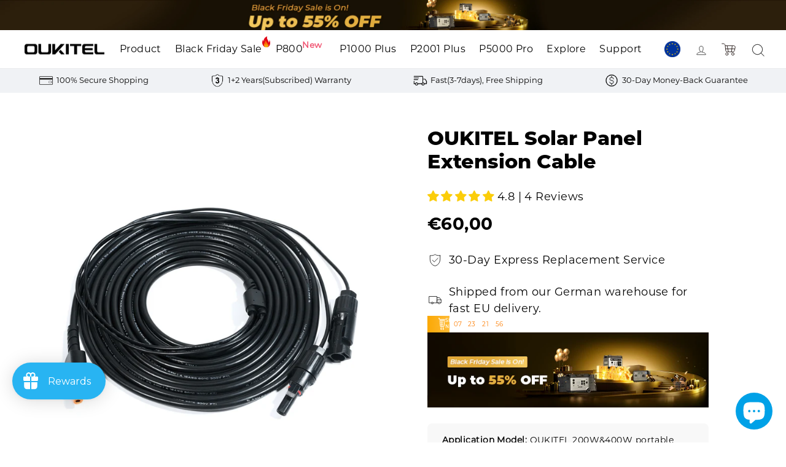

--- FILE ---
content_type: text/html; charset=utf-8
request_url: https://eu.oukitel.com/en-lv/products/oukitel-solar-extension-cable
body_size: 148876
content:
<!doctype html>
<html class="no-js" lang="en" dir="ltr">
<head>

  <script type="text/javascript">
    (function(c,l,a,r,i,t,y){
        c[a]=c[a]||function(){(c[a].q=c[a].q||[]).push(arguments)};
        t=l.createElement(r);t.async=1;t.src="https://www.clarity.ms/tag/"+i;
        y=l.getElementsByTagName(r)[0];y.parentNode.insertBefore(t,y);
    })(window, document, "clarity", "script", "qnyyhfywrl");
</script>
	<!-- Added by AVADA SEO Suite -->
	





<meta name="twitter:image" content="http://eu.oukitel.com/cdn/shop/files/02_e6a6cd24-1a64-4a72-91ad-34ca7535aed0.jpg?v=1719395735">
    




<!-- Added by AVADA SEO Suite: Product Structured Data -->
<script type="application/ld+json">{
"@context": "https://schema.org/",
"@type": "Product",
"@id": "https://eu.oukitel.com/en-lv/products/oukitel-solar-extension-cable",
"name": "OUKITEL Solar Panel Extension Cable",
"description": "Application Model: OUKITEL 200W&amp;amp;400W portable solar panelCable Length: 5mPurpose: Extends the original XT60 Solar Cable(1m) by an additional 5m.HighlightsAllows you to keep the OUKITEL power station in the shade while you charge it with solar power.Note：Applicable to all OUKITEL power stations. ",
"brand": {
  "@type": "Brand",
  "name": "OUKITEL Store"
},
"offers": {
  "@type": "Offer",
  "price": "60.0",
  "priceCurrency": "EUR",
  "itemCondition": "https://schema.org/NewCondition",
  "availability": "https://schema.org/InStock",
  "url": "https://eu.oukitel.com/en-lv/products/oukitel-solar-extension-cable"
},
"image": [
  "https://eu.oukitel.com/cdn/shop/files/02_e6a6cd24-1a64-4a72-91ad-34ca7535aed0.jpg?v=1719395735",
  "https://eu.oukitel.com/cdn/shop/files/01_7e781946-c191-421b-95a9-6513ac68f970.jpg?v=1719395743",
  "https://eu.oukitel.com/cdn/shop/files/03_97ad4362-4150-4f71-9675-abca3456efc4.jpg?v=1719395749"
],
"releaseDate": "2023-10-31 04:44:03 +0100",
"sku": "EU-MC4_XT60-Black",
"mpn": "754552399685"}</script>
<!-- /Added by AVADA SEO Suite --><!-- Added by AVADA SEO Suite: Breadcrumb Structured Data  -->
<script type="application/ld+json">{
  "@context": "https://schema.org",
  "@type": "BreadcrumbList",
  "itemListElement": [{
    "@type": "ListItem",
    "position": 1,
    "name": "Home",
    "item": "https://eu.oukitel.com"
  }, {
    "@type": "ListItem",
    "position": 2,
    "name": "OUKITEL Solar Panel Extension Cable",
    "item": "https://eu.oukitel.com/en-lv/products/oukitel-solar-extension-cable"
  }]
}
</script>
<!-- Added by AVADA SEO Suite -->




	<!-- /Added by AVADA SEO Suite -->
<meta name="facebook-domain-verification" content="iik4xc2umbp9giwjdhk8f2xd4aaj9s" />
  <meta charset="utf-8">
  <meta http-equiv="X-UA-Compatible" content="IE=edge,chrome=1">
  <meta name="viewport" content="width=device-width,initial-scale=1">
  <meta name="theme-color" content="#000000">
  <meta name="google-site-verification" content="kXE1AeLW_g-1WiUWx5JbkljVYFW6sNg_3KdS08CuCVo" />
  <meta name="google-site-verification" content="0iY9L5wOi6SplXrzNBa7DDJMl2SCprpz5PBNQ0QFiiM" />

  <meta name="trustpilot-one-time-domain-verification-id" content="2bc1df43-6038-48a4-a11d-ac61c8ee82c6"/>
  
<meta name="google-site-verification" content="9Wtp5vuQdj9YY-90uLaFSS-VRBDJAUNlFJLCBImF0uQ" />
 
  
  <link rel="canonical" href="https://eu.oukitel.com/en-lv/products/oukitel-solar-extension-cable">
  <link rel="preconnect" href="https://cdn.shopify.com">
  <link rel="preconnect" href="https://fonts.shopifycdn.com">
  <link rel="dns-prefetch" href="https://productreviews.shopifycdn.com">
  <link rel="dns-prefetch" href="https://ajax.googleapis.com">
  <link rel="dns-prefetch" href="https://maps.googleapis.com">
  <link rel="dns-prefetch" href="https://maps.gstatic.com">
  <meta name="facebook-domain-verification" content="v2s4ugem1s8wmtnvmp0h1oe4p0ubb1" />
<!-- Global site tag (gtag.js) - Google Ads: 11140434325 -->
<!-- <script async src="https://www.googletagmanager.com/gtag/js?id=AW-11140434325"></script>
<script>
  window.dataLayer = window.dataLayer || [];
  function gtag(){dataLayer.push(arguments);}
  gtag('js', new Date());

  
gtag('config', 'AW-11140434325');
</script> -->
  
<!--GA4 CODE>
<!-- Google tag (gtag.js) -->
<script async src="https://www.googletagmanager.com/gtag/js?id=G-L7S03PHTF0"></script>
<script>
  window.dataLayer = window.dataLayer || [];
  function gtag(){dataLayer.push(arguments);}
  gtag('js', new Date());

  gtag('config', 'G-L7S03PHTF0');
</script>

  <script>
    (function(w,d,t,r,u)
    {
        var f,n,i;
        w[u]=w[u]||[],f=function()
        {
            var o={ti:"97084603", tm:"shpfy_ui"};
            o.q=w[u],w[u]=new UET(o),w[u].push("pageLoad")
        },
        n=d.createElement(t),n.src=r,n.async=1,n.onload=n.onreadystatechange=function()
        {
            var s=this.readyState;
            s&&s!=="loaded"&&s!=="complete"||(f(),n.onload=n.onreadystatechange=null)
        },
        i=d.getElementsByTagName(t)[0],i.parentNode.insertBefore(n,i)
    })
    (window,document,"script","//bat.bing.com/bat.js","uetq");
</script>

<!--用于指明 eu 站为英国站点，us 站为美国站点 开始-->
  
 <link rel="canonical" href="https://us.oukitel.com/en-lv/products/oukitel-solar-extension-cable" />
<link rel="alternate" hreflang="x-default" 
href="https://us.oukitel.com/en-lv/products/oukitel-solar-extension-cable" />
 <link rel="alternate" href="https://eu.oukitel.com/en-lv/products/oukitel-solar-extension-cable" hreflang="en-GB" />
 <link rel="alternate" href="https://us.oukitel.com/en-lv/products/oukitel-solar-extension-cable" hreflang="en-US" />

<!--用于指明 eu 站为英国站点，us 站为美国站点 结束-->
  
  
<!-- Google Event snippet for 添加到购物车 conversion page -->
<script>
window.addEventListener('load', function() {
        document.querySelectorAll(".add-to-cart").forEach(button => {
                button.addEventListener("click", () => {
                        gtag('event', 'conversion', {'send_to': 'AW-11140434325/VOomCPDDmZcYEJWTlsAp'});
                });
        });
});     
</script>

<!-- Event snippet for 开始结帐 conversion page -->
<script>
window.addEventListener('load', function() {
        document.querySelectorAll(".cart__checkout").forEach(button => {
                button.addEventListener("click", () => {
                        gtag('event', 'conversion', {'send_to': 'AW-11140434325/H0xjCPPDmZcYEJWTlsAp'});
                });
        });
});     
</script>

  <!-- Start cookieyes banner -->
<script async id="cookieyes" type="text/javascript" src="https://cdn-cookieyes.com/common/shopify.js"></script>
<script async id="cookieyes" type="text/javascript"
        src="https://cdn-cookieyes.com/client_data/0fe8877e258d2cf8e30bcd52/script.js"></script>
<!-- End cookieyes banner -->
  






  
<!--GA4 TAG CHACKING-->
<script>
window.addEventListener('load',function(event){
    setTimeout(function(){
        gtag('event', 'View_Over_90s');
            }, 90000);
    });
</script>

<script>
window.addEventListener('load',function(event){
    setTimeout(function(){
        gtag('event', 'view_Over_5min');
            }, 300000);
    });
</script>

<script>
    window.addEventListener('load', function(event){
        document.querySelectorAll("[type='submit']").forEach(e => {
            e.addEventListener('click', function() {
                var email = document.querySelector("#Email-1494292487693").value; 
                var checkEmail = /[^\s@]+@[^\s@]+\.[^\s@]+/;
                var validEmail = checkEmail.test(email);
                
                if(email!="" && validEmail == true){             
                    gtag('event', "Subscribes");
                }
            });
        }); 
    });
</script>  

<!-- Google tag (gtag.js) -->
<script async src="https://www.googletagmanager.com/gtag/js?id=AW-11140434325">
</script>
<script>
  window.dataLayer = window.dataLayer || [];
  function gtag(){dataLayer.push(arguments);}
  gtag('js', new Date());

  gtag('config', 'AW-11140434325');
</script>
  
<!--Bing Tag -->
<meta name="msvalidate.01" content="8463966ECF8B6F0B461BCFE3E720DACF" />
<script>
    (function(w,d,t,r,u)
    {
        var f,n,i;
        w[u]=w[u]||[],f=function()
        {
            var o={ti:"97029902", tm:"shpfy_ui"};
            o.q=w[u],w[u]=new UET(o),w[u].push("pageLoad")
        },
        n=d.createElement(t),n.src=r,n.async=1,n.onload=n.onreadystatechange=function()
        {
            var s=this.readyState;
            s&&s!=="loaded"&&s!=="complete"||(f(),n.onload=n.onreadystatechange=null)
        },
        i=d.getElementsByTagName(t)[0],i.parentNode.insertBefore(n,i)
    })
    (window,document,"script","//bat.bing.com/bat.js","uetq");
</script>
<meta name="facebook-domain-verification" content="v2s4ugem1s8wmtnvmp0h1oe4p0ubb1" />

  
  <script type="text/javascript">
    (function(c,l,a,r,i,t,y){
        c[a]=c[a]||function(){(c[a].q=c[a].q||[]).push(arguments)};
        t=l.createElement(r);t.async=1;t.src="https://www.clarity.ms/tag/"+i;
        y=l.getElementsByTagName(r)[0];y.parentNode.insertBefore(t,y);
    })(window, document, "clarity", "script", "d1tq5hz5ks");
</script>
<!--BingAds Tag Manager-->
<script>
    (function(w,d,t,r,u)
    {
        var f,n,i;
        w[u]=w[u]||[],f=function()
        {
            var o={ti:"97029902", tm:"shpfy_ui"};
            o.q=w[u],w[u]=new UET(o),w[u].push("pageLoad")
        },
        n=d.createElement(t),n.src=r,n.async=1,n.onload=n.onreadystatechange=function()
        {
            var s=this.readyState;
            s&&s!=="loaded"&&s!=="complete"||(f(),n.onload=n.onreadystatechange=null)
        },
        i=d.getElementsByTagName(t)[0],i.parentNode.insertBefore(n,i)
    })
    (window,document,"script","//bat.bing.com/bat.js","uetq");
</script>



<!-- Google Tag Manager -->
<script>(function(w,d,s,l,i){w[l]=w[l]||[];w[l].push({'gtm.start':
new Date().getTime(),event:'gtm.js'});var f=d.getElementsByTagName(s)[0],
j=d.createElement(s),dl=l!='dataLayer'?'&l='+l:'';j.async=true;j.src=
'https://www.googletagmanager.com/gtm.js?id='+i+dl;f.parentNode.insertBefore(j,f);
})(window,document,'script','dataLayer','GTM-NBDM863');</script>
<!-- End Google Tag Manager -->

<!-- Google Tag Manager (noscript) -->
<noscript><iframe src="https://www.googletagmanager.com/ns.html?id=GTM-NBDM863"
height="0" width="0" style="display:none;visibility:hidden"></iframe></noscript>
<!-- End Google Tag Manager (noscript) --><link rel="shortcut icon" href="//eu.oukitel.com/cdn/shop/files/1_9cb076ee-9b5e-4901-b50e-f83327d00bcf_256x256_1_32x32.png?v=1667287731" type="image/png" /><title>OUKITEL Solar Panel Extension Cable
&ndash; EU OUKITEL
</title>
<meta name="description" content="Application Model: OUKITEL 200W&amp;amp;400W portable solar panelCable Length: 5mPurpose: Extends the original XT60 Solar Cable(1m) by an additional 5m.HighlightsAllows you to keep the OUKITEL power station in the shade while you charge it with solar power. Note：Applicable to all OUKITEL power stations. "><meta property="og:site_name" content="EU OUKITEL">
  <meta property="og:url" content="https://eu.oukitel.com/en-lv/products/oukitel-solar-extension-cable">
  <meta property="og:title" content="OUKITEL Solar Panel Extension Cable">
  <meta property="og:type" content="product">
  <meta property="og:description" content="Application Model: OUKITEL 200W&amp;amp;400W portable solar panelCable Length: 5mPurpose: Extends the original XT60 Solar Cable(1m) by an additional 5m.HighlightsAllows you to keep the OUKITEL power station in the shade while you charge it with solar power. Note：Applicable to all OUKITEL power stations. "><meta property="og:image" content="http://eu.oukitel.com/cdn/shop/files/02_e6a6cd24-1a64-4a72-91ad-34ca7535aed0.jpg?v=1719395735">
    <meta property="og:image:secure_url" content="https://eu.oukitel.com/cdn/shop/files/02_e6a6cd24-1a64-4a72-91ad-34ca7535aed0.jpg?v=1719395735">
    <meta property="og:image:width" content="2400">
    <meta property="og:image:height" content="2400"><meta name="twitter:site" content="@oukitelmobile">
  <meta name="twitter:card" content="summary_large_image">
  <meta name="twitter:title" content="OUKITEL Solar Panel Extension Cable">
  <meta name="twitter:description" content="Application Model: OUKITEL 200W&amp;amp;400W portable solar panelCable Length: 5mPurpose: Extends the original XT60 Solar Cable(1m) by an additional 5m.HighlightsAllows you to keep the OUKITEL power station in the shade while you charge it with solar power. Note：Applicable to all OUKITEL power stations. ">
<style data-shopify>
  @font-face {
  font-family: "Open Sans";
  font-weight: 400;
  font-style: normal;
  font-display: swap;
  src: url("//eu.oukitel.com/cdn/fonts/open_sans/opensans_n4.c32e4d4eca5273f6d4ee95ddf54b5bbb75fc9b61.woff2") format("woff2"),
       url("//eu.oukitel.com/cdn/fonts/open_sans/opensans_n4.5f3406f8d94162b37bfa232b486ac93ee892406d.woff") format("woff");
}


  @font-face {
  font-family: "Open Sans";
  font-weight: 600;
  font-style: normal;
  font-display: swap;
  src: url("//eu.oukitel.com/cdn/fonts/open_sans/opensans_n6.15aeff3c913c3fe570c19cdfeed14ce10d09fb08.woff2") format("woff2"),
       url("//eu.oukitel.com/cdn/fonts/open_sans/opensans_n6.14bef14c75f8837a87f70ce22013cb146ee3e9f3.woff") format("woff");
}

  @font-face {
  font-family: "Open Sans";
  font-weight: 400;
  font-style: italic;
  font-display: swap;
  src: url("//eu.oukitel.com/cdn/fonts/open_sans/opensans_i4.6f1d45f7a46916cc95c694aab32ecbf7509cbf33.woff2") format("woff2"),
       url("//eu.oukitel.com/cdn/fonts/open_sans/opensans_i4.4efaa52d5a57aa9a57c1556cc2b7465d18839daa.woff") format("woff");
}

  @font-face {
  font-family: "Open Sans";
  font-weight: 600;
  font-style: italic;
  font-display: swap;
  src: url("//eu.oukitel.com/cdn/fonts/open_sans/opensans_i6.828bbc1b99433eacd7d50c9f0c1bfe16f27b89a3.woff2") format("woff2"),
       url("//eu.oukitel.com/cdn/fonts/open_sans/opensans_i6.a79e1402e2bbd56b8069014f43ff9c422c30d057.woff") format("woff");
}

</style><link href="//eu.oukitel.com/cdn/shop/t/37/assets/theme.css?v=38537119031418187701756885817" rel="stylesheet" type="text/css" media="all" />
<style data-shopify>@font-face {
    font-family: 'manroperegular';
    src: url('https://cdn.shopify.com/s/files/1/0654/9939/8391/files/manrope-regular-webfont.woff2?v=1661586756') format('woff2'),
         url('https://cdn.shopify.com/s/files/1/0654/9939/8391/files/manrope-regular-webfont.woff?v=1661586756') format('woff');
    font-weight: normal;
    font-style: normal;
  font-display: swap;
}
   @font-face {
        font-family: "Montserrat-Regular";
        src: url('https://cdn.shopifycdn.net/s/files/1/0670/1452/5248/files/Montserrat-Regular.otf?v=1688721868');
       font-weight: normal;
    font-style: normal;
     font-display: swap;
    }
     @font-face {
        font-family: "Montserrat-Bold";
        src: url('https://cdn.shopifycdn.net/s/files/1/0654/9939/8391/files/Montserrat-Bold.otf?v=1683277783');
         font-weight: normal;
    font-style: normal;
       font-display: swap;
    }
     @font-face {
        font-family: "Montserrat-ExtraBold";
        src: url('https://cdn.shopify.com/s/files/1/0670/1452/5248/files/Montserrat-ExtraBold.otf?v=1709030428');
         font-weight: normal;
    font-style: normal;
       font-display: swap;
    }

    @font-face {
        font-family: "Montserrat-Medium";
        src: url('https://cdn.shopifycdn.net/s/files/1/0654/9939/8391/files/Montserrat-Medium.otf?v=1683279438');
        font-weight: normal;
    font-style: normal;
      font-display: swap;
    }
  

/* @font-face {
    font-family: 'manrope-bold';
    src: url('https://cdn.shopify.com/s/files/1/0654/9939/8391/files/manrope-bold-webfont.woff2?v=1661587339') format('woff2'),
         url('https://cdn.shopify.com/s/files/1/0654/9939/8391/files/manrope-bold-webfont.woff?v=1661587341') format('woff');
    font-weight: normal;
    font-style: normal;

} */
  
  
  :root {
    --typeHeaderPrimary: 'Montserrat-Regular';
/*     --typeHeaderPrimary: "New York"; */
    --typeHeaderFallback: Iowan Old Style, Apple Garamond, Baskerville, Times New Roman, Droid Serif, Times, Source Serif Pro, serif, Apple Color Emoji, Segoe UI Emoji, Segoe UI Symbol;
    --typeHeaderSize: 39px;
    --typeHeaderWeight: 400;
    --typeHeaderLineHeight: 1;
    --typeHeaderSpacing: 0.0em;
/*  --typeBasePrimary:"Open Sans"; */
    --typeBasePrimary:'Montserrat-Regular';
    --typeBaseFallback:sans-serif;
    --typeBaseSize: 18px;
    --typeBaseWeight: 400;
    --typeBaseSpacing: 0.025em;
    --typeBaseLineHeight: 1.5;

    --typeCollectionTitle: 20px;

    --iconWeight: 2px;
    --iconLinecaps: round;

    
      --buttonRadius: 50px;
    

    --colorGridOverlayOpacity: 0.1;
  }

  .placeholder-content {
    background-image: linear-gradient(100deg, #ffffff 40%, #f7f7f7 63%, #ffffff 79%);
  }</style><script>
    document.documentElement.className = document.documentElement.className.replace('no-js', 'js');

    window.theme = window.theme || {};
    theme.routes = {
      home: "/en-lv",
      cart: "/en-lv/cart.js",
      cartPage: "/en-lv/cart",
      cartAdd: "/en-lv/cart/add.js",
      cartChange: "/en-lv/cart/change.js",
      search: "/en-lv/search"
    };
    theme.strings = {
      soldOut: "Sold Out",
      unavailable: "Unavailable",
      inStockLabel: "In stock, ready to ship",
      stockLabel: " - [count] items left",
      willNotShipUntil: "Ready to ship [date]",
      willBeInStockAfter: "Back in stock [date]",
      waitingForStock: "Inventory on the way",
      savePrice: "- [saved_amount]",
      cartEmpty: "Your cart is currently empty.",
      cartTermsConfirmation: "You must agree with the terms and conditions of sales to check out",
      searchCollections: "Collections:",
      searchPages: "Pages:",
      searchArticles: "Articles:"
    };
    theme.settings = {
      dynamicVariantsEnable: true,
      cartType: "drawer",
      isCustomerTemplate: false,
      moneyFormat: "\u003cspan class=transcy-money notranslate\u003e€{{amount_with_comma_separator}}\u003c\/span\u003e",
      saveType: "dollar",
      productImageSize: "natural",
      productImageCover: false,
      predictiveSearch: true,
      predictiveSearchType: "product,article,page,collection",
      quickView: false,
      themeName: 'Impulse',
      themeVersion: "6.0.1"
    };
  </script>


  <script>window.performance && window.performance.mark && window.performance.mark('shopify.content_for_header.start');</script><meta name="google-site-verification" content="2gr3XUwAKJFdzKD7SFrEjvj13QfOaTMlFNHv7gIGXhM">
<meta id="shopify-digital-wallet" name="shopify-digital-wallet" content="/67014525248/digital_wallets/dialog">
<meta name="shopify-checkout-api-token" content="97fed14b8c05f5cb6f64684427ac0b76">
<meta id="in-context-paypal-metadata" data-shop-id="67014525248" data-venmo-supported="false" data-environment="production" data-locale="en_US" data-paypal-v4="true" data-currency="EUR">
<link rel="alternate" hreflang="x-default" href="https://eu.oukitel.com/products/oukitel-solar-extension-cable">
<link rel="alternate" hreflang="fr" href="https://eu.oukitel.com/fr/products/oukitel-solar-extension-cable">
<link rel="alternate" hreflang="nl" href="https://eu.oukitel.com/nl/products/oukitel-solar-extension-cable">
<link rel="alternate" hreflang="de" href="https://eu.oukitel.com/de/products/oukitel-solar-extension-cable">
<link rel="alternate" hreflang="it" href="https://eu.oukitel.com/it/products/oukitel-solar-extension-cable">
<link rel="alternate" hreflang="es" href="https://eu.oukitel.com/es/products/oukitel-solar-extension-cable">
<link rel="alternate" hreflang="fr-FR" href="https://eu.oukitel.com/fr-fr/products/oukitel-solar-extension-cable">
<link rel="alternate" hreflang="it-FR" href="https://eu.oukitel.com/it-fr/products/oukitel-solar-extension-cable">
<link rel="alternate" hreflang="es-FR" href="https://eu.oukitel.com/es-fr/products/oukitel-solar-extension-cable">
<link rel="alternate" hreflang="en-PL" href="https://eu.oukitel.com/en-pl/products/oukitel-solar-extension-cable">
<link rel="alternate" hreflang="it-PL" href="https://eu.oukitel.com/it-pl/products/oukitel-solar-extension-cable">
<link rel="alternate" hreflang="es-PL" href="https://eu.oukitel.com/es-pl/products/oukitel-solar-extension-cable">
<link rel="alternate" hreflang="en-SK" href="https://eu.oukitel.com/en-sk/products/oukitel-solar-extension-cable">
<link rel="alternate" hreflang="it-SK" href="https://eu.oukitel.com/it-sk/products/oukitel-solar-extension-cable">
<link rel="alternate" hreflang="es-SK" href="https://eu.oukitel.com/es-sk/products/oukitel-solar-extension-cable">
<link rel="alternate" hreflang="en-GR" href="https://eu.oukitel.com/en-gr/products/oukitel-solar-extension-cable">
<link rel="alternate" hreflang="it-GR" href="https://eu.oukitel.com/it-gr/products/oukitel-solar-extension-cable">
<link rel="alternate" hreflang="es-GR" href="https://eu.oukitel.com/es-gr/products/oukitel-solar-extension-cable">
<link rel="alternate" hreflang="it-IT" href="https://eu.oukitel.com/it-it/products/oukitel-solar-extension-cable">
<link rel="alternate" hreflang="es-IT" href="https://eu.oukitel.com/es-it/products/oukitel-solar-extension-cable">
<link rel="alternate" hreflang="en-IT" href="https://eu.oukitel.com/en-it/products/oukitel-solar-extension-cable">
<link rel="alternate" hreflang="en-LV" href="https://eu.oukitel.com/en-lv/products/oukitel-solar-extension-cable">
<link rel="alternate" hreflang="it-LV" href="https://eu.oukitel.com/it-lv/products/oukitel-solar-extension-cable">
<link rel="alternate" hreflang="es-LV" href="https://eu.oukitel.com/es-lv/products/oukitel-solar-extension-cable">
<link rel="alternate" hreflang="en-NZ" href="https://eu.oukitel.com/en-nz/products/oukitel-solar-extension-cable">
<link rel="alternate" hreflang="it-NZ" href="https://eu.oukitel.com/it-nz/products/oukitel-solar-extension-cable">
<link rel="alternate" hreflang="es-NZ" href="https://eu.oukitel.com/es-nz/products/oukitel-solar-extension-cable">
<link rel="alternate" type="application/json+oembed" href="https://eu.oukitel.com/en-lv/products/oukitel-solar-extension-cable.oembed">
<script async="async" src="/checkouts/internal/preloads.js?locale=en-LV"></script>
<script id="shopify-features" type="application/json">{"accessToken":"97fed14b8c05f5cb6f64684427ac0b76","betas":["rich-media-storefront-analytics"],"domain":"eu.oukitel.com","predictiveSearch":true,"shopId":67014525248,"locale":"en"}</script>
<script>var Shopify = Shopify || {};
Shopify.shop = "abearlpower.myshopify.com";
Shopify.locale = "en";
Shopify.currency = {"active":"EUR","rate":"1.0"};
Shopify.country = "LV";
Shopify.theme = {"name":"mike - Transfer US IP","id":180398129472,"schema_name":"Impulse","schema_version":"6.0.1","theme_store_id":null,"role":"main"};
Shopify.theme.handle = "null";
Shopify.theme.style = {"id":null,"handle":null};
Shopify.cdnHost = "eu.oukitel.com/cdn";
Shopify.routes = Shopify.routes || {};
Shopify.routes.root = "/en-lv/";</script>
<script type="module">!function(o){(o.Shopify=o.Shopify||{}).modules=!0}(window);</script>
<script>!function(o){function n(){var o=[];function n(){o.push(Array.prototype.slice.apply(arguments))}return n.q=o,n}var t=o.Shopify=o.Shopify||{};t.loadFeatures=n(),t.autoloadFeatures=n()}(window);</script>
<script id="shop-js-analytics" type="application/json">{"pageType":"product"}</script>
<script defer="defer" async type="module" src="//eu.oukitel.com/cdn/shopifycloud/shop-js/modules/v2/client.init-shop-cart-sync_D0dqhulL.en.esm.js"></script>
<script defer="defer" async type="module" src="//eu.oukitel.com/cdn/shopifycloud/shop-js/modules/v2/chunk.common_CpVO7qML.esm.js"></script>
<script type="module">
  await import("//eu.oukitel.com/cdn/shopifycloud/shop-js/modules/v2/client.init-shop-cart-sync_D0dqhulL.en.esm.js");
await import("//eu.oukitel.com/cdn/shopifycloud/shop-js/modules/v2/chunk.common_CpVO7qML.esm.js");

  window.Shopify.SignInWithShop?.initShopCartSync?.({"fedCMEnabled":true,"windoidEnabled":true});

</script>
<script>(function() {
  var isLoaded = false;
  function asyncLoad() {
    if (isLoaded) return;
    isLoaded = true;
    var urls = ["https:\/\/seo.apps.avada.io\/scripttag\/avada-seo-installed.js?shop=abearlpower.myshopify.com","https:\/\/app.mambasms.com\/launcher.js?shop=abearlpower.myshopify.com","https:\/\/static.shareasale.com\/json\/shopify\/shareasale-tracking.js?sasmid=128178\u0026ssmtid=19038\u0026scid=128178\u0026shop=abearlpower.myshopify.com","https:\/\/chat.quickcep.com\/initQuickChat.js?platform=shopify\u0026accessId=41531615-eea2-4041-b1c3-ec8c3d2ff61f\u0026shop=abearlpower.myshopify.com","https:\/\/static.klaviyo.com\/onsite\/js\/S63FbY\/klaviyo.js?company_id=S63FbY\u0026shop=abearlpower.myshopify.com","\/\/cdn.shopify.com\/proxy\/75b7883cb4e13a19d7194afaba2b88826d1ec0ad6eabc26d42f8eea11975a664\/api.goaffpro.com\/loader.js?shop=abearlpower.myshopify.com\u0026sp-cache-control=cHVibGljLCBtYXgtYWdlPTkwMA","https:\/\/ufe.helixo.co\/scripts\/sdk.min.js?shop=abearlpower.myshopify.com","\/\/searchserverapi1.com\/widgets\/shopify\/init.js?a=8D6J8e2X0Y\u0026shop=abearlpower.myshopify.com","https:\/\/ecommplugins-scripts.trustpilot.com\/v2.1\/js\/header.min.js?settings=eyJrZXkiOiJsZ0U1M2tBVEg1bDBHSWVlIiwicyI6Im5vbmUifQ==\u0026shop=abearlpower.myshopify.com","https:\/\/ecommplugins-scripts.trustpilot.com\/v2.1\/js\/success.min.js?settings=eyJrZXkiOiJsZ0U1M2tBVEg1bDBHSWVlIiwicyI6Im5vbmUiLCJ0IjpbIm9yZGVycy9mdWxmaWxsZWQiXSwidiI6IiIsImEiOiIifQ==\u0026shop=abearlpower.myshopify.com","https:\/\/ecommplugins-trustboxsettings.trustpilot.com\/abearlpower.myshopify.com.js?settings=1747623601017\u0026shop=abearlpower.myshopify.com","https:\/\/cdn.shopify.com\/s\/files\/1\/0670\/1452\/5248\/t\/2\/assets\/loy_67014525248.js?v=1749116801\u0026shop=abearlpower.myshopify.com","https:\/\/static.seel.com\/shopify\/worry-free-purchase\/script\/abearlpower.myshopify.com.js?shop=abearlpower.myshopify.com"];
    for (var i = 0; i < urls.length; i++) {
      var s = document.createElement('script');
      s.type = 'text/javascript';
      s.async = true;
      s.src = urls[i];
      var x = document.getElementsByTagName('script')[0];
      x.parentNode.insertBefore(s, x);
    }
  };
  if(window.attachEvent) {
    window.attachEvent('onload', asyncLoad);
  } else {
    window.addEventListener('load', asyncLoad, false);
  }
})();</script>
<script id="__st">var __st={"a":67014525248,"offset":3600,"reqid":"383bbc12-bcb4-4db6-b098-56f5488388cc-1764074261","pageurl":"eu.oukitel.com\/en-lv\/products\/oukitel-solar-extension-cable","u":"a37eaba7a73b","p":"product","rtyp":"product","rid":8864688144704};</script>
<script>window.ShopifyPaypalV4VisibilityTracking = true;</script>
<script id="form-persister">!function(){'use strict';const t='contact',e='new_comment',n=[[t,t],['blogs',e],['comments',e],[t,'customer']],o='password',r='form_key',c=['recaptcha-v3-token','g-recaptcha-response','h-captcha-response',o],s=()=>{try{return window.sessionStorage}catch{return}},i='__shopify_v',u=t=>t.elements[r],a=function(){const t=[...n].map((([t,e])=>`form[action*='/${t}']:not([data-nocaptcha='true']) input[name='form_type'][value='${e}']`)).join(',');var e;return e=t,()=>e?[...document.querySelectorAll(e)].map((t=>t.form)):[]}();function m(t){const e=u(t);a().includes(t)&&(!e||!e.value)&&function(t){try{if(!s())return;!function(t){const e=s();if(!e)return;const n=u(t);if(!n)return;const o=n.value;o&&e.removeItem(o)}(t);const e=Array.from(Array(32),(()=>Math.random().toString(36)[2])).join('');!function(t,e){u(t)||t.append(Object.assign(document.createElement('input'),{type:'hidden',name:r})),t.elements[r].value=e}(t,e),function(t,e){const n=s();if(!n)return;const r=[...t.querySelectorAll(`input[type='${o}']`)].map((({name:t})=>t)),u=[...c,...r],a={};for(const[o,c]of new FormData(t).entries())u.includes(o)||(a[o]=c);n.setItem(e,JSON.stringify({[i]:1,action:t.action,data:a}))}(t,e)}catch(e){console.error('failed to persist form',e)}}(t)}const f=t=>{if('true'===t.dataset.persistBound)return;const e=function(t,e){const n=function(t){return'function'==typeof t.submit?t.submit:HTMLFormElement.prototype.submit}(t).bind(t);return function(){let t;return()=>{t||(t=!0,(()=>{try{e(),n()}catch(t){(t=>{console.error('form submit failed',t)})(t)}})(),setTimeout((()=>t=!1),250))}}()}(t,(()=>{m(t)}));!function(t,e){if('function'==typeof t.submit&&'function'==typeof e)try{t.submit=e}catch{}}(t,e),t.addEventListener('submit',(t=>{t.preventDefault(),e()})),t.dataset.persistBound='true'};!function(){function t(t){const e=(t=>{const e=t.target;return e instanceof HTMLFormElement?e:e&&e.form})(t);e&&m(e)}document.addEventListener('submit',t),document.addEventListener('DOMContentLoaded',(()=>{const e=a();for(const t of e)f(t);var n;n=document.body,new window.MutationObserver((t=>{for(const e of t)if('childList'===e.type&&e.addedNodes.length)for(const t of e.addedNodes)1===t.nodeType&&'FORM'===t.tagName&&a().includes(t)&&f(t)})).observe(n,{childList:!0,subtree:!0,attributes:!1}),document.removeEventListener('submit',t)}))}()}();</script>
<script integrity="sha256-52AcMU7V7pcBOXWImdc/TAGTFKeNjmkeM1Pvks/DTgc=" data-source-attribution="shopify.loadfeatures" defer="defer" src="//eu.oukitel.com/cdn/shopifycloud/storefront/assets/storefront/load_feature-81c60534.js" crossorigin="anonymous"></script>
<script data-source-attribution="shopify.dynamic_checkout.dynamic.init">var Shopify=Shopify||{};Shopify.PaymentButton=Shopify.PaymentButton||{isStorefrontPortableWallets:!0,init:function(){window.Shopify.PaymentButton.init=function(){};var t=document.createElement("script");t.src="https://eu.oukitel.com/cdn/shopifycloud/portable-wallets/latest/portable-wallets.en.js",t.type="module",document.head.appendChild(t)}};
</script>
<script data-source-attribution="shopify.dynamic_checkout.buyer_consent">
  function portableWalletsHideBuyerConsent(e){var t=document.getElementById("shopify-buyer-consent"),n=document.getElementById("shopify-subscription-policy-button");t&&n&&(t.classList.add("hidden"),t.setAttribute("aria-hidden","true"),n.removeEventListener("click",e))}function portableWalletsShowBuyerConsent(e){var t=document.getElementById("shopify-buyer-consent"),n=document.getElementById("shopify-subscription-policy-button");t&&n&&(t.classList.remove("hidden"),t.removeAttribute("aria-hidden"),n.addEventListener("click",e))}window.Shopify?.PaymentButton&&(window.Shopify.PaymentButton.hideBuyerConsent=portableWalletsHideBuyerConsent,window.Shopify.PaymentButton.showBuyerConsent=portableWalletsShowBuyerConsent);
</script>
<script>
  function portableWalletsCleanup(e){e&&e.src&&console.error("Failed to load portable wallets script "+e.src);var t=document.querySelectorAll("shopify-accelerated-checkout .shopify-payment-button__skeleton, shopify-accelerated-checkout-cart .wallet-cart-button__skeleton"),e=document.getElementById("shopify-buyer-consent");for(let e=0;e<t.length;e++)t[e].remove();e&&e.remove()}function portableWalletsNotLoadedAsModule(e){e instanceof ErrorEvent&&"string"==typeof e.message&&e.message.includes("import.meta")&&"string"==typeof e.filename&&e.filename.includes("portable-wallets")&&(window.removeEventListener("error",portableWalletsNotLoadedAsModule),window.Shopify.PaymentButton.failedToLoad=e,"loading"===document.readyState?document.addEventListener("DOMContentLoaded",window.Shopify.PaymentButton.init):window.Shopify.PaymentButton.init())}window.addEventListener("error",portableWalletsNotLoadedAsModule);
</script>

<script type="module" src="https://eu.oukitel.com/cdn/shopifycloud/portable-wallets/latest/portable-wallets.en.js" onError="portableWalletsCleanup(this)" crossorigin="anonymous"></script>
<script nomodule>
  document.addEventListener("DOMContentLoaded", portableWalletsCleanup);
</script>

<link id="shopify-accelerated-checkout-styles" rel="stylesheet" media="screen" href="https://eu.oukitel.com/cdn/shopifycloud/portable-wallets/latest/accelerated-checkout-backwards-compat.css" crossorigin="anonymous">
<style id="shopify-accelerated-checkout-cart">
        #shopify-buyer-consent {
  margin-top: 1em;
  display: inline-block;
  width: 100%;
}

#shopify-buyer-consent.hidden {
  display: none;
}

#shopify-subscription-policy-button {
  background: none;
  border: none;
  padding: 0;
  text-decoration: underline;
  font-size: inherit;
  cursor: pointer;
}

#shopify-subscription-policy-button::before {
  box-shadow: none;
}

      </style>

<script>window.performance && window.performance.mark && window.performance.mark('shopify.content_for_header.end');</script>

  <script src="//eu.oukitel.com/cdn/shop/t/37/assets/vendor-scripts-v11.js" defer="defer"></script><script src="//eu.oukitel.com/cdn/shop/t/37/assets/theme.js?v=51956369505985772901756885771" defer="defer"></script>
<!-- Start of Judge.me Core -->
<link rel="dns-prefetch" href="https://cdn.judge.me/">
<script data-cfasync='false' class='jdgm-settings-script'>window.jdgmSettings={"pagination":5,"disable_web_reviews":false,"badge_no_review_text":"No reviews","badge_n_reviews_text":"{{ average_rating_1_decimal }} | {{ n }} Review/Reviews","badge_star_color":"#fbcd0a","hide_badge_preview_if_no_reviews":true,"badge_hide_text":false,"enforce_center_preview_badge":false,"widget_title":"Customer Reviews","widget_open_form_text":"Write a review","widget_close_form_text":"Cancel review","widget_refresh_page_text":"Refresh page","widget_summary_text":"Based on {{ number_of_reviews }} review/reviews","widget_no_review_text":"Be the first to write a review","widget_name_field_text":"Display name","widget_verified_name_field_text":"Verified Name (public)","widget_name_placeholder_text":"Display name","widget_required_field_error_text":"This field is required.","widget_email_field_text":"Email address","widget_verified_email_field_text":"Verified Email (private, can not be edited)","widget_email_placeholder_text":"Your email address","widget_email_field_error_text":"Please enter a valid email address.","widget_rating_field_text":"Rating","widget_review_title_field_text":"Review Title","widget_review_title_placeholder_text":"Give your review a title","widget_review_body_field_text":"Review content","widget_review_body_placeholder_text":"Start writing here...","widget_pictures_field_text":"Picture/Video (optional)","widget_submit_review_text":"Submit Review","widget_submit_verified_review_text":"Submit Verified Review","widget_submit_success_msg_with_auto_publish":"Thank you! Please refresh the page in a few moments to see your review. You can remove or edit your review by logging into \u003ca href='https://judge.me/login' target='_blank' rel='nofollow noopener'\u003eJudge.me\u003c/a\u003e","widget_submit_success_msg_no_auto_publish":"Thank you! Your review will be published as soon as it is approved by the shop admin. You can remove or edit your review by logging into \u003ca href='https://judge.me/login' target='_blank' rel='nofollow noopener'\u003eJudge.me\u003c/a\u003e","widget_show_default_reviews_out_of_total_text":"Showing {{ n_reviews_shown }} out of {{ n_reviews }} reviews.","widget_show_all_link_text":"Show all","widget_show_less_link_text":"Show less","widget_author_said_text":"{{ reviewer_name }} said:","widget_days_text":"{{ n }} days ago","widget_weeks_text":"{{ n }} week/weeks ago","widget_months_text":"{{ n }} month/months ago","widget_years_text":"{{ n }} year/years ago","widget_yesterday_text":"Yesterday","widget_today_text":"Today","widget_replied_text":"\u003e\u003e {{ shop_name }} replied:","widget_read_more_text":"Read more","widget_rating_filter_see_all_text":"See all reviews","widget_sorting_most_recent_text":"Most Recent","widget_sorting_highest_rating_text":"Highest Rating","widget_sorting_lowest_rating_text":"Lowest Rating","widget_sorting_with_pictures_text":"Only Pictures","widget_sorting_most_helpful_text":"Most Helpful","widget_open_question_form_text":"Ask a question","widget_reviews_subtab_text":"Reviews","widget_questions_subtab_text":"Questions","widget_question_label_text":"Question","widget_answer_label_text":"Answer","widget_question_placeholder_text":"Write your question here","widget_submit_question_text":"Submit Question","widget_question_submit_success_text":"Thank you for your question! We will notify you once it gets answered.","widget_star_color":"#fbcd0a","verified_badge_text":"Verified","verified_badge_placement":"left-of-reviewer-name","widget_hide_border":false,"widget_social_share":false,"widget_thumb":false,"widget_review_location_show":false,"widget_location_format":"country_iso_code","all_reviews_include_out_of_store_products":true,"all_reviews_out_of_store_text":"(out of store)","all_reviews_product_name_prefix_text":"about","enable_review_pictures":true,"enable_question_anwser":false,"widget_theme":"leex","widget_product_reviews_subtab_text":"Product Reviews","widget_shop_reviews_subtab_text":"Shop Reviews","widget_write_a_store_review_text":"Write a Store Review","widget_other_languages_heading":"Reviews in Other Languages","widget_translate_review_text":"Translate review to {{ language }}","widget_translating_review_text":"Translating...","widget_show_original_translation_text":"Show original ({{ language }})","widget_translate_review_failed_text":"Review couldn't be translated.","widget_translate_review_retry_text":"Retry","widget_translate_review_try_again_later_text":"Try again later","widget_sorting_pictures_first_text":"Pictures First","floating_tab_button_name":"★ OUKITEL Reviews","floating_tab_title":"Let customers speak for us","floating_tab_url":"","floating_tab_url_enabled":false,"all_reviews_text_badge_text":"Customers rate us {{ shop.metafields.judgeme.all_reviews_rating | round: 1 }}/5 based on {{ shop.metafields.judgeme.all_reviews_count }} reviews.","all_reviews_text_badge_text_branded_style":"{{ shop.metafields.judgeme.all_reviews_rating | round: 1 }} out of 5 stars based on {{ shop.metafields.judgeme.all_reviews_count }} reviews","all_reviews_text_badge_url":"","all_reviews_text_style":"branded","featured_carousel_title":"Let customers speak for us","featured_carousel_count_text":"from {{ n }} reviews","featured_carousel_url":"","verified_count_badge_style":"branded","verified_count_badge_url":"","widget_star_use_custom_color":true,"picture_reminder_submit_button":"Upload Pictures","enable_review_videos":true,"widget_sorting_videos_first_text":"Videos First","widget_review_pending_text":"Pending","remove_microdata_snippet":true,"preview_badge_no_question_text":"No questions","preview_badge_n_question_text":"{{ number_of_questions }} question/questions","widget_search_bar_placeholder":"Search reviews","widget_sorting_verified_only_text":"Verified only","featured_carousel_theme":"vertical","featured_carousel_header_background_color":"#00a1e7","featured_carousel_verified_badge_enable":true,"featured_carousel_more_reviews_button_text":"Read more reviews","featured_carousel_view_product_button_text":"View product","all_reviews_page_load_more_text":"Load More Reviews","widget_advanced_speed_features":5,"widget_public_name_text":"displayed publicly like","default_reviewer_name_has_non_latin":true,"widget_reviewer_anonymous":"Anonymous","medals_widget_title":"Judge.me Review Medals","widget_invalid_yt_video_url_error_text":"Not a YouTube video URL","widget_max_length_field_error_text":"Please enter no more than {0} characters.","widget_verified_by_shop_text":"Verified by Shop","widget_show_photo_gallery":true,"widget_load_with_code_splitting":true,"widget_ugc_title":"Made by us, Shared by you","widget_ugc_subtitle":"Tag us to see your picture featured in our page","widget_ugc_primary_button_text":"Buy Now","widget_ugc_secondary_button_text":"Load More","widget_ugc_reviews_button_text":"View Reviews","widget_primary_color":"#FF9100","widget_summary_average_rating_text":"{{ average_rating }} out of 5","widget_media_grid_title":"Customer photos \u0026 videos","widget_media_grid_see_more_text":"See more","widget_round_style":true,"widget_verified_by_judgeme_text":"Verified by Judge.me","widget_verified_by_judgeme_text_in_store_medals":"Verified by Judge.me","widget_media_field_exceed_quantity_message":"Sorry, we can only accept {{ max_media }} for one review.","widget_media_field_exceed_limit_message":"{{ file_name }} is too large, please select a {{ media_type }} less than {{ size_limit }}MB.","widget_review_submitted_text":"Review Submitted!","widget_question_submitted_text":"Question Submitted!","widget_close_form_text_question":"Cancel","widget_write_your_answer_here_text":"Write your answer here","widget_enabled_branded_link":true,"widget_show_collected_by_judgeme":true,"widget_collected_by_judgeme_text":"collected by Judge.me","widget_load_more_text":"Load More","widget_full_review_text":"Full Review","widget_read_more_reviews_text":"Read More Reviews","widget_read_questions_text":"Read Questions","widget_questions_and_answers_text":"Questions \u0026 Answers","widget_verified_by_text":"Verified by","widget_verified_text":"Verified","widget_number_of_reviews_text":"{{ number_of_reviews }} reviews","widget_back_button_text":"Back","widget_next_button_text":"Next","widget_custom_forms_filter_button":"Filters","how_reviews_are_collected":"How reviews are collected?","widget_gdpr_statement":"How we use your data: We'll only contact you about the review you left, and only if necessary. By submitting your review, you agree to Judge.me's \u003ca href='https://judge.me/terms' target='_blank' rel='nofollow noopener'\u003eterms\u003c/a\u003e, \u003ca href='https://judge.me/privacy' target='_blank' rel='nofollow noopener'\u003eprivacy\u003c/a\u003e and \u003ca href='https://judge.me/content-policy' target='_blank' rel='nofollow noopener'\u003econtent\u003c/a\u003e policies.","review_snippet_widget_round_border_style":true,"review_snippet_widget_card_color":"#FFFFFF","review_snippet_widget_slider_arrows_background_color":"#FFFFFF","review_snippet_widget_slider_arrows_color":"#000000","review_snippet_widget_star_color":"#108474","all_reviews_product_variant_label_text":"Variant: ","widget_show_verified_branding":true,"redirect_reviewers_invited_via_email":"review_widget","review_content_screen_title_text":"How would you rate this product?","review_content_introduction_text":"We would love it if you would share a bit about your experience.","one_star_review_guidance_text":"Poor","five_star_review_guidance_text":"Great","customer_information_screen_title_text":"About you","customer_information_introduction_text":"Please tell us more about you.","custom_questions_screen_title_text":"Your experience in more detail","custom_questions_introduction_text":"Here are a few questions to help us understand more about your experience.","review_submitted_screen_title_text":"Thanks for your review!","review_submitted_screen_thank_you_text":"We are processing it and it will appear on the store soon.","review_submitted_screen_email_verification_text":"Please confirm your email by clicking the link we just sent you. This helps us keep reviews authentic.","review_submitted_request_store_review_text":"Would you like to share your experience of shopping with us?","review_submitted_review_other_products_text":"Would you like to review these products?","store_review_screen_title_text":"Would you like to share your experience of shopping with us?","store_review_introduction_text":"We value your feedback and use it to improve. Please share any thoughts or suggestions you have.","reviewer_media_screen_title_picture_text":"Share a picture","reviewer_media_introduction_picture_text":"Upload a photo to support your review.","reviewer_media_screen_title_video_text":"Share a video","reviewer_media_introduction_video_text":"Upload a video to support your review.","reviewer_media_screen_title_picture_or_video_text":"Share a picture or video","reviewer_media_introduction_picture_or_video_text":"Upload a photo or video to support your review.","reviewer_media_youtube_url_text":"Paste your Youtube URL here","advanced_settings_next_step_button_text":"Next","advanced_settings_close_review_button_text":"Close","write_review_flow_required_text":"Required","write_review_flow_privacy_message_text":"We respect your privacy.","write_review_flow_anonymous_text":"Post review as anonymous","write_review_flow_visibility_text":"This won't be visible to other customers.","write_review_flow_multiple_selection_help_text":"Select as many as you like","write_review_flow_single_selection_help_text":"Select one option","write_review_flow_required_field_error_text":"This field is required","write_review_flow_invalid_email_error_text":"Please enter a valid email address","write_review_flow_max_length_error_text":"Max. {{ max_length }} characters.","write_review_flow_media_upload_text":"\u003cb\u003eClick to upload\u003c/b\u003e or drag and drop","write_review_flow_gdpr_statement":"We'll only contact you about your review if necessary. By submitting your review, you agree to our \u003ca href='https://judge.me/terms' target='_blank' rel='nofollow noopener'\u003eterms and conditions\u003c/a\u003e and \u003ca href='https://judge.me/privacy' target='_blank' rel='nofollow noopener'\u003eprivacy policy\u003c/a\u003e.","negative_review_resolution_screen_title_text":"Tell us more","negative_review_resolution_text":"Your experience matters to us. If there were issues with your purchase, we're here to help. Feel free to reach out to us, we'd love the opportunity to make things right.","negative_review_resolution_button_text":"Contact us","negative_review_resolution_proceed_with_review_text":"Leave a review","negative_review_resolution_subject":"Issue with purchase from {{ shop_name }}.{{ order_name }}","transparency_badges_collected_via_store_invite_text":"Review collected via store invitation","transparency_badges_from_another_provider_text":"Review collected from another provider","transparency_badges_collected_from_store_visitor_text":"Review collected from a store visitor","transparency_badges_written_in_google_text":"Review written in Google","transparency_badges_written_in_etsy_text":"Review written in Etsy","transparency_badges_written_in_shop_app_text":"Review written in Shop App","transparency_badges_earned_reward_text":"Review earned a reward for future purchase","review_widget_review_word_singular":"Review","review_widget_review_word_plural":"Reviews","platform":"shopify","branding_url":"https://app.judge.me/reviews","branding_text":"Powered by Judge.me","locale":"en","reply_name":"EU OUKITEL","widget_version":"3.0","footer":true,"autopublish":true,"review_dates":true,"enable_custom_form":false,"shop_locale":"en","enable_multi_locales_translations":true,"show_review_title_input":true,"review_verification_email_status":"always","admin_email":"abearltech@gmail.com","can_be_branded":false,"reply_name_text":"EU OUKITEL"};</script> <style class='jdgm-settings-style'>.jdgm-xx{left:0}:root{--jdgm-primary-color: #FF9100;--jdgm-secondary-color: rgba(255,145,0,0.1);--jdgm-star-color: #fbcd0a;--jdgm-write-review-text-color: white;--jdgm-write-review-bg-color: #FF9100;--jdgm-paginate-color: #FF9100;--jdgm-border-radius: 10;--jdgm-reviewer-name-color: #FF9100}.jdgm-histogram__bar-content{background-color:#FF9100}.jdgm-rev[data-verified-buyer=true] .jdgm-rev__icon.jdgm-rev__icon:after,.jdgm-rev__buyer-badge.jdgm-rev__buyer-badge{color:white;background-color:#FF9100}.jdgm-review-widget--small .jdgm-gallery.jdgm-gallery .jdgm-gallery__thumbnail-link:nth-child(8) .jdgm-gallery__thumbnail-wrapper.jdgm-gallery__thumbnail-wrapper:before{content:"See more"}@media only screen and (min-width: 768px){.jdgm-gallery.jdgm-gallery .jdgm-gallery__thumbnail-link:nth-child(8) .jdgm-gallery__thumbnail-wrapper.jdgm-gallery__thumbnail-wrapper:before{content:"See more"}}.jdgm-preview-badge .jdgm-star.jdgm-star{color:#fbcd0a}.jdgm-prev-badge[data-average-rating='0.00']{display:none !important}.jdgm-author-all-initials{display:none !important}.jdgm-author-last-initial{display:none !important}.jdgm-rev-widg__title{visibility:hidden}.jdgm-rev-widg__summary-text{visibility:hidden}.jdgm-prev-badge__text{visibility:hidden}.jdgm-rev__prod-link-prefix:before{content:'about'}.jdgm-rev__variant-label:before{content:'Variant: '}.jdgm-rev__out-of-store-text:before{content:'(out of store)'}@media only screen and (min-width: 768px){.jdgm-rev__pics .jdgm-rev_all-rev-page-picture-separator,.jdgm-rev__pics .jdgm-rev__product-picture{display:none}}@media only screen and (max-width: 768px){.jdgm-rev__pics .jdgm-rev_all-rev-page-picture-separator,.jdgm-rev__pics .jdgm-rev__product-picture{display:none}}.jdgm-preview-badge[data-template="product"]{display:none !important}.jdgm-preview-badge[data-template="collection"]{display:none !important}.jdgm-preview-badge[data-template="index"]{display:none !important}.jdgm-review-widget[data-from-snippet="true"]{display:none !important}.jdgm-verified-count-badget[data-from-snippet="true"]{display:none !important}.jdgm-carousel-wrapper[data-from-snippet="true"]{display:none !important}.jdgm-all-reviews-text[data-from-snippet="true"]{display:none !important}.jdgm-medals-section[data-from-snippet="true"]{display:none !important}.jdgm-ugc-media-wrapper[data-from-snippet="true"]{display:none !important}.jdgm-review-snippet-widget .jdgm-rev-snippet-widget__cards-container .jdgm-rev-snippet-card{border-radius:8px;background:#fff}.jdgm-review-snippet-widget .jdgm-rev-snippet-widget__cards-container .jdgm-rev-snippet-card__rev-rating .jdgm-star{color:#108474}.jdgm-review-snippet-widget .jdgm-rev-snippet-widget__prev-btn,.jdgm-review-snippet-widget .jdgm-rev-snippet-widget__next-btn{border-radius:50%;background:#fff}.jdgm-review-snippet-widget .jdgm-rev-snippet-widget__prev-btn>svg,.jdgm-review-snippet-widget .jdgm-rev-snippet-widget__next-btn>svg{fill:#000}.jdgm-full-rev-modal.rev-snippet-widget .jm-mfp-container .jm-mfp-content,.jdgm-full-rev-modal.rev-snippet-widget .jm-mfp-container .jdgm-full-rev__icon,.jdgm-full-rev-modal.rev-snippet-widget .jm-mfp-container .jdgm-full-rev__pic-img,.jdgm-full-rev-modal.rev-snippet-widget .jm-mfp-container .jdgm-full-rev__reply{border-radius:8px}.jdgm-full-rev-modal.rev-snippet-widget .jm-mfp-container .jdgm-full-rev[data-verified-buyer="true"] .jdgm-full-rev__icon::after{border-radius:8px}.jdgm-full-rev-modal.rev-snippet-widget .jm-mfp-container .jdgm-full-rev .jdgm-rev__buyer-badge{border-radius:calc( 8px / 2 )}.jdgm-full-rev-modal.rev-snippet-widget .jm-mfp-container .jdgm-full-rev .jdgm-full-rev__replier::before{content:'EU OUKITEL'}.jdgm-full-rev-modal.rev-snippet-widget .jm-mfp-container .jdgm-full-rev .jdgm-full-rev__product-button{border-radius:calc( 8px * 6 )}
</style> <style class='jdgm-settings-style'></style> <script data-cfasync="false" type="text/javascript" async src="https://cdnwidget.judge.me/shopify_v2/leex.js" id="judgeme_widget_leex_js"></script>
<link id="judgeme_widget_leex_css" rel="stylesheet" type="text/css" media="nope!" onload="this.media='all'" href="https://cdnwidget.judge.me/widget_v3/theme/leex.css">

  
  
  
  <style class='jdgm-miracle-styles'>
  @-webkit-keyframes jdgm-spin{0%{-webkit-transform:rotate(0deg);-ms-transform:rotate(0deg);transform:rotate(0deg)}100%{-webkit-transform:rotate(359deg);-ms-transform:rotate(359deg);transform:rotate(359deg)}}@keyframes jdgm-spin{0%{-webkit-transform:rotate(0deg);-ms-transform:rotate(0deg);transform:rotate(0deg)}100%{-webkit-transform:rotate(359deg);-ms-transform:rotate(359deg);transform:rotate(359deg)}}@font-face{font-family:'JudgemeStar';src:url("[data-uri]") format("woff");font-weight:normal;font-style:normal}.jdgm-star{font-family:'JudgemeStar';display:inline !important;text-decoration:none !important;padding:0 4px 0 0 !important;margin:0 !important;font-weight:bold;opacity:1;-webkit-font-smoothing:antialiased;-moz-osx-font-smoothing:grayscale}.jdgm-star:hover{opacity:1}.jdgm-star:last-of-type{padding:0 !important}.jdgm-star.jdgm--on:before{content:"\e000"}.jdgm-star.jdgm--off:before{content:"\e001"}.jdgm-star.jdgm--half:before{content:"\e002"}.jdgm-widget *{margin:0;line-height:1.4;-webkit-box-sizing:border-box;-moz-box-sizing:border-box;box-sizing:border-box;-webkit-overflow-scrolling:touch}.jdgm-hidden{display:none !important;visibility:hidden !important}.jdgm-temp-hidden{display:none}.jdgm-spinner{width:40px;height:40px;margin:auto;border-radius:50%;border-top:2px solid #eee;border-right:2px solid #eee;border-bottom:2px solid #eee;border-left:2px solid #ccc;-webkit-animation:jdgm-spin 0.8s infinite linear;animation:jdgm-spin 0.8s infinite linear}.jdgm-prev-badge{display:block !important}

</style>


  
  
   


<script data-cfasync='false' class='jdgm-script'>
!function(e){window.jdgm=window.jdgm||{},jdgm.CDN_HOST="https://cdn.judge.me/",
jdgm.docReady=function(d){(e.attachEvent?"complete"===e.readyState:"loading"!==e.readyState)?
setTimeout(d,0):e.addEventListener("DOMContentLoaded",d)},jdgm.loadCSS=function(d,t,o,s){
!o&&jdgm.loadCSS.requestedUrls.indexOf(d)>=0||(jdgm.loadCSS.requestedUrls.push(d),
(s=e.createElement("link")).rel="stylesheet",s.class="jdgm-stylesheet",s.media="nope!",
s.href=d,s.onload=function(){this.media="all",t&&setTimeout(t)},e.body.appendChild(s))},
jdgm.loadCSS.requestedUrls=[],jdgm.loadJS=function(e,d){var t=new XMLHttpRequest;
t.onreadystatechange=function(){4===t.readyState&&(Function(t.response)(),d&&d(t.response))},
t.open("GET",e),t.send()},jdgm.docReady((function(){(window.jdgmLoadCSS||e.querySelectorAll(
".jdgm-widget, .jdgm-all-reviews-page").length>0)&&(jdgmSettings.widget_load_with_code_splitting?
parseFloat(jdgmSettings.widget_version)>=3?jdgm.loadCSS(jdgm.CDN_HOST+"widget_v3/base.css"):
jdgm.loadCSS(jdgm.CDN_HOST+"widget/base.css"):jdgm.loadCSS(jdgm.CDN_HOST+"shopify_v2.css"),
jdgm.loadJS(jdgm.CDN_HOST+"loader.js"))}))}(document);
</script>

<noscript><link rel="stylesheet" type="text/css" media="all" href="https://cdn.judge.me/shopify_v2.css"></noscript>
<!-- End of Judge.me Core -->


 
 
 <script>
  var scriptAppend = document.createElement('script');
  var version = new Date().getTime();
  scriptAppend.src = 'https://apps.omegatheme.com/facebook-pixel/client/loading-custom-event.js?v=' + version;
  document.querySelector('head').appendChild(scriptAppend)
</script>

<div class="ot-multi-pixel"></div>

<meta property="omega:tags" content="">
<meta property="omega:product" content="8864688144704">
<meta property="omega:product_type" content="">
<meta property="omega:collections"
  content="443156037952, ">






<script>
  var arrayFBPixelTrack = [];
</script>





















<script>
  if (!arrayFBPixelTrack.includes(1569330883521790)) {
    arrayFBPixelTrack.push(1569330883521790);

        }
</script>























<script>
  if (!arrayFBPixelTrack.includes(3268099943504275)) {
    arrayFBPixelTrack.push(3268099943504275);

        }
</script>





<!-- BEGIN app block: shopify://apps/fintouch/blocks/mailsturbo/ed1e8929-e2f3-4ad3-8227-aa456cadcad5 --><script src="https://dy9y1w530n821.cloudfront.net/mailsturbo-prod.min.js" type="text/javascript" defer="defer"></script>
<!-- END app block --><!-- BEGIN app block: shopify://apps/hulk-form-builder/blocks/app-embed/b6b8dd14-356b-4725-a4ed-77232212b3c3 --><!-- BEGIN app snippet: hulkapps-formbuilder-theme-ext --><script type="text/javascript">
  
  if (typeof window.formbuilder_customer != "object") {
        window.formbuilder_customer = {}
  }

  window.hulkFormBuilder = {
    form_data: {"form_Js-vUEoOmE7CjL3FL1CC8Q":{"uuid":"Js-vUEoOmE7CjL3FL1CC8Q","form_name":"Product Information","form_data":{"div_back_gradient_1":"#fff","div_back_gradient_2":"#fff","back_color":"#f6f6f6","form_title":"\u003ch1 style=\"text-align: center; text-transform: uppercase;\"\u003e\u003cspan style=\"color:#000000;\"\u003eProduct Registration Form\u003c\/span\u003e\u003c\/h1\u003e\n","form_submit":"SUBMIT NOW","after_submit":"hideAndmessage","after_submit_msg":"\u003cdiv class=\"discount-card\" style=\"position: relative;\"\u003e\u003cimg src=\"https:\/\/cdn.shopify.com\/s\/files\/1\/0670\/1452\/5248\/files\/4_72ad6a15-7ec4-4f97-9817-39a2e7d3b3db.png?v=1758599354\" style=\"width: 74.5%;\" \/\u003e\n\u003cdiv class=\"discount-content\" style=\"position: absolute;transform: translate(-50%, -50%);left: 53%;top: 53%;width: 50%;\"\u003e\n\u003ch2 style=\"background: linear-gradient(to bottom, #02a0ff, #01e9ff);-webkit-background-clip: text;color: transparent;line-height: 1.3;font-size: 1.95vw;font-family: 'Montserrat-Bold';\"\u003eCongrats! Here\u0026#39;s your discount:\u003c\/h2\u003e\n\n\u003cp class=\"code\" style=\"background: linear-gradient(to bottom, #03e9ff, #03e9ff, #00a8fd);-webkit-background-clip: text;color: transparent;line-height: 1.3;font-size: 2.1vw;font-weight: 600;\"\u003eTPME28EFWQGN\u003c\/p\u003e\n\n\u003cp class=\"desc\" style=\"font-size: 12px;font-weight: 600;letter-spacing: normal;margin-bottom: 3.5vw;\"\u003e\u003cstrong\u003e10% OFF On All Product Model. Use the code to checkout your power station.\u003c\/strong\u003e\u003c\/p\u003e\n\n\u003cp class=\"tips\" style=\"font-size: 11px;letter-spacing: normal;line-height: 1.2;\"\u003e*\u003cspan style=\"font-family:Arial;\"\u003eTips: The power station you purchased has a warranty period upgraded from the standard 1 year to 3 years. (The warranty period starts from the day you receive this email.)\u003c\/span\u003e\u003c\/p\u003e\n\u003c\/div\u003e\n\u003c\/div\u003e\n","captcha_enable":"no","label_style":"blockLabels","input_border_radius":"2","back_type":"color","input_back_color":"#fff","input_back_color_hover":"#fff","back_shadow":"none","label_font_clr":"#333333","input_font_clr":"#333333","button_align":"centerBtn","button_clr":"#fff","button_back_clr":"#009eff","button_border_radius":"4","form_width":"100%","form_border_size":"2","form_border_clr":"#c7c7c7","form_border_radius":"1","label_font_size":"14","input_font_size":"12","button_font_size":"18","form_padding":"35","input_border_color":"#ccc","input_border_color_hover":"#ccc","btn_border_clr":"#009eff","btn_border_size":"1","form_name":"Product Information","":"Product Information","form_emails":"support@oukitelpower.com","admin_email_subject":"New form submission received.","admin_email_message":"Hi [first-name of store owner],\u003cbr\u003eSomeone just submitted a response to your form.\u003cbr\u003ePlease find the details below:","form_access_message":"\u003cp\u003ePlease login to access the form\u003cbr\u003eDo not have an account? Create account\u003c\/p\u003e","notification_email_send":true,"auto_responder_footer_message":"","auto_responder_message":"\u003ctable align=\"center\" border=\"0\" cellpadding=\"0\" cellspacing=\"0\" class=\"full-wrap\" style=\"background-color: #eaeaea; -ms-text-size-adjust: 100%; -webkit-text-size-adjust: 100%; mso-table-lspace: 0pt !important; mso-table-rspace: 0pt !important; border-spacing: 0 !important; border-collapse: collapse !important; table-layout: fixed !important; margin: auto;\" width=\"100%\"\u003e\n\t\u003ctbody\u003e\n\t\t\u003ctr style=\"-ms-text-size-adjust: 100%; -webkit-text-size-adjust: 100%;\"\u003e\n\t\t\t\u003ctd style=\"-ms-text-size-adjust: 100%; -webkit-text-size-adjust: 100%; mso-table-lspace: 0pt !important; mso-table-rspace: 0pt !important; vertical-align: top;\"\u003e\n\t\t\t\u003ctable align=\"center\" border=\"0\" cellpadding=\"0\" cellspacing=\"0\" class=\"email-container\" style=\"background-color: #ffffff; -ms-text-size-adjust: 100%; -webkit-text-size-adjust: 100%; mso-table-lspace: 0pt !important; mso-table-rspace: 0pt !important; border-spacing: 0 !important; border-collapse: collapse !important; table-layout: fixed !important; margin: auto;\" width=\"600\"\u003e\n\t\t\t\t\u003ctbody\u003e\n\t\t\t\t\t\u003ctr style=\"-ms-text-size-adjust: 100%; -webkit-text-size-adjust: 100%;\"\u003e\n\t\t\t\t\t\t\u003ctd style=\"-ms-text-size-adjust: 100%; -webkit-text-size-adjust: 100%; mso-table-lspace: 0pt !important; mso-table-rspace: 0pt !important; vertical-align: top;\"\u003e\n\t\t\t\t\t\t\u003ctable align=\"center\" border=\"0\" cellpadding=\"0\" cellspacing=\"0\" class=\"email-container\" style=\"background-color: #ffffff; color: #000000; -ms-text-size-adjust: 100%; -webkit-text-size-adjust: 100%; mso-table-lspace: 0pt !important; mso-table-rspace: 0pt !important; border-spacing: 0 !important; border-collapse: collapse !important; table-layout: fixed !important; margin: auto;\" width=\"600\"\u003e\n\t\t\t\t\t\t\t\u003ctbody\u003e\n\t\t\t\t\t\t\t\t\u003ctr style=\"-ms-text-size-adjust: 100%; -webkit-text-size-adjust: 100%;\"\u003e\n\t\t\t\t\t\t\t\t\t\u003ctd align=\"center\" style=\"font-size: 64px; line-height: 1.125; font-family: 'Helvetica Neue', Helvetica, Arial, sans-serif; font-weight: 400; font-style: normal; -ms-text-size-adjust: 100%; -webkit-text-size-adjust: 100%; mso-table-lspace: 0pt !important; mso-table-rspace: 0pt !important; vertical-align: top; padding: 0px;\"\u003e\u003ca href=\"https:\/\/eu.oukitel.com\" style=\"color: #000000; text-decoration: none; -ms-text-size-adjust: 100%; -webkit-text-size-adjust: 100%;\" target=\"_blank\"\u003e\u003cimg alt=\"EU OUKITEL\" border=\"0\" height=\"auto\" src=\"https:\/\/cdn.shopify.com\/shopify-email\/yw1fw9lnqecvt2o9galf0yaktt5c.jpg?width=960\u0026amp;height=960\" style=\"width: 480px; height: autopx; max-width: 100%; -ms-text-size-adjust: 100%; -webkit-text-size-adjust: 100%; -ms-interpolation-mode: bicubic; outline: none; text-decoration: none; border-width: 0;\" width=\"480\" wirte-origin-src=\"https:\/\/cdn.shopify.com\/shopify-email\/yw1fw9lnqecvt2o9galf0yaktt5c.jpg?width=960\u0026amp;height=960\" \/\u003e \u003c\/a\u003e\u003c\/td\u003e\n\t\t\t\t\t\t\t\t\u003c\/tr\u003e\n\t\t\t\t\t\t\t\u003c\/tbody\u003e\n\t\t\t\t\t\t\u003c\/table\u003e\n\t\t\t\t\t\t\u003c\/td\u003e\n\t\t\t\t\t\u003c\/tr\u003e\n\t\t\t\t\u003c\/tbody\u003e\n\t\t\t\u003c\/table\u003e\n\n\t\t\t\u003ctable align=\"center\" border=\"0\" cellpadding=\"0\" cellspacing=\"0\" class=\"email-container\" style=\"background-color: #ffffff; -ms-text-size-adjust: 100%; -webkit-text-size-adjust: 100%; mso-table-lspace: 0pt !important; mso-table-rspace: 0pt !important; border-spacing: 0 !important; border-collapse: collapse !important; table-layout: fixed !important; margin: auto;\" width=\"600\"\u003e\n\t\t\t\t\u003ctbody\u003e\n\t\t\t\t\t\u003ctr style=\"-ms-text-size-adjust: 100%; -webkit-text-size-adjust: 100%;\"\u003e\n\t\t\t\t\t\t\u003ctd style=\"-ms-text-size-adjust: 100%; -webkit-text-size-adjust: 100%; mso-table-lspace: 0pt !important; mso-table-rspace: 0pt !important; vertical-align: top;\"\u003e\n\t\t\t\t\t\t\u003ctable align=\"center\" border=\"0\" cellpadding=\"0\" cellspacing=\"0\" class=\"email-container\" style=\"background-color: #ffffff; -ms-text-size-adjust: 100%; -webkit-text-size-adjust: 100%; mso-table-lspace: 0pt !important; mso-table-rspace: 0pt !important; border-spacing: 0 !important; border-collapse: collapse !important; table-layout: fixed !important; margin: auto;\" width=\"600\"\u003e\n\t\t\t\t\t\t\t\u003ctbody\u003e\n\t\t\t\t\t\t\t\t\u003ctr style=\"-ms-text-size-adjust: 100%; -webkit-text-size-adjust: 100%;\"\u003e\n\t\t\t\t\t\t\t\t\t\u003ctd align=\"center\" class=\"column-container-left column-container-right\" style=\"color: #000000; font-family: 'Helvetica Neue', Helvetica, Arial, sans-serif; font-weight: 400; font-style: normal; -ms-text-size-adjust: 100%; -webkit-text-size-adjust: 100%; mso-table-lspace: 0pt !important; mso-table-rspace: 0pt !important; vertical-align: top; padding: 0px 60px;\"\u003e\n\t\t\t\t\t\t\t\t\t\u003cp style=\"color: #ea7526; font-size: 25px; line-height: 1.32; -ms-text-size-adjust: 100%; -webkit-text-size-adjust: 100%; margin: 0; padding: 0;\"\u003e\u003cstrong style=\"-ms-text-size-adjust: 100%; -webkit-text-size-adjust: 100%;\"\u003eThank you for choosing our products!\u003c\/strong\u003e\u003c\/p\u003e\n\t\t\t\t\t\t\t\t\t\u003c\/td\u003e\n\t\t\t\t\t\t\t\t\u003c\/tr\u003e\n\t\t\t\t\t\t\t\u003c\/tbody\u003e\n\t\t\t\t\t\t\u003c\/table\u003e\n\t\t\t\t\t\t\u003c\/td\u003e\n\t\t\t\t\t\u003c\/tr\u003e\n\t\t\t\t\u003c\/tbody\u003e\n\t\t\t\u003c\/table\u003e\n\n\t\t\t\u003ctable align=\"center\" border=\"0\" cellpadding=\"0\" cellspacing=\"0\" class=\"email-container\" style=\"background-color: #ffffff; -ms-text-size-adjust: 100%; -webkit-text-size-adjust: 100%; mso-table-lspace: 0pt !important; mso-table-rspace: 0pt !important; border-spacing: 0 !important; border-collapse: collapse !important; table-layout: fixed !important; margin: auto;\" width=\"600\"\u003e\n\t\t\t\t\u003ctbody\u003e\n\t\t\t\t\t\u003ctr style=\"-ms-text-size-adjust: 100%; -webkit-text-size-adjust: 100%;\"\u003e\n\t\t\t\t\t\t\u003ctd style=\"-ms-text-size-adjust: 100%; -webkit-text-size-adjust: 100%; mso-table-lspace: 0pt !important; mso-table-rspace: 0pt !important; vertical-align: top;\"\u003e\n\t\t\t\t\t\t\u003ctable align=\"center\" border=\"0\" cellpadding=\"0\" cellspacing=\"0\" class=\"email-container\" style=\"background-color: #ffffff; -ms-text-size-adjust: 100%; -webkit-text-size-adjust: 100%; mso-table-lspace: 0pt !important; mso-table-rspace: 0pt !important; border-spacing: 0 !important; border-collapse: collapse !important; table-layout: fixed !important; margin: auto;\" width=\"600\"\u003e\n\t\t\t\t\t\t\t\u003ctbody\u003e\n\t\t\t\t\t\t\t\t\u003ctr style=\"-ms-text-size-adjust: 100%; -webkit-text-size-adjust: 100%;\"\u003e\n\t\t\t\t\t\t\t\t\t\u003ctd align=\"center\" border=\"0\" class=\"column-container-left column-container-right\" style=\"width: 100%; max-width: 600px; -ms-text-size-adjust: 100%; -webkit-text-size-adjust: 100%; mso-table-lspace: 0pt !important; mso-table-rspace: 0pt !important; vertical-align: top; padding: 20px;\" width=\"600\"\u003e\u003ca href=\"https:\/\/eu.oukitel.com\/collections\/portable-power-station\" style=\"-ms-text-size-adjust: 100%; -webkit-text-size-adjust: 100%; text-decoration: underline;\" target=\"_blank\"\u003e\u003cimg align=\"center\" border=\"0\" class=\"image\" height=\"275\" src=\"https:\/\/cdn.shopify.com\/shopify-email\/xqx1kbzawmdxu7kduw4bnpqafsvr.png?width=1200\" style=\"width: 560px; height: 275px; -ms-text-size-adjust: 100%; -webkit-text-size-adjust: 100%; -ms-interpolation-mode: bicubic; outline: none; text-decoration: none; border-width: 0;\" width=\"560\" wirte-origin-src=\"https:\/\/cdn.shopify.com\/shopify-email\/xqx1kbzawmdxu7kduw4bnpqafsvr.png?width=1200\" \/\u003e \u003c\/a\u003e\u003c\/td\u003e\n\t\t\t\t\t\t\t\t\u003c\/tr\u003e\n\t\t\t\t\t\t\t\u003c\/tbody\u003e\n\t\t\t\t\t\t\u003c\/table\u003e\n\t\t\t\t\t\t\u003c\/td\u003e\n\t\t\t\t\t\u003c\/tr\u003e\n\t\t\t\t\u003c\/tbody\u003e\n\t\t\t\u003c\/table\u003e\n\n\t\t\t\u003ctable align=\"center\" border=\"0\" cellspacing=\"0\" class=\"email-container\" style=\"background-color: #ffffff; -ms-text-size-adjust: 100%; -webkit-text-size-adjust: 100%; mso-table-lspace: 0pt !important; mso-table-rspace: 0pt !important; border-spacing: 0 !important; border-collapse: collapse !important; table-layout: fixed !important; margin: auto;\" width=\"600\"\u003e\n\t\t\t\t\u003ctbody\u003e\n\t\t\t\t\t\u003ctr style=\"-ms-text-size-adjust: 100%; -webkit-text-size-adjust: 100%;\"\u003e\n\t\t\t\t\t\t\u003ctd style=\"-ms-text-size-adjust: 100%; -webkit-text-size-adjust: 100%; mso-table-lspace: 0pt !important; mso-table-rspace: 0pt !important; vertical-align: top; padding: 0 0px;\"\u003e\n\t\t\t\t\t\t\u003ctable align=\"center\" border=\"0\" cellpadding=\"0\" cellspacing=\"0\" style=\"-ms-text-size-adjust: 100%; -webkit-text-size-adjust: 100%; mso-table-lspace: 0pt !important; mso-table-rspace: 0pt !important; border-spacing: 0 !important; border-collapse: collapse !important; table-layout: fixed !important;\" width=\"100%\"\u003e\n\t\t\t\t\t\t\t\u003ctbody\u003e\n\t\t\t\t\t\t\t\t\u003ctr style=\"-ms-text-size-adjust: 100%; -webkit-text-size-adjust: 100%;\"\u003e\n\t\t\t\t\t\t\t\t\t\u003ctd height=\"30px\" style=\"border-collapse: collapse; mso-table-lspace: 0pt !important; mso-table-rspace: 0pt !important; mso-line-height-rule: exactly; line-height: 20px; -ms-text-size-adjust: 100%; -webkit-text-size-adjust: 100%; vertical-align: top;\" width=\"100%\"\u003e\u0026nbsp;\u003c\/td\u003e\n\t\t\t\t\t\t\t\t\u003c\/tr\u003e\n\t\t\t\t\t\t\t\t\u003ctr style=\"-ms-text-size-adjust: 100%; -webkit-text-size-adjust: 100%;\"\u003e\n\t\t\t\t\t\t\t\t\t\u003ctd border=\"0\" style=\"height: 0; border-top-width: 2px; border-top-color: #a3a3a3; border-top-style: solid; -ms-text-size-adjust: 100%; -webkit-text-size-adjust: 100%; mso-table-lspace: 0pt !important; mso-table-rspace: 0pt !important; vertical-align: top;\"\u003e\u0026nbsp;\u003c\/td\u003e\n\t\t\t\t\t\t\t\t\u003c\/tr\u003e\n\t\t\t\t\t\t\t\t\u003ctr style=\"-ms-text-size-adjust: 100%; -webkit-text-size-adjust: 100%;\"\u003e\n\t\t\t\t\t\t\t\t\t\u003ctd height=\"30px\" style=\"border-collapse: collapse; mso-table-lspace: 0pt !important; mso-table-rspace: 0pt !important; mso-line-height-rule: exactly; line-height: 20px; -ms-text-size-adjust: 100%; -webkit-text-size-adjust: 100%; vertical-align: top;\" width=\"100%\"\u003e\u0026nbsp;\u003c\/td\u003e\n\t\t\t\t\t\t\t\t\u003c\/tr\u003e\n\t\t\t\t\t\t\t\u003c\/tbody\u003e\n\t\t\t\t\t\t\u003c\/table\u003e\n\t\t\t\t\t\t\u003c\/td\u003e\n\t\t\t\t\t\u003c\/tr\u003e\n\t\t\t\t\u003c\/tbody\u003e\n\t\t\t\u003c\/table\u003e\n\n\t\t\t\u003ctable align=\"center\" border=\"0\" cellpadding=\"0\" cellspacing=\"0\" class=\"email-container\" style=\"background-color: #ffffff; -ms-text-size-adjust: 100%; -webkit-text-size-adjust: 100%; mso-table-lspace: 0pt !important; mso-table-rspace: 0pt !important; border-spacing: 0 !important; border-collapse: collapse !important; table-layout: fixed !important; margin: auto;\" width=\"600\"\u003e\n\t\t\t\t\u003ctbody\u003e\n\t\t\t\t\t\u003ctr style=\"-ms-text-size-adjust: 100%; -webkit-text-size-adjust: 100%;\"\u003e\n\t\t\t\t\t\t\u003ctd style=\"-ms-text-size-adjust: 100%; -webkit-text-size-adjust: 100%; mso-table-lspace: 0pt !important; mso-table-rspace: 0pt !important; vertical-align: top;\"\u003e\n\t\t\t\t\t\t\u003ctable align=\"center\" border=\"0\" cellpadding=\"0\" cellspacing=\"0\" class=\"email-container\" style=\"background-color: #ffffff; -ms-text-size-adjust: 100%; -webkit-text-size-adjust: 100%; mso-table-lspace: 0pt !important; mso-table-rspace: 0pt !important; border-spacing: 0 !important; border-collapse: collapse !important; table-layout: fixed !important; margin: auto;\" width=\"600\"\u003e\n\t\t\t\t\t\t\t\u003ctbody\u003e\n\t\t\t\t\t\t\t\t\u003ctr style=\"-ms-text-size-adjust: 100%; -webkit-text-size-adjust: 100%;\"\u003e\n\t\t\t\t\t\t\t\t\t\u003ctd align=\"left\" class=\"column-container-left column-container-right\" style=\"color: #000000; font-family: 'Helvetica Neue', Helvetica, Arial, sans-serif; font-weight: 400; font-style: normal; -ms-text-size-adjust: 100%; -webkit-text-size-adjust: 100%; mso-table-lspace: 0pt !important; mso-table-rspace: 0pt !important; vertical-align: top; padding: 10px 60px;\"\u003e\n\t\t\t\t\t\t\t\t\t\u003cp style=\"-ms-text-size-adjust: 100%; -webkit-text-size-adjust: 100%; line-height: 1.5; margin: 0; padding: 0;\"\u003eDear Customer,\u003cbr style=\"-ms-text-size-adjust: 100%; -webkit-text-size-adjust: 100%;\" \/\u003e\n\t\t\t\t\t\t\t\t\t\u003cbr style=\"-ms-text-size-adjust: 100%; -webkit-text-size-adjust: 100%;\" \/\u003e\n\t\t\t\t\t\t\t\t\tThank you for completing our product registration form. We are pleased to inform you that your product warranty has been automatically extended to 3 years! （\u003cspan style=\"color: #000000; -ms-text-size-adjust: 100%; -webkit-text-size-adjust: 100%;\"\u003eFrom the form \u003c\/span\u003e\u003cspan style=\"font-family: Inter, -apple-system, BlinkMacSystemFont,; -ms-text-size-adjust: 100%; -webkit-text-size-adjust: 100%;\"\u003e\u003cspan style=\"color: #000000; -ms-text-size-adjust: 100%; -webkit-text-size-adjust: 100%;\"\u003esubmission date.\u003c\/span\u003e\u003c\/span\u003e）\u003cbr style=\"-ms-text-size-adjust: 100%; -webkit-text-size-adjust: 100%;\" \/\u003e\n\t\t\t\t\t\t\t\t\t\u003cbr style=\"-ms-text-size-adjust: 100%; -webkit-text-size-adjust: 100%;\" \/\u003e\n\t\t\t\t\t\t\t\t\tTo express our gratitude, please enjoy the following exclusive discounts:\u003c\/p\u003e\n\t\t\t\t\t\t\t\t\t\u003c\/td\u003e\n\t\t\t\t\t\t\t\t\u003c\/tr\u003e\n\t\t\t\t\t\t\t\u003c\/tbody\u003e\n\t\t\t\t\t\t\u003c\/table\u003e\n\t\t\t\t\t\t\u003c\/td\u003e\n\t\t\t\t\t\u003c\/tr\u003e\n\t\t\t\t\u003c\/tbody\u003e\n\t\t\t\u003c\/table\u003e\n\n\t\t\t\u003ctable align=\"center\" border=\"0\" cellspacing=\"0\" class=\"email-container\" style=\"background-color: #ffffff; -ms-text-size-adjust: 100%; -webkit-text-size-adjust: 100%; mso-table-lspace: 0pt !important; mso-table-rspace: 0pt !important; border-spacing: 0 !important; border-collapse: collapse !important; table-layout: fixed !important; margin: auto;\" width=\"600\"\u003e\n\t\t\t\t\u003ctbody\u003e\n\t\t\t\t\t\u003ctr style=\"background-color: #ffffff; -ms-text-size-adjust: 100%; -webkit-text-size-adjust: 100%;\"\u003e\n\t\t\t\t\t\t\u003ctd style=\"-ms-text-size-adjust: 100%; -webkit-text-size-adjust: 100%; mso-table-lspace: 0pt !important; mso-table-rspace: 0pt !important; vertical-align: top;\"\u003e\n\t\t\t\t\t\t\u003ctable border=\"0\" cellpadding=\"0\" cellspacing=\"0\" class=\"column-container\" style=\"-ms-text-size-adjust: 100%; -webkit-text-size-adjust: 100%; mso-table-lspace: 0pt !important; mso-table-rspace: 0pt !important; border-spacing: 0 !important; border-collapse: collapse !important; table-layout: fixed !important;\"\u003e\n\t\t\t\t\t\t\t\u003ctbody\u003e\n\t\t\t\t\t\t\t\t\u003ctr style=\"-ms-text-size-adjust: 100%; -webkit-text-size-adjust: 100%;\"\u003e\n\t\t\t\t\t\t\t\t\t\u003ctd height=\"60\" style=\"-ms-text-size-adjust: 100%; -webkit-text-size-adjust: 100%; mso-table-lspace: 0pt !important; mso-table-rspace: 0pt !important; vertical-align: top;\"\u003e\u0026nbsp;\u003c\/td\u003e\n\t\t\t\t\t\t\t\t\u003c\/tr\u003e\n\t\t\t\t\t\t\t\u003c\/tbody\u003e\n\t\t\t\t\t\t\u003c\/table\u003e\n\t\t\t\t\t\t\u003c\/td\u003e\n\t\t\t\t\t\u003c\/tr\u003e\n\t\t\t\t\u003c\/tbody\u003e\n\t\t\t\u003c\/table\u003e\n\n\t\t\t\u003ctable align=\"center\" border=\"0\" cellpadding=\"0\" cellspacing=\"0\" class=\"email-container\" style=\"background-color: #ffffff; -ms-text-size-adjust: 100%; -webkit-text-size-adjust: 100%; mso-table-lspace: 0pt !important; mso-table-rspace: 0pt !important; border-spacing: 0 !important; border-collapse: collapse !important; table-layout: fixed !important; margin: auto;\" width=\"600\"\u003e\n\t\t\t\t\u003ctbody\u003e\n\t\t\t\t\t\u003ctr style=\"-ms-text-size-adjust: 100%; -webkit-text-size-adjust: 100%;\"\u003e\n\t\t\t\t\t\t\u003ctd style=\"-ms-text-size-adjust: 100%; -webkit-text-size-adjust: 100%; mso-table-lspace: 0pt !important; mso-table-rspace: 0pt !important; vertical-align: top;\"\u003e\n\t\t\t\t\t\t\u003ctable align=\"center\" border=\"0\" cellpadding=\"0\" cellspacing=\"0\" class=\"email-container\" style=\"background-color: #ffffff; -ms-text-size-adjust: 100%; -webkit-text-size-adjust: 100%; mso-table-lspace: 0pt !important; mso-table-rspace: 0pt !important; border-spacing: 0 !important; border-collapse: collapse !important; table-layout: fixed !important; margin: auto;\" width=\"600\"\u003e\n\t\t\t\t\t\t\t\u003ctbody\u003e\n\t\t\t\t\t\t\t\t\u003ctr style=\"-ms-text-size-adjust: 100%; -webkit-text-size-adjust: 100%;\"\u003e\n\t\t\t\t\t\t\t\t\t\u003ctd align=\"center\" class=\"column-container-left column-container-right\" style=\"-ms-text-size-adjust: 100%; -webkit-text-size-adjust: 100%; mso-table-lspace: 0pt !important; mso-table-rspace: 0pt !important; vertical-align: top; padding: 10px 60px 0;\"\u003e\n\t\t\t\t\t\t\t\t\t\u003ctable border=\"0\" cellpadding=\"0\" cellspacing=\"0\" class=\"button-full-width\" style=\"-ms-text-size-adjust: 100%; -webkit-text-size-adjust: 100%; mso-table-lspace: 0pt !important; mso-table-rspace: 0pt !important; border-spacing: 0 !important; border-collapse: collapse !important; table-layout: fixed !important;\"\u003e\n\t\t\t\t\t\t\t\t\t\t\u003ctbody\u003e\n\t\t\t\t\t\t\t\t\t\t\t\u003ctr style=\"-ms-text-size-adjust: 100%; -webkit-text-size-adjust: 100%;\"\u003e\n\t\t\t\t\t\t\t\t\t\t\t\t\u003ctd align=\"center\" style=\"-ms-text-size-adjust: 100%; -webkit-text-size-adjust: 100%; mso-table-lspace: 0pt !important; mso-table-rspace: 0pt !important; vertical-align: top;\"\u003e\n\t\t\t\t\t\t\t\t\t\t\t\t\u003cdiv style=\"text-align: center; font-family: 'Helvetica Neue', Helvetica, Arial, sans-serif; font-weight: 400; font-style: normal; -ms-text-size-adjust: 100%; -webkit-text-size-adjust: 100%;\"\u003e\n\t\t\t\t\t\t\t\t\t\t\t\t\u003cdiv style=\"padding-top: 0px; color: #333333; font-family: 'Helvetica Neue', Helvetica, Arial, sans-serif; font-weight: 400; font-style: normal; -ms-text-size-adjust: 100%; -webkit-text-size-adjust: 100%;\"\u003e\n\t\t\t\t\t\t\t\t\t\t\t\t\u003cp style=\"color: #000000; font-size: 14px; line-height: 1.5; -ms-text-size-adjust: 100%; -webkit-text-size-adjust: 100%; margin: 0; padding: 0;\"\u003e\u003cstrong style=\"-ms-text-size-adjust: 100%; -webkit-text-size-adjust: 100%;\"\u003eSPECIAL OFFER\u003c\/strong\u003e\u003c\/p\u003e\n\t\t\t\t\t\t\t\t\t\t\t\t\u003c\/div\u003e\n\n\t\t\t\t\t\t\t\t\t\t\t\t\u003cdiv style=\"padding-top: 20px; color: #333333; font-family: 'Helvetica Neue', Helvetica, Arial, sans-serif; font-weight: 400; font-style: normal; -ms-text-size-adjust: 100%; -webkit-text-size-adjust: 100%;\"\u003e\n\t\t\t\t\t\t\t\t\t\t\t\t\u003cp style=\"color: rgb(207, 16, 16); font-size: 28px; line-height: 1.25; -ms-text-size-adjust: 100%; -webkit-text-size-adjust: 100%; margin: 0; padding: 0;\"\u003e10% OFF\u003c\/p\u003e\n\t\t\t\t\t\t\t\t\t\t\t\t\u003c\/div\u003e\n\n\t\t\t\t\t\t\t\t\t\t\t\t\u003cdiv style=\"padding-top: 20px; color: #333333; font-family: 'Helvetica Neue', Helvetica, Arial, sans-serif; font-weight: 400; font-style: normal; -ms-text-size-adjust: 100%; -webkit-text-size-adjust: 100%;\"\u003e\n\t\t\t\t\t\t\t\t\t\t\t\t\u003cp style=\"color: #EC5612; font-size: 32px; line-height: 1.25; -ms-text-size-adjust: 100%; -webkit-text-size-adjust: 100%; margin: 0 0 20px; padding: 0;\"\u003eUse code: \u003cstrong style=\"-ms-text-size-adjust: 100%; -webkit-text-size-adjust: 100%;\"\u003eTPME28EFWQGN\u003c\/strong\u003e\u003c\/p\u003e\n\n\t\t\t\t\t\t\t\t\t\t\t\t\u003cp style=\"color: #000000; font-size: 16px; line-height: 1.444; -ms-text-size-adjust: 100%; -webkit-text-size-adjust: 100%; margin: 0; padding: 0;\"\u003eat checkout, or click the link below to automatically apply the discount to your order.\u003c\/p\u003e\n\t\t\t\t\t\t\t\t\t\t\t\t\u003c\/div\u003e\n\t\t\t\t\t\t\t\t\t\t\t\t\u003c\/div\u003e\n\t\t\t\t\t\t\t\t\t\t\t\t\u003c\/td\u003e\n\t\t\t\t\t\t\t\t\t\t\t\u003c\/tr\u003e\n\t\t\t\t\t\t\t\t\t\t\u003c\/tbody\u003e\n\t\t\t\t\t\t\t\t\t\u003c\/table\u003e\n\t\t\t\t\t\t\t\t\t\u003c\/td\u003e\n\t\t\t\t\t\t\t\t\u003c\/tr\u003e\n\t\t\t\t\t\t\t\t\u003ctr style=\"-ms-text-size-adjust: 100%; -webkit-text-size-adjust: 100%;\"\u003e\n\t\t\t\t\t\t\t\t\t\u003ctd height=\"20\" style=\"border-collapse: collapse; mso-table-lspace: 0pt !important; mso-table-rspace: 0pt !important; mso-line-height-rule: exactly; line-height: 40px; -ms-text-size-adjust: 100%; -webkit-text-size-adjust: 100%; vertical-align: top;\"\u003e\u0026nbsp;\u003c\/td\u003e\n\t\t\t\t\t\t\t\t\u003c\/tr\u003e\n\t\t\t\t\t\t\t\t\u003ctr style=\"-ms-text-size-adjust: 100%; -webkit-text-size-adjust: 100%;\"\u003e\n\t\t\t\t\t\t\t\t\t\u003ctd align=\"center\" class=\"column-container-left column-container-right\" style=\"-ms-text-size-adjust: 100%; -webkit-text-size-adjust: 100%; mso-table-lspace: 0pt !important; mso-table-rspace: 0pt !important; vertical-align: top; padding: 0 60px;\"\u003e\n\t\t\t\t\t\t\t\t\t\u003ctable border=\"0\" cellpadding=\"0\" cellspacing=\"0\" class=\"button-full-width\" style=\"-ms-text-size-adjust: 100%; -webkit-text-size-adjust: 100%; mso-table-lspace: 0pt !important; mso-table-rspace: 0pt !important; border-spacing: 0 !important; border-collapse: collapse !important; table-layout: fixed !important;\"\u003e\n\t\t\t\t\t\t\t\t\t\t\u003ctbody\u003e\n\t\t\t\t\t\t\t\t\t\t\t\u003ctr style=\"-ms-text-size-adjust: 100%; -webkit-text-size-adjust: 100%;\"\u003e\n\t\t\t\t\t\t\t\t\t\t\t\t\u003ctd align=\"center\" style=\"border-radius: 200px; background-color: #111111; -ms-text-size-adjust: 100%; -webkit-text-size-adjust: 100%; mso-table-lspace: 0pt !important; mso-table-rspace: 0pt !important; vertical-align: top;\"\u003e\u003ca class=\"button-with-rich-text \" href=\"https:\/\/eu.oukitel.com\/discount\/TPME28EFWQGN\" style=\"font-size: 16px; color: #ffffff; text-decoration: none; border-radius: 200px; background-color: #111111; display: block; min-width: 80px; font-family: 'Helvetica Neue', Helvetica, Arial, sans-serif; font-weight: 400; font-style: normal; word-break: break-word; -ms-text-size-adjust: 100%; -webkit-text-size-adjust: 100%; padding: 14px 28px; border: 3px solid #111111;\" target=\"_blank\"\u003eApply discount \u003c\/a\u003e\u003c\/td\u003e\n\t\t\t\t\t\t\t\t\t\t\t\u003c\/tr\u003e\n\t\t\t\t\t\t\t\t\t\t\u003c\/tbody\u003e\n\t\t\t\t\t\t\t\t\t\u003c\/table\u003e\n\t\t\t\t\t\t\t\t\t\u003c\/td\u003e\n\t\t\t\t\t\t\t\t\u003c\/tr\u003e\n\t\t\t\t\t\t\t\t\u003ctr style=\"-ms-text-size-adjust: 100%; -webkit-text-size-adjust: 100%;\"\u003e\n\t\t\t\t\t\t\t\t\t\u003ctd height=\"16\" style=\"border-collapse: collapse; mso-table-lspace: 0pt !important; mso-table-rspace: 0pt !important; mso-line-height-rule: exactly; line-height: 40px; -ms-text-size-adjust: 100%; -webkit-text-size-adjust: 100%; vertical-align: top;\"\u003e\u0026nbsp;\u003c\/td\u003e\n\t\t\t\t\t\t\t\t\u003c\/tr\u003e\n\t\t\t\t\t\t\t\t\u003ctr style=\"-ms-text-size-adjust: 100%; -webkit-text-size-adjust: 100%;\"\u003e\n\t\t\t\t\t\t\t\t\t\u003ctd align=\"center\" class=\"column-container-left column-container-right\" style=\"-ms-text-size-adjust: 100%; -webkit-text-size-adjust: 100%; mso-table-lspace: 0pt !important; mso-table-rspace: 0pt !important; vertical-align: top; padding: 0 60px 10px;\"\u003e\n\t\t\t\t\t\t\t\t\t\u003ctable border=\"0\" cellpadding=\"0\" cellspacing=\"0\" class=\"button-full-width\" style=\"-ms-text-size-adjust: 100%; -webkit-text-size-adjust: 100%; mso-table-lspace: 0pt !important; mso-table-rspace: 0pt !important; border-spacing: 0 !important; border-collapse: collapse !important; table-layout: fixed !important;\"\u003e\n\t\t\t\t\t\t\t\t\t\t\u003ctbody\u003e\n\t\t\t\t\t\t\t\t\t\t\t\u003ctr style=\"-ms-text-size-adjust: 100%; -webkit-text-size-adjust: 100%;\"\u003e\n\t\t\t\t\t\t\t\t\t\t\t\t\u003ctd align=\"center\" style=\"-ms-text-size-adjust: 100%; -webkit-text-size-adjust: 100%; mso-table-lspace: 0pt !important; mso-table-rspace: 0pt !important; vertical-align: top;\"\u003e\n\t\t\t\t\t\t\t\t\t\t\t\t\u003cdiv style=\"text-align: center; font-family: 'Helvetica Neue', Helvetica, Arial, sans-serif; font-weight: 400; font-style: normal; -ms-text-size-adjust: 100%; -webkit-text-size-adjust: 100%;\"\u003e\n\t\t\t\t\t\t\t\t\t\t\t\t\u003cdiv style=\"color: #333333; font-family: 'Helvetica Neue', Helvetica, Arial, sans-serif; font-weight: 400; font-style: normal; -ms-text-size-adjust: 100%; -webkit-text-size-adjust: 100%;\"\u003e\n\t\t\t\t\t\t\t\t\t\t\t\t\u003cp style=\"font-size: 12px; line-height: 1.5; -ms-text-size-adjust: 100%; -webkit-text-size-adjust: 100%; margin: 0; padding: 0;\"\u003eOffer valid from Sep 17, 2025\u003c\/p\u003e\n\t\t\t\t\t\t\t\t\t\t\t\t\u003c\/div\u003e\n\t\t\t\t\t\t\t\t\t\t\t\t\u003c\/div\u003e\n\t\t\t\t\t\t\t\t\t\t\t\t\u003c\/td\u003e\n\t\t\t\t\t\t\t\t\t\t\t\u003c\/tr\u003e\n\t\t\t\t\t\t\t\t\t\t\u003c\/tbody\u003e\n\t\t\t\t\t\t\t\t\t\u003c\/table\u003e\n\t\t\t\t\t\t\t\t\t\u003c\/td\u003e\n\t\t\t\t\t\t\t\t\u003c\/tr\u003e\n\t\t\t\t\t\t\t\u003c\/tbody\u003e\n\t\t\t\t\t\t\u003c\/table\u003e\n\t\t\t\t\t\t\u003c\/td\u003e\n\t\t\t\t\t\u003c\/tr\u003e\n\t\t\t\t\u003c\/tbody\u003e\n\t\t\t\u003c\/table\u003e\n\n\t\t\t\u003ctable align=\"center\" border=\"0\" cellspacing=\"0\" class=\"email-container\" style=\"background-color: #ffffff; -ms-text-size-adjust: 100%; -webkit-text-size-adjust: 100%; mso-table-lspace: 0pt !important; mso-table-rspace: 0pt !important; border-spacing: 0 !important; border-collapse: collapse !important; table-layout: fixed !important; margin: auto;\" width=\"600\"\u003e\n\t\t\t\t\u003ctbody\u003e\n\t\t\t\t\t\u003ctr style=\"background-color: #ffffff; -ms-text-size-adjust: 100%; -webkit-text-size-adjust: 100%;\"\u003e\n\t\t\t\t\t\t\u003ctd style=\"-ms-text-size-adjust: 100%; -webkit-text-size-adjust: 100%; mso-table-lspace: 0pt !important; mso-table-rspace: 0pt !important; vertical-align: top;\"\u003e\n\t\t\t\t\t\t\u003ctable border=\"0\" cellpadding=\"0\" cellspacing=\"0\" class=\"column-container\" style=\"-ms-text-size-adjust: 100%; -webkit-text-size-adjust: 100%; mso-table-lspace: 0pt !important; mso-table-rspace: 0pt !important; border-spacing: 0 !important; border-collapse: collapse !important; table-layout: fixed !important;\"\u003e\n\t\t\t\t\t\t\t\u003ctbody\u003e\n\t\t\t\t\t\t\t\t\u003ctr style=\"-ms-text-size-adjust: 100%; -webkit-text-size-adjust: 100%;\"\u003e\n\t\t\t\t\t\t\t\t\t\u003ctd height=\"60\" style=\"-ms-text-size-adjust: 100%; -webkit-text-size-adjust: 100%; mso-table-lspace: 0pt !important; mso-table-rspace: 0pt !important; vertical-align: top;\"\u003e\u0026nbsp;\u003c\/td\u003e\n\t\t\t\t\t\t\t\t\u003c\/tr\u003e\n\t\t\t\t\t\t\t\u003c\/tbody\u003e\n\t\t\t\t\t\t\u003c\/table\u003e\n\t\t\t\t\t\t\u003c\/td\u003e\n\t\t\t\t\t\u003c\/tr\u003e\n\t\t\t\t\u003c\/tbody\u003e\n\t\t\t\u003c\/table\u003e\n\n\t\t\t\u003ctable align=\"center\" border=\"0\" cellpadding=\"0\" cellspacing=\"0\" class=\"email-container\" style=\"background-color: #ffffff; -ms-text-size-adjust: 100%; -webkit-text-size-adjust: 100%; mso-table-lspace: 0pt !important; mso-table-rspace: 0pt !important; border-spacing: 0 !important; border-collapse: collapse !important; table-layout: fixed !important; margin: auto;\" width=\"600\"\u003e\n\t\t\t\t\u003ctbody\u003e\n\t\t\t\t\t\u003ctr style=\"-ms-text-size-adjust: 100%; -webkit-text-size-adjust: 100%;\"\u003e\n\t\t\t\t\t\t\u003ctd style=\"-ms-text-size-adjust: 100%; -webkit-text-size-adjust: 100%; mso-table-lspace: 0pt !important; mso-table-rspace: 0pt !important; vertical-align: top;\"\u003e\n\t\t\t\t\t\t\u003ctable align=\"center\" border=\"0\" cellpadding=\"0\" cellspacing=\"0\" class=\"email-container\" style=\"background-color: #ffffff; -ms-text-size-adjust: 100%; -webkit-text-size-adjust: 100%; mso-table-lspace: 0pt !important; mso-table-rspace: 0pt !important; border-spacing: 0 !important; border-collapse: collapse !important; table-layout: fixed !important; margin: auto;\" width=\"600\"\u003e\n\t\t\t\t\t\t\t\u003ctbody\u003e\n\t\t\t\t\t\t\t\t\u003ctr style=\"-ms-text-size-adjust: 100%; -webkit-text-size-adjust: 100%;\"\u003e\n\t\t\t\t\t\t\t\t\t\u003ctd align=\"left\" class=\"column-container-left column-container-right\" style=\"color: #000000; font-family: 'Helvetica Neue', Helvetica, Arial, sans-serif; font-weight: 400; font-style: normal; -ms-text-size-adjust: 100%; -webkit-text-size-adjust: 100%; mso-table-lspace: 0pt !important; mso-table-rspace: 0pt !important; vertical-align: top; padding: 10px 60px;\"\u003e\n\t\t\t\t\t\t\t\t\t\u003cp style=\"font-size: 20px; line-height: 1.4; -ms-text-size-adjust: 100%; -webkit-text-size-adjust: 100%; margin: 0; padding: 0;\"\u003e\u003cstrong style=\"-ms-text-size-adjust: 100%; -webkit-text-size-adjust: 100%;\"\u003eHERE\u0026#39;S Oukitel Best Selling:\u003c\/strong\u003e\u003c\/p\u003e\n\t\t\t\t\t\t\t\t\t\u003c\/td\u003e\n\t\t\t\t\t\t\t\t\u003c\/tr\u003e\n\t\t\t\t\t\t\t\u003c\/tbody\u003e\n\t\t\t\t\t\t\u003c\/table\u003e\n\t\t\t\t\t\t\u003c\/td\u003e\n\t\t\t\t\t\u003c\/tr\u003e\n\t\t\t\t\u003c\/tbody\u003e\n\t\t\t\u003c\/table\u003e\n\n\t\t\t\u003ctable align=\"center\" border=\"0\" cellpadding=\"0\" cellspacing=\"0\" class=\"email-container\" style=\"background-color: #ffffff; -ms-text-size-adjust: 100%; -webkit-text-size-adjust: 100%; mso-table-lspace: 0pt !important; mso-table-rspace: 0pt !important; border-spacing: 0 !important; border-collapse: collapse !important; table-layout: fixed !important; margin: auto;\" width=\"600\"\u003e\n\t\t\t\t\u003ctbody\u003e\n\t\t\t\t\t\u003ctr style=\"-ms-text-size-adjust: 100%; -webkit-text-size-adjust: 100%;\"\u003e\n\t\t\t\t\t\t\u003ctd style=\"-ms-text-size-adjust: 100%; -webkit-text-size-adjust: 100%; mso-table-lspace: 0pt !important; mso-table-rspace: 0pt !important; vertical-align: top;\"\u003e\n\t\t\t\t\t\t\u003ctable align=\"center\" border=\"0\" cellpadding=\"0\" cellspacing=\"0\" class=\"email-container\" style=\"background-color: #ffffff; -ms-text-size-adjust: 100%; -webkit-text-size-adjust: 100%; mso-table-lspace: 0pt !important; mso-table-rspace: 0pt !important; border-spacing: 0 !important; border-collapse: collapse !important; table-layout: fixed !important; margin: auto;\" width=\"600\"\u003e\n\t\t\t\t\t\t\t\u003ctbody\u003e\n\t\t\t\t\t\t\t\t\u003ctr style=\"-ms-text-size-adjust: 100%; -webkit-text-size-adjust: 100%;\"\u003e\n\t\t\t\t\t\t\t\t\t\u003ctd align=\"left\" height=\"20px\" style=\"border-collapse: collapse; mso-table-lspace: 0pt !important; mso-table-rspace: 0pt !important; mso-line-height-rule: exactly; line-height: 20px; -ms-text-size-adjust: 100%; -webkit-text-size-adjust: 100%; vertical-align: top;\" valign=\"top\" width=\"100%\"\u003e\u0026nbsp;\u003c\/td\u003e\n\t\t\t\t\t\t\t\t\u003c\/tr\u003e\n\t\t\t\t\t\t\t\t\u003ctr style=\"-ms-text-size-adjust: 100%; -webkit-text-size-adjust: 100%;\"\u003e\n\t\t\t\t\t\t\t\t\t\u003ctd style=\"-ms-text-size-adjust: 100%; -webkit-text-size-adjust: 100%; mso-table-lspace: 0pt !important; mso-table-rspace: 0pt !important; vertical-align: top;\"\u003e\n\t\t\t\t\t\t\t\t\t\u003cdiv class=\"two-col column-container-left column-container-right\" style=\"font-size: 0; text-align: center; -ms-text-size-adjust: 100%; -webkit-text-size-adjust: 100%; padding: 0 60px;\"\u003e\n\t\t\t\t\t\t\t\t\t\u003cdiv class=\"column \" style=\"width: 100%; vertical-align: top; font-size: 0px; display: inline-block; max-width: 50%; -ms-text-size-adjust: 100%; -webkit-text-size-adjust: 100%;\"\u003e\n\t\t\t\t\t\t\t\t\t\u003ctable align=\"center\" border=\"0\" cellpadding=\"0\" cellspacing=\"0\" class=\"email-container\" style=\"-ms-text-size-adjust: 100%; -webkit-text-size-adjust: 100%; mso-table-lspace: 0pt !important; mso-table-rspace: 0pt !important; border-spacing: 0 !important; border-collapse: collapse !important; table-layout: fixed !important;\" width=\"240\"\u003e\n\t\t\t\t\t\t\t\t\t\t\u003ctbody\u003e\n\t\t\t\t\t\t\t\t\t\t\t\u003ctr style=\"-ms-text-size-adjust: 100%; -webkit-text-size-adjust: 100%;\"\u003e\n\t\t\t\t\t\t\t\t\t\t\t\t\u003ctd align=\"center\" border=\"0\" style=\"width: 100%; max-width: 240px; -ms-text-size-adjust: 100%; -webkit-text-size-adjust: 100%; mso-table-lspace: 0pt !important; mso-table-rspace: 0pt !important; vertical-align: top; padding: 0;\" width=\"240\"\u003e\u003ca href=\"https:\/\/eu.oukitel.com\/products\/oukitel-p800-portable-power-station-800w-512wh\" style=\"display: block; -ms-text-size-adjust: 100%; -webkit-text-size-adjust: 100%; text-decoration: underline;\" target=\"_blank\"\u003e\u003cimg align=\"center\" alt=\"OUKITEL P800 Portable Power Station 800W | 512Wh\" border=\"0\" class=\"image\" height=\"240\" src=\"https:\/\/cdn.shopify.com\/shopify-email\/zd02kg1wbklrrtpkcx8ob5k0mg0l.jpg?width=480\u0026amp;height=480\u0026amp;crop=center_legacy\" style=\"width: 240px; height: 240px; max-width: 600px; -ms-text-size-adjust: 100%; -webkit-text-size-adjust: 100%; -ms-interpolation-mode: bicubic; outline: none; text-decoration: none; border-width: 0;\" width=\"240\" wirte-origin-src=\"https:\/\/cdn.shopify.com\/shopify-email\/zd02kg1wbklrrtpkcx8ob5k0mg0l.jpg?width=480\u0026amp;height=480\u0026amp;crop=center_legacy\" \/\u003e \u003c\/a\u003e\u003c\/td\u003e\n\t\t\t\t\t\t\t\t\t\t\t\u003c\/tr\u003e\n\t\t\t\t\t\t\t\t\t\t\t\u003ctr style=\"-ms-text-size-adjust: 100%; -webkit-text-size-adjust: 100%;\"\u003e\n\t\t\t\t\t\t\t\t\t\t\t\t\u003ctd height=\"16\" style=\"border-collapse: collapse; mso-table-lspace: 0pt !important; mso-table-rspace: 0pt !important; mso-line-height-rule: exactly; line-height: 16px; -ms-text-size-adjust: 100%; -webkit-text-size-adjust: 100%; vertical-align: top;\"\u003e\u0026nbsp;\u003c\/td\u003e\n\t\t\t\t\t\t\t\t\t\t\t\u003c\/tr\u003e\n\t\t\t\t\t\t\t\t\t\t\t\u003ctr style=\"-ms-text-size-adjust: 100%; -webkit-text-size-adjust: 100%;\"\u003e\n\t\t\t\t\t\t\t\t\t\t\t\t\u003ctd align=\"center\" style=\"-ms-text-size-adjust: 100%; -webkit-text-size-adjust: 100%; mso-table-lspace: 0pt !important; mso-table-rspace: 0pt !important; vertical-align: top; padding: 0px 2px;\"\u003e\n\t\t\t\t\t\t\t\t\t\t\t\t\u003ch2 style=\"font-size: 16px; line-height: 1.2; color: #333333; font-family: 'Helvetica Neue', Helvetica, Arial, sans-serif; font-weight: 400; font-style: normal; -ms-text-size-adjust: 100%; -webkit-text-size-adjust: 100%; display: block; margin: 0 0 10px; padding: 0;\"\u003e\u003ca href=\"https:\/\/eu.oukitel.com\/products\/oukitel-p800-portable-power-station-800w-512wh\" style=\"text-decoration: none; font-size: 16px; line-height: 1.2; color: #333333; margin-bottom: 10px; font-family: 'Helvetica Neue', Helvetica, Arial, sans-serif; font-weight: 400; font-style: normal; -ms-text-size-adjust: 100%; -webkit-text-size-adjust: 100%;\" target=\"_blank\"\u003eOUKITEL P800 Portable Power Station 800W | 512Wh \u003c\/a\u003e\u003c\/h2\u003e\n\n\t\t\t\t\t\t\t\t\t\t\t\t\u003cp style=\"line-height: 1.2; font-size: 20px; font-family: 'Helvetica Neue', Helvetica, Arial, sans-serif; font-weight: 400; font-style: normal; -ms-text-size-adjust: 100%; -webkit-text-size-adjust: 100%; margin: 0; padding: 0;\"\u003e\u003cspan style=\"text-decoration: line-through; color: #333333; -ms-text-size-adjust: 100%; -webkit-text-size-adjust: 100%;\"\u003e\u0026euro;399.00\u003c\/span\u003e \u003cstrong style=\"color: #ca0808; -ms-text-size-adjust: 100%; -webkit-text-size-adjust: 100%;\"\u003e \u0026euro;259.00 \u003c\/strong\u003e\u003c\/p\u003e\n\t\t\t\t\t\t\t\t\t\t\t\t\u003c\/td\u003e\n\t\t\t\t\t\t\t\t\t\t\t\u003c\/tr\u003e\n\t\t\t\t\t\t\t\t\t\t\t\u003ctr style=\"-ms-text-size-adjust: 100%; -webkit-text-size-adjust: 100%;\"\u003e\n\t\t\t\t\t\t\t\t\t\t\t\t\u003ctd height=\"16\" style=\"border-collapse: collapse; mso-table-lspace: 0pt !important; mso-table-rspace: 0pt !important; mso-line-height-rule: exactly; line-height: 16px; -ms-text-size-adjust: 100%; -webkit-text-size-adjust: 100%; vertical-align: top;\"\u003e\u0026nbsp;\u003c\/td\u003e\n\t\t\t\t\t\t\t\t\t\t\t\u003c\/tr\u003e\n\t\t\t\t\t\t\t\t\t\t\t\u003ctr style=\"-ms-text-size-adjust: 100%; -webkit-text-size-adjust: 100%;\"\u003e\n\t\t\t\t\t\t\t\t\t\t\t\t\u003ctd align=\"center\" style=\"-ms-text-size-adjust: 100%; -webkit-text-size-adjust: 100%; mso-table-lspace: 0pt !important; mso-table-rspace: 0pt !important; vertical-align: top; padding: 0px 2px;\"\u003e\n\t\t\t\t\t\t\t\t\t\t\t\t\u003ctable border=\"0\" cellpadding=\"0\" cellspacing=\"0\" class=\"button-full-width\" style=\"-ms-text-size-adjust: 100%; -webkit-text-size-adjust: 100%; mso-table-lspace: 0pt !important; mso-table-rspace: 0pt !important; border-spacing: 0 !important; border-collapse: collapse !important; table-layout: fixed !important;\"\u003e\n\t\t\t\t\t\t\t\t\t\t\t\t\t\u003ctbody\u003e\n\t\t\t\t\t\t\t\t\t\t\t\t\t\t\u003ctr style=\"-ms-text-size-adjust: 100%; -webkit-text-size-adjust: 100%;\"\u003e\n\t\t\t\t\t\t\t\t\t\t\t\t\t\t\t\u003ctd align=\"center\" style=\"border-radius: 200px; background-color: #ec5612; -ms-text-size-adjust: 100%; -webkit-text-size-adjust: 100%; mso-table-lspace: 0pt !important; mso-table-rspace: 0pt !important; vertical-align: top;\"\u003e\u003ca class=\"button-with-rich-text \" href=\"https:\/\/eu.oukitel.com\/products\/oukitel-p800-portable-power-station-800w-512wh\" style=\"font-size: 16px; color: #ffffff; text-decoration: none; border-radius: 200px; background-color: #ec5612; display: block; min-width: 80px; font-family: 'Helvetica Neue', Helvetica, Arial, sans-serif; font-weight: 400; font-style: normal; word-break: break-word; -ms-text-size-adjust: 100%; -webkit-text-size-adjust: 100%; padding: 14px 28px; border: 3px solid #ec5612;\" target=\"_blank\"\u003eShop now \u003c\/a\u003e\u003c\/td\u003e\n\t\t\t\t\t\t\t\t\t\t\t\t\t\t\u003c\/tr\u003e\n\t\t\t\t\t\t\t\t\t\t\t\t\t\u003c\/tbody\u003e\n\t\t\t\t\t\t\t\t\t\t\t\t\u003c\/table\u003e\n\t\t\t\t\t\t\t\t\t\t\t\t\u003c\/td\u003e\n\t\t\t\t\t\t\t\t\t\t\t\u003c\/tr\u003e\n\t\t\t\t\t\t\t\t\t\t\u003c\/tbody\u003e\n\t\t\t\t\t\t\t\t\t\u003c\/table\u003e\n\t\t\t\t\t\t\t\t\t\u003c\/div\u003e\n\n\t\t\t\t\t\t\t\t\t\u003cdiv class=\"column \" style=\"width: 100%; vertical-align: top; font-size: 0px; display: inline-block; max-width: 50%; -ms-text-size-adjust: 100%; -webkit-text-size-adjust: 100%;\"\u003e\n\t\t\t\t\t\t\t\t\t\u003ctable align=\"center\" border=\"0\" cellpadding=\"0\" cellspacing=\"0\" class=\"email-container\" style=\"-ms-text-size-adjust: 100%; -webkit-text-size-adjust: 100%; mso-table-lspace: 0pt !important; mso-table-rspace: 0pt !important; border-spacing: 0 !important; border-collapse: collapse !important; table-layout: fixed !important;\" width=\"240\"\u003e\n\t\t\t\t\t\t\t\t\t\t\u003ctbody\u003e\n\t\t\t\t\t\t\t\t\t\t\t\u003ctr style=\"-ms-text-size-adjust: 100%; -webkit-text-size-adjust: 100%;\"\u003e\n\t\t\t\t\t\t\t\t\t\t\t\t\u003ctd align=\"center\" border=\"0\" style=\"width: 100%; max-width: 240px; -ms-text-size-adjust: 100%; -webkit-text-size-adjust: 100%; mso-table-lspace: 0pt !important; mso-table-rspace: 0pt !important; vertical-align: top; padding: 0;\" width=\"240\"\u003e\u003ca href=\"https:\/\/eu.oukitel.com\/products\/oukitel-p2001-plus-portable-power-station\" style=\"display: block; -ms-text-size-adjust: 100%; -webkit-text-size-adjust: 100%; text-decoration: underline;\" target=\"_blank\"\u003e\u003cimg align=\"center\" alt=\"OUKITEL P2001 Plus Portable Power Station 2400W\/2048Wh\" border=\"0\" class=\"image\" height=\"240\" src=\"https:\/\/cdn.shopify.com\/shopify-email\/nyg1wzdu63m5ol2ni7w9kt7tob8q.jpg?width=480\u0026amp;height=480\u0026amp;crop=center_legacy\" style=\"width: 240px; height: 240px; max-width: 600px; -ms-text-size-adjust: 100%; -webkit-text-size-adjust: 100%; -ms-interpolation-mode: bicubic; outline: none; text-decoration: none; border-width: 0;\" width=\"240\" wirte-origin-src=\"https:\/\/cdn.shopify.com\/shopify-email\/nyg1wzdu63m5ol2ni7w9kt7tob8q.jpg?width=480\u0026amp;height=480\u0026amp;crop=center_legacy\" \/\u003e \u003c\/a\u003e\u003c\/td\u003e\n\t\t\t\t\t\t\t\t\t\t\t\u003c\/tr\u003e\n\t\t\t\t\t\t\t\t\t\t\t\u003ctr style=\"-ms-text-size-adjust: 100%; -webkit-text-size-adjust: 100%;\"\u003e\n\t\t\t\t\t\t\t\t\t\t\t\t\u003ctd height=\"16\" style=\"border-collapse: collapse; mso-table-lspace: 0pt !important; mso-table-rspace: 0pt !important; mso-line-height-rule: exactly; line-height: 16px; -ms-text-size-adjust: 100%; -webkit-text-size-adjust: 100%; vertical-align: top;\"\u003e\u0026nbsp;\u003c\/td\u003e\n\t\t\t\t\t\t\t\t\t\t\t\u003c\/tr\u003e\n\t\t\t\t\t\t\t\t\t\t\t\u003ctr style=\"-ms-text-size-adjust: 100%; -webkit-text-size-adjust: 100%;\"\u003e\n\t\t\t\t\t\t\t\t\t\t\t\t\u003ctd align=\"center\" style=\"-ms-text-size-adjust: 100%; -webkit-text-size-adjust: 100%; mso-table-lspace: 0pt !important; mso-table-rspace: 0pt !important; vertical-align: top; padding: 0px 2px;\"\u003e\n\t\t\t\t\t\t\t\t\t\t\t\t\u003ch2 style=\"font-size: 16px; line-height: 1.2; color: #333333; font-family: 'Helvetica Neue', Helvetica, Arial, sans-serif; font-weight: 400; font-style: normal; -ms-text-size-adjust: 100%; -webkit-text-size-adjust: 100%; display: block; margin: 0 0 10px; padding: 0;\"\u003e\u003ca href=\"https:\/\/eu.oukitel.com\/products\/oukitel-p2001-plus-portable-power-station\" style=\"text-decoration: none; font-size: 16px; line-height: 1.2; color: #333333; margin-bottom: 10px; font-family: 'Helvetica Neue', Helvetica, Arial, sans-serif; font-weight: 400; font-style: normal; -ms-text-size-adjust: 100%; -webkit-text-size-adjust: 100%;\" target=\"_blank\"\u003eOUKITEL P2001 Plus Power Station 2400W | 2048Wh \u003c\/a\u003e\u003c\/h2\u003e\n\n\t\t\t\t\t\t\t\t\t\t\t\t\u003cp style=\"line-height: 1.2; font-size: 20px; font-family: 'Helvetica Neue', Helvetica, Arial, sans-serif; font-weight: 400; font-style: normal; -ms-text-size-adjust: 100%; -webkit-text-size-adjust: 100%; margin: 0; padding: 0;\"\u003e\u003cspan style=\"text-decoration: line-through; color: #333333; -ms-text-size-adjust: 100%; -webkit-text-size-adjust: 100%;\"\u003e\u0026euro;1,299.00\u003c\/span\u003e \u003cstrong style=\"color: #ca0808; -ms-text-size-adjust: 100%; -webkit-text-size-adjust: 100%;\"\u003e \u0026euro;659.00 \u003c\/strong\u003e\u003c\/p\u003e\n\t\t\t\t\t\t\t\t\t\t\t\t\u003c\/td\u003e\n\t\t\t\t\t\t\t\t\t\t\t\u003c\/tr\u003e\n\t\t\t\t\t\t\t\t\t\t\t\u003ctr style=\"-ms-text-size-adjust: 100%; -webkit-text-size-adjust: 100%;\"\u003e\n\t\t\t\t\t\t\t\t\t\t\t\t\u003ctd height=\"16\" style=\"border-collapse: collapse; mso-table-lspace: 0pt !important; mso-table-rspace: 0pt !important; mso-line-height-rule: exactly; line-height: 16px; -ms-text-size-adjust: 100%; -webkit-text-size-adjust: 100%; vertical-align: top;\"\u003e\u0026nbsp;\u003c\/td\u003e\n\t\t\t\t\t\t\t\t\t\t\t\u003c\/tr\u003e\n\t\t\t\t\t\t\t\t\t\t\t\u003ctr style=\"-ms-text-size-adjust: 100%; -webkit-text-size-adjust: 100%;\"\u003e\n\t\t\t\t\t\t\t\t\t\t\t\t\u003ctd align=\"center\" style=\"-ms-text-size-adjust: 100%; -webkit-text-size-adjust: 100%; mso-table-lspace: 0pt !important; mso-table-rspace: 0pt !important; vertical-align: top; padding: 0px 2px;\"\u003e\n\t\t\t\t\t\t\t\t\t\t\t\t\u003ctable border=\"0\" cellpadding=\"0\" cellspacing=\"0\" class=\"button-full-width\" style=\"-ms-text-size-adjust: 100%; -webkit-text-size-adjust: 100%; mso-table-lspace: 0pt !important; mso-table-rspace: 0pt !important; border-spacing: 0 !important; border-collapse: collapse !important; table-layout: fixed !important;\"\u003e\n\t\t\t\t\t\t\t\t\t\t\t\t\t\u003ctbody\u003e\n\t\t\t\t\t\t\t\t\t\t\t\t\t\t\u003ctr style=\"-ms-text-size-adjust: 100%; -webkit-text-size-adjust: 100%;\"\u003e\n\t\t\t\t\t\t\t\t\t\t\t\t\t\t\t\u003ctd align=\"center\" style=\"border-radius: 200px; background-color: #ec5612; -ms-text-size-adjust: 100%; -webkit-text-size-adjust: 100%; mso-table-lspace: 0pt !important; mso-table-rspace: 0pt !important; vertical-align: top;\"\u003e\u003ca class=\"button-with-rich-text \" href=\"https:\/\/eu.oukitel.com\/products\/oukitel-p2001-plus-portable-power-station\" style=\"font-size: 16px; color: #ffffff; text-decoration: none; border-radius: 200px; background-color: #ec5612; display: block; min-width: 80px; font-family: 'Helvetica Neue', Helvetica, Arial, sans-serif; font-weight: 400; font-style: normal; word-break: break-word; -ms-text-size-adjust: 100%; -webkit-text-size-adjust: 100%; padding: 14px 28px; border: 3px solid #ec5612;\" target=\"_blank\"\u003eShop now \u003c\/a\u003e\u003c\/td\u003e\n\t\t\t\t\t\t\t\t\t\t\t\t\t\t\u003c\/tr\u003e\n\t\t\t\t\t\t\t\t\t\t\t\t\t\u003c\/tbody\u003e\n\t\t\t\t\t\t\t\t\t\t\t\t\u003c\/table\u003e\n\t\t\t\t\t\t\t\t\t\t\t\t\u003c\/td\u003e\n\t\t\t\t\t\t\t\t\t\t\t\u003c\/tr\u003e\n\t\t\t\t\t\t\t\t\t\t\u003c\/tbody\u003e\n\t\t\t\t\t\t\t\t\t\u003c\/table\u003e\n\t\t\t\t\t\t\t\t\t\u003c\/div\u003e\n\t\t\t\t\t\t\t\t\t\u003c\/div\u003e\n\t\t\t\t\t\t\t\t\t\u003c\/td\u003e\n\t\t\t\t\t\t\t\t\u003c\/tr\u003e\n\t\t\t\t\t\t\t\t\u003ctr style=\"-ms-text-size-adjust: 100%; -webkit-text-size-adjust: 100%;\"\u003e\n\t\t\t\t\t\t\t\t\t\u003ctd align=\"left\" height=\"20px\" style=\"border-collapse: collapse; mso-table-lspace: 0pt !important; mso-table-rspace: 0pt !important; mso-line-height-rule: exactly; line-height: 20px; -ms-text-size-adjust: 100%; -webkit-text-size-adjust: 100%; vertical-align: top;\" valign=\"top\" width=\"100%\"\u003e\u0026nbsp;\u003c\/td\u003e\n\t\t\t\t\t\t\t\t\u003c\/tr\u003e\n\t\t\t\t\t\t\t\u003c\/tbody\u003e\n\t\t\t\t\t\t\u003c\/table\u003e\n\t\t\t\t\t\t\u003c\/td\u003e\n\t\t\t\t\t\u003c\/tr\u003e\n\t\t\t\t\u003c\/tbody\u003e\n\t\t\t\u003c\/table\u003e\n\n\t\t\t\u003ctable align=\"center\" border=\"0\" cellspacing=\"0\" class=\"email-container\" style=\"background-color: #ffffff; -ms-text-size-adjust: 100%; -webkit-text-size-adjust: 100%; mso-table-lspace: 0pt !important; mso-table-rspace: 0pt !important; border-spacing: 0 !important; border-collapse: collapse !important; table-layout: fixed !important; margin: auto;\" width=\"600\"\u003e\n\t\t\t\t\u003ctbody\u003e\n\t\t\t\t\t\u003ctr style=\"background-color: #ffffff; -ms-text-size-adjust: 100%; -webkit-text-size-adjust: 100%;\"\u003e\n\t\t\t\t\t\t\u003ctd style=\"-ms-text-size-adjust: 100%; -webkit-text-size-adjust: 100%; mso-table-lspace: 0pt !important; mso-table-rspace: 0pt !important; vertical-align: top;\"\u003e\n\t\t\t\t\t\t\u003ctable border=\"0\" cellpadding=\"0\" cellspacing=\"0\" class=\"column-container\" style=\"-ms-text-size-adjust: 100%; -webkit-text-size-adjust: 100%; mso-table-lspace: 0pt !important; mso-table-rspace: 0pt !important; border-spacing: 0 !important; border-collapse: collapse !important; table-layout: fixed !important;\"\u003e\n\t\t\t\t\t\t\t\u003ctbody\u003e\n\t\t\t\t\t\t\t\t\u003ctr style=\"-ms-text-size-adjust: 100%; -webkit-text-size-adjust: 100%;\"\u003e\n\t\t\t\t\t\t\t\t\t\u003ctd height=\"60\" style=\"-ms-text-size-adjust: 100%; -webkit-text-size-adjust: 100%; mso-table-lspace: 0pt !important; mso-table-rspace: 0pt !important; vertical-align: top;\"\u003e\u0026nbsp;\u003c\/td\u003e\n\t\t\t\t\t\t\t\t\u003c\/tr\u003e\n\t\t\t\t\t\t\t\u003c\/tbody\u003e\n\t\t\t\t\t\t\u003c\/table\u003e\n\t\t\t\t\t\t\u003c\/td\u003e\n\t\t\t\t\t\u003c\/tr\u003e\n\t\t\t\t\u003c\/tbody\u003e\n\t\t\t\u003c\/table\u003e\n\n\t\t\t\u003ctable align=\"center\" border=\"0\" cellpadding=\"0\" cellspacing=\"0\" class=\"email-container\" style=\"background-color: #ffffff; -ms-text-size-adjust: 100%; -webkit-text-size-adjust: 100%; mso-table-lspace: 0pt !important; mso-table-rspace: 0pt !important; border-spacing: 0 !important; border-collapse: collapse !important; table-layout: fixed !important; margin: auto;\" width=\"600\"\u003e\n\t\t\t\t\u003ctbody\u003e\n\t\t\t\t\t\u003ctr style=\"-ms-text-size-adjust: 100%; -webkit-text-size-adjust: 100%;\"\u003e\n\t\t\t\t\t\t\u003ctd style=\"-ms-text-size-adjust: 100%; -webkit-text-size-adjust: 100%; mso-table-lspace: 0pt !important; mso-table-rspace: 0pt !important; vertical-align: top;\"\u003e\n\t\t\t\t\t\t\u003ctable align=\"center\" border=\"0\" cellpadding=\"0\" cellspacing=\"0\" class=\"email-container\" style=\"background-color: #ffffff; -ms-text-size-adjust: 100%; -webkit-text-size-adjust: 100%; mso-table-lspace: 0pt !important; mso-table-rspace: 0pt !important; border-spacing: 0 !important; border-collapse: collapse !important; table-layout: fixed !important; margin: auto;\" width=\"600\"\u003e\n\t\t\t\t\t\t\t\u003ctbody\u003e\n\t\t\t\t\t\t\t\t\u003ctr style=\"-ms-text-size-adjust: 100%; -webkit-text-size-adjust: 100%;\"\u003e\n\t\t\t\t\t\t\t\t\t\u003ctd align=\"center\" class=\"column-container-left column-container-right\" style=\"color: #333333; font-family: 'Helvetica Neue', Helvetica, Arial, sans-serif; font-weight: 400; font-style: normal; -ms-text-size-adjust: 100%; -webkit-text-size-adjust: 100%; mso-table-lspace: 0pt !important; mso-table-rspace: 0pt !important; vertical-align: top; padding: 10px 60px;\"\u003e\n\t\t\t\t\t\t\t\t\t\u003cp style=\"font-size: 24px; line-height: 1.333; -ms-text-size-adjust: 100%; -webkit-text-size-adjust: 100%; margin: 0; padding: 0;\"\u003e\u003cstrong style=\"-ms-text-size-adjust: 100%; -webkit-text-size-adjust: 100%;\"\u003eMore Power Models? Let\u0026#39;s explore on our official website.\u003c\/strong\u003e\u003c\/p\u003e\n\t\t\t\t\t\t\t\t\t\u003c\/td\u003e\n\t\t\t\t\t\t\t\t\u003c\/tr\u003e\n\t\t\t\t\t\t\t\u003c\/tbody\u003e\n\t\t\t\t\t\t\u003c\/table\u003e\n\t\t\t\t\t\t\u003c\/td\u003e\n\t\t\t\t\t\u003c\/tr\u003e\n\t\t\t\t\u003c\/tbody\u003e\n\t\t\t\u003c\/table\u003e\n\n\t\t\t\u003ctable align=\"center\" border=\"0\" cellpadding=\"0\" cellspacing=\"0\" class=\"email-container\" style=\"background-color: #ffffff; -ms-text-size-adjust: 100%; -webkit-text-size-adjust: 100%; mso-table-lspace: 0pt !important; mso-table-rspace: 0pt !important; border-spacing: 0 !important; border-collapse: collapse !important; table-layout: fixed !important; margin: auto;\" width=\"600\"\u003e\n\t\t\t\t\u003ctbody\u003e\n\t\t\t\t\t\u003ctr style=\"-ms-text-size-adjust: 100%; -webkit-text-size-adjust: 100%;\"\u003e\n\t\t\t\t\t\t\u003ctd style=\"-ms-text-size-adjust: 100%; -webkit-text-size-adjust: 100%; mso-table-lspace: 0pt !important; mso-table-rspace: 0pt !important; vertical-align: top;\"\u003e\n\t\t\t\t\t\t\u003ctable align=\"center\" border=\"0\" cellpadding=\"0\" cellspacing=\"0\" class=\"email-container\" style=\"background-color: #ffffff; -ms-text-size-adjust: 100%; -webkit-text-size-adjust: 100%; mso-table-lspace: 0pt !important; mso-table-rspace: 0pt !important; border-spacing: 0 !important; border-collapse: collapse !important; table-layout: fixed !important; margin: auto;\" width=\"600\"\u003e\n\t\t\t\t\t\t\t\u003ctbody\u003e\n\t\t\t\t\t\t\t\t\u003ctr style=\"-ms-text-size-adjust: 100%; -webkit-text-size-adjust: 100%;\"\u003e\n\t\t\t\t\t\t\t\t\t\u003ctd align=\"center\" border=\"0\" class=\"column-container-left column-container-right\" style=\"width: 100%; max-width: 600px; -ms-text-size-adjust: 100%; -webkit-text-size-adjust: 100%; mso-table-lspace: 0pt !important; mso-table-rspace: 0pt !important; vertical-align: top; padding: 10px 60px;\" width=\"600\"\u003e\u003ca href=\"\" style=\"-ms-text-size-adjust: 100%; -webkit-text-size-adjust: 100%; text-decoration: underline;\" target=\"_blank\"\u003e \u003cimg align=\"center\" border=\"0\" class=\"image image--round\" height=\"480\" src=\"https:\/\/cdn.shopify.com\/shopify-email\/qj1k0jhqpkswmvrgj4f0dvt6mzv0.jpg?width=1200\u0026amp;height=1200\u0026amp;crop=center_legacy\" style=\"width: 480px; height: 480px; -ms-text-size-adjust: 100%; -webkit-text-size-adjust: 100%; -ms-interpolation-mode: bicubic; outline: none; text-decoration: none; border-width: 0;\" width=\"480\" wirte-origin-src=\"https:\/\/cdn.shopify.com\/shopify-email\/qj1k0jhqpkswmvrgj4f0dvt6mzv0.jpg?width=1200\u0026amp;height=1200\u0026amp;crop=center_legacy\" \/\u003e \u003c\/a\u003e\u003c\/td\u003e\n\t\t\t\t\t\t\t\t\u003c\/tr\u003e\n\t\t\t\t\t\t\t\u003c\/tbody\u003e\n\t\t\t\t\t\t\u003c\/table\u003e\n\t\t\t\t\t\t\u003c\/td\u003e\n\t\t\t\t\t\u003c\/tr\u003e\n\t\t\t\t\u003c\/tbody\u003e\n\t\t\t\u003c\/table\u003e\n\n\t\t\t\u003ctable align=\"center\" border=\"0\" cellpadding=\"0\" cellspacing=\"0\" class=\"email-container\" style=\"background-color: #ffffff; -ms-text-size-adjust: 100%; -webkit-text-size-adjust: 100%; mso-table-lspace: 0pt !important; mso-table-rspace: 0pt !important; border-spacing: 0 !important; border-collapse: collapse !important; table-layout: fixed !important; margin: auto;\" width=\"600\"\u003e\n\t\t\t\t\u003ctbody\u003e\n\t\t\t\t\t\u003ctr style=\"-ms-text-size-adjust: 100%; -webkit-text-size-adjust: 100%;\"\u003e\n\t\t\t\t\t\t\u003ctd style=\"-ms-text-size-adjust: 100%; -webkit-text-size-adjust: 100%; mso-table-lspace: 0pt !important; mso-table-rspace: 0pt !important; vertical-align: top;\"\u003e\n\t\t\t\t\t\t\u003ctable align=\"center\" border=\"0\" cellpadding=\"0\" cellspacing=\"0\" class=\"email-container\" style=\"background-color: #ffffff; -ms-text-size-adjust: 100%; -webkit-text-size-adjust: 100%; mso-table-lspace: 0pt !important; mso-table-rspace: 0pt !important; border-spacing: 0 !important; border-collapse: collapse !important; table-layout: fixed !important; margin: auto;\" width=\"600\"\u003e\n\t\t\t\t\t\t\t\u003ctbody\u003e\n\t\t\t\t\t\t\t\t\u003ctr style=\"-ms-text-size-adjust: 100%; -webkit-text-size-adjust: 100%;\"\u003e\n\t\t\t\t\t\t\t\t\t\u003ctd align=\"center\" class=\"column-container-left column-container-right\" style=\"-ms-text-size-adjust: 100%; -webkit-text-size-adjust: 100%; mso-table-lspace: 0pt !important; mso-table-rspace: 0pt !important; vertical-align: top; padding: 20px 60px;\"\u003e\n\t\t\t\t\t\t\t\t\t\u003ctable border=\"0\" cellpadding=\"0\" cellspacing=\"0\" class=\"button-full-width\" style=\"-ms-text-size-adjust: 100%; -webkit-text-size-adjust: 100%; mso-table-lspace: 0pt !important; mso-table-rspace: 0pt !important; border-spacing: 0 !important; border-collapse: collapse !important; table-layout: fixed !important;\"\u003e\n\t\t\t\t\t\t\t\t\t\t\u003ctbody\u003e\n\t\t\t\t\t\t\t\t\t\t\t\u003ctr style=\"-ms-text-size-adjust: 100%; -webkit-text-size-adjust: 100%;\"\u003e\n\t\t\t\t\t\t\t\t\t\t\t\t\u003ctd align=\"center\" style=\"border-radius: 200px; background-color: #ec5612; -ms-text-size-adjust: 100%; -webkit-text-size-adjust: 100%; mso-table-lspace: 0pt !important; mso-table-rspace: 0pt !important; vertical-align: top;\"\u003e\u003ca class=\"button-with-rich-text \" href=\"https:\/\/eu.oukitel.com\/collections\/best-sellers\" style=\"text-decoration: none; border-radius: 200px; background-color: #ec5612; display: block; min-width: 80px; color: #ffffff; font-size: 16px; font-family: 'Helvetica Neue', Helvetica, Arial, sans-serif; font-weight: 400; font-style: normal; word-break: break-word; -ms-text-size-adjust: 100%; -webkit-text-size-adjust: 100%; padding: 14px 28px; border: 3px solid #ec5612;\" target=\"_blank\"\u003eGo shopping \u003c\/a\u003e\u003c\/td\u003e\n\t\t\t\t\t\t\t\t\t\t\t\u003c\/tr\u003e\n\t\t\t\t\t\t\t\t\t\t\u003c\/tbody\u003e\n\t\t\t\t\t\t\t\t\t\u003c\/table\u003e\n\t\t\t\t\t\t\t\t\t\u003c\/td\u003e\n\t\t\t\t\t\t\t\t\u003c\/tr\u003e\n\t\t\t\t\t\t\t\u003c\/tbody\u003e\n\t\t\t\t\t\t\u003c\/table\u003e\n\t\t\t\t\t\t\u003c\/td\u003e\n\t\t\t\t\t\u003c\/tr\u003e\n\t\t\t\t\u003c\/tbody\u003e\n\t\t\t\u003c\/table\u003e\n\n\t\t\t\u003ctable align=\"center\" border=\"0\" cellspacing=\"0\" class=\"email-container\" style=\"background-color: #ffffff; -ms-text-size-adjust: 100%; -webkit-text-size-adjust: 100%; mso-table-lspace: 0pt !important; mso-table-rspace: 0pt !important; border-spacing: 0 !important; border-collapse: collapse !important; table-layout: fixed !important; margin: auto;\" width=\"600\"\u003e\n\t\t\t\t\u003ctbody\u003e\n\t\t\t\t\t\u003ctr style=\"-ms-text-size-adjust: 100%; -webkit-text-size-adjust: 100%;\"\u003e\n\t\t\t\t\t\t\u003ctd style=\"-ms-text-size-adjust: 100%; -webkit-text-size-adjust: 100%; mso-table-lspace: 0pt !important; mso-table-rspace: 0pt !important; vertical-align: top; padding: 0 0px;\"\u003e\n\t\t\t\t\t\t\u003ctable align=\"center\" border=\"0\" cellpadding=\"0\" cellspacing=\"0\" style=\"-ms-text-size-adjust: 100%; -webkit-text-size-adjust: 100%; mso-table-lspace: 0pt !important; mso-table-rspace: 0pt !important; border-spacing: 0 !important; border-collapse: collapse !important; table-layout: fixed !important;\" width=\"100%\"\u003e\n\t\t\t\t\t\t\t\u003ctbody\u003e\n\t\t\t\t\t\t\t\t\u003ctr style=\"-ms-text-size-adjust: 100%; -webkit-text-size-adjust: 100%;\"\u003e\n\t\t\t\t\t\t\t\t\t\u003ctd height=\"0px\" style=\"border-collapse: collapse; mso-table-lspace: 0pt !important; mso-table-rspace: 0pt !important; mso-line-height-rule: exactly; line-height: 20px; -ms-text-size-adjust: 100%; -webkit-text-size-adjust: 100%; vertical-align: top;\" width=\"100%\"\u003e\u0026nbsp;\u003c\/td\u003e\n\t\t\t\t\t\t\t\t\u003c\/tr\u003e\n\t\t\t\t\t\t\t\t\u003ctr style=\"-ms-text-size-adjust: 100%; -webkit-text-size-adjust: 100%;\"\u003e\n\t\t\t\t\t\t\t\t\t\u003ctd border=\"0\" style=\"height: 0; border-top-width: 2px; border-top-color: #a3a3a3; border-top-style: solid; -ms-text-size-adjust: 100%; -webkit-text-size-adjust: 100%; mso-table-lspace: 0pt !important; mso-table-rspace: 0pt !important; vertical-align: top;\"\u003e\u0026nbsp;\u003c\/td\u003e\n\t\t\t\t\t\t\t\t\u003c\/tr\u003e\n\t\t\t\t\t\t\t\t\u003ctr style=\"-ms-text-size-adjust: 100%; -webkit-text-size-adjust: 100%;\"\u003e\n\t\t\t\t\t\t\t\t\t\u003ctd height=\"0px\" style=\"border-collapse: collapse; mso-table-lspace: 0pt !important; mso-table-rspace: 0pt !important; mso-line-height-rule: exactly; line-height: 20px; -ms-text-size-adjust: 100%; -webkit-text-size-adjust: 100%; vertical-align: top;\" width=\"100%\"\u003e\u0026nbsp;\u003c\/td\u003e\n\t\t\t\t\t\t\t\t\u003c\/tr\u003e\n\t\t\t\t\t\t\t\u003c\/tbody\u003e\n\t\t\t\t\t\t\u003c\/table\u003e\n\t\t\t\t\t\t\u003c\/td\u003e\n\t\t\t\t\t\u003c\/tr\u003e\n\t\t\t\t\u003c\/tbody\u003e\n\t\t\t\u003c\/table\u003e\n\n\t\t\t\u003ctable align=\"center\" border=\"0\" cellpadding=\"0\" cellspacing=\"0\" class=\"email-container\" style=\"background-color: #ffffff; -ms-text-size-adjust: 100%; -webkit-text-size-adjust: 100%; mso-table-lspace: 0pt !important; mso-table-rspace: 0pt !important; border-spacing: 0 !important; border-collapse: collapse !important; table-layout: fixed !important; margin: auto; padding: 24px 0;\" width=\"600\"\u003e\n\t\t\t\t\u003ctbody\u003e\n\t\t\t\t\t\u003ctr style=\"-ms-text-size-adjust: 100%; -webkit-text-size-adjust: 100%;\"\u003e\n\t\t\t\t\t\t\u003ctd style=\"background-color: #ffffff; -ms-text-size-adjust: 100%; -webkit-text-size-adjust: 100%; mso-table-lspace: 0pt !important; mso-table-rspace: 0pt !important; vertical-align: top; padding: 24px 0;\"\u003e\n\t\t\t\t\t\t\u003ctable align=\"center\" border=\"0\" cellpadding=\"0\" cellspacing=\"0\" class=\"email-container\" style=\"background-color: #ffffff; -ms-text-size-adjust: 100%; -webkit-text-size-adjust: 100%; mso-table-lspace: 0pt !important; mso-table-rspace: 0pt !important; border-spacing: 0 !important; border-collapse: collapse !important; table-layout: fixed !important; margin: auto;\" width=\"600\"\u003e\n\t\t\t\t\t\t\t\u003ctbody\u003e\n\t\t\t\t\t\t\t\t\u003ctr style=\"-ms-text-size-adjust: 100%; -webkit-text-size-adjust: 100%;\"\u003e\n\t\t\t\t\t\t\t\t\t\u003ctd align=\"left\" class=\"column-container-left column-container-right\" style=\"-ms-text-size-adjust: 100%; -webkit-text-size-adjust: 100%; mso-table-lspace: 0pt !important; mso-table-rspace: 0pt !important; vertical-align: top; padding: 0 60px;\"\u003e\n\t\t\t\t\t\t\t\t\t\u003ctable border=\"0\" cellpadding=\"0\" cellspacing=\"0\" style=\"-ms-text-size-adjust: 100%; -webkit-text-size-adjust: 100%; mso-table-lspace: 0pt !important; mso-table-rspace: 0pt !important; border-spacing: 0 !important; border-collapse: collapse !important; table-layout: fixed !important;\" width=\"100%\"\u003e\n\t\t\t\t\t\t\t\t\t\t\u003ctbody\u003e\n\t\t\t\t\t\t\t\t\t\t\t\u003ctr align=\"left\" style=\"-ms-text-size-adjust: 100%; -webkit-text-size-adjust: 100%;\"\u003e\n\t\t\t\t\t\t\t\t\t\t\t\t\u003ctd style=\"width: 100%; padding-bottom: 8px; font-family: 'Helvetica Neue', Helvetica, Arial, sans-serif; font-weight: 400; font-style: normal; font-size: 12px; mso-height-rule: exactly; line-height: 1.5; -ms-text-size-adjust: 100%; -webkit-text-size-adjust: 100%; mso-table-lspace: 0pt !important; mso-table-rspace: 0pt !important; vertical-align: top;\" valign=\"top\"\u003e\n\t\t\t\t\t\t\t\t\t\t\t\t\u003cdiv style=\"-ms-text-size-adjust: 100%; -webkit-text-size-adjust: 100%;\"\u003e\n\t\t\t\t\t\t\t\t\t\t\t\t\u003cdiv style=\"color: #000000; -ms-text-size-adjust: 100%; -webkit-text-size-adjust: 100%;\"\u003e\u003cspan style=\"display: inline-block; -ms-text-size-adjust: 100%; -webkit-text-size-adjust: 100%;\"\u003eEU OUKITEL \u003c\/span\u003e\u003c\/div\u003e\n\n\t\t\t\t\t\t\t\t\t\t\t\t\u003cdiv style=\"-ms-text-size-adjust: 100%; -webkit-text-size-adjust: 100%;\"\u003e\u0026nbsp;\u003c\/div\u003e\n\t\t\t\t\t\t\t\t\t\t\t\t\u003c\/div\u003e\n\t\t\t\t\t\t\t\t\t\t\t\t\u003c\/td\u003e\n\t\t\t\t\t\t\t\t\t\t\t\u003c\/tr\u003e\n\t\t\t\t\t\t\t\t\t\t\u003c\/tbody\u003e\n\t\t\t\t\t\t\t\t\t\u003c\/table\u003e\n\n\t\t\t\t\t\t\t\t\t\u003ctable border=\"0\" cellpadding=\"0\" cellspacing=\"0\" style=\"-ms-text-size-adjust: 100%; -webkit-text-size-adjust: 100%; mso-table-lspace: 0pt !important; mso-table-rspace: 0pt !important; border-spacing: 0 !important; border-collapse: collapse !important; table-layout: fixed !important;\" width=\"100%\"\u003e\n\t\t\t\t\t\t\t\t\t\t\u003ctbody\u003e\n\t\t\t\t\t\t\t\t\t\t\t\u003ctr align=\"left\" style=\"-ms-text-size-adjust: 100%; -webkit-text-size-adjust: 100%;\"\u003e\n\t\t\t\t\t\t\t\t\t\t\t\t\u003ctd style=\"width: 100%; color: #000000; font-family: 'Helvetica Neue', Helvetica, Arial, sans-serif; font-weight: 400; font-style: normal; font-size: 12px; mso-height-rule: exactly; line-height: 1.5; -ms-text-size-adjust: 100%; -webkit-text-size-adjust: 100%; mso-table-lspace: 0pt !important; mso-table-rspace: 0pt !important; vertical-align: top;\" valign=\"top\"\u003e\n\t\t\t\t\t\t\t\t\t\t\t\t\u003cdiv style=\"-ms-text-size-adjust: 100%; -webkit-text-size-adjust: 100%;\"\u003e\n\t\t\t\t\t\t\t\t\t\t\t\t\u003cdiv style=\"-ms-text-size-adjust: 100%; -webkit-text-size-adjust: 100%;\"\u003e\u003cspan style=\"display: inline-block; -ms-text-size-adjust: 100%; -webkit-text-size-adjust: 100%;\"\u003eNo longer want to receive these emails? \u003c\/span\u003e \u003cspan style=\"display: inline-block; -ms-text-size-adjust: 100%; -webkit-text-size-adjust: 100%;\"\u003e \u003ca data-courier-tracking=\"false\" href=\"https:\/\/eu.oukitel.com\/account\/unsubscribe\/preview\" style=\"color: #000000; -ms-text-size-adjust: 100%; -webkit-text-size-adjust: 100%; text-decoration: underline;\" target=\"_blank\"\u003e Unsubscribe \u003c\/a\u003e \u003c\/span\u003e\u003c\/div\u003e\n\n\t\t\t\t\t\t\t\t\t\t\t\t\u003cdiv style=\"-ms-text-size-adjust: 100%; -webkit-text-size-adjust: 100%;\"\u003e\u003cspan style=\"display: inline-block; -ms-text-size-adjust: 100%; -webkit-text-size-adjust: 100%;\"\u003e\u0026copy; 2025\u003c\/span\u003e \u003cspan style=\"display: inline-block; -ms-text-size-adjust: 100%; -webkit-text-size-adjust: 100%;\"\u003eEU OUKITEL\u003c\/span\u003e\u003c\/div\u003e\n\t\t\t\t\t\t\t\t\t\t\t\t\u003c\/div\u003e\n\t\t\t\t\t\t\t\t\t\t\t\t\u003c\/td\u003e\n\t\t\t\t\t\t\t\t\t\t\t\u003c\/tr\u003e\n\t\t\t\t\t\t\t\t\t\t\u003c\/tbody\u003e\n\t\t\t\t\t\t\t\t\t\u003c\/table\u003e\n\t\t\t\t\t\t\t\t\t\u003c\/td\u003e\n\t\t\t\t\t\t\t\t\u003c\/tr\u003e\n\t\t\t\t\t\t\t\u003c\/tbody\u003e\n\t\t\t\t\t\t\u003c\/table\u003e\n\t\t\t\t\t\t\u003c\/td\u003e\n\t\t\t\t\t\u003c\/tr\u003e\n\t\t\t\t\u003c\/tbody\u003e\n\t\t\t\u003c\/table\u003e\n\t\t\t\u003c\/td\u003e\n\t\t\u003c\/tr\u003e\n\t\t\u003ctr class=\"mobile-hide\" style=\"line-height: 1px; mso-line-height-rule: exactly; -ms-text-size-adjust: 100%; -webkit-text-size-adjust: 100%;\"\u003e\n\t\t\t\u003ctd align=\"center\" style=\"min-width: 600px; font-size: 1px; line-height: 1px; mso-line-height-rule: exactly; -ms-text-size-adjust: 100%; -webkit-text-size-adjust: 100%; mso-table-lspace: 0pt !important; mso-table-rspace: 0pt !important; vertical-align: top;\"\u003e\u003cimg alt=\"\" border=\"0\" height=\"1\" src=\"https:\/\/cdn.shopify.com\/shopify-email\/y7gtq8firsdzg915ql1acfnklldm.png\" style=\"display: block; width: 600px; height: 1px; -ms-text-size-adjust: 100%; -webkit-text-size-adjust: 100%; -ms-interpolation-mode: bicubic; outline: none; text-decoration: none; border-width: 0;\" width=\"600\" wirte-origin-src=\"https:\/\/cdn.shopify.com\/shopify-email\/y7gtq8firsdzg915ql1acfnklldm.png\" \/\u003e\u003c\/td\u003e\n\t\t\u003c\/tr\u003e\n\t\u003c\/tbody\u003e\n\u003c\/table\u003e\n","auto_responder_sendname":"EU Oukitel","auto_responder_subject":"Welcome to the power station club!","label_fonts_type":"System Fonts","label_custom_font_url":"https:\/\/cdn.shopifycdn.net\/s\/files\/1\/0670\/1452\/5248\/files\/Montserrat-Regular.otf?v=1688721868","label_custom_font_name":"https:\/\/cdn.shopifycdn.net\/s\/files\/1\/0670\/1452\/5248\/files\/Montserrat-Regular.otf","advance_css":"\n.form_generater_form_div{\n    border: none;\nmax-width: fit-content;\n padding: 3.7vw 11vw;\n\n}\n.form_generater_form_div h1{\n    margin-bottom: 5.3vw;\n    font-family: 'Montserrat-Bold' !important;\n}\n.form_container .form-group{\n    margin-bottom: 0;\n}\n.form_container .formElement_6{\nmargin-bottom: 1.4vw;\n}\n.form_container .form-group h5{\n    font-size: 1.26vw;\n}\n.form_generater_form_div .block_label{\n    margin-bottom: 0.8vw;\ncolor: #000;\n    font-size: 14.6px;\n}\n.form-control{\nheight: 48px;\n}\n.form_container{\n    column-gap: 7vw;\n}\n.col-sm-6 {\n        width: 45.5%;\n    }\n.form-group.select .form-group{\n    margin-bottom: 1.4vw;\n}\n.form_container .formElement_11{\n    margin-top: 2vw;\n}\n.form_submit_div .btn{\n    font-weight: normal;\n    font-size: 1.45vw;\n    padding: 0.8vw 2.85vw;\n    margin: 2vw auto 1vw;\n}\ndiv.form_submit_div button:hover{\nfont-size: 1.45vw;\n}\n.formElement_12.raw_html p br {\ndisplay: none;\n}\n@media only screen and (max-width: 768px) {\n.form_generater_form_div{\n    padding: 10.7vw 8vw;\n}\n.form_generater_form_div h1{\nfont-size: 5vw;\nmargin-bottom: 8.5vw;\n}\n.form_container .form-group{\n    padding-bottom: 0;\n}\n.form_container .form-group h5{\nfont-size: 4.3vw;\n    letter-spacing: normal;\nmargin-bottom: 0;\n}\n.form_generater_form_div .block_label{\n    font-size: 14.4px;\n    letter-spacing: normal;\n    font-weight: normal;\n            margin: 1vw 0 1.5vw;\n}\n.form-control {\n    height: 34px;\n}\n.form_container .formElement_11{\n    margin-top: 5vw;\n}\n.form_container .formElement_11 input[type=checkbox]{\n    margin-right: 1vw;\n}\n.form_container .formElement_11 span{\n        font-size: 11px;\n        letter-spacing: normal;\n}\n.form_submit_div .btn{\n    font-size: 3.55vw;\n    padding: 2vw 7.2vw;\n    margin: 2vw auto 3vw;\n}\n.formElement_12 p{\nfont-size: 9px!important;\n    line-height: 1.5;\n}\n.discount-card img{\n  transform: scale(1.7);\n}\n.discount-card .discount-content{\n  left: 54%!important;\n  width: 92%!important;\n  top: 56%!important;\n}\n.discount-card .discount-content h2{\n  font-size: 3.45vw!important;\nletter-spacing: normal;\n}\n.discount-card .discount-content .code{\n  font-size: 3.7vw!important;\n  margin-bottom: 0;\n  letter-spacing: normal;\n}\n.discount-card .discount-content .desc{\n  font-size: 8px!important;\nletter-spacing: normal;\n  margin-bottom: 2vw;\n}\n.discount-card .discount-content .tips{\n  font-size: 8px!important;\n  letter-spacing: normal;\n}\n}","form_description":"","input_fonts_type":"Google Fonts","input_custom_font_url":"https:\/\/cdn.shopifycdn.net\/s\/files\/1\/0670\/1452\/5248\/files\/Montserrat-Regular.otf","input_custom_font_name":"https:\/\/cdn.shopifycdn.net\/s\/files\/1\/0670\/1452\/5248\/files\/Montserrat-Regular.otf","form_timer_sec":"10","advance_js":"const submitContainer = document.querySelector('.form_submit_div');\n\nif (submitContainer) {\n  const elems = document.querySelectorAll('.formElement_12.raw_html');\n  elems.forEach(el =\u003e {\n    submitContainer.parentNode.insertBefore(el, submitContainer.nextSibling);\n  });\n}","pass_referrer_url_on_email":false,"after_submit_script":"","formElements":[{"Conditions":{},"type":"headings","position":0,"label":"Label (11)","page_number":1,"headings":"\u003ch5\u003e\u003cspan style=\"color:#000000;\"\u003e\u003cstrong\u003eProduct Information\u003c\/strong\u003e\u003c\/span\u003e\u003c\/h5\u003e\n"},{"type":"select","position":1,"label":"Where was your OUKITEL originally ordered?","values":"Oukitel Official Website\nOukitel Amazon\nOukitel Temu\nOukitel Tiktok\nKOL-Sample\nOther","Conditions":{},"page_number":1,"elementCost":{},"other_value":"no","placeholder":"Please Select","required":"yes","halfwidth":"yes","customClass":""},{"Conditions":{},"type":"select","position":2,"label":"Purchasing country: ","required":"yes","placeholder":"Please Select Country","values":"Europe\nUnited States\nGermany\nFrance\nItaly\nSpain\nGreece\nIreland\nLatvia\nPoland\nSlovakia\nUnited Kingdom\nNew Zealand","elementCost":{},"page_number":1,"halfwidth":"yes"},{"Conditions":{},"type":"text","position":3,"label":"Enter all Oukitel products you want to register:","page_number":1,"required":"yes","placeholder":"Please fill in your product name","halfwidth":"yes"},{"Conditions":{},"type":"select","position":4,"label":"What product model did you purchase?","placeholder":"Please select the product model","values":"P800\nP1000 Plus\nP2001 Plus\nP5000\nP5000 Pro\nBP2000\nBP2000 Pro\nB2000","elementCost":{},"page_number":1,"halfwidth":"yes"},{"Conditions":{},"type":"headings","position":5,"label":"Label (6)","headings":"\u003ch5\u003e\u003cspan style=\"color:#000000;\"\u003e\u003cstrong\u003eOrder Details\u003c\/strong\u003e\u003c\/span\u003e\u003c\/h5\u003e\n","page_number":1},{"Conditions":{},"type":"text","position":6,"label":"Your order number:","placeholder":"Please fill in your Order Number","required":"yes","page_number":1,"halfwidth":"yes"},{"Conditions":{},"type":"newdate","position":7,"label":"Purchase Date:","required":"yes","page_number":1,"halfwidth":"yes"},{"Conditions":{},"type":"headings","position":8,"label":"Label (7)","headings":"\u003ch5\u003e\u003cspan style=\"color:#000000;\"\u003e\u003cstrong\u003eContact Information\u003c\/strong\u003e\u003c\/span\u003e\u003c\/h5\u003e\n","page_number":1},{"Conditions":{},"type":"email","position":9,"required":"yes","email_confirm":"yes","label":"Email Address:","placeholder":"Please fill in your email address","page_number":1,"halfwidth":"yes"},{"Conditions":{},"type":"text","position":10,"label":"Phone Number:","placeholder":"Please fill in your Phone Number","required":"yes","page_number":1,"halfwidth":"yes"},{"Conditions":{},"type":"raw_html","position":11,"label":"Label (10)","page_number":1,"rowHtmlCode":"\u003cdiv\u003e\n\u003cdiv class=\"mb-5\"\u003e\u003clabel class=\"flex items-center justify-start gap-[10px]\" style=\"color: #7b7b7b;font-weight: normal;\"\u003e\u003cinput checked=\"checked\" class=\"w-5 h-5 m-[2px] border-[#AEAEB2] border rounded-md form-checkbox cursor-pointer\" id=\"isAgree\" required=\"\" style=\"display: inline-block;\" type=\"checkbox\" \/\u003e \u003cspan class=\"text-sm font-normal text-left text-gray-600 sm:text-lg font-bluetti sm:leading-none\"\u003e I agree to the \u003ca class=\"text-primary hover:text-primary\" href=\"https:\/\/eu.oukitel.com\/pages\/terms-of-service\" rel=\"noopener noreferrer\" target=\"_blank\"\u003e\u003cspan style=\"color:#016bad;\"\u003eTerms of Service\u003c\/span\u003e\u003c\/a\u003e and \u003ca class=\"text-primary hover:text-primary\" href=\"https:\/\/eu.oukitel.com\/pages\/privacy-policy\" rel=\"noopener noreferrer\" target=\"_blank\"\u003e\u003cspan style=\"color:#016bad;\"\u003ePrivacy Policy\u003c\/span\u003e\u003c\/a\u003e. \u003c\/span\u003e \u003c\/label\u003e\u003c\/div\u003e\n\n\u003cdiv\u003e\u003clabel class=\"flex gap-[10px] items-center justify-start\" style=\"color: #7b7b7b;font-weight: normal;\"\u003e\u003cspan style=\"color:#009eff;\"\u003e\u003cinput checked=\"checked\" class=\"w-5 h-5 m-[2px] border-[#AEAEB2] border rounded-md form-checkbox cursor-pointer\" id=\"isKeepNews\" name=\"isKeepNews\" style=\"display: inline-block;\" type=\"checkbox\" \/\u003e\u003c\/span\u003e \u003cspan class=\"text-sm font-normal text-left text-gray-600 sm:text-lg font-bluetti sm:leading-none\"\u003e Keep me updated with latest news and special offers. \u003c\/span\u003e \u003c\/label\u003e\u003c\/div\u003e\n\u003c\/div\u003e\n"},{"Conditions":{},"type":"raw_html","position":12,"label":"Label (12)","rowHtmlCode":"\u003cp style=\"text-align: center;font-size:11px;letter-spacing:normal;\"\u003eSubmit and Activate for Exclusive Benefits\u003cbr \/\u003e\nRegister your product and email, a \u003cspan style=\"color:#016bad;\"\u003e10%\u003c\/span\u003e\u003cspan style=\"color:#016bad;\"\u003e OFF\u003c\/span\u003e coupon will be sent to you right after you Submit successfully.\u003c\/p\u003e\n","page_number":1}]},"is_spam_form":false,"shop_uuid":"oft8qEgh1J1savClqOKH9A","shop_timezone":"Europe\/Berlin","shop_id":73181,"shop_is_after_submit_enabled":true,"shop_shopify_plan":"professional","shop_shopify_domain":"abearlpower.myshopify.com","shop_remove_watermark":true,"shop_created_at":"2022-10-30T22:01:18.852-05:00"}},
    shop_data: {"shop_oft8qEgh1J1savClqOKH9A":{"shop_uuid":"oft8qEgh1J1savClqOKH9A","shop_timezone":"Europe\/Berlin","shop_id":73181,"shop_is_after_submit_enabled":true,"shop_shopify_plan":"professional","shop_shopify_domain":"abearlpower.myshopify.com","shop_created_at":"2022-10-30T22:01:18.852-05:00","is_skip_metafield":false,"shop_deleted":false,"shop_disabled":false}},
    settings_data: {"shop_settings":{"shop_customise_msgs":[],"default_customise_msgs":{"is_required":"is required","thank_you":"Thank you! The form was submitted successfully.","processing":"Processing...","valid_data":"Please provide valid data","valid_email":"Provide valid email format","valid_tags":"HTML Tags are not allowed","valid_phone":"Provide valid phone number","valid_captcha":"Please provide valid captcha response","valid_url":"Provide valid URL","only_number_alloud":"Provide valid number in","number_less":"must be less than","number_more":"must be more than","image_must_less":"Image must be less than 20MB","image_number":"Images allowed","image_extension":"Invalid extension! Please provide image file","error_image_upload":"Error in image upload. Please try again.","error_file_upload":"Error in file upload. Please try again.","your_response":"Your response","error_form_submit":"Error occur.Please try again after sometime.","email_submitted":"Form with this email is already submitted","invalid_email_by_zerobounce":"The email address you entered appears to be invalid. Please check it and try again.","download_file":"Download file","card_details_invalid":"Your card details are invalid","card_details":"Card details","please_enter_card_details":"Please enter card details","card_number":"Card number","exp_mm":"Exp MM","exp_yy":"Exp YY","crd_cvc":"CVV","payment_value":"Payment amount","please_enter_payment_amount":"Please enter payment amount","address1":"Address line 1","address2":"Address line 2","city":"City","province":"Province","zipcode":"Zip code","country":"Country","blocked_domain":"This form does not accept addresses from","file_must_less":"File must be less than 20MB","file_extension":"Invalid extension! Please provide file","only_file_number_alloud":"files allowed","previous":"Previous","next":"Next","must_have_a_input":"Please enter at least one field.","please_enter_required_data":"Please enter required data","atleast_one_special_char":"Include at least one special character","atleast_one_lowercase_char":"Include at least one lowercase character","atleast_one_uppercase_char":"Include at least one uppercase character","atleast_one_number":"Include at least one number","must_have_8_chars":"Must have 8 characters long","be_between_8_and_12_chars":"Be between 8 and 12 characters long","please_select":"Please Select","phone_submitted":"Form with this phone number is already submitted","user_res_parse_error":"Error while submitting the form","valid_same_values":"values must be same","product_choice_clear_selection":"Clear Selection","picture_choice_clear_selection":"Clear Selection","remove_all_for_file_image_upload":"Remove All","invalid_file_type_for_image_upload":"You can't upload files of this type.","invalid_file_type_for_signature_upload":"You can't upload files of this type.","max_files_exceeded_for_file_upload":"You can not upload any more files.","max_files_exceeded_for_image_upload":"You can not upload any more files.","file_already_exist":"File already uploaded","max_limit_exceed":"You have added the maximum number of text fields.","cancel_upload_for_file_upload":"Cancel upload","cancel_upload_for_image_upload":"Cancel upload","cancel_upload_for_signature_upload":"Cancel upload"},"shop_blocked_domains":[]}},
    features_data: {"shop_plan_features":{"shop_plan_features":["unlimited-forms","full-design-customization","export-form-submissions","multiple-recipients-for-form-submissions","multiple-admin-notifications","enable-captcha","unlimited-file-uploads","save-submitted-form-data","set-auto-response-message","conditional-logic","form-banner","save-as-draft-facility","include-user-response-in-admin-email","disable-form-submission","mail-platform-integration","stripe-payment-integration","pre-built-templates","create-customer-account-on-shopify","google-analytics-3-by-tracking-id","facebook-pixel-id","bing-uet-pixel-id","advanced-js","advanced-css","api-available","customize-form-message","hidden-field","restrict-from-submissions-per-one-user","utm-tracking","ratings","privacy-notices","heading","paragraph","shopify-flow-trigger","domain-setup","block-domain","address","html-code","form-schedule","after-submit-script","customize-form-scrolling","on-form-submission-record-the-referrer-url","password","duplicate-the-forms","include-user-response-in-auto-responder-email","elements-add-ons","admin-and-auto-responder-email-with-tokens","email-export","premium-support","google-analytics-4-by-measurement-id","google-ads-for-tracking-conversion","validation-field","file-upload","load_form_as_popup","advanced_conditional_logic"]}},
    shop: null,
    shop_id: null,
    plan_features: null,
    validateDoubleQuotes: false,
    assets: {
      extraFunctions: "https://cdn.shopify.com/extensions/019a6c74-29f3-754a-afe5-b354ea02c446/form_builder-47/assets/extra-functions.js",
      extraStyles: "https://cdn.shopify.com/extensions/019a6c74-29f3-754a-afe5-b354ea02c446/form_builder-47/assets/extra-styles.css",
      bootstrapStyles: "https://cdn.shopify.com/extensions/019a6c74-29f3-754a-afe5-b354ea02c446/form_builder-47/assets/theme-app-extension-bootstrap.css"
    },
    translations: {
      htmlTagNotAllowed: "HTML Tags are not allowed",
      sqlQueryNotAllowed: "SQL Queries are not allowed",
      doubleQuoteNotAllowed: "Double quotes are not allowed",
      vorwerkHttpWwwNotAllowed: "The words \u0026#39;http\u0026#39; and \u0026#39;www\u0026#39; are not allowed. Please remove them and try again.",
      maxTextFieldsReached: "You have added the maximum number of text fields.",
      avoidNegativeWords: "Avoid negative words: Don\u0026#39;t use negative words in your contact message.",
      customDesignOnly: "This form is for custom designs requests. For general inquiries please contact our team at info@stagheaddesigns.com",
      zerobounceApiErrorMsg: "We couldn\u0026#39;t verify your email due to a technical issue. Please try again later.",
    }

  }

  

  window.FbThemeAppExtSettingsHash = {}
  
</script><!-- END app snippet --><!-- END app block --><!-- BEGIN app block: shopify://apps/transcy/blocks/switcher_embed_block/bce4f1c0-c18c-43b0-b0b2-a1aefaa44573 --><!-- BEGIN app snippet: fa_translate_core --><script>
    (function () {
        console.log("transcy ignore convert TC value",typeof transcy_ignoreConvertPrice != "undefined");
        
        function addMoneyTag(mutations, observer) {
            let currencyCookie = getCookieCore("transcy_currency");
            
            let shopifyCurrencyRegex = buildXPathQuery(
                window.ShopifyTC.shopifyCurrency.price_currency
            );
            let currencyRegex = buildCurrencyRegex(window.ShopifyTC.shopifyCurrency.price_currency)
            let tempTranscy = document.evaluate(shopifyCurrencyRegex, document, null, XPathResult.ORDERED_NODE_SNAPSHOT_TYPE, null);
            for (let iTranscy = 0; iTranscy < tempTranscy.snapshotLength; iTranscy++) {
                let elTranscy = tempTranscy.snapshotItem(iTranscy);
                if (elTranscy.innerHTML &&
                !elTranscy.classList.contains('transcy-money') && (typeof transcy_ignoreConvertPrice == "undefined" ||
                !transcy_ignoreConvertPrice?.some(className => elTranscy.classList?.contains(className))) && elTranscy?.childNodes?.length == 1) {
                    if (!window.ShopifyTC?.shopifyCurrency?.price_currency || currencyCookie == window.ShopifyTC?.currency?.active) {
                        continue;
                    }

                    elTranscy.classList.add('transcy-money');
                    let innerHTML = replaceMatches(elTranscy?.textContent, currencyRegex);
                    elTranscy.innerHTML = innerHTML;
                    if (!innerHTML.includes("tc-money")) {
                        addClassIfNotExists(elTranscy, 'notranslate');
                    }
                } 
                if (elTranscy.classList.contains('transcy-money') && !elTranscy?.innerHTML?.includes("tc-money")) {
                    addClassIfNotExists(elTranscy, 'notranslate');
                }
            }
        }
    
        function logChangesTranscy(mutations, observer) {
            const xpathQuery = `
                //*[text()[contains(.,"•tc")]] |
                //*[text()[contains(.,"tc")]] |
                //*[text()[contains(.,"transcy")]] |
                //textarea[@placeholder[contains(.,"transcy")]] |
                //textarea[@placeholder[contains(.,"tc")]] |
                //select[@placeholder[contains(.,"transcy")]] |
                //select[@placeholder[contains(.,"tc")]] |
                //input[@placeholder[contains(.,"tc")]] |
                //input[@value[contains(.,"tc")]] |
                //input[@value[contains(.,"transcy")]] |
                //*[text()[contains(.,"TC")]] |
                //textarea[@placeholder[contains(.,"TC")]] |
                //select[@placeholder[contains(.,"TC")]] |
                //input[@placeholder[contains(.,"TC")]] |
                //input[@value[contains(.,"TC")]]
            `;
            let tempTranscy = document.evaluate(xpathQuery, document, null, XPathResult.ORDERED_NODE_SNAPSHOT_TYPE, null);
            for (let iTranscy = 0; iTranscy < tempTranscy.snapshotLength; iTranscy++) {
                let elTranscy = tempTranscy.snapshotItem(iTranscy);
                let innerHtmlTranscy = elTranscy?.innerHTML ? elTranscy.innerHTML : "";
                if (innerHtmlTranscy && !["SCRIPT", "LINK", "STYLE"].includes(elTranscy.nodeName)) {
                    const textToReplace = [
                        '&lt;•tc&gt;', '&lt;/•tc&gt;', '&lt;tc&gt;', '&lt;/tc&gt;',
                        '&lt;transcy&gt;', '&lt;/transcy&gt;', '&amp;lt;tc&amp;gt;',
                        '&amp;lt;/tc&amp;gt;', '&lt;TRANSCY&gt;', '&lt;/TRANSCY&gt;',
                        '&lt;TC&gt;', '&lt;/TC&gt;'
                    ];
                    let containsTag = textToReplace.some(tag => innerHtmlTranscy.includes(tag));
                    if (containsTag) {
                        textToReplace.forEach(tag => {
                            innerHtmlTranscy = innerHtmlTranscy.replaceAll(tag, '');
                        });
                        elTranscy.innerHTML = innerHtmlTranscy;
                        elTranscy.setAttribute('translate', 'no');
                    }
    
                    const tagsToReplace = ['<•tc>', '</•tc>', '<tc>', '</tc>', '<transcy>', '</transcy>', '<TC>', '</TC>', '<TRANSCY>', '</TRANSCY>'];
                    if (tagsToReplace.some(tag => innerHtmlTranscy.includes(tag))) {
                        innerHtmlTranscy = innerHtmlTranscy.replace(/<(|\/)transcy>|<(|\/)tc>|<(|\/)•tc>/gi, "");
                        elTranscy.innerHTML = innerHtmlTranscy;
                        elTranscy.setAttribute('translate', 'no');
                    }
                }
                if (["INPUT"].includes(elTranscy.nodeName)) {
                    let valueInputTranscy = elTranscy.value.replaceAll("&lt;tc&gt;", "").replaceAll("&lt;/tc&gt;", "").replace(/<(|\/)transcy>|<(|\/)tc>/gi, "");
                    elTranscy.value = valueInputTranscy
                }
    
                if (["INPUT", "SELECT", "TEXTAREA"].includes(elTranscy.nodeName)) {
                    elTranscy.placeholder = elTranscy.placeholder.replaceAll("&lt;tc&gt;", "").replaceAll("&lt;/tc&gt;", "").replace(/<(|\/)transcy>|<(|\/)tc>/gi, "");
                }
            }
            addMoneyTag(mutations, observer)
        }
        const observerOptionsTranscy = {
            subtree: true,
            childList: true
        };
        const observerTranscy = new MutationObserver(logChangesTranscy);
        observerTranscy.observe(document.documentElement, observerOptionsTranscy);
    })();

    const addClassIfNotExists = (element, className) => {
        if (!element.classList.contains(className)) {
            element.classList.add(className);
        }
    };
    
    const replaceMatches = (content, currencyRegex) => {
        let arrCurrencies = content.match(currencyRegex);
    
        if (arrCurrencies?.length && content === arrCurrencies[0]) {
            return content;
        }
        return (
            arrCurrencies?.reduce((string, oldVal, index) => {
                const hasSpaceBefore = string.match(new RegExp(`\\s${oldVal}`));
                const hasSpaceAfter = string.match(new RegExp(`${oldVal}\\s`));
                let eleCurrencyConvert = `<tc-money translate="no">${arrCurrencies[index]}</tc-money>`;
                if (hasSpaceBefore) eleCurrencyConvert = ` ${eleCurrencyConvert}`;
                if (hasSpaceAfter) eleCurrencyConvert = `${eleCurrencyConvert} `;
                if (string.includes("tc-money")) {
                    return string;
                }
                return string?.replaceAll(oldVal, eleCurrencyConvert);
            }, content) || content
        );
        return result;
    };
    
    const unwrapCurrencySpan = (text) => {
        return text.replace(/<span[^>]*>(.*?)<\/span>/gi, "$1");
    };

    const getSymbolsAndCodes = (text)=>{
        let numberPattern = "\\d+(?:[.,]\\d+)*(?:[.,]\\d+)?(?:\\s?\\d+)?"; // Chỉ tối đa 1 khoảng trắng
        let textWithoutCurrencySpan = unwrapCurrencySpan(text);
        let symbolsAndCodes = textWithoutCurrencySpan
            .trim()
            .replace(new RegExp(numberPattern, "g"), "")
            .split(/\s+/) // Loại bỏ khoảng trắng dư thừa
            .filter((el) => el);

        if (!Array.isArray(symbolsAndCodes) || symbolsAndCodes.length === 0) {
            throw new Error("symbolsAndCodes must be a non-empty array.");
        }

        return symbolsAndCodes;
    }
    
    const buildCurrencyRegex = (text) => {
       let symbolsAndCodes = getSymbolsAndCodes(text)
       let patterns = createCurrencyRegex(symbolsAndCodes)

       return new RegExp(`(${patterns.join("|")})`, "g");
    };

    const createCurrencyRegex = (symbolsAndCodes)=>{
        const escape = (str) => str.replace(/[-/\\^$*+?.()|[\]{}]/g, "\\$&");
        const [s1, s2] = [escape(symbolsAndCodes[0]), escape(symbolsAndCodes[1] || "")];
        const space = "\\s?";
        const numberPattern = "\\d+(?:[.,]\\d+)*(?:[.,]\\d+)?(?:\\s?\\d+)?"; 
        const patterns = [];
        if (s1 && s2) {
            patterns.push(
                `${s1}${space}${numberPattern}${space}${s2}`,
                `${s2}${space}${numberPattern}${space}${s1}`,
                `${s2}${space}${s1}${space}${numberPattern}`,
                `${s1}${space}${s2}${space}${numberPattern}`
            );
        }
        if (s1) {
            patterns.push(`${s1}${space}${numberPattern}`);
            patterns.push(`${numberPattern}${space}${s1}`);
        }

        if (s2) {
            patterns.push(`${s2}${space}${numberPattern}`);
            patterns.push(`${numberPattern}${space}${s2}`);
        }
        return patterns;
    }
    
    const getCookieCore = function (name) {
        var nameEQ = name + "=";
        var ca = document.cookie.split(';');
        for (var i = 0; i < ca.length; i++) {
            var c = ca[i];
            while (c.charAt(0) == ' ') c = c.substring(1, c.length);
            if (c.indexOf(nameEQ) == 0) return c.substring(nameEQ.length, c.length);
        }
        return null;
    };
    
    const buildXPathQuery = (text) => {
        let numberPattern = "\\d+(?:[.,]\\d+)*"; // Bỏ `matches()`
        let symbolAndCodes = text.replace(/<span[^>]*>(.*?)<\/span>/gi, "$1")
            .trim()
            .replace(new RegExp(numberPattern, "g"), "")
            .split(" ")
            ?.filter((el) => el);
    
        if (!symbolAndCodes || !Array.isArray(symbolAndCodes) || symbolAndCodes.length === 0) {
            throw new Error("symbolAndCodes must be a non-empty array.");
        }
    
        // Escape ký tự đặc biệt trong XPath
        const escapeXPath = (str) => str.replace(/(["'])/g, "\\$1");
    
        // Danh sách thẻ HTML cần tìm
        const allowedTags = ["div", "span", "p", "strong", "b", "h1", "h2", "h3", "h4", "h5", "h6", "td", "li", "font", "dd", 'a', 'font', 's'];
    
        // Tạo điều kiện contains() cho từng symbol hoặc code
        const conditions = symbolAndCodes
            .map((symbol) =>
                `(contains(text(), "${escapeXPath(symbol)}") and (contains(text(), "0") or contains(text(), "1") or contains(text(), "2") or contains(text(), "3") or contains(text(), "4") or contains(text(), "5") or contains(text(), "6") or contains(text(), "7") or contains(text(), "8") or contains(text(), "9")) )`
            )
            .join(" or ");
    
        // Tạo XPath Query (Chỉ tìm trong các thẻ HTML, không tìm trong input)
        const xpathQuery = allowedTags
            .map((tag) => `//${tag}[${conditions}]`)
            .join(" | ");
    
        return xpathQuery;
    };
    
    window.ShopifyTC = {};
    ShopifyTC.shop = "eu.oukitel.com";
    ShopifyTC.locale = "en";
    ShopifyTC.currency = {"active":"EUR", "rate":""};
    ShopifyTC.country = "LV";
    ShopifyTC.designMode = false;
    ShopifyTC.theme = {};
    ShopifyTC.cdnHost = "";
    ShopifyTC.routes = {};
    ShopifyTC.routes.root = "/en-lv";
    ShopifyTC.store_id = 67014525248;
    ShopifyTC.page_type = "product";
    ShopifyTC.resource_id = "";
    ShopifyTC.resource_description = "";
    switch (ShopifyTC.page_type) {
        case "product":
            ShopifyTC.resource_id = 8864688144704;
            ShopifyTC.resource_description = "\u003cp\u003e\u003cstrong data-mce-fragment=\"1\"\u003eApplication Model:\u003c\/strong\u003e\u003cspan data-mce-fragment=\"1\"\u003e OUKITEL 200W\u0026amp;400W portable solar panel\u003c\/span\u003e\u003cbr data-mce-fragment=\"1\"\u003e\u003cstrong data-mce-fragment=\"1\"\u003eCable Length: \u003c\/strong\u003e\u003cspan data-mce-fragment=\"1\"\u003e5m\u003c\/span\u003e\u003cbr data-mce-fragment=\"1\"\u003e\u003cstrong data-mce-fragment=\"1\"\u003ePurpose: \u003c\/strong\u003e\u003cspan data-mce-fragment=\"1\"\u003eExtends the original XT60 Solar Cable(1m) by an additional 5m.\u003c\/span\u003e\u003cbr data-mce-fragment=\"1\"\u003e\u003cstrong data-mce-fragment=\"1\"\u003eHighlights\u003c\/strong\u003e\u003cbr data-mce-fragment=\"1\"\u003e\u003cspan data-mce-fragment=\"1\"\u003eAllows you to keep the OUKITEL power station in the shade while you charge it with solar power.\u003c\/span\u003e\u003c\/p\u003e\n\u003cp\u003e\u003cstrong\u003eNote：\u003c\/strong\u003e\u003cspan class=\"text-only\" data-eleid=\"9\"\u003eApplicable to all OUKITEL power stations\u003c\/span\u003e\u003cstrong\u003e\u003c\/strong\u003e. \u003c\/p\u003e"
            break;
        case "article":
            ShopifyTC.resource_id = null;
            ShopifyTC.resource_description = null
            break;
        case "blog":
            ShopifyTC.resource_id = null;
            break;
        case "collection":
            ShopifyTC.resource_id = null;
            ShopifyTC.resource_description = null
            break;
        case "policy":
            ShopifyTC.resource_id = null;
            ShopifyTC.resource_description = null
            break;
        case "page":
            ShopifyTC.resource_id = null;
            ShopifyTC.resource_description = null
            break;
        default:
            break;
    }

    window.ShopifyTC.shopifyCurrency={
        "price": `0,01`,
        "price_currency": `<span class=transcy-money notranslate>€0,01 EUR</span>`,
        "currency": `EUR`
    }


    if(typeof(transcy_appEmbed) == 'undefined'){
        transcy_switcherVersion = "1764041756";
        transcy_productMediaVersion = "";
        transcy_collectionMediaVersion = "";
        transcy_otherMediaVersion = "";
        transcy_productId = "8864688144704";
        transcy_shopName = "EU OUKITEL";
        transcy_currenciesPaymentPublish = [];
        transcy_curencyDefault = "EUR";transcy_currenciesPaymentPublish.push("EUR");
        transcy_shopifyLocales = [{"shop_locale":{"locale":"en","enabled":true,"primary":true,"published":true}},{"shop_locale":{"locale":"it","enabled":true,"primary":false,"published":true}},{"shop_locale":{"locale":"es","enabled":true,"primary":false,"published":true}}];
        transcy_moneyFormat = "<span class=transcy-money notranslate>€{{amount_with_comma_separator}}</span>";

        function domLoadedTranscy () {
            let cdnScriptTC = typeof(transcy_cdn) != 'undefined' ? (transcy_cdn+'/transcy.js') : "https://cdn.shopify.com/extensions/0199dbce-ca10-74d1-b2ec-8b4af3054a70/transcy-ext-285/assets/transcy.js";
            let cdnLinkTC = typeof(transcy_cdn) != 'undefined' ? (transcy_cdn+'/transcy.css') :  "https://cdn.shopify.com/extensions/0199dbce-ca10-74d1-b2ec-8b4af3054a70/transcy-ext-285/assets/transcy.css";
            let scriptTC = document.createElement('script');
            scriptTC.type = 'text/javascript';
            scriptTC.defer = true;
            scriptTC.src = cdnScriptTC;
            scriptTC.id = "transcy-script";
            document.head.appendChild(scriptTC);

            let linkTC = document.createElement('link');
            linkTC.rel = 'stylesheet'; 
            linkTC.type = 'text/css';
            linkTC.href = cdnLinkTC;
            linkTC.id = "transcy-style";
            document.head.appendChild(linkTC); 
        }


        if (document.readyState === 'interactive' || document.readyState === 'complete') {
            domLoadedTranscy();
        } else {
            document.addEventListener("DOMContentLoaded", function () {
                domLoadedTranscy();
            });
        }
    }
</script>
<!-- END app snippet -->


<!-- END app block --><!-- BEGIN app block: shopify://apps/pagefly-page-builder/blocks/app-embed/83e179f7-59a0-4589-8c66-c0dddf959200 -->

<!-- BEGIN app snippet: pagefly-cro-ab-testing-main -->







<script>
  ;(function () {
    const url = new URL(window.location)
    const viewParam = url.searchParams.get('view')
    if (viewParam && viewParam.includes('variant-pf-')) {
      url.searchParams.set('pf_v', viewParam)
      url.searchParams.delete('view')
      window.history.replaceState({}, '', url)
    }
  })()
</script>



<script type='module'>
  
  window.PAGEFLY_CRO = window.PAGEFLY_CRO || {}

  window.PAGEFLY_CRO['data_debug'] = {
    original_template_suffix: "solar-extension-cable",
    allow_ab_test: false,
    ab_test_start_time: 0,
    ab_test_end_time: 0,
    today_date_time: 1764074261000,
  }
  window.PAGEFLY_CRO['GA4'] = { enabled: false}
</script>

<!-- END app snippet -->








  <script src='https://cdn.shopify.com/extensions/019ab8b7-b405-72b9-87ae-0de484e56781/pagefly-page-builder-200/assets/pagefly-helper.js' defer='defer'></script>

  <script src='https://cdn.shopify.com/extensions/019ab8b7-b405-72b9-87ae-0de484e56781/pagefly-page-builder-200/assets/pagefly-general-helper.js' defer='defer'></script>

  <script src='https://cdn.shopify.com/extensions/019ab8b7-b405-72b9-87ae-0de484e56781/pagefly-page-builder-200/assets/pagefly-snap-slider.js' defer='defer'></script>

  <script src='https://cdn.shopify.com/extensions/019ab8b7-b405-72b9-87ae-0de484e56781/pagefly-page-builder-200/assets/pagefly-slideshow-v3.js' defer='defer'></script>

  <script src='https://cdn.shopify.com/extensions/019ab8b7-b405-72b9-87ae-0de484e56781/pagefly-page-builder-200/assets/pagefly-slideshow-v4.js' defer='defer'></script>

  <script src='https://cdn.shopify.com/extensions/019ab8b7-b405-72b9-87ae-0de484e56781/pagefly-page-builder-200/assets/pagefly-glider.js' defer='defer'></script>

  <script src='https://cdn.shopify.com/extensions/019ab8b7-b405-72b9-87ae-0de484e56781/pagefly-page-builder-200/assets/pagefly-slideshow-v1-v2.js' defer='defer'></script>

  <script src='https://cdn.shopify.com/extensions/019ab8b7-b405-72b9-87ae-0de484e56781/pagefly-page-builder-200/assets/pagefly-product-media.js' defer='defer'></script>

  <script src='https://cdn.shopify.com/extensions/019ab8b7-b405-72b9-87ae-0de484e56781/pagefly-page-builder-200/assets/pagefly-product.js' defer='defer'></script>


<script id='pagefly-helper-data' type='application/json'>
  {
    "page_optimization": {
      "assets_prefetching": false
    },
    "elements_asset_mapper": {
      "Accordion": "https://cdn.shopify.com/extensions/019ab8b7-b405-72b9-87ae-0de484e56781/pagefly-page-builder-200/assets/pagefly-accordion.js",
      "Accordion3": "https://cdn.shopify.com/extensions/019ab8b7-b405-72b9-87ae-0de484e56781/pagefly-page-builder-200/assets/pagefly-accordion3.js",
      "CountDown": "https://cdn.shopify.com/extensions/019ab8b7-b405-72b9-87ae-0de484e56781/pagefly-page-builder-200/assets/pagefly-countdown.js",
      "GMap1": "https://cdn.shopify.com/extensions/019ab8b7-b405-72b9-87ae-0de484e56781/pagefly-page-builder-200/assets/pagefly-gmap.js",
      "GMap2": "https://cdn.shopify.com/extensions/019ab8b7-b405-72b9-87ae-0de484e56781/pagefly-page-builder-200/assets/pagefly-gmap.js",
      "GMapBasicV2": "https://cdn.shopify.com/extensions/019ab8b7-b405-72b9-87ae-0de484e56781/pagefly-page-builder-200/assets/pagefly-gmap.js",
      "GMapAdvancedV2": "https://cdn.shopify.com/extensions/019ab8b7-b405-72b9-87ae-0de484e56781/pagefly-page-builder-200/assets/pagefly-gmap.js",
      "HTML.Video": "https://cdn.shopify.com/extensions/019ab8b7-b405-72b9-87ae-0de484e56781/pagefly-page-builder-200/assets/pagefly-htmlvideo.js",
      "HTML.Video2": "https://cdn.shopify.com/extensions/019ab8b7-b405-72b9-87ae-0de484e56781/pagefly-page-builder-200/assets/pagefly-htmlvideo2.js",
      "HTML.Video3": "https://cdn.shopify.com/extensions/019ab8b7-b405-72b9-87ae-0de484e56781/pagefly-page-builder-200/assets/pagefly-htmlvideo2.js",
      "BackgroundVideo": "https://cdn.shopify.com/extensions/019ab8b7-b405-72b9-87ae-0de484e56781/pagefly-page-builder-200/assets/pagefly-htmlvideo2.js",
      "Instagram": "https://cdn.shopify.com/extensions/019ab8b7-b405-72b9-87ae-0de484e56781/pagefly-page-builder-200/assets/pagefly-instagram.js",
      "Instagram2": "https://cdn.shopify.com/extensions/019ab8b7-b405-72b9-87ae-0de484e56781/pagefly-page-builder-200/assets/pagefly-instagram.js",
      "Insta3": "https://cdn.shopify.com/extensions/019ab8b7-b405-72b9-87ae-0de484e56781/pagefly-page-builder-200/assets/pagefly-instagram3.js",
      "Tabs": "https://cdn.shopify.com/extensions/019ab8b7-b405-72b9-87ae-0de484e56781/pagefly-page-builder-200/assets/pagefly-tab.js",
      "Tabs3": "https://cdn.shopify.com/extensions/019ab8b7-b405-72b9-87ae-0de484e56781/pagefly-page-builder-200/assets/pagefly-tab3.js",
      "ProductBox": "https://cdn.shopify.com/extensions/019ab8b7-b405-72b9-87ae-0de484e56781/pagefly-page-builder-200/assets/pagefly-cart.js",
      "FBPageBox2": "https://cdn.shopify.com/extensions/019ab8b7-b405-72b9-87ae-0de484e56781/pagefly-page-builder-200/assets/pagefly-facebook.js",
      "FBLikeButton2": "https://cdn.shopify.com/extensions/019ab8b7-b405-72b9-87ae-0de484e56781/pagefly-page-builder-200/assets/pagefly-facebook.js",
      "TwitterFeed2": "https://cdn.shopify.com/extensions/019ab8b7-b405-72b9-87ae-0de484e56781/pagefly-page-builder-200/assets/pagefly-twitter.js",
      "Paragraph4": "https://cdn.shopify.com/extensions/019ab8b7-b405-72b9-87ae-0de484e56781/pagefly-page-builder-200/assets/pagefly-paragraph4.js",

      "AliReviews": "https://cdn.shopify.com/extensions/019ab8b7-b405-72b9-87ae-0de484e56781/pagefly-page-builder-200/assets/pagefly-3rd-elements.js",
      "BackInStock": "https://cdn.shopify.com/extensions/019ab8b7-b405-72b9-87ae-0de484e56781/pagefly-page-builder-200/assets/pagefly-3rd-elements.js",
      "GloboBackInStock": "https://cdn.shopify.com/extensions/019ab8b7-b405-72b9-87ae-0de484e56781/pagefly-page-builder-200/assets/pagefly-3rd-elements.js",
      "GrowaveWishlist": "https://cdn.shopify.com/extensions/019ab8b7-b405-72b9-87ae-0de484e56781/pagefly-page-builder-200/assets/pagefly-3rd-elements.js",
      "InfiniteOptionsShopPad": "https://cdn.shopify.com/extensions/019ab8b7-b405-72b9-87ae-0de484e56781/pagefly-page-builder-200/assets/pagefly-3rd-elements.js",
      "InkybayProductPersonalizer": "https://cdn.shopify.com/extensions/019ab8b7-b405-72b9-87ae-0de484e56781/pagefly-page-builder-200/assets/pagefly-3rd-elements.js",
      "LimeSpot": "https://cdn.shopify.com/extensions/019ab8b7-b405-72b9-87ae-0de484e56781/pagefly-page-builder-200/assets/pagefly-3rd-elements.js",
      "Loox": "https://cdn.shopify.com/extensions/019ab8b7-b405-72b9-87ae-0de484e56781/pagefly-page-builder-200/assets/pagefly-3rd-elements.js",
      "Opinew": "https://cdn.shopify.com/extensions/019ab8b7-b405-72b9-87ae-0de484e56781/pagefly-page-builder-200/assets/pagefly-3rd-elements.js",
      "Powr": "https://cdn.shopify.com/extensions/019ab8b7-b405-72b9-87ae-0de484e56781/pagefly-page-builder-200/assets/pagefly-3rd-elements.js",
      "ProductReviews": "https://cdn.shopify.com/extensions/019ab8b7-b405-72b9-87ae-0de484e56781/pagefly-page-builder-200/assets/pagefly-3rd-elements.js",
      "PushOwl": "https://cdn.shopify.com/extensions/019ab8b7-b405-72b9-87ae-0de484e56781/pagefly-page-builder-200/assets/pagefly-3rd-elements.js",
      "ReCharge": "https://cdn.shopify.com/extensions/019ab8b7-b405-72b9-87ae-0de484e56781/pagefly-page-builder-200/assets/pagefly-3rd-elements.js",
      "Rivyo": "https://cdn.shopify.com/extensions/019ab8b7-b405-72b9-87ae-0de484e56781/pagefly-page-builder-200/assets/pagefly-3rd-elements.js",
      "TrackingMore": "https://cdn.shopify.com/extensions/019ab8b7-b405-72b9-87ae-0de484e56781/pagefly-page-builder-200/assets/pagefly-3rd-elements.js",
      "Vitals": "https://cdn.shopify.com/extensions/019ab8b7-b405-72b9-87ae-0de484e56781/pagefly-page-builder-200/assets/pagefly-3rd-elements.js",
      "Wiser": "https://cdn.shopify.com/extensions/019ab8b7-b405-72b9-87ae-0de484e56781/pagefly-page-builder-200/assets/pagefly-3rd-elements.js"
    },
    "custom_elements_mapper": {
      "pf-click-action-element": "https://cdn.shopify.com/extensions/019ab8b7-b405-72b9-87ae-0de484e56781/pagefly-page-builder-200/assets/pagefly-click-action-element.js",
      "pf-dialog-element": "https://cdn.shopify.com/extensions/019ab8b7-b405-72b9-87ae-0de484e56781/pagefly-page-builder-200/assets/pagefly-dialog-element.js"
    }
  }
</script>


<!-- END app block --><!-- BEGIN app block: shopify://apps/frequently-bought/blocks/app-embed-block/b1a8cbea-c844-4842-9529-7c62dbab1b1f --><script>
    window.codeblackbelt = window.codeblackbelt || {};
    window.codeblackbelt.shop = window.codeblackbelt.shop || 'abearlpower.myshopify.com';
    
        window.codeblackbelt.productId = 8864688144704;</script><script src="//cdn.codeblackbelt.com/widgets/frequently-bought-together/main.min.js?version=2025112513+0100" async></script>
 <!-- END app block --><!-- BEGIN app block: shopify://apps/judge-me-reviews/blocks/judgeme_core/61ccd3b1-a9f2-4160-9fe9-4fec8413e5d8 --><!-- Start of Judge.me Core -->




<link rel="dns-prefetch" href="https://cdnwidget.judge.me">
<link rel="dns-prefetch" href="https://cdn.judge.me">
<link rel="dns-prefetch" href="https://cdn1.judge.me">
<link rel="dns-prefetch" href="https://api.judge.me">

<script data-cfasync='false' class='jdgm-settings-script'>window.jdgmSettings={"pagination":5,"disable_web_reviews":false,"badge_no_review_text":"No reviews","badge_n_reviews_text":"{{ average_rating_1_decimal }} | {{ n }} Review/Reviews","badge_star_color":"#fbcd0a","hide_badge_preview_if_no_reviews":true,"badge_hide_text":false,"enforce_center_preview_badge":false,"widget_title":"Customer Reviews","widget_open_form_text":"Write a review","widget_close_form_text":"Cancel review","widget_refresh_page_text":"Refresh page","widget_summary_text":"Based on {{ number_of_reviews }} review/reviews","widget_no_review_text":"Be the first to write a review","widget_name_field_text":"Display name","widget_verified_name_field_text":"Verified Name (public)","widget_name_placeholder_text":"Display name","widget_required_field_error_text":"This field is required.","widget_email_field_text":"Email address","widget_verified_email_field_text":"Verified Email (private, can not be edited)","widget_email_placeholder_text":"Your email address","widget_email_field_error_text":"Please enter a valid email address.","widget_rating_field_text":"Rating","widget_review_title_field_text":"Review Title","widget_review_title_placeholder_text":"Give your review a title","widget_review_body_field_text":"Review content","widget_review_body_placeholder_text":"Start writing here...","widget_pictures_field_text":"Picture/Video (optional)","widget_submit_review_text":"Submit Review","widget_submit_verified_review_text":"Submit Verified Review","widget_submit_success_msg_with_auto_publish":"Thank you! Please refresh the page in a few moments to see your review. You can remove or edit your review by logging into \u003ca href='https://judge.me/login' target='_blank' rel='nofollow noopener'\u003eJudge.me\u003c/a\u003e","widget_submit_success_msg_no_auto_publish":"Thank you! Your review will be published as soon as it is approved by the shop admin. You can remove or edit your review by logging into \u003ca href='https://judge.me/login' target='_blank' rel='nofollow noopener'\u003eJudge.me\u003c/a\u003e","widget_show_default_reviews_out_of_total_text":"Showing {{ n_reviews_shown }} out of {{ n_reviews }} reviews.","widget_show_all_link_text":"Show all","widget_show_less_link_text":"Show less","widget_author_said_text":"{{ reviewer_name }} said:","widget_days_text":"{{ n }} days ago","widget_weeks_text":"{{ n }} week/weeks ago","widget_months_text":"{{ n }} month/months ago","widget_years_text":"{{ n }} year/years ago","widget_yesterday_text":"Yesterday","widget_today_text":"Today","widget_replied_text":"\u003e\u003e {{ shop_name }} replied:","widget_read_more_text":"Read more","widget_rating_filter_see_all_text":"See all reviews","widget_sorting_most_recent_text":"Most Recent","widget_sorting_highest_rating_text":"Highest Rating","widget_sorting_lowest_rating_text":"Lowest Rating","widget_sorting_with_pictures_text":"Only Pictures","widget_sorting_most_helpful_text":"Most Helpful","widget_open_question_form_text":"Ask a question","widget_reviews_subtab_text":"Reviews","widget_questions_subtab_text":"Questions","widget_question_label_text":"Question","widget_answer_label_text":"Answer","widget_question_placeholder_text":"Write your question here","widget_submit_question_text":"Submit Question","widget_question_submit_success_text":"Thank you for your question! We will notify you once it gets answered.","widget_star_color":"#fbcd0a","verified_badge_text":"Verified","verified_badge_placement":"left-of-reviewer-name","widget_hide_border":false,"widget_social_share":false,"widget_thumb":false,"widget_review_location_show":false,"widget_location_format":"country_iso_code","all_reviews_include_out_of_store_products":true,"all_reviews_out_of_store_text":"(out of store)","all_reviews_product_name_prefix_text":"about","enable_review_pictures":true,"enable_question_anwser":false,"widget_theme":"leex","widget_product_reviews_subtab_text":"Product Reviews","widget_shop_reviews_subtab_text":"Shop Reviews","widget_write_a_store_review_text":"Write a Store Review","widget_other_languages_heading":"Reviews in Other Languages","widget_translate_review_text":"Translate review to {{ language }}","widget_translating_review_text":"Translating...","widget_show_original_translation_text":"Show original ({{ language }})","widget_translate_review_failed_text":"Review couldn't be translated.","widget_translate_review_retry_text":"Retry","widget_translate_review_try_again_later_text":"Try again later","widget_sorting_pictures_first_text":"Pictures First","floating_tab_button_name":"★ OUKITEL Reviews","floating_tab_title":"Let customers speak for us","floating_tab_url":"","floating_tab_url_enabled":false,"all_reviews_text_badge_text":"Customers rate us {{ shop.metafields.judgeme.all_reviews_rating | round: 1 }}/5 based on {{ shop.metafields.judgeme.all_reviews_count }} reviews.","all_reviews_text_badge_text_branded_style":"{{ shop.metafields.judgeme.all_reviews_rating | round: 1 }} out of 5 stars based on {{ shop.metafields.judgeme.all_reviews_count }} reviews","all_reviews_text_badge_url":"","all_reviews_text_style":"branded","featured_carousel_title":"Let customers speak for us","featured_carousel_count_text":"from {{ n }} reviews","featured_carousel_url":"","verified_count_badge_style":"branded","verified_count_badge_url":"","widget_star_use_custom_color":true,"picture_reminder_submit_button":"Upload Pictures","enable_review_videos":true,"widget_sorting_videos_first_text":"Videos First","widget_review_pending_text":"Pending","remove_microdata_snippet":true,"preview_badge_no_question_text":"No questions","preview_badge_n_question_text":"{{ number_of_questions }} question/questions","widget_search_bar_placeholder":"Search reviews","widget_sorting_verified_only_text":"Verified only","featured_carousel_theme":"vertical","featured_carousel_header_background_color":"#00a1e7","featured_carousel_verified_badge_enable":true,"featured_carousel_more_reviews_button_text":"Read more reviews","featured_carousel_view_product_button_text":"View product","all_reviews_page_load_more_text":"Load More Reviews","widget_advanced_speed_features":5,"widget_public_name_text":"displayed publicly like","default_reviewer_name_has_non_latin":true,"widget_reviewer_anonymous":"Anonymous","medals_widget_title":"Judge.me Review Medals","widget_invalid_yt_video_url_error_text":"Not a YouTube video URL","widget_max_length_field_error_text":"Please enter no more than {0} characters.","widget_verified_by_shop_text":"Verified by Shop","widget_show_photo_gallery":true,"widget_load_with_code_splitting":true,"widget_ugc_title":"Made by us, Shared by you","widget_ugc_subtitle":"Tag us to see your picture featured in our page","widget_ugc_primary_button_text":"Buy Now","widget_ugc_secondary_button_text":"Load More","widget_ugc_reviews_button_text":"View Reviews","widget_primary_color":"#FF9100","widget_summary_average_rating_text":"{{ average_rating }} out of 5","widget_media_grid_title":"Customer photos \u0026 videos","widget_media_grid_see_more_text":"See more","widget_round_style":true,"widget_verified_by_judgeme_text":"Verified by Judge.me","widget_verified_by_judgeme_text_in_store_medals":"Verified by Judge.me","widget_media_field_exceed_quantity_message":"Sorry, we can only accept {{ max_media }} for one review.","widget_media_field_exceed_limit_message":"{{ file_name }} is too large, please select a {{ media_type }} less than {{ size_limit }}MB.","widget_review_submitted_text":"Review Submitted!","widget_question_submitted_text":"Question Submitted!","widget_close_form_text_question":"Cancel","widget_write_your_answer_here_text":"Write your answer here","widget_enabled_branded_link":true,"widget_show_collected_by_judgeme":true,"widget_collected_by_judgeme_text":"collected by Judge.me","widget_load_more_text":"Load More","widget_full_review_text":"Full Review","widget_read_more_reviews_text":"Read More Reviews","widget_read_questions_text":"Read Questions","widget_questions_and_answers_text":"Questions \u0026 Answers","widget_verified_by_text":"Verified by","widget_verified_text":"Verified","widget_number_of_reviews_text":"{{ number_of_reviews }} reviews","widget_back_button_text":"Back","widget_next_button_text":"Next","widget_custom_forms_filter_button":"Filters","how_reviews_are_collected":"How reviews are collected?","widget_gdpr_statement":"How we use your data: We'll only contact you about the review you left, and only if necessary. By submitting your review, you agree to Judge.me's \u003ca href='https://judge.me/terms' target='_blank' rel='nofollow noopener'\u003eterms\u003c/a\u003e, \u003ca href='https://judge.me/privacy' target='_blank' rel='nofollow noopener'\u003eprivacy\u003c/a\u003e and \u003ca href='https://judge.me/content-policy' target='_blank' rel='nofollow noopener'\u003econtent\u003c/a\u003e policies.","review_snippet_widget_round_border_style":true,"review_snippet_widget_card_color":"#FFFFFF","review_snippet_widget_slider_arrows_background_color":"#FFFFFF","review_snippet_widget_slider_arrows_color":"#000000","review_snippet_widget_star_color":"#108474","all_reviews_product_variant_label_text":"Variant: ","widget_show_verified_branding":true,"redirect_reviewers_invited_via_email":"review_widget","review_content_screen_title_text":"How would you rate this product?","review_content_introduction_text":"We would love it if you would share a bit about your experience.","one_star_review_guidance_text":"Poor","five_star_review_guidance_text":"Great","customer_information_screen_title_text":"About you","customer_information_introduction_text":"Please tell us more about you.","custom_questions_screen_title_text":"Your experience in more detail","custom_questions_introduction_text":"Here are a few questions to help us understand more about your experience.","review_submitted_screen_title_text":"Thanks for your review!","review_submitted_screen_thank_you_text":"We are processing it and it will appear on the store soon.","review_submitted_screen_email_verification_text":"Please confirm your email by clicking the link we just sent you. This helps us keep reviews authentic.","review_submitted_request_store_review_text":"Would you like to share your experience of shopping with us?","review_submitted_review_other_products_text":"Would you like to review these products?","store_review_screen_title_text":"Would you like to share your experience of shopping with us?","store_review_introduction_text":"We value your feedback and use it to improve. Please share any thoughts or suggestions you have.","reviewer_media_screen_title_picture_text":"Share a picture","reviewer_media_introduction_picture_text":"Upload a photo to support your review.","reviewer_media_screen_title_video_text":"Share a video","reviewer_media_introduction_video_text":"Upload a video to support your review.","reviewer_media_screen_title_picture_or_video_text":"Share a picture or video","reviewer_media_introduction_picture_or_video_text":"Upload a photo or video to support your review.","reviewer_media_youtube_url_text":"Paste your Youtube URL here","advanced_settings_next_step_button_text":"Next","advanced_settings_close_review_button_text":"Close","write_review_flow_required_text":"Required","write_review_flow_privacy_message_text":"We respect your privacy.","write_review_flow_anonymous_text":"Post review as anonymous","write_review_flow_visibility_text":"This won't be visible to other customers.","write_review_flow_multiple_selection_help_text":"Select as many as you like","write_review_flow_single_selection_help_text":"Select one option","write_review_flow_required_field_error_text":"This field is required","write_review_flow_invalid_email_error_text":"Please enter a valid email address","write_review_flow_max_length_error_text":"Max. {{ max_length }} characters.","write_review_flow_media_upload_text":"\u003cb\u003eClick to upload\u003c/b\u003e or drag and drop","write_review_flow_gdpr_statement":"We'll only contact you about your review if necessary. By submitting your review, you agree to our \u003ca href='https://judge.me/terms' target='_blank' rel='nofollow noopener'\u003eterms and conditions\u003c/a\u003e and \u003ca href='https://judge.me/privacy' target='_blank' rel='nofollow noopener'\u003eprivacy policy\u003c/a\u003e.","negative_review_resolution_screen_title_text":"Tell us more","negative_review_resolution_text":"Your experience matters to us. If there were issues with your purchase, we're here to help. Feel free to reach out to us, we'd love the opportunity to make things right.","negative_review_resolution_button_text":"Contact us","negative_review_resolution_proceed_with_review_text":"Leave a review","negative_review_resolution_subject":"Issue with purchase from {{ shop_name }}.{{ order_name }}","transparency_badges_collected_via_store_invite_text":"Review collected via store invitation","transparency_badges_from_another_provider_text":"Review collected from another provider","transparency_badges_collected_from_store_visitor_text":"Review collected from a store visitor","transparency_badges_written_in_google_text":"Review written in Google","transparency_badges_written_in_etsy_text":"Review written in Etsy","transparency_badges_written_in_shop_app_text":"Review written in Shop App","transparency_badges_earned_reward_text":"Review earned a reward for future purchase","review_widget_review_word_singular":"Review","review_widget_review_word_plural":"Reviews","platform":"shopify","branding_url":"https://app.judge.me/reviews","branding_text":"Powered by Judge.me","locale":"en","reply_name":"EU OUKITEL","widget_version":"3.0","footer":true,"autopublish":true,"review_dates":true,"enable_custom_form":false,"shop_locale":"en","enable_multi_locales_translations":true,"show_review_title_input":true,"review_verification_email_status":"always","admin_email":"abearltech@gmail.com","can_be_branded":false,"reply_name_text":"EU OUKITEL"};</script> <style class='jdgm-settings-style'>.jdgm-xx{left:0}:root{--jdgm-primary-color: #FF9100;--jdgm-secondary-color: rgba(255,145,0,0.1);--jdgm-star-color: #fbcd0a;--jdgm-write-review-text-color: white;--jdgm-write-review-bg-color: #FF9100;--jdgm-paginate-color: #FF9100;--jdgm-border-radius: 10;--jdgm-reviewer-name-color: #FF9100}.jdgm-histogram__bar-content{background-color:#FF9100}.jdgm-rev[data-verified-buyer=true] .jdgm-rev__icon.jdgm-rev__icon:after,.jdgm-rev__buyer-badge.jdgm-rev__buyer-badge{color:white;background-color:#FF9100}.jdgm-review-widget--small .jdgm-gallery.jdgm-gallery .jdgm-gallery__thumbnail-link:nth-child(8) .jdgm-gallery__thumbnail-wrapper.jdgm-gallery__thumbnail-wrapper:before{content:"See more"}@media only screen and (min-width: 768px){.jdgm-gallery.jdgm-gallery .jdgm-gallery__thumbnail-link:nth-child(8) .jdgm-gallery__thumbnail-wrapper.jdgm-gallery__thumbnail-wrapper:before{content:"See more"}}.jdgm-preview-badge .jdgm-star.jdgm-star{color:#fbcd0a}.jdgm-prev-badge[data-average-rating='0.00']{display:none !important}.jdgm-author-all-initials{display:none !important}.jdgm-author-last-initial{display:none !important}.jdgm-rev-widg__title{visibility:hidden}.jdgm-rev-widg__summary-text{visibility:hidden}.jdgm-prev-badge__text{visibility:hidden}.jdgm-rev__prod-link-prefix:before{content:'about'}.jdgm-rev__variant-label:before{content:'Variant: '}.jdgm-rev__out-of-store-text:before{content:'(out of store)'}@media only screen and (min-width: 768px){.jdgm-rev__pics .jdgm-rev_all-rev-page-picture-separator,.jdgm-rev__pics .jdgm-rev__product-picture{display:none}}@media only screen and (max-width: 768px){.jdgm-rev__pics .jdgm-rev_all-rev-page-picture-separator,.jdgm-rev__pics .jdgm-rev__product-picture{display:none}}.jdgm-preview-badge[data-template="product"]{display:none !important}.jdgm-preview-badge[data-template="collection"]{display:none !important}.jdgm-preview-badge[data-template="index"]{display:none !important}.jdgm-review-widget[data-from-snippet="true"]{display:none !important}.jdgm-verified-count-badget[data-from-snippet="true"]{display:none !important}.jdgm-carousel-wrapper[data-from-snippet="true"]{display:none !important}.jdgm-all-reviews-text[data-from-snippet="true"]{display:none !important}.jdgm-medals-section[data-from-snippet="true"]{display:none !important}.jdgm-ugc-media-wrapper[data-from-snippet="true"]{display:none !important}.jdgm-review-snippet-widget .jdgm-rev-snippet-widget__cards-container .jdgm-rev-snippet-card{border-radius:8px;background:#fff}.jdgm-review-snippet-widget .jdgm-rev-snippet-widget__cards-container .jdgm-rev-snippet-card__rev-rating .jdgm-star{color:#108474}.jdgm-review-snippet-widget .jdgm-rev-snippet-widget__prev-btn,.jdgm-review-snippet-widget .jdgm-rev-snippet-widget__next-btn{border-radius:50%;background:#fff}.jdgm-review-snippet-widget .jdgm-rev-snippet-widget__prev-btn>svg,.jdgm-review-snippet-widget .jdgm-rev-snippet-widget__next-btn>svg{fill:#000}.jdgm-full-rev-modal.rev-snippet-widget .jm-mfp-container .jm-mfp-content,.jdgm-full-rev-modal.rev-snippet-widget .jm-mfp-container .jdgm-full-rev__icon,.jdgm-full-rev-modal.rev-snippet-widget .jm-mfp-container .jdgm-full-rev__pic-img,.jdgm-full-rev-modal.rev-snippet-widget .jm-mfp-container .jdgm-full-rev__reply{border-radius:8px}.jdgm-full-rev-modal.rev-snippet-widget .jm-mfp-container .jdgm-full-rev[data-verified-buyer="true"] .jdgm-full-rev__icon::after{border-radius:8px}.jdgm-full-rev-modal.rev-snippet-widget .jm-mfp-container .jdgm-full-rev .jdgm-rev__buyer-badge{border-radius:calc( 8px / 2 )}.jdgm-full-rev-modal.rev-snippet-widget .jm-mfp-container .jdgm-full-rev .jdgm-full-rev__replier::before{content:'EU OUKITEL'}.jdgm-full-rev-modal.rev-snippet-widget .jm-mfp-container .jdgm-full-rev .jdgm-full-rev__product-button{border-radius:calc( 8px * 6 )}
</style> <style class='jdgm-settings-style'></style> <script data-cfasync="false" type="text/javascript" async src="https://cdnwidget.judge.me/shopify_v2/leex.js" id="judgeme_widget_leex_js"></script>
<link id="judgeme_widget_leex_css" rel="stylesheet" type="text/css" media="nope!" onload="this.media='all'" href="https://cdnwidget.judge.me/widget_v3/theme/leex.css">

  
  
  
  <style class='jdgm-miracle-styles'>
  @-webkit-keyframes jdgm-spin{0%{-webkit-transform:rotate(0deg);-ms-transform:rotate(0deg);transform:rotate(0deg)}100%{-webkit-transform:rotate(359deg);-ms-transform:rotate(359deg);transform:rotate(359deg)}}@keyframes jdgm-spin{0%{-webkit-transform:rotate(0deg);-ms-transform:rotate(0deg);transform:rotate(0deg)}100%{-webkit-transform:rotate(359deg);-ms-transform:rotate(359deg);transform:rotate(359deg)}}@font-face{font-family:'JudgemeStar';src:url("[data-uri]") format("woff");font-weight:normal;font-style:normal}.jdgm-star{font-family:'JudgemeStar';display:inline !important;text-decoration:none !important;padding:0 4px 0 0 !important;margin:0 !important;font-weight:bold;opacity:1;-webkit-font-smoothing:antialiased;-moz-osx-font-smoothing:grayscale}.jdgm-star:hover{opacity:1}.jdgm-star:last-of-type{padding:0 !important}.jdgm-star.jdgm--on:before{content:"\e000"}.jdgm-star.jdgm--off:before{content:"\e001"}.jdgm-star.jdgm--half:before{content:"\e002"}.jdgm-widget *{margin:0;line-height:1.4;-webkit-box-sizing:border-box;-moz-box-sizing:border-box;box-sizing:border-box;-webkit-overflow-scrolling:touch}.jdgm-hidden{display:none !important;visibility:hidden !important}.jdgm-temp-hidden{display:none}.jdgm-spinner{width:40px;height:40px;margin:auto;border-radius:50%;border-top:2px solid #eee;border-right:2px solid #eee;border-bottom:2px solid #eee;border-left:2px solid #ccc;-webkit-animation:jdgm-spin 0.8s infinite linear;animation:jdgm-spin 0.8s infinite linear}.jdgm-prev-badge{display:block !important}

</style>


  
  
   


<script data-cfasync='false' class='jdgm-script'>
!function(e){window.jdgm=window.jdgm||{},jdgm.CDN_HOST="https://cdnwidget.judge.me/",jdgm.API_HOST="https://api.judge.me/",jdgm.CDN_BASE_URL="https://cdn.shopify.com/extensions/019ab54d-9217-7ba8-b48c-700472414c3e/judgeme-extensions-233/assets/",
jdgm.docReady=function(d){(e.attachEvent?"complete"===e.readyState:"loading"!==e.readyState)?
setTimeout(d,0):e.addEventListener("DOMContentLoaded",d)},jdgm.loadCSS=function(d,t,o,a){
!o&&jdgm.loadCSS.requestedUrls.indexOf(d)>=0||(jdgm.loadCSS.requestedUrls.push(d),
(a=e.createElement("link")).rel="stylesheet",a.class="jdgm-stylesheet",a.media="nope!",
a.href=d,a.onload=function(){this.media="all",t&&setTimeout(t)},e.body.appendChild(a))},
jdgm.loadCSS.requestedUrls=[],jdgm.loadJS=function(e,d){var t=new XMLHttpRequest;
t.onreadystatechange=function(){4===t.readyState&&(Function(t.response)(),d&&d(t.response))},
t.open("GET",e),t.send()},jdgm.docReady((function(){(window.jdgmLoadCSS||e.querySelectorAll(
".jdgm-widget, .jdgm-all-reviews-page").length>0)&&(jdgmSettings.widget_load_with_code_splitting?
parseFloat(jdgmSettings.widget_version)>=3?jdgm.loadCSS(jdgm.CDN_HOST+"widget_v3/base.css"):
jdgm.loadCSS(jdgm.CDN_HOST+"widget/base.css"):jdgm.loadCSS(jdgm.CDN_HOST+"shopify_v2.css"),
jdgm.loadJS(jdgm.CDN_HOST+"loader.js"))}))}(document);
</script>
<noscript><link rel="stylesheet" type="text/css" media="all" href="https://cdnwidget.judge.me/shopify_v2.css"></noscript>

<!-- BEGIN app snippet: theme_fix_tags --><script>
  (function() {
    var jdgmThemeFixes = {"136726413632":{"html":"","css":".jdgm-revs-tab-btn.btn {\n    position: fixed !important;\n}\n@media screen and (max-width: 767px) {\n.jdgm-revs-tab-btn.btn {\n    padding: 4px !important;\n  }}\n\n.jdgm-vid-player__wrapper {\n    min-height: 300px !important;\n}\n.jdgm-vid-player__wrapper iframe {\n    min-height: 300px;\n}","js":""}};
    if (!jdgmThemeFixes) return;
    var thisThemeFix = jdgmThemeFixes[Shopify.theme.id];
    if (!thisThemeFix) return;

    if (thisThemeFix.html) {
      document.addEventListener("DOMContentLoaded", function() {
        var htmlDiv = document.createElement('div');
        htmlDiv.classList.add('jdgm-theme-fix-html');
        htmlDiv.innerHTML = thisThemeFix.html;
        document.body.append(htmlDiv);
      });
    };

    if (thisThemeFix.css) {
      var styleTag = document.createElement('style');
      styleTag.classList.add('jdgm-theme-fix-style');
      styleTag.innerHTML = thisThemeFix.css;
      document.head.append(styleTag);
    };

    if (thisThemeFix.js) {
      var scriptTag = document.createElement('script');
      scriptTag.classList.add('jdgm-theme-fix-script');
      scriptTag.innerHTML = thisThemeFix.js;
      document.head.append(scriptTag);
    };
  })();
</script>
<!-- END app snippet -->
<!-- End of Judge.me Core -->



<!-- END app block --><!-- BEGIN app block: shopify://apps/c-hub-customer-accounts/blocks/app-embed/0fb3ba0b-4c65-4919-a85a-48bc2d368e9c --><script>(function () { try { localStorage.removeItem('chInitPageLoad'); } catch (error) {}})();</script><!-- END app block --><script src="https://cdn.shopify.com/extensions/019a6c74-29f3-754a-afe5-b354ea02c446/form_builder-47/assets/form-builder-script.js" type="text/javascript" defer="defer"></script>
<script src="https://cdn.shopify.com/extensions/019ab976-67f1-7b42-a005-7e60a24a7c1b/lb-upsell-208/assets/lb-selleasy.js" type="text/javascript" defer="defer"></script>
<script src="https://cdn.shopify.com/extensions/019ab54d-9217-7ba8-b48c-700472414c3e/judgeme-extensions-233/assets/loader.js" type="text/javascript" defer="defer"></script>
<script src="https://cdn.shopify.com/extensions/7bc9bb47-adfa-4267-963e-cadee5096caf/inbox-1252/assets/inbox-chat-loader.js" type="text/javascript" defer="defer"></script>
<script src="https://cdn.shopify.com/extensions/019ab733-0110-7512-9a39-9032e8a31ed4/rivo-707/assets/rivo-app-embed.js" type="text/javascript" defer="defer"></script>
<link href="https://monorail-edge.shopifysvc.com" rel="dns-prefetch">
<script>(function(){if ("sendBeacon" in navigator && "performance" in window) {try {var session_token_from_headers = performance.getEntriesByType('navigation')[0].serverTiming.find(x => x.name == '_s').description;} catch {var session_token_from_headers = undefined;}var session_cookie_matches = document.cookie.match(/_shopify_s=([^;]*)/);var session_token_from_cookie = session_cookie_matches && session_cookie_matches.length === 2 ? session_cookie_matches[1] : "";var session_token = session_token_from_headers || session_token_from_cookie || "";function handle_abandonment_event(e) {var entries = performance.getEntries().filter(function(entry) {return /monorail-edge.shopifysvc.com/.test(entry.name);});if (!window.abandonment_tracked && entries.length === 0) {window.abandonment_tracked = true;var currentMs = Date.now();var navigation_start = performance.timing.navigationStart;var payload = {shop_id: 67014525248,url: window.location.href,navigation_start,duration: currentMs - navigation_start,session_token,page_type: "product"};window.navigator.sendBeacon("https://monorail-edge.shopifysvc.com/v1/produce", JSON.stringify({schema_id: "online_store_buyer_site_abandonment/1.1",payload: payload,metadata: {event_created_at_ms: currentMs,event_sent_at_ms: currentMs}}));}}window.addEventListener('pagehide', handle_abandonment_event);}}());</script>
<script id="web-pixels-manager-setup">(function e(e,d,r,n,o){if(void 0===o&&(o={}),!Boolean(null===(a=null===(i=window.Shopify)||void 0===i?void 0:i.analytics)||void 0===a?void 0:a.replayQueue)){var i,a;window.Shopify=window.Shopify||{};var t=window.Shopify;t.analytics=t.analytics||{};var s=t.analytics;s.replayQueue=[],s.publish=function(e,d,r){return s.replayQueue.push([e,d,r]),!0};try{self.performance.mark("wpm:start")}catch(e){}var l=function(){var e={modern:/Edge?\/(1{2}[4-9]|1[2-9]\d|[2-9]\d{2}|\d{4,})\.\d+(\.\d+|)|Firefox\/(1{2}[4-9]|1[2-9]\d|[2-9]\d{2}|\d{4,})\.\d+(\.\d+|)|Chrom(ium|e)\/(9{2}|\d{3,})\.\d+(\.\d+|)|(Maci|X1{2}).+ Version\/(15\.\d+|(1[6-9]|[2-9]\d|\d{3,})\.\d+)([,.]\d+|)( \(\w+\)|)( Mobile\/\w+|) Safari\/|Chrome.+OPR\/(9{2}|\d{3,})\.\d+\.\d+|(CPU[ +]OS|iPhone[ +]OS|CPU[ +]iPhone|CPU IPhone OS|CPU iPad OS)[ +]+(15[._]\d+|(1[6-9]|[2-9]\d|\d{3,})[._]\d+)([._]\d+|)|Android:?[ /-](13[3-9]|1[4-9]\d|[2-9]\d{2}|\d{4,})(\.\d+|)(\.\d+|)|Android.+Firefox\/(13[5-9]|1[4-9]\d|[2-9]\d{2}|\d{4,})\.\d+(\.\d+|)|Android.+Chrom(ium|e)\/(13[3-9]|1[4-9]\d|[2-9]\d{2}|\d{4,})\.\d+(\.\d+|)|SamsungBrowser\/([2-9]\d|\d{3,})\.\d+/,legacy:/Edge?\/(1[6-9]|[2-9]\d|\d{3,})\.\d+(\.\d+|)|Firefox\/(5[4-9]|[6-9]\d|\d{3,})\.\d+(\.\d+|)|Chrom(ium|e)\/(5[1-9]|[6-9]\d|\d{3,})\.\d+(\.\d+|)([\d.]+$|.*Safari\/(?![\d.]+ Edge\/[\d.]+$))|(Maci|X1{2}).+ Version\/(10\.\d+|(1[1-9]|[2-9]\d|\d{3,})\.\d+)([,.]\d+|)( \(\w+\)|)( Mobile\/\w+|) Safari\/|Chrome.+OPR\/(3[89]|[4-9]\d|\d{3,})\.\d+\.\d+|(CPU[ +]OS|iPhone[ +]OS|CPU[ +]iPhone|CPU IPhone OS|CPU iPad OS)[ +]+(10[._]\d+|(1[1-9]|[2-9]\d|\d{3,})[._]\d+)([._]\d+|)|Android:?[ /-](13[3-9]|1[4-9]\d|[2-9]\d{2}|\d{4,})(\.\d+|)(\.\d+|)|Mobile Safari.+OPR\/([89]\d|\d{3,})\.\d+\.\d+|Android.+Firefox\/(13[5-9]|1[4-9]\d|[2-9]\d{2}|\d{4,})\.\d+(\.\d+|)|Android.+Chrom(ium|e)\/(13[3-9]|1[4-9]\d|[2-9]\d{2}|\d{4,})\.\d+(\.\d+|)|Android.+(UC? ?Browser|UCWEB|U3)[ /]?(15\.([5-9]|\d{2,})|(1[6-9]|[2-9]\d|\d{3,})\.\d+)\.\d+|SamsungBrowser\/(5\.\d+|([6-9]|\d{2,})\.\d+)|Android.+MQ{2}Browser\/(14(\.(9|\d{2,})|)|(1[5-9]|[2-9]\d|\d{3,})(\.\d+|))(\.\d+|)|K[Aa][Ii]OS\/(3\.\d+|([4-9]|\d{2,})\.\d+)(\.\d+|)/},d=e.modern,r=e.legacy,n=navigator.userAgent;return n.match(d)?"modern":n.match(r)?"legacy":"unknown"}(),u="modern"===l?"modern":"legacy",c=(null!=n?n:{modern:"",legacy:""})[u],f=function(e){return[e.baseUrl,"/wpm","/b",e.hashVersion,"modern"===e.buildTarget?"m":"l",".js"].join("")}({baseUrl:d,hashVersion:r,buildTarget:u}),m=function(e){var d=e.version,r=e.bundleTarget,n=e.surface,o=e.pageUrl,i=e.monorailEndpoint;return{emit:function(e){var a=e.status,t=e.errorMsg,s=(new Date).getTime(),l=JSON.stringify({metadata:{event_sent_at_ms:s},events:[{schema_id:"web_pixels_manager_load/3.1",payload:{version:d,bundle_target:r,page_url:o,status:a,surface:n,error_msg:t},metadata:{event_created_at_ms:s}}]});if(!i)return console&&console.warn&&console.warn("[Web Pixels Manager] No Monorail endpoint provided, skipping logging."),!1;try{return self.navigator.sendBeacon.bind(self.navigator)(i,l)}catch(e){}var u=new XMLHttpRequest;try{return u.open("POST",i,!0),u.setRequestHeader("Content-Type","text/plain"),u.send(l),!0}catch(e){return console&&console.warn&&console.warn("[Web Pixels Manager] Got an unhandled error while logging to Monorail."),!1}}}}({version:r,bundleTarget:l,surface:e.surface,pageUrl:self.location.href,monorailEndpoint:e.monorailEndpoint});try{o.browserTarget=l,function(e){var d=e.src,r=e.async,n=void 0===r||r,o=e.onload,i=e.onerror,a=e.sri,t=e.scriptDataAttributes,s=void 0===t?{}:t,l=document.createElement("script"),u=document.querySelector("head"),c=document.querySelector("body");if(l.async=n,l.src=d,a&&(l.integrity=a,l.crossOrigin="anonymous"),s)for(var f in s)if(Object.prototype.hasOwnProperty.call(s,f))try{l.dataset[f]=s[f]}catch(e){}if(o&&l.addEventListener("load",o),i&&l.addEventListener("error",i),u)u.appendChild(l);else{if(!c)throw new Error("Did not find a head or body element to append the script");c.appendChild(l)}}({src:f,async:!0,onload:function(){if(!function(){var e,d;return Boolean(null===(d=null===(e=window.Shopify)||void 0===e?void 0:e.analytics)||void 0===d?void 0:d.initialized)}()){var d=window.webPixelsManager.init(e)||void 0;if(d){var r=window.Shopify.analytics;r.replayQueue.forEach((function(e){var r=e[0],n=e[1],o=e[2];d.publishCustomEvent(r,n,o)})),r.replayQueue=[],r.publish=d.publishCustomEvent,r.visitor=d.visitor,r.initialized=!0}}},onerror:function(){return m.emit({status:"failed",errorMsg:"".concat(f," has failed to load")})},sri:function(e){var d=/^sha384-[A-Za-z0-9+/=]+$/;return"string"==typeof e&&d.test(e)}(c)?c:"",scriptDataAttributes:o}),m.emit({status:"loading"})}catch(e){m.emit({status:"failed",errorMsg:(null==e?void 0:e.message)||"Unknown error"})}}})({shopId: 67014525248,storefrontBaseUrl: "https://eu.oukitel.com",extensionsBaseUrl: "https://extensions.shopifycdn.com/cdn/shopifycloud/web-pixels-manager",monorailEndpoint: "https://monorail-edge.shopifysvc.com/unstable/produce_batch",surface: "storefront-renderer",enabledBetaFlags: ["2dca8a86"],webPixelsConfigList: [{"id":"2014085440","configuration":"{\"pixel_id\":\"808602261930239\",\"pixel_type\":\"facebook_pixel\"}","eventPayloadVersion":"v1","runtimeContext":"OPEN","scriptVersion":"ca16bc87fe92b6042fbaa3acc2fbdaa6","type":"APP","apiClientId":2329312,"privacyPurposes":["ANALYTICS","MARKETING","SALE_OF_DATA"],"dataSharingAdjustments":{"protectedCustomerApprovalScopes":["read_customer_address","read_customer_email","read_customer_name","read_customer_personal_data","read_customer_phone"]}},{"id":"2001305920","configuration":"{\"focusDuration\":\"3\"}","eventPayloadVersion":"v1","runtimeContext":"STRICT","scriptVersion":"5267644d2647fc677b620ee257b1625c","type":"APP","apiClientId":1743893,"privacyPurposes":["ANALYTICS","SALE_OF_DATA"],"dataSharingAdjustments":{"protectedCustomerApprovalScopes":["read_customer_personal_data"]}},{"id":"1415217472","configuration":"{\"webPixelName\":\"Judge.me\"}","eventPayloadVersion":"v1","runtimeContext":"STRICT","scriptVersion":"34ad157958823915625854214640f0bf","type":"APP","apiClientId":683015,"privacyPurposes":["ANALYTICS"],"dataSharingAdjustments":{"protectedCustomerApprovalScopes":["read_customer_email","read_customer_name","read_customer_personal_data","read_customer_phone"]}},{"id":"1381597504","configuration":"{}","eventPayloadVersion":"v1","runtimeContext":"STRICT","scriptVersion":"33cbe9037c1d8694be24f794cc7a6603","type":"APP","apiClientId":5398951,"privacyPurposes":["ANALYTICS","MARKETING","SALE_OF_DATA"],"dataSharingAdjustments":{"protectedCustomerApprovalScopes":["read_customer_address","read_customer_email","read_customer_name","read_customer_personal_data","read_customer_phone"]}},{"id":"1220936000","configuration":"{\"shop\":\"abearlpower.myshopify.com\"}","eventPayloadVersion":"v1","runtimeContext":"STRICT","scriptVersion":"94b80d6b5f8a2309cad897219cb9737f","type":"APP","apiClientId":3090431,"privacyPurposes":["ANALYTICS","MARKETING","SALE_OF_DATA"],"dataSharingAdjustments":{"protectedCustomerApprovalScopes":["read_customer_address","read_customer_email","read_customer_name","read_customer_personal_data","read_customer_phone"]}},{"id":"1220903232","configuration":"{\"accountID\":\"selleasy-metrics-track\"}","eventPayloadVersion":"v1","runtimeContext":"STRICT","scriptVersion":"5aac1f99a8ca74af74cea751ede503d2","type":"APP","apiClientId":5519923,"privacyPurposes":[],"dataSharingAdjustments":{"protectedCustomerApprovalScopes":["read_customer_email","read_customer_name","read_customer_personal_data"]}},{"id":"1173553472","configuration":"{\"accountID\":\"1002877\"}","eventPayloadVersion":"v1","runtimeContext":"STRICT","scriptVersion":"e5415de3b1f4931ae4765bb1d70232e8","type":"APP","apiClientId":5043673,"privacyPurposes":["ANALYTICS","MARKETING","SALE_OF_DATA"],"dataSharingAdjustments":{"protectedCustomerApprovalScopes":["read_customer_personal_data"]}},{"id":"1158644032","configuration":"{\"shop\":\"abearlpower.myshopify.com\",\"cookie_duration\":\"604800\"}","eventPayloadVersion":"v1","runtimeContext":"STRICT","scriptVersion":"a2e7513c3708f34b1f617d7ce88f9697","type":"APP","apiClientId":2744533,"privacyPurposes":["ANALYTICS","MARKETING"],"dataSharingAdjustments":{"protectedCustomerApprovalScopes":["read_customer_address","read_customer_email","read_customer_name","read_customer_personal_data","read_customer_phone"]}},{"id":"976585024","configuration":"{\"campaignID\":\"28049\",\"externalExecutionURL\":\"https:\/\/engine.saasler.com\/api\/v1\/webhook_executions\/33263da160c186f4519f7e5943b163ee\"}","eventPayloadVersion":"v1","runtimeContext":"STRICT","scriptVersion":"3b8e58a07075037c1919061bd3bc7989","type":"APP","apiClientId":3546795,"privacyPurposes":[],"dataSharingAdjustments":{"protectedCustomerApprovalScopes":["read_customer_email","read_customer_personal_data"]}},{"id":"782336320","configuration":"{\"config\":\"{\\\"google_tag_ids\\\":[\\\"G-L7S03PHTF0\\\",\\\"AW-11140434325\\\",\\\"GT-PBZF5MD\\\"],\\\"target_country\\\":\\\"DE\\\",\\\"gtag_events\\\":[{\\\"type\\\":\\\"begin_checkout\\\",\\\"action_label\\\":[\\\"G-L7S03PHTF0\\\",\\\"AW-11140434325\\\/-q5OCPCa0uIYEJWTlsAp\\\"]},{\\\"type\\\":\\\"search\\\",\\\"action_label\\\":[\\\"G-L7S03PHTF0\\\",\\\"AW-11140434325\\\/zWbaCOqa0uIYEJWTlsAp\\\"]},{\\\"type\\\":\\\"view_item\\\",\\\"action_label\\\":[\\\"G-L7S03PHTF0\\\",\\\"AW-11140434325\\\/DnL4COea0uIYEJWTlsAp\\\",\\\"MC-H735QQPDMM\\\"]},{\\\"type\\\":\\\"purchase\\\",\\\"action_label\\\":[\\\"G-L7S03PHTF0\\\",\\\"AW-11140434325\\\/E2MdCOGa0uIYEJWTlsAp\\\",\\\"MC-H735QQPDMM\\\"]},{\\\"type\\\":\\\"page_view\\\",\\\"action_label\\\":[\\\"G-L7S03PHTF0\\\",\\\"AW-11140434325\\\/tGngCOSa0uIYEJWTlsAp\\\",\\\"MC-H735QQPDMM\\\"]},{\\\"type\\\":\\\"add_payment_info\\\",\\\"action_label\\\":[\\\"G-L7S03PHTF0\\\",\\\"AW-11140434325\\\/D8ohCPOa0uIYEJWTlsAp\\\"]},{\\\"type\\\":\\\"add_to_cart\\\",\\\"action_label\\\":[\\\"G-L7S03PHTF0\\\",\\\"AW-11140434325\\\/jXYZCO2a0uIYEJWTlsAp\\\"]}],\\\"enable_monitoring_mode\\\":false}\"}","eventPayloadVersion":"v1","runtimeContext":"OPEN","scriptVersion":"b2a88bafab3e21179ed38636efcd8a93","type":"APP","apiClientId":1780363,"privacyPurposes":[],"dataSharingAdjustments":{"protectedCustomerApprovalScopes":["read_customer_address","read_customer_email","read_customer_name","read_customer_personal_data","read_customer_phone"]}},{"id":"442990912","configuration":"{\"masterTagID\":\"19038\",\"merchantID\":\"128178\",\"appPath\":\"https:\/\/daedalus.shareasale.com\",\"storeID\":\"128178\",\"xTypeMode\":\"NaN\",\"xTypeValue\":\"NaN\",\"channelDedup\":\"NaN\"}","eventPayloadVersion":"v1","runtimeContext":"STRICT","scriptVersion":"f300cca684872f2df140f714437af558","type":"APP","apiClientId":4929191,"privacyPurposes":["ANALYTICS","MARKETING"],"dataSharingAdjustments":{"protectedCustomerApprovalScopes":["read_customer_personal_data"]}},{"id":"141590848","configuration":"{\"accountID\":\"abearlpower.myshopify.com\"}","eventPayloadVersion":"v1","runtimeContext":"STRICT","scriptVersion":"517d5fed58292e9177150a6bdd6c49a6","type":"APP","apiClientId":38054985729,"privacyPurposes":["ANALYTICS","MARKETING","SALE_OF_DATA"],"dataSharingAdjustments":{"protectedCustomerApprovalScopes":["read_customer_personal_data"]}},{"id":"shopify-app-pixel","configuration":"{}","eventPayloadVersion":"v1","runtimeContext":"STRICT","scriptVersion":"0450","apiClientId":"shopify-pixel","type":"APP","privacyPurposes":["ANALYTICS","MARKETING"]},{"id":"shopify-custom-pixel","eventPayloadVersion":"v1","runtimeContext":"LAX","scriptVersion":"0450","apiClientId":"shopify-pixel","type":"CUSTOM","privacyPurposes":["ANALYTICS","MARKETING"]}],isMerchantRequest: false,initData: {"shop":{"name":"EU OUKITEL","paymentSettings":{"currencyCode":"EUR"},"myshopifyDomain":"abearlpower.myshopify.com","countryCode":"HK","storefrontUrl":"https:\/\/eu.oukitel.com\/en-lv"},"customer":null,"cart":null,"checkout":null,"productVariants":[{"price":{"amount":60.0,"currencyCode":"EUR"},"product":{"title":"OUKITEL Solar Panel Extension Cable","vendor":"OUKITEL Store","id":"8864688144704","untranslatedTitle":"OUKITEL Solar Panel Extension Cable","url":"\/en-lv\/products\/oukitel-solar-extension-cable","type":""},"id":"47224425414976","image":{"src":"\/\/eu.oukitel.com\/cdn\/shop\/files\/02_e6a6cd24-1a64-4a72-91ad-34ca7535aed0.jpg?v=1719395735"},"sku":"EU-MC4_XT60-Black","title":"Default Title","untranslatedTitle":"Default Title"}],"purchasingCompany":null},},"https://eu.oukitel.com/cdn","ae1676cfwd2530674p4253c800m34e853cb",{"modern":"","legacy":""},{"shopId":"67014525248","storefrontBaseUrl":"https:\/\/eu.oukitel.com","extensionBaseUrl":"https:\/\/extensions.shopifycdn.com\/cdn\/shopifycloud\/web-pixels-manager","surface":"storefront-renderer","enabledBetaFlags":"[\"2dca8a86\"]","isMerchantRequest":"false","hashVersion":"ae1676cfwd2530674p4253c800m34e853cb","publish":"custom","events":"[[\"page_viewed\",{}],[\"product_viewed\",{\"productVariant\":{\"price\":{\"amount\":60.0,\"currencyCode\":\"EUR\"},\"product\":{\"title\":\"OUKITEL Solar Panel Extension Cable\",\"vendor\":\"OUKITEL Store\",\"id\":\"8864688144704\",\"untranslatedTitle\":\"OUKITEL Solar Panel Extension Cable\",\"url\":\"\/en-lv\/products\/oukitel-solar-extension-cable\",\"type\":\"\"},\"id\":\"47224425414976\",\"image\":{\"src\":\"\/\/eu.oukitel.com\/cdn\/shop\/files\/02_e6a6cd24-1a64-4a72-91ad-34ca7535aed0.jpg?v=1719395735\"},\"sku\":\"EU-MC4_XT60-Black\",\"title\":\"Default Title\",\"untranslatedTitle\":\"Default Title\"}}]]"});</script><script>
  window.ShopifyAnalytics = window.ShopifyAnalytics || {};
  window.ShopifyAnalytics.meta = window.ShopifyAnalytics.meta || {};
  window.ShopifyAnalytics.meta.currency = 'EUR';
  var meta = {"product":{"id":8864688144704,"gid":"gid:\/\/shopify\/Product\/8864688144704","vendor":"OUKITEL Store","type":"","variants":[{"id":47224425414976,"price":6000,"name":"OUKITEL Solar Panel Extension Cable","public_title":null,"sku":"EU-MC4_XT60-Black"}],"remote":false},"page":{"pageType":"product","resourceType":"product","resourceId":8864688144704}};
  for (var attr in meta) {
    window.ShopifyAnalytics.meta[attr] = meta[attr];
  }
</script>
<script class="analytics">
  (function () {
    var customDocumentWrite = function(content) {
      var jquery = null;

      if (window.jQuery) {
        jquery = window.jQuery;
      } else if (window.Checkout && window.Checkout.$) {
        jquery = window.Checkout.$;
      }

      if (jquery) {
        jquery('body').append(content);
      }
    };

    var hasLoggedConversion = function(token) {
      if (token) {
        return document.cookie.indexOf('loggedConversion=' + token) !== -1;
      }
      return false;
    }

    var setCookieIfConversion = function(token) {
      if (token) {
        var twoMonthsFromNow = new Date(Date.now());
        twoMonthsFromNow.setMonth(twoMonthsFromNow.getMonth() + 2);

        document.cookie = 'loggedConversion=' + token + '; expires=' + twoMonthsFromNow;
      }
    }

    var trekkie = window.ShopifyAnalytics.lib = window.trekkie = window.trekkie || [];
    if (trekkie.integrations) {
      return;
    }
    trekkie.methods = [
      'identify',
      'page',
      'ready',
      'track',
      'trackForm',
      'trackLink'
    ];
    trekkie.factory = function(method) {
      return function() {
        var args = Array.prototype.slice.call(arguments);
        args.unshift(method);
        trekkie.push(args);
        return trekkie;
      };
    };
    for (var i = 0; i < trekkie.methods.length; i++) {
      var key = trekkie.methods[i];
      trekkie[key] = trekkie.factory(key);
    }
    trekkie.load = function(config) {
      trekkie.config = config || {};
      trekkie.config.initialDocumentCookie = document.cookie;
      var first = document.getElementsByTagName('script')[0];
      var script = document.createElement('script');
      script.type = 'text/javascript';
      script.onerror = function(e) {
        var scriptFallback = document.createElement('script');
        scriptFallback.type = 'text/javascript';
        scriptFallback.onerror = function(error) {
                var Monorail = {
      produce: function produce(monorailDomain, schemaId, payload) {
        var currentMs = new Date().getTime();
        var event = {
          schema_id: schemaId,
          payload: payload,
          metadata: {
            event_created_at_ms: currentMs,
            event_sent_at_ms: currentMs
          }
        };
        return Monorail.sendRequest("https://" + monorailDomain + "/v1/produce", JSON.stringify(event));
      },
      sendRequest: function sendRequest(endpointUrl, payload) {
        // Try the sendBeacon API
        if (window && window.navigator && typeof window.navigator.sendBeacon === 'function' && typeof window.Blob === 'function' && !Monorail.isIos12()) {
          var blobData = new window.Blob([payload], {
            type: 'text/plain'
          });

          if (window.navigator.sendBeacon(endpointUrl, blobData)) {
            return true;
          } // sendBeacon was not successful

        } // XHR beacon

        var xhr = new XMLHttpRequest();

        try {
          xhr.open('POST', endpointUrl);
          xhr.setRequestHeader('Content-Type', 'text/plain');
          xhr.send(payload);
        } catch (e) {
          console.log(e);
        }

        return false;
      },
      isIos12: function isIos12() {
        return window.navigator.userAgent.lastIndexOf('iPhone; CPU iPhone OS 12_') !== -1 || window.navigator.userAgent.lastIndexOf('iPad; CPU OS 12_') !== -1;
      }
    };
    Monorail.produce('monorail-edge.shopifysvc.com',
      'trekkie_storefront_load_errors/1.1',
      {shop_id: 67014525248,
      theme_id: 180398129472,
      app_name: "storefront",
      context_url: window.location.href,
      source_url: "//eu.oukitel.com/cdn/s/trekkie.storefront.3c703df509f0f96f3237c9daa54e2777acf1a1dd.min.js"});

        };
        scriptFallback.async = true;
        scriptFallback.src = '//eu.oukitel.com/cdn/s/trekkie.storefront.3c703df509f0f96f3237c9daa54e2777acf1a1dd.min.js';
        first.parentNode.insertBefore(scriptFallback, first);
      };
      script.async = true;
      script.src = '//eu.oukitel.com/cdn/s/trekkie.storefront.3c703df509f0f96f3237c9daa54e2777acf1a1dd.min.js';
      first.parentNode.insertBefore(script, first);
    };
    trekkie.load(
      {"Trekkie":{"appName":"storefront","development":false,"defaultAttributes":{"shopId":67014525248,"isMerchantRequest":null,"themeId":180398129472,"themeCityHash":"3997016664833543620","contentLanguage":"en","currency":"EUR","eventMetadataId":"2f52de60-38fa-4d00-a457-d1f35e54abc8"},"isServerSideCookieWritingEnabled":true,"monorailRegion":"shop_domain","enabledBetaFlags":["f0df213a"]},"Session Attribution":{},"S2S":{"facebookCapiEnabled":true,"source":"trekkie-storefront-renderer","apiClientId":580111}}
    );

    var loaded = false;
    trekkie.ready(function() {
      if (loaded) return;
      loaded = true;

      window.ShopifyAnalytics.lib = window.trekkie;

      var originalDocumentWrite = document.write;
      document.write = customDocumentWrite;
      try { window.ShopifyAnalytics.merchantGoogleAnalytics.call(this); } catch(error) {};
      document.write = originalDocumentWrite;

      window.ShopifyAnalytics.lib.page(null,{"pageType":"product","resourceType":"product","resourceId":8864688144704,"shopifyEmitted":true});

      var match = window.location.pathname.match(/checkouts\/(.+)\/(thank_you|post_purchase)/)
      var token = match? match[1]: undefined;
      if (!hasLoggedConversion(token)) {
        setCookieIfConversion(token);
        window.ShopifyAnalytics.lib.track("Viewed Product",{"currency":"EUR","variantId":47224425414976,"productId":8864688144704,"productGid":"gid:\/\/shopify\/Product\/8864688144704","name":"OUKITEL Solar Panel Extension Cable","price":"60.00","sku":"EU-MC4_XT60-Black","brand":"OUKITEL Store","variant":null,"category":"","nonInteraction":true,"remote":false},undefined,undefined,{"shopifyEmitted":true});
      window.ShopifyAnalytics.lib.track("monorail:\/\/trekkie_storefront_viewed_product\/1.1",{"currency":"EUR","variantId":47224425414976,"productId":8864688144704,"productGid":"gid:\/\/shopify\/Product\/8864688144704","name":"OUKITEL Solar Panel Extension Cable","price":"60.00","sku":"EU-MC4_XT60-Black","brand":"OUKITEL Store","variant":null,"category":"","nonInteraction":true,"remote":false,"referer":"https:\/\/eu.oukitel.com\/en-lv\/products\/oukitel-solar-extension-cable"});
      }
    });


        var eventsListenerScript = document.createElement('script');
        eventsListenerScript.async = true;
        eventsListenerScript.src = "//eu.oukitel.com/cdn/shopifycloud/storefront/assets/shop_events_listener-3da45d37.js";
        document.getElementsByTagName('head')[0].appendChild(eventsListenerScript);

})();</script>
<script
  defer
  src="https://eu.oukitel.com/cdn/shopifycloud/perf-kit/shopify-perf-kit-2.1.2.min.js"
  data-application="storefront-renderer"
  data-shop-id="67014525248"
  data-render-region="gcp-us-central1"
  data-page-type="product"
  data-theme-instance-id="180398129472"
  data-theme-name="Impulse"
  data-theme-version="6.0.1"
  data-monorail-region="shop_domain"
  data-resource-timing-sampling-rate="10"
  data-shs="true"
  data-shs-beacon="true"
  data-shs-export-with-fetch="true"
  data-shs-logs-sample-rate="1"
></script>
</head>

<body class="template-product" data-center-text="true" data-button_style="round" data-type_header_capitalize="false" data-type_headers_align_text="true" data-type_product_capitalize="true" data-swatch_style="round" >

  <a class="in-page-link visually-hidden skip-link" href="#MainContent">Skip to content</a>

  <div id="PageContainer" class="page-container">
    <div class="transition-body"><div id="shopify-section-top-banner" class="shopify-section t4-section t4s_tp_flickity t4s_tp_cd t4s-pr"><style data-shopify>.t4s-top-bar {
      --tb-color: ; --tb-background: ;
      --tb-border-w:0px; --tb-border: ;
      --tb-color-a-hover: ;
    }
    .t4s-top-bar {
      font-size:px;
      background-color: var(--tb-background);
      border-bottom: var(--tb-border-w) solid var(--tb-border);
      color:var(--tb-color)
    }
    .t4s-top-bar__wrap { padding: 0; min-height:px; }
    .t4s-top-bar a { color:var(--tb-color) }
    .t4s-top-bar .t4s-top-bar-text__item a { color: var(--tb-color-link);}
    .t4s-top-bar a:hover { color:var(--tb-color-a-hover) }
    .t4s-top-bar-text__item strong { font-weight: var(--tb-fw-bold); color: var(--tb-color-bold); }
    .t4s-top-bar-text__item p {margin-bottom:0}
    .t4s-top-bar .ml__15 { margin-inline-start: 15px; }
    .t4s-top-bar__html i {font-size: 16px;vertical-align: middle;}
    .t4s-top-bar__html svg,.t4s-top-bar__location svg {width: 16px;height: 16px;vertical-align: middle;display: inline-block;}
    .t4s-top-bar__currencies,.t4s-top-bar__languages{margin-inline-start: 15px;}
    .t4s-top-bar__currencies button,.t4s-top-bar__languages button{background: transparent;color: var(--tb-color);display: flex;padding: 0;align-items: center;line-height: 20px;font-size: 100%;}
    .t4s-top-bar__currencies .t4s-dropdown__wrapper  button,.t4s-top-bar__languages .t4s-dropdown__wrapper button{margin-bottom: 5px}
    .t4s-top-bar__currencies button:hover,.t4s-top-bar__languages button:hover{background: transparent;color: var(--tb-color-a-hover);}
    .t4s-top-bar__currencies button svg,.t4s-top-bar__languages button svg{width: 8px;margin-inline-start: 5px;}
    .t4s-top-bar__currencies .t4s-dropdown__wrapper,.t4s-top-bar__languages .t4s-dropdown__wrapper {background: var(--t4s-body-background );padding: 15px;}
  	.t4s-top-bar__currencies .t4s-drop-arrow, .t4s-top-bar__languages .t4s-drop-arrow {background-color:var(--t4s-body-background );}
    .t4s-top-bar__currencies button[data-flagst4s="md"]:not(:last-child), .t4s-top-bar__languages button[data-flagst4s="md"]:not(:last-child){margin-bottom: 7px;}
    .t4s-top-bar__currencies .t4s-dropdown__wrapper button,.t4s-top-bar__languages .t4s-dropdown__wrapper button {color: var(--text-color);}
    .t4s-top-bar__currencies .t4s-dropdown__wrapper button.is--selected, .t4s-top-bar__languages .t4s-dropdown__wrapper button.is--selected{color: var(--tb-color-a-hover);}
    @media (max-width: 767px) {  
      .t4s-top-bar__currencies .t4s-dropdown__wrapper.is-style-mb--false,.t4s-top-bar__languages .t4s-dropdown__wrapper.is-style-mb--false {min-width: 100px;max-width:300px;width: auto;}
      .t4s-top-bar__currencies .t4s-dropdown__wrapper button, .t4s-top-bar__languages .t4s-dropdown__wrapper button {
          color: var(--text-color);
          padding: 5px 0;
      }
        .pc_banner{
      display:none;
    }
       .mb_banner{
      display:block;
    }
    }

        .t4s-top-bar a {
    /* height: 1.854vw !important; */
    height: 3.854vw !important;
    display: block !important;
}
       .pc_banner{
    width:100%;
         height: 100%;
    }
        /* .t4s-top-bar__wrap {  min-height:auto !important } */
      .t4s-top-bar__wrap .t4s-top-bar-custom__html img{float: left; min-height:34px; }
    .t4s-top-bar__currencies .t4s-dropdown__wrapper button.is--selected, .t4s-top-bar__languages .t4s-dropdown__wrapper button.is--selected {
      color: var(--link-color-hover);
    }

    @media(min-width:768px){
    .t4sp-hover .t4s-top-bar__currencies .t4s-dropdown__wrapper button:hover, .t4sp-hover .t4s-top-bar__languages .t4s-dropdown__wrapper button:hover {color: var(--link-color-hover); }
		.t4s-top-bar__languages .t4s-dropdown__wrapper, .t4s-top-bar__currencies .t4s-dropdown__wrapper {min-width: 100px;max-width: 300px;width: auto;}
		.t4s-top-bar__currencies .t4s-dropdown__wrapper.t4s-currency_type_1 {min-width: 205px;}
        .pc_banner{
      display:block;
    }
    .mb_banner{
      display:none;
    }
    }
     @media(max-width:1980px){
            .pcbg_banner{
             display:none; 
            }
     }
          @media(min-width:1981px){
            .pcbg_banner{
               display:block;
                  width: 100%;
            }
             /* .pc_banner{
             display:none; 
            } */
          }
  @media (max-width: 767px) {  
            .t4s-top-bar a{
            height: 40px !important;
  }
  
      .t4s-top-bar__wrap .t4s-top-bar-custom__html img{
           float: left;
    min-height: 40px;
    width: 100%;
    height: 100%;
    object-fit: cover;
}

    }

   
    
    .t4s-top-bar .t4s-countdown-enabled {display: inline-block}</style><div data-topbar-options='{ "isTransparent": false }' id="t4s-top-bar-main" class="t4s-top-bar">
    <div class="">
       <div class="t4s-row t4s-top-bar__wrap t4s-align-items-center">
                <div  id="b_top-banner-0" class="t4s-top-bar__image_picker t4s-col-item t4s-col-12 t4s-text-center t4s-col-lg- t4s-text-lg- "><div class="t4s-top-bar-custom__html t4s-rte--list">
     <a href="https://eu.oukitel.com/pages/oukitel-power-station-special-offers"  rel="nofollow" target="_self" class="top_banner_img">
      <img src="//eu.oukitel.com/cdn/shop/files/2048_120_e2e92acb-810b-4298-b041-a3a2173d35e5.png?v=1763548811" class="mb_banner lazyautosizes lazyloaded">
                   <img src="//eu.oukitel.com/cdn/shop/files/2564x100_1b1a5824-42d7-4810-ac1f-0ce3b2ce335e.png?v=1763548811" class="pc_banner lazyautosizes lazyloaded">
                   <img src="//eu.oukitel.com/cdn/shop/files/2564x100_1b1a5824-42d7-4810-ac1f-0ce3b2ce335e.png?v=1763548811" class="pcbg_banner lazyautosizes lazyloaded">
     </a>  
     </div>
                </div></div>
    </div> 
  </div><div id="t4s-hsticky__sentinel" class="t4s-op-0 t4s-pe-none t4s-pa t4s-w-100"></div><style>#t4s-hsticky__sentinel {height: 1px;bottom: 0;}</style>

   <script >

            if (window.matchMedia("(max-width: 768px)").matches) {
        var imgElement1 = document.querySelectorAll('.pc_banner');
        var imgElement2 = document.querySelectorAll('.pcbg_banner');
        imgElement1.forEach(function (imgElement) {
            imgElement.remove();
        });
        imgElement2.forEach(function (imgElement) {
            imgElement.remove();
        });
}else {
        var imgElement1 = document.querySelectorAll('.mb_banner');
        imgElement1.forEach(function (imgElement) {
            imgElement.remove()
        });
                var imgElement2 = document.querySelectorAll('.pcbg_banner');
        imgElement2.forEach(function (imgElement) {
            imgElement.remove();
        });
    }
        </script></div><div id="shopify-section-header" class="shopify-section"><style>
  .header-wrapper .site-nav__icons{
        display: flex;
    align-items: center;
  }
 .snize-ac-results-content{
        width: 844px;
    margin: auto;
  }
  .site-nav__icons .snize-sticky-searchbox{
        position: inherit;
    box-shadow: none;
    width: 30px;
    height: 30px;
    display: block;
    margin-left: 13px;
        top: auto;
    right: auto;
  }
  .site-nav__icons .snize-sticky-searchbox .snize-search-magnifier{
        transform: rotate(-45deg) translate(-50%, -50%);
    left: 50%;
    top: 23%;
        width: 17px;
    height: 17px;
        border: solid 1px currentColor;
  }
  .site-nav__icons .snize-sticky-searchbox .snize-search-magnifier:before{
        top: 15px;
    left: 7px;
    height: 8px;
    width: 1px;
  }
  .snize-modal .snize-close-button{
    /* display:none; */
  }
  .recommend-search-list{
        display: block;
    width: 844px;
    margin: auto;
    position: relative;
    max-width: 1062px;
    min-height: 200px;
    background: #fff;
    overflow: hidden;
    border-radius: 0;
    padding: 16px;
    padding-top: 19px;
    box-shadow: 0px 8px 16px 0px rgba(51, 51, 51, .1607843137);
    margin-top: -12px;
  }
  .recommend-search-list .predictive-search__heading{
        line-height: 1;
    text-transform: uppercase;
    border-bottom: 1px solid #333;
    font-weight: 500;
    color: #333;
    font-size: 14px;
    letter-spacing: 0;
    margin: 0 8px 0;
    padding-bottom: 7px;
    margin-bottom: 4px;
  }
  .recommend-search-list ul{
        margin: 0;
  }
  .recommend-search-list ul li{
        margin: 0;
    box-sizing: border-box;
    cursor: pointer;
    color: #333;
    padding: 8px;
    display: flex;
    align-items: center;
    font-size: 14px;
    height: 36px;
    white-space: pre;
  }
   @media only screen and (max-width: 768px){
      .snize-sticky-searchbox.top-right {
            top: 4.2% !important;
        left: 0%;
}
     .site-nav__icons .snize-sticky-searchbox .snize-search-magnifier{
           width: 18px;
    height: 18px;
     }
     .site-nav__icons .snize-sticky-searchbox .snize-search-magnifier:before {
    top: 16px;
    left: 8px;
    height: 9px;
}
     .snize-ac-results-content{
           width: 100%;
     }

.oukitel-recommend-search-mobile{
  width:100%;
}
     
   }
 
</style><style>
  @media (max-width: 768px) {
  .header-item--icons .site-nav {
    right: auto !important;
  }
     .label-New{
        padding: 7.5px 35px 0px 35px;
    color: #fa4500 !important;
    font-size: 85%;
    font-weight: 600;
    margin-bottom: -2.5vw;
  }
     .label-sold{
        padding: 7.5px 35px 0px 35px;
    color: #999 !important;
    font-size: 85%;
    font-weight: 600;
    margin-bottom: -2.5vw;
  }
}
</style>

<div id="NavDrawer" class="drawer drawer--right">
  <div class="drawer__contents">
    <div class="drawer__fixed-header">
      <div class="drawer__header appear-animation appear-delay-1">
        <div class="h2 drawer__title"></div>
        <div class="drawer__close">
          <button type="button" class="drawer__close-button js-drawer-close">
            <svg aria-hidden="true" focusable="false" role="presentation" class="icon icon-close" viewBox="0 0 64 64"><path d="M19 17.61l27.12 27.13m0-27.12L19 44.74"/></svg>
            <span class="icon__fallback-text">Close menu</span>
          </button>
        </div>
      </div>
    </div>
    <div class="drawer__scrollable">
      <ul class="mobile-nav" role="navigation" aria-label="Primary"><li class="mobile-nav__item appear-animation appear-delay-2"><div class="mobile-nav__has-sublist"><a href="https://eu.oukitel.com/pages/oukitelpower"
                    class="mobile-nav__link mobile-nav__link--top-level"
                    id="Label-https-eu-oukitel-com-pages-oukitelpower1"
                    >
                    Product
                  </a>
                                                                  
                  <div class="mobile-nav__toggle">
                    <button type="button"
                      aria-controls="Linklist-https-eu-oukitel-com-pages-oukitelpower1"
                      aria-labelledby="Label-https-eu-oukitel-com-pages-oukitelpower1"
                      class="collapsible-trigger collapsible--auto-height"><span class="collapsible-trigger__icon collapsible-trigger__icon--open" role="presentation">
  <svg aria-hidden="true" focusable="false" role="presentation" class="icon icon--wide icon-chevron-down" viewBox="0 0 28 16"><path d="M1.57 1.59l12.76 12.77L27.1 1.59" stroke-width="2" stroke="#000" fill="none" fill-rule="evenodd"/></svg>
</span>
</button>
                  </div></div><!-- 一级主标题 -->
                                                           
<!-- 一级主标题 --><div id="Linklist-https-eu-oukitel-com-pages-oukitelpower1"
                class="mobile-nav__sublist collapsible-content collapsible-content--all"
                >
                <div class="collapsible-content__inner">
                  <ul class="mobile-nav__sublist"><li class="mobile-nav__item">
                        <div class="mobile-nav__child-item"><a href="/en-lv/collections/portable-power-station"
                              class="mobile-nav__link"
                              id="Sublabel-en-lv-collections-portable-power-station1"
                              >
                              Portable Power Station
                            </a><button type="button"
                              aria-controls="Sublinklist-https-eu-oukitel-com-pages-oukitelpower1-en-lv-collections-portable-power-station1"
                              aria-labelledby="Sublabel-en-lv-collections-portable-power-station1"
                              class="collapsible-trigger"><span class="collapsible-trigger__icon collapsible-trigger__icon--circle collapsible-trigger__icon--open" role="presentation">
  <svg aria-hidden="true" focusable="false" role="presentation" class="icon icon--wide icon-chevron-down" viewBox="0 0 28 16"><path d="M1.57 1.59l12.76 12.77L27.1 1.59" stroke-width="2" stroke="#000" fill="none" fill-rule="evenodd"/></svg>
</span>
</button></div><div
                            id="Sublinklist-https-eu-oukitel-com-pages-oukitelpower1-en-lv-collections-portable-power-station1"
                            aria-labelledby="Sublabel-en-lv-collections-portable-power-station1"
                            class="mobile-nav__sublist collapsible-content collapsible-content--all"
                            >
                            <div class="collapsible-content__inner">
                              <ul class="mobile-nav__grandchildlist"><li class="mobile-nav__item">
                                    <a href="/en-lv/products/oukitel-bp2000-portable-power-station" class="mobile-nav__link">
                                      Oukitel BP2000
                                    </a>
                                  </li><li class="mobile-nav__item">
                                    <a href="https://eu.oukitel.com/products/oukitel-p2001-plus-portable-power-station" class="mobile-nav__link">
                                      Oukitel P2001 Plus
                                    </a>
                                  </li><li class="mobile-nav__item">
                                    <a href="https://eu.oukitel.com/products/oukitel-p1000-plus-portable-power-station" class="mobile-nav__link">
                                      Oukitel P1000 Plus
                                    </a>
                                  </li><li class="mobile-nav__item">
                                    <a href="https://eu.oukitel.com/products/oukitel-p800-plus-portable-power-station-800w-512wh" class="mobile-nav__link">
                                      Oukitel P800
                                    </a>
                                  </li><li class="mobile-nav__item">
                                    <a href="https://eu.oukitel.com/products/oukitel-p5000-pro-portable-power-station-4000w-5120wh" class="mobile-nav__link">
                                      Oukitel P5000 Pro
                                    </a>
                                  </li><li class="mobile-nav__item">
                                    <a href="https://eu.oukitel.com/products/oukitel-bp2000-pro-portable-power-station-3600w" class="mobile-nav__link">
                                      Oukitel BP2000E PRO
                                    </a>
                                  </li><li class="mobile-nav__item">
                                    <a href="/en-lv/products/oukitel-p2001-plus-portable-power-station-2400w-2048wh" class="mobile-nav__link">
                                      Oukitel P2400
                                    </a>
                                  </li></ul>
                            </div>
                          </div></li><li class="mobile-nav__item">
                        <div class="mobile-nav__child-item"><a href="https://eu.oukitel.com/collections/home-battery-backup"
                              class="mobile-nav__link"
                              id="Sublabel-https-eu-oukitel-com-collections-home-battery-backup2"
                              >
                              Home Battery Backup
                            </a><button type="button"
                              aria-controls="Sublinklist-https-eu-oukitel-com-pages-oukitelpower1-https-eu-oukitel-com-collections-home-battery-backup2"
                              aria-labelledby="Sublabel-https-eu-oukitel-com-collections-home-battery-backup2"
                              class="collapsible-trigger"><span class="collapsible-trigger__icon collapsible-trigger__icon--circle collapsible-trigger__icon--open" role="presentation">
  <svg aria-hidden="true" focusable="false" role="presentation" class="icon icon--wide icon-chevron-down" viewBox="0 0 28 16"><path d="M1.57 1.59l12.76 12.77L27.1 1.59" stroke-width="2" stroke="#000" fill="none" fill-rule="evenodd"/></svg>
</span>
</button></div><div
                            id="Sublinklist-https-eu-oukitel-com-pages-oukitelpower1-https-eu-oukitel-com-collections-home-battery-backup2"
                            aria-labelledby="Sublabel-https-eu-oukitel-com-collections-home-battery-backup2"
                            class="mobile-nav__sublist collapsible-content collapsible-content--all"
                            >
                            <div class="collapsible-content__inner">
                              <ul class="mobile-nav__grandchildlist"><li class="mobile-nav__item">
                                    <a href="https://eu.oukitel.com/products/oukitel-bp2000-portable-power-station?variant=47623377322304" class="mobile-nav__link">
                                      BP2000+B2000 Home Battery Backup
                                    </a>
                                  </li><li class="mobile-nav__item">
                                    <a href="https://eu.oukitel.com/products/oukitel-bp2000-portable-power-station?variant=45893409341760" class="mobile-nav__link">
                                      BP2000+B2000+400W Portable Solar Panel
                                    </a>
                                  </li><li class="mobile-nav__item">
                                    <a href="https://eu.oukitel.com/products/oukitel-bp2000-portable-power-station-2-b2000" class="mobile-nav__link">
                                      BP2000+2*B2000 Home Battery Backup
                                    </a>
                                  </li></ul>
                            </div>
                          </div></li><li class="mobile-nav__item">
                        <div class="mobile-nav__child-item"><a href="/en-lv/collections/solar-generators"
                              class="mobile-nav__link"
                              id="Sublabel-en-lv-collections-solar-generators3"
                              >
                              Solar Generator Kit
                            </a><button type="button"
                              aria-controls="Sublinklist-https-eu-oukitel-com-pages-oukitelpower1-en-lv-collections-solar-generators3"
                              aria-labelledby="Sublabel-en-lv-collections-solar-generators3"
                              class="collapsible-trigger"><span class="collapsible-trigger__icon collapsible-trigger__icon--circle collapsible-trigger__icon--open" role="presentation">
  <svg aria-hidden="true" focusable="false" role="presentation" class="icon icon--wide icon-chevron-down" viewBox="0 0 28 16"><path d="M1.57 1.59l12.76 12.77L27.1 1.59" stroke-width="2" stroke="#000" fill="none" fill-rule="evenodd"/></svg>
</span>
</button></div><div
                            id="Sublinklist-https-eu-oukitel-com-pages-oukitelpower1-en-lv-collections-solar-generators3"
                            aria-labelledby="Sublabel-en-lv-collections-solar-generators3"
                            class="mobile-nav__sublist collapsible-content collapsible-content--all"
                            >
                            <div class="collapsible-content__inner">
                              <ul class="mobile-nav__grandchildlist"><li class="mobile-nav__item">
                                    <a href="https://eu.oukitel.com/products/oukitel-p1000-plus-portable-power-station?variant=50419551732032" class="mobile-nav__link">
                                      P1000 Plus + 200W Portable Solar Panel
                                    </a>
                                  </li><li class="mobile-nav__item">
                                    <a href="https://eu.oukitel.com/products/oukitel-p1000-plus-portable-power-station?variant=50419551764800" class="mobile-nav__link">
                                      P1000 Plus + 400W Portable Solar Panel
                                    </a>
                                  </li><li class="mobile-nav__item">
                                    <a href="https://eu.oukitel.com/products/oukitel-p2001-plus-portable-power-station?variant=48439682498880" class="mobile-nav__link">
                                      P2001 Plus + 200W Portable Solar Panel
                                    </a>
                                  </li><li class="mobile-nav__item">
                                    <a href="https://eu.oukitel.com/products/oukitel-p2001-plus-portable-power-station?variant=48439682531648" class="mobile-nav__link">
                                      P2001 Plus + 400W Portable Solar Panel
                                    </a>
                                  </li><li class="mobile-nav__item">
                                    <a href="https://eu.oukitel.com/products/oukitel-bp2000-2-400w-portable-solar-panel" class="mobile-nav__link">
                                      BP2000 + 2*400W Portable Solar Panel
                                    </a>
                                  </li></ul>
                            </div>
                          </div></li><li class="mobile-nav__item">
                        <div class="mobile-nav__child-item"><a href="/en-lv#"
                              class="mobile-nav__link"
                              id="Sublabel-en-lv4"
                              >
                              Expansion Battery
                            </a><button type="button"
                              aria-controls="Sublinklist-https-eu-oukitel-com-pages-oukitelpower1-en-lv4"
                              aria-labelledby="Sublabel-en-lv4"
                              class="collapsible-trigger"><span class="collapsible-trigger__icon collapsible-trigger__icon--circle collapsible-trigger__icon--open" role="presentation">
  <svg aria-hidden="true" focusable="false" role="presentation" class="icon icon--wide icon-chevron-down" viewBox="0 0 28 16"><path d="M1.57 1.59l12.76 12.77L27.1 1.59" stroke-width="2" stroke="#000" fill="none" fill-rule="evenodd"/></svg>
</span>
</button></div><div
                            id="Sublinklist-https-eu-oukitel-com-pages-oukitelpower1-en-lv4"
                            aria-labelledby="Sublabel-en-lv4"
                            class="mobile-nav__sublist collapsible-content collapsible-content--all"
                            >
                            <div class="collapsible-content__inner">
                              <ul class="mobile-nav__grandchildlist"><li class="mobile-nav__item">
                                    <a href="/en-lv/products/oukitel-b2000-expansion-battery-2048wh" class="mobile-nav__link">
                                      Oukitel B2000 Battery
                                    </a>
                                  </li></ul>
                            </div>
                          </div></li><li class="mobile-nav__item">
                        <div class="mobile-nav__child-item"><a href="/en-lv/collections/solar-panels"
                              class="mobile-nav__link"
                              id="Sublabel-en-lv-collections-solar-panels5"
                              >
                              Solar Panels
                            </a><button type="button"
                              aria-controls="Sublinklist-https-eu-oukitel-com-pages-oukitelpower1-en-lv-collections-solar-panels5"
                              aria-labelledby="Sublabel-en-lv-collections-solar-panels5"
                              class="collapsible-trigger"><span class="collapsible-trigger__icon collapsible-trigger__icon--circle collapsible-trigger__icon--open" role="presentation">
  <svg aria-hidden="true" focusable="false" role="presentation" class="icon icon--wide icon-chevron-down" viewBox="0 0 28 16"><path d="M1.57 1.59l12.76 12.77L27.1 1.59" stroke-width="2" stroke="#000" fill="none" fill-rule="evenodd"/></svg>
</span>
</button></div><div
                            id="Sublinklist-https-eu-oukitel-com-pages-oukitelpower1-en-lv-collections-solar-panels5"
                            aria-labelledby="Sublabel-en-lv-collections-solar-panels5"
                            class="mobile-nav__sublist collapsible-content collapsible-content--all"
                            >
                            <div class="collapsible-content__inner">
                              <ul class="mobile-nav__grandchildlist"><li class="mobile-nav__item">
                                    <a href="/en-lv/products/oukitel-400w-portable-solar-panel" class="mobile-nav__link">
                                      400W Portable Solar Panel
                                    </a>
                                  </li><li class="mobile-nav__item">
                                    <a href="/en-lv/products/oukitel-200w-portable-solar-panel" class="mobile-nav__link">
                                      200W Portable Solar Panel
                                    </a>
                                  </li><li class="mobile-nav__item">
                                    <a href="https://eu.oukitel.com/products/oukitel-100w-portable-solar-panel" class="mobile-nav__link">
                                      100W Portable Solar Panel
                                    </a>
                                  </li></ul>
                            </div>
                          </div></li><li class="mobile-nav__item">
                        <div class="mobile-nav__child-item"><a href="/en-lv#"
                              class="mobile-nav__link"
                              id="Sublabel-en-lv6"
                              >
                              Accessories
                            </a><button type="button"
                              aria-controls="Sublinklist-https-eu-oukitel-com-pages-oukitelpower1-en-lv6"
                              aria-labelledby="Sublabel-en-lv6"
                              class="collapsible-trigger"><span class="collapsible-trigger__icon collapsible-trigger__icon--circle collapsible-trigger__icon--open" role="presentation">
  <svg aria-hidden="true" focusable="false" role="presentation" class="icon icon--wide icon-chevron-down" viewBox="0 0 28 16"><path d="M1.57 1.59l12.76 12.77L27.1 1.59" stroke-width="2" stroke="#000" fill="none" fill-rule="evenodd"/></svg>
</span>
</button></div><div
                            id="Sublinklist-https-eu-oukitel-com-pages-oukitelpower1-en-lv6"
                            aria-labelledby="Sublabel-en-lv6"
                            class="mobile-nav__sublist collapsible-content collapsible-content--all"
                            >
                            <div class="collapsible-content__inner">
                              <ul class="mobile-nav__grandchildlist"><li class="mobile-nav__item">
                                    <a href="https://eu.oukitel.com/products/oukitel-fl1-multi-function-flashlight" class="mobile-nav__link">
                                      Oukitel Flashlight
                                    </a>
                                  </li><li class="mobile-nav__item">
                                    <a href="https://eu.oukitel.com/products/oukitel-solar-extension-cable" class="mobile-nav__link">
                                      Oukitel Solar Extension Cable
                                    </a>
                                  </li><li class="mobile-nav__item">
                                    <a href="https://eu.oukitel.com/products/oukitel-foldable-cart" class="mobile-nav__link">
                                      Oukitel Foldable Cart
                                    </a>
                                  </li><li class="mobile-nav__item">
                                    <a href="/en-lv/products/oukitel-mc4-to-aviation-connector-cable" class="mobile-nav__link">
                                      Oukitel MC4 To Aviation Plug
                                    </a>
                                  </li></ul>
                            </div>
                          </div></li></ul>
                </div>
              </div></li><li class="mobile-nav__item appear-animation appear-delay-3"><a href="https://eu.oukitel.com/pages/oukitel-power-station-special-offers" class="mobile-nav__link mobile-nav__link--top-level">Black Friday Sale</a>
                      
<style>
             .mobile-nav>.mobile-nav__item.appear-delay-3{
            display:flex;
            }
            .mobile-nav>.mobile-nav__item.appear-delay-3>a{
            padding-right: 0;
            }
                   .Header_mhotWrap {
                      
                      height: 18px;
                      width: 18px;
                      margin-top:2vw;
                        }
    .Header_mhotWrap img{
                        height: 100%;
                        width: 100%;
                        object-fit: contain;
                  }
</style>   
<div class="Header_mhotWrap">
                   <img src="https://cdn.shopify.com/s/files/1/0517/6767/3016/files/hot-icon_3838x.png?v=1675762451" loading="lazy" alt="">
                 </div>
    <!-- 一级主标题 -->
                                                           
<!-- 一级主标题 --></li><li class="mobile-nav__item appear-animation appear-delay-4"><a href="https://eu.oukitel.com/products/oukitel-p800-portable-power-station-800w-512wh" class="mobile-nav__link mobile-nav__link--top-level">P800</a>
                       <!-- 一级主标题 -->
                                                         
<style>
   .mobile-nav>.mobile-nav__item.appear-delay-4{
            display:flex;
            }
            .mobile-nav>.mobile-nav__item.appear-delay-4>a{
            padding-right: 0;
            }
   .uk-texts-danger {
    
    font-size: 75%;
    vertical-align: baseline;
    
    color: #f0506e !important;
    font-weight: 600;
     
      margin-top:4vw;

}
</style>   
<sup class="uk-texts-danger">New</sup>
     
<!-- 一级主标题 --></li><li class="mobile-nav__item appear-animation appear-delay-5"><a href="https://eu.oukitel.com/products/oukitel-p1000-plus-portable-power-station" class="mobile-nav__link mobile-nav__link--top-level">P1000 Plus</a>
                       <!-- 一级主标题 -->
                                                           
<!-- 一级主标题 --></li><li class="mobile-nav__item appear-animation appear-delay-6"><a href="https://eu.oukitel.com/products/oukitel-p2001-plus-portable-power-station" class="mobile-nav__link mobile-nav__link--top-level">P2001 Plus</a>
                       <!-- 一级主标题 -->
                                                           
<!-- 一级主标题 --></li><li class="mobile-nav__item appear-animation appear-delay-7"><a href="https://eu.oukitel.com/products/oukitel-p5000-pro-portable-power-station-4000w-5120wh" class="mobile-nav__link mobile-nav__link--top-level">P5000 Pro</a>
                       <!-- 一级主标题 -->
                                                           
<!-- 一级主标题 --></li><li class="mobile-nav__item appear-animation appear-delay-8"><div class="mobile-nav__has-sublist"><a href="/en-lv#"
                    class="mobile-nav__link mobile-nav__link--top-level"
                    id="Label-en-lv7"
                    >
                    Explore
                  </a>
                                                                  
                  <div class="mobile-nav__toggle">
                    <button type="button"
                      aria-controls="Linklist-en-lv7"
                      aria-labelledby="Label-en-lv7"
                      class="collapsible-trigger collapsible--auto-height"><span class="collapsible-trigger__icon collapsible-trigger__icon--open" role="presentation">
  <svg aria-hidden="true" focusable="false" role="presentation" class="icon icon--wide icon-chevron-down" viewBox="0 0 28 16"><path d="M1.57 1.59l12.76 12.77L27.1 1.59" stroke-width="2" stroke="#000" fill="none" fill-rule="evenodd"/></svg>
</span>
</button>
                  </div></div><!-- 一级主标题 -->
                                                           
<!-- 一级主标题 --><div id="Linklist-en-lv7"
                class="mobile-nav__sublist collapsible-content collapsible-content--all"
                >
                <div class="collapsible-content__inner">
                  <ul class="mobile-nav__sublist"><li class="mobile-nav__item">
                        <div class="mobile-nav__child-item"><a href="/en-lv/blogs/news"
                              class="mobile-nav__link"
                              id="Sublabel-en-lv-blogs-news1"
                              >
                              Blog
                            </a></div></li><li class="mobile-nav__item">
                        <div class="mobile-nav__child-item"><a href="https://eu.oukitel.com/pages/about-oukitel"
                              class="mobile-nav__link"
                              id="Sublabel-https-eu-oukitel-com-pages-about-oukitel2"
                              >
                              About Us
                            </a></div></li><li class="mobile-nav__item">
                        <div class="mobile-nav__child-item"><a href="/en-lv/pages/exhibition"
                              class="mobile-nav__link"
                              id="Sublabel-en-lv-pages-exhibition3"
                              >
                              Exhibition
                            </a></div></li><li class="mobile-nav__item">
                        <div class="mobile-nav__child-item"><a href="https://www.facebook.com/oukitelpower.inc/"
                              class="mobile-nav__link"
                              id="Sublabel-https-www-facebook-com-oukitelpower-inc4"
                              >
                              Facebook
                            </a></div></li><li class="mobile-nav__item">
                        <div class="mobile-nav__child-item"><a href="https://www.facebook.com/groups/459526863338001"
                              class="mobile-nav__link"
                              id="Sublabel-https-www-facebook-com-groups-4595268633380015"
                              >
                              P2001 Plus Group
                            </a></div></li><li class="mobile-nav__item">
                        <div class="mobile-nav__child-item"><a href="/en-lv/pages/loyalty-program"
                              class="mobile-nav__link"
                              id="Sublabel-en-lv-pages-loyalty-program6"
                              >
                              Become Members
                            </a></div></li><li class="mobile-nav__item">
                        <div class="mobile-nav__child-item"><a href="https://eu.oukitel.com/pages/affiliate-program"
                              class="mobile-nav__link"
                              id="Sublabel-https-eu-oukitel-com-pages-affiliate-program7"
                              >
                              Affiliate Program
                            </a></div></li><li class="mobile-nav__item">
                        <div class="mobile-nav__child-item"><a href="https://eu.oukitel.com/pages/youtube-review"
                              class="mobile-nav__link"
                              id="Sublabel-https-eu-oukitel-com-pages-youtube-review8"
                              >
                              YouTube Review
                            </a></div></li></ul>
                </div>
              </div></li><li class="mobile-nav__item appear-animation appear-delay-9"><div class="mobile-nav__has-sublist"><a href="/en-lv#"
                    class="mobile-nav__link mobile-nav__link--top-level"
                    id="Label-en-lv8"
                    >
                    Support
                  </a>
                                                                  
                  <div class="mobile-nav__toggle">
                    <button type="button"
                      aria-controls="Linklist-en-lv8"
                      aria-labelledby="Label-en-lv8"
                      class="collapsible-trigger collapsible--auto-height"><span class="collapsible-trigger__icon collapsible-trigger__icon--open" role="presentation">
  <svg aria-hidden="true" focusable="false" role="presentation" class="icon icon--wide icon-chevron-down" viewBox="0 0 28 16"><path d="M1.57 1.59l12.76 12.77L27.1 1.59" stroke-width="2" stroke="#000" fill="none" fill-rule="evenodd"/></svg>
</span>
</button>
                  </div></div><!-- 一级主标题 -->
                                                           
<!-- 一级主标题 --><div id="Linklist-en-lv8"
                class="mobile-nav__sublist collapsible-content collapsible-content--all"
                >
                <div class="collapsible-content__inner">
                  <ul class="mobile-nav__sublist"><li class="mobile-nav__item">
                        <div class="mobile-nav__child-item"><a href="https://drive.google.com/file/d/1H-6nsesowVOrmWcwqB2DfoGYs7JtWr8R/view"
                              class="mobile-nav__link"
                              id="Sublabel-https-drive-google-com-file-d-1h-6nsesowvormwcwqb2dfogys7jtwr8r-view1"
                              >
                              BP2000 Resource
                            </a></div></li><li class="mobile-nav__item">
                        <div class="mobile-nav__child-item"><a href="/en-lv/pages/refund-policy"
                              class="mobile-nav__link"
                              id="Sublabel-en-lv-pages-refund-policy2"
                              >
                              Refund &amp; Return Policy
                            </a></div></li><li class="mobile-nav__item">
                        <div class="mobile-nav__child-item"><a href="/en-lv/pages/warranty-policy"
                              class="mobile-nav__link"
                              id="Sublabel-en-lv-pages-warranty-policy3"
                              >
                              Warranty Policy
                            </a></div></li><li class="mobile-nav__item">
                        <div class="mobile-nav__child-item"><a href="https://eu.oukitel.com/pages/user-manuals"
                              class="mobile-nav__link"
                              id="Sublabel-https-eu-oukitel-com-pages-user-manuals4"
                              >
                              User Manuals
                            </a></div></li><li class="mobile-nav__item">
                        <div class="mobile-nav__child-item"><a href="/en-lv/pages/app-download"
                              class="mobile-nav__link"
                              id="Sublabel-en-lv-pages-app-download5"
                              >
                              APP Download
                            </a></div></li><li class="mobile-nav__item">
                        <div class="mobile-nav__child-item"><a href="https://eu.oukitel.com/apps/17TRACK"
                              class="mobile-nav__link"
                              id="Sublabel-https-eu-oukitel-com-apps-17track6"
                              >
                              Track Your Order
                            </a></div></li><li class="mobile-nav__item">
                        <div class="mobile-nav__child-item"><a href="/en-lv/pages/contact"
                              class="mobile-nav__link"
                              id="Sublabel-en-lv-pages-contact7"
                              >
                              Contact Us
                            </a></div></li><li class="mobile-nav__item">
                        <div class="mobile-nav__child-item"><a href="/en-lv/pages/faqs"
                              class="mobile-nav__link"
                              id="Sublabel-en-lv-pages-faqs8"
                              >
                              FAQ
                            </a></div></li></ul>
                </div>
              </div></li><li class="mobile-nav__item mobile-nav__item--secondary">
            <div class="grid"><div class="grid__item one-half appear-animation appear-delay-10">
                  <a href="/en-lv/account" class="mobile-nav__link">Log in
</a>
                </div></div>
          </li></ul><ul class="mobile-nav__social appear-animation appear-delay-11"><li class="mobile-nav__social-item">
            <a target="_blank" rel="noopener" href="https://www.instagram.com/oukitelpower/" title="EU OUKITEL on Instagram">
              <svg aria-hidden="true" focusable="false" role="presentation" class="icon icon-instagram" viewBox="0 0 32 32"><path fill="#444" d="M16 3.094c4.206 0 4.7.019 6.363.094 1.538.069 2.369.325 2.925.544.738.287 1.262.625 1.813 1.175s.894 1.075 1.175 1.813c.212.556.475 1.387.544 2.925.075 1.662.094 2.156.094 6.363s-.019 4.7-.094 6.363c-.069 1.538-.325 2.369-.544 2.925-.288.738-.625 1.262-1.175 1.813s-1.075.894-1.813 1.175c-.556.212-1.387.475-2.925.544-1.663.075-2.156.094-6.363.094s-4.7-.019-6.363-.094c-1.537-.069-2.369-.325-2.925-.544-.737-.288-1.263-.625-1.813-1.175s-.894-1.075-1.175-1.813c-.212-.556-.475-1.387-.544-2.925-.075-1.663-.094-2.156-.094-6.363s.019-4.7.094-6.363c.069-1.537.325-2.369.544-2.925.287-.737.625-1.263 1.175-1.813s1.075-.894 1.813-1.175c.556-.212 1.388-.475 2.925-.544 1.662-.081 2.156-.094 6.363-.094zm0-2.838c-4.275 0-4.813.019-6.494.094-1.675.075-2.819.344-3.819.731-1.037.4-1.913.944-2.788 1.819S1.486 4.656 1.08 5.688c-.387 1-.656 2.144-.731 3.825-.075 1.675-.094 2.213-.094 6.488s.019 4.813.094 6.494c.075 1.675.344 2.819.731 3.825.4 1.038.944 1.913 1.819 2.788s1.756 1.413 2.788 1.819c1 .387 2.144.656 3.825.731s2.213.094 6.494.094 4.813-.019 6.494-.094c1.675-.075 2.819-.344 3.825-.731 1.038-.4 1.913-.944 2.788-1.819s1.413-1.756 1.819-2.788c.387-1 .656-2.144.731-3.825s.094-2.212.094-6.494-.019-4.813-.094-6.494c-.075-1.675-.344-2.819-.731-3.825-.4-1.038-.944-1.913-1.819-2.788s-1.756-1.413-2.788-1.819c-1-.387-2.144-.656-3.825-.731C20.812.275 20.275.256 16 .256z"/><path fill="#444" d="M16 7.912a8.088 8.088 0 0 0 0 16.175c4.463 0 8.087-3.625 8.087-8.088s-3.625-8.088-8.088-8.088zm0 13.338a5.25 5.25 0 1 1 0-10.5 5.25 5.25 0 1 1 0 10.5zM26.294 7.594a1.887 1.887 0 1 1-3.774.002 1.887 1.887 0 0 1 3.774-.003z"/></svg>
              <span class="icon__fallback-text">Instagram</span>
            </a>
          </li><li class="mobile-nav__social-item">
            <a target="_blank" rel="noopener" href="https://www.facebook.com/oukitelpower.inc" title="EU OUKITEL on Facebook">
              <svg aria-hidden="true" focusable="false" role="presentation" class="icon icon-facebook" viewBox="0 0 14222 14222"><path d="M14222 7112c0 3549.352-2600.418 6491.344-6000 7024.72V9168h1657l315-2056H8222V5778c0-562 275-1111 1159-1111h897V2917s-814-139-1592-139c-1624 0-2686 984-2686 2767v1567H4194v2056h1806v4968.72C2600.418 13603.344 0 10661.352 0 7112 0 3184.703 3183.703 1 7111 1s7111 3183.703 7111 7111zm-8222 7025c362 57 733 86 1111 86-377.945 0-749.003-29.485-1111-86.28zm2222 0v-.28a7107.458 7107.458 0 0 1-167.717 24.267A7407.158 7407.158 0 0 0 8222 14137zm-167.717 23.987C7745.664 14201.89 7430.797 14223 7111 14223c319.843 0 634.675-21.479 943.283-62.013z"/></svg>
              <span class="icon__fallback-text">Facebook</span>
            </a>
          </li><li class="mobile-nav__social-item">
            <a target="_blank" rel="noopener" href="https://www.youtube.com/@OukitelPower" title="EU OUKITEL on YouTube">
              <svg aria-hidden="true" focusable="false" role="presentation" class="icon icon-youtube" viewBox="0 0 21 20"><path fill="#444" d="M-.196 15.803q0 1.23.812 2.092t1.977.861h14.946q1.165 0 1.977-.861t.812-2.092V3.909q0-1.23-.82-2.116T17.539.907H2.593q-1.148 0-1.969.886t-.82 2.116v11.894zm7.465-2.149V6.058q0-.115.066-.18.049-.016.082-.016l.082.016 7.153 3.806q.066.066.066.164 0 .066-.066.131l-7.153 3.806q-.033.033-.066.033-.066 0-.098-.033-.066-.066-.066-.131z"/></svg>
              <span class="icon__fallback-text">YouTube</span>
            </a>
          </li><li class="mobile-nav__social-item">
            <a target="_blank" rel="noopener" href="https://twitter.com/oukitelmobile" title="EU OUKITEL on Twitter">
              <svg aria-hidden="true" focusable="false" role="presentation" class="icon icon-twitter" viewBox="0 0 32 32"><path fill="#444" d="M31.281 6.733q-1.304 1.924-3.13 3.26 0 .13.033.408t.033.408q0 2.543-.75 5.086t-2.282 4.858-3.635 4.108-5.053 2.869-6.341 1.076q-5.282 0-9.65-2.836.913.065 1.5.065 4.401 0 7.857-2.673-2.054-.033-3.668-1.255t-2.266-3.146q.554.13 1.206.13.88 0 1.663-.261-2.184-.456-3.619-2.184t-1.435-3.977v-.065q1.239.652 2.836.717-1.271-.848-2.021-2.233t-.75-2.983q0-1.63.815-3.195 2.38 2.967 5.754 4.678t7.319 1.907q-.228-.815-.228-1.434 0-2.608 1.858-4.45t4.532-1.842q1.304 0 2.51.522t2.054 1.467q2.152-.424 4.01-1.532-.685 2.217-2.771 3.488 1.989-.261 3.619-.978z"/></svg>
              <span class="icon__fallback-text">Twitter</span>
            </a>
          </li><li class="mobile-nav__social-item">
            <a target="_blank" rel="noopener" href="https://www.pinterest.com/oukitelmobile/" title="EU OUKITEL on Pinterest">
              <svg aria-hidden="true" focusable="false" role="presentation" class="icon icon-pinterest" viewBox="0 0 256 256"><path d="M0 128.002c0 52.414 31.518 97.442 76.619 117.239-.36-8.938-.064-19.668 2.228-29.393 2.461-10.391 16.47-69.748 16.47-69.748s-4.089-8.173-4.089-20.252c0-18.969 10.994-33.136 24.686-33.136 11.643 0 17.268 8.745 17.268 19.217 0 11.704-7.465 29.211-11.304 45.426-3.207 13.578 6.808 24.653 20.203 24.653 24.252 0 40.586-31.149 40.586-68.055 0-28.054-18.895-49.052-53.262-49.052-38.828 0-63.017 28.956-63.017 61.3 0 11.152 3.288 19.016 8.438 25.106 2.368 2.797 2.697 3.922 1.84 7.134-.614 2.355-2.024 8.025-2.608 10.272-.852 3.242-3.479 4.401-6.409 3.204-17.884-7.301-26.213-26.886-26.213-48.902 0-36.361 30.666-79.961 91.482-79.961 48.87 0 81.035 35.364 81.035 73.325 0 50.213-27.916 87.726-69.066 87.726-13.819 0-26.818-7.47-31.271-15.955 0 0-7.431 29.492-9.005 35.187-2.714 9.869-8.026 19.733-12.883 27.421a127.897 127.897 0 0 0 36.277 5.249c70.684 0 127.996-57.309 127.996-128.005C256.001 57.309 198.689 0 128.005 0 57.314 0 0 57.309 0 128.002z"/></svg>
              <span class="icon__fallback-text">Pinterest</span>
            </a>
          </li></ul>
               <div class="transcy-switcher-manual transcy-mobile hidden"> </div>

    </div>
               
  </div>
</div>

    <script>

var links = document.querySelectorAll('.collapsible-content__inner .mobile-nav__item .mobile-nav__link');
links.forEach(function(link) {
  if (link.textContent.trim() === 'BP2000') { 
    var newDiv = document.createElement('div');
    newDiv.className = 'label-New';
    newDiv.textContent = 'HOT';
    link.parentNode.insertBefore(newDiv, link);
  }else if(link.textContent.trim() === 'Oukitel P1000 Plus'||link.textContent.trim() === 'P1000 Plus + 200W Portable Solar Panel'||link.textContent.trim() === 'P1000 Plus + 400W Portable Solar Panel'
          ||link.textContent.trim() === 'Oukitel Flashlight'||link.textContent.trim() === 'Oukitel P800'){
     var newDiv = document.createElement('div');
    newDiv.className = 'label-New';
    newDiv.textContent = 'NEW';
    link.parentNode.insertBefore(newDiv, link);
  }else if(link.textContent.trim() === 'Oukitel P1201'){
      var newDiv = document.createElement('div');
    newDiv.className = 'label-sold';
    newDiv.textContent = 'SOLD OUT';
    link.parentNode.insertBefore(newDiv, link);
  }
});

  </script>
<div id="CartDrawer" class="drawer drawer--right">
    <form id="CartDrawerForm" action="/en-lv/cart" method="post" novalidate class="drawer__contents">
      <div class="drawer__fixed-header">
        <div class="drawer__header appear-animation appear-delay-1">
          <div class="h2 drawer__title">Cart</div>
          <div class="drawer__close">
            <button type="button" class="drawer__close-button js-drawer-close">
              <svg aria-hidden="true" focusable="false" role="presentation" class="icon icon-close" viewBox="0 0 64 64"><path d="M19 17.61l27.12 27.13m0-27.12L19 44.74"/></svg>
              <span class="icon__fallback-text">Close cart</span>
            </button>
          </div>
        </div>
      </div>

      <div class="drawer__inner">
        <div class="drawer__scrollable">
          <div data-products class="appear-animation appear-delay-2"></div>

          
        </div>

        <div class="drawer__footer appear-animation appear-delay-4">
          <div data-discounts>
            
          </div>

          <div class="cart__item-sub cart__item-row">
            <div class="ajaxcart__subtotal">Subtotal</div>
            <div data-subtotal><span class=transcy-money notranslate>€0,00</span></div>
          </div>

          <div class="cart__item-row text-left">
            <small>
              Shipping, taxes, and discount codes calculated at checkout.<br />
            </small>
          </div>

          

          <div class="cart__checkout-wrapper">
            <button type="submit" name="checkout" data-terms-required="false" class="btn cart__checkout">
              Check out
            </button>

            
          </div>
        </div>
      </div>

      <div class="drawer__cart-empty appear-animation appear-delay-2">
        <div class="drawer__scrollable">
          Your cart is currently empty.
        </div>
      </div>
    </form>
  </div><style>
  .site-nav__link,
  .site-nav__dropdown-link:not(.site-nav__dropdown-link--top-level) {
    font-size: 18px;
  }
  

  

  
.site-header {
      box-shadow: 0 0 1px rgba(0,0,0,0.2);
    }

    .toolbar + .header-sticky-wrapper .site-header {
      border-top: 0;
    }.header-sticky-wrapper .page-width{
        max-width: 1700px;
  }
  .header-layout--left-center .header-item--icons{
    flex: 0 0 auto;
        min-width: fit-content;
  }
  @media screen and (max-width: 1497px) and (min-width: 1230px){
      .header-item--navigation .site-nav .site-nav__item {
    margin: 0!important;
}
  }



   @media only screen and (max-width: 768px) {
     .header-item--icons .site-nav{
               position: absolute;
     }
     .site-header__logo {
    margin-right: 0!important;
}
   .header-item--navigation{
     display: none;
   }
   .site-nav__link--icon+.site-nav__link--icon {
    margin-left: 0;
}
 }
  
</style>

<div data-section-id="header" data-section-type="header"><style>

    #t4s-hsticky__sentinel {
    height: 0px;
}
  
  .site-header {
    padding: 11px 0;
}
  .announcement-bar{
    /* background:#333; */
     background-color:#4a8ffe;
     height: 40px;
    /* font-family: 'manroperegular'; */
    padding: 0.521vw 0;
    position: relative;
    overflow: hidden;
        display: flex;
    align-items: center;
  }

   .announcement-bar .swiper-wrapper,.announcement-bar .swiper-slide{
        width: 100%!important;
  }
  
  .announcement-bar .announcement-link{
    display: flex;
    justify-content: center;
    align-items: center;
    height: 100%;
    width: 100%;
    text-decoration: none;
    color: inherit;
  }
  .announcement-bar .announcement-link:hover{
        color: #fff;
  }
  
  .announcement-link .announcement-link-text{
    text-decoration: none;
    background-color: #469f69;
    padding: 0.4vw 0.8vw;
    border-radius: 100px;
    margin-left: 0.8vw;
    font-family: "Montserrat-Regular";
    line-height: 1.2;
    /* display: none !important; */
  }
  
  .announcement-text{
    font-size: 14px;
    white-space: nowrap;
  }
  
  /* 垂直轮播容器 */
  .swiper-vertical-container {
    height: 2.396vw;
    width: 100%;
        overflow: hidden;
  }
  
  /* 倒计时样式保持不变 */
  .announcement-bar .countdown{
    display: inline-block;
    margin: -0.3vw 0.5vw 0;
    display:none;
  }
  
  .announcement-bar .countdown .uk-grid{
    display: flex;
    align-items: center;
  }
  
  .announcement-bar .countdown .uk-countdown-number,
  .announcement-bar .countdown .uk-countdown-separator{
    font-size: 1.2vw;
  }
  
  .announcement-bar .countdown .uk-grid{
    margin: 0;
  }
  
  .announcement-bar .countdown .uk-grid-small > * {
    padding: 0 0.208vw;
  }
  
  .announcement-bar .countdown .tm-time{
    display: flex;
    position: relative;
    width: 1.875vw;
    height: 1.563vw;
    justify-content: center;
    align-items: center;
  }
  
  .announcement-bar .countdown .uk-text-xsmall {
    position: absolute;
    bottom: -0.573vw;
    left: calc(50%);
    font-size: 0.573vw;
    transform: translate(-50%, 0);
  }

   .announcement-bar .slideshow-wrapper{
        width: 100%;
  }

  .sale-banner {
    display: flex;
    align-items: center;
    column-gap: 1vw;
        font-size: 0.85vw;
  }

  .sale-banner img{
        width: 2vw;
        margin: 0 1vw;
  }
.shop-now {
  background: linear-gradient(to right, #00acf6, #00e3ac);
  -webkit-background-clip: text;
  color: transparent;
  position: relative;
  font-family: 'Montserrat-Bold';
  z-index: 1;
      margin: 0 0 0 1vw;
}

.shop-now::after {
  content: attr(data-content);
  -webkit-text-stroke: 4px #fff;
  position: absolute;
  left: 0;
  top: 0;
  z-index: -1;
  width: 100%;
  mix-blend-mode: multiply;
}
  
  /* 移动端样式 */
  @media only screen and (max-width: 768px){
    .announcement-bar{
      padding: 6px 0;
       /* height: 50px; */
    }
    
    .swiper-vertical-container {
      height: 50px;
    }
    
    .announcement-bar .countdown{
      margin-top: -2vw;
    }
    
    .announcement-bar .countdown .tm-time{
      height: 30px;
      width: 30px;
    }
    
    .announcement-bar .countdown .uk-countdown-number, 
    .announcement-bar .countdown .uk-countdown-separator{
      font-size: 19.2px;
      padding: 0;
    }
    
    .announcement-bar .countdown .uk-grid {
      flex-direction: row;
    }
    
    .announcement-bar .countdown .uk-text-xsmall{
      font-size: 11px;
      bottom: -11px;
    }
    
    .announcement-bar .countdown .uk-grid-small > *{
      padding: 0 4px;
    }
    
    .announcement-text{
      letter-spacing: 0;
              width: 53%;
        white-space: break-spaces;
      font-size: 13px;
    }

    .announcement-bar .swiper-wrapper .swiper-slide:nth-of-type(2) .announcement-text{
      letter-spacing: 1px;
    }
    
    .announcement-link .announcement-link-text{
      padding: 0.5vw 2vw;
      height: 7vw;
      margin-left: 1vw;
      letter-spacing: normal;
      display: flex;
      align-items: center;
    }

      .sale-banner {
    column-gap: 1.3vw;
    font-size: 2.2vw;
}
    .sale-banner img {
    width: 4.5vw;
}
    .shop-now{
          margin: 0 0 0 2vw;
    }
    .shop-now::after{
      -webkit-text-stroke: 3px #fff;
    }
  }
</style><div class="header-sticky-wrapper">
    <div id="HeaderWrapper" class="header-wrapper"><header
        id="SiteHeader"
        class="site-header"
        data-sticky="true"
        data-overlay="false">
        <div class="page-width">
          <div
            class="header-layout header-layout--left-center"
            data-logo-align="left"><div class="header-item header-item--logo"><style data-shopify>.header-item--logo,
    .header-layout--left-center .header-item--logo,
    .header-layout--left-center .header-item--icons {
      -webkit-box-flex: 0 1 120px;
      -ms-flex: 0 1 120px;
      flex: 0 1 120px;
    }

    @media only screen and (min-width: 769px) {
      .header-item--logo,
      .header-layout--left-center .header-item--logo,
      .header-layout--left-center .header-item--icons {
        -webkit-box-flex: 0 0 130px;
        -ms-flex: 0 0 130px;
        flex: 0 0 130px;
      }
    }

    .site-header__logo a {
      width: 120px;
    }
    .is-light .site-header__logo .logo--inverted {
      width: 120px;
    }
    @media only screen and (min-width: 769px) {
      .site-header__logo a {
        width: 130px;
      }

      .is-light .site-header__logo .logo--inverted {
        width: 130px;
      }
    }</style><div class="h1 site-header__logo" itemscope itemtype="http://schema.org/Organization" >
      <a
        href="/en-lv"
        itemprop="url"
        class="site-header__logo-link logo--has-inverted"
        style="padding-top: 13.180169286577993%">
        <img
          class="small--hide"
          src="//eu.oukitel.com/cdn/shop/files/logo_130x.png?v=1667183951"
          srcset="//eu.oukitel.com/cdn/shop/files/logo_130x.png?v=1667183951 1x, //eu.oukitel.com/cdn/shop/files/logo_130x@2x.png?v=1667183951 2x"
          alt="EU OUKITEL"
          itemprop="logo">
        <img
          class="medium-up--hide"
          src="//eu.oukitel.com/cdn/shop/files/logo_120x.png?v=1667183951"
          srcset="//eu.oukitel.com/cdn/shop/files/logo_120x.png?v=1667183951 1x, //eu.oukitel.com/cdn/shop/files/logo_120x@2x.png?v=1667183951 2x"
          alt="EU OUKITEL">
      </a><a
          href="/en-lv"
          itemprop="url"
          class="site-header__logo-link logo--inverted"
          style="padding-top: 14.184397163120567%">
          <img
            class="small--hide" loading="lazy"
            src="//eu.oukitel.com/cdn/shop/files/logo2_130x.png?v=1667184566"
            srcset="//eu.oukitel.com/cdn/shop/files/logo2_130x.png?v=1667184566 1x, //eu.oukitel.com/cdn/shop/files/logo2_130x@2x.png?v=1667184566 2x"
            alt="EU OUKITEL"
            itemprop="logo">
          <img
            class="medium-up--hide" loading="lazy"
            src="//eu.oukitel.com/cdn/shop/files/logo2_120x.png?v=1667184566"
            srcset="//eu.oukitel.com/cdn/shop/files/logo2_120x.png?v=1667184566 1x, //eu.oukitel.com/cdn/shop/files/logo2_120x@2x.png?v=1667184566 2x"
            alt="EU OUKITEL">
        </a></div></div><div class="header-item header-item--navigation text-center"><style>

    @media screen and (min-width: 769px) {

        #MainContent .index-section:first-child {
            margin: 0;
        }


        .header-item--navigation .site-nav .site-nav__item {
            margin: 0px 0.208vw;
        }

        .site-navigation .megamenu {
            display: none !important;
        }

        .site-nav--has-dropdown.is-focused>a,
        .site-nav--has-dropdown:hover>a,.site-nav__item:hover>a {
            color: #00A1E7 !important;
        }

        .site-nav--has-dropdown .site-nav__link--underline:after {
            border-bottom-color: #00A1E7;
        }

      .site-nav__dropdown>li:hover>a{
        color: #00A1E7 !important;
      }

        .site-nav__link--underline:after {
            border-bottom-color: #00A1E7 !important;
        }

        .site-nav__link--underline:after {
            bottom: -10px;
        }

        /* .header-wrapper--sticky {
        background: white;
    }  */
    }

     @media screen and (min-width: 769px) and (max-width: 1507px) {
            .header-item--navigation .site-nav .site-nav__item {
        margin: 0 0.25vw;
    }

            }

    @media screen and (max-width: 769px) {
        .drawer__contents .mobile-nav .collapsible-content.is-open {
            background: #FAFAFB;
        }


        .drawer__contents .mobile-nav .mobile-nav__item .collapsible-content__inner .mobile-nav__grandchildlist {
            background: #F5F5F5;
        }

    }
</style><ul class="site-nav site-navigation small--hide"  role="navigation" aria-label="Primary" ><li class="site-nav__item site-nav__expanded-item site-nav--has-dropdown site-nav--is-megamenu"
        aria-haspopup="true" >

        <a href="https://eu.oukitel.com/pages/oukitelpower"
            class="site-nav__link site-nav__link--underline site-nav__link--has-dropdown">
            Product
        </a>
        



        









        
        <style>
            @font-face {
                font-family: Manrope-Regular;
                src: url('https://cdn.shopify.com/s/files/1/0654/9939/8391/files/Manrope-Regular.ttf?v=1660205016');
            }

            ul {
                margin-block-start: initial;
                margin-block-end: initial;
                list-style-type: initial;
            }

            ul {
                /*     margin: initial !important; */
                padding-inline-start: 0;
                margin-top: initial;
                margin-bottom: initial;
            }

            figure {
                display: block;
                margin-block-start: initial;
                margin-block-end: initial;
                margin-inline-start: initial;
                margin-inline-end: initial;
            }

            .theme-v2-header .nav {
                flex: 6;
            }

            .theme-v2-header .nav-collection {
                max-height: 0;
                background-color: #fff;
                overflow: hidden;
                position: absolute;
                top: 66px;
                transition: all .3s;
                width: 100%;
                left: 0;
            }

            .header-sticky-wrapper .site-navigation li:hover .nav-collection {
                max-height: 590px;
                box-shadow: 0 5px 5px rgba(0, 0, 0, .05);
            }

            .header-sticky-wrapper .site-navigation li:nth-child(1):hover .is-light .site-nav__item:not(.site-nav--has-dropdown) .site-nav__link--underline:after {
                border-bottom-color: #000;
            }



            /* .header-sticky-wrapper .site-navigation li:hover .header-wrapper--sticky {
    
        background: white;
    } */



            .theme-v2-header .nav>li {
                height: 100%;
                display: flex;
                display: -webkit-flex;
                justify-content: center;
            }

            .theme-v2-header .nav>li>.nav-item {
                font-weight: bold;
            }

            .theme-v2-header .nav-item {
                height: 66px;
                line-height: 66px;
                font-size: 14px;
                color: #333;
                margin: 0 20px;
                display: inline-block;
                position: relative;
                cursor: pointer;
            }

            .theme-v2-header .nav-item::before {
                content: "";
                width: 100%;
                height: 2px;
                background-color: #333;
                position: absolute;
                bottom: 0;
                left: 0;
                transform: scale(0, 1);
                transition: all 0.5s;
            }

            .theme-v2-header li.on .nav-item::before,
            .theme-v2-header .nav>li:hover>.nav-item::before {
                transform: scale(1, 1);
            }

            .theme-v2-header .nav-collection,
            .theme-v2-header .nav-child-item {
                /*     max-height: 590px; */
                max-height: 0;
                background-color: #fff;
                overflow: hidden;
                position: absolute;
                top: 62.4px;
                transition: all 0.3s;
            }

            .theme-v2-header .nav-collection {
                width: 100%;
                left: 0;
              content-visibility: auto;
            }

            .nav-collection .layer-container {
                display: flex;
                display: -webkit-flex;
            }

            .nav-collection .left-nav {
                width: 100%;
                text-align: left;
                flex: 2;
            }

            .nav-collection .left-nav li {
                width: 136%;
                display: flex;
                justify-content: space-between;
                align-items: center;
            }

            .nav-collection .left-nav li::after {
                content: ">";
                font-family: Manrope-Regular;
                font-size: 12px;
                transform: translateY(-4px);
                  margin-top: 10px;
            }

            .nav-collection .left-nav li:hover::after,
            .nav-collection .left-nav li.on::after {
                color: black;
            }

            .new-tag {
                color: #fa4500;
            }


            .nav-collection .nav-item {
                height: inherit;
                line-height: 44px;
                color: #333;
                font-size: 13px;
                margin: 0;
                text-decoration: none;
                letter-spacing: .3px;
            }

            .nav-collection .nav-item::before {
                height: 1px;
                background-color: transparent;
                bottom: 10px;
                transform: scale(1, 1);
            }

            .nav-collection .left-nav li:hover .nav-item::before,
            .nav-collection .left-nav li.on .nav-item::before {
                background-color: black;
            }

            .nav-collection .left-nav li.on .nav-item,
            .nav-collection .left-nav li:hover .nav-item {
                color: black;
            }

            .nav-collection .right-product {
                /* flex: 8; */
                font-size: 14px;
                text-align: center;

            }

            .nav-collection .right-product li {
                list-style: none;
              width: 157.44px;
            }

            .nav-collection .right-product li a {
                text-decoration: none;
                font-size: 13px;
                line-height: 1.2;
                color: black;
            }
              .nav-collection .right-product li a .parameter{
                font-size: 11px;
            color:#000;
          }

            .nav-collection .viewAll {
                width: 100%;
                height: 100%;
                text-decoration: underline;
                font-size: 14px;
                color: #ff5000;
            }

            .nav-collection .child-style {
                position: relative;
                display: none;
                opacity: 0;
                transform: translateX(80px);
            }

            /* .nav-collection .right-product li:nth-child(1){
       position: absolute;
        top: -30px; 
    } */


            .nav-collection .child-style.on {
                display: grid;
                animation: nav-child-open 0.3s forwards;
            }

            .nav-collection .child-style-1 {
                grid-template-columns: repeat(4, 1fr)!important;
                grid-gap: 25px;
                margin: 4px 0 5px 20px;
            }

            .right-product .child-style-1:nth-child(2) {
                width: 110%;

            }
            /* .child-style.child-style-1:first-child {
                grid-template-columns: repeat(auto-fit, minmax(0px, 1fr));
            } */

            .nav-collection .child-style-1 li:hover a {
                color: #00A1E7;
            }

            .nav-collection .child-style-2 .item {
                display: grid;
                grid-template-columns: repeat(6, 1fr);
                grid-gap: 20px;
            }

            .nav-collection .child-style-2 .item:last-child {
                margin-top: 20px;
            }

            /* .nav-collection .child-style-2 .item li {
        position: relative;
    } */

            .nav-collection .child-style-2 .offline1::before {
                content: "*Shopping Offline";
                width: 100%;
                font-size: 12px;
                font-weight: bold;
                text-align: center;
                position: absolute;
                top: -10px;
            }

            @keyframes nav-child-open {
                from {
                    opacity: 0;
                    /*         transform: translateX(50px); */
                }

                to {
                    opacity: 1;
                    /*         transform: translateX(0); */
                }
            }

            .theme-v2-header .nav-child-item {
                width: auto;
                text-align: center;
            }

            .theme-v2-header .nav-child-item a {
                line-height: 44px;
                font-size: 14px;
                padding: 0 20px;
                display: inline-block;
            }

            .theme-v2-header .nav-child-item a:hover {
                color: #ff5000;
            }

            .nav-collection .child-style.on {
                display: grid;
                animation: nav-child-open .3s forwards;
            }

            .layer-container {
                width: calc(100% - 80px);
                max-width: 884px;
                margin: 0 auto 0 19.5vw;
            }

            .distance {
                padding: 60px 0;
                padding-top: 16px;
            }

            .nav-collection .right-product li a img {
                max-width: 100%;
                  /* width: 7.044vw; */
            }


            .nav-collection .right-product li .viewAll {
                width: 100%;
                height: 100%;
                text-decoration: underline;
                font-size: 14px;
                color: black;
                display: flex;
                display: -webkit-flex;
                justify-content: center;
                align-items: center;
                flex-wrap: wrap;
                font-size: 16px !important;
            }


            .nav-collection .left-nav .nav-item:hover {
                color: #00A1E7 !important;
            }

            .nav-collection .left-nav .nav-item:hover::after {
                color: #00A1E7 !important;
            }

            .nav-collection .left-nav .nav-item:hover .nav-item::before {
                color: #00A1E7 !important;
            }

            .nav-collection .left-nav li:hover .nav-item::before {
                background-color: #00A1E7 !important;
            }

            .nav-collection .left-nav li:hover::after {
                color: #00A1E7 !important;

            }


            /** ================================ desktop and portable style, start ================================ */
            @media screen and (min-width: 769px) {

                .theme-v2-header .nav li:hover .nav-collection,
                .theme-v2-header .nav li:hover .nav-child-item {
                    max-height: 590px;
                    box-shadow: 0 5px 5px rgba(0, 0, 0, .05);
                }


                .site-nav__item:nth-child(1) {
                    position: inherit;
                    display: inline-block;
                    margin: 0;
                }

                li {
                    margin-bottom: initial;
                }

                /* body{
        font-family: inherit;
        letter-spacing: inherit;
        line-height: inherit;
    }
     */



            }

            @media only screen and (min-width: 770px) {
                .theme-v2-header .nav {
                    margin-left: calc(20px * -1);
                }
            }

            @media only screen and (min-width: 1024px) {
                .theme-v2-header .nav>li {
                    margin-right: 20px;
                }

                .theme-v2-header .nav>li:last-child {
                    margin-right: 0;
                }
            }

            /* @media screen and (max-width: 1360px) {
        .right-product .child-style-1:nth-child(2) {
            width: 130%;
        } 
    }
    
    
    @media screen and (max-width: 1280px) {
        .right-product .child-style-1:nth-child(2) {
            width: 128%;
        }   
    }
    
    @media screen and (max-width: 1210px) {
        .right-product .child-style-1:nth-child(2) {
            width: 121%;
        } 
    }
    @media screen and (max-width: 1140px) {
    .right-product .child-style-1:nth-child(2) {
        width: 116%;
    }
    .nav-collection .child-style-1 {
        grid-template-columns: repeat(5, 1fr);
        grid-gap: 25px;
        margin: 4px 0 5px 10px;
    }
    }
    
    @media screen and (max-width: 1090px) {
        .distance {
        padding: 60px 0;
        padding-top: 60px;
    }
        .right-product .child-style-1:nth-child(2) {
        width: 110%;
    }
        
    }
    @media screen and (max-width: 1010px) {
    .nav-collection .child-style-1 {
        grid-template-columns: repeat(4, 1fr);
        grid-gap: 25px;
        margin: 4px 0 5px 20px;
    }
        .right-product .child-style-1:nth-child(2) {
           width: 104%;
    }
        
    } */
           @media screen and (min-width: 1770px) and (max-width: 1850px){
             .layer-container {
          margin: 0 auto 0 18.5vw;
             }
           }
           @media screen and (min-width: 1700px) and (max-width: 1770px){
             .layer-container {
          margin: 0 auto 0 17.5vw;
             }
           }
           @media screen and (min-width: 1620px) and (max-width: 1700px){
             .layer-container {
          margin: 0 auto 0 16vw;
             }
           }
           @media screen and (min-width: 1224px) and (max-width: 1620px){
             .layer-container {
          margin: 0 auto 0 15vw;
             }
           }
           @media screen and (min-width: 1224px) and (max-width: 1650px){
             .site-header .site-nav__link{
                padding: 7.5px 11px;
                        font-size: 16px;
             }
           }

            @media screen and (min-width: 769px) and (max-width: 1400px) {
                .site-nav__link {
                    font-size: 1.2vw;
                }

                .header-item--navigation .site-nav .site-nav__item {
                    margin: 0px 0.5vw;
                }

                .site-nav__link--icon .icon {
                    width: 1.7vw;
                    height: 1.7vw;
                }

            }
        </style>

        <div class="theme-v2-header">
            <div class="nav-collection hidden-phone">
                <div class="layer-container distance">
                    <ul class="left-nav">
                        <!--  <li class="">
                                <a href="https://us.oukitel.com/collections/europe-hot-sells" class="nav-item">Europe Hot Sells</a>
                            </li>-->
                        <li class="on">
                            <a href="https://eu.oukitel.com/collections/portable-power-station"
                                class="nav-item">Portable Power Station</a>
                        </li>
                        <li>
                            <a href="https://eu.oukitel.com/collections/home-battery-backup"
                                class="nav-item">Home Battery Backup</a>
                        </li>
                        <li>
                            <a href="https://eu.oukitel.com/collections/solar-generators" class="nav-item">Solar
                                Generator Kit </a>
                        </li>
                        <li>
                            <a href="#"
                                class="nav-item">Expansion Battery</a>
                        </li>

                        <li>
                            <a href="https://eu.oukitel.com/collections/solar-panels"
                                class="nav-item js-no-transition">Solar Panels</a>
                        </li>
                        <li>
                            <a href="#"
                                class="nav-item js-no-transition">Accessories</a>
                        </li>
                    </ul>
                    <figure class="right-product">

                        <!--                         <ul class="child-style child-style-1">
                                <li>
                                    <a href="/products/carrying-case-bag-for-explorer-2000-pro"><img src="https://cdn.shopify.com/s/files/1/0970/9262/products/min_194x194.jpg?v=1652425968" alt="Jackery Carrying Case Bag for Explorer 2000 Pro"><br>Jackery Carrying Case Bag for Explorer 2000 Pro</a>
                                </li>
                            </ul> -->
                        <ul class="child-style child-style-1 on" style="width: 110%;">
                            <li>
                                    <a href="https://eu.oukitel.com/products/oukitel-bp2000-portable-power-station">
                                      <img loading="lazy" src="https://cdn.shopify.com/s/files/1/0670/1452/5248/files/BP2000_cb885eb5-f237-4bd2-a734-351c2d93d7c3.jpg?v=1720003005" alt="Oukitel BP2000">
                                      <br>Oukitel BP2000<br><span class="parameter">2200W | 2048Wh</span><br><span class="new-tag">HOT</span></a>
                                </li>
                            
                            <li>
                                <a href="https://eu.oukitel.com/products/oukitel-p2001-plus-portable-power-station"><img loading="lazy"
                                        src="https://cdn.shopify.com/s/files/1/0670/1452/5248/files/P2001_PLUS_891450f2-4eb9-4e04-a279-645ac87d5db5.jpg?v=1719806894"
                                        alt="Oukitel P2001 Plus"><br>Oukitel P2001 Plus<br><span class="parameter">2400W | 2048Wh</span></a>
                            </li>
                            <!-- <li>
                                <a href="https://eu.oukitel.com/products/oukitel-p501-us"><img loading="lazy"
                                        src="https://cdn.shopify.com/s/files/1/0654/9939/8391/files/P501_f75403c0-0127-4eae-8c5e-d798aed193f8.jpg?v=1666409617"
                                        alt="Oukitel P501E"><br>P501</a>
                            </li> -->
                            <!-- <li style="position: relative;">
                                <a
                                    href="https://eu.oukitel.com/products/oukitel-p1201-portable-power-station-1200w-960wh">
                                   <div style="position: absolute;top: 0;left: 0;width: 100%;height: 146px;background-color: rgb(177 171 171 / 50%);z-index: 1">
                                    </div>
                                  <img loading="lazy" src="https://cdn.shopify.com/s/files/1/0654/9939/8391/files/P1201.png?v=1663916110"
                                        alt="Oukitel P1201E"><br>Oukitel P1201<br><span class="parameter">1200W | 960Wh</span><br><span class="new-tag" style="color:#999;">SOLD OUT</span></a>
                            </li> -->
                          <li>
                                <a
                                    href="https://eu.oukitel.com/products/oukitel-p1000-plus-portable-power-station"><img
                                        src="https://cdn.shopify.com/s/files/1/0670/1452/5248/files/388x359.jpg?v=1742443349"
                                        alt="Oukitel P1000 Plus" loading="lazy"><br>Oukitel P1000 Plus<br><span class="parameter">1800W | 1024Wh</span><br><span class="new-tag">NEW</span></a>
                            </li>
                          <li>
                                <a
                                    href="https://eu.oukitel.com/products/oukitel-p800-plus-portable-power-station-800w-512wh"><img
                                        src="https://cdn.shopify.com/s/files/1/0670/1452/5248/files/388x359.png?v=1755746593"
                                        alt="Oukitel P800" loading="lazy"><br>Oukitel P800<br><span class="parameter">800W | 512Wh</span><br><span class="new-tag">NEW</span></a>
                            </li>
                            <li>
                                <a
                                    href="https://eu.oukitel.com/products/oukitel-p5000-pro-portable-power-station-4000w-5120wh"><img loading="lazy"
                                        src="https://cdn.shopify.com/s/files/1/0670/1452/5248/files/20240131-110952.jpg?v=1706670655"
                                        alt="Oukitel P5000 Pro"><br>Oukitel P5000 Pro<br><span class="parameter">4000W | 5120Wh</span></a>
                            </li>
                            <li>
                                <a
                                    href="https://eu.oukitel.com/products/oukitel-bp2000-pro-portable-power-station-3600w"><img loading="lazy"
                                        src="https://cdn.shopify.com/s/files/1/0670/1452/5248/files/BP2000_Pro_11221b25-0864-4b00-b2d1-44f5fdb306a5.jpg?v=1720003005"
                                        alt="Oukitel BP2000E PRO"><br>Oukitel BP2000E PRO<br><span class="parameter">3600W | 2048Wh</span></a>
                            </li>
                          <li>
                                <a
                                    href="https://eu.oukitel.com/products/oukitel-p2001-plus-portable-power-station-2400w-2048wh"><img loading="lazy"
                                        src="https://cdn.shopify.com/s/files/1/0670/1452/5248/files/P2400_29543785-cca1-4fbc-85bd-f047ef2ca8dc.jpg?v=1748947318"
                                        alt="Oukitel P2400"><br>Oukitel P2400<br><span class="parameter">2400W | 2048Wh</span></a>
                            </li>

                        </ul>
                        <ul class="child-style child-style-1">
                                 <li>
                                    <a href="https://eu.oukitel.com/products/oukitel-bp2000-portable-power-station?variant=47623377322304">
                                      <img loading="lazy" src="https://cdn.shopify.com/s/files/1/0670/1452/5248/files/20250521115112.jpg?v=1747799623" alt="BP2000+B2000 Home Battery Backup"><br>BP2000+B2000 Home Battery Backup</a>
                                </li>
                                 <li>
                                    <a href="https://eu.oukitel.com/products/oukitel-bp2000-portable-power-station?variant=45893409341760">
                                      <img loading="lazy" src="https://cdn.shopify.com/s/files/1/0670/1452/5248/files/20230904-101037.jpg?v=1693793449" alt="BP2000+B2000+400W Portable Solar Panel"><br>BP2000+B2000+400W Portable Solar Panel</a>
                                </li>
                             <li>
                                    <a href="https://eu.oukitel.com/products/oukitel-bp2000-portable-power-station-2-b2000">
                                      <img loading="lazy" src="https://cdn.shopify.com/s/files/1/0670/1452/5248/files/image.jpg?v=1694420381" alt="BP2000+2*B2000 Home Battery Backup"><br>BP2000+2*B2000 Home Battery Backup</a>
                                </li>
                               
                            
                        </ul>
                       <ul class="child-style child-style-1">
                         <li>
                                <a
                                    href="https://eu.oukitel.com/products/oukitel-p1000-plus-portable-power-station?variant=50419551732032"><img
                                        src="https://cdn.shopify.com/s/files/1/0670/1452/5248/files/388x359_pv200.jpg?v=1742443349"
                                        alt="P1000 Plus + 200W Portable Solar Panel" loading="lazy"><br>P1000 Plus +
                                    200W Portable Solar Panel<br><span class="new-tag">NEW</span></a>
                            </li>
                            <li>
                                <a
                                    href="https://eu.oukitel.com/products/oukitel-p1000-plus-portable-power-station?variant=50419551764800"><img
                                        src="https://cdn.shopify.com/s/files/1/0670/1452/5248/files/388x359_pv400.jpg?v=1742443349"
                                        alt="P1000 Plus + 400W Portable Solar Panel" loading="lazy"><br>P1000 Plus +
                                    400W Portable Solar Panel<br><span class="new-tag">NEW</span></a>
                            </li>
                            <li>
                                <a href="https://eu.oukitel.com/products/oukitel-p2001-plus-portable-power-station?variant=48439682498880"><img loading="lazy"
                                        src="https://cdn.shopify.com/s/files/1/0670/1452/5248/files/P2001_PLUS_PV200_bb437a8b-4f97-4bc0-b56e-96086317ed04.jpg?v=1719806894"
                                        alt="P2001 Plus + 200W Portable Solar Panel"><br>P2001 Plus + 200W<br>Portable Solar Panel</a>
                            </li>
                            <li>
                                <a href="https://eu.oukitel.com/products/oukitel-p2001-plus-portable-power-station?variant=48439682531648"><img loading="lazy"
                                        src="https://cdn.shopify.com/s/files/1/0670/1452/5248/files/P2001_PLUS_PV400_75d3cf7f-1677-4f38-bbb4-5bf61b1634e8.jpg?v=1719806894"
                                        alt="P2001 Plus + 400W Portable Solar Panel"><br>P2001 Plus + 400W<br>Portable Solar Panel</a>
                            </li>
                                <li>
                                    <a href="https://eu.oukitel.com/products/oukitel-bp2000-2-400w-portable-solar-panel">
                                      <img loading="lazy" src="https://cdn.shopify.com/s/files/1/0670/1452/5248/files/image_1.jpg?v=1694420381" alt="BP2000 + 2*400W Portable Solar Panels"><br>BP2000 + 2*400W Portable Solar Panels</a>
                                </li>
                            <!-- <li>
                                <a href="https://eu.oukitel.com/products/oukitel-p1201-200w-portable-solar-panel"><img loading="lazy"
                                        src="https://cdn.shopifycdn.net/s/files/1/0654/9939/8391/files/184.jpg?v=1669885777"
                                        alt="Oukitel P1201E"><br>P1201 + 200W Portable Solar Panel</a>
                            </li> -->
                             <!-- <li>
                                    <a href="https://us.oukitel.com/products/oukitel-p301-portable-power-station"><img src="https://cdn.shopify.com/s/files/1/0654/9939/8391/files/301.png?v=1660211352" alt="Oukitel P301"><br>Oukitel P301</a>
                                </li>
                                    <li>
                                    <a href="https://us-oukitel-com.myshopify.com/collections/best-selling" class="viewAll flexCenter">View All</a>
                                </li> -->
                        </ul>
                        <ul class="child-style child-style-1">
                              <li>
                                    <a href="https://eu.oukitel.com/products/oukitel-b2000-expansion-battery-2048wh">
                                      <img loading="lazy" src="https://cdn.shopify.com/s/files/1/0670/1452/5248/files/20230904-101021.jpg?v=1693793449" alt="B2000">
          <br>Oukitel B2000 Battery<br><span class="parameter">2048Wh</span></a>
                                </li>

                        </ul>

                        <ul class="child-style child-style-1">
                           <li>
                                <a href="https://eu.oukitel.com/products/oukitel-400w-portable-solar-panel"><img loading="lazy"
                                        src="https://cdn.shopify.com/s/files/1/0654/9939/8391/files/400W.jpg?v=1677568341"
                                        alt=""><br>400W Portable Solar Panel</a>
                            </li>
                            <li>
                                <a href="https://eu.oukitel.com/products/oukitel-200w-portable-solar-panel"><img loading="lazy"
                                        src="https://cdn.shopify.com/s/files/1/0654/9939/8391/files/PV200_5585bb5e-b591-47da-a372-17a83f4acaab.jpg?v=1702984434"
                                        alt=""><br>200W Portable Solar Panel</a>
                            </li>
                           <li>
                                 <a href="https://eu.oukitel.com/products/oukitel-100w-portable-solar-panel"><img
                                     src="https://cdn.shopify.com/s/files/1/0670/1452/5248/files/1_292a1e37-1050-47fe-8215-c67b6e131a6c.jpg?v=1755766511"
                                       alt="" loading="lazy"><br>100W Portable Solar Panel</a>
                                                        </li>
                        </ul>
                        <ul class="child-style child-style-1">
                            <!-- <li>
                                <a href="https://eu.oukitel.com/products/oukitel-mc4-to-aviation-plug"><img
                                        src="https://cdn.shopify.com/s/files/1/0670/1452/5248/files/20230904-180107.jpg?v=1693821682"
                                        alt=""><br>MC4 To Aviation Plug<br><span class="new-tag">NEW</span></a>
                            </li> -->
                            <li>
                                <a href="https://eu.oukitel.com/products/oukitel-fl1-multi-function-flashlight"><img
                                        src="https://cdn.shopify.com/s/files/1/0670/1452/5248/files/20241210173313.jpg?v=1733831438"
                                        alt=""><br>Oukitel Flashlight<br><span class="new-tag">NEW</span></a>
                            </li>

                                            <li>
                                <a href="https://eu.oukitel.com/products/oukitel-solar-extension-cable"><img loading="lazy"
                                        src="https://cdn.shopify.com/s/files/1/0670/1452/5248/files/20240627-101122.jpg?v=1719454320"
                                        alt=""><br>Oukitel Solar Extension Cable</a>
                            </li>    
                            <li>
                                <a href="https://eu.oukitel.com/products/oukitel-foldable-cart"><img
                                        src="https://cdn.shopify.com/s/files/1/0670/1452/5248/files/20241121102213.png?v=1732157480"
                                        alt="" loading="lazy"><br>Oukitel
                                    Foldable Cart</a>
                            </li>
                            <li>
                                <a href="https://eu.oukitel.com/products/oukitel-mc4-to-aviation-connector-cable"><img
                                        src="https://cdn.shopify.com/s/files/1/0670/1452/5248/files/20250328122347.png?v=1743135861"
                                        alt="Oukitel MC4 To Aviation Plug" loading="lazy"><br>Oukitel MC4 To Aviation Plug</a>
                            </li>
                        </ul>


                    </figure>
                </div>
            </div>
        </div>

          
<script src="https://cdn.shopify.com/s/files/1/0392/7428/3139/files/jquery.min_bd29854a-fde2-43cd-b432-e2a9e1e122fd.js?v=1595580502" type="text/javascript" ></script>
        <script>
            $(document).ready(function () {

                // $("#HeaderWrapper").removeClass("is-light");

                    $('.nav-collection .nav-item').mouseover(function () {
            $(this).parent().addClass("on");
            $(this).parent().siblings().removeClass("on");
            var subscript_num = $(this).parent().index();

            $(".nav-collection .right-product .child-style").removeClass("on");
            $(".nav-collection .right-product .child-style").eq(subscript_num).addClass("on");
        });

                $(".header-sticky-wrapper .site-navigation li:nth-child(1)").hover(function () {

                    $("#HeaderWrapper").removeClass("is-light");
                    // $("#SiteHeader").addClass("site-header--stuck");
                    // $("#SiteHeader").addClass("site-header--opening");


                }, function () {



                });



            });
        </script>





        
<div class="site-nav__dropdown megamenu text-left">
            <div class="page-width">
                <div class="grid grid--center">
                    <div class="grid__item medium-up--one-fifth appear-animation appear-delay-1"><div class="h5">
                            <a href="/en-lv/collections/portable-power-station"
                                class="site-nav__dropdown-link site-nav__dropdown-link--top-level">Portable Power Station</a>
                        </div><div>
                            <a href="/en-lv/products/oukitel-bp2000-portable-power-station" class="site-nav__dropdown-link">
                                Oukitel BP2000
                            </a>
                        </div><div>
                            <a href="https://eu.oukitel.com/products/oukitel-p2001-plus-portable-power-station" class="site-nav__dropdown-link">
                                Oukitel P2001 Plus
                            </a>
                        </div><div>
                            <a href="https://eu.oukitel.com/products/oukitel-p1000-plus-portable-power-station" class="site-nav__dropdown-link">
                                Oukitel P1000 Plus
                            </a>
                        </div><div>
                            <a href="https://eu.oukitel.com/products/oukitel-p800-plus-portable-power-station-800w-512wh" class="site-nav__dropdown-link">
                                Oukitel P800
                            </a>
                        </div><div>
                            <a href="https://eu.oukitel.com/products/oukitel-p5000-pro-portable-power-station-4000w-5120wh" class="site-nav__dropdown-link">
                                Oukitel P5000 Pro
                            </a>
                        </div><div>
                            <a href="https://eu.oukitel.com/products/oukitel-bp2000-pro-portable-power-station-3600w" class="site-nav__dropdown-link">
                                Oukitel BP2000E PRO
                            </a>
                        </div><div>
                            <a href="/en-lv/products/oukitel-p2001-plus-portable-power-station-2400w-2048wh" class="site-nav__dropdown-link">
                                Oukitel P2400
                            </a>
                        </div></div>
                    <div class="grid__item medium-up--one-fifth appear-animation appear-delay-2"><div class="h5">
                            <a href="https://eu.oukitel.com/collections/home-battery-backup"
                                class="site-nav__dropdown-link site-nav__dropdown-link--top-level">Home Battery Backup</a>
                        </div><div>
                            <a href="https://eu.oukitel.com/products/oukitel-bp2000-portable-power-station?variant=47623377322304" class="site-nav__dropdown-link">
                                BP2000+B2000 Home Battery Backup
                            </a>
                        </div><div>
                            <a href="https://eu.oukitel.com/products/oukitel-bp2000-portable-power-station?variant=45893409341760" class="site-nav__dropdown-link">
                                BP2000+B2000+400W Portable Solar Panel
                            </a>
                        </div><div>
                            <a href="https://eu.oukitel.com/products/oukitel-bp2000-portable-power-station-2-b2000" class="site-nav__dropdown-link">
                                BP2000+2*B2000 Home Battery Backup
                            </a>
                        </div></div>
                    <div class="grid__item medium-up--one-fifth appear-animation appear-delay-3"><div class="h5">
                            <a href="/en-lv/collections/solar-generators"
                                class="site-nav__dropdown-link site-nav__dropdown-link--top-level">Solar Generator Kit</a>
                        </div><div>
                            <a href="https://eu.oukitel.com/products/oukitel-p1000-plus-portable-power-station?variant=50419551732032" class="site-nav__dropdown-link">
                                P1000 Plus + 200W Portable Solar Panel
                            </a>
                        </div><div>
                            <a href="https://eu.oukitel.com/products/oukitel-p1000-plus-portable-power-station?variant=50419551764800" class="site-nav__dropdown-link">
                                P1000 Plus + 400W Portable Solar Panel
                            </a>
                        </div><div>
                            <a href="https://eu.oukitel.com/products/oukitel-p2001-plus-portable-power-station?variant=48439682498880" class="site-nav__dropdown-link">
                                P2001 Plus + 200W Portable Solar Panel
                            </a>
                        </div><div>
                            <a href="https://eu.oukitel.com/products/oukitel-p2001-plus-portable-power-station?variant=48439682531648" class="site-nav__dropdown-link">
                                P2001 Plus + 400W Portable Solar Panel
                            </a>
                        </div><div>
                            <a href="https://eu.oukitel.com/products/oukitel-bp2000-2-400w-portable-solar-panel" class="site-nav__dropdown-link">
                                BP2000 + 2*400W Portable Solar Panel
                            </a>
                        </div></div>
                    <div class="grid__item medium-up--one-fifth appear-animation appear-delay-4"><div class="h5">
                            <a href="/en-lv#"
                                class="site-nav__dropdown-link site-nav__dropdown-link--top-level">Expansion Battery</a>
                        </div><div>
                            <a href="/en-lv/products/oukitel-b2000-expansion-battery-2048wh" class="site-nav__dropdown-link">
                                Oukitel B2000 Battery
                            </a>
                        </div></div>
                    <div class="grid__item medium-up--one-fifth appear-animation appear-delay-5"><div class="h5">
                            <a href="/en-lv/collections/solar-panels"
                                class="site-nav__dropdown-link site-nav__dropdown-link--top-level">Solar Panels</a>
                        </div><div>
                            <a href="/en-lv/products/oukitel-400w-portable-solar-panel" class="site-nav__dropdown-link">
                                400W Portable Solar Panel
                            </a>
                        </div><div>
                            <a href="/en-lv/products/oukitel-200w-portable-solar-panel" class="site-nav__dropdown-link">
                                200W Portable Solar Panel
                            </a>
                        </div><div>
                            <a href="https://eu.oukitel.com/products/oukitel-100w-portable-solar-panel" class="site-nav__dropdown-link">
                                100W Portable Solar Panel
                            </a>
                        </div></div>
                    <div class="grid__item medium-up--one-fifth appear-animation appear-delay-6"><div class="h5">
                            <a href="/en-lv#"
                                class="site-nav__dropdown-link site-nav__dropdown-link--top-level">Accessories</a>
                        </div><div>
                            <a href="https://eu.oukitel.com/products/oukitel-fl1-multi-function-flashlight" class="site-nav__dropdown-link">
                                Oukitel Flashlight
                            </a>
                        </div><div>
                            <a href="https://eu.oukitel.com/products/oukitel-solar-extension-cable" class="site-nav__dropdown-link">
                                Oukitel Solar Extension Cable
                            </a>
                        </div><div>
                            <a href="https://eu.oukitel.com/products/oukitel-foldable-cart" class="site-nav__dropdown-link">
                                Oukitel Foldable Cart
                            </a>
                        </div><div>
                            <a href="/en-lv/products/oukitel-mc4-to-aviation-connector-cable" class="site-nav__dropdown-link">
                                Oukitel MC4 To Aviation Plug
                            </a>
                        </div></div>
                </div>
            </div>
        </div></li><li class="site-nav__item site-nav__expanded-item"
        >

        <a href="https://eu.oukitel.com/pages/oukitel-power-station-special-offers"
            class="site-nav__link site-nav__link--underline">
            Black Friday Sale
        </a>
        



        
        <style>
                  .Header_hotWrap {
                           position: absolute;
                             right: -4px;
                             top: -2px; 
                          height: 18px;
                          width: 18px;
                        will-change: transform;
    
                        }
                  .Header_hotWrap img{
                        height: 100%;
                        width: 100%;
                        object-fit: contain;
                  }
                </style>
                <div class="Header_hotWrap">
                   <img src="https://cdn.shopify.com/s/files/1/0517/6767/3016/files/hot-icon_3838x.png?v=1675762451" loading="lazy" alt="">
                 </div>
        









        
</li><li class="site-nav__item site-nav__expanded-item"
        >

        <a href="https://eu.oukitel.com/products/oukitel-p800-portable-power-station-800w-512wh"
            class="site-nav__link site-nav__link--underline">
            P800
        </a>
        
        <style>
            .uk-texts-600 {
                position: relative;
                font-size: 75%;
                vertical-align: baseline;
                top: -0.5em;
                color: #f0506e !important;
                font-weight: 600;
                left: -1.3em;
                z-index: 20;
            }
        </style>
        <sup class="uk-text-danger uk-texts-600">New</sup>
        



        









        
</li><li class="site-nav__item site-nav__expanded-item"
        >

        <a href="https://eu.oukitel.com/products/oukitel-p1000-plus-portable-power-station"
            class="site-nav__link site-nav__link--underline">
            P1000 Plus
        </a>
        



        









        
</li><li class="site-nav__item site-nav__expanded-item"
        >

        <a href="https://eu.oukitel.com/products/oukitel-p2001-plus-portable-power-station"
            class="site-nav__link site-nav__link--underline">
            P2001 Plus
        </a>
        



        









        
</li><li class="site-nav__item site-nav__expanded-item"
        >

        <a href="https://eu.oukitel.com/products/oukitel-p5000-pro-portable-power-station-4000w-5120wh"
            class="site-nav__link site-nav__link--underline">
            P5000 Pro
        </a>
        



        









        
</li><li class="site-nav__item site-nav__expanded-item site-nav--has-dropdown"
        aria-haspopup="true" >

        <a href="/en-lv#"
            class="site-nav__link site-nav__link--underline site-nav__link--has-dropdown">
            Explore
        </a>
        



        









        
<ul class="site-nav__dropdown text-left"><li class="">
                <a href="/en-lv/blogs/news"
                    class="site-nav__dropdown-link site-nav__dropdown-link--second-level">
                    Blog
</a></li><li class="">
                <a href="https://eu.oukitel.com/pages/about-oukitel"
                    class="site-nav__dropdown-link site-nav__dropdown-link--second-level">
                    About Us
</a></li><li class="">
                <a href="/en-lv/pages/exhibition"
                    class="site-nav__dropdown-link site-nav__dropdown-link--second-level">
                    Exhibition
</a></li><li class="">
                <a href="https://www.facebook.com/oukitelpower.inc/"
                    class="site-nav__dropdown-link site-nav__dropdown-link--second-level">
                    Facebook
</a></li><li class="">
                <a href="https://www.facebook.com/groups/459526863338001"
                    class="site-nav__dropdown-link site-nav__dropdown-link--second-level">
                    P2001 Plus Group
</a></li><li class="">
                <a href="/en-lv/pages/loyalty-program"
                    class="site-nav__dropdown-link site-nav__dropdown-link--second-level">
                    Become Members
</a></li><li class="">
                <a href="https://eu.oukitel.com/pages/affiliate-program"
                    class="site-nav__dropdown-link site-nav__dropdown-link--second-level">
                    Affiliate Program
</a></li><li class="">
                <a href="https://eu.oukitel.com/pages/youtube-review"
                    class="site-nav__dropdown-link site-nav__dropdown-link--second-level">
                    YouTube Review
</a></li></ul></li><li class="site-nav__item site-nav__expanded-item site-nav--has-dropdown"
        aria-haspopup="true" >

        <a href="/en-lv#"
            class="site-nav__link site-nav__link--underline site-nav__link--has-dropdown">
            Support
        </a>
        



        









        
<ul class="site-nav__dropdown text-left"><li class="">
                <a href="https://drive.google.com/file/d/1H-6nsesowVOrmWcwqB2DfoGYs7JtWr8R/view"
                    class="site-nav__dropdown-link site-nav__dropdown-link--second-level">
                    BP2000 Resource
</a></li><li class="">
                <a href="/en-lv/pages/refund-policy"
                    class="site-nav__dropdown-link site-nav__dropdown-link--second-level">
                    Refund &amp; Return Policy
</a></li><li class="">
                <a href="/en-lv/pages/warranty-policy"
                    class="site-nav__dropdown-link site-nav__dropdown-link--second-level">
                    Warranty Policy
</a></li><li class="">
                <a href="https://eu.oukitel.com/pages/user-manuals"
                    class="site-nav__dropdown-link site-nav__dropdown-link--second-level">
                    User Manuals
</a></li><li class="">
                <a href="/en-lv/pages/app-download"
                    class="site-nav__dropdown-link site-nav__dropdown-link--second-level">
                    APP Download
</a></li><li class="">
                <a href="https://eu.oukitel.com/apps/17TRACK"
                    class="site-nav__dropdown-link site-nav__dropdown-link--second-level">
                    Track Your Order
</a></li><li class="">
                <a href="/en-lv/pages/contact"
                    class="site-nav__dropdown-link site-nav__dropdown-link--second-level">
                    Contact Us
</a></li><li class="">
                <a href="/en-lv/pages/faqs"
                    class="site-nav__dropdown-link site-nav__dropdown-link--second-level">
                    FAQ
</a></li></ul></li></ul>
<!-- <script>
    let content;
    if (/Android|webOS|iPhone|iPad|iPod|BlackBerry|IEMobile|Opera Mini/i.test(navigator.userAgent)) {
    
    } else {
       
    let html = ` `
    
      console.log(content);
    }
    // $('#template_box').html(content);
    </script>
     --></div><div class="header-item header-item--icons">
<style>
.site-nav__icons .uk-navbar-toggle{
    width: 26px;
    height: 26px;
    min-height: auto;
    padding: 0;
      box-sizing: content-box;
    padding-left: 12px;
    padding-right: 12px;
}

.site-nav__icons .uk-dropdown-nav>li>a>img{
  border-radius: 50%;
  width:26px;
  height:26px;
  overflow: hidden;
      padding: 0;
}
  .site-nav__icons .uk-dropdown-nav>li{
        list-style-type: none;
  }
  .site-nav__icons .uk-transition-toggle{
        display:none;
    padding:0;
  }
    .uk-transition-toggle {
    display: none;
    position: absolute;
    z-index: 1020;
    --uk-position-offset: 10px;
    box-sizing: border-box;
    min-width: 200px;
    max-width: 100vw;
    padding: 25px;
    background: #fff;
    color: #101010;
      box-shadow: 0 5px 12px rgba(0, 0, 0, 0.15);
}
   .uk-animation-slide-top-small {
    animation-name: uk-fade, uk-slide-top-small;
}
  @keyframes uk-slide-top-small {
    0% {
        transform: translateY(-10px);
    }

    100% {
        transform: translateY(0);
    }
}
  .site-nav__icons {
    position: relative;
}
  .uk-navbar-toggle:hover, .uk-navbar-toggle[aria-expanded="true"] {
    color: #222;
    text-decoration: none;
}

.uk-dropdown.uk-open{
  display:block;
}
  .uk-padding-small {
    padding: 15px;
}
  .uk-dropdown-nav, .uk-nav-default, .uk-nav-header {
        margin: 0;
}
  .uk-nav > li > a {
    padding: 5px 0;
        display: flex;
    align-items: center;
    text-decoration: none;
}
  .uk-dropdown-nav > li > a {
    color: #636363;
}
  .uk-margin-small-left {
    margin-left: 10px !important;
    font-size:14px;
}
  .uk-dropdown-nav .uk-nav-divider {
    border-top: 1px solid #e5e5e5;
        margin: 5px 0;
}
    .cart_icon{
        display: inline-block;
    width: 23px;
    height: 23px;
    vertical-align: middle;
  }
  [data-icon=bag-minimal] .cart-link__bubble--visible{
        top: 0;
    right: -10px;
  }
   @media screen and (max-width: 1229px) and (min-width: 769px){
     .site-nav__link{
           padding: 7.5px;
     }
   }
    @media screen and (max-width: 768px){
     .cart_icon{
    width: 27px;
    height: 27px;
  }
      .site-nav__icons .uk-navbar-toggle{
                padding-left: 7.5px;
        padding-right: 7.5px;
      }
  }
  

  
  </style>

<div class="site-nav">
  <div class="site-nav__icons">
     <a class="site-nav__link site-nav__link--icon uk-navbar-toggle" href="javascript:;" style="display: inline-block;">
      <img src="https://cdn.shopify.com/s/files/1/0670/1452/5248/files/20230717-191043.png?v=1689592270" alt="">
    </a>
    <div uk-dropdown="animation: uk-animation-slide-top-small; animate-out: true" class="uk-transition-toggle">
    <ul class="uk-nav uk-dropdown-nav uk-padding-small">
        <li class=""><a class="uk-text-500" href="https://us.oukitel.com/" target="_blank"><img loading="lazy" src="https://cdn.shopify.com/s/files/1/0670/1452/5248/files/20230717-191049.png?v=1689592270" alt=""><span class="uk-margin-small-left">United States</span></a></li>
        <li class="uk-nav-divider"></li>
        <li class=""><a class="uk-text-500" href="https://eu.oukitel.com/"><img src="https://cdn.shopify.com/s/files/1/0670/1452/5248/files/20230717-191043.png?v=1689592270" alt=""><span class="uk-margin-small-left">Europe</span></a></li>
    </ul>
</div><a class="site-nav__link site-nav__link--icon" href="/en-lv/account">
        <svg aria-hidden="true" focusable="false" role="presentation" class="icon icon-user" viewBox="0 0 64 64"><path d="M35 39.84v-2.53c3.3-1.91 6-6.66 6-11.41 0-7.63 0-13.82-9-13.82s-9 6.19-9 13.82c0 4.75 2.7 9.51 6 11.41v2.53c-10.18.85-18 6-18 12.16h42c0-6.19-7.82-11.31-18-12.16z"/></svg>
        <span class="icon__fallback-text">Log in
</span>
      </a><a href="/en-lv/cart" class="site-nav__link site-nav__link--icon js-drawer-open-cart" aria-controls="CartDrawer" data-icon="bag-minimal">
      <span class="cart-link"><!-- <svg aria-hidden="true" focusable="false" role="presentation" class="icon icon-bag-minimal" viewBox="0 0 64 64"><path stroke="null" id="svg_4" fill-opacity="null" stroke-opacity="null" fill="null" d="M11.375 17.863h41.25v36.75h-41.25z"/><path stroke="null" id="svg_2" d="M22.25 18c0-7.105 4.35-9 9.75-9s9.75 1.895 9.75 9"/></svg> -->
         <svg class="cart_icon" id="" data-name="" xmlns="http://www.w3.org/2000/svg" viewBox="0 0 63.37 56">
  <defs>
    <style>
      .cls-1,
      .cls-2,
      .cls-3 {
        fill: none;
        stroke: #231815;
        stroke-width: 2.5px;
      }

      .cls-1,
      .cls-2 {
        stroke-miterlimit: 10;
      }

      .cls-2,
      .cls-3 {
        stroke-linecap: round;
      }

      .cls-3 {
        stroke-linejoin: round;
      }
    </style>
  </defs>
  <line class="cls-1" x1="25.19" y1="10.84" x2="30.79" y2="38.06"></line>
  <line class="cls-1" x1="47.84" y1="11.27" x2="44.88" y2="38.18"></line>
  <path class="cls-1" d="M59.1,26.45H17.63" transform="translate(0 -1)"></path>
  <circle class="cls-2" cx="24.17" cy="48.41" r="5.59"></circle>
  <circle class="cls-2" cx="50.96" cy="48.41" r="5.59"></circle>
  <path class="cls-3"
    d="M2,3H8.42c5.82,0,7.94,5.94,8.08,7.47L18.75,33.7a6.64,6.64,0,0,0,6.61,6H52c5.1,0,6.12-6.12,6.12-6.12L61.2,20.34a6.67,6.67,0,0,0-2.32-6.71h0a6.65,6.65,0,0,0-4.15-1.45H17.29"
    transform="translate(0 -1)"></path>
</svg><span class="icon__fallback-text">Cart</span>
        <span class="cart-link__bubble"></span>
      </span>
    </a><button
        type="button"
        class="site-nav__link site-nav__link--icon js-drawer-open-nav medium-up--hide"
        aria-controls="NavDrawer">
        <svg aria-hidden="true" focusable="false" role="presentation" class="icon icon-hamburger" viewBox="0 0 64 64"><path d="M7 15h51M7 32h43M7 49h51"/></svg>
        <span class="icon__fallback-text">Site navigation</span>
      </button><div style=" margin: 0px;" class="transcy-switcher-manual transcy-desktop hidden"> </div>
            
  </div>
</div>
   <script src="https://cdn.shopify.com/s/files/1/0654/9939/8391/files/js.js?v=1660550724" type="text/javascript" defer></script>
</div>
          </div></div>
        <div class="site-header__search-container">
          <div class="site-header__search">
            <div class="page-width">
              <form action="/en-lv/search" method="get" role="search"
                id="HeaderSearchForm"
                class="site-header__search-form">
                <input type="hidden" name="type" value="product,article,page,collection">
                <input type="hidden" name="options[prefix]" value="last">
                <button type="submit" class="text-link site-header__search-btn site-header__search-btn--submit">
                  <svg aria-hidden="true" focusable="false" role="presentation" class="icon icon-search" viewBox="0 0 64 64"><path d="M47.16 28.58A18.58 18.58 0 1 1 28.58 10a18.58 18.58 0 0 1 18.58 18.58zM54 54L41.94 42"/></svg>
                  <span class="icon__fallback-text">Search</span>
                </button>
                <input type="search" name="q" value="" placeholder="Search our store" class="site-header__search-input" aria-label="Search our store">
              </form>
              <button type="button" id="SearchClose" class="js-search-header-close text-link site-header__search-btn">
                <svg aria-hidden="true" focusable="false" role="presentation" class="icon icon-close" viewBox="0 0 64 64"><path d="M19 17.61l27.12 27.13m0-27.12L19 44.74"/></svg>
                <span class="icon__fallback-text">"Close (esc)"</span>
              </button>
            </div>
          </div><div id="PredictiveWrapper" class="predictive-results hide" data-image-size="square">
              <div class="page-width">
                <div id="PredictiveResults" class="predictive-result__layout"></div>
                <div class="text-center predictive-results__footer">
                  <button type="button" class="btn btn--small" data-predictive-search-button>
                    <small>
                      View more
                    </small>
                  </button>
                </div>
              </div>
            </div></div>
      </header>
    </div>
  </div>

       <script>
// 改为不同的观察器变量名
const searchContentObserver = new MutationObserver((mutations) => {
  if (mutations.some(m => [...m.addedNodes].some(n => n.contains?.(document.querySelector('.snize-modal-content-wrapper'))))) {
    addTextAfterSearch();
  }
});
const searchMobileObserver = new MutationObserver((mutations) => {
  if (mutations.some(m => [...m.addedNodes].some(n => n.contains?.(document.querySelector('.snize-emptyfield-html'))))) {
    addMobileSearch();
  }
});

const stickySearchboxObserver = new MutationObserver((mutations) => {
  if (document.querySelector('.snize-sticky-searchbox')) {
    moveCurrencyToNav();
    stickySearchboxObserver.disconnect();
  }
});

// 分别启动观察器
searchContentObserver.observe(document.body, { childList: true, subtree: false });
stickySearchboxObserver.observe(document.body, { childList: true, subtree: true });
searchMobileObserver.observe(document.body, { childList: true, subtree: true });

function addTextAfterSearch() {
  const searchWrapper = document.querySelector('.snize-modal-content-wrapper');
  
  if (searchWrapper && !document.querySelector('.oukitel-recommend-search')) {
    searchWrapper.insertAdjacentHTML('afterend', `
    <div class="recommend-search-list oukitel-recommend-search" style="display: block;">
      <h2 class="predictive-search__heading">Recommended Search</h2>
      <ul class="predictive-search__results-list">
                <li class="predictive-search__list-item"><a class="predictive-search__item"
                  href="https://eu.oukitel.com/products/oukitel-p800-portable-power-station-800w-512wh?variant=50948432232768" target="_blank">🥳P800 & 200W ✨512Wh</a></li>
          <li class="predictive-search__list-item"><a class="predictive-search__item"
                  href="https://eu.oukitel.com/products/oukitel-p1000-plus-portable-power-station" target="_blank">🎊P1000 Plus  🤗1024Wh</a></li>
          <li class="predictive-search__list-item"><a class="predictive-search__item"
                  href="https://eu.oukitel.com/products/oukitel-p2001-plus-portable-power-station" target="_blank">✨P2001 Plus  🎊2048Wh</a></li>
          <li class="predictive-search__list-item"><a class="predictive-search__item"
                  href="https://eu.oukitel.com/products/oukitel-p5000-pro-portable-power-station-4000w-5120wh" target="_blank">⚡P5000 Pro 🤗5120Wh</a></li>
          <li class="predictive-search__list-item"><a class="predictive-search__item"
                  href="https://eu.oukitel.com/products/oukitel-bp2000-portable-power-station?variant=47623377322304" target="_blank">💰BP2000 & B2000 🎊Home Backup</a></li>
          <li class="predictive-search__list-item"><a class="predictive-search__item"
                  href="https://eu.oukitel.com/products/oukitel-400w-portable-solar-panel" target="_blank">✨400W Solar Panel</a></li>
      </ul>
    </div>
    `);

    // 停止内容观察器
    searchContentObserver.disconnect();

    const stickyForm = document.querySelector('#snize-modal-sticky-searchbox form');
    const formObserver = new MutationObserver(() => {
      const recList = document.querySelector('.oukitel-recommend-search');
      if (recList) {
        recList.style.display = stickyForm.classList.contains('se-sticky-search-form-focused') 
          ? 'none' 
          : 'block';
      }
    });

    if (stickyForm) {
      formObserver.observe(stickyForm, { attributes: true });
      
      // 在页面卸载时断开连接（防止内存泄漏）
      window.addEventListener('beforeunload', () => {
        formObserver.disconnect();
      });
    }
  }
}
         
function addMobileSearch() {
  const searchWrapper = document.querySelector('.snize-ac-results-mobile .snize-emptyfield-html');
  
  if (searchWrapper && !document.querySelector('.snize-ac-results-mobile .oukitel-recommend-search-mobile')) {
    searchWrapper.insertAdjacentHTML('afterend', `
    <div class="recommend-search-list oukitel-recommend-search-mobile" style="display: block;">
      <h2 class="predictive-search__heading">Recommended Search</h2>
      <ul class="predictive-search__results-list">
                <li class="predictive-search__list-item"><a class="predictive-search__item"
                  href="https://eu.oukitel.com/products/oukitel-p800-portable-power-station-800w-512wh?variant=50948432232768" target="_blank">🥳P800 & 200W ✨512Wh</a></li>
          <li class="predictive-search__list-item"><a class="predictive-search__item"
                  href="https://eu.oukitel.com/products/oukitel-p1000-plus-portable-power-station" target="_blank">🎊P1000 Plus  🤗1024Wh</a></li>
          <li class="predictive-search__list-item"><a class="predictive-search__item"
                  href="https://eu.oukitel.com/products/oukitel-p2001-plus-portable-power-station" target="_blank">✨P2001 Plus  🎊2048Wh</a></li>
          <li class="predictive-search__list-item"><a class="predictive-search__item"
                  href="https://eu.oukitel.com/products/oukitel-p5000-pro-portable-power-station-4000w-5120wh" target="_blank">⚡P5000 Pro 🤗5120Wh</a></li>
          <li class="predictive-search__list-item"><a class="predictive-search__item"
                  href="https://eu.oukitel.com/products/oukitel-bp2000-portable-power-station?variant=47623377322304" target="_blank">💰BP2000 & B2000 🎊Home Backup</a></li>
          <li class="predictive-search__list-item"><a class="predictive-search__item"
                  href="https://eu.oukitel.com/products/oukitel-400w-portable-solar-panel" target="_blank">✨400W Solar Panel</a></li>
      </ul>
    </div>
    `);

    const resultList = document.querySelector('.snize-ac-results-mobile .snize-ac-results-list');
    const emptyfield = document.querySelector('.snize-ac-results-mobile .snize-emptyfield-html');
    const recommendSearch = document.querySelector('.snize-ac-results-mobile .oukitel-recommend-search-mobile');
    const searchInput = document.getElementById('snize-mobile-search-input');

    if (resultList) resultList.style.display = "none";
    if (emptyfield) emptyfield.style.display = "none";

    // 监听输入事件
    if (searchInput && recommendSearch) {
      searchInput.addEventListener('input', function() {
        // 当有输入时隐藏推荐版块
        recommendSearch.style.display = "none";
        
        // 如果需要，可以在这里显示原来的搜索结果列表
        if (resultList) resultList.style.display = "block";
        if (emptyfield) emptyfield.style.display = "block";
      });
      
      // 可选：当输入框清空时重新显示推荐
      searchInput.addEventListener('blur', function() {
        if (!this.value) {
          recommendSearch.style.display = "block";
          if (resultList) resultList.style.display = "none";
          if (emptyfield) emptyfield.style.display = "none";
        }
      });
    }

    // 注意：searchContentObserver 需要先定义才能 disconnect
    if (typeof searchContentObserver !== 'undefined') {
      searchContentObserver.disconnect();
    }
  }
}

function moveCurrencyToNav() {
  const currencyBlock = document.querySelector('.snize-sticky-searchbox');
  const cartButton = document.querySelector('.js-drawer-open-cart');
  
  if (currencyBlock && cartButton) {
    // 获取购物车按钮的父元素
    const parent = cartButton.parentNode;
    
    // 将搜索框插入到购物车按钮后面
    parent.insertBefore(currencyBlock, cartButton.nextSibling);
    console.log('搜索选择器已移动到购物车按钮旁边');
    
    // 添加样式
    const style = document.createElement('style');
    style.textContent = `
      .header .snize-sticky-searchbox {
        position: relative; /* 改为相对定位 */
        top: auto;
        right: auto;
        margin-left: 15px; /* 添加左边距与购物车按钮分开 */
        z-index: 9999;
        display: inline-block !important;
      }
    `;
    document.head.appendChild(style);
  }
}

// 初始执行
addTextAfterSearch();
addMobileSearch();
moveCurrencyToNav();


         


      
    </script></div>


</div><div id="shopify-section-newsletter-popup" class="shopify-section index-section--hidden">



<div
  id="NewsletterPopup-newsletter-popup"
  class="modal modal--square modal--mobile-friendly"
  data-section-id="newsletter-popup"
  data-section-type="newsletter-popup"
  data-delay-days="30"
  data-has-reminder="true"
  data-delay-seconds="20"
  
  data-test-mode="false"
  data-enabled="false">
  <div class="modal__inner">
    <div class="modal__centered medium-up--text-center">
      <div class="modal__centered-content ">

        <div class="newsletter newsletter-popup ">
          

          <div class="newsletter-popup__content"><h3>Thank you for subscribing</h3><div class="rte">
                <p>We promise to keep you up to date with the latest news, exclusive services and special offers.</p>
              </div><div class="popup-cta"><form method="post" action="/en-lv/contact#newsletter-newsletter-popup" id="newsletter-newsletter-popup" accept-charset="UTF-8" class="contact-form"><input type="hidden" name="form_type" value="customer" /><input type="hidden" name="utf8" value="✓" />
<label for="Email-newsletter-popup" class="hidden-label">Enter your email</label>
    <input type="hidden" name="contact[tags]" value="prospect,newsletter">
    <input type="hidden" name="contact[context]" value="popup">
    <div class="input-group newsletter__input-group">
      <input type="email" value="" placeholder="Enter your email" name="contact[email]" id="Email-newsletter-popup" class="input-group-field newsletter__input" autocorrect="off" autocapitalize="off">
      <div class="input-group-btn">
        <button type="submit" class="btn" name="commit">
          <span class="form__submit--large">Subscribe</span>
          <span class="form__submit--small">
            <svg aria-hidden="true" focusable="false" role="presentation" class="icon icon--wide icon-arrow-right" viewBox="0 0 50 15"><path d="M0 9.63V5.38h35V0l15 7.5L35 15V9.63z"/></svg>
          </span>
        </button>
      </div>
    </div></form>
</div>

            
          </div>
        </div>
      </div>

      <button type="button" class="modal__close js-modal-close text-link">
        <svg aria-hidden="true" focusable="false" role="presentation" class="icon icon-close" viewBox="0 0 64 64"><path d="M19 17.61l27.12 27.13m0-27.12L19 44.74"/></svg>
        <span class="icon__fallback-text">"Close (esc)"</span>
      </button>
    </div>
  </div>
</div>


  
    
  <newsletter-reminder
    class="modal--square"
    data-section-id="newsletter-popup"
    data-enabled="false"
    data-delay-days="30"
    data-delay-seconds="20"
    
  >
    <div class="newsletter-reminder__content">

      <div class="newsletter-reminder__message h3" data-message>
        Get 10% off
      </div>
    </div>

    <button type="button" data-close-button class="modal__close js-modal-close text-link">
      <svg aria-hidden="true" focusable="false" role="presentation" class="icon icon-close" viewBox="0 0 64 64"><path d="M19 17.61l27.12 27.13m0-27.12L19 44.74"/></svg>
      <span class="icon__fallback-text">"Close (esc)"</span>
    </button>
  </newsletter-reminder>


  





<style> #shopify-section-newsletter-popup .modal-open {overflow: visible !important;} </style></div><main class="main-content" id="MainContent">
        <div id="shopify-section-template--25030792184128__main" class="shopify-section"><script src="https://cdnjs.cloudflare.com/ajax/libs/uikit/3.6.22/js/uikit.min.js"></script>
<script src="https://cdnjs.cloudflare.com/ajax/libs/uikit/3.6.22/js/uikit-icons.min.js"></script>
<style>
  
.product-single__meta .product__policies{
  display:none;
}
  .sales-point .icon-and-text span{
        text-align: left;
  }

     .promotion_time{
                margin:10px 0 20px; 
       display:none;
            }
   .countdown .uk-countdown{
         display: flex;
         font-family: "Montserrat-Medium";
   }
   .promotion_time .time_text{
           margin-bottom: 0.5vw;
    font-size: 16px;
    color: #f0506e;
    font-family: "Montserrat-Bold";
    letter-spacing: normal;
   }
  .countdown .uk-countdown-number > span {
    display: inline-block;
    text-align: center;
    font-size: 1.6rem;
    width: 30px;
    font-weight: 700;
    margin-right: 4px;
    line-height: 40px;
    border-radius: 6px;
    color: #ffffff;
    background-color: #f83b09;
}
  .countdown .uk-countdown-separator {
    color: #f83b09;
    line-height: 1;
    font-size: 1.9rem;
    margin: 0 10px 0 8px;
    line-height: 1.2;
}
  .countdown .uk-text-xsmall {
    color: #f83b09;
    font-size:11px;
    text-align: center;
}
         
   .product-block--price{
           margin-top: 10px;
    display: flex;
    align-items: center;
      }
    .product__price-savings{
             font-size: 14px;
    padding: 4px 12px;
    background-color: #d25a55;
    font-weight: bold;
    color: #fff;
        font-family: "Montserrat-Medium";
      }
  .product__quantity{
        display: flex;
    justify-content: space-between;
    align-items: center;
  }
  .shopify-payment-button__more-options{
    margin-bottom:1em;
  }
  .product-single__title{
     font-family: "Montserrat-ExtraBold";
    line-height: 1.2;
        font-size: 32px;
  }
  .label, label:not(.variant__button-label):not(.text-label) {
    text-transform: none;
    letter-spacing: normal;
    font-size: 20px;
    font-family: "Montserrat-Medium";
    font-weight: 600;
}
  .variant-input-wrap label {
    border-radius: 4px;
}
  .variant-input-wrap input[type=radio]:checked+label {
    box-shadow: 0 0 0 2px #00a1e7;
}
  .product-block .payment-buttons .btn--full {
    background-color: #00a1e7;
    color: #fff;
    border: none;
}
    .product-block .payment-buttons .btn--full:hover{
    opacity:0.9;
  }
  .js-qty__num {
    border-radius: 4px;
}
  .shopify-cleanslate .h7OYsWHrW5495r9beh2n {
    border-radius: 100px;
}
    .product-block>.rte ul,.product-block>.rte>p{
          font-size: 14px;
    /* color: #666; */
    line-height: 1.6;
    padding: 16px 24px 9px;
    background: #f8f8f8;
    /* margin-bottom: 20px; */
    border-radius: 8px;
    margin-left: 0;
      }

   .product-block>.rte ul li strong{
    font-family: "Montserrat-Medium";
  }

  .product-block--sales-point+.product-block--sales-point{
        margin-top: 0;
  }
  
    @media screen and (min-width: 768px) {
        .product-block .payment-buttons .btn--full {
            width: 100%;
            transition: none;
            padding: 13px 20px;
        }
        .product-block .payment-buttons .shopify-payment-button .shopify-payment-button__button--unbranded {
            display: block;
            width: 100%;
            transition: none;
        }
     
.product__price.on-sale {
       color: #000;
    font-weight: 600;
    font-size: 28px;
      font-family: "Montserrat-Bold";
}
      .product__price--compare {
    font-size: 16px;
}
     
      .template-product .page-width .medium-up--one-half:nth-child(2){
    width: 43%;
}
    
    
    }  
    @media screen and (max-width: 768px) {
.page-width .grid .grid__item {
    padding-left: 0px;
}
      .product-single__title{
            font-size: 30px;
      }
      
.template-product .page-content--product .grid {
    margin-left: -5px;
}
      .product__price.on-sale {
       font-weight: 600;
}
        .promotion_time .time_text{
        text-align: center!important;
          margin-bottom:2.5vw!important;
  }
       .promotion_time_block {
    justify-content: center;
}
      .countdown .uk-countdown {
    justify-content: center;
}
         .promotion_tips{
    font-size: 14px;
   margin-top: 1.5vw;
  }
      .product-block--price{
            justify-content: center;
      }
}

.shopify-payment-button .shopify-payment-button__button--unbranded{
background: #00A1E7;
  
}
[data-button_style^=round] .shopify-payment-button .shopify-payment-button__button--unbranded:not(.btn--secondary):not(.btn--tertiary):not(.btn--inverse):not(.btn--body):not(.btn--static):hover{
 background: #00A1E7; 
}

  .shopify-payment-button__button{
        width: auto;
        border-radius: 100px;
  }
  .sales-point .icon-and-text{
            justify-content: flex-start;
  }

  
</style><link href="https://cdn.shopify.com/s/files/1/0654/9939/8391/files/slick_cbb0152e-48e4-44ae-8aab-9ce050579c0d.css?v=1666765822" rel="stylesheet" type="text/css"/>
 <style>
.warraty_icon{
    display: none !important;
}
.warraty_slick_desktop{
    --tw-bg-opacity: 1;
    background-color: rgb(240 242 245/var(--tw-bg-opacity));
}
.warraty_slick{
    margin-left: auto;
    margin-right: auto;
    max-width: 1200px;
}
.warraty_slick ul{
    list-style: none;
    margin: 0;
    padding: 0;
    display: flex;
    width: fit-content;
    text-align: center;
    margin: 0 auto;
}
.warraty_slick ul li{
    list-style-type: none;
    display: flex;
    height: 40px;
    align-items: center;
    justify-content: center;
  margin-right: 100px;
}
.warraty_slick ul li img{
    width: 24px;
}
.warraty_slick ul li p{
    margin-left: 5px;
  font-size:13px;
      letter-spacing: initial;
      margin-block-start: initial;
    margin-block-end: initial;
}
.warraty_slick ul li:nth-child(4){
        margin-right: 0px;
}



@media only screen and (max-width: 768px){
    .warraty_icon{
        display: block !important;
          --tw-bg-opacity: 1;
    background-color: rgb(240 242 245/var(--tw-bg-opacity));
    }
    .warraty_slick_desktop{
        display: none;
    }
    .warraty_slick img{
        width: 32px;
        vertical-align: middle;
        display: initial !important;
    }
    .warraty_slick p{
        display: inline-block;
        padding-left: 8px;
          margin-block-end: initial;
    margin-block-start: initial;
    }
    .warraty_slick{
        margin: 0 auto;
        text-align: center;
    }
.slick-prev{
  display:none !important;
}
.slick-next{
  display:none !important;
}

}
  </style> 
  
<!--         <link href="https://cdn.shopify.com/s/files/1/0654/9939/8391/files/slick-theme.css?v=1666750450" rel="stylesheet" type="text/css"/> -->
        <div class="warraty_slick_desktop">
            <div class="warraty_slick">
                <ul>
                    <li>
                        <img src="https://cdn.shopify.com/s/files/1/0670/1452/5248/files/1_1.webp?v=1706609056">
                        <p>100% Secure Shopping</p>
                    </li>
                    <li>
                        <img src="https://cdn.shopify.com/s/files/1/0670/1452/5248/files/2__1_1.webp?v=1706609056">
                        <p>1+2 Years(Subscribed) Warranty</p>
                    </li>
                    <li>
                        <img src="https://cdn.shopify.com/s/files/1/0670/1452/5248/files/3_1.webp?v=1706609056">
                       <p>Fast(3-7days), Free Shipping</p>
                    </li>
                    <li>
                        <img src="https://cdn.shopify.com/s/files/1/0670/1452/5248/files/4_2.webp?v=1706609056">
                        <p>30-Day Money-Back Guarantee</p>
                    </li>

                </ul> 
            </div>
        </div>


        <div class="warraty_icon">
            <div class="warraty_slide1 warraty_slick">
                <img src="https://cdn.shopify.com/s/files/1/0670/1452/5248/files/1_1.webp?v=1706609056">
                <p>100% Secure Shopping</p>
            </div>
            <div class="warraty_slide2 warraty_slick">
                <img src="https://cdn.shopify.com/s/files/1/0670/1452/5248/files/2__1_1.webp?v=1706609056">
                <p>3-Year Warraty</p>
            </div>
            <div class="warraty_slide3 warraty_slick">
                <img src="https://cdn.shopify.com/s/files/1/0670/1452/5248/files/3_1.webp?v=1706609056">
                 <p>Fast(15-20days), Free Shipping</p>
            </div>
            <div class="warraty_slide4 warraty_slick">
                <img src="https://cdn.shopify.com/s/files/1/0670/1452/5248/files/4_2.webp?v=1706609056">
                <p>30-Day Money-Back Gurantee</p>
            </div>

        </div>  



<div id="ProductSection-template--25030792184128__main-8864688144704"
  class="product-section"
  data-section-id="template--25030792184128__main"
  data-product-id="8864688144704"
  data-section-type="product"
  data-product-handle="oukitel-solar-extension-cable"
  data-product-title="OUKITEL Solar Panel Extension Cable"
  data-product-url="/en-lv/products/oukitel-solar-extension-cable"
  data-aspect-ratio="100.0"
  data-img-url="//eu.oukitel.com/cdn/shop/files/02_e6a6cd24-1a64-4a72-91ad-34ca7535aed0_{width}x.jpg?v=1719395735"
  
    data-history="true"
  
  data-modal="false"><script type="application/ld+json">
  {
    "@context": "http://schema.org",
    "@type": "Product",
    "offers": [{
          "@type" : "Offer","sku": "EU-MC4_XT60-Black","availability" : "http://schema.org/InStock",
          "price" : 60.0,
          "priceCurrency" : "EUR",
          "priceValidUntil": "2025-12-05",
          "url" : "https:\/\/eu.oukitel.com\/en-lv\/products\/oukitel-solar-extension-cable?variant=47224425414976"
        }
],
    "brand": "OUKITEL Store",
    "sku": "EU-MC4_XT60-Black",
    "name": "OUKITEL Solar Panel Extension Cable",
    "description": "Application Model: OUKITEL 200W\u0026amp;400W portable solar panelCable Length: 5mPurpose: Extends the original XT60 Solar Cable(1m) by an additional 5m.HighlightsAllows you to keep the OUKITEL power station in the shade while you charge it with solar power.\nNote：Applicable to all OUKITEL power stations. ",
    "category": "",
    "url": "https://eu.oukitel.com/en-lv/products/oukitel-solar-extension-cable",
      "gtin12": "754552399685",
      "productId": "754552399685","image": {
      "@type": "ImageObject",
      "url": "https://eu.oukitel.com/cdn/shop/files/02_e6a6cd24-1a64-4a72-91ad-34ca7535aed0_1024x1024.jpg?v=1719395735",
      "image": "https://eu.oukitel.com/cdn/shop/files/02_e6a6cd24-1a64-4a72-91ad-34ca7535aed0_1024x1024.jpg?v=1719395735",
      "name": "OUKITEL Solar Panel Extension Cable",
      "width": 1024,
      "height": 1024
    }
  }
</script>
<div class="page-content page-content--product">
    <div class="page-width">

      <div class="grid"><div class="grid__item medium-up--one-half product-single__sticky"><div
    data-product-images
    data-zoom="true"
    data-has-slideshow="true">
    <div class="product__photos product__photos-template--25030792184128__main product__photos--below">

      <div class="product__main-photos" data-aos data-product-single-media-group>
        <div data-product-photos class="product-slideshow" id="ProductPhotos-template--25030792184128__main">
<div
  class="product-main-slide starting-slide"
  data-index="0"
  >

  <div data-product-image-main class="product-image-main"><div class="image-wrap" style="height: 0; padding-bottom: 100.0%;"><img class="photoswipe__image lazyload"
          data-photoswipe-src="//eu.oukitel.com/cdn/shop/files/02_e6a6cd24-1a64-4a72-91ad-34ca7535aed0_1800x1800.jpg?v=1719395735"
          data-photoswipe-width="2400"
          data-photoswipe-height="2400"
          data-index="1"
          data-src="//eu.oukitel.com/cdn/shop/files/02_e6a6cd24-1a64-4a72-91ad-34ca7535aed0_{width}x.jpg?v=1719395735"
          data-widths="[360, 540, 720, 900, 1080]"
          data-aspectratio="1.0"
          data-sizes="auto"
          alt="OUKITEL Solar Panel Extension Cable">

        <noscript>
          <img class="lazyloaded"
            src="//eu.oukitel.com/cdn/shop/files/02_e6a6cd24-1a64-4a72-91ad-34ca7535aed0_1400x.jpg?v=1719395735"
            alt="OUKITEL Solar Panel Extension Cable">
        </noscript><button type="button" class="btn btn--body btn--circle js-photoswipe__zoom product__photo-zoom">
            <svg aria-hidden="true" focusable="false" role="presentation" class="icon icon-search" viewBox="0 0 64 64"><path d="M47.16 28.58A18.58 18.58 0 1 1 28.58 10a18.58 18.58 0 0 1 18.58 18.58zM54 54L41.94 42"/></svg>
            <span class="icon__fallback-text">Close (esc)</span>
          </button></div></div>

</div>

<div
  class="product-main-slide secondary-slide"
  data-index="1"
  >

  <div data-product-image-main class="product-image-main"><div class="image-wrap" style="height: 0; padding-bottom: 100.0%;"><img class="photoswipe__image lazyload"
          data-photoswipe-src="//eu.oukitel.com/cdn/shop/files/01_7e781946-c191-421b-95a9-6513ac68f970_1800x1800.jpg?v=1719395743"
          data-photoswipe-width="2400"
          data-photoswipe-height="2400"
          data-index="2"
          data-src="//eu.oukitel.com/cdn/shop/files/01_7e781946-c191-421b-95a9-6513ac68f970_{width}x.jpg?v=1719395743"
          data-widths="[360, 540, 720, 900, 1080]"
          data-aspectratio="1.0"
          data-sizes="auto"
          alt="OUKITEL Solar Panel Extension Cable">

        <noscript>
          <img class="lazyloaded"
            src="//eu.oukitel.com/cdn/shop/files/01_7e781946-c191-421b-95a9-6513ac68f970_1400x.jpg?v=1719395743"
            alt="OUKITEL Solar Panel Extension Cable">
        </noscript><button type="button" class="btn btn--body btn--circle js-photoswipe__zoom product__photo-zoom">
            <svg aria-hidden="true" focusable="false" role="presentation" class="icon icon-search" viewBox="0 0 64 64"><path d="M47.16 28.58A18.58 18.58 0 1 1 28.58 10a18.58 18.58 0 0 1 18.58 18.58zM54 54L41.94 42"/></svg>
            <span class="icon__fallback-text">Close (esc)</span>
          </button></div></div>

</div>

<div
  class="product-main-slide secondary-slide"
  data-index="2"
  >

  <div data-product-image-main class="product-image-main"><div class="image-wrap" style="height: 0; padding-bottom: 100.0%;"><img class="photoswipe__image lazyload"
          data-photoswipe-src="//eu.oukitel.com/cdn/shop/files/03_97ad4362-4150-4f71-9675-abca3456efc4_1800x1800.jpg?v=1719395749"
          data-photoswipe-width="2400"
          data-photoswipe-height="2400"
          data-index="3"
          data-src="//eu.oukitel.com/cdn/shop/files/03_97ad4362-4150-4f71-9675-abca3456efc4_{width}x.jpg?v=1719395749"
          data-widths="[360, 540, 720, 900, 1080]"
          data-aspectratio="1.0"
          data-sizes="auto"
          alt="OUKITEL Solar Panel Extension Cable">

        <noscript>
          <img class="lazyloaded"
            src="//eu.oukitel.com/cdn/shop/files/03_97ad4362-4150-4f71-9675-abca3456efc4_1400x.jpg?v=1719395749"
            alt="OUKITEL Solar Panel Extension Cable">
        </noscript><button type="button" class="btn btn--body btn--circle js-photoswipe__zoom product__photo-zoom">
            <svg aria-hidden="true" focusable="false" role="presentation" class="icon icon-search" viewBox="0 0 64 64"><path d="M47.16 28.58A18.58 18.58 0 1 1 28.58 10a18.58 18.58 0 0 1 18.58 18.58zM54 54L41.94 42"/></svg>
            <span class="icon__fallback-text">Close (esc)</span>
          </button></div></div>

</div>
</div></div>

      <div
        data-product-thumbs
        class="product__thumbs product__thumbs--below product__thumbs-placement--left small--hide"
        data-position="below"
        data-arrows="true"
        data-aos><button type="button" class="product__thumb-arrow product__thumb-arrow--prev hide">
            <svg aria-hidden="true" focusable="false" role="presentation" class="icon icon-chevron-left" viewBox="0 0 284.49 498.98"><path d="M249.49 0a35 35 0 0 1 24.75 59.75L84.49 249.49l189.75 189.74a35.002 35.002 0 1 1-49.5 49.5L10.25 274.24a35 35 0 0 1 0-49.5L224.74 10.25A34.89 34.89 0 0 1 249.49 0z"/></svg>
          </button><div class="product__thumbs--scroller"><div class="product__thumb-item"
                data-index="0"
                >
                <div class="image-wrap" style="height: 0; padding-bottom: 100.0%;">
                  <a
                    href="//eu.oukitel.com/cdn/shop/files/02_e6a6cd24-1a64-4a72-91ad-34ca7535aed0_1800x1800.jpg?v=1719395735"
                    data-product-thumb
                    class="product__thumb"
                    data-index="0"
                    data-id="37548583616832"><img class="animation-delay-3 lazyload"
                        data-src="//eu.oukitel.com/cdn/shop/files/02_e6a6cd24-1a64-4a72-91ad-34ca7535aed0_{width}x.jpg?v=1719395735"
                        data-widths="[120, 360, 540, 720]"
                        data-aspectratio="1.0"
                        data-sizes="auto"
                        alt="OUKITEL Solar Panel Extension Cable">

                    <noscript>
                      <img class="lazyloaded"
                        src="//eu.oukitel.com/cdn/shop/files/02_e6a6cd24-1a64-4a72-91ad-34ca7535aed0_400x.jpg?v=1719395735"
                        alt="OUKITEL Solar Panel Extension Cable">
                    </noscript>
                  </a>
                </div>
              </div><div class="product__thumb-item"
                data-index="1"
                >
                <div class="image-wrap" style="height: 0; padding-bottom: 100.0%;">
                  <a
                    href="//eu.oukitel.com/cdn/shop/files/01_7e781946-c191-421b-95a9-6513ac68f970_1800x1800.jpg?v=1719395743"
                    data-product-thumb
                    class="product__thumb"
                    data-index="1"
                    data-id="37548583846208"><img class="animation-delay-6 lazyload"
                        data-src="//eu.oukitel.com/cdn/shop/files/01_7e781946-c191-421b-95a9-6513ac68f970_{width}x.jpg?v=1719395743"
                        data-widths="[120, 360, 540, 720]"
                        data-aspectratio="1.0"
                        data-sizes="auto"
                        alt="OUKITEL Solar Panel Extension Cable">

                    <noscript>
                      <img class="lazyloaded"
                        src="//eu.oukitel.com/cdn/shop/files/01_7e781946-c191-421b-95a9-6513ac68f970_400x.jpg?v=1719395743"
                        alt="OUKITEL Solar Panel Extension Cable">
                    </noscript>
                  </a>
                </div>
              </div><div class="product__thumb-item"
                data-index="2"
                >
                <div class="image-wrap" style="height: 0; padding-bottom: 100.0%;">
                  <a
                    href="//eu.oukitel.com/cdn/shop/files/03_97ad4362-4150-4f71-9675-abca3456efc4_1800x1800.jpg?v=1719395749"
                    data-product-thumb
                    class="product__thumb"
                    data-index="2"
                    data-id="37548584075584"><img class="animation-delay-9 lazyload"
                        data-src="//eu.oukitel.com/cdn/shop/files/03_97ad4362-4150-4f71-9675-abca3456efc4_{width}x.jpg?v=1719395749"
                        data-widths="[120, 360, 540, 720]"
                        data-aspectratio="1.0"
                        data-sizes="auto"
                        alt="OUKITEL Solar Panel Extension Cable">

                    <noscript>
                      <img class="lazyloaded"
                        src="//eu.oukitel.com/cdn/shop/files/03_97ad4362-4150-4f71-9675-abca3456efc4_400x.jpg?v=1719395749"
                        alt="OUKITEL Solar Panel Extension Cable">
                    </noscript>
                  </a>
                </div>
              </div></div><button type="button" class="product__thumb-arrow product__thumb-arrow--next">
            <svg aria-hidden="true" focusable="false" role="presentation" class="icon icon-chevron-right" viewBox="0 0 284.49 498.98"><path d="M35 498.98a35 35 0 0 1-24.75-59.75l189.74-189.74L10.25 59.75a35.002 35.002 0 0 1 49.5-49.5l214.49 214.49a35 35 0 0 1 0 49.5L59.75 488.73A34.89 34.89 0 0 1 35 498.98z"/></svg>
          </button></div>
    </div>
  </div>

  <script type="application/json" id="ModelJson-template--25030792184128__main">
    []
  </script></div><div class="grid__item medium-up--one-half">

          <div class="product-single__meta">
            <div class="product-block product-block--header"><h1 class="product-single__title">OUKITEL Solar Panel Extension Cable
</h1></div>

            <div data-product-blocks><div id="shopify-block-Ad3Iyb2ZzcXdVK3Rtb__ede674bd-6461-4ba4-9ead-72cf84c5fe4d" class="shopify-block shopify-app-block">
<div class='jdgm-widget jdgm-preview-badge'
    data-id='8864688144704'
    data-template='manual-installation'>
  <div style='display:none' class='jdgm-prev-badge' data-average-rating='4.75' data-number-of-reviews='4' data-number-of-questions='0'> <span class='jdgm-prev-badge__stars' data-score='4.75' tabindex='0' aria-label='4.75 stars' role='button'> <span class='jdgm-star jdgm--on'></span><span class='jdgm-star jdgm--on'></span><span class='jdgm-star jdgm--on'></span><span class='jdgm-star jdgm--on'></span><span class='jdgm-star jdgm--on'></span> </span> <span class='jdgm-prev-badge__text'> 4 reviews </span> </div>
</div>




</div>
<style>
.product_timers {
    height: 22px;
    width: 100%;
    margin-bottom: 10px;
    margin-top: 10px;
}

.product_timers .flash_icon {
    width: 16px;
    height: 22px;
    display: inline-block;
    vertical-align: top;
    background-position: 0px -126px;
    margin-right: 6px;
}
.product_images {
    background-image: url(https://cdn.shopify.com/s/files/1/0674/1554/0029/files/product_img.png?v=1676271879);
    background-repeat: no-repeat;
}
.product_timers .product_timers_tit {
    font-size: 16px;
    line-height: 22px;
    color: #f1403c;
    font-weight: 700;
    display: inline-block;
}
.product_timers .count_down {
    line-height: 22px;
    font-size: 14px;
    color: #f1403c;
    padding-left: 16px;
    display: inline-block;
}


</style>
<!--        <div class="product_timers flash_timer" style="">
            <i class="flash_icon product_images"></i><span class="product_timers_tit">St.Patrick's Day Deal</span>
            <div class="count_down">
               Ends In:
                  <span class="notranslate">
                    <span class="timer_bg timer_days"  x-text="day">00</span> Days
                    <span class="timer_bg"  x-text="hr" >00</span>:
                    <span class="timer_bg"  x-text="min" >00</span>:
                    <span class="timer_bg" x-text="sec">00</span></span>
            </div>
        </div> -->

<!--         <script>// <![CDATA[
            setInterval(function () {
                var timerWrapper = document.querySelector(".flash_timer .notranslate");
                var endtime = '03/17/2023 08:00:00 GMT-8';
                var total = Date.parse(endtime) - Date.parse(new Date());
                var seconds = Math.floor((total / 1000) % 60);
                var minutes = Math.floor((total / 1000 / 60) % 60);
                var hours = Math.floor((total / (1000 * 60 * 60)) % 24);
                var days = Math.floor(total / (1000 * 60 * 60 * 24));
                timerWrapper.querySelector("[x-text='day']").innerHTML = days < 10 ? "0" + days : days;
                timerWrapper.querySelector("[x-text='hr']").innerHTML = hours < 10 ? "0" + hours : hours;
                timerWrapper.querySelector("[x-text='min']").innerHTML = minutes < 10 ? "0" + minutes : minutes;
                timerWrapper.querySelector("[x-text='sec']").innerHTML = seconds < 10 ? "0" + seconds : seconds;
            }, 1000);
            // ]]></script>        -->
                    <div class="product-block product-block--price" ><span data-a11y-price class="visually-hidden">Regular price</span><span data-product-price
                        class="product__price on-sale"><span class=transcy-money notranslate>€60,00</span>
</span>
                             <span
                          data-a11y-price
                          class="visually-hidden"
                          aria-hidden="true">
                            Regular price
                        </span>
                        <span data-product-price-wrap class=" hide">
                          <span data-compare-price class="product__price product__price--compare"></span>
                        </span><div
                        data-unit-price-wrapper
                        class="product__unit-price product__unit-price--spacing  hide"><span data-unit-price></span>/<span data-unit-base></span>
                      </div><div class="product__policies rte small--text-center">Tax included.
<a href='/en-lv/policies/shipping-policy'>Shipping</a> calculated at checkout.
</div></div>

                 
                   
                    <div id="promotion_time"  class="promotion_time">
                  <div class="time_text">🔥 Spring Sale Ends in</div>                                      
                <div class="countdown">
          <div class="uk-grid-small uk-child-width-auto" uk-grid uk-countdown="date: 2025-06-11T06:00:00+08:00">
    <div>
      <div class="uk-flex uk-flex-middle uk-flex-center tm-time">
        <div class="uk-countdown-number uk-countdown-days"></div>
      <div class="uk-text-xsmall">Days</div>
    </div>
  </div>
    <div class="uk-countdown-separator">:</div>
    <div>
      <div class="uk-flex uk-flex-middle uk-flex-center tm-time">
        <div class="uk-countdown-number uk-countdown-hours"></div>
      <div class="uk-text-xsmall">Hours</div>
      </div>
    </div>
    <div class="uk-countdown-separator">:</div>
    <div>
      <div class="uk-flex uk-flex-middle uk-flex-center tm-time">
        <div class="uk-countdown-number uk-countdown-minutes"></div>
      <div class="uk-text-xsmall">Minutes</div>
      </div>
    </div>
    <div class="uk-countdown-separator">:</div>
    <div>
      <div class="uk-flex uk-flex-middle uk-flex-center tm-time">
        <div class="uk-countdown-number uk-countdown-seconds"></div>
      <div class="uk-text-xsmall">Seconds</div>
      </div>
    </div>
</div>
        </div> 
                  <!-- <div class="promotion_tips">Grab the limited <strong style="color:red">5% extra store discount</strong></div> -->
        </div>
                   
<div class="product-block product-block--sales-point" >
                        <ul class="sales-points">
                          <li class="sales-point">
                            <span class="icon-and-text">
                               <svg aria-hidden="true" focusable="false" role="presentation" class="icon icon-shield" viewBox="0 0 64 64"><defs><style>.a{fill:none;stroke:#000;stroke-width:2px}</style></defs><path class="a" d="M21.18 31.69L28.54 39l15.91-15.88"/><path class="a" d="M53 12.54v15.24a31.41 31.41 0 0 1-3.7 14.95A25.46 25.46 0 0 1 32 56a25.46 25.46 0 0 1-17.3-13.27A31.41 31.41 0 0 1 11 27.78V12.54C24.88 13.67 32 8 32 8s7.12 5.67 21 4.54z"/></svg>
                                
                              <span>30-Day Express Replacement Service</span>
                              <!-- <span style="text-align: left;">Shipped from our German warehouse for fast EU delivery.</span> -->
                            </span>
                          </li>
                        </ul>
<!--             <div style="all: initial;"><style>html,body,p {margin: 0}.link {text-decoration: underline;white-space: nowrap;background: none;border: none;padding: 0;cursor: pointer;}.nowrap {white-space: nowrap;}.logo {font-family: "Klarna Headline";font-weight: bold;letter-spacing: -0.5px;}.container {display: flex;flex-direction: column;justify-content: center;align-items: stretch;box-sizing: border-box;}.legal {margin-top: 4px;}.legal.uk {font-size: inherit;line-height: inherit;color: inherit;}.container {font-family: -apple-system, BlinkMacSystemFont, "Segoe UI", Roboto, Arial, sans-serif;text-align: left;color: #17120f;font-size: 14px;font-weight: 400;line-height: 20px;background-color: #FFFFFF;border-style: solid;border-color: #eae7e4;border-radius: 0px;border-width: 1px;padding-left: 14px;padding-right: 14px;padding-top: 14px;padding-bottom: 14px;}.link {font-family: -apple-system, BlinkMacSystemFont, "Segoe UI", Roboto, Arial, sans-serif;color: #17120f;font-size: 14px;font-weight: 400;}.legal {color: #787471;font-size: 14px;font-weight: 400;line-height: 20px;}.logo {color: #17120f;}.container {flex-direction: row;justify-content: flex-start;align-items: center;}.text-wrapper {margin-left: 14px;margin-right: 0px;}.badge {display: flex;align-items: center;}@media (max-width: 200px) {.container {flex-wrap: wrap;justify-content: flex-start;}.text-wrapper {margin-top: 14px;margin-left: 0;}}</style><div class="container" part="osm-container"><div class="badge" part="osm-badge-container"><svg part="osm-badge" aria-labelledby="osm-klarna-title" role="img" width="60px" height="30px" viewBox="0 0 60 30" version="1.1" xmlns="http://www.w3.org/2000/svg"><title id="osm-klarna-title">Klarna badge</title><g stroke="none" stroke-width="1" fill="none" fill-rule="evenodd"><path d="M55.5,30 L4.5,30 C2.025,30 0,27.975 0,25.5 L0,4.5 C0,2.0265 2.025,0 4.5,0 L55.5,0 C57.9735,0 60,2.0265 60,4.5 L60,25.5 C60,27.975 57.9735,30 55.5,30" fill="#FFB3C7"></path><path d="M45.74265,18.1758 C44.72265,18.1758 43.89615,17.3928 43.89615,16.4238 C43.89615,15.4578 44.72265,14.6733 45.74265,14.6733 C46.76265,14.6733 47.58915,15.4578 47.58915,16.4238 C47.58915,17.3928 46.76265,18.1758 45.74265,18.1758 L45.74265,18.1758 Z M47.59515,13.0188 L47.59515,13.4568 C47.02065,13.0638 46.32615,12.8313 45.57615,12.8313 C43.59165,12.8313 41.98365,14.4408 41.98365,16.4238 C41.98365,18.4083 43.59165,20.0163 45.57615,20.0163 C46.32615,20.0163 47.02065,19.7853 47.59515,19.3938 L47.59515,19.8288 L49.63515,19.8288 L49.63515,13.0188 L47.59515,13.0188 Z" fill="#000000"></path><path d="M16.04295,9.9843 L13.83045,9.9843 C13.83045,11.7963 12.99945,13.4583 11.54595,14.5473 L10.66995,15.2028 L14.06445,19.8303 L16.85445,19.8303 L13.73145,15.5733 C15.21045,14.0988 16.04295,12.1158 16.04295,9.9843" fill="#000000"></path><polygon fill="#000000" points="8.13525 19.83045 10.40025 19.83045 10.40025 9.98445 8.13525 9.98445"></polygon><polygon fill="#000000" points="17.51175 19.82745 19.64625 19.82745 19.64625 9.98445 17.51175 9.98445"></polygon><path d="M38.3613,12.8364 C37.5483,12.8364 36.7773,13.0899 36.2628,13.7874 L36.2628,13.0209 L34.2333,13.0209 L34.2333,19.8279 L36.2868,19.8279 L36.2868,16.2504 C36.2868,15.2154 36.9813,14.7084 37.8183,14.7084 C38.7123,14.7084 39.2283,15.2424 39.2283,16.2369 L39.2283,19.8279 L41.2638,19.8279 L41.2638,15.4974 C41.2638,13.9149 40.0038,12.8364 38.3613,12.8364" fill="#000000"></path><path d="M24.24015,18.1758 C23.22015,18.1758 22.39365,17.3928 22.39365,16.4238 C22.39365,15.4578 23.22015,14.6733 24.24015,14.6733 C25.26015,14.6733 26.08665,15.4578 26.08665,16.4238 C26.08665,17.3928 25.26015,18.1758 24.24015,18.1758 L24.24015,18.1758 Z M26.09265,13.0188 L26.09265,13.4568 C25.51815,13.0638 24.82365,12.8313 24.07365,12.8313 C22.08915,12.8313 20.48115,14.4408 20.48115,16.4238 C20.48115,18.4083 22.08915,20.0163 24.07365,20.0163 C24.82365,20.0163 25.51815,19.7853 26.09265,19.3938 L26.09265,19.8288 L28.13265,19.8288 L28.13265,13.0188 L26.09265,13.0188 Z" fill="#000000"></path><path d="M31.2846,13.90725 L31.2846,13.02075 L29.1981,13.02075 L29.1981,19.82775 L31.2891,19.82775 L31.2891,16.64925 C31.2891,15.57675 32.4516,15.00075 33.2571,15.00075 C33.2661,15.00075 33.2736,15.00075 33.2826,15.00075 L33.2826,13.02075 C32.4546,13.02075 31.6926,13.37625 31.2846,13.90725" fill="#000000"></path><path d="M51.7983,17.4126 C51.0918,17.4126 50.5188,17.9856 50.5188,18.6936 C50.5188,19.3986 51.0918,19.9716 51.7983,19.9716 C52.5048,19.9716 53.0778,19.3986 53.0778,18.6936 C53.0778,17.9856 52.5048,17.4126 51.7983,17.4126" fill="#000000"></path></g></svg></div><div class="text-wrapper"><p part="osm-message" class="text">4 interest-free payments of $54.75. <button part="osm-cta" class="link">Learn More</button></p></div></div></div>
                       -->
                      </div>
    <div class="product-block product-block--sales-point" >
                        <ul class="sales-points">
                          <li class="sales-point">
                            <span class="icon-and-text">
                               <svg aria-hidden="true" focusable="false" role="presentation" class="icon icon-truck" viewBox="0 0 64 64"><defs><style>.a{fill:none;stroke:#000;stroke-miterlimit:10;stroke-width:2px}</style></defs><path class="a" d="M16.5 43.22H6.88V16.5h33.14v26.72H23.94M45.42 43.22h-5.4V30.4h17.1v12.82h-4.23M57.12 30.4l-6.41-8.56H40.02"/><circle class="a" cx="20.24" cy="43.76" r="3.74"/><path class="a" d="M45.42 43.23a3.82 3.82 0 1 1 0 .37v-.37"/></svg>
                              
                              <span>Shipped from our German warehouse for fast EU delivery.</span>
                              <!-- <span style="text-align: left;">Shipped from our German warehouse for fast EU delivery.</span> -->
                            </span>
                          </li>
                        </ul>
<!--             <div style="all: initial;"><style>html,body,p {margin: 0}.link {text-decoration: underline;white-space: nowrap;background: none;border: none;padding: 0;cursor: pointer;}.nowrap {white-space: nowrap;}.logo {font-family: "Klarna Headline";font-weight: bold;letter-spacing: -0.5px;}.container {display: flex;flex-direction: column;justify-content: center;align-items: stretch;box-sizing: border-box;}.legal {margin-top: 4px;}.legal.uk {font-size: inherit;line-height: inherit;color: inherit;}.container {font-family: -apple-system, BlinkMacSystemFont, "Segoe UI", Roboto, Arial, sans-serif;text-align: left;color: #17120f;font-size: 14px;font-weight: 400;line-height: 20px;background-color: #FFFFFF;border-style: solid;border-color: #eae7e4;border-radius: 0px;border-width: 1px;padding-left: 14px;padding-right: 14px;padding-top: 14px;padding-bottom: 14px;}.link {font-family: -apple-system, BlinkMacSystemFont, "Segoe UI", Roboto, Arial, sans-serif;color: #17120f;font-size: 14px;font-weight: 400;}.legal {color: #787471;font-size: 14px;font-weight: 400;line-height: 20px;}.logo {color: #17120f;}.container {flex-direction: row;justify-content: flex-start;align-items: center;}.text-wrapper {margin-left: 14px;margin-right: 0px;}.badge {display: flex;align-items: center;}@media (max-width: 200px) {.container {flex-wrap: wrap;justify-content: flex-start;}.text-wrapper {margin-top: 14px;margin-left: 0;}}</style><div class="container" part="osm-container"><div class="badge" part="osm-badge-container"><svg part="osm-badge" aria-labelledby="osm-klarna-title" role="img" width="60px" height="30px" viewBox="0 0 60 30" version="1.1" xmlns="http://www.w3.org/2000/svg"><title id="osm-klarna-title">Klarna badge</title><g stroke="none" stroke-width="1" fill="none" fill-rule="evenodd"><path d="M55.5,30 L4.5,30 C2.025,30 0,27.975 0,25.5 L0,4.5 C0,2.0265 2.025,0 4.5,0 L55.5,0 C57.9735,0 60,2.0265 60,4.5 L60,25.5 C60,27.975 57.9735,30 55.5,30" fill="#FFB3C7"></path><path d="M45.74265,18.1758 C44.72265,18.1758 43.89615,17.3928 43.89615,16.4238 C43.89615,15.4578 44.72265,14.6733 45.74265,14.6733 C46.76265,14.6733 47.58915,15.4578 47.58915,16.4238 C47.58915,17.3928 46.76265,18.1758 45.74265,18.1758 L45.74265,18.1758 Z M47.59515,13.0188 L47.59515,13.4568 C47.02065,13.0638 46.32615,12.8313 45.57615,12.8313 C43.59165,12.8313 41.98365,14.4408 41.98365,16.4238 C41.98365,18.4083 43.59165,20.0163 45.57615,20.0163 C46.32615,20.0163 47.02065,19.7853 47.59515,19.3938 L47.59515,19.8288 L49.63515,19.8288 L49.63515,13.0188 L47.59515,13.0188 Z" fill="#000000"></path><path d="M16.04295,9.9843 L13.83045,9.9843 C13.83045,11.7963 12.99945,13.4583 11.54595,14.5473 L10.66995,15.2028 L14.06445,19.8303 L16.85445,19.8303 L13.73145,15.5733 C15.21045,14.0988 16.04295,12.1158 16.04295,9.9843" fill="#000000"></path><polygon fill="#000000" points="8.13525 19.83045 10.40025 19.83045 10.40025 9.98445 8.13525 9.98445"></polygon><polygon fill="#000000" points="17.51175 19.82745 19.64625 19.82745 19.64625 9.98445 17.51175 9.98445"></polygon><path d="M38.3613,12.8364 C37.5483,12.8364 36.7773,13.0899 36.2628,13.7874 L36.2628,13.0209 L34.2333,13.0209 L34.2333,19.8279 L36.2868,19.8279 L36.2868,16.2504 C36.2868,15.2154 36.9813,14.7084 37.8183,14.7084 C38.7123,14.7084 39.2283,15.2424 39.2283,16.2369 L39.2283,19.8279 L41.2638,19.8279 L41.2638,15.4974 C41.2638,13.9149 40.0038,12.8364 38.3613,12.8364" fill="#000000"></path><path d="M24.24015,18.1758 C23.22015,18.1758 22.39365,17.3928 22.39365,16.4238 C22.39365,15.4578 23.22015,14.6733 24.24015,14.6733 C25.26015,14.6733 26.08665,15.4578 26.08665,16.4238 C26.08665,17.3928 25.26015,18.1758 24.24015,18.1758 L24.24015,18.1758 Z M26.09265,13.0188 L26.09265,13.4568 C25.51815,13.0638 24.82365,12.8313 24.07365,12.8313 C22.08915,12.8313 20.48115,14.4408 20.48115,16.4238 C20.48115,18.4083 22.08915,20.0163 24.07365,20.0163 C24.82365,20.0163 25.51815,19.7853 26.09265,19.3938 L26.09265,19.8288 L28.13265,19.8288 L28.13265,13.0188 L26.09265,13.0188 Z" fill="#000000"></path><path d="M31.2846,13.90725 L31.2846,13.02075 L29.1981,13.02075 L29.1981,19.82775 L31.2891,19.82775 L31.2891,16.64925 C31.2891,15.57675 32.4516,15.00075 33.2571,15.00075 C33.2661,15.00075 33.2736,15.00075 33.2826,15.00075 L33.2826,13.02075 C32.4546,13.02075 31.6926,13.37625 31.2846,13.90725" fill="#000000"></path><path d="M51.7983,17.4126 C51.0918,17.4126 50.5188,17.9856 50.5188,18.6936 C50.5188,19.3986 51.0918,19.9716 51.7983,19.9716 C52.5048,19.9716 53.0778,19.3986 53.0778,18.6936 C53.0778,17.9856 52.5048,17.4126 51.7983,17.4126" fill="#000000"></path></g></svg></div><div class="text-wrapper"><p part="osm-message" class="text">4 interest-free payments of $54.75. <button part="osm-cta" class="link">Learn More</button></p></div></div></div>
                       -->
                      </div>
   
    
    <style>
      .promotion-bar{
          position: relative;
      }
      .promotion-bar>img{
      display: block;
      }
     .promotion-bar .bottom-content {
        position: absolute;
        width: 100%;
        bottom: 0;
            padding: 0vw 1.4vw;
        background: linear-gradient(to right, #fba804, #ffbb36);
        color: #fff;
        display: flex;
        justify-content: space-between;
        align-items: center;
    }
    .promotion-bar .bar-left{
        display: flex;
    column-gap: 0.5vw;
    }
    .promotion-bar .bar-left span{
        font-size: 0.57vw;
    font-weight: 600;
    }
    .promotion-bar .bar-left img{
        width: 0.9vw;
    }
    .promotion-bar .countdown{
        display: flex;
    align-items: center;
    column-gap: 0.3vw;
    }
    .promotion-bar .countdown span{
           font-size: 10.2px;
    width: 18px;
    height: 18px;
    line-height: 19px;
    text-align: center;
    border-radius: 2px;
    background-color: #fff;
    color: #fd7d00;
    }
    .promotion-bar .countdown span:nth-of-type(4){
    margin-right:0.3vw;
    }

    @media only screen and (max-width: 768px){
      .promotion-bar .bottom-content{
          padding: 0.35vw 3.4vw;
                  width: -webkit-fill-available;
      }
      .promotion-bar .bar-left{
          column-gap: 1.2vw;
      }
    .promotion-bar .bar-left img {
    width: 3.5vw;
   }
   .promotion-bar .bar-left span{
      font-size: 2.4vw;
  }
  .promotion-bar .countdown{
      column-gap: 1vw;
    font-size: 2vw;
  }
  .promotion-bar .countdown span{
  font-size: 11px;
    width: 17px;
    height: 17px;
    line-height: 18px;
  }
    }
    </style>

    <a class="promotion-bar" href="https://eu.oukitel.com/pages/oukitel-power-station-special-offers" >
      <img src="https://cdn.shopify.com/s/files/1/0670/1452/5248/files/560_150_751cd0ec-a63a-4082-a010-ff29d90492e6.png?v=1763548971"/>
      <div class="bottom-content">
      <div class="bar-left"><img src="https://cdn.shopify.com/s/files/1/0670/1452/5248/files/6b474b6e9f3caf3d4ba1fd9bdd81d8db.png?v=1758074802">
        <span>SHOP NOW</span>
      </div>
        <div class="countdown">
            <span id="days">00</span> :
            <span id="hours">00</span> :
            <span id="minutes">00</span> :
            <span id="seconds">00</span>
                    &gt;
        </div>
    </div>
    </a> 
     <script>
       const targetDate = new Date('2025-12-03T12:00:00').getTime();  

function updateCountdown() {
    const now = new Date().getTime();
    const timeLeft = targetDate - now;

    const days = Math.floor(timeLeft / (1000 * 60 * 60 * 24));
    const hours = Math.floor((timeLeft % (1000 * 60 * 60 * 24)) / (1000 * 60 * 60));
    const minutes = Math.floor((timeLeft % (1000 * 60 * 60)) / (1000 * 60));
    const seconds = Math.floor((timeLeft % (1000 * 60)) / 1000);

    document.getElementById('days').textContent = days.toString().padStart(2, '0');
    document.getElementById('hours').textContent = hours.toString().padStart(2, '0');
    document.getElementById('minutes').textContent = minutes.toString().padStart(2, '0');
    document.getElementById('seconds').textContent = seconds.toString().padStart(2, '0');

    if (timeLeft < 0) {
        clearInterval(countdownInterval);
        document.querySelector('.promotion-bar .countdown').display = 'none';
    }
}

// 初始更新
updateCountdown();
// 每秒更新一次
const countdownInterval = setInterval(updateCountdown, 1000);
    </script>
   <div class="product-block" ><hr></div><div class="product-block" >
<div class="rte">
    
<p><strong data-mce-fragment="1">Application Model:</strong><span data-mce-fragment="1"> OUKITEL 200W&amp;400W portable solar panel</span><br data-mce-fragment="1"><strong data-mce-fragment="1">Cable Length: </strong><span data-mce-fragment="1">5m</span><br data-mce-fragment="1"><strong data-mce-fragment="1">Purpose: </strong><span data-mce-fragment="1">Extends the original XT60 Solar Cable(1m) by an additional 5m.</span><br data-mce-fragment="1"><strong data-mce-fragment="1">Highlights</strong><br data-mce-fragment="1"><span data-mce-fragment="1">Allows you to keep the OUKITEL power station in the shade while you charge it with solar power.</span></p>
<p><strong>Note：</strong><span class="text-only" data-eleid="9">Applicable to all OUKITEL power stations</span><strong></strong>. </p>

  </div></div><div class="product-block" ></div><div class="product-block" >
                      <div class="product__quantity">
                        
                        <label for="Quantity-template--25030792184128__main8864688144704">Quantity</label><div class="js-qty__wrapper">
  <input type="text" id="Quantity-template--25030792184128__main8864688144704"
    class="js-qty__num"
    value="1"
    min="1"
    aria-label="quantity"
    pattern="[0-9]*"
    form="AddToCartForm-template--25030792184128__main-8864688144704"
    name="quantity">
  <button type="button"
    class="js-qty__adjust js-qty__adjust--minus"
    aria-label="Reduce item quantity by one">
      <svg aria-hidden="true" focusable="false" role="presentation" class="icon icon-minus" viewBox="0 0 20 20"><path fill="#444" d="M17.543 11.029H2.1A1.032 1.032 0 0 1 1.071 10c0-.566.463-1.029 1.029-1.029h15.443c.566 0 1.029.463 1.029 1.029 0 .566-.463 1.029-1.029 1.029z"/></svg>
      <span class="icon__fallback-text" aria-hidden="true">&minus;</span>
  </button>
  <button type="button"
    class="js-qty__adjust js-qty__adjust--plus"
    aria-label="Increase item quantity by one">
      <svg aria-hidden="true" focusable="false" role="presentation" class="icon icon-plus" viewBox="0 0 20 20"><path fill="#444" d="M17.409 8.929h-6.695V2.258c0-.566-.506-1.029-1.071-1.029s-1.071.463-1.071 1.029v6.671H1.967C1.401 8.929.938 9.435.938 10s.463 1.071 1.029 1.071h6.605V17.7c0 .566.506 1.029 1.071 1.029s1.071-.463 1.071-1.029v-6.629h6.695c.566 0 1.029-.506 1.029-1.071s-.463-1.071-1.029-1.071z"/></svg>
      <span class="icon__fallback-text" aria-hidden="true">+</span>
  </button>
</div>
</div>
                    </div><div class="product-block" ><div class="product-block"><form method="post" action="/en-lv/cart/add" id="AddToCartForm-template--25030792184128__main-8864688144704" accept-charset="UTF-8" class="product-single__form" enctype="multipart/form-data"><input type="hidden" name="form_type" value="product" /><input type="hidden" name="utf8" value="✓" /><div class="payment-buttons"><button
      type="submit"
      name="add"
      data-add-to-cart
      class="btn btn--full add-to-cart btn--secondary"
      >
      <span data-add-to-cart-text data-default-text="Add to cart">
        Add to cart
      </span>
    </button><div data-shopify="payment-button" class="shopify-payment-button"> <shopify-accelerated-checkout recommended="{&quot;name&quot;:&quot;paypal&quot;,&quot;wallet_params&quot;:{&quot;shopId&quot;:67014525248,&quot;countryCode&quot;:&quot;HK&quot;,&quot;merchantName&quot;:&quot;EU OUKITEL&quot;,&quot;phoneRequired&quot;:true,&quot;companyRequired&quot;:false,&quot;shippingType&quot;:&quot;shipping&quot;,&quot;shopifyPaymentsEnabled&quot;:false,&quot;hasManagedSellingPlanState&quot;:null,&quot;requiresBillingAgreement&quot;:false,&quot;merchantId&quot;:&quot;BVNY29XGKHG4E&quot;,&quot;sdkUrl&quot;:&quot;https://www.paypal.com/sdk/js?components=buttons\u0026commit=false\u0026currency=EUR\u0026locale=en_US\u0026client-id=AfUEYT7nO4BwZQERn9Vym5TbHAG08ptiKa9gm8OARBYgoqiAJIjllRjeIMI4g294KAH1JdTnkzubt1fr\u0026merchant-id=BVNY29XGKHG4E\u0026intent=authorize&quot;}}" fallback="{&quot;name&quot;:&quot;buy_it_now&quot;,&quot;wallet_params&quot;:{}}" access-token="97fed14b8c05f5cb6f64684427ac0b76" buyer-country="LV" buyer-locale="en" buyer-currency="EUR" variant-params="[{&quot;id&quot;:47224425414976,&quot;requiresShipping&quot;:true}]" shop-id="67014525248" > <div class="shopify-payment-button__button" role="button" disabled aria-hidden="true" style="background-color: transparent; border: none"> <div class="shopify-payment-button__skeleton">&nbsp;</div> </div> <div class="shopify-payment-button__more-options shopify-payment-button__skeleton" role="button" disabled aria-hidden="true">&nbsp;</div> </shopify-accelerated-checkout> <small id="shopify-buyer-consent" class="hidden" aria-hidden="true" data-consent-type="subscription"> This item is a recurring or deferred purchase. By continuing, I agree to the <span id="shopify-subscription-policy-button">cancellation policy</span> and authorize you to charge my payment method at the prices, frequency and dates listed on this page until my order is fulfilled or I cancel, if permitted. </small> </div>
</div><div class="shopify-payment-terms product__policies"></div>
   <ul class="inline-list payment-icons footer__section">
         
        <li class="icon--payment">
                <svg viewBox="0 0 38 24" xmlns="http://www.w3.org/2000/svg" role="img" width="38" height="24" aria-labelledby="pi-visa"><title id="pi-visa">Visa</title><path opacity=".07" d="M35 0H3C1.3 0 0 1.3 0 3v18c0 1.7 1.4 3 3 3h32c1.7 0 3-1.3 3-3V3c0-1.7-1.4-3-3-3z"/><path fill="#fff" d="M35 1c1.1 0 2 .9 2 2v18c0 1.1-.9 2-2 2H3c-1.1 0-2-.9-2-2V3c0-1.1.9-2 2-2h32"/><path d="M28.3 10.1H28c-.4 1-.7 1.5-1 3h1.9c-.3-1.5-.3-2.2-.6-3zm2.9 5.9h-1.7c-.1 0-.1 0-.2-.1l-.2-.9-.1-.2h-2.4c-.1 0-.2 0-.2.2l-.3.9c0 .1-.1.1-.1.1h-2.1l.2-.5L27 8.7c0-.5.3-.7.8-.7h1.5c.1 0 .2 0 .2.2l1.4 6.5c.1.4.2.7.2 1.1.1.1.1.1.1.2zm-13.4-.3l.4-1.8c.1 0 .2.1.2.1.7.3 1.4.5 2.1.4.2 0 .5-.1.7-.2.5-.2.5-.7.1-1.1-.2-.2-.5-.3-.8-.5-.4-.2-.8-.4-1.1-.7-1.2-1-.8-2.4-.1-3.1.6-.4.9-.8 1.7-.8 1.2 0 2.5 0 3.1.2h.1c-.1.6-.2 1.1-.4 1.7-.5-.2-1-.4-1.5-.4-.3 0-.6 0-.9.1-.2 0-.3.1-.4.2-.2.2-.2.5 0 .7l.5.4c.4.2.8.4 1.1.6.5.3 1 .8 1.1 1.4.2.9-.1 1.7-.9 2.3-.5.4-.7.6-1.4.6-1.4 0-2.5.1-3.4-.2-.1.2-.1.2-.2.1zm-3.5.3c.1-.7.1-.7.2-1 .5-2.2 1-4.5 1.4-6.7.1-.2.1-.3.3-.3H18c-.2 1.2-.4 2.1-.7 3.2-.3 1.5-.6 3-1 4.5 0 .2-.1.2-.3.2M5 8.2c0-.1.2-.2.3-.2h3.4c.5 0 .9.3 1 .8l.9 4.4c0 .1 0 .1.1.2 0-.1.1-.1.1-.1l2.1-5.1c-.1-.1 0-.2.1-.2h2.1c0 .1 0 .1-.1.2l-3.1 7.3c-.1.2-.1.3-.2.4-.1.1-.3 0-.5 0H9.7c-.1 0-.2 0-.2-.2L7.9 9.5c-.2-.2-.5-.5-.9-.6-.6-.3-1.7-.5-1.9-.5L5 8.2z" fill="#142688"/></svg>
        </li>
        <li class="icon--payment">
                <svg viewBox="0 0 38 24" xmlns="http://www.w3.org/2000/svg" role="img" width="38" height="24" aria-labelledby="pi-master"><title id="pi-master">Mastercard</title><path opacity=".07" d="M35 0H3C1.3 0 0 1.3 0 3v18c0 1.7 1.4 3 3 3h32c1.7 0 3-1.3 3-3V3c0-1.7-1.4-3-3-3z"/><path fill="#fff" d="M35 1c1.1 0 2 .9 2 2v18c0 1.1-.9 2-2 2H3c-1.1 0-2-.9-2-2V3c0-1.1.9-2 2-2h32"/><circle fill="#EB001B" cx="15" cy="12" r="7"/><circle fill="#F79E1B" cx="23" cy="12" r="7"/><path fill="#FF5F00" d="M22 12c0-2.4-1.2-4.5-3-5.7-1.8 1.3-3 3.4-3 5.7s1.2 4.5 3 5.7c1.8-1.2 3-3.3 3-5.7z"/></svg>
        </li>
        <li class="icon--payment">
                <svg xmlns="http://www.w3.org/2000/svg" role="img" aria-labelledby="pi-american_express" viewBox="0 0 38 24" width="38" height="24"><title id="pi-american_express">American Express</title><path fill="#000" d="M35 0H3C1.3 0 0 1.3 0 3v18c0 1.7 1.4 3 3 3h32c1.7 0 3-1.3 3-3V3c0-1.7-1.4-3-3-3Z" opacity=".07"/><path fill="#006FCF" d="M35 1c1.1 0 2 .9 2 2v18c0 1.1-.9 2-2 2H3c-1.1 0-2-.9-2-2V3c0-1.1.9-2 2-2h32Z"/><path fill="#FFF" d="M22.012 19.936v-8.421L37 11.528v2.326l-1.732 1.852L37 17.573v2.375h-2.766l-1.47-1.622-1.46 1.628-9.292-.02Z"/><path fill="#006FCF" d="M23.013 19.012v-6.57h5.572v1.513h-3.768v1.028h3.678v1.488h-3.678v1.01h3.768v1.531h-5.572Z"/><path fill="#006FCF" d="m28.557 19.012 3.083-3.289-3.083-3.282h2.386l1.884 2.083 1.89-2.082H37v.051l-3.017 3.23L37 18.92v.093h-2.307l-1.917-2.103-1.898 2.104h-2.321Z"/><path fill="#FFF" d="M22.71 4.04h3.614l1.269 2.881V4.04h4.46l.77 2.159.771-2.159H37v8.421H19l3.71-8.421Z"/><path fill="#006FCF" d="m23.395 4.955-2.916 6.566h2l.55-1.315h2.98l.55 1.315h2.05l-2.904-6.566h-2.31Zm.25 3.777.875-2.09.873 2.09h-1.748Z"/><path fill="#006FCF" d="M28.581 11.52V4.953l2.811.01L32.84 9l1.456-4.046H37v6.565l-1.74.016v-4.51l-1.644 4.494h-1.59L30.35 7.01v4.51h-1.768Z"/></svg>

        </li>
        <li class="icon--payment">
                <svg viewBox="0 0 38 24" width="38" height="24" role="img" aria-labelledby="pi-discover" fill="none" xmlns="http://www.w3.org/2000/svg"><title id="pi-discover">Discover</title><path fill="#000" opacity=".07" d="M35 0H3C1.3 0 0 1.3 0 3v18c0 1.7 1.4 3 3 3h32c1.7 0 3-1.3 3-3V3c0-1.7-1.4-3-3-3z"/><path d="M35 1c1.1 0 2 .9 2 2v18c0 1.1-.9 2-2 2H3c-1.1 0-2-.9-2-2V3c0-1.1.9-2 2-2h32z" fill="#fff"/><path d="M3.57 7.16H2v5.5h1.57c.83 0 1.43-.2 1.96-.63.63-.52 1-1.3 1-2.11-.01-1.63-1.22-2.76-2.96-2.76zm1.26 4.14c-.34.3-.77.44-1.47.44h-.29V8.1h.29c.69 0 1.11.12 1.47.44.37.33.59.84.59 1.37 0 .53-.22 1.06-.59 1.39zm2.19-4.14h1.07v5.5H7.02v-5.5zm3.69 2.11c-.64-.24-.83-.4-.83-.69 0-.35.34-.61.8-.61.32 0 .59.13.86.45l.56-.73c-.46-.4-1.01-.61-1.62-.61-.97 0-1.72.68-1.72 1.58 0 .76.35 1.15 1.35 1.51.42.15.63.25.74.31.21.14.32.34.32.57 0 .45-.35.78-.83.78-.51 0-.92-.26-1.17-.73l-.69.67c.49.73 1.09 1.05 1.9 1.05 1.11 0 1.9-.74 1.9-1.81.02-.89-.35-1.29-1.57-1.74zm1.92.65c0 1.62 1.27 2.87 2.9 2.87.46 0 .86-.09 1.34-.32v-1.26c-.43.43-.81.6-1.29.6-1.08 0-1.85-.78-1.85-1.9 0-1.06.79-1.89 1.8-1.89.51 0 .9.18 1.34.62V7.38c-.47-.24-.86-.34-1.32-.34-1.61 0-2.92 1.28-2.92 2.88zm12.76.94l-1.47-3.7h-1.17l2.33 5.64h.58l2.37-5.64h-1.16l-1.48 3.7zm3.13 1.8h3.04v-.93h-1.97v-1.48h1.9v-.93h-1.9V8.1h1.97v-.94h-3.04v5.5zm7.29-3.87c0-1.03-.71-1.62-1.95-1.62h-1.59v5.5h1.07v-2.21h.14l1.48 2.21h1.32l-1.73-2.32c.81-.17 1.26-.72 1.26-1.56zm-2.16.91h-.31V8.03h.33c.67 0 1.03.28 1.03.82 0 .55-.36.85-1.05.85z" fill="#231F20"/><path d="M20.16 12.86a2.931 2.931 0 100-5.862 2.931 2.931 0 000 5.862z" fill="url(#pi-paint0_linear)"/><path opacity=".65" d="M20.16 12.86a2.931 2.931 0 100-5.862 2.931 2.931 0 000 5.862z" fill="url(#pi-paint1_linear)"/><path d="M36.57 7.506c0-.1-.07-.15-.18-.15h-.16v.48h.12v-.19l.14.19h.14l-.16-.2c.06-.01.1-.06.1-.13zm-.2.07h-.02v-.13h.02c.06 0 .09.02.09.06 0 .05-.03.07-.09.07z" fill="#231F20"/><path d="M36.41 7.176c-.23 0-.42.19-.42.42 0 .23.19.42.42.42.23 0 .42-.19.42-.42 0-.23-.19-.42-.42-.42zm0 .77c-.18 0-.34-.15-.34-.35 0-.19.15-.35.34-.35.18 0 .33.16.33.35 0 .19-.15.35-.33.35z" fill="#231F20"/><path d="M37 12.984S27.09 19.873 8.976 23h26.023a2 2 0 002-1.984l.024-3.02L37 12.985z" fill="#F48120"/><defs><linearGradient id="pi-paint0_linear" x1="21.657" y1="12.275" x2="19.632" y2="9.104" gradientUnits="userSpaceOnUse"><stop stop-color="#F89F20"/><stop offset=".25" stop-color="#F79A20"/><stop offset=".533" stop-color="#F68D20"/><stop offset=".62" stop-color="#F58720"/><stop offset=".723" stop-color="#F48120"/><stop offset="1" stop-color="#F37521"/></linearGradient><linearGradient id="pi-paint1_linear" x1="21.338" y1="12.232" x2="18.378" y2="6.446" gradientUnits="userSpaceOnUse"><stop stop-color="#F58720"/><stop offset=".359" stop-color="#E16F27"/><stop offset=".703" stop-color="#D4602C"/><stop offset=".982" stop-color="#D05B2E"/></linearGradient></defs></svg>
        </li>
        <li class="icon--payment">
                <svg width="38" height="24" role="img" aria-labelledby="pi-jcb" viewBox="0 0 38 24" xmlns="http://www.w3.org/2000/svg"><title id="pi-jcb">JCB</title><g fill="none" fill-rule="evenodd"><g fill-rule="nonzero"><path d="M35 0H3C1.3 0 0 1.3 0 3v18c0 1.7 1.4 3 3 3h32c1.7 0 3-1.3 3-3V3c0-1.7-1.4-3-3-3z" fill="#000" opacity=".07"/><path d="M35 1c1.1 0 2 .9 2 2v18c0 1.1-.9 2-2 2H3c-1.1 0-2-.9-2-2V3c0-1.1.9-2 2-2h32" fill="#FFF"/></g><path d="M11.5 5H15v11.5a2.5 2.5 0 0 1-2.5 2.5H9V7.5A2.5 2.5 0 0 1 11.5 5z" fill="#006EBC"/><path d="M18.5 5H22v11.5a2.5 2.5 0 0 1-2.5 2.5H16V7.5A2.5 2.5 0 0 1 18.5 5z" fill="#F00036"/><path d="M25.5 5H29v11.5a2.5 2.5 0 0 1-2.5 2.5H23V7.5A2.5 2.5 0 0 1 25.5 5z" fill="#2AB419"/><path d="M10.755 14.5c-1.06 0-2.122-.304-2.656-.987l.78-.676c.068 1.133 3.545 1.24 3.545-.19V9.5h1.802v3.147c0 .728-.574 1.322-1.573 1.632-.466.144-1.365.221-1.898.221zm8.116 0c-.674 0-1.388-.107-1.965-.366-.948-.425-1.312-1.206-1.3-2.199.012-1.014.436-1.782 1.468-2.165 1.319-.49 3.343-.261 3.926.27v.972c-.572-.521-1.958-.898-2.919-.46-.494.226-.737.917-.744 1.448-.006.56.245 1.252.744 1.497.953.467 2.39.04 2.919-.441v1.01c-.358.255-1.253.434-2.129.434zm8.679-2.587c.37-.235.582-.567.582-1.005 0-.438-.116-.687-.348-.939-.206-.207-.58-.469-1.238-.469H23v5h3.546c.696 0 1.097-.23 1.315-.415.283-.25.426-.53.426-.96 0-.431-.155-.908-.737-1.212zm-1.906-.281h-1.428v-1.444h1.495c.956 0 .944 1.444-.067 1.444zm.288 2.157h-1.716v-1.513h1.716c.986 0 1.083 1.513 0 1.513z" fill="#FFF" fill-rule="nonzero"/></g></svg>
        </li>
        <li class="icon--payment">
                <svg viewBox="0 0 38 24" xmlns="http://www.w3.org/2000/svg" role="img" width="38" height="24" aria-labelledby="pi-diners_club"><title id="pi-diners_club">Diners Club</title><path opacity=".07" d="M35 0H3C1.3 0 0 1.3 0 3v18c0 1.7 1.4 3 3 3h32c1.7 0 3-1.3 3-3V3c0-1.7-1.4-3-3-3z"/><path fill="#fff" d="M35 1c1.1 0 2 .9 2 2v18c0 1.1-.9 2-2 2H3c-1.1 0-2-.9-2-2V3c0-1.1.9-2 2-2h32"/><path d="M12 12v3.7c0 .3-.2.3-.5.2-1.9-.8-3-3.3-2.3-5.4.4-1.1 1.2-2 2.3-2.4.4-.2.5-.1.5.2V12zm2 0V8.3c0-.3 0-.3.3-.2 2.1.8 3.2 3.3 2.4 5.4-.4 1.1-1.2 2-2.3 2.4-.4.2-.4.1-.4-.2V12zm7.2-7H13c3.8 0 6.8 3.1 6.8 7s-3 7-6.8 7h8.2c3.8 0 6.8-3.1 6.8-7s-3-7-6.8-7z" fill="#3086C8"/></svg>
        </li>
        <li class="icon--payment">
                <svg viewBox="0 0 38 24" xmlns="http://www.w3.org/2000/svg" width="38" height="24" role="img" aria-labelledby="pi-maestro"><title id="pi-maestro">Maestro</title><path opacity=".07" d="M35 0H3C1.3 0 0 1.3 0 3v18c0 1.7 1.4 3 3 3h32c1.7 0 3-1.3 3-3V3c0-1.7-1.4-3-3-3z"/><path fill="#fff" d="M35 1c1.1 0 2 .9 2 2v18c0 1.1-.9 2-2 2H3c-1.1 0-2-.9-2-2V3c0-1.1.9-2 2-2h32"/><circle fill="#EB001B" cx="15" cy="12" r="7"/><circle fill="#00A2E5" cx="23" cy="12" r="7"/><path fill="#7375CF" d="M22 12c0-2.4-1.2-4.5-3-5.7-1.8 1.3-3 3.4-3 5.7s1.2 4.5 3 5.7c1.8-1.2 3-3.3 3-5.7z"/></svg>
        </li>
        <li class="icon--payment">
                <svg xmlns="http://www.w3.org/2000/svg" role="img" width="38" height="24" viewBox="0 0 38 24" aria-labelledby="pi-klarna" fill="none"><title id="pi-klarna">Klarna</title><rect width="38" height="24" rx="2" fill="#FFA8CD"/><rect x=".5" y=".5" width="37" height="23" rx="1.5" stroke="#000" stroke-opacity=".07"/><path d="M30.62 14.755c-.662 0-1.179-.554-1.179-1.226 0-.673.517-1.226 1.18-1.226.663 0 1.18.553 1.18 1.226 0 .672-.517 1.226-1.18 1.226zm-.33 1.295c.565 0 1.286-.217 1.686-1.068l.04.02c-.176.465-.176.742-.176.81v.11h1.423v-4.786H31.84v.109c0 .069 0 .346.175.81l-.039.02c-.4-.85-1.121-1.068-1.687-1.068-1.355 0-2.31 1.088-2.31 2.522 0 1.433.955 2.521 2.31 2.521zm-4.788-5.043c-.643 0-1.15.228-1.56 1.068l-.039-.02c.175-.464.175-.741.175-.81v-.11h-1.423v4.787h1.462V13.4c0-.662.38-1.078.995-1.078.614 0 .917.356.917 1.068v2.532h1.462v-3.046c0-1.088-.838-1.869-1.989-1.869zm-4.963 1.068l-.039-.02c.176-.464.176-.741.176-.81v-.11h-1.424v4.787h1.463l.01-2.304c0-.673.35-1.078.926-1.078.156 0 .282.02.429.06v-1.464c-.644-.139-1.22.109-1.54.94zm-4.65 2.68c-.664 0-1.18-.554-1.18-1.226 0-.673.516-1.226 1.18-1.226.662 0 1.179.553 1.179 1.226 0 .672-.517 1.226-1.18 1.226zm-.332 1.295c.565 0 1.287-.217 1.687-1.068l.038.02c-.175.465-.175.742-.175.81v.11h1.424v-4.786h-1.424v.109c0 .069 0 .346.175.81l-.038.02c-.4-.85-1.122-1.068-1.687-1.068-1.356 0-2.311 1.088-2.311 2.522 0 1.433.955 2.521 2.31 2.521zm-4.349-.128h1.463V9h-1.463v6.922zM10.136 9H8.644c0 1.236-.751 2.343-1.892 3.134l-.448.317V9h-1.55v6.922h1.55V12.49l2.564 3.43h1.892L8.293 12.64c1.121-.82 1.852-2.096 1.843-3.639z" fill="#0B051D"/></svg>
        </li>
        <li class="icon--payment">
                <svg xmlns="http://www.w3.org/2000/svg" role="img" viewBox="0 0 38 24" width="38" height="24" aria-labelledby="pi-google_pay"><title id="pi-google_pay">Google Pay</title><path d="M35 0H3C1.3 0 0 1.3 0 3v18c0 1.7 1.4 3 3 3h32c1.7 0 3-1.3 3-3V3c0-1.7-1.4-3-3-3z" fill="#000" opacity=".07"/><path d="M35 1c1.1 0 2 .9 2 2v18c0 1.1-.9 2-2 2H3c-1.1 0-2-.9-2-2V3c0-1.1.9-2 2-2h32" fill="#FFF"/><path d="M18.093 11.976v3.2h-1.018v-7.9h2.691a2.447 2.447 0 0 1 1.747.692 2.28 2.28 0 0 1 .11 3.224l-.11.116c-.47.447-1.098.69-1.747.674l-1.673-.006zm0-3.732v2.788h1.698c.377.012.741-.135 1.005-.404a1.391 1.391 0 0 0-1.005-2.354l-1.698-.03zm6.484 1.348c.65-.03 1.286.188 1.778.613.445.43.682 1.03.65 1.649v3.334h-.969v-.766h-.049a1.93 1.93 0 0 1-1.673.931 2.17 2.17 0 0 1-1.496-.533 1.667 1.667 0 0 1-.613-1.324 1.606 1.606 0 0 1 .613-1.336 2.746 2.746 0 0 1 1.698-.515c.517-.02 1.03.093 1.49.331v-.208a1.134 1.134 0 0 0-.417-.901 1.416 1.416 0 0 0-.98-.368 1.545 1.545 0 0 0-1.319.717l-.895-.564a2.488 2.488 0 0 1 2.182-1.06zM23.29 13.52a.79.79 0 0 0 .337.662c.223.176.5.269.785.263.429-.001.84-.17 1.146-.472.305-.286.478-.685.478-1.103a2.047 2.047 0 0 0-1.324-.374 1.716 1.716 0 0 0-1.03.294.883.883 0 0 0-.392.73zm9.286-3.75l-3.39 7.79h-1.048l1.281-2.728-2.224-5.062h1.103l1.612 3.885 1.569-3.885h1.097z" fill="#5F6368"/><path d="M13.986 11.284c0-.308-.024-.616-.073-.92h-4.29v1.747h2.451a2.096 2.096 0 0 1-.9 1.373v1.134h1.464a4.433 4.433 0 0 0 1.348-3.334z" fill="#4285F4"/><path d="M9.629 15.721a4.352 4.352 0 0 0 3.01-1.097l-1.466-1.14a2.752 2.752 0 0 1-4.094-1.44H5.577v1.17a4.53 4.53 0 0 0 4.052 2.507z" fill="#34A853"/><path d="M7.079 12.05a2.709 2.709 0 0 1 0-1.735v-1.17H5.577a4.505 4.505 0 0 0 0 4.075l1.502-1.17z" fill="#FBBC04"/><path d="M9.629 8.44a2.452 2.452 0 0 1 1.74.68l1.3-1.293a4.37 4.37 0 0 0-3.065-1.183 4.53 4.53 0 0 0-4.027 2.5l1.502 1.171a2.715 2.715 0 0 1 2.55-1.875z" fill="#EA4335"/></svg>

        </li>
        <li class="icon--payment">
                <svg version="1.1" xmlns="http://www.w3.org/2000/svg" role="img" x="0" y="0" width="38" height="24" viewBox="0 0 165.521 105.965" xml:space="preserve" aria-labelledby="pi-apple_pay"><title id="pi-apple_pay">Apple Pay</title><path fill="#000" d="M150.698 0H14.823c-.566 0-1.133 0-1.698.003-.477.004-.953.009-1.43.022-1.039.028-2.087.09-3.113.274a10.51 10.51 0 0 0-2.958.975 9.932 9.932 0 0 0-4.35 4.35 10.463 10.463 0 0 0-.975 2.96C.113 9.611.052 10.658.024 11.696a70.22 70.22 0 0 0-.022 1.43C0 13.69 0 14.256 0 14.823v76.318c0 .567 0 1.132.002 1.699.003.476.009.953.022 1.43.028 1.036.09 2.084.275 3.11a10.46 10.46 0 0 0 .974 2.96 9.897 9.897 0 0 0 1.83 2.52 9.874 9.874 0 0 0 2.52 1.83c.947.483 1.917.79 2.96.977 1.025.183 2.073.245 3.112.273.477.011.953.017 1.43.02.565.004 1.132.004 1.698.004h135.875c.565 0 1.132 0 1.697-.004.476-.002.952-.009 1.431-.02 1.037-.028 2.085-.09 3.113-.273a10.478 10.478 0 0 0 2.958-.977 9.955 9.955 0 0 0 4.35-4.35c.483-.947.789-1.917.974-2.96.186-1.026.246-2.074.274-3.11.013-.477.02-.954.022-1.43.004-.567.004-1.132.004-1.699V14.824c0-.567 0-1.133-.004-1.699a63.067 63.067 0 0 0-.022-1.429c-.028-1.038-.088-2.085-.274-3.112a10.4 10.4 0 0 0-.974-2.96 9.94 9.94 0 0 0-4.35-4.35A10.52 10.52 0 0 0 156.939.3c-1.028-.185-2.076-.246-3.113-.274a71.417 71.417 0 0 0-1.431-.022C151.83 0 151.263 0 150.698 0z" /><path fill="#FFF" d="M150.698 3.532l1.672.003c.452.003.905.008 1.36.02.793.022 1.719.065 2.583.22.75.135 1.38.34 1.984.648a6.392 6.392 0 0 1 2.804 2.807c.306.6.51 1.226.645 1.983.154.854.197 1.783.218 2.58.013.45.019.9.02 1.36.005.557.005 1.113.005 1.671v76.318c0 .558 0 1.114-.004 1.682-.002.45-.008.9-.02 1.35-.022.796-.065 1.725-.221 2.589a6.855 6.855 0 0 1-.645 1.975 6.397 6.397 0 0 1-2.808 2.807c-.6.306-1.228.511-1.971.645-.881.157-1.847.2-2.574.22-.457.01-.912.017-1.379.019-.555.004-1.113.004-1.669.004H14.801c-.55 0-1.1 0-1.66-.004a74.993 74.993 0 0 1-1.35-.018c-.744-.02-1.71-.064-2.584-.22a6.938 6.938 0 0 1-1.986-.65 6.337 6.337 0 0 1-1.622-1.18 6.355 6.355 0 0 1-1.178-1.623 6.935 6.935 0 0 1-.646-1.985c-.156-.863-.2-1.788-.22-2.578a66.088 66.088 0 0 1-.02-1.355l-.003-1.327V14.474l.002-1.325a66.7 66.7 0 0 1 .02-1.357c.022-.792.065-1.717.222-2.587a6.924 6.924 0 0 1 .646-1.981c.304-.598.7-1.144 1.18-1.623a6.386 6.386 0 0 1 1.624-1.18 6.96 6.96 0 0 1 1.98-.646c.865-.155 1.792-.198 2.586-.22.452-.012.905-.017 1.354-.02l1.677-.003h135.875" /><g><g><path fill="#000" d="M43.508 35.77c1.404-1.755 2.356-4.112 2.105-6.52-2.054.102-4.56 1.355-6.012 3.112-1.303 1.504-2.456 3.959-2.156 6.266 2.306.2 4.61-1.152 6.063-2.858" /><path fill="#000" d="M45.587 39.079c-3.35-.2-6.196 1.9-7.795 1.9-1.6 0-4.049-1.8-6.698-1.751-3.447.05-6.645 2-8.395 5.1-3.598 6.2-.95 15.4 2.55 20.45 1.699 2.5 3.747 5.25 6.445 5.151 2.55-.1 3.549-1.65 6.647-1.65 3.097 0 3.997 1.65 6.696 1.6 2.798-.05 4.548-2.5 6.247-5 1.95-2.85 2.747-5.6 2.797-5.75-.05-.05-5.396-2.101-5.446-8.251-.05-5.15 4.198-7.6 4.398-7.751-2.399-3.548-6.147-3.948-7.447-4.048" /></g><g><path fill="#000" d="M78.973 32.11c7.278 0 12.347 5.017 12.347 12.321 0 7.33-5.173 12.373-12.529 12.373h-8.058V69.62h-5.822V32.11h14.062zm-8.24 19.807h6.68c5.07 0 7.954-2.729 7.954-7.46 0-4.73-2.885-7.434-7.928-7.434h-6.706v14.894z" /><path fill="#000" d="M92.764 61.847c0-4.809 3.665-7.564 10.423-7.98l7.252-.442v-2.08c0-3.04-2.001-4.704-5.562-4.704-2.938 0-5.07 1.507-5.51 3.82h-5.252c.157-4.86 4.731-8.395 10.918-8.395 6.654 0 10.995 3.483 10.995 8.89v18.663h-5.38v-4.497h-.13c-1.534 2.937-4.914 4.782-8.579 4.782-5.406 0-9.175-3.222-9.175-8.057zm17.675-2.417v-2.106l-6.472.416c-3.64.234-5.536 1.585-5.536 3.95 0 2.288 1.975 3.77 5.068 3.77 3.95 0 6.94-2.522 6.94-6.03z" /><path fill="#000" d="M120.975 79.652v-4.496c.364.051 1.247.103 1.715.103 2.573 0 4.029-1.09 4.913-3.899l.52-1.663-9.852-27.293h6.082l6.863 22.146h.13l6.862-22.146h5.927l-10.216 28.67c-2.34 6.577-5.017 8.735-10.683 8.735-.442 0-1.872-.052-2.261-.157z" /></g></g></svg>

        </li></ul>

  <select name="id" data-product-select class="product-single__variants no-js"><option 
          selected="selected"
          value="47224425414976">
          Default Title - <span class=transcy-money notranslate>€60,00 EUR</span>
        </option></select>

  <textarea data-variant-json class="hide" aria-hidden="true" aria-label="Product JSON">
    [{"id":47224425414976,"title":"Default Title","option1":"Default Title","option2":null,"option3":null,"sku":"EU-MC4_XT60-Black","requires_shipping":true,"taxable":false,"featured_image":null,"available":true,"name":"OUKITEL Solar Panel Extension Cable","public_title":null,"options":["Default Title"],"price":6000,"weight":500,"compare_at_price":6000,"inventory_management":"shopify","barcode":"754552399685","requires_selling_plan":false,"selling_plan_allocations":[]}]
  </textarea><input type="hidden" name="product-id" value="8864688144704" /><input type="hidden" name="section-id" value="template--25030792184128__main" /></form></div><div data-store-availability-holder
                          data-product-name="OUKITEL Solar Panel Extension Cable"
                          data-base-url="https://eu.oukitel.com/en-lv"
                          ></div></div><div class="product-block" >
                      <style>
    @font-face {
        font-family: Manrope-Regular;
        src: url('https://cdn.shopify.com/s/files/1/0654/9939/8391/files/Manrope-Regular.ttf?v=1660205016');
    }

    .product_info {
        display: block;
        margin-top: 20px;
    }

    .info_box {
           align-items: center;
    justify-content: space-around;
    text-align: center !important;
    display: flex;
    flex-wrap: wrap;
    padding: 0;
    list-style: none;
    }
.info_item{
    display: flex;
    flex-direction: column;
    align-items: center;
    width: 25.3%;
    position: relative;
}

    .info_box img {
        vertical-align: middle;
        max-width: 100%;
        height: auto;
        box-sizing: border-box;
width:50px;
    }

    .info_text {
        margin: 0 0 20px;
        font-weight: 500;
        color: #000;
        text-transform: none;
        font-size: 0.8rem;
        line-height: 1.4;
        margin-top: 10px !important;
        margin-bottom: 0;
    }

    .info_box> :not(.first_item)::before {
        content: "";
        position: absolute;
        top: 0;
        bottom: 0;
        border-left: 1px solid #e5e5e5;
        left: -25px;
    }
    #js-filter{
display: none!important;
}
@media screen and (max-width: 768px){
.info_item {
    width: 33.3%;
}
.info_box> :not(.first_item)::before {
    left: 0px;
}
}
</style>
<hr style="border-color: #dddddd;">
<h2 style="display: block;height: 0;width: 0;overflow: hidden;">solar cable extension</h2>
<div class="product_info">
    <div class="info_box">
        <div class="info_item first_item">
            <img src="https://cdn.shopify.com/s/files/1/0654/9939/8391/files/icons8-_-50.png?v=1661406615">
            <p class="info_text">1-year<br> Hassle Free Warranty</p>
        </div>
        <div class="info_item">
            <img src="https://cdn.shopify.com/s/files/1/0654/9939/8391/files/icons8-refund-50.png?v=1661406615">
            <p class="info_text">30-Day<br> Money-Back Guarantee</p>
        </div>
        <div class="info_item">
            <img src="https://cdn.shopify.com/s/files/1/0654/9939/8391/files/icons8-_-50_306bcff2-a81a-41b0-9c1e-bc5c0e34a7e5.png?v=1661406615">
            <p class="info_text">100%<br> Secure<br> Shopping</p>
        </div>
    </div>
</div>



<!-- <script>
    // 获取第三个li标签
    var thirdLi = document.querySelector('.warraty_slick_desktop .warraty_slick ul li:nth-child(3)');

    // 修改文字内容
    thirdLi.querySelector('p').textContent = 'Fast(10-15days), Free Shipping';

    // 获取warraty_slide3的p标签
    var warrantySlide3 = document.querySelector('.warraty_slide3 p');

    // 修改文字内容
    warrantySlide3.textContent = 'Fast(10-15days), Free Shipping';
</script> -->
                    </div></div>
          </div>
        </div></div>
    </div>
  </div>
</div>

<script src="https://cdn.shopify.com/s/files/1/0392/7428/3139/files/jquery.min_bd29854a-fde2-43cd-b432-e2a9e1e122fd.js?v=1595580502" type="text/javascript"></script>
                                

        <style>
li {
    margin-bottom: inherit;
}
          
           .uk-display-block {
    display: block !important;
             margin-bottom:2.604vw;
}
.tm-filter>div {
    background: #fff;
    border-top: 1px solid #dadada;
    border-bottom: 1px solid #dadada;
  top:0!important;
}
.uk-sticky {
    position: relative;
    box-sizing: border-box;
}
.uk-position-relative {
    position: relative !important;
}
.uk-overflow-hidden {
    overflow: hidden;
}
.uk-container {
    padding-left: 40px;
    padding-right: 40px;
}
.shopify-policy__container, .uk-container {
    display: flow-root;
    box-sizing: content-box;
    max-width: 1200px;
    margin-left: auto;
    margin-right: auto;
    padding-left: 15px;
    padding-right: 15px;
}
.uk-slider {
    -webkit-tap-highlight-color: transparent;
}
.uk-container > :last-child{
    margin-bottom: 0;
}
.uk-slider-container{
    overflow: hidden;
}
.uk-slider-items:not(.uk-grid) {
    display: flex;
    margin: 0;
    padding: 0;
    list-style: none;
    -webkit-touch-callout: none;
}
.tm-filter-subnav {
    display: flex;
    align-items: center;
    padding: 0;
    list-style: none;
}
.uk-margin-remove-bottom {
    margin-bottom: 0 !important;
}
.uk-slider-items {
    will-change: transform;
    position: relative;
    touch-action: pan-y;
}
.uk-child-width-1-5\@m > * {
    width: 20%;
}
[class*="uk-child-width"] > * {
    box-sizing: border-box;
}
.uk-slider-items > * {
    flex: none;
    max-width: 100%;
    position: relative;
}
.tm-filter-subnav>.tm-active>a {
    color: #fff;
    text-decoration: none;
    background: #00A1E7;
}
.tm-filter-subnav>*>:first-child {
    color: #333;
    font-size: 1.1rem;
    text-transform: capitalize;
    padding: 20px 10px;
    display: block;
    text-align: center;
    transition: all .3s ease-in-out;
}
.uk-text-600 {
    font-weight: 600;
}
.tm-filter-subnav>li+li {
    border-left: 1px solid #dadada;
}
.tm-filter-subnav>li+li a:hover{
    color: #fff;
    text-decoration: none;
    background: #00a7e1;
}
.uk-child-width-1-5\@m > * {
    width: 25%;
}
.uk-slider-items > * {
    flex: none;
    max-width: 100%;
    position: relative;
}
.tm-filter-subnav>*>:first-child {
    color: #333;
    font-size:1.1rem;
    text-transform: capitalize;
    padding: 20px 10px;
    display: block;
    text-align: center;
    transition: all .3s ease-in-out;
    text-decoration: none;
}
[class*="uk-child-width"] > * {
    box-sizing: border-box;

}
.uk-text-600 {
    font-weight: 600;
}
.tm-filter [uk-slidenav-previous]{
        transition: all .3s ease-in-out;
}
.uk-invisible {
    visibility: hidden !important;
}
.uk-position-center-left {
    left: 0;
}
.uk-slidenav {
    padding: 5px 10px;
    color: rgba(16, 16, 16, 0.5);
}
[class*="uk-position-center-left"]{
    top: calc(50% - 0px);
    --uk-position-translate-y: -50%;
    transform: translate(0, var(--uk-position-translate-y));
}
[class*="uk-position-top"], [class*="uk-position-bottom"], [class*="uk-position-left"], [class*="uk-position-right"], [class*="uk-position-center"] {
    position: absolute !important;
    max-width: calc(100% - (0px * 2));
    box-sizing: border-box;
}
.uk-slidenav {
    padding: 5px 10px;
    color: rgba(16, 16, 16, 0.5);
}
.uk-icon {
    margin: 0;
    border: none;
    border-radius: 0;
    font: inherit;
    color: inherit;
    padding: 0;
    background-color: transparent;
    display: inline-block;
    fill: currentcolor;
    line-height: 0;
        overflow: visible;
            text-transform: none;
}
.uk-icon > * {
    transform: translate(0, 0);
        max-width: 100%;
    height: auto;
    box-sizing: border-box;
        vertical-align: middle;
}
.uk-icon:not(.uk-preserve) [stroke*="#"]:not(.uk-preserve) {
    stroke: currentcolor;
}
.tm-filter [uk-slidenav-next], .tm-filter [uk-slidenav-previous] {
    transition: all .3s ease-in-out;
}
.uk-invisible {
    visibility: hidden !important;
}
.uk-position-center-right {
    right: 0;
}
[class*="uk-position-center-left"], [class*="uk-position-center-right"]{
    top: calc(50% - 0px);
    --uk-position-translate-y: -50%;
    transform: translate(0, var(--uk-position-translate-y));
}
.uk-slidenav {
    padding: 5px 10px;
    color: rgba(16, 16, 16, 0.5);
}

             .site-header--stuck-note {
    position: sticky !important;
}      
.uk-display-block-note {
    display: block !important;
    position: fixed !important;
    top: 0 !important;
    z-index: 999 !important;
    width: 100% !important;
}
   .tm-filter-subnav>.tm-active>a:hover{
     color:white;
   }       
.uk-slider-items .uk-active{
       flex: inherit !important;
}


  
@media only screen and (max-width: 768px){
    .tm-filter>div>div {
    padding: 0px;
}
 
  .tm-filter-subnav>*>:first-child {
font-size: 3.5vw;
    padding: 1.8vw 0.5vw;
}  

}
        </style>
                                  
             <tab-filter id="js-filter" class="uk-display-block tm-filter">
        <div uk-sticky="top: 0; offset: 0; bottom: #main; animation: uk-animation-slide-top;" class="uk-sticky" style="">
            <div class="uk-container uk-overflow-hidden uk-position-relative">
                <div class="uk-slider-container uk-slider" uk-slider="finite: true;">
                    <ul class="uk-slider-items uk-child-width-1-2 uk-child-width-1-3@s uk-child-width-1-5@m uk-margin-remove-bottom tm-filter-subnav" style="transform: translate3d(0px, 0px, 0px);">

                        <li class="uk-active tm-active" tabindex="-1">
                            <a class="uk-text-600 Features" href="#features" data-filter-tab="group_1" uk-scroll="offset: -10;">
                                Features
                            </a>
                        </li>

                        <li class="uk-active" tabindex="-1">
                            <a class="uk-text-600" href="#tech_specs" data-filter-tab="group_2" uk-scroll="offset: -10;">
                                Tech Specs
                            </a>
                        </li>
                        <li class="uk-active" tabindex="-1">
                            <a class="uk-text-600" href="#faqs" data-filter-tab="group_4" uk-scroll="offset: -10;">
                                FAQ
                            </a>
                        </li>

                      
                        <li class="uk-active" tabindex="-1">
                            <a class="uk-text-600" href="#judgeme_product_reviews" data-filter-tab="group_3" uk-scroll="offset: -10;">
                                Reviews
                            </a>
                        </li>

<!--     <li class="uk-active" tabindex="-1">
                            <a class="uk-text-600" href="#after_sale" data-filter-tab="group_5" uk-scroll="offset: -10;">
                                After-sale Service
                            </a>
                        </li> -->


                    </ul>
                    <a class="uk-position-center-left uk-icon uk-slidenav-previous uk-slidenav uk-invisible" href="#" uk-slidenav-previous="" uk-slider-item="previous" hidden=""><svg width="14" height="24" viewBox="0 0 14 24" xmlns="http://www.w3.org/2000/svg"><polyline fill="none" stroke="#000" stroke-width="1.4" points="12.775,1 1.225,12 12.775,23 "></polyline></svg></a>
                    <a class="uk-position-center-right uk-icon uk-slidenav-next uk-slidenav uk-invisible" href="#" uk-slidenav-next="" uk-slider-item="next" hidden=""><svg width="14" height="24" viewBox="0 0 14 24" xmlns="http://www.w3.org/2000/svg"><polyline fill="none" stroke="#000" stroke-width="1.4" points="1.225,23 12.775,12 1.225,1 "></polyline></svg></a>
                </div>
            </div>
        </div><div class="uk-sticky-placeholder" style="height: 63px; margin: 0px;" hidden=""></div>
    </tab-filter>   
        <script src="https://cdn.shopify.com/s/files/1/0654/9939/8391/files/jquery-1.11.0.min.js?v=1666750543" type="text/javascript"></script>
        <script src="https://cdn.shopify.com/s/files/1/0654/9939/8391/files/jquery-migrate-1.2.1.min.js?v=1666750543" type="text/javascript"></script>
        <script src="https://cdn.shopify.com/s/files/1/0654/9939/8391/files/slick.min.js?v=1666750552" type="text/javascript"></script>                    
            <script>

                $(document).ready(function () {

       $(".uk-slider-items .uk-active").on("click", function () {
              $(this).addClass("tm-active");
              $(this).siblings().removeClass("tm-active");
                });

                  
   var tab2H= $(".uk-sticky-placeholder").offset().top + window.screen.availHeight ;
    $(window).scroll(function(){

    // 固定导航
    if($(document).scrollTop()>tab2H){
       $(".site-header--stuck").addClass("site-header--stuck-note");
 $(".uk-display-block").addClass("uk-display-block-note");
 
    }else{
       $(".site-header--stuck").removeClass("site-header--stuck-note");
 $(".uk-display-block").removeClass("uk-display-block-note");
    
    }
    });


     $(".variant-wrapper .variant-input").on("click", function () {
       data_value=$(this).attr("data-value");
if(data_value === "P5000E Solar Generators"){
    window.location.href="https://eu.oukitel.com/products/oukitel-p5000e-400w-portable-solar-panel"; 
}
 if(data_value === "P2001E"){   
   window.location.href="https://eu.oukitel.com/products/p2001-portable-power-station";                                                                                                                                                                                                                                                                                                                                                                                                                           
              }
                });

         $('.warraty_icon').slick({
                    autoplay: true,
                    speed: 300,
                    adaptiveHeight: true
                });
        var contents = document.querySelectorAll('#MainContent .shopify-section');
            var link = document.querySelector('.Features');
            link.addEventListener('click', function (e) {
                e.preventDefault();
                secondContent = contents[1];
                position = secondContent.offsetTop;
                window.scrollTo({
                    top: position,
                    behavior: 'smooth'
                });
            });
                  
                });

                 $(document).ready(function () {
    // 定义一个函数用于替换文本中的 '-' 并保持原有的其他文本
    function replaceDashWithSave() {
        // 获取所有具有 .product__price-savings 类的元素
        var savingsElements = $('.product__price-savings');

        // 遍历所有获取到的元素
        savingsElements.each(function() {
            // 获取元素中的 HTML 内容
            var savingsHtml = $(this).html();

            // 使用正则表达式将 '- ' 替换为 'Save '
            var updatedHtml = savingsHtml.replace(/- /g, 'Save ');

            // 将修改后的 HTML 设置回元素中
            $(this).html(updatedHtml);
        });
    }

    // 页面加载完成后立即执行一次替换
    replaceDashWithSave();

    // 使用委托方式绑定 change 事件，以处理动态生成的输入框
    $(document).on('change', '.variant-input input', function () {
        replaceDashWithSave();
    });
});



// // 获取目标时间的时间戳（以毫秒为单位）
// var targetTime = new Date("2025-04-T16:00:00").getTime();

// // 更新倒计时的函数
// function updateCountdown() {
//     // 获取当前时间的时间戳
//     var currentTime = new Date().getTime();

//     // 计算目标时间与当前时间的差值
//     var timeDiff = targetTime - currentTime;

//     // 计算剩余的天数、小时数、分钟数和秒数
//     var days = Math.floor(timeDiff / (1000 * 60 * 60 * 24));
//     var hours = Math.floor((timeDiff % (1000 * 60 * 60 * 24)) / (1000 * 60 * 60));
//     var minutes = Math.floor((timeDiff % (1000 * 60 * 60)) / (1000 * 60));
//     var seconds = Math.floor((timeDiff % (1000 * 60)) / 1000);

//     // 获取DOM元素，并检查它们是否存在
//     var daysElement = document.querySelector('.Days span');
//     var hoursElement = document.querySelector('.Hours span');
//     var minutesElement = document.querySelector('.Mins span');
//     var secondsElement = document.querySelector('.Secs span');

//     // 只有当元素存在时，才更新它们的textContent
//     if (daysElement) daysElement.textContent = days.toString().padStart(2, '0');
//     if (hoursElement) hoursElement.textContent = hours.toString().padStart(2, '0');
//     if (minutesElement) minutesElement.textContent = minutes.toString().padStart(2, '0');
//     if (secondsElement) secondsElement.textContent = seconds.toString().padStart(2, '0');
// }

// // 每秒更新一次倒计时
// setInterval(updateCountdown, 1000);

// // 页面加载时立即更新一次倒计时
// updateCountdown();
              
// // 获取当前页面的URL路径名
// const currentPath = window.location.pathname;


// // 检查当前页面的URL是否包含特定的路径
// if (currentPath === "/products/oukitel-p1201-portable-power-station" || currentPath === "/products/oukitel-p1201-200w-portable-solar-panel"){
  
// }else{
//    // 选择所有的 sales-point 元素
// const salesPoints = document.querySelectorAll('.sales-point');

// const unifiedText = 'Fast(3-7 days), free shipping from Germany';

// // 遍历每个 sales-point 元素并修改其文本
// salesPoints.forEach(point => {
//     const textSpan = point.querySelector('.icon-and-text span'); // 选择内部的 span 元素
//     if (textSpan) {
//         textSpan.textContent = unifiedText; // 修改文本内容
//     }
// });
// }

                  // 到时间隐藏倒计时
// document.addEventListener('DOMContentLoaded', function() {
//     const targetDate = new Date('2025-06-11T06:00:00+08:00').getTime();
//     let checkInterval = null; // 初始化为 null
    
//     function checkCountdown() {
//         const now = new Date().getTime();
        
//         if (now >= targetDate) {
//             const promotionTime = document.getElementById('promotion_time');
//             if (promotionTime) {
//                 promotionTime.style.display = 'none';
//             }
//             if (checkInterval) {
//                 clearInterval(checkInterval);
//             }
//         }
//     }
    
//     checkCountdown();
//     checkInterval = setInterval(checkCountdown, 1000);
// });




            </script>

                                  

<style> #shopify-section-template--25030792184128__main .warraty_slick ul li p {margin: 0 0 0 5px;} </style></div><div id="shopify-section-template--25030792184128__1659597823ea71ffc9" class="shopify-section index-section"><div class="notranslate text-center page-width page-width--narrow"></div>
</div><div id="shopify-section-template--25030792184128__16589159827e80e076" class="shopify-section index-section"><div class="notranslate text-center page-width page-width--narrow"></div>
</div><div id="shopify-section-template--25030792184128__1659597690592e3f39" class="shopify-section index-section"><div class="notranslate text-center page-width page-width--narrow"></div>
</div><div id="shopify-section-template--25030792184128__16596638338184cad5" class="shopify-section index-section"><div class="notranslate text-center page-width page-width--narrow"></div>
</div>
      </main><div id="shopify-section-footer-promotions" class="shopify-section index-section--footer">
</div><div id="shopify-section-footer" class="shopify-section"><style>
  .site-footer__linklist a:hover{
    color: #00A1E7;
}
.site-footer .footer__social .icon:hover{
    color: #00A1E7 !important;
}
.site-footer .footer__social li a:focus{
    color: #fff !important;
}

.site-footer .footer_info{
    font-size: calc(var(--typeBaseSize) * .82);
    position: absolute;
    margin-top: -6vw;
}
.site-footer .footer_info.mb_text{
display:none;
}


  
  @media only screen and (min-width: 768px) {
.site-footer .grid {
    list-style: none;
    padding: 0;
    margin: 0 0 16px -22px;
}
.site-footer form+.footer__social {
    margin-top: 30px !important;
}

 
  }
   @media only screen and (max-width: 768px){
  .site-footer .footer_info.pc_text{
display:none;
}
.site-footer .footer_info.mb_text{
display:block;
    position: static;
    margin-bottom: 5vw;
}
  }
  
</style><footer class="site-footer" data-section-id="footer" data-section-type="footer-section">
  <div class="page-width">

    <div class="grid"><div  class="grid__item footer__item--b4d981c6-2b75-4479-ba13-6c857f402aa1" data-type="menu"><style data-shopify>@media only screen and (min-width: 769px) and (max-width: 959px) {
              .footer__item--b4d981c6-2b75-4479-ba13-6c857f402aa1 {
                width: 50%;
                padding-top: 40px;
              }
              .footer__item--b4d981c6-2b75-4479-ba13-6c857f402aa1:nth-child(2n + 1) {
                clear: left;
              }
            }
            @media only screen and (min-width: 960px) {
              .footer__item--b4d981c6-2b75-4479-ba13-6c857f402aa1 {
                width: 22%;
              }

            }</style><p class="h4 footer__title small--hide">
      Product
    </p>
    <button type="button" class="h4 footer__title collapsible-trigger collapsible-trigger-btn medium-up--hide" aria-controls="Footer-b4d981c6-2b75-4479-ba13-6c857f402aa1">
      Product
<span class="collapsible-trigger__icon collapsible-trigger__icon--open" role="presentation">
  <svg aria-hidden="true" focusable="false" role="presentation" class="icon icon--wide icon-chevron-down" viewBox="0 0 28 16"><path d="M1.57 1.59l12.76 12.77L27.1 1.59" stroke-width="2" stroke="#000" fill="none" fill-rule="evenodd"/></svg>
</span>
</button><div
    
      id="Footer-b4d981c6-2b75-4479-ba13-6c857f402aa1" class="collapsible-content collapsible-content--small"
    >
    <div class="collapsible-content__inner">
      <div class="footer__collapsible">
        <ul class="no-bullets site-footer__linklist"><li><a href="/en-lv/collections/portable-power-station">Portable Power Station</a></li><li><a href="/en-lv/collections/solar-generators">Solar Generators Kit</a></li><li><a href="/en-lv/collections/solar-panels">Solar Panels</a></li><li><a href="https://eu.oukitel.com/pages/oukitel-bp2000-home-battery-backup">Home Backup</a></li></ul>
      </div>
    </div>
  </div></div><div  class="grid__item footer__item--1494301487049" data-type="menu"><style data-shopify>@media only screen and (min-width: 769px) and (max-width: 959px) {
              .footer__item--1494301487049 {
                width: 50%;
                padding-top: 40px;
              }
              .footer__item--1494301487049:nth-child(2n + 1) {
                clear: left;
              }
            }
            @media only screen and (min-width: 960px) {
              .footer__item--1494301487049 {
                width: 22%;
              }

            }</style><p class="h4 footer__title small--hide">
      Support
    </p>
    <button type="button" class="h4 footer__title collapsible-trigger collapsible-trigger-btn medium-up--hide" aria-controls="Footer-1494301487049">
      Support
<span class="collapsible-trigger__icon collapsible-trigger__icon--open" role="presentation">
  <svg aria-hidden="true" focusable="false" role="presentation" class="icon icon--wide icon-chevron-down" viewBox="0 0 28 16"><path d="M1.57 1.59l12.76 12.77L27.1 1.59" stroke-width="2" stroke="#000" fill="none" fill-rule="evenodd"/></svg>
</span>
</button><div
    
      id="Footer-1494301487049" class="collapsible-content collapsible-content--small"
    >
    <div class="collapsible-content__inner">
      <div class="footer__collapsible">
        <ul class="no-bullets site-footer__linklist"><li><a href="/en-lv/pages/shipping-policy">Shipping Policy</a></li><li><a href="https://eu.oukitel.com/pages/payment-instructions">Payment Instructions</a></li><li><a href="/en-lv/pages/warranty-policy">Warranty Policy</a></li><li><a href="/en-lv/pages/claim-warranty">Claim Warranty</a></li><li><a href="/en-lv/pages/refund-policy">Refund & Return Policy</a></li><li><a href="/en-lv/pages/intellectual-property-rights">Intellectual Property Rights</a></li><li><a href="https://eu.oukitel.com/apps/17TRACK">Track Your Order</a></li><li><a href="https://eu.oukitel.com/pages/user-manuals">User Manual</a></li><li><a href="/en-lv/pages/faqs">FAQs</a></li></ul>
      </div>
    </div>
  </div></div><div  class="grid__item footer__item--098227ee-b9e6-41f4-8f96-d0eb9c2d6904" data-type="menu"><style data-shopify>@media only screen and (min-width: 769px) and (max-width: 959px) {
              .footer__item--098227ee-b9e6-41f4-8f96-d0eb9c2d6904 {
                width: 50%;
                padding-top: 40px;
              }
              .footer__item--098227ee-b9e6-41f4-8f96-d0eb9c2d6904:nth-child(2n + 1) {
                clear: left;
              }
            }
            @media only screen and (min-width: 960px) {
              .footer__item--098227ee-b9e6-41f4-8f96-d0eb9c2d6904 {
                width: 22%;
              }

            }</style><p class="h4 footer__title small--hide">
      Company
    </p>
    <button type="button" class="h4 footer__title collapsible-trigger collapsible-trigger-btn medium-up--hide" aria-controls="Footer-098227ee-b9e6-41f4-8f96-d0eb9c2d6904">
      Company
<span class="collapsible-trigger__icon collapsible-trigger__icon--open" role="presentation">
  <svg aria-hidden="true" focusable="false" role="presentation" class="icon icon--wide icon-chevron-down" viewBox="0 0 28 16"><path d="M1.57 1.59l12.76 12.77L27.1 1.59" stroke-width="2" stroke="#000" fill="none" fill-rule="evenodd"/></svg>
</span>
</button><div
    
      id="Footer-098227ee-b9e6-41f4-8f96-d0eb9c2d6904" class="collapsible-content collapsible-content--small"
    >
    <div class="collapsible-content__inner">
      <div class="footer__collapsible">
        <ul class="no-bullets site-footer__linklist"><li><a href="https://eu.oukitel.com/blogs/news">Blog</a></li><li><a href="/en-lv/pages/about-oukitel">About OUKITEL</a></li><li><a href="/en-lv/pages/contact">Contact Us</a></li><li><a href="/en-lv/pages/privacy-policy">Privacy Policy</a></li><li><a href="/en-lv/pages/terms-of-service">Terms of Service</a></li><li><a href="https://eu.oukitel.com/pages/affiliate-program">Affiliate Program</a></li></ul>
      </div>
    </div>
  </div></div><div  class="grid__item footer__item--1494292487693" data-type="newsletter"><style data-shopify>@media only screen and (min-width: 769px) and (max-width: 959px) {
              .footer__item--1494292487693 {
                width: 50%;
                padding-top: 40px;
              }
              .footer__item--1494292487693:nth-child(2n + 1) {
                clear: left;
              }
            }
            @media only screen and (min-width: 960px) {
              .footer__item--1494292487693 {
                width: 30%;
              }

            }</style>

<div class="footer__item-padding"><p class="h4 footer__title small--hide">Subscribe</p>
    <button type="button" class="h4 footer__title collapsible-trigger collapsible-trigger-btn medium-up--hide" aria-controls="Footer-1494292487693">
      Subscribe
<span class="collapsible-trigger__icon collapsible-trigger__icon--open" role="presentation">
  <svg aria-hidden="true" focusable="false" role="presentation" class="icon icon--wide icon-chevron-down" viewBox="0 0 28 16"><path d="M1.57 1.59l12.76 12.77L27.1 1.59" stroke-width="2" stroke="#000" fill="none" fill-rule="evenodd"/></svg>
</span>
</button><div
    
      id="Footer-1494292487693" class="collapsible-content collapsible-content--small"
    >
    <div class="collapsible-content__inner">
      <div class="footer__collapsible"><p>Subscribe to get special offers, free giveaways, and once-in-a-lifetime deals.</p>
<form method="post" action="/en-lv/contact#newsletter-footer" id="newsletter-footer" accept-charset="UTF-8" class="contact-form"><input type="hidden" name="form_type" value="customer" /><input type="hidden" name="utf8" value="✓" /><label for="Email-1494292487693" class="hidden-label">Enter your email</label>
          <input type="hidden" name="contact[tags]" value="prospect,newsletter">
          <input type="hidden" name="contact[context]" value="footer">
          <div class="footer__newsletter">
            <input type="email" value="" placeholder="Enter your email" name="contact[email]" id="Email-1494292487693" class="footer__newsletter-input" autocorrect="off" autocapitalize="off">
            <span id="email-error" class="input-message input-error-message" style="font-size: 12px; font-weight: 500; line-height: 1.1; margin-bottom: 20px; position: absolute; top: 50px; left: 0; color: red;display:none;">
    Please enter a valid email address
  </span>
            <button type="submit" class="footer__newsletter-btn" name="commit" aria-label="Subscribe">
              <svg aria-hidden="true" focusable="false" role="presentation" class="icon icon-email" viewBox="0 0 64 64"><path d="M63 52H1V12h62zM1 12l25.68 24h9.72L63 12M21.82 31.68L1.56 51.16m60.78.78L41.27 31.68"/></svg>
              <span class="footer__newsletter-btn-label">
                Subscribe
              </span>
            </button>
          </div></form><ul class="no-bullets social-icons footer__social"><li>
      <a target="_blank" rel="noopener" href="https://www.instagram.com/oukitelpower/" title="EU OUKITEL on Instagram">
        <svg aria-hidden="true" focusable="false" role="presentation" class="icon icon-instagram" viewBox="0 0 32 32"><path fill="#444" d="M16 3.094c4.206 0 4.7.019 6.363.094 1.538.069 2.369.325 2.925.544.738.287 1.262.625 1.813 1.175s.894 1.075 1.175 1.813c.212.556.475 1.387.544 2.925.075 1.662.094 2.156.094 6.363s-.019 4.7-.094 6.363c-.069 1.538-.325 2.369-.544 2.925-.288.738-.625 1.262-1.175 1.813s-1.075.894-1.813 1.175c-.556.212-1.387.475-2.925.544-1.663.075-2.156.094-6.363.094s-4.7-.019-6.363-.094c-1.537-.069-2.369-.325-2.925-.544-.737-.288-1.263-.625-1.813-1.175s-.894-1.075-1.175-1.813c-.212-.556-.475-1.387-.544-2.925-.075-1.663-.094-2.156-.094-6.363s.019-4.7.094-6.363c.069-1.537.325-2.369.544-2.925.287-.737.625-1.263 1.175-1.813s1.075-.894 1.813-1.175c.556-.212 1.388-.475 2.925-.544 1.662-.081 2.156-.094 6.363-.094zm0-2.838c-4.275 0-4.813.019-6.494.094-1.675.075-2.819.344-3.819.731-1.037.4-1.913.944-2.788 1.819S1.486 4.656 1.08 5.688c-.387 1-.656 2.144-.731 3.825-.075 1.675-.094 2.213-.094 6.488s.019 4.813.094 6.494c.075 1.675.344 2.819.731 3.825.4 1.038.944 1.913 1.819 2.788s1.756 1.413 2.788 1.819c1 .387 2.144.656 3.825.731s2.213.094 6.494.094 4.813-.019 6.494-.094c1.675-.075 2.819-.344 3.825-.731 1.038-.4 1.913-.944 2.788-1.819s1.413-1.756 1.819-2.788c.387-1 .656-2.144.731-3.825s.094-2.212.094-6.494-.019-4.813-.094-6.494c-.075-1.675-.344-2.819-.731-3.825-.4-1.038-.944-1.913-1.819-2.788s-1.756-1.413-2.788-1.819c-1-.387-2.144-.656-3.825-.731C20.812.275 20.275.256 16 .256z"/><path fill="#444" d="M16 7.912a8.088 8.088 0 0 0 0 16.175c4.463 0 8.087-3.625 8.087-8.088s-3.625-8.088-8.088-8.088zm0 13.338a5.25 5.25 0 1 1 0-10.5 5.25 5.25 0 1 1 0 10.5zM26.294 7.594a1.887 1.887 0 1 1-3.774.002 1.887 1.887 0 0 1 3.774-.003z"/></svg>
        <span class="icon__fallback-text">Instagram</span>
      </a>
    </li><li>
      <a target="_blank" rel="noopener" href="https://www.facebook.com/oukitelpower.inc" title="EU OUKITEL on Facebook">
        <svg aria-hidden="true" focusable="false" role="presentation" class="icon icon-facebook" viewBox="0 0 14222 14222"><path d="M14222 7112c0 3549.352-2600.418 6491.344-6000 7024.72V9168h1657l315-2056H8222V5778c0-562 275-1111 1159-1111h897V2917s-814-139-1592-139c-1624 0-2686 984-2686 2767v1567H4194v2056h1806v4968.72C2600.418 13603.344 0 10661.352 0 7112 0 3184.703 3183.703 1 7111 1s7111 3183.703 7111 7111zm-8222 7025c362 57 733 86 1111 86-377.945 0-749.003-29.485-1111-86.28zm2222 0v-.28a7107.458 7107.458 0 0 1-167.717 24.267A7407.158 7407.158 0 0 0 8222 14137zm-167.717 23.987C7745.664 14201.89 7430.797 14223 7111 14223c319.843 0 634.675-21.479 943.283-62.013z"/></svg>
        <span class="icon__fallback-text">Facebook</span>
      </a>
    </li><li>
      <a target="_blank" rel="noopener" href="https://www.youtube.com/@OukitelPower" title="EU OUKITEL on YouTube">
        <svg aria-hidden="true" focusable="false" role="presentation" class="icon icon-youtube" viewBox="0 0 21 20"><path fill="#444" d="M-.196 15.803q0 1.23.812 2.092t1.977.861h14.946q1.165 0 1.977-.861t.812-2.092V3.909q0-1.23-.82-2.116T17.539.907H2.593q-1.148 0-1.969.886t-.82 2.116v11.894zm7.465-2.149V6.058q0-.115.066-.18.049-.016.082-.016l.082.016 7.153 3.806q.066.066.066.164 0 .066-.066.131l-7.153 3.806q-.033.033-.066.033-.066 0-.098-.033-.066-.066-.066-.131z"/></svg>
        <span class="icon__fallback-text">YouTube</span>
      </a>
    </li><li>
      <a target="_blank" rel="noopener" href="https://twitter.com/oukitelmobile" title="EU OUKITEL on Twitter">
        <svg aria-hidden="true" focusable="false" role="presentation" class="icon icon-twitter" viewBox="0 0 32 32"><path fill="#444" d="M31.281 6.733q-1.304 1.924-3.13 3.26 0 .13.033.408t.033.408q0 2.543-.75 5.086t-2.282 4.858-3.635 4.108-5.053 2.869-6.341 1.076q-5.282 0-9.65-2.836.913.065 1.5.065 4.401 0 7.857-2.673-2.054-.033-3.668-1.255t-2.266-3.146q.554.13 1.206.13.88 0 1.663-.261-2.184-.456-3.619-2.184t-1.435-3.977v-.065q1.239.652 2.836.717-1.271-.848-2.021-2.233t-.75-2.983q0-1.63.815-3.195 2.38 2.967 5.754 4.678t7.319 1.907q-.228-.815-.228-1.434 0-2.608 1.858-4.45t4.532-1.842q1.304 0 2.51.522t2.054 1.467q2.152-.424 4.01-1.532-.685 2.217-2.771 3.488 1.989-.261 3.619-.978z"/></svg>
        <span class="icon__fallback-text">Twitter</span>
      </a>
    </li><li>
      <a target="_blank" rel="noopener" href="https://www.pinterest.com/oukitelmobile/" title="EU OUKITEL on Pinterest">
        <svg aria-hidden="true" focusable="false" role="presentation" class="icon icon-pinterest" viewBox="0 0 256 256"><path d="M0 128.002c0 52.414 31.518 97.442 76.619 117.239-.36-8.938-.064-19.668 2.228-29.393 2.461-10.391 16.47-69.748 16.47-69.748s-4.089-8.173-4.089-20.252c0-18.969 10.994-33.136 24.686-33.136 11.643 0 17.268 8.745 17.268 19.217 0 11.704-7.465 29.211-11.304 45.426-3.207 13.578 6.808 24.653 20.203 24.653 24.252 0 40.586-31.149 40.586-68.055 0-28.054-18.895-49.052-53.262-49.052-38.828 0-63.017 28.956-63.017 61.3 0 11.152 3.288 19.016 8.438 25.106 2.368 2.797 2.697 3.922 1.84 7.134-.614 2.355-2.024 8.025-2.608 10.272-.852 3.242-3.479 4.401-6.409 3.204-17.884-7.301-26.213-26.886-26.213-48.902 0-36.361 30.666-79.961 91.482-79.961 48.87 0 81.035 35.364 81.035 73.325 0 50.213-27.916 87.726-69.066 87.726-13.819 0-26.818-7.47-31.271-15.955 0 0-7.431 29.492-9.005 35.187-2.714 9.869-8.026 19.733-12.883 27.421a127.897 127.897 0 0 0 36.277 5.249c70.684 0 127.996-57.309 127.996-128.005C256.001 57.309 198.689 0 128.005 0 57.314 0 0 57.309 0 128.002z"/></svg>
        <span class="icon__fallback-text">Pinterest</span>
      </a>
    </li></ul>


      </div>
    </div>
  </div>
</div>
<script>

// // 找到提交按钮的元素
// var emailform = document.getElementById("newsletter-footer");
// var emailInput = document.getElementById("Email-1494292487693");
// var errorSpan = document.getElementById("email-error");
//   console.log(emailInput,'7777');

// // 添加事件监听器
// emailform.addEventListener("submit", function(event) {
//   // 阻止表单默认的提交行为
//   event.preventDefault();

//   // 获取用户输入的电子邮件地址
//   var email = emailInput.value;

//   // 正则表达式验证电子邮件地址的格式
//   var emailRegex = /^[^\s@]+@[^\s@]+\.[^\s@]+$/;
//   var isValidEmail = emailRegex.test(email);
//   console.log('666',isValidEmail)

//   // 隐藏错误消息
//   // errorSpan.style.display = "none";

//   if (!isValidEmail) {
//     // 显示错误消息
//     errorSpan.style.display = "block!important";
//     console.log('111')
//   } else {
//     // 提交表单
//     document.getElementById("newsletter-footer").submit();
//     console.log('222')
//   }
// });

  // 找到电子邮件输入框的元素
var emailInput = document.getElementById("Email-1494292487693");

// 找到错误消息的元素
var errorSpan = document.getElementById("email-error");

// 添加事件监听器
emailInput.addEventListener("input", function() {
  // 获取用户输入的电子邮件地址
  var email = emailInput.value;

  // 正则表达式验证电子邮件地址的格式
  var emailRegex = /^[^\s@]+@[^\s@]+\.[^\s@]+$/;
  var isValidEmail = emailRegex.test(email);

  if (!isValidEmail) {
    // 显示错误消息
    errorSpan.style.display = "block";
  } else {
    // 隐藏错误消息
    errorSpan.style.display = "none";
  }
});


</script></div></div><p class="footer_info pc_text">Customer Support：<br>support@oukitelpower.com<br>
Monday to Friday：<br>9:00-18:00 (CET/CEST)</p>
    <p class="footer_info mb_text">Customer Support：support@oukitelpower.com<br>
Monday to Friday：9:00-18:00 (CET/CEST)</p><ul class="inline-list payment-icons footer__section">
            
            <li class="icon--payment">
              <svg viewBox="0 0 38 24" xmlns="http://www.w3.org/2000/svg" role="img" width="38" height="24" aria-labelledby="pi-visa"><title id="pi-visa">Visa</title><path opacity=".07" d="M35 0H3C1.3 0 0 1.3 0 3v18c0 1.7 1.4 3 3 3h32c1.7 0 3-1.3 3-3V3c0-1.7-1.4-3-3-3z"/><path fill="#fff" d="M35 1c1.1 0 2 .9 2 2v18c0 1.1-.9 2-2 2H3c-1.1 0-2-.9-2-2V3c0-1.1.9-2 2-2h32"/><path d="M28.3 10.1H28c-.4 1-.7 1.5-1 3h1.9c-.3-1.5-.3-2.2-.6-3zm2.9 5.9h-1.7c-.1 0-.1 0-.2-.1l-.2-.9-.1-.2h-2.4c-.1 0-.2 0-.2.2l-.3.9c0 .1-.1.1-.1.1h-2.1l.2-.5L27 8.7c0-.5.3-.7.8-.7h1.5c.1 0 .2 0 .2.2l1.4 6.5c.1.4.2.7.2 1.1.1.1.1.1.1.2zm-13.4-.3l.4-1.8c.1 0 .2.1.2.1.7.3 1.4.5 2.1.4.2 0 .5-.1.7-.2.5-.2.5-.7.1-1.1-.2-.2-.5-.3-.8-.5-.4-.2-.8-.4-1.1-.7-1.2-1-.8-2.4-.1-3.1.6-.4.9-.8 1.7-.8 1.2 0 2.5 0 3.1.2h.1c-.1.6-.2 1.1-.4 1.7-.5-.2-1-.4-1.5-.4-.3 0-.6 0-.9.1-.2 0-.3.1-.4.2-.2.2-.2.5 0 .7l.5.4c.4.2.8.4 1.1.6.5.3 1 .8 1.1 1.4.2.9-.1 1.7-.9 2.3-.5.4-.7.6-1.4.6-1.4 0-2.5.1-3.4-.2-.1.2-.1.2-.2.1zm-3.5.3c.1-.7.1-.7.2-1 .5-2.2 1-4.5 1.4-6.7.1-.2.1-.3.3-.3H18c-.2 1.2-.4 2.1-.7 3.2-.3 1.5-.6 3-1 4.5 0 .2-.1.2-.3.2M5 8.2c0-.1.2-.2.3-.2h3.4c.5 0 .9.3 1 .8l.9 4.4c0 .1 0 .1.1.2 0-.1.1-.1.1-.1l2.1-5.1c-.1-.1 0-.2.1-.2h2.1c0 .1 0 .1-.1.2l-3.1 7.3c-.1.2-.1.3-.2.4-.1.1-.3 0-.5 0H9.7c-.1 0-.2 0-.2-.2L7.9 9.5c-.2-.2-.5-.5-.9-.6-.6-.3-1.7-.5-1.9-.5L5 8.2z" fill="#142688"/></svg>
            </li>
            <li class="icon--payment">
              <svg viewBox="0 0 38 24" xmlns="http://www.w3.org/2000/svg" role="img" width="38" height="24" aria-labelledby="pi-master"><title id="pi-master">Mastercard</title><path opacity=".07" d="M35 0H3C1.3 0 0 1.3 0 3v18c0 1.7 1.4 3 3 3h32c1.7 0 3-1.3 3-3V3c0-1.7-1.4-3-3-3z"/><path fill="#fff" d="M35 1c1.1 0 2 .9 2 2v18c0 1.1-.9 2-2 2H3c-1.1 0-2-.9-2-2V3c0-1.1.9-2 2-2h32"/><circle fill="#EB001B" cx="15" cy="12" r="7"/><circle fill="#F79E1B" cx="23" cy="12" r="7"/><path fill="#FF5F00" d="M22 12c0-2.4-1.2-4.5-3-5.7-1.8 1.3-3 3.4-3 5.7s1.2 4.5 3 5.7c1.8-1.2 3-3.3 3-5.7z"/></svg>
            </li>
            <li class="icon--payment">
              <svg xmlns="http://www.w3.org/2000/svg" role="img" aria-labelledby="pi-american_express" viewBox="0 0 38 24" width="38" height="24"><title id="pi-american_express">American Express</title><path fill="#000" d="M35 0H3C1.3 0 0 1.3 0 3v18c0 1.7 1.4 3 3 3h32c1.7 0 3-1.3 3-3V3c0-1.7-1.4-3-3-3Z" opacity=".07"/><path fill="#006FCF" d="M35 1c1.1 0 2 .9 2 2v18c0 1.1-.9 2-2 2H3c-1.1 0-2-.9-2-2V3c0-1.1.9-2 2-2h32Z"/><path fill="#FFF" d="M22.012 19.936v-8.421L37 11.528v2.326l-1.732 1.852L37 17.573v2.375h-2.766l-1.47-1.622-1.46 1.628-9.292-.02Z"/><path fill="#006FCF" d="M23.013 19.012v-6.57h5.572v1.513h-3.768v1.028h3.678v1.488h-3.678v1.01h3.768v1.531h-5.572Z"/><path fill="#006FCF" d="m28.557 19.012 3.083-3.289-3.083-3.282h2.386l1.884 2.083 1.89-2.082H37v.051l-3.017 3.23L37 18.92v.093h-2.307l-1.917-2.103-1.898 2.104h-2.321Z"/><path fill="#FFF" d="M22.71 4.04h3.614l1.269 2.881V4.04h4.46l.77 2.159.771-2.159H37v8.421H19l3.71-8.421Z"/><path fill="#006FCF" d="m23.395 4.955-2.916 6.566h2l.55-1.315h2.98l.55 1.315h2.05l-2.904-6.566h-2.31Zm.25 3.777.875-2.09.873 2.09h-1.748Z"/><path fill="#006FCF" d="M28.581 11.52V4.953l2.811.01L32.84 9l1.456-4.046H37v6.565l-1.74.016v-4.51l-1.644 4.494h-1.59L30.35 7.01v4.51h-1.768Z"/></svg>

            </li>
            <li class="icon--payment">
              <svg viewBox="0 0 38 24" width="38" height="24" role="img" aria-labelledby="pi-discover" fill="none" xmlns="http://www.w3.org/2000/svg"><title id="pi-discover">Discover</title><path fill="#000" opacity=".07" d="M35 0H3C1.3 0 0 1.3 0 3v18c0 1.7 1.4 3 3 3h32c1.7 0 3-1.3 3-3V3c0-1.7-1.4-3-3-3z"/><path d="M35 1c1.1 0 2 .9 2 2v18c0 1.1-.9 2-2 2H3c-1.1 0-2-.9-2-2V3c0-1.1.9-2 2-2h32z" fill="#fff"/><path d="M3.57 7.16H2v5.5h1.57c.83 0 1.43-.2 1.96-.63.63-.52 1-1.3 1-2.11-.01-1.63-1.22-2.76-2.96-2.76zm1.26 4.14c-.34.3-.77.44-1.47.44h-.29V8.1h.29c.69 0 1.11.12 1.47.44.37.33.59.84.59 1.37 0 .53-.22 1.06-.59 1.39zm2.19-4.14h1.07v5.5H7.02v-5.5zm3.69 2.11c-.64-.24-.83-.4-.83-.69 0-.35.34-.61.8-.61.32 0 .59.13.86.45l.56-.73c-.46-.4-1.01-.61-1.62-.61-.97 0-1.72.68-1.72 1.58 0 .76.35 1.15 1.35 1.51.42.15.63.25.74.31.21.14.32.34.32.57 0 .45-.35.78-.83.78-.51 0-.92-.26-1.17-.73l-.69.67c.49.73 1.09 1.05 1.9 1.05 1.11 0 1.9-.74 1.9-1.81.02-.89-.35-1.29-1.57-1.74zm1.92.65c0 1.62 1.27 2.87 2.9 2.87.46 0 .86-.09 1.34-.32v-1.26c-.43.43-.81.6-1.29.6-1.08 0-1.85-.78-1.85-1.9 0-1.06.79-1.89 1.8-1.89.51 0 .9.18 1.34.62V7.38c-.47-.24-.86-.34-1.32-.34-1.61 0-2.92 1.28-2.92 2.88zm12.76.94l-1.47-3.7h-1.17l2.33 5.64h.58l2.37-5.64h-1.16l-1.48 3.7zm3.13 1.8h3.04v-.93h-1.97v-1.48h1.9v-.93h-1.9V8.1h1.97v-.94h-3.04v5.5zm7.29-3.87c0-1.03-.71-1.62-1.95-1.62h-1.59v5.5h1.07v-2.21h.14l1.48 2.21h1.32l-1.73-2.32c.81-.17 1.26-.72 1.26-1.56zm-2.16.91h-.31V8.03h.33c.67 0 1.03.28 1.03.82 0 .55-.36.85-1.05.85z" fill="#231F20"/><path d="M20.16 12.86a2.931 2.931 0 100-5.862 2.931 2.931 0 000 5.862z" fill="url(#pi-paint0_linear)"/><path opacity=".65" d="M20.16 12.86a2.931 2.931 0 100-5.862 2.931 2.931 0 000 5.862z" fill="url(#pi-paint1_linear)"/><path d="M36.57 7.506c0-.1-.07-.15-.18-.15h-.16v.48h.12v-.19l.14.19h.14l-.16-.2c.06-.01.1-.06.1-.13zm-.2.07h-.02v-.13h.02c.06 0 .09.02.09.06 0 .05-.03.07-.09.07z" fill="#231F20"/><path d="M36.41 7.176c-.23 0-.42.19-.42.42 0 .23.19.42.42.42.23 0 .42-.19.42-.42 0-.23-.19-.42-.42-.42zm0 .77c-.18 0-.34-.15-.34-.35 0-.19.15-.35.34-.35.18 0 .33.16.33.35 0 .19-.15.35-.33.35z" fill="#231F20"/><path d="M37 12.984S27.09 19.873 8.976 23h26.023a2 2 0 002-1.984l.024-3.02L37 12.985z" fill="#F48120"/><defs><linearGradient id="pi-paint0_linear" x1="21.657" y1="12.275" x2="19.632" y2="9.104" gradientUnits="userSpaceOnUse"><stop stop-color="#F89F20"/><stop offset=".25" stop-color="#F79A20"/><stop offset=".533" stop-color="#F68D20"/><stop offset=".62" stop-color="#F58720"/><stop offset=".723" stop-color="#F48120"/><stop offset="1" stop-color="#F37521"/></linearGradient><linearGradient id="pi-paint1_linear" x1="21.338" y1="12.232" x2="18.378" y2="6.446" gradientUnits="userSpaceOnUse"><stop stop-color="#F58720"/><stop offset=".359" stop-color="#E16F27"/><stop offset=".703" stop-color="#D4602C"/><stop offset=".982" stop-color="#D05B2E"/></linearGradient></defs></svg>
            </li>
            <li class="icon--payment">
              <svg width="38" height="24" role="img" aria-labelledby="pi-jcb" viewBox="0 0 38 24" xmlns="http://www.w3.org/2000/svg"><title id="pi-jcb">JCB</title><g fill="none" fill-rule="evenodd"><g fill-rule="nonzero"><path d="M35 0H3C1.3 0 0 1.3 0 3v18c0 1.7 1.4 3 3 3h32c1.7 0 3-1.3 3-3V3c0-1.7-1.4-3-3-3z" fill="#000" opacity=".07"/><path d="M35 1c1.1 0 2 .9 2 2v18c0 1.1-.9 2-2 2H3c-1.1 0-2-.9-2-2V3c0-1.1.9-2 2-2h32" fill="#FFF"/></g><path d="M11.5 5H15v11.5a2.5 2.5 0 0 1-2.5 2.5H9V7.5A2.5 2.5 0 0 1 11.5 5z" fill="#006EBC"/><path d="M18.5 5H22v11.5a2.5 2.5 0 0 1-2.5 2.5H16V7.5A2.5 2.5 0 0 1 18.5 5z" fill="#F00036"/><path d="M25.5 5H29v11.5a2.5 2.5 0 0 1-2.5 2.5H23V7.5A2.5 2.5 0 0 1 25.5 5z" fill="#2AB419"/><path d="M10.755 14.5c-1.06 0-2.122-.304-2.656-.987l.78-.676c.068 1.133 3.545 1.24 3.545-.19V9.5h1.802v3.147c0 .728-.574 1.322-1.573 1.632-.466.144-1.365.221-1.898.221zm8.116 0c-.674 0-1.388-.107-1.965-.366-.948-.425-1.312-1.206-1.3-2.199.012-1.014.436-1.782 1.468-2.165 1.319-.49 3.343-.261 3.926.27v.972c-.572-.521-1.958-.898-2.919-.46-.494.226-.737.917-.744 1.448-.006.56.245 1.252.744 1.497.953.467 2.39.04 2.919-.441v1.01c-.358.255-1.253.434-2.129.434zm8.679-2.587c.37-.235.582-.567.582-1.005 0-.438-.116-.687-.348-.939-.206-.207-.58-.469-1.238-.469H23v5h3.546c.696 0 1.097-.23 1.315-.415.283-.25.426-.53.426-.96 0-.431-.155-.908-.737-1.212zm-1.906-.281h-1.428v-1.444h1.495c.956 0 .944 1.444-.067 1.444zm.288 2.157h-1.716v-1.513h1.716c.986 0 1.083 1.513 0 1.513z" fill="#FFF" fill-rule="nonzero"/></g></svg>
            </li>
            <li class="icon--payment">
              <svg viewBox="0 0 38 24" xmlns="http://www.w3.org/2000/svg" role="img" width="38" height="24" aria-labelledby="pi-diners_club"><title id="pi-diners_club">Diners Club</title><path opacity=".07" d="M35 0H3C1.3 0 0 1.3 0 3v18c0 1.7 1.4 3 3 3h32c1.7 0 3-1.3 3-3V3c0-1.7-1.4-3-3-3z"/><path fill="#fff" d="M35 1c1.1 0 2 .9 2 2v18c0 1.1-.9 2-2 2H3c-1.1 0-2-.9-2-2V3c0-1.1.9-2 2-2h32"/><path d="M12 12v3.7c0 .3-.2.3-.5.2-1.9-.8-3-3.3-2.3-5.4.4-1.1 1.2-2 2.3-2.4.4-.2.5-.1.5.2V12zm2 0V8.3c0-.3 0-.3.3-.2 2.1.8 3.2 3.3 2.4 5.4-.4 1.1-1.2 2-2.3 2.4-.4.2-.4.1-.4-.2V12zm7.2-7H13c3.8 0 6.8 3.1 6.8 7s-3 7-6.8 7h8.2c3.8 0 6.8-3.1 6.8-7s-3-7-6.8-7z" fill="#3086C8"/></svg>
            </li>
            <li class="icon--payment">
              <svg viewBox="0 0 38 24" xmlns="http://www.w3.org/2000/svg" width="38" height="24" role="img" aria-labelledby="pi-maestro"><title id="pi-maestro">Maestro</title><path opacity=".07" d="M35 0H3C1.3 0 0 1.3 0 3v18c0 1.7 1.4 3 3 3h32c1.7 0 3-1.3 3-3V3c0-1.7-1.4-3-3-3z"/><path fill="#fff" d="M35 1c1.1 0 2 .9 2 2v18c0 1.1-.9 2-2 2H3c-1.1 0-2-.9-2-2V3c0-1.1.9-2 2-2h32"/><circle fill="#EB001B" cx="15" cy="12" r="7"/><circle fill="#00A2E5" cx="23" cy="12" r="7"/><path fill="#7375CF" d="M22 12c0-2.4-1.2-4.5-3-5.7-1.8 1.3-3 3.4-3 5.7s1.2 4.5 3 5.7c1.8-1.2 3-3.3 3-5.7z"/></svg>
            </li>
            <li class="icon--payment">
              <svg viewBox="0 0 38 24" xmlns="http://www.w3.org/2000/svg" width="38" height="24" role="img" aria-labelledby="pi-paypal"><title id="pi-paypal">PayPal</title><path opacity=".07" d="M35 0H3C1.3 0 0 1.3 0 3v18c0 1.7 1.4 3 3 3h32c1.7 0 3-1.3 3-3V3c0-1.7-1.4-3-3-3z"/><path fill="#fff" d="M35 1c1.1 0 2 .9 2 2v18c0 1.1-.9 2-2 2H3c-1.1 0-2-.9-2-2V3c0-1.1.9-2 2-2h32"/><path fill="#003087" d="M23.9 8.3c.2-1 0-1.7-.6-2.3-.6-.7-1.7-1-3.1-1h-4.1c-.3 0-.5.2-.6.5L14 15.6c0 .2.1.4.3.4H17l.4-3.4 1.8-2.2 4.7-2.1z"/><path fill="#3086C8" d="M23.9 8.3l-.2.2c-.5 2.8-2.2 3.8-4.6 3.8H18c-.3 0-.5.2-.6.5l-.6 3.9-.2 1c0 .2.1.4.3.4H19c.3 0 .5-.2.5-.4v-.1l.4-2.4v-.1c0-.2.3-.4.5-.4h.3c2.1 0 3.7-.8 4.1-3.2.2-1 .1-1.8-.4-2.4-.1-.5-.3-.7-.5-.8z"/><path fill="#012169" d="M23.3 8.1c-.1-.1-.2-.1-.3-.1-.1 0-.2 0-.3-.1-.3-.1-.7-.1-1.1-.1h-3c-.1 0-.2 0-.2.1-.2.1-.3.2-.3.4l-.7 4.4v.1c0-.3.3-.5.6-.5h1.3c2.5 0 4.1-1 4.6-3.8v-.2c-.1-.1-.3-.2-.5-.2h-.1z"/></svg>
            </li>
            <li class="icon--payment">
              <svg xmlns="http://www.w3.org/2000/svg" role="img" width="38" height="24" viewBox="0 0 38 24" aria-labelledby="pi-klarna" fill="none"><title id="pi-klarna">Klarna</title><rect width="38" height="24" rx="2" fill="#FFA8CD"/><rect x=".5" y=".5" width="37" height="23" rx="1.5" stroke="#000" stroke-opacity=".07"/><path d="M30.62 14.755c-.662 0-1.179-.554-1.179-1.226 0-.673.517-1.226 1.18-1.226.663 0 1.18.553 1.18 1.226 0 .672-.517 1.226-1.18 1.226zm-.33 1.295c.565 0 1.286-.217 1.686-1.068l.04.02c-.176.465-.176.742-.176.81v.11h1.423v-4.786H31.84v.109c0 .069 0 .346.175.81l-.039.02c-.4-.85-1.121-1.068-1.687-1.068-1.355 0-2.31 1.088-2.31 2.522 0 1.433.955 2.521 2.31 2.521zm-4.788-5.043c-.643 0-1.15.228-1.56 1.068l-.039-.02c.175-.464.175-.741.175-.81v-.11h-1.423v4.787h1.462V13.4c0-.662.38-1.078.995-1.078.614 0 .917.356.917 1.068v2.532h1.462v-3.046c0-1.088-.838-1.869-1.989-1.869zm-4.963 1.068l-.039-.02c.176-.464.176-.741.176-.81v-.11h-1.424v4.787h1.463l.01-2.304c0-.673.35-1.078.926-1.078.156 0 .282.02.429.06v-1.464c-.644-.139-1.22.109-1.54.94zm-4.65 2.68c-.664 0-1.18-.554-1.18-1.226 0-.673.516-1.226 1.18-1.226.662 0 1.179.553 1.179 1.226 0 .672-.517 1.226-1.18 1.226zm-.332 1.295c.565 0 1.287-.217 1.687-1.068l.038.02c-.175.465-.175.742-.175.81v.11h1.424v-4.786h-1.424v.109c0 .069 0 .346.175.81l-.038.02c-.4-.85-1.122-1.068-1.687-1.068-1.356 0-2.311 1.088-2.311 2.522 0 1.433.955 2.521 2.31 2.521zm-4.349-.128h1.463V9h-1.463v6.922zM10.136 9H8.644c0 1.236-.751 2.343-1.892 3.134l-.448.317V9h-1.55v6.922h1.55V12.49l2.564 3.43h1.892L8.293 12.64c1.121-.82 1.852-2.096 1.843-3.639z" fill="#0B051D"/></svg>
            </li>
            <li class="icon--payment">
              <svg xmlns="http://www.w3.org/2000/svg" role="img" viewBox="0 0 38 24" width="38" height="24" aria-labelledby="pi-google_pay"><title id="pi-google_pay">Google Pay</title><path d="M35 0H3C1.3 0 0 1.3 0 3v18c0 1.7 1.4 3 3 3h32c1.7 0 3-1.3 3-3V3c0-1.7-1.4-3-3-3z" fill="#000" opacity=".07"/><path d="M35 1c1.1 0 2 .9 2 2v18c0 1.1-.9 2-2 2H3c-1.1 0-2-.9-2-2V3c0-1.1.9-2 2-2h32" fill="#FFF"/><path d="M18.093 11.976v3.2h-1.018v-7.9h2.691a2.447 2.447 0 0 1 1.747.692 2.28 2.28 0 0 1 .11 3.224l-.11.116c-.47.447-1.098.69-1.747.674l-1.673-.006zm0-3.732v2.788h1.698c.377.012.741-.135 1.005-.404a1.391 1.391 0 0 0-1.005-2.354l-1.698-.03zm6.484 1.348c.65-.03 1.286.188 1.778.613.445.43.682 1.03.65 1.649v3.334h-.969v-.766h-.049a1.93 1.93 0 0 1-1.673.931 2.17 2.17 0 0 1-1.496-.533 1.667 1.667 0 0 1-.613-1.324 1.606 1.606 0 0 1 .613-1.336 2.746 2.746 0 0 1 1.698-.515c.517-.02 1.03.093 1.49.331v-.208a1.134 1.134 0 0 0-.417-.901 1.416 1.416 0 0 0-.98-.368 1.545 1.545 0 0 0-1.319.717l-.895-.564a2.488 2.488 0 0 1 2.182-1.06zM23.29 13.52a.79.79 0 0 0 .337.662c.223.176.5.269.785.263.429-.001.84-.17 1.146-.472.305-.286.478-.685.478-1.103a2.047 2.047 0 0 0-1.324-.374 1.716 1.716 0 0 0-1.03.294.883.883 0 0 0-.392.73zm9.286-3.75l-3.39 7.79h-1.048l1.281-2.728-2.224-5.062h1.103l1.612 3.885 1.569-3.885h1.097z" fill="#5F6368"/><path d="M13.986 11.284c0-.308-.024-.616-.073-.92h-4.29v1.747h2.451a2.096 2.096 0 0 1-.9 1.373v1.134h1.464a4.433 4.433 0 0 0 1.348-3.334z" fill="#4285F4"/><path d="M9.629 15.721a4.352 4.352 0 0 0 3.01-1.097l-1.466-1.14a2.752 2.752 0 0 1-4.094-1.44H5.577v1.17a4.53 4.53 0 0 0 4.052 2.507z" fill="#34A853"/><path d="M7.079 12.05a2.709 2.709 0 0 1 0-1.735v-1.17H5.577a4.505 4.505 0 0 0 0 4.075l1.502-1.17z" fill="#FBBC04"/><path d="M9.629 8.44a2.452 2.452 0 0 1 1.74.68l1.3-1.293a4.37 4.37 0 0 0-3.065-1.183 4.53 4.53 0 0 0-4.027 2.5l1.502 1.171a2.715 2.715 0 0 1 2.55-1.875z" fill="#EA4335"/></svg>

            </li>
            <li class="icon--payment">
              <svg version="1.1" xmlns="http://www.w3.org/2000/svg" role="img" x="0" y="0" width="38" height="24" viewBox="0 0 165.521 105.965" xml:space="preserve" aria-labelledby="pi-apple_pay"><title id="pi-apple_pay">Apple Pay</title><path fill="#000" d="M150.698 0H14.823c-.566 0-1.133 0-1.698.003-.477.004-.953.009-1.43.022-1.039.028-2.087.09-3.113.274a10.51 10.51 0 0 0-2.958.975 9.932 9.932 0 0 0-4.35 4.35 10.463 10.463 0 0 0-.975 2.96C.113 9.611.052 10.658.024 11.696a70.22 70.22 0 0 0-.022 1.43C0 13.69 0 14.256 0 14.823v76.318c0 .567 0 1.132.002 1.699.003.476.009.953.022 1.43.028 1.036.09 2.084.275 3.11a10.46 10.46 0 0 0 .974 2.96 9.897 9.897 0 0 0 1.83 2.52 9.874 9.874 0 0 0 2.52 1.83c.947.483 1.917.79 2.96.977 1.025.183 2.073.245 3.112.273.477.011.953.017 1.43.02.565.004 1.132.004 1.698.004h135.875c.565 0 1.132 0 1.697-.004.476-.002.952-.009 1.431-.02 1.037-.028 2.085-.09 3.113-.273a10.478 10.478 0 0 0 2.958-.977 9.955 9.955 0 0 0 4.35-4.35c.483-.947.789-1.917.974-2.96.186-1.026.246-2.074.274-3.11.013-.477.02-.954.022-1.43.004-.567.004-1.132.004-1.699V14.824c0-.567 0-1.133-.004-1.699a63.067 63.067 0 0 0-.022-1.429c-.028-1.038-.088-2.085-.274-3.112a10.4 10.4 0 0 0-.974-2.96 9.94 9.94 0 0 0-4.35-4.35A10.52 10.52 0 0 0 156.939.3c-1.028-.185-2.076-.246-3.113-.274a71.417 71.417 0 0 0-1.431-.022C151.83 0 151.263 0 150.698 0z" /><path fill="#FFF" d="M150.698 3.532l1.672.003c.452.003.905.008 1.36.02.793.022 1.719.065 2.583.22.75.135 1.38.34 1.984.648a6.392 6.392 0 0 1 2.804 2.807c.306.6.51 1.226.645 1.983.154.854.197 1.783.218 2.58.013.45.019.9.02 1.36.005.557.005 1.113.005 1.671v76.318c0 .558 0 1.114-.004 1.682-.002.45-.008.9-.02 1.35-.022.796-.065 1.725-.221 2.589a6.855 6.855 0 0 1-.645 1.975 6.397 6.397 0 0 1-2.808 2.807c-.6.306-1.228.511-1.971.645-.881.157-1.847.2-2.574.22-.457.01-.912.017-1.379.019-.555.004-1.113.004-1.669.004H14.801c-.55 0-1.1 0-1.66-.004a74.993 74.993 0 0 1-1.35-.018c-.744-.02-1.71-.064-2.584-.22a6.938 6.938 0 0 1-1.986-.65 6.337 6.337 0 0 1-1.622-1.18 6.355 6.355 0 0 1-1.178-1.623 6.935 6.935 0 0 1-.646-1.985c-.156-.863-.2-1.788-.22-2.578a66.088 66.088 0 0 1-.02-1.355l-.003-1.327V14.474l.002-1.325a66.7 66.7 0 0 1 .02-1.357c.022-.792.065-1.717.222-2.587a6.924 6.924 0 0 1 .646-1.981c.304-.598.7-1.144 1.18-1.623a6.386 6.386 0 0 1 1.624-1.18 6.96 6.96 0 0 1 1.98-.646c.865-.155 1.792-.198 2.586-.22.452-.012.905-.017 1.354-.02l1.677-.003h135.875" /><g><g><path fill="#000" d="M43.508 35.77c1.404-1.755 2.356-4.112 2.105-6.52-2.054.102-4.56 1.355-6.012 3.112-1.303 1.504-2.456 3.959-2.156 6.266 2.306.2 4.61-1.152 6.063-2.858" /><path fill="#000" d="M45.587 39.079c-3.35-.2-6.196 1.9-7.795 1.9-1.6 0-4.049-1.8-6.698-1.751-3.447.05-6.645 2-8.395 5.1-3.598 6.2-.95 15.4 2.55 20.45 1.699 2.5 3.747 5.25 6.445 5.151 2.55-.1 3.549-1.65 6.647-1.65 3.097 0 3.997 1.65 6.696 1.6 2.798-.05 4.548-2.5 6.247-5 1.95-2.85 2.747-5.6 2.797-5.75-.05-.05-5.396-2.101-5.446-8.251-.05-5.15 4.198-7.6 4.398-7.751-2.399-3.548-6.147-3.948-7.447-4.048" /></g><g><path fill="#000" d="M78.973 32.11c7.278 0 12.347 5.017 12.347 12.321 0 7.33-5.173 12.373-12.529 12.373h-8.058V69.62h-5.822V32.11h14.062zm-8.24 19.807h6.68c5.07 0 7.954-2.729 7.954-7.46 0-4.73-2.885-7.434-7.928-7.434h-6.706v14.894z" /><path fill="#000" d="M92.764 61.847c0-4.809 3.665-7.564 10.423-7.98l7.252-.442v-2.08c0-3.04-2.001-4.704-5.562-4.704-2.938 0-5.07 1.507-5.51 3.82h-5.252c.157-4.86 4.731-8.395 10.918-8.395 6.654 0 10.995 3.483 10.995 8.89v18.663h-5.38v-4.497h-.13c-1.534 2.937-4.914 4.782-8.579 4.782-5.406 0-9.175-3.222-9.175-8.057zm17.675-2.417v-2.106l-6.472.416c-3.64.234-5.536 1.585-5.536 3.95 0 2.288 1.975 3.77 5.068 3.77 3.95 0 6.94-2.522 6.94-6.03z" /><path fill="#000" d="M120.975 79.652v-4.496c.364.051 1.247.103 1.715.103 2.573 0 4.029-1.09 4.913-3.899l.52-1.663-9.852-27.293h6.082l6.863 22.146h.13l6.862-22.146h5.927l-10.216 28.67c-2.34 6.577-5.017 8.735-10.683 8.735-.442 0-1.872-.052-2.261-.157z" /></g></g></svg>

            </li><!-- <li class="icon--payment">
            <img src="https://cdn.shopify.com/s/files/1/0654/9939/8391/files/Multibanco.png?v=1665458048"> 
          </li>
          <li class="icon--payment">
            <img src="https://cdn.shopify.com/s/files/1/0654/9939/8391/files/iDEAL.png?v=1665458048"> 
          </li>
              <li class="icon--payment">
            <img src="https://cdn.shopify.com/s/files/1/0654/9939/8391/files/Bancontact.png?v=1665458048"> 
          </li>
                    <li class="icon--payment">
            <img src="https://cdn.shopify.com/s/files/1/0654/9939/8391/files/Giropay__3_42ae1a5d-1499-4eb3-9090-d6c9b5d45fe2.png?v=1665473393"> 
          </li>
                         <li class="icon--payment">
            <img src="https://cdn.shopify.com/s/files/1/0654/9939/8391/files/Kakao_Pay.png?v=1666315153"> 
          </li>
                               <li class="icon--payment">
            <img src="https://cdn.shopify.com/s/files/1/0654/9939/8391/files/softpay.png?v=1666315212"> 
          </li>
                                  <li class="icon--payment">
            <img  style="width:38px;height:23px;"   src="https://cdn.shopifycdn.net/s/files/1/0670/1452/5248/files/b8785b443c68fb2749c6b31d13653462.png?v=1667908751"> 
          </li> -->
        </ul><p class="footer__small-text">
        &copy; 2025 EU OUKITEL
</p><p class="footer__small-text"><a target="_blank" rel="nofollow" href="https://www.shopify.com?utm_campaign=poweredby&amp;utm_medium=shopify&amp;utm_source=onlinestore">All rights reserved</a></p>

  </div>
</footer>


  

<style> #shopify-section-footer .footer__title {font-weight: 600;} </style></div><div id="shopify-section-back_top" class="shopify-section t4s-section-admn2-fixed"><link rel="stylesheet" href="//eu.oukitel.com/cdn/shop/t/37/assets/back-to-top.css?v=175285121010757806251756885756" media="print" onload="this.media='all'">
<a id="t4s-backToTop" data-t4sBackToTop class="t4s-back-to-top  t4s-back-to-top__design1 t4s-pf t4s-progress_bar_true t4s-op-0" data-hidden-mobile="false" data-scrollTop="100" rel="nofollow" href="#" aria-label="Translation missing: en.general.aria.back_to_top" style="--border-w:2px;--cricle-normal:#f5f5f5;--cricle-active:#000000;"><div class="t4s-circle-css" style="--border-w:2px;">
      <div class="t4s-circle--inner">
        <svg xmlns="http://www.w3.org/2000/svg" xmlns:xlink="http://www.w3.org/1999/xlink" version="1.1" viewBox="9.98 12.06 12.05 6.79" width="14" height="14"><path d="M16.767 12.809l-0.754-0.754-6.035 6.035 0.754 0.754 5.281-5.281 5.256 5.256 0.754-0.754-3.013-3.013z" fill="currentColor"></path></svg>
      </div>
      <div class="t4s-circle--bg"></div>
    </div></a><script>

// 获取回到顶部按钮元素
const backToTopButton = document.getElementById('t4s-backToTop');

    backToTopButton.style.opacity = '0';
   backToTopButton.style.visibility = 'hidden';

// 监听页面滚动事件
window.addEventListener('scroll', function() {
  // 获取当前滚动的垂直位置
  const scrollPosition = window.scrollY || window.pageYOffset;

  // 检查滚动位置是否超过了一定距离
  if (scrollPosition > 500) {
    // 当滚动位置超过一定距离时，添加 is--show 类名
     backToTopButton.style.opacity = '1';
     backToTopButton.style.visibility = 'visible';
  } else {
    // 当滚动位置不足一定距离时，移除 is--show 类名
    backToTopButton.style.opacity = '0';
     backToTopButton.style.visibility = 'hidden';
  }
});


   backToTopButton.addEventListener('click', function (e) {
                e.preventDefault();
                window.scrollTo({
                    top: 10,
                    behavior: 'smooth'
                });
            });

</script></div>
    </div>
  </div>

  <!-- <div class="consent_bar">
    <div class="bar_content">
        <div class="bar_left">
            <span class="pc_content">We use cookies to process personal data and ensure you get the best experience on our website. We value your privacy and
ask for your permission to use these technologies.<br>
By continuing to browse, you agree with us sharing your interactions on our site with social media, advertising, and
analytics partners.</span>
            <span class="mb_content">We use cookies to process personal data and ensure you get the best experience on our website.<br>We value your privacy and
ask for your permission to use these technologies.<br>
By continuing to browse, you agree with us sharing your interactions on our site with social media, advertising, and
analytics partners.</span>
        </div>
         <button class="bar_btn btn-primary" type="button" data-toggle="modal" data-target="#myModal">
            <div class="btn_content"><span class="tick"></span><span>OK, got it!</span></div>
        </button>
    </div>
</div> --><div id="VideoModal" class="modal modal--solid">
  <div class="modal__inner">
    <div class="modal__centered page-width text-center">
      <div class="modal__centered-content">
        <div class="video-wrapper video-wrapper--modal">
          <div id="VideoHolder"></div>
        </div>
      </div>
    </div>
  </div>

  <button type="button" class="modal__close js-modal-close text-link">
    <svg aria-hidden="true" focusable="false" role="presentation" class="icon icon-close" viewBox="0 0 64 64"><path d="M19 17.61l27.12 27.13m0-27.12L19 44.74"/></svg>
    <span class="icon__fallback-text">"Close (esc)"</span>
  </button>
</div>
<div class="pswp" tabindex="-1" role="dialog" aria-hidden="true">
  <div class="pswp__bg"></div>
  <div class="pswp__scroll-wrap">
    <div class="pswp__container">
      <div class="pswp__item"></div>
      <div class="pswp__item"></div>
      <div class="pswp__item"></div>
    </div>

    <div class="pswp__ui pswp__ui--hidden">
      <button class="btn btn--body btn--circle pswp__button pswp__button--arrow--left" title="Previous">
        <svg aria-hidden="true" focusable="false" role="presentation" class="icon icon-chevron-left" viewBox="0 0 284.49 498.98"><path d="M249.49 0a35 35 0 0 1 24.75 59.75L84.49 249.49l189.75 189.74a35.002 35.002 0 1 1-49.5 49.5L10.25 274.24a35 35 0 0 1 0-49.5L224.74 10.25A34.89 34.89 0 0 1 249.49 0z"/></svg>
      </button>

      <button class="btn btn--body btn--circle btn--large pswp__button pswp__button--close" title="Close (esc)">
        <svg aria-hidden="true" focusable="false" role="presentation" class="icon icon-close" viewBox="0 0 64 64"><path d="M19 17.61l27.12 27.13m0-27.12L19 44.74"/></svg>
      </button>

      <button class="btn btn--body btn--circle pswp__button pswp__button--arrow--right" title="Next">
        <svg aria-hidden="true" focusable="false" role="presentation" class="icon icon-chevron-right" viewBox="0 0 284.49 498.98"><path d="M35 498.98a35 35 0 0 1-24.75-59.75l189.74-189.74L10.25 59.75a35.002 35.002 0 0 1 49.5-49.5l214.49 214.49a35 35 0 0 1 0 49.5L59.75 488.73A34.89 34.89 0 0 1 35 498.98z"/></svg>
      </button>
    </div>
  </div>
</div>
<tool-tip data-tool-tip="">
  <div class="tool-tip__inner" data-tool-tip-inner>
    <button class="tool-tip__close" data-tool-tip-close=""><svg aria-hidden="true" focusable="false" role="presentation" class="icon icon-close" viewBox="0 0 64 64"><path d="M19 17.61l27.12 27.13m0-27.12L19 44.74"/></svg></button>
    <div class="tool-tip__content" data-tool-tip-content>
    </div>
  </div>
</tool-tip>
 
 <!-- <script src="//cdn.shopify.com/s/files/1/0194/1736/6592/t/1/assets/booster-page-speed-optimizer.js?23" type="text/javascript"></script> -->
  <script src="//cdn.shopify.com/s/files/1/0194/1736/6592/t/1/assets/booster-page-speed-optimizer.js?23" defer></script>

<style>
html.js.modal-open {
  overflow: visible !important;
}

[id*="16619169135c129a2e"] {
 background: #F8F8F8;
} 

  #dummy-chat-button-iframe{
    bottom: 6.979vw!important;
        z-index: 28!important;
  }

  @font-face {
        font-family: "Montserrat-Medium";
        src: url('https://cdn.shopifycdn.net/s/files/1/0654/9939/8391/files/Montserrat-Medium.otf?v=1683279438');
    }
    @font-face {
        font-family: "Montserrat-Regular";
        src: url('https://cdn.shopifycdn.net/s/files/1/0670/1452/5248/files/Montserrat-Regular.otf?v=1688721868');
    }
  .consent_bar {
    position: fixed;
    left: 0;
    bottom: 0;
    width: 100%;
    padding: 0.729vw 1.25vw;
    text-align: center;
    font-size: .875rem;
    font-weight: 500;
    transition-property: all;
    transition-timing-function: cubic-bezier(.4,0,.2,1);
    transition-duration: .3s;
    transition-timing-function: cubic-bezier(0,0,.2,1);
    z-index: 100;
    color: #fff;
    background-color: rgba(0,0,0,.8);
    display:none;
}
  .consent_bar .bar_content {
        margin-left: auto;
    margin-right: auto;
    display: flex;
    max-width: 87.5vw;
    flex-wrap: wrap;
    align-items: center;
    justify-content: space-evenly;
    font-size: 0.729vw;
}
  .consent_bar .bar_left {
    text-align: left;
    width: 67.5vw;
     font-family: "Montserrat-Regular";
}
 .consent_bar .pc_content{
    display:block;
  }
 .consent_bar .mb_content{
    display:none;
  }
 .consent_bar .btn-primary {
       color: #fff;
    background: #00a1e7;
    position: relative;
    display: block;
    width: 7.396vw;
    overflow: hidden;
    border-radius: 9999px;
    text-align: center;
    max-width: 10.417vw;
    font-size: 0.833vw;
    height: 1.875vw;
    line-height: 1.875vw;
    font-weight: 600;
    font-family: "Montserrat-Medium";
}
 .consent_bar .btn_content {
       position: absolute;
    top: 0;
    left: 0;
    z-index: 3;
    height: 100%;
    width: 100%;
    display: flex;
    justify-content: center;
    align-items: flex-start;
    column-gap: 0.7vw;
}
   .consent_bar .btn_content .tick{
           width: 0.365vw;
    margin-top: 0.2vw;
    height: 0.781vw;
    border-style: solid;
    border-width: 0 0.156vw 0.156vw 0;
    transform: rotate(45deg);
    transform-origin: bottom left;
    }

  @media only screen and (max-width: 960px){
     #dummy-chat-button-iframe{
    bottom: 30.979vw!important;
  }
     .consent_bar{
          padding: 24px;
    }
   .consent_bar .bar_left {
    text-align: center;
          font-size: 13.2px;
          width: 86.5vw;
          line-height: 1.3;
}
   .consent_bar .btn-primary{
         width: 100%;
    margin-top: 5vw;
    height: 36px;
    line-height: 36px;
    font-size: 16px;
    max-width: 310px;
    }
    .consent_bar .bar_content {
    justify-content: center;
}
   .consent_bar .pc_content{
    display:none;
  }
 .consent_bar .mb_content{
    display:block;
  }
    .consent_bar .btn_content {
    column-gap: 4.2vw;
}
    .consent_bar .btn_content .tick {
    width: 2vw;
    height: 4vw;
    border-width: 0 0.725vw 0.725vw 0;
}
  
  }

  
</style>


<style> #launcher-wrapper {bottom: 70px;} .floating-btn.right {display: none;} </style>
<div id="shopify-block-AWTZhbW00S0txY2tBM__15181020662106344915" class="shopify-block shopify-app-block"><div class='jdgm-popup-widget-wrapper' role='complementary'>
  <div class='jdgm-widget jdgm-popup-widget'> <style>
    .jdgm-popup-widget .jdgm-popup-widget__cards-container{top:unset;bottom:40px;left:0;right:unset}@media only screen and (max-width: 767px){.jdgm-popup-widget .jdgm-popup-widget__cards-container{left:24px;right:unset}}.jdgm-popup-widget .jdgm-popup-card{border-radius:8px;height:147px}.jdgm-popup-widget .jdgm-popup-card__close-btn{border-radius:8px}.jdgm-popup-widget .jdgm-popup-card__pic-wrapper{border-radius:8px 0 0 8px}.jdgm-popup-widget .jdgm-popup-card__rev-prod-wrapper{width:66%;max-width:238px}.jdgm-popup-widget .jdgm-popup-card__rev-content{-webkit-box-orient:vertical;-webkit-line-clamp:3}.jdgm-popup-widget .jdgm-popup-card__reviewer{display:none}.jdgm-full-rev-modal.popup-widget .jm-mfp-content{border-radius:8px}.jdgm-full-rev-modal.popup-widget .jdgm-full-rev__icon{border-radius:8px}.jdgm-full-rev-modal.popup-widget .jdgm-full-rev[data-verified-buyer="true"] .jdgm-full-rev__icon::after{border-radius:8px}.jdgm-full-rev-modal.popup-widget .jdgm-rev__buyer-badge{border-radius:calc( 8px / 2 )}.jdgm-full-rev-modal.popup-widget .jdgm-full-rev__pic-img{border-radius:8px}.jdgm-full-rev-modal.popup-widget .jdgm-full-rev__reply{border-radius:8px}.jdgm-full-rev-modal.popup-widget .jdgm-full-rev__replier::before{content:'EU OUKITEL'}.jdgm-full-rev-modal.popup-widget .jdgm-full-rev__product-button{border-radius:calc( 8px * 6 )}

  </style> <div class='jdgm-popup-widget__cards-container' data-position='bottom_left'> <div class='jdgm-popup-card' data-review-id='b13b8691-02b2-4caf-99c7-2754ed43070d' style='display: none;'> <span class='jdgm-popup-card__close-btn' aria-label='Close popup widget' role='button'> </span>  <div class='jdgm-popup-card__pic-wrapper'> <img class='jdgm-popup-card__pic' title='Review picture' alt='Review picture' data-src='https://judgeme.imgix.net/eu-oukitel/1739814800__img_3684__original.jpeg?auto=format&amp;w=240'/> </div>  <div class='jdgm-popup-card__rev-prod-wrapper'> <div class='jdgm-popup-card__rev-content-wrapper'> <div class='jdgm-popup-card__reviewer'> Francisco </div> <div class='jdgm-popup-card__rev-rating' aria-label='5 stars' role='img'> <span class='jdgm-star jdgm--on'></span><span class='jdgm-star jdgm--on'></span><span class='jdgm-star jdgm--on'></span><span class='jdgm-star jdgm--on'></span><span class='jdgm-star jdgm--on'></span> </div> <div class='jdgm-popup-card__rev-content'>  <span class='jdgm-popup-card__rev-title'> OUKITEL P2001 PLUS </span>  <span class='jdgm-popup-card__rev-body'> <p>Excelente atención recibida  por el servicio de atención al cliente de Oukitel, rápidos y efectivos.
<br />Hubo un pequeño incidente y lo solucionaron sin poner ningún impedimento y de manera inmediata, enhorabuena! Disfrutando ya de mi P2001 Plus</p> </span> </div> </div> <div class='jdgm-popup-card__prod-wrapper'> <div class='jdgm-popup-card__prod-title'> EU OUKITEL </div> </div> </div> </div><div class='jdgm-popup-card' data-review-id='068f3532-3e06-4c13-874f-179eae8086e9' style='display: none;'> <span class='jdgm-popup-card__close-btn' aria-label='Close popup widget' role='button'> </span>  <div class='jdgm-popup-card__pic-wrapper'> <img class='jdgm-popup-card__pic' title='Review picture' alt='Review picture' data-src='https://judgeme.imgix.net/eu-oukitel/1737157651__photo_2025-01-16_21-30-28__original.jpg?auto=format&amp;w=240'/> </div>  <div class='jdgm-popup-card__rev-prod-wrapper'> <div class='jdgm-popup-card__rev-content-wrapper'> <div class='jdgm-popup-card__reviewer'> Микола </div> <div class='jdgm-popup-card__rev-rating' aria-label='5 stars' role='img'> <span class='jdgm-star jdgm--on'></span><span class='jdgm-star jdgm--on'></span><span class='jdgm-star jdgm--on'></span><span class='jdgm-star jdgm--on'></span><span class='jdgm-star jdgm--on'></span> </div> <div class='jdgm-popup-card__rev-content'>  <span class='jdgm-popup-card__rev-title'> Oukitel P2001E Plus / 2400 В </span>  <span class='jdgm-popup-card__rev-body'> <p>Дуже гарна зарядна станція, окрім шуму навіть коли споживання від розетки 0. Дуже прощу надати мені оновлення прошивки</p> </span> </div> </div> <div class='jdgm-popup-card__prod-wrapper'> <div class='jdgm-popup-card__prod-title'> OUKITEL P2001 Plus Portable Power Station 2400W/2048Wh </div> </div> </div> </div><div class='jdgm-popup-card' data-review-id='7578842c-6e75-459e-87da-b2e17d4c898e' style='display: none;'> <span class='jdgm-popup-card__close-btn' aria-label='Close popup widget' role='button'> </span>  <div class='jdgm-popup-card__pic-wrapper'> <img class='jdgm-popup-card__pic' title='Review picture' alt='Review picture' data-src='https://judgeme.imgix.net/eu-oukitel/1733949684__img_7716__original.jpeg?auto=format&amp;w=240'/> </div>  <div class='jdgm-popup-card__rev-prod-wrapper'> <div class='jdgm-popup-card__rev-content-wrapper'> <div class='jdgm-popup-card__reviewer'> Anonymous </div> <div class='jdgm-popup-card__rev-rating' aria-label='5 stars' role='img'> <span class='jdgm-star jdgm--on'></span><span class='jdgm-star jdgm--on'></span><span class='jdgm-star jdgm--on'></span><span class='jdgm-star jdgm--on'></span><span class='jdgm-star jdgm--on'></span> </div> <div class='jdgm-popup-card__rev-content'>  <span class='jdgm-popup-card__rev-title'> Backup and emergency power </span>  <span class='jdgm-popup-card__rev-body'> <p>Price of the power station is low and the capacity high, best on the market.</p>

<p>I am using it as a backup for my reef tank with all marine devices and also as  emergency power for home.</p> </span> </div> </div> <div class='jdgm-popup-card__prod-wrapper'> <div class='jdgm-popup-card__prod-title'> OUKITEL P2001 Plus Portable Power Station 2400W/2048Wh </div> </div> </div> </div><div class='jdgm-popup-card' data-review-id='e8879d72-e5b6-4a02-95a2-67462fdcb975' style='display: none;'> <span class='jdgm-popup-card__close-btn' aria-label='Close popup widget' role='button'> </span>  <div class='jdgm-popup-card__pic-wrapper'> <img class='jdgm-popup-card__pic' title='Review picture' alt='Review picture' data-src='https://judgeme.imgix.net/eu-oukitel/1730456469__img_20241101_121123_169__original.jpg?auto=format&amp;w=240'/> </div>  <div class='jdgm-popup-card__rev-prod-wrapper'> <div class='jdgm-popup-card__rev-content-wrapper'> <div class='jdgm-popup-card__reviewer'> Sandulescu Cristian </div> <div class='jdgm-popup-card__rev-rating' aria-label='5 stars' role='img'> <span class='jdgm-star jdgm--on'></span><span class='jdgm-star jdgm--on'></span><span class='jdgm-star jdgm--on'></span><span class='jdgm-star jdgm--on'></span><span class='jdgm-star jdgm--on'></span> </div> <div class='jdgm-popup-card__rev-content'>  <span class='jdgm-popup-card__rev-title'> Excelent system power station! </span>  <span class='jdgm-popup-card__rev-body'> <p>I have the new bp2000 pro unit, it s even more quiet and powerfull! It works perfectly with b2000 expansion battery (i have 6 for the moment). I recommand to you all ! (Very portable, i use the all system for almost everthing in the house)</p> </span> </div> </div> <div class='jdgm-popup-card__prod-wrapper'> <div class='jdgm-popup-card__prod-title'> OUKITEL BP2000E PRO Portable Power Station 3600W </div> </div> </div> </div><div class='jdgm-popup-card' data-review-id='25e2ac83-f2b7-41c6-83c4-10f047e8d07e' style='display: none;'> <span class='jdgm-popup-card__close-btn' aria-label='Close popup widget' role='button'> </span>  <div class='jdgm-popup-card__pic-wrapper'> <img class='jdgm-popup-card__pic' title='Review picture' alt='Review picture' data-src='https://judgeme.imgix.net/eu-oukitel/1729799520__screenshot_20241024-215134_gallery__original.jpg?auto=format&amp;w=240'/> </div>  <div class='jdgm-popup-card__rev-prod-wrapper'> <div class='jdgm-popup-card__rev-content-wrapper'> <div class='jdgm-popup-card__reviewer'> Yaroslav Zavoznenko </div> <div class='jdgm-popup-card__rev-rating' aria-label='5 stars' role='img'> <span class='jdgm-star jdgm--on'></span><span class='jdgm-star jdgm--on'></span><span class='jdgm-star jdgm--on'></span><span class='jdgm-star jdgm--on'></span><span class='jdgm-star jdgm--on'></span> </div> <div class='jdgm-popup-card__rev-content'>  <span class='jdgm-popup-card__rev-title'> P2001 plus </span>  <span class='jdgm-popup-card__rev-body'> <p>I bought a P2001 Plus, a great machine, charges until a full charge of a little more than an hour. Delivery occupied 3 weeks. Transportation boc was very good quality.  I recommend this product</p> </span> </div> </div> <div class='jdgm-popup-card__prod-wrapper'> <div class='jdgm-popup-card__prod-title'> EU OUKITEL </div> </div> </div> </div> </div> </div>
</div>


</div><div id="shopify-block-AbE9leUZtcnh4N0RvT__848591003871763955" class="shopify-block shopify-app-block"><script type="application/javascript">
    /*! js-cookie v3.0.0-rc.4 | MIT */
!function(e,t){"object"==typeof exports&&"undefined"!=typeof module?module.exports=t():"function"==typeof define&&define.amd?define(t):(e=e||self,function(){var n=e.Cookies,r=e.Cookies=t();r.noConflict=function(){return e.Cookies=n,r}}())}(this,function(){"use strict";function e(e){for(var t=1;t<arguments.length;t++){var n=arguments[t];for(var r in n)e[r]=n[r]}return e}var t={read:function(e){return e.replace(/(%[\dA-F]{2})+/gi,decodeURIComponent)},write:function(e){return encodeURIComponent(e).replace(/%(2[346BF]|3[AC-F]|40|5[BDE]|60|7[BCD])/g,decodeURIComponent)}};return function n(r,o){function i(t,n,i){if("undefined"!=typeof document){"number"==typeof(i=e({},o,i)).expires&&(i.expires=new Date(Date.now()+864e5*i.expires)),i.expires&&(i.expires=i.expires.toUTCString()),t=encodeURIComponent(t).replace(/%(2[346B]|5E|60|7C)/g,decodeURIComponent).replace(/[()]/g,escape),n=r.write(n,t);var c="";for(var u in i)i[u]&&(c+="; "+u,!0!==i[u]&&(c+="="+i[u].split(";")[0]));return document.cookie=t+"="+n+c}}return Object.create({set:i,get:function(e){if("undefined"!=typeof document&&(!arguments.length||e)){for(var n=document.cookie?document.cookie.split("; "):[],o={},i=0;i<n.length;i++){var c=n[i].split("="),u=c.slice(1).join("=");'"'===u[0]&&(u=u.slice(1,-1));try{var f=t.read(c[0]);if(o[f]=r.read(u,f),e===f)break}catch(e){}}return e?o[e]:o}},remove:function(t,n){i(t,"",e({},n,{expires:-1}))},withAttributes:function(t){return n(this.converter,e({},this.attributes,t))},withConverter:function(t){return n(e({},this.converter,t),this.attributes)}},{attributes:{value:Object.freeze(o)},converter:{value:Object.freeze(r)}})}(t,{path:"/"})});
</script>
<script async>
    console.log('shortly-version --> 1.52')
var refsExt,traffic_url="https://trafficanalytics.info",appProxyUrlExt="/apps/shortly",checkoutFlag=!1,cookie_duration=1,getParamsExt=function(e){var shortly_t={},o=document.createElement("a");o.href=e;var n=o.search.substring(1).split("&");for(let e=0;e<n.length;e++){let o=n[e].split("=");shortly_t[o[0]]=decodeURIComponent(o[1])}return shortly_t};function formatParamsExt(e){return"?"+Object.keys(e).map((function(shortly_t){return shortly_t+"="+encodeURIComponent(e[shortly_t])})).join("&")}function startTimerShortExt(e,shortly_t,o){let n,s,i=e;setInterval((function(){n=parseInt(i/60,10),s=parseInt(i%60,10),n=n<10?"0"+n:n,s=s<10?"0"+s:s,shortly_t&&(shortly_t.textContent=n),o&&(o.textContent=s),Cookies.set("discountly_timem",n,{expires:cookie_duration}),Cookies.set("discountly_times",s,{expires:cookie_duration}),--i<0&&(document.getElementById("shortbar")&&(document.getElementById("shortbar").style.display="none"),document.getElementById("discountly_show-b")&&(document.getElementById("discountly_show-b").style.display="none"),sessionStorage.removeItem("shortly_discount_code"),sessionStorage.removeItem("shortly_tid"),Cookies.remove("discountly_timem"),Cookies.remove("discountly_times"),Cookies.remove("shortly_discount_code"),Cookies.remove("shortly_tid"))}),1e3),document.getElementById("shortbar")&&(document.getElementById("shortbar").style.display="block")}function proxyExt(e,shortly_t){var o=appProxyUrlExt+formatParamsExt(e);fetch(o,{method:"POST"}).then((e=>e.text())).then((e=>shortly_t(e))).catch((e=>{console.log(e)}))}function startExt(){var e;if((refsExt=getParamsExt(window.location.href)).tid)sessionStorage.getItem("shortly_tid")!==refsExt.tid&&(sessionStorage.removeItem("shortly_discount_code"),sessionStorage.removeItem("shortly_tid"),sessionStorage.setItem("shortly_tid",refsExt.tid),Cookies.remove("discountly_timem"),Cookies.remove("discountly_times"),Cookies.remove("shortly_discount_code"),Cookies.remove("shortly_tid"),Cookies.set("shortly_tid",`${refsExt.tid}`,{path:"/",domain:"."+window.location.hostname.replace("wwww.","")})),initExt(e=refsExt.tid);else if("shortly_tid"in sessionStorage)if((e=sessionStorage.getItem("shortly_tid"))!==refsExt.tid){if("shortly_html"in sessionStorage){var shortly_t=sessionStorage.getItem("shortly_html");let s=(shortly_t=JSON.parse(shortly_t)).bar,i=(shortly_t.discount,shortly_t.discount_code);cookie_duration=shortly_t.cookie_duration;var o=document.getElementsByTagName("body")[0],n=document.createElement("div");n.innerHTML=s,o.insertBefore(n,o.firstChild),Cookies.set("shortly_tid",`${e}`,{expires:cookie_duration,path:"/",domain:"."+window.location.hostname.replace("wwww.","")}),sessionStorage.setItem("shortly_tid",e),document.querySelector("#shorttime")&&document.querySelector("#shorttime").value>0?timerExt():(document.querySelector("#shortTimer")&&(document.querySelector("#shortTimer").style.display="none"),!refsExt.tid&&document.querySelector("#shortbar")&&(document.querySelector("#shortbar").style.display="none"),document.querySelector("#shorttimestatus")&&1==document.querySelector("#shorttimestatus").value&&0==document.querySelector("#shorttime").value&&(document.querySelector("#shortbar").style.display="block")),i&&applydiscountExt(i),document.getElementById("closeit_bottom")&&document.getElementById("closeit_bottom").addEventListener("click",(function(){document.getElementById("discountly_show-b").style.display="none"})),document.querySelector("#closeit_top")&&document.getElementById("closeit_top").addEventListener("click",(function(){document.querySelector("#shortbar").style.display="none"}))}}else initExt(e)}function initExt(e){proxyExt({query:"bar",tid:e},(function(shortly_t){sessionStorage.setItem("shortly_html",shortly_t),shortly_t=JSON.parse(shortly_t),console.log(shortly_t);let o=shortly_t.bar,n=(shortly_t.discount,shortly_t.discount_code);if(cookie_duration=shortly_t.cookie_duration,o){var s=document.getElementsByTagName("body")[0],i=document.createElement("div");i.innerHTML=o,s.insertBefore(i,s.firstChild)}Cookies.set("shortly_tid",`${e}`,{expires:cookie_duration,path:"/",domain:"."+window.location.hostname.replace("wwww.","")}),sessionStorage.setItem("shortly_tid",e),sessionStorage.setItem("shortly_cookie_duration",cookie_duration),sessionStorage.setItem("shortly_shop_plan",shortly_t.plan_id),document.querySelector("#shorttime")?document.querySelector("#shorttime").value>0?timerExt():document.querySelector("#shortTimer")&&(document.querySelector("#shortTimer").style.display="none"):(document.querySelector("#shortTimer")&&(document.querySelector("#shortTimer").style.display="none"),refsExt&&!refsExt.tid&&(document.querySelector("#shortbar").style.display="none"),document.querySelector("#shorttimestatus")&&1==document.querySelector("#shorttimestatus").value&&0==document.querySelector("#shorttime").value&&(document.querySelector("#shortbar").style.display="block")),n&&applydiscountExt(n),""!==shortly_t.discount_price&&document.getElementById("cc-discount-price")&&(document.getElementById("cc-discount-price").textContent=shortly_t.discount_price),document.getElementById("closeit_bottom")&&document.getElementById("closeit_bottom").addEventListener("click",(function(){document.getElementById("discountly_show-b").style.display="None"})),document.querySelector("#closeit_top")&&document.getElementById("closeit_top").addEventListener("click",(function(){document.querySelector("#shortbar").style.display="None"}))}))}function applydiscountExt(e){document.querySelector("#cc-code")&&(document.querySelector("#cc-code").textContent=e);var shortly_t=window.location.origin,o=new XMLHttpRequest;o.onreadystatechange=function(){if(4===this.readyState&&200===this.status)o.responseText};var n=shortly_t+"/discount/"+e;if(o.open("GET",n,!0),o.send(),Cookies.set("shortly_discount_code",`${e}`,{path:"/",domain:"."+window.location.hostname.replace("wwww.","")}),document.querySelector(".input_field1")){let shortly_t=document.querySelector(".input_field1").textContent.replace(/ *\[[^)]*\] */g,` ${e} `);document.querySelector(".input_field1").textContent=shortly_t}}function discountly_tooltiptext_setExt(e){document.getElementById("discountly_tooltiptext_id").innerHTML="Copy coupon"}function copyTextExt(e){var shortly_t=document.createElement("input");shortly_t.setAttribute("value",e),document.body.appendChild(shortly_t),shortly_t.select();document.execCommand("copy");document.body.removeChild(shortly_t),document.getElementById("discountly_tooltiptext_id").innerHTML="Copied"}function timerExt(){if("shortly_tid"in sessionStorage){document.cookie.indexOf("discountly_timem");let e=document.querySelector("#discountly_timem"),shortly_t=document.querySelector("#discountly_times");if("NaN"==Cookies.get("discountly_timem")||null==Cookies.get("discountly_timem")||"NaN"==Cookies.get("discountly_times")||null==Cookies.get("discountly_times")){let o=document.querySelector("#shorttime").value;startTimerShortExt(60*parseInt(o),e,shortly_t)}else{let o=Cookies.get("discountly_timem"),n=Cookies.get("discountly_times");o=o<10?""+o:o,n=n<10?""+n:n,document.querySelector("#discountly_timem")&&(document.querySelector("#discountly_timem").textContent=o),document.querySelector("#discountly_times")&&(document.querySelector("#discountly_times").textContent=n),startTimerShortExt(parseInt(60*o)+parseInt(n),e,shortly_t)}}}function appendTrafficScript(){if(getParamsExt(window.location.href).tid||"shortly_tid"in sessionStorage){const e=document.createElement("script");e.setAttribute("data-host",traffic_url),e.setAttribute("data-dnt","false"),e.setAttribute("src",traffic_url+"/js/script.js"),e.setAttribute("id","ZwSg9rf6GA"),e.setAttribute("async",!0),e.setAttribute("defer",!0),document.getElementsByTagName("head")[0].appendChild(e)}}appendTrafficScript(),startExt();
if(Cookies.get("shortly_tid")){var shortly_t;fetch("/cart/update.js",{method:"POST",headers:{"Content-Type":"application/json"},body:JSON.stringify({attributes:{tid:Cookies.get("shortly_tid")}})})}
</script>
</div><div id="shopify-block-AM05QbkZpaG5MWU93V__18228966181090706294" class="shopify-block shopify-app-block">

  <script>
    window.lbupsellVersion = 2;
  </script>



  <script>
    window.lbupsellToken = "1ae505d48e09de09d2737474560669f7"
  </script>

<script></script>

<script type="module" src="https://cdn.shopify.com/extensions/019ab976-67f1-7b42-a005-7e60a24a7c1b/lb-upsell-208/assets/lb-upsell-components.esm.js" defer></script>
<script type="module" src="https://cdn.shopify.com/extensions/019ab976-67f1-7b42-a005-7e60a24a7c1b/lb-upsell-208/assets/lb-utils.js" defer></script>

</div><div id="shopify-block-AK2cvU1YxM2RudVVoa__17368511000352060744" class="shopify-block shopify-app-block"><script type="text/javascript">
    window.gfp_customer = {
      id: "",
      email: "",
      first_name: "",
      last_name: ""
    }
</script>

 <script type="text/javascript" async="true" src="/a/goaffpro/loader.js"></script>




</div><div id="shopify-block-Aajk0TllTV2lJZTdoT__15683396631634586217" class="shopify-block shopify-app-block"><script
  id="chat-button-container"
  data-horizontal-position=bottom_right
  data-vertical-position=lowest
  data-icon=chat_bubble
  data-text=no_text
  data-color=#00a1e7
  data-secondary-color=#FFFFFF
  data-ternary-color=#6A6A6A
  
    data-greeting-message=%F0%9F%91%8B+Hi%2C+message+us+with+any+questions.+We%27re+happy+to+help%21
  
  data-domain=eu.oukitel.com
  data-shop-domain=eu.oukitel.com
  data-external-identifier=RSIRxbfNI7iUV08gMPctGVhWFjIuruPhr47yv7buuAY
  
>
</script>


</div><div id="shopify-block-AMDRpM3BOV1pIMCswZ__13786924369225772985" class="shopify-block shopify-app-block chub-page-widget"><script> window.__CHLIP = false;</script><accounts-everywhere></accounts-everywhere><style> :root { --ae-font-family: "Roboto", sans-serif;    --ae-bg: #f7f7f7;          --ae-bg-body: #f7f7f7;      --ae-caution: #4f4700;      --ae-info-bg: #eaf4ff;      --ae-success: #0c5132;      --ae-warning: #650d06;                --ae-bg-muted: #DDD;        --ae-btn-muted: #AAA;      --ae-button-bg: #212121;      --ae-info-fill: #91d0ff;      --ae-info-text: #00527c;      --ae-bg-content: #FFFFFF;      --ae-bg-overlay: rgba(0, 0, 0, 0.5);      --ae-caution-bg: #fff8db;      --ae-success-bg: #cdfee1;      --ae-text-muted: #888;      --ae-warning-bg: #fff1e3;        --ae-bg-contrast: #212121;      --ae-button-icon: #FFFFFF;      --ae-font-family: Roboto, sans-serif;              --ae-bg-highlight: #ff7800;      --ae-bg-secondary: #FFFFFF;      --ae-border-color: rgba(0,0,0,0.08);      --ae-caution-fill: #ffe600;      --ae-shadow-light: rgba(0, 0, 0, 0.08);      --ae-success-fill: #29845a;      --ae-text-primary: #121212;      --ae-warning-fill: #f44336;            --ae-border-radius: 8px;          --ae-btn-primary-bg: #ff7800;      --ae-content-radius: 8px;      --ae-shadow-default: rgba(0, 0, 0, 0.35);                --ae-btn-primary-text: #f7f7f7;      --ae-btn-secondary-bg: #ff7800;                      --ae-btn-secondary-text: #FFFFFF;          --ae-replace-accounts-link: enabled;              --ch-is-dark: ;--ch-font-menu: Open Sans;--ch-flow-edges: ;--ch-font-style: Montserrat;--ch-icons-edit: ch-icon-name;--ch-main-color: #ff7800;--ch-theme-name: flow;--ch-icons-email: ch-icon-name;--ch-font-headings: Open Sans;--ch-colors-primary: #212121;--ch-colors-reorder: #ff7800;--ch-font-otherText: Open Sans;--ch-theme-maxWidth: 1440px;--ch-colors-headings: #444444;--ch-page-load-width: 1200;--ch-colors-otherText: #212121;--ch-flow-mobile-menu: flow-mob-slide;--ch-colors-background: #f7f7f7;--ch-colors-foreground: #ffffff;--ch-icons-orderPlaced: ch-icon-name;--ch-colors-primaryMenu: #212121;--ch-colors-orderCurrent: #d1d1d1;--ch-colors-productPrice: #6e6e6e;--ch-font-style-override: ;--ch-icons-orderComplete: ch-icon-name;--ch-colors-orderComplete: #ff7800;--ch-flow-colors-advanced: disabled;--ch-icons-orderCancelled: ch-icon-name;--ch-colors-primaryContrast: #ffffff;--ch-colors-reorderContrast: #ffffff;--ch-colors-primaryMenuContrast: #ffffff;--ch-colors-orderCurrentContrast: #FFFFFF;--ch-colors-productPriceContrast: #ffffff;--ch-colors-orderCompleteContrast: #FFFFFF; } accounts-everywhere{ z-index: 2147483647 !important; position: relative; display: flex !important; }  .ae-no-scroll { overflow: hidden !important; }  #smile-ui-lite-container{ z-index:2147483646; } hub-redirect{ position: fixed; display: block; background: white; width: 100vw; height: 100vh; z-index: 2147483647 !important; top: 0; left: 0; } .c-hub-parent{ background: var(--ae-bg)!important; min-height: 600px; flex: 0 0 auto; } accounts-hub{ display: block!important; width: 100%; }  .with-widget #appstle_initialLoader { position: absolute!important; right: 50%; top: 50px; } .ae-content-wrapper [data-seal-back-button-container] {display: none !important;} #xo-root{overflow: auto!important;}</style><script>(function() { window.__CHAE = window.__CHAE || {}; window.__CHAE.domain = 'eu.oukitel.com'; window.__CHAE.myshopify = 'abearlpower.myshopify.com'; window.__CHAE.locale = 'en'; window.__CHAE.language = {"_config":{"default":"en","available":"en,nl,fr,de,it"},"de":{"address":{"add":"Adresse hinzufügen","add_new":"Neue Adresse hinzufügen","add_new_button":"Klicken Sie hier, um eine neue Adresse hinzuzufügen","address1":"Adresse 1","address2":"Adresse 2","address_added":"Adresse hinzugefügt","address_failed_add":"Fehler beim Hinzufügen der Adresse","address_failed_update":"Fehler beim Aktualisieren der Adresse","address_removed":"Adresse entfernt","address_updated":"Adresse aktualisiert","cancel":"Abbrechen","city":"Stadt","company":"Firma","country":"Land","default":"Standard","delete":"Löschen","edit":"Bearbeiten","first_name":"Vorname","last_name":"Nachname","notice_confirm_delete":"Möchten Sie diese Adresse wirklich löschen?","phone":"Telefon","province":"Bundesland\/Provinz","province_state":"Bundesland\/Provinz","region":"Region","set_default":"Als Standardadresse festlegen","state":"Bundesland","update":"Adresse aktualisieren","zip":"Postleitzahl"},"customer":{"accepts_marketing":"Akzeptiert Marketing","accepts_marketing_no":"Nein","accepts_marketing_question":"Marketing akzeptieren von","accepts_marketing_yes":"Ja","address_book":"Adressbuch","cancel_button":"Abbrechen","change_password":"Mein Passwort ändern","change_password_button":"Passwort speichern","change_password_login_notice":"Hinweis: Sie müssen sich erneut anmelden, nachdem Sie Ihr Passwort aktualisiert haben.","change_password_no_match":"Passwörter stimmen nicht überein","change_password_one":"Neues Passwort","change_password_repeat":"Passwort wiederholen","change_password_success":"Ihr Passwort wurde aktualisiert","does_not_accept_marketing":"Akzeptiert kein Marketing","email":"E-Mail","first_name":"Vorname","last_name":"Nachname","marketing_do":"Ich akzeptiere","marketing_dont":"Ich lehne ab","marketing_from":"Marketing von","personal_information":"Persönliche Informationen","phone":"Telefon","profile":"Profil","profile_update":"Profil aktualisieren","save_button":"Details speichern","update_profile_button":"Klicken Sie hier, um zu aktualisieren"},"f":{"p__00":"Willkommen","p__01":"Profilkarte","p__02":"Meine Informationen","p__03":"Artikel für","p__04":"Gespeicherte Adressen","p__05":"E-Mail mit Neuigkeiten und Angeboten","p__06":"Profil aktualisieren","p__07":"Hier klicken","p__08":"Nach Bestellnummer oder Produktname filtern","p__09":"Keine Standardadresse","p__10":"Adresse hinzufügen","p__11":"Adresse bearbeiten","p__12":"Es werden","p__13":"Bestellungen angezeigt","p__14":"Bestellung","p__15":"übereinstimmend","p__16":"Keine übereinstimmenden Bestellungen","p__17":"BESTELLDATUM","p__18":"BESTELLNUMMER","p__19":"Download"},"general":{"add_address":"Neue Adresse hinzufügen","dashboard":"Konto-Startseite","default":"Standard","home":"Startseite","more_items":"weitere Artikel","my_account":"Mein Konto","my_address_book":"Mein Adressbuch","no_addresses":"KEINE ADRESSEN","no_orders":"Du hast noch keine Bestellungen aufgegeben.","no_recently_viewed_message":"Deine zuletzt angesehenen Produkte werden hier angezeigt, damit du sie beim nächsten Mal einfach und schnell wiederfinden kannst!","no_recently_viewed_products":"Keine zuletzt angesehenen Produkte","products_recently_viewed":"Zuletzt angesehene Produkte","recent_orders":"Deine letzte Bestellung","recently_viewed":"Zuletzt angesehene Produkte","recently_viewed_add":"Erneut anzeigen","start_shopping_button":"Einkaufen beginnen","view_and_manage_address_book":"Adresse buch anzeigen und verwalten","view_and_manage_orders":"Meine Bestellungen anzeigen und verwalten","view_and_manage_profile":"Profil anzeigen und verwalten","view_product":"Erneut anzeigen","view_products":"Alle Produkte anzeigen"},"metafields":{"alert_message":"Please complete all required fields.","omf_pdf_download":"PDF Download"},"order_detail":{"additional_order_information":"Zusätzliche Bestellinformationen","billing_address":"Rechnungsadresse","cancelled":"Bestellung storniert am {{ date }}","cancelled_notice":"Diese Bestellung wurde storniert","cancelled_reason":"Grund: {{ reason }}","date":"Aufgegeben am {{ date }}","discount":"Rabatt","download":"Herunterladen","fulfilled_at":"Erfüllt am {{ date }}","fulfillment_status":"Erfüllungsstatus","notes":"Bestellnotizen","open_link":"Link öffnen","order_status_page_button":"Bestellstatus","payment_status":"Zahlungsstatus","price":"Preis","product":"Produkt","quantity":"Menge","shipping":"Versand","shipping_address":"Versandadresse","sku":"SKU","subtotal":"Zwischensumme","tax":"Steuern","title":"Bestellung {{ name }}","total":"Gesamtsumme","track_shipment":"Sendung verfolgen","viewing_order":"Bestelldetails"},"orders":{"cancel_button":"Bestellung stornieren","cancel_close":"Schließen","cancel_confirm":"Bestätigen \u0026 Stornieren","cancel_failed":"Es gab ein Problem beim Stornieren dieser Bestellung - bitte kontaktieren Sie den Support.","cancel_label":"Abgebrochen","cancel_on":"Abgebrochen am","cancel_reason":"Grund für die Stornierung? (optional)","cancel_success":"Bestellung wurde storniert","cancel_text":"Sind Sie sicher, dass Sie diese Bestellung stornieren möchten?","cancel_title":"Bestätigung der Stornierung","cancel_wait":"Bestellung wird storniert...","delivery_to":"Noch zu liefern an","financial_status_authorized":"Autorisiert","financial_status_expired":"Abgelaufen","financial_status_paid":"Bezahlt","financial_status_partially_paid":"Teilweise bezahlt","financial_status_partially_refunded":"Teilweise zurückerstattet","financial_status_pending":"Ausstehend","financial_status_refunded":"Zurückerstattet","financial_status_unpaid":"Unbezahlt","financial_status_voided":"Annulliert","fulfillment_status_complete":"Vollständig","fulfillment_status_fulfilled":"Erfüllt","fulfillment_status_partial":"Teilweise","fulfillment_status_restocked":"Wiederaufgefüllt","fulfillment_status_unfulfilled":"Nicht erfüllt","order_placed":"Bestellung aufgegeben am","partial_to":"Teilweise versandt an","pay_now":"Jetzt bezahlen","sent_to":"Versand an","title":"Bestellungen","track_shipment":"Sendung verfolgen","tracking":"Bestellung verfolgen","tracking_fulfilled":"Erfüllt am","tracking_id":"Tracking-ID lautet","tracking_shipping_button":"Sendung verfolgen","view_order":"Bestelldetails"},"registration":{"accepts_email_marketing":"Neuigkeiten und Angebote per E-Mail erhalten","already_have_account":"Haben Sie bereits ein Konto?","log_in_here":"Hier einloggen.","password":"Passwort","register_account":"Konto registrieren","register_description":"Einen Moment, während wir Ihr Konto erstellen.","register_wait":"Konto wird erstellt...","success_btn":"Zum Login gehen","success_description":"Ihr Konto wurde erfolgreich erstellt. Sie werden zur Anmeldeseite weitergeleitet.","success_title":"Konto erstellt!","validation_btn":"Nachricht schließen","validation_description":"Bitte überprüfen und korrigieren Sie Folgendes:","validation_images":"Nur die folgenden Bildtypen sind erlaubt","validation_max":"Maximallänge ist","validation_min":"Mindestlänge ist","validation_regex":"Regex muss übereinstimmen","validation_required":"(Erforderlich)","validation_size":"Dateigröße überschreitet das Maximum für das Registrierungsformular von","validation_step":"Schrittwert muss sein","validation_title":"Konto konnte nicht erstellt werden"},"reorder":{"adding_to_cart":"Zum Warenkorb hinzufügen","ordered_most":"Meistbestellte Produkte","popup_added":"Hinzugefügt","popup_added_item":"Dieser Artikel wurde Ihrem Warenkorb hinzugefügt","popup_added_items":"Die verfügbaren Artikel in dieser Bestellung wurden Ihrem Warenkorb hinzugefügt","popup_cart_button":"Zum Warenkorb","popup_checkout_button":"Zur Kasse","popup_fail_all_message":"Es wurden keine Artikel zum Warenkorb hinzugefügt","popup_fail_partial_message":"Einige Artikel wurden nicht zum Warenkorb hinzugefügt","popup_no_stock_message":"Diese Artikel sind derzeit nicht auf Lager","popup_not_available_message":"Diese Artikel sind nicht mehr verfügbar","popup_order":"Bestellung","popup_order_add_fail":"Es ist ein Fehler beim Hinzufügen der Artikel aus dieser Bestellung zum Warenkorb aufgetreten - sie sind möglicherweise nicht mehr verfügbar","popup_partially_added":"Teilweise hinzugefügt","popup_partially_added_message":"Einige Artikel in dieser Bestellung wurden nicht Ihrem Warenkorb hinzugefügt","popup_stay_button":"Auf dieser Seite bleiben","recent_orders":"Letzte Bestellungen","reorder":"Erneut bestellen","reorder_order":"Alle erneut bestellen"},"w":{"ae_00":"-- Auswählen --","ae_01":"In den Warenkorb","ae_02":"Hinzugefügt zum Warenkorb","ae_03":"Bereits angemeldet? Hier einloggen","ae_04":"Sind Sie sicher, dass Sie diese Bestellung stornieren möchten?","ae_05":"Nochmals kaufen","ae_06":"STORNIERT AM","ae_07":"Bestellung stornieren","ae_08":"Guthaben prüfen","ae_09":"Klicken Sie, um alles anzuzeigen","ae_10":"Stornierung bestätigen","ae_11":"Adresse löschen","ae_12":"Entwurf-Bestelldetails","ae_13":"Entwurfs-Bestellnummer","ae_14":"Entwurfsbestellungen","ae_15":"Dateien hierher ziehen oder zum Hochladen klicken","ae_16":"Adresse bearbeiten","ae_17":"Geben Sie Ihr neues Passwort ein","ae_18":"Datei ausgewählt:","ae_19":"Abgeschlossen am","ae_20":"Zurück","ae_21":"Zum Anmelden gehen","ae_22":"Tracking ausblenden","ae_23":"Artikel zu Ihrem Warenkorb hinzugefügt","ae_24":"Wird geladen...","ae_25":"Abmelden","ae_26":"Lieferadressen \u0026 Einstellungen verwalten","ae_27":"Verwalten Sie Ihre Bestellungen und verfolgen Sie Lieferungen","ae_28":"Meine Präferenzen","ae_29":"Mein Profil","ae_30":"Meine Prämien","ae_31":"Neuer Kunde? Hier registrieren","ae_32":"Neueste zuerst","ae_33":"Nächste","ae_34":"Keine Adressen gefunden","ae_35":"Keine Artikel für Nachbestellung verfügbar","ae_36":"Keine Artikel aus dem Warenkorb gespeichert","ae_37":"Keine Artikel aus Ihrem Warenkorb gespeichert","ae_38":"Keine Bestelldaten verfügbar.","ae_39":"Kein Grund angegeben","ae_40":"Keine kürzlich angesehenen Artikel","ae_41":"Nicht festgelegt","ae_42":"Nicht verfügbar","ae_43":"Älteste zuerst","ae_44":"Bestellwert (hoch bis niedrig)","ae_45":"Bestellwert (niedrig bis hoch)","ae_46":"Bestellungen","ae_47":"Ausverkauft","ae_48":"PUNKTE","ae_49":"Ausstehend","ae_50":"Zahlung ausstehend","ae_51":"Bitte geben Sie eine Bestellung auf, um Ihren Bestellverlauf zu sehen.","ae_52":"Einstellungen gespeichert","ae_53":"Zurück","ae_54":"Produkt nicht mehr verfügbar","ae_55":"Profil","ae_56":"Kaufen Sie schneller ein, verfolgen Sie Bestellungen und speichern Sie Ihre Einkaufshistorie","ae_57":"nur lesen","ae_58":"GRUND","ae_59":"Kürzlich angesehen","ae_60":"Kürzlich angesehen","ae_61":"Erstattet","ae_62":"Registrierung fehlgeschlagen. Bitte versuchen Sie es erneut.","ae_63":"Rückgabe anfordern","ae_64":"Aus Warenkorb gespeichert","ae_65":"Aus dem Warenkorb gespeichert","ae_66":"Speichern","ae_67":"Speichern fehlgeschlagen, bitte erneut versuchen","ae_68":"Scannen Sie mit Ihrem Handy","ae_69":"Sekunden.","ae_70":"Der Shop sendet Ihnen Echtzeit-Lieferupdates, sobald Ihre Bestellung versendet wurde.","ae_71":"Abmelden","ae_72":"Registrieren","ae_73":"Registrierung erfolgreich","ae_74":"Einige Artikel sind nicht auf Lager oder nicht verfügbar","ae_75":"Etwas ist schief gelaufen. Bitte versuchen Sie es erneut oder verwenden Sie die normale Registrierungsseite.","ae_76":"Etwas ist schief gelaufen, bitte erneut versuchen","ae_77":"Danke!","ae_78":"Gesamt","ae_79":"Bestellung mit Shop verfolgen","ae_80":"Verfolgen Sie Bestellungen, Ihre Einkaufshistorie und mehr!","ae_81":"Tracking-ID:","ae_82":"Artikel können nicht zum Warenkorb hinzugefügt werden","ae_83":"Unbenanntes Produkt","ae_84":"Anzeigen","ae_85":"Alle Bestellungen ansehen","ae_86":"Entwurf anzeigen","ae_87":"Vollständiges Kundenkonto anzeigen","ae_88":"Mehr anzeigen","ae_89":"In Kontoansicht anzeigen","ae_90":"Adressen anzeigen","ae_91":"Willkommen","ae_92":"Ups! Problem beim Hinzufügen von Artikeln zum Warenkorb","ae_93":"Ups! Es scheint, dass wir Ihre Daten nicht registrieren konnten. Bitte melden Sie sich unten an, um fortzufahren.","ae_94":"Eine Bewertung schreiben","ae_95":"Sie werden in Kürze zur Anmeldung weitergeleitet","ae_96":"Guthaben"},"integrations":{"cancellable__edit_or_cancel_button":"Bearbeiten oder Abbrechen","draft_orders__notice_no_draft_orders":"Sie haben keine Entwürfe","draft_orders__notice_overdue":"ÜBERFÄLLIG","draft_orders__pay_button":"Jetzt bezahlen","draft_orders__table_date_issued":"Ausgestellt am","draft_orders__table_discount":"Rabatt","draft_orders__table_due":"Fällig","draft_orders__table_open_invoice":"Offene Rechnung","draft_orders__table_total":"Gesamt","draft_orders__title":"Entwürfe","pdf_invoices__download_button":"Rechnung herunterladen","proofer__accept_proof":"Profil annehmen","proofer__order_proof":"Profil bestellen","proofer__update_proof":"Profil aktualisieren","proofer__view_proof":"Profil ansehen","reviews__individual_product":"Bewertung","reviews__review_button":"Produkte bewerten","subscriptions__page_title":"Meine Abonnements"}},"en":{"address":{"add":"Add Address","add_new":"Add a New Address","add_new_button":"Click to Add a New Address","address1":"Address1","address2":"Address2","address_added":"Address added","address_failed_add":"Failed to add address","address_failed_update":"Failed to update address","address_removed":"Address removed","address_updated":"Address updated","cancel":"Cancel","city":"City","company":"Company","country":"Country","default":"Default","delete":"Delete","edit":"Edit","first_name":"First Name","last_name":"Last Name","notice_confirm_delete":"Are you sure you wish to delete this address?","phone":"Phone","province":"Province","province_state":"Province\/State","region":"Region","set_default":"Set as default address","state":"State","update":"Update Address","zip":"Postal\/Zip Code"},"customer":{"accepts_marketing":"Accepts Marketing","accepts_marketing_no":"No","accepts_marketing_question":"Accept Marketing from","accepts_marketing_yes":"Yes","address_book":"Address Book","cancel_button":"Cancel","change_password":"Change my Password","change_password_button":"Save Password","change_password_login_notice":"Please Note: You will need to login again after you update your password.","change_password_no_match":"Passwords do not match","change_password_one":"New Password","change_password_repeat":"Repeat Password","change_password_success":"Your password has been updated","does_not_accept_marketing":"Does not Accept Marketing","email":"Email","first_name":"First Name","last_name":"Last Name","marketing_do":"I accept","marketing_dont":"I don't accept","marketing_from":"marketing from","personal_information":"Personal Information","phone":"Phone","profile":"Profile","profile_update":"Click to Update Profile","save_button":"Save Details","update_profile_button":"Click to Update"},"f":{"p__00":"Welcome","p__01":"Profile Card","p__02":"My Information","p__03":"Items for","p__04":"Saved Addresses","p__05":"Email me with news and offers","p__06":"Update Profile","p__07":"Click here","p__08":"Filter by Order # or Product Name","p__09":"No Default Address","p__10":"Add Address","p__11":"Edit Address","p__12":"Showing","p__13":"Orders","p__14":"Order","p__15":"matching","p__16":"No matching Orders","p__17":"ORDER DATE","p__18":"ORDER NUMBER","p__19":"Download"},"general":{"add_address":"Add New Address","dashboard":"For You","default":"default","home":"Home","more_items":"more items","my_account":"My Account","my_address_book":"My Address Book","no_addresses":"NO ADDRESSES","no_orders":"You have not placed any orders.","no_recently_viewed_message":"Your most recently view products will appear here? Nice and easy for you to view next time!","no_recently_viewed_products":"No Recently Viewed Products","products_recently_viewed":"Products Recently Viewed","recent_orders":"Your Last Order","recently_viewed":"Recently Viewed Products","recently_viewed_add":"Browse Again","start_shopping_button":"Start Shopping","view_and_manage_address_book":"View \u0026 Manage Address Book","view_and_manage_orders":"View My Orders","view_and_manage_profile":"View \u0026 Manage Profile","view_product":"Browse Again","view_products":"View All Products"},"metafields":{"alert_message":"Please complete all required fields.","omf_pdf_download":"PDF Download"},"order_detail":{"additional_order_information":"Additional Order Information","billing_address":"Billing Address","cancelled":"Order Cancelled on {{ date }}","cancelled_notice":"This order was Cancelled","cancelled_reason":"Reason: {{ reason }}","date":"Placed on {{ date }}","discount":"Discount","download":"Download","fulfilled_at":"Fulfilled {{ date }}","fulfillment_status":"Fulfillment Status","notes":"Order Notes","open_link":"Open Link","order_status_page_button":"Order Status","payment_status":"Payment Status","price":"Price","product":"Product","quantity":"Quantity","shipping":"Shipping","shipping_address":"Shipping Address","sku":"SKU","subtotal":"Subtotal","tax":"Tax","title":"Order {{ name }}","total":"Total","track_shipment":"Track shipment","viewing_order":"Order Details"},"orders":{"cancel_button":"Cancel Order","cancel_close":"Close","cancel_confirm":"Confirm \u0026 Cancel","cancel_failed":"There was an issue cancelling this order - please contact support.","cancel_label":"Cancelled","cancel_on":"Cancelled on","cancel_reason":"Reason for cancellation? (optional)","cancel_success":"Order has been cancelled","cancel_text":"Are you sure you want to cancel this order?","cancel_title":"Cancel Order Confirmation","cancel_wait":"Cancelling Order...","delivery_to":"Pending Delivery to","financial_status_authorized":"Authorized","financial_status_expired":"Expired","financial_status_paid":"Paid","financial_status_partially_paid":"Partially Paid","financial_status_partially_refunded":"Partially Refunded","financial_status_pending":"Pending","financial_status_refunded":"Refunded","financial_status_unpaid":"Unpaid","financial_status_voided":"Voided","fulfillment_status_complete":"Complete","fulfillment_status_fulfilled":"Fulfilled","fulfillment_status_partial":"Partial","fulfillment_status_restocked":"Restocked","fulfillment_status_unfulfilled":"Unfulfilled","order_placed":"Order placed on","partial_to":"Partially Dispatched to","pay_now":"Pay Now","sent_to":"Dispatched to","title":"Orders","track_shipment":"Track Shipment","tracking":"Track Order","tracking_fulfilled":"Fulfilled on","tracking_id":"Tracking ID is","tracking_shipping_button":"Track Shipment","view_order":"Order Details"},"registration":{"accepts_email_marketing":"Receive news and offers via email","already_have_account":"Already have an account?","log_in_here":"Log in here.","password":"Password","register_account":"Register Account","register_description":"Just a moment while we create your account.","register_wait":"Creating Account...","success_btn":"Go to Login","success_description":"Your account has been created successfully. You will be redirected to the login page.","success_title":"Account Created!","validation_btn":"Close Message","validation_description":"Please review and fix the following:","validation_images":"Only the following image types are allowed","validation_max":"Maximum length is","validation_min":"Minimum length is","validation_regex":"Regex must match","validation_required":"(Required)","validation_size":"File size exceeds the maximum limit for the registration form of","validation_step":"Step value must be","validation_title":"Unable to Create Account"},"reorder":{"adding_to_cart":"Adding to Cart","ordered_most":"Most Ordered Products","popup_added":"Added","popup_added_item":"This item has been added to your cart","popup_added_items":"The available items in this order have been added to your cart","popup_cart_button":"Go To Cart","popup_checkout_button":"Check Out","popup_fail_all_message":"No items were added to your cart","popup_fail_partial_message":"Some items were not added to your cart","popup_no_stock_message":"These items are not currently in stock","popup_not_available_message":"These items are no longer available","popup_order":"Order","popup_order_add_fail":"Failed to add this orders items to your cart - they may no longer be available","popup_partially_added":"Partially Added","popup_partially_added_message":"Some items in this order have not been added to your cart","popup_stay_button":"Stay on this page","recent_orders":"Most Recent Orders","reorder":"Buy it Again","reorder_order":"Reorder All"},"w":{"ae_00":"-- Select --","ae_01":"Add to Cart","ae_02":"Added to Cart","ae_03":"Already Signed Up? Sign In here","ae_04":"Are you sure you want to cancel this order?","ae_05":"Buy Again","ae_06":"CANCELLED ON","ae_07":"Cancel Order","ae_08":"Check Store Credit","ae_09":"Click to View All","ae_10":"Confirm Cancellation","ae_11":"Delete Address","ae_12":"Draft Order Details","ae_13":"Draft Order Number","ae_14":"Draft Orders","ae_15":"Drop files here or click to upload","ae_16":"Edit Address","ae_17":"Enter your new password","ae_18":"File selected:","ae_19":"Fulfilled At","ae_20":"Go Back","ae_21":"Go to Sign In","ae_22":"Hide Tracking","ae_23":"Items added to your cart","ae_24":"Loading...","ae_25":"Logout","ae_26":"Manage delivery addresses \u0026 preferences","ae_27":"Manage your orders and track deliveries","ae_28":"My Preferences","ae_29":"My Profile","ae_30":"My Rewards","ae_31":"New Customer? Sign Up here","ae_32":"Newest","ae_33":"Next","ae_34":"No addresses found","ae_35":"No items available for reorder","ae_36":"No items saved from cart","ae_37":"No items saved from your cart","ae_38":"No order data available.","ae_39":"No reason provided","ae_40":"No recently viewed items","ae_41":"Not Set","ae_42":"Not available","ae_43":"Oldest","ae_44":"Order Value (High to Low)","ae_45":"Order Value (Low to High)","ae_46":"Orders","ae_47":"Out of Stock","ae_48":"POINTS","ae_49":"Pending","ae_50":"Pending Payment","ae_51":"Please place an order to see your order history.","ae_52":"Preferences Saved","ae_53":"Prev","ae_54":"Product No Longer Available","ae_55":"Profile","ae_56":"Purchase faster, track orders and save your shopping history","ae_57":"read only","ae_58":"REASON","ae_59":"Recently Viewed","ae_60":"Recently viewed","ae_61":"Refunded","ae_62":"Registration failed. Please try again.","ae_63":"Request Return","ae_64":"Saved from Cart","ae_65":"Saved from cart","ae_66":"Save","ae_67":"Save failed, please try again","ae_68":"Scan with your phone","ae_69":"seconds.","ae_70":"Shop will send you real-time delivery updates once your order is shipped.","ae_71":"Sign Out","ae_72":"Sign Up","ae_73":"Sign Up Successful","ae_74":"Some items are out of stock or unavailable","ae_75":"Something went wrong. Please try again or use the normal signup page.","ae_76":"Something went wrong, please try again","ae_77":"Thank You!","ae_78":"Total","ae_79":"Track Order with Shop","ae_80":"Track orders, your shopping history \u0026 more!","ae_81":"Tracking ID:","ae_82":"Unable to add items to cart","ae_83":"Unnamed Product","ae_84":"View","ae_85":"View All Orders","ae_86":"View Draft","ae_87":"View Full Customer Account","ae_88":"View More","ae_89":"View in Account Page","ae_90":"View Addresses","ae_91":"Welcome","ae_92":"Woops! Issue adding items to cart","ae_93":"Woops! Looks like we couldn't register your details. Please Sign In below to continue.","ae_94":"Write a review","ae_95":"You will be redirected to Sign In","ae_96":"Store Credit"},"integrations":{"cancellable__edit_or_cancel_button":"Edit or Cancel","draft_orders__notice_no_draft_orders":"You have no Draft Orders","draft_orders__notice_overdue":"OVERDUE","draft_orders__pay_button":"Pay Now","draft_orders__table_date_issued":"Date Issued","draft_orders__table_discount":"Discount","draft_orders__table_due":"Due","draft_orders__table_open_invoice":"Open Invoice","draft_orders__table_total":"Total","draft_orders__title":"Draft Orders","pdf_invoices__download_button":"Download Invoice","proofer__accept_proof":"Accept Proof","proofer__order_proof":"Order Proof","proofer__update_proof":"Update Proof","proofer__view_proof":"View Proof","reviews__individual_product":"Review","reviews__review_button":"Review Items","subscriptions__page_title":"My Subscriptions"}},"fr":{"address":{"add":"Ajouter une adresse","add_new":"Ajouter une nouvelle adresse","add_new_button":"Cliquez pour ajouter une nouvelle adresse","address1":"Adresse 1","address2":"Adresse 2","address_added":"Adresse ajoutée","address_failed_add":"Échec de l'ajout de l'adresse","address_failed_update":"Échec de la mise à jour de l'adresse","address_removed":"Adresse supprimée","address_updated":"Adresse mise à jour","cancel":"Annuler","city":"Ville","company":"Société","country":"Pays","default":"Défaut","delete":"Supprimer","edit":"Modifier","first_name":"Prénom","last_name":"Nom de famille","notice_confirm_delete":"Êtes-vous sûr de vouloir supprimer cette adresse?","phone":"Téléphone","province":"Province","province_state":"Province\/État","region":"Région","set_default":"Définir comme adresse par défaut","state":"État","update":"Mettre à jour l'adresse","zip":"Code postal"},"customer":{"accepts_marketing":"Accepte le marketing","accepts_marketing_no":"Non","accepts_marketing_question":"Accepter le marketing de","accepts_marketing_yes":"Oui","address_book":"Carnet d'adresses","cancel_button":"Annuler","change_password":"Modifier mon mot de passe","change_password_button":"Enregistrer le mot de passe","change_password_login_notice":"Veuillez noter : vous devrez vous connecter à nouveau après avoir mis à jour votre mot de passe.","change_password_no_match":"Les mots de passe ne correspondent pas","change_password_one":"Nouveau mot de passe","change_password_repeat":"Répéter le mot de passe","change_password_success":"Votre mot de passe a été mis à jour","does_not_accept_marketing":"N'accepte pas le marketing","email":"E-mail","first_name":"Prénom","last_name":"Nom de famille","marketing_do":"J'accepte","marketing_dont":"Je n'accepte pas","marketing_from":"marketing de","personal_information":"Informations personnelles","phone":"Téléphone","profile":"Profil","profile_update":"Mise à jour du profil","save_button":"Enregistrer les détails","update_profile_button":"Mise à jour"},"f":{"p__00":"Bienvenue","p__01":"Carte de profil","p__02":"Mes informations","p__03":"Articles pour","p__04":"Adresses enregistrées","p__05":"Recevoir des nouvelles et des offres par e-mail","p__06":"Mettre à jour le profil","p__07":"Cliquez ici","p__08":"Filtrer par numéro de commande ou nom de produit","p__09":"Pas d'adresse par défaut","p__10":"Ajouter une adresse","p__11":"Modifier l'adresse","p__12":"Affichage de","p__13":"Commandes","p__14":"Commande","p__15":"correspondantes","p__16":"Aucune commande correspondante","p__17":"DATE DE COMMANDE","p__18":"NUMÉRO DE COMMANDE","p__19":"Download"},"general":{"add_address":"Ajouter une nouvelle adresse","dashboard":"Base d'accueil","default":"défaut","home":"Accueil","more_items":"plus d'articles","my_account":"Mon compte","my_address_book":"Mon carnet d'adresses","no_addresses":"AUCUNE ADRESSE","no_orders":"Vous n'avez passé aucune commande.","no_recently_viewed_message":"Vos produits récemment consultés apparaîtront ici. Facile pour vous de les consulter la prochaine fois!","no_recently_viewed_products":"Aucun produit récemment consulté","products_recently_viewed":"Produits récemment consultés","recent_orders":"Votre dernière commande","recently_viewed":"Produits récemment consultés","recently_viewed_add":"Parcourir à nouveau","start_shopping_button":"Commencer les achats","view_and_manage_address_book":"Voir et gérer le carnet d'adresses","view_and_manage_orders":"Voir mes commandes","view_and_manage_profile":"Voir et gérer le profil","view_product":"Parcourir à nouveau","view_products":"Voir tous les produits"},"metafields":{"alert_message":"Please complete all required fields.","omf_pdf_download":"PDF Download"},"order_detail":{"additional_order_information":"Informations supplémentaires sur la commande","billing_address":"Adresse de facturation","cancelled":"Commande annulée le {{ date }}","cancelled_notice":"Cette commande a été annulée","cancelled_reason":"Raison : {{ reason }}","date":"Passé le {{ date }}","discount":"Remise","download":"Télécharger","fulfilled_at":"Rempli le {{ date }}","fulfillment_status":"Statut de traitement","notes":"Notes de commande","open_link":"Ouvrir le lien","order_status_page_button":"Page de statut de commande","payment_status":"Statut du paiement","price":"Prix","product":"Produit","quantity":"Quantité","shipping":"Expédition","shipping_address":"Adresse de livraison","sku":"SKU","subtotal":"Sous-total","tax":"Taxes","title":"Commande {{ name }}","total":"Total","track_shipment":"Suivre l'envoi","viewing_order":"Détails de la commande"},"orders":{"cancel_button":"Annuler la commande","cancel_close":"Fermer","cancel_confirm":"Confirmer et annuler","cancel_failed":"Il y a eu un problème pour annuler cette commande - veuillez contacter le support.","cancel_label":"Annulé","cancel_on":"Annulé le","cancel_reason":"Raison de l'annulation ? (facultatif)","cancel_success":"La commande a été annulée","cancel_text":"Êtes-vous sûr de vouloir annuler cette commande ?","cancel_title":"Confirmation d'annulation de commande","cancel_wait":"Annulation de la commande...","delivery_to":"En attente de livraison à","financial_status_authorized":"Autorisé","financial_status_expired":"Expiré","financial_status_paid":"Payé","financial_status_partially_paid":"Partiellement payé","financial_status_partially_refunded":"Partiellement remboursé","financial_status_pending":"En attente","financial_status_refunded":"Remboursé","financial_status_unpaid":"Non payé","financial_status_voided":"Annulé","fulfillment_status_complete":"Complet","fulfillment_status_fulfilled":"Exécuté","fulfillment_status_partial":"Partiel","fulfillment_status_restocked":"Réapprovisionné","fulfillment_status_unfulfilled":"Non exécuté","order_placed":"Commande passée le","partial_to":"Partiellement expédié à","pay_now":"Payer maintenant","sent_to":"Envoyé à","title":"Commandes","track_shipment":"Suivre l'envoi","tracking":"Suivre la commande","tracking_fulfilled":"Rempli le","tracking_id":"L'identifiant de suivi est","tracking_shipping_button":"Suivre l'envoi","view_order":"Détails de la commande"},"registration":{"accepts_email_marketing":"Recevoir des nouvelles et des offres par e-mail","already_have_account":"Vous avez déjà un compte ?","log_in_here":"Connectez-vous ici.","password":"Mot de passe","register_account":"Créer un compte","register_description":"Un moment pendant que nous créons votre compte.","register_wait":"Création du compte...","success_btn":"Aller à la connexion","success_description":"Votre compte a été créé avec succès. Vous serez redirigé vers la page de connexion.","success_title":"Compte créé !","validation_btn":"Fermer le message","validation_description":"Veuillez vérifier et corriger ce qui suit :","validation_images":"Seuls les types d'images suivants sont autorisés","validation_max":"La longueur maximale est de","validation_min":"La longueur minimale est de","validation_regex":"Le Regex doit correspondre","validation_required":"(Requis)","validation_size":"La taille du fichier dépasse la limite maximale pour le formulaire d'inscription de","validation_step":"La valeur de l'étape doit être","validation_title":"Impossible de créer le compte"},"reorder":{"adding_to_cart":"Ajout au panier en cours","ordered_most":"Produits les plus commandés","popup_added":"Ajouté","popup_added_item":"Cet article a été ajouté à votre panier","popup_added_items":"Les articles disponibles dans cette commande ont été ajoutés à votre panier","popup_cart_button":"Aller au panier","popup_checkout_button":"Payer","popup_fail_all_message":"Aucun article n'a été ajouté à votre panier","popup_fail_partial_message":"Certains articles n'ont pas été ajoutés à votre panier","popup_no_stock_message":"Ces articles ne sont pas actuellement en stock","popup_not_available_message":"Ces articles ne sont plus disponibles","popup_order":"Commande","popup_order_add_fail":"Impossible d'ajouter les articles de cette commande à votre panier - ils ne sont peut-être plus disponibles","popup_partially_added":"Ajout partiel","popup_partially_added_message":"Certains articles de cette commande n'ont pas été ajoutés à votre panier","popup_stay_button":"Rester sur cette page","recent_orders":"Commandes récentes","reorder":"Commander à nouveau","reorder_order":"Tout commander à nouveau"},"w":{"ae_00":"-- Sélectionner --","ae_01":"Ajouter au panier","ae_02":"Ajouté au panier","ae_03":"Déjà inscrit ? Connectez-vous ici","ae_04":"Êtes-vous sûr de vouloir annuler cette commande ?","ae_05":"Acheter à nouveau","ae_06":"ANNULÉ LE","ae_07":"Annuler la commande","ae_08":"Vérifier le crédit en magasin","ae_09":"Cliquez pour tout afficher","ae_10":"Confirmer l'annulation","ae_11":"Supprimer l'adresse","ae_12":"Détails de la commande provisoire","ae_13":"Numéro de commande provisoire","ae_14":"Commandes provisoires","ae_15":"Déposez les fichiers ici ou cliquez pour téléverser","ae_16":"Modifier l'adresse","ae_17":"Entrez votre nouveau mot de passe","ae_18":"Fichier sélectionné :","ae_19":"Complété le","ae_20":"Retour","ae_21":"Aller à la connexion","ae_22":"Masquer le suivi","ae_23":"Articles ajoutés à votre panier","ae_24":"Chargement...","ae_25":"Déconnexion","ae_26":"Gérer les adresses de livraison et les préférences","ae_27":"Gérez vos commandes et suivez vos livraisons","ae_28":"Mes préférences","ae_29":"Mon profil","ae_30":"Mes récompenses","ae_31":"Nouveau client ? Inscrivez-vous ici","ae_32":"Plus récent","ae_33":"Suivant","ae_34":"Aucune adresse trouvée","ae_35":"Aucun article disponible pour une nouvelle commande","ae_36":"Aucun article enregistré à partir du panier","ae_37":"Aucun article enregistré à partir de votre panier","ae_38":"Aucune donnée de commande disponible.","ae_39":"Aucune raison fournie","ae_40":"Aucun article récemment consulté","ae_41":"Non défini","ae_42":"Non disponible","ae_43":"Plus ancien","ae_44":"Valeur de commande (élevée à faible)","ae_45":"Valeur de commande (faible à élevée)","ae_46":"Commandes","ae_47":"En rupture de stock","ae_48":"POINTS","ae_49":"En attente","ae_50":"Paiement en attente","ae_51":"Veuillez passer une commande pour voir votre historique de commandes.","ae_52":"Préférences enregistrées","ae_53":"Précédent","ae_54":"Produit plus disponible","ae_55":"Profil","ae_56":"Achetez plus rapidement, suivez vos commandes et enregistrez votre historique d'achats","ae_57":"lecture seule","ae_58":"RAISON","ae_59":"Récemment consultés","ae_60":"Récemment consulté","ae_61":"Remboursé","ae_62":"L'inscription a échoué. Veuillez réessayer.","ae_63":"Demander un retour","ae_64":"Enregistré depuis le panier","ae_65":"Enregistré depuis votre panier","ae_66":"Enregistrer","ae_67":"Échec de l'enregistrement, veuillez réessayer","ae_68":"Scannez avec votre téléphone","ae_69":"secondes.","ae_70":"La boutique vous enverra des mises à jour de livraison en temps réel dès que votre commande sera expédiée.","ae_71":"Se déconnecter","ae_72":"S'inscrire","ae_73":"Inscription réussie","ae_74":"Certains articles sont en rupture de stock ou indisponibles","ae_75":"Une erreur s'est produite. Veuillez réessayer ou utiliser la page d'inscription normale.","ae_76":"Une erreur s'est produite, veuillez réessayer","ae_77":"Merci !","ae_78":"Total","ae_79":"Suivre la commande avec la boutique","ae_80":"Suivez vos commandes, votre historique d'achats et plus encore !","ae_81":"ID de suivi :","ae_82":"Impossible d'ajouter des articles au panier","ae_83":"Produit sans nom","ae_84":"Voir","ae_85":"Voir toutes les commandes","ae_86":"Voir le brouillon","ae_87":"Afficher le compte client complet","ae_88":"Voir plus","ae_89":"Voir dans la page Compte","ae_90":"Afficher les adresses","ae_91":"Bienvenue","ae_92":"Oups ! Problème lors de l'ajout d'articles au panier","ae_93":"Oups ! Il semble que nous n'ayons pas pu enregistrer vos informations. Veuillez vous connecter ci-dessous pour continuer.","ae_94":"Rédiger un avis","ae_95":"Vous allez être redirigé vers la connexion dans un instant","ae_96":"Crédit"},"integrations":{"cancellable__edit_or_cancel_button":"Modifier ou annuler","draft_orders__notice_no_draft_orders":"Vous n'avez pas de brouillons de commande","draft_orders__notice_overdue":"En retard","draft_orders__pay_button":"Payer maintenant","draft_orders__table_date_issued":"Date d'émission","draft_orders__table_discount":"Réduction","draft_orders__table_due":"Dû","draft_orders__table_open_invoice":"Facture ouverte","draft_orders__table_total":"Total","draft_orders__title":"Brouillons","pdf_invoices__download_button":"Télécharger la facture","proofer__accept_proof":"Accepter la preuve","proofer__order_proof":"Commander une preuve","proofer__update_proof":"Mettre à jour la preuve","proofer__view_proof":"Voir la preuve","reviews__individual_product":"Donnez votre avis","reviews__review_button":"Donnez votre avis","subscriptions__page_title":"Mes abonnements"}},"it":{"address":{"add":"Aggiungi indirizzo","add_new":"Aggiungi un nuovo indirizzo","add_new_button":"Clicca per aggiungere un nuovo indirizzo","address1":"Indirizzo 1","address2":"Indirizzo 2","address_added":"Indirizzo aggiunto","address_failed_add":"Aggiunta dell'indirizzo non riuscita","address_failed_update":"Aggiornamento dell'indirizzo non riuscito","address_removed":"Indirizzo rimosso","address_updated":"Indirizzo aggiornato","cancel":"Annulla","city":"Città","company":"Azienda","country":"Paese","default":"Predefinito","delete":"Elimina","edit":"Modifica","first_name":"Nome","last_name":"Cognome","notice_confirm_delete":"Sei sicuro di voler eliminare questo indirizzo?","phone":"Telefono","province":"Provincia","province_state":"Provincia\/Stato","region":"Regione","set_default":"Imposta come indirizzo predefinito","state":"Stato","update":"Aggiorna indirizzo","zip":"Codice postale"},"customer":{"accepts_marketing":"Accetta il marketing","accepts_marketing_no":"No","accepts_marketing_question":"Accetta il marketing da","accepts_marketing_yes":"Sì","address_book":"Rubrica degli indirizzi","cancel_button":"Annulla","change_password":"Cambia password","change_password_button":"Salva password","change_password_login_notice":"Nota: Dovrai effettuare nuovamente il login dopo aver aggiornato la tua password.","change_password_no_match":"Le password non corrispondono","change_password_one":"Nuova password","change_password_repeat":"Ripeti password","change_password_success":"La tua password è stata aggiornata","does_not_accept_marketing":"Non accetta il marketing","email":"Email","first_name":"Nome","last_name":"Cognome","marketing_do":"Accetto","marketing_dont":"Non accetto","marketing_from":"marketing da","personal_information":"Informazioni personali","phone":"Telefono","profile":"Profilo","profile_update":"Aggiorna il profilo","save_button":"Salva dettagli","update_profile_button":"Aggiorna"},"f":{"p__00":"Benvenuto","p__01":"Scheda Profilo","p__02":"Le mie informazioni","p__03":"Prodotti per","p__04":"Indirizzi Salvati","p__05":"Ricevi email con novità ed offerte","p__06":"Aggiorna Profilo","p__07":"Clicca qui","p__08":"Filtra per Numero Ordine o Nome Prodotto","p__09":"Nessun indirizzo predefinito","p__10":"Aggiungi Indirizzo","p__11":"Modifica Indirizzo","p__12":"Mostra","p__13":"Ordini","p__14":"Ordine","p__15":"corrispondenti","p__16":"Nessun ordine corrispondente","p__17":"DATA ORDINE","p__18":"NUMERO ORDINE","p__19":"Download"},"general":{"add_address":"Aggiungi nuovo indirizzo","dashboard":"Home del conto","default":"predefinito","home":"Home","more_items":"più articoli","my_account":"Il mio account","my_address_book":"La mia rubrica degli indirizzi","no_addresses":"NESSUN INDIRIZZO","no_orders":"Non hai effettuato nessun ordine.","no_recently_viewed_message":"I tuoi prodotti visualizzati di recente appariranno qui. Facile e comodo per visualizzarli la prossima volta!","no_recently_viewed_products":"Nessun prodotto recentemente visualizzato","products_recently_viewed":"Prodotti recentemente visualizzati","recent_orders":"Il tuo ultimo ordine","recently_viewed":"Prodotti recentemente visualizzati","recently_viewed_add":"Sfoglia di nuovo","start_shopping_button":"Inizia a fare acquisti","view_and_manage_address_book":"Visualizza e gestisci la rubrica degli indirizzi","view_and_manage_orders":"Visualizza i miei ordini","view_and_manage_profile":"Visualizza e gestisci il profilo","view_product":"Sfoglia di nuovo","view_products":"Visualizza tutti i prodotti"},"metafields":{"alert_message":"Please complete all required fields.","omf_pdf_download":"PDF Download"},"order_detail":{"additional_order_information":"Informazioni aggiuntive sull'ordine","billing_address":"Indirizzo di fatturazione","cancelled":"Ordine annullato il {{ date }}","cancelled_notice":"Questo ordine è stato annullato","cancelled_reason":"Motivo: {{ reason }}","date":"Effettuato il {{ date }}","discount":"Sconto","download":"Scarica","fulfilled_at":"Soddisfatto il {{ date }}","fulfillment_status":"Stato di evasione","notes":"Note dell'ordine","open_link":"Apri link","order_status_page_button":"Stato dell'ordine","payment_status":"Stato del pagamento","price":"Prezzo","product":"Prodotto","quantity":"Quantità","shipping":"Spedizione","shipping_address":"Indirizzo di spedizione","sku":"SKU","subtotal":"Subtotale","tax":"Tasse","title":"Ordine {{ name }}","total":"Totale","track_shipment":"Traccia spedizione","viewing_order":"Dettagli ordine"},"orders":{"cancel_button":"Annulla ordine","cancel_close":"Chiudi","cancel_confirm":"Conferma e annulla","cancel_failed":"Si è verificato un problema nell'annullamento dell'ordine - si prega di contattare il supporto.","cancel_label":"Annullato","cancel_on":"Annullato il","cancel_reason":"Motivo della cancellazione? (opzionale)","cancel_success":"L'ordine è stato annullato","cancel_text":"Sei sicuro di voler annullare questo ordine?","cancel_title":"Conferma di annullamento ordine","cancel_wait":"Annullamento dell'ordine...","delivery_to":"In attesa di consegna a","financial_status_authorized":"Autorizzato","financial_status_expired":"Scaduto","financial_status_paid":"Pagato","financial_status_partially_paid":"Parzialmente pagato","financial_status_partially_refunded":"Parzialmente rimborsato","financial_status_pending":"In attesa","financial_status_refunded":"Rimborsato","financial_status_unpaid":"Non pagato","financial_status_voided":"Annullato","fulfillment_status_complete":"Completo","fulfillment_status_fulfilled":"Eseguito","fulfillment_status_partial":"Parziale","fulfillment_status_restocked":"Rifornito","fulfillment_status_unfulfilled":"Non eseguito","order_placed":"Ordine effettuato il","partial_to":"Parzialmente spedito a","pay_now":"Paga ora","sent_to":"Spedito a","title":"Ordini","track_shipment":"Traccia spedizione","tracking":"Traccia ordine","tracking_fulfilled":"Soddisfatto il","tracking_id":"L'ID di tracciamento è","tracking_shipping_button":"Traccia spedizione","view_order":"Dettagli ordine"},"registration":{"accepts_email_marketing":"Ricevi notizie e offerte via email","already_have_account":"Hai già un account?","log_in_here":"Accedi qui.","password":"Password","register_account":"Registra Account","register_description":"Un momento mentre creiamo il tuo account.","register_wait":"Creazione dell'account in corso...","success_btn":"Vai al Login","success_description":"Il tuo account è stato creato con successo. Sarai reindirizzato alla pagina di login.","success_title":"Account creato!","validation_btn":"Chiudi messaggio","validation_description":"Si prega di rivedere e correggere quanto segue:","validation_images":"Sono consentiti solo i seguenti tipi di immagine","validation_max":"La lunghezza massima è","validation_min":"La lunghezza minima è","validation_regex":"Il Regex deve corrispondere","validation_required":"(Richiesto)","validation_size":"La dimensione del file supera il limite massimo per il modulo di registrazione di","validation_step":"Il valore del passo deve essere","validation_title":"Impossibile creare l'account"},"reorder":{"adding_to_cart":"Aggiunta al carrello in corso","ordered_most":"Prodotti più ordinati","popup_added":"Aggiunto","popup_added_item":"Questo articolo è stato aggiunto al tuo carrello","popup_added_items":"Gli articoli disponibili in questo ordine sono stati aggiunti al tuo carrello","popup_cart_button":"Vai al carrello","popup_checkout_button":"Vai al checkout","popup_fail_all_message":"Nessun articolo è stato aggiunto al tuo carrello","popup_fail_partial_message":"Alcuni articoli non sono stati aggiunti al tuo carrello","popup_no_stock_message":"Questi articoli non sono al momento disponibili","popup_not_available_message":"Questi articoli non sono più disponibili","popup_order":"Ordine","popup_order_add_fail":"Impossibile aggiungere gli articoli di questo ordine al carrello: potrebbero non essere più disponibili","popup_partially_added":"Aggiunto parzialmente","popup_partially_added_message":"Alcuni articoli in questo ordine non sono stati aggiunti al tuo carrello","popup_stay_button":"Rimani in questa pagina","recent_orders":"Ordini recenti","reorder":"Riordina","reorder_order":"Riordina tutto"},"w":{"ae_00":"-- Seleziona --","ae_01":"Aggiungi al carrello","ae_02":"Aggiunto al carrello","ae_03":"Hai già un account? Accedi qui","ae_04":"Sei sicuro di voler annullare questo ordine?","ae_05":"Acquista di nuovo","ae_06":"ANNULLATO IL","ae_07":"Annulla ordine","ae_08":"Controlla il credito del negozio","ae_09":"Clicca per visualizzare tutto","ae_10":"Conferma annullamento","ae_11":"Elimina indirizzo","ae_12":"Dettagli ordine bozza","ae_13":"Numero ordine bozza","ae_14":"Ordini bozza","ae_15":"Trascina i file qui o fai clic per caricarli","ae_16":"Modifica indirizzo","ae_17":"Inserisci la tua nuova password","ae_18":"File selezionato:","ae_19":"Completato il","ae_20":"Torna indietro","ae_21":"Vai all’accesso","ae_22":"Nascondi tracking","ae_23":"Articoli aggiunti al tuo carrello","ae_24":"Caricamento in corso...","ae_25":"Disconnetti","ae_26":"Gestisci indirizzi di consegna e preferenze","ae_27":"Gestisci i tuoi ordini e traccia le consegne","ae_28":"Le mie preferenze","ae_29":"Il mio profilo","ae_30":"Le mie ricompense","ae_31":"Nuovo cliente? Registrati qui","ae_32":"Più recente","ae_33":"Successivo","ae_34":"Nessun indirizzo trovato","ae_35":"Nessun articolo disponibile per il riacquisto","ae_36":"Nessun articolo salvato dal carrello","ae_37":"Nessun articolo salvato dal tuo carrello","ae_38":"Nessun dato dell'ordine disponibile.","ae_39":"Nessun motivo fornito","ae_40":"Nessun articolo visualizzato di recente","ae_41":"Non impostato","ae_42":"Non disponibile","ae_43":"Più vecchio","ae_44":"Valore dell’ordine (alto-basso)","ae_45":"Valore dell’ordine (basso-alto)","ae_46":"Ordini","ae_47":"Esaurito","ae_48":"PUNTI","ae_49":"In attesa","ae_50":"Pagamento in sospeso","ae_51":"Effettua un ordine per visualizzare lo storico ordini.","ae_52":"Preferenze salvate","ae_53":"Precedente","ae_54":"Prodotto non più disponibile","ae_55":"Profilo","ae_56":"Acquista più velocemente, traccia gli ordini e conserva la cronologia acquisti","ae_57":"solo lettura","ae_58":"MOTIVO","ae_59":"Visti di recente","ae_60":"Visualizzati di recente","ae_61":"Rimborsato","ae_62":"Registrazione non riuscita. Riprova.","ae_63":"Richiedi reso","ae_64":"Salvato dal carrello","ae_65":"Salvato dal tuo carrello","ae_66":"Salva","ae_67":"Salvataggio non riuscito, riprova","ae_68":"Scansiona con il tuo telefono","ae_69":"secondi.","ae_70":"Il negozio ti invierà aggiornamenti di consegna in tempo reale non appena il tuo ordine verrà spedito.","ae_71":"Disconnetti","ae_72":"Registrati","ae_73":"Registrazione avvenuta con successo","ae_74":"Alcuni articoli non sono disponibili o sono esauriti","ae_75":"Si è verificato un problema. Riprova o utilizza la pagina di registrazione normale.","ae_76":"Si è verificato un problema, riprova","ae_77":"Grazie!","ae_78":"Totale","ae_79":"Traccia l’ordine con il negozio","ae_80":"Tieni traccia degli ordini, dello storico acquisti e altro ancora!","ae_81":"ID di tracciamento:","ae_82":"Impossibile aggiungere articoli al carrello","ae_83":"Prodotto senza nome","ae_84":"Visualizza","ae_85":"Visualizza tutti gli ordini","ae_86":"Visualizza bozza","ae_87":"Visualizza account cliente completo","ae_88":"Visualizza altro","ae_89":"Visualizza nella pagina Account","ae_90":"Visualizza indirizzi","ae_91":"Benvenuto","ae_92":"Ops! Problema durante l'aggiunta degli articoli al carrello","ae_93":"Ops! Sembra che non sia stato possibile registrare i tuoi dati. Accedi qui sotto per continuare.","ae_94":"Scrivi una recensione","ae_95":"Verrai reindirizzato alla pagina di accesso a breve","ae_96":"Credito"},"integrations":{"cancellable__edit_or_cancel_button":"Modifica o Annulla","draft_orders__notice_no_draft_orders":"Non hai alcuna Bozza Ordine","draft_orders__notice_overdue":"IN RITARDO","draft_orders__pay_button":"Paga Ora","draft_orders__table_date_issued":"Data di Emissione","draft_orders__table_discount":"Sconto","draft_orders__table_due":"Da Pagare","draft_orders__table_open_invoice":"Fattura Aperta","draft_orders__table_total":"Totale","draft_orders__title":"Bozze Ordini","pdf_invoices__download_button":"Scarica Fattura","proofer__accept_proof":"Accetta Bozza","proofer__order_proof":"Ordina Bozza","proofer__update_proof":"Aggiorna Bozza","proofer__view_proof":"Visualizza Bozza","reviews__individual_product":"Recensione","reviews__review_button":"Recensisci Prodotti","subscriptions__page_title":"Le Mie Sottoscrizioni"}},"nl":{"address":{"add":"Adres toevoegen","add_new":"Nieuw adres toevoegen","add_new_button":"Klik om een nieuw adres toe te voegen","address1":"Adres 1","address2":"Adres 2","address_added":"Adres is toegevoegd","address_failed_add":"Adres toevoegen mislukt","address_failed_update":"Adres bijwerken mislukt","address_removed":"Adres is verwijderd","address_updated":"Adres is bijgewerkt","cancel":"Annuleren","city":"Stad","company":"Bedrijf","country":"Land","default":"Standaard","delete":"Verwijderen","edit":"Bewerken","first_name":"Voornaam","last_name":"Achternaam","notice_confirm_delete":"Weet je zeker dat je dit adres wilt verwijderen?","phone":"Telefoonnummer","province":"Provincie","province_state":"Provincie\/Staat","region":"Regio","set_default":"Instellen als standaard adres","state":"Staat","update":"Adres bijwerken","zip":"Postcode"},"customer":{"accepts_marketing":"Accepteert marketing","accepts_marketing_no":"Nee","accepts_marketing_question":"Accepteer marketing van","accepts_marketing_yes":"Ja","address_book":"Adresboek","cancel_button":"Annuleren","change_password":"Wijzig mijn wachtwoord","change_password_button":"Wachtwoord opslaan","change_password_login_notice":"Let op: je moet opnieuw inloggen nadat je je wachtwoord hebt bijgewerkt.","change_password_no_match":"Wachtwoorden komen niet overeen","change_password_one":"Nieuw wachtwoord","change_password_repeat":"Herhaal wachtwoord","change_password_success":"Je wachtwoord is bijgewerkt","does_not_accept_marketing":"Accepteert geen marketing","email":"E-mail","first_name":"Voornaam","last_name":"Achternaam","marketing_do":"Ik accepteer","marketing_dont":"Ik accepteer niet","marketing_from":"marketing van","personal_information":"Persoonlijke Informatie","phone":"Telefoon","profile":"Profiel","profile_update":"Klik om profiel bij te werken","save_button":"Gegevens opslaan","update_profile_button":"Klik om bij te werken"},"f":{"p__00":"Welkom","p__01":"Profielkaart","p__02":"Mijn informatie","p__03":"Artikelen voor","p__04":"Opgeslagen adressen","p__05":"E-mail me met nieuws en aanbiedingen","p__06":"Profiel bijwerken","p__07":"Klik hier","p__08":"Filter op ordernummer of productnaam","p__09":"Geen standaardadres","p__10":"Adres toevoegen","p__11":"Adres bewerken","p__12":"Weergegeven","p__13":"Bestellingen","p__14":"Bestelling","p__15":"overeenkomend met","p__16":"Geen overeenkomende bestellingen","p__17":"BESTELDATUM","p__18":"BESTELNUMMER","p__19":"Download"},"general":{"add_address":"Nieuw adres toevoegen","dashboard":"Account startpagina","default":"standaard","home":"Home","more_items":"meer items","my_account":"Mijn Account","my_address_book":"Mijn adresboek","no_addresses":"GEEN ADRESSEN","no_orders":"U heeft nog geen bestellingen geplaatst.","no_recently_viewed_message":"Uw meest recent bekeken producten worden hier weergegeven voor gemakkelijke toegang!","no_recently_viewed_products":"Geen recent bekeken producten","products_recently_viewed":"Recent bekeken producten","recent_orders":"Uw laatste bestelling","recently_viewed":"Recent bekeken producten","recently_viewed_add":"Blader opnieuw","start_shopping_button":"Begin met winkelen","view_and_manage_address_book":"Bekijk en beheer adresboek","view_and_manage_orders":"Bekijk mijn bestellingen","view_and_manage_profile":"Bekijk en beheer profiel","view_product":"Blader opnieuw","view_products":"Bekijk alle producten"},"metafields":{"alert_message":"Please complete all required fields.","omf_pdf_download":"PDF Download"},"order_detail":{"additional_order_information":"Aanvullende Bestelinformatie","billing_address":"Factuuradres","cancelled":"Bestelling geannuleerd op {{ date }}","cancelled_notice":"Deze bestelling is geannuleerd","cancelled_reason":"Reden: {{ reason }}","date":"Geplaatst op {{ date }}","discount":"Korting","download":"Downloaden","fulfilled_at":"Vervuld op {{ date }}","fulfillment_status":"Vervullingsstatus","notes":"Bestelnotities","open_link":"Link openen","order_status_page_button":"Bestelstatus","payment_status":"Betaalstatus","price":"Prijs","product":"Product","quantity":"Hoeveelheid","shipping":"Verzending","shipping_address":"Verzendadres","sku":"SKU","subtotal":"Subtotaal","tax":"Belasting","title":"Bestelling {{ name }}","total":"Totaal","track_shipment":"Zending volgen","viewing_order":"Bestelgegevens"},"orders":{"cancel_button":"Bestelling annuleren","cancel_close":"Sluiten","cancel_confirm":"Bevestigen \u0026 Annuleren","cancel_failed":"Er was een probleem met het annuleren van deze bestelling - neem contact op met de ondersteuning.","cancel_label":"Geannuleerd","cancel_on":"Geannuleerd op","cancel_reason":"Reden voor annulering? (optioneel)","cancel_success":"Bestelling is geannuleerd","cancel_text":"Weet u zeker dat u deze bestelling wilt annuleren?","cancel_title":"Bevestiging van annulering","cancel_wait":"Bestelling annuleren...","delivery_to":"In afwachting van levering aan","financial_status_authorized":"Geautoriseerd","financial_status_expired":"Verlopen","financial_status_paid":"Betaald","financial_status_partially_paid":"Gedeeltelijk betaald","financial_status_partially_refunded":"Gedeeltelijk terugbetaald","financial_status_pending":"In behandeling","financial_status_refunded":"Terugbetaald","financial_status_unpaid":"Onbetaald","financial_status_voided":"Geannuleerd","fulfillment_status_complete":"Voltooid","fulfillment_status_fulfilled":"Vervuld","fulfillment_status_partial":"Gedeeltelijk","fulfillment_status_restocked":"Aangevuld","fulfillment_status_unfulfilled":"Onvervuld","order_placed":"Bestelling geplaatst op","partial_to":"Gedeeltelijk verzonden naar","pay_now":"Nu betalen","sent_to":"Verzonden naar","title":"Bestellingen","track_shipment":"Zending volgen","tracking":"Bestelling volgen","tracking_fulfilled":"Vervuld op","tracking_id":"Tracking-ID is","tracking_shipping_button":"Track zending","view_order":"Bestelgegevens"},"registration":{"accepts_email_marketing":"Nieuws en aanbiedingen via e-mail ontvangen","already_have_account":"Heeft u al een account?","log_in_here":"Log hier in.","password":"Wachtwoord","register_account":"Account registreren","register_description":"Een moment terwijl we uw account aanmaken.","register_wait":"Account aanmaken...","success_btn":"Ga naar Login","success_description":"Uw account is succesvol aangemaakt. U wordt omgeleid naar de inlogpagina.","success_title":"Account aangemaakt!","validation_btn":"Bericht sluiten","validation_description":"Gelieve het volgende te controleren en te corrigeren:","validation_images":"Alleen de volgende afbeeldingstypen zijn toegestaan","validation_max":"Maximale lengte is","validation_min":"Minimale lengte is","validation_regex":"Regex moet overeenkomen","validation_required":"(Vereist)","validation_size":"Bestandsgrootte overschrijdt de maximale limiet voor het registratieformulier van","validation_step":"Stapwaarde moet zijn","validation_title":"Kan account niet aanmaken"},"reorder":{"adding_to_cart":"Toevoegen aan winkelwagen","ordered_most":"Meest bestelde producten","popup_added":"Toegevoegd","popup_added_item":"Dit item is toegevoegd aan uw winkelwagen","popup_added_items":"De beschikbare items in deze order zijn toegevoegd aan uw winkelwagen","popup_cart_button":"Ga naar winkelwagen","popup_checkout_button":"Afrekenen","popup_fail_all_message":"Er zijn geen items toegevoegd aan uw winkelwagen","popup_fail_partial_message":"Sommige items zijn niet toegevoegd aan uw winkelwagen","popup_no_stock_message":"Deze items zijn momenteel niet op voorraad","popup_not_available_message":"Deze items zijn niet meer beschikbaar","popup_order":"Order","popup_order_add_fail":"De items in deze order konden niet aan uw winkelwagen worden toegevoegd - ze zijn mogelijk niet meer beschikbaar","popup_partially_added":"Gedeeltelijk toegevoegd","popup_partially_added_message":"Sommige items in deze order zijn niet toegevoegd aan uw winkelwagen","popup_stay_button":"Blijf op deze pagina","recent_orders":"Meest recente orders","reorder":"Opnieuw kopen","reorder_order":"Alles opnieuw bestellen"},"w":{"ae_00":"-- Selecteren --","ae_01":"Toevoegen aan winkelwagen","ae_02":"Toegevoegd aan winkelwagen","ae_03":"Al geregistreerd? Log hier in","ae_04":"Weet u zeker dat u deze bestelling wilt annuleren?","ae_05":"Opnieuw kopen","ae_06":"GEANNULEERD OP","ae_07":"Bestelling annuleren","ae_08":"Winkeltegoed controleren","ae_09":"Klik om alles te bekijken","ae_10":"Annulering bevestigen","ae_11":"Adres verwijderen","ae_12":"Details conceptbestelling","ae_13":"Conceptbestellingnummer","ae_14":"Conceptbestellingen","ae_15":"Sleep bestanden hierheen of klik om te uploaden","ae_16":"Adres bewerken","ae_17":"Voer uw nieuwe wachtwoord in","ae_18":"Geselecteerd bestand:","ae_19":"Voltooid op","ae_20":"Ga terug","ae_21":"Ga naar inloggen","ae_22":"Tracking verbergen","ae_23":"Artikelen aan uw winkelwagen toegevoegd","ae_24":"Laden...","ae_25":"Uitloggen","ae_26":"Beheer bezorgadressen en voorkeuren","ae_27":"Beheer uw bestellingen en volg leveringen","ae_28":"Mijn voorkeuren","ae_29":"Mijn profiel","ae_30":"Mijn beloningen","ae_31":"Nieuwe klant? Registreer hier","ae_32":"Nieuwste","ae_33":"Volgende","ae_34":"Geen adressen gevonden","ae_35":"Geen artikelen beschikbaar om opnieuw te bestellen","ae_36":"Geen artikelen opgeslagen uit winkelwagen","ae_37":"Geen artikelen opgeslagen uit uw winkelwagen","ae_38":"Geen bestelgegevens beschikbaar.","ae_39":"Geen reden opgegeven","ae_40":"Geen onlangs bekeken artikelen","ae_41":"Niet ingesteld","ae_42":"Niet beschikbaar","ae_43":"Oudste","ae_44":"Bestelwaarde (hoog naar laag)","ae_45":"Bestelwaarde (laag naar hoog)","ae_46":"Bestellingen","ae_47":"Niet op voorraad","ae_48":"PUNTEN","ae_49":"In behandeling","ae_50":"Betaling in behandeling","ae_51":"Plaats een bestelling om uw bestelhistorie te zien.","ae_52":"Voorkeuren opgeslagen","ae_53":"Vorige","ae_54":"Product niet langer beschikbaar","ae_55":"Profiel","ae_56":"Koop sneller, volg bestellingen en bewaar je aankoopgeschiedenis","ae_57":"alleen-lezen","ae_58":"REDEN","ae_59":"Onlangs bekeken","ae_60":"Onlangs bekeken","ae_61":"Gecrediteerd","ae_62":"Registratie mislukt. Probeer het opnieuw.","ae_63":"Retour aanvragen","ae_64":"Opgeslagen uit winkelwagen","ae_65":"Opgeslagen uit uw winkelwagen","ae_66":"Opslaan","ae_67":"Opslaan mislukt, probeer het opnieuw","ae_68":"Scan met uw telefoon","ae_69":"seconden.","ae_70":"De winkel stuurt u realtime leveringsupdates zodra uw bestelling is verzonden.","ae_71":"Afmelden","ae_72":"Registreren","ae_73":"Registratie geslaagd","ae_74":"Sommige artikelen zijn niet op voorraad of niet beschikbaar","ae_75":"Er is iets misgegaan. Probeer het opnieuw of gebruik de normale registratiepagina.","ae_76":"Er is iets misgegaan, probeer het opnieuw","ae_77":"Bedankt!","ae_78":"Totaal","ae_79":"Bestelling volgen met de winkel","ae_80":"Volg bestellingen, uw aankoopgeschiedenis en meer!","ae_81":"Tracking-ID:","ae_82":"Kan geen artikelen aan de winkelwagen toevoegen","ae_83":"Naamloos product","ae_84":"Bekijken","ae_85":"Alle bestellingen weergeven","ae_86":"Concept weergeven","ae_87":"Volledig klantaccount weergeven","ae_88":"Meer weergeven","ae_89":"Weergeven op de accountpagina","ae_90":"Adressen weergeven","ae_91":"Welkom","ae_92":"Oeps! Er is een probleem bij het toevoegen van artikelen aan de winkelwagen","ae_93":"Oeps! Het lijkt erop dat we uw gegevens niet konden registreren. Log hieronder in om door te gaan.","ae_94":"Een recensie schrijven","ae_95":"U wordt zo meteen omgeleid naar de inlogpagina","ae_96":"Winkeltegoed"},"integrations":{"cancellable__edit_or_cancel_button":"Bewerken of annuleren","draft_orders__notice_no_draft_orders":"U heeft geen conceptbestellingen","draft_orders__notice_overdue":"VERLOPEN","draft_orders__pay_button":"Nu betalen","draft_orders__table_date_issued":"Uitgiftedatum","draft_orders__table_discount":"Korting","draft_orders__table_due":"Vervaldatum","draft_orders__table_open_invoice":"Open factuur","draft_orders__table_total":"Totaal","draft_orders__title":"Conceptbestellingen","pdf_invoices__download_button":"Download factuur","proofer__accept_proof":"Goedkeuren bewijs","proofer__order_proof":"Bewijs bestellen","proofer__update_proof":"Bewijs bijwerken","proofer__view_proof":"Bewijs bekijken","reviews__individual_product":"Beoordeling","reviews__review_button":"Artikelen beoordelen","subscriptions__page_title":"Mijn abonnementen"}}}; window.__CHAE.menu_builder_integrations = {"1023163":{"configRecords":null,"integrationMethod":{"methodType":"MENU_JS","method":"onclick","configTypes":null,"reference":"Rewards","action":"document.querySelector('#launcher-wrapper').click()"}}}; window.__CHAE.announcements = null; window.__CHAE.shopId = '67014525248'; window.__CHAE.features = {"reorder":{"slug":"reorder","enabled":"enabled"},"toggleHub":{"slug":"toggleHub"},"aeShowIcon":{"svg":"","slug":"aeShowIcon","btn_text":"","position":"right"},"jme_review":{"slug":"jme_review","config":null,"enabled":"enabled"},"orderNotes":{"slug":"orderNotes"},"aeFypLogout":{"slug":"aeFypLogout","enabled":"enabled"},"account_type":"CLASSIC","cancelOrders":{"slug":"cancelOrders","allowHours":"0"},"downloadable":{"slug":"downloadable","config":null,"enabled":"enabled"},"payNowButton":{"slug":"payNowButton","enabled":"enabled"},"shoppingLink":{"url":"\/","slug":"shoppingLink","enabled":"enabled"},"toggleWidget":{"slug":"toggleWidget"},"aeShowNCALink":{"slug":"aeShowNCALink"},"aeReplaceLinks":{"slug":"aeReplaceLinks"},"recentProducts":{"slug":"recentProducts","enabled":"enabled"},"aeShowCartSaver":{"slug":"aeShowCartSaver","enabled":"enabled"},"aeTrackWithShop":{"slug":"aeTrackWithShop"},"chubDraftOrders":{"slug":"chubDraftOrders","enabled":"enabled"},"account_settings":{"eL":true,"url":null,"onboarding":{"legacyOn":true,"collapsed":false,"toggleHub":false,"installDate":"2025-06-09","step1Forced":true,"step2Forced":true,"step3Forced":true,"setupClaimed":false,"toggleWidget":true,"setupCompleted":false,"hasProductScope":true,"pluginsReviewed":false,"setupClaimedDate":null,"setupCompletedDate":null},"loginVisible":true,"ca_hook_added":true,"installStatus":{"customerHub":true,"miniAccount":false,"accountsEverywhere":true},"passed_token_check":true,"customerAccountType":"CLASSIC","customerAccountStatus":"OPTIONAL"},"aeRefreshAddCart":{"slug":"aeRefreshAddCart"},"orderStatusLinks":{"slug":"orderStatusLinks","enabled":"enabled"},"pdfinvoicecustomizer1":{"slug":"pdfinvoicecustomizer1","config":null,"enabled":"enabled"},"reorderRedirectToCart":{"slug":"reorderRedirectToCart"}}; window.__CHAE.options = {}; window.__CHAE.sHash = "3e9825f87b3bb7ab9aa374682b83a271"; window.__CHAE.shopifyDesignMode = false; window.__CHAE.phoneCountries = {"1":["US","AG","AI","AS","BB","BM","BS","CA","DM","DO","GD","GU","JM","KN","KY","LC","MP","MS","PR","SX","TC","TT","VC","VG","VI"],"7":["RU","KZ"],"20":["EG"],"27":["ZA"],"30":["GR"],"31":["NL"],"32":["BE"],"33":["FR"],"34":["ES"],"36":["HU"],"39":["IT","VA"],"40":["RO"],"41":["CH"],"43":["AT"],"44":["GB","GG","IM","JE"],"45":["DK"],"46":["SE"],"47":["NO","SJ"],"48":["PL"],"49":["DE"],"51":["PE"],"52":["MX"],"53":["CU"],"54":["AR"],"55":["BR"],"56":["CL"],"57":["CO"],"58":["VE"],"60":["MY"],"61":["AU","CC","CX"],"62":["ID"],"63":["PH"],"64":["NZ"],"65":["SG"],"66":["TH"],"81":["JP"],"82":["KR"],"84":["VN"],"86":["CN"],"90":["TR"],"91":["IN"],"92":["PK"],"93":["AF"],"94":["LK"],"95":["MM"],"98":["IR"],"211":["SS"],"212":["MA","EH"],"213":["DZ"],"216":["TN"],"218":["LY"],"220":["GM"],"221":["SN"],"222":["MR"],"223":["ML"],"224":["GN"],"225":["CI"],"226":["BF"],"227":["NE"],"228":["TG"],"229":["BJ"],"230":["MU"],"231":["LR"],"232":["SL"],"233":["GH"],"234":["NG"],"235":["TD"],"236":["CF"],"237":["CM"],"238":["CV"],"239":["ST"],"240":["GQ"],"241":["GA"],"242":["CG"],"243":["CD"],"244":["AO"],"245":["GW"],"246":["IO"],"247":["AC"],"248":["SC"],"249":["SD"],"250":["RW"],"251":["ET"],"252":["SO"],"253":["DJ"],"254":["KE"],"255":["TZ"],"256":["UG"],"257":["BI"],"258":["MZ"],"260":["ZM"],"261":["MG"],"262":["RE","YT"],"263":["ZW"],"264":["NA"],"265":["MW"],"266":["LS"],"267":["BW"],"268":["SZ"],"269":["KM"],"290":["SH","TA"],"291":["ER"],"297":["AW"],"298":["FO"],"299":["GL"],"350":["GI"],"351":["PT"],"352":["LU"],"353":["IE"],"354":["IS"],"355":["AL"],"356":["MT"],"357":["CY"],"358":["FI","AX"],"359":["BG"],"370":["LT"],"371":["LV"],"372":["EE"],"373":["MD"],"374":["AM"],"375":["BY"],"376":["AD"],"377":["MC"],"378":["SM"],"380":["UA"],"381":["RS"],"382":["ME"],"383":["XK"],"385":["HR"],"386":["SI"],"387":["BA"],"389":["MK"],"420":["CZ"],"421":["SK"],"423":["LI"],"500":["FK"],"501":["BZ"],"502":["GT"],"503":["SV"],"504":["HN"],"505":["NI"],"506":["CR"],"507":["PA"],"508":["PM"],"509":["HT"],"590":["GP","BL","MF"],"591":["BO"],"592":["GY"],"593":["EC"],"594":["GF"],"595":["PY"],"596":["MQ"],"597":["SR"],"598":["UY"],"599":["CW","BQ"],"670":["TL"],"672":["NF"],"673":["BN"],"674":["NR"],"675":["PG"],"676":["TO"],"677":["SB"],"678":["VU"],"679":["FJ"],"680":["PW"],"681":["WF"],"682":["CK"],"683":["NU"],"685":["WS"],"686":["KI"],"687":["NC"],"688":["TV"],"689":["PF"],"690":["TK"],"691":["FM"],"692":["MH"],"850":["KP"],"852":["HK"],"853":["MO"],"855":["KH"],"856":["LA"],"880":["BD"],"886":["TW"],"960":["MV"],"961":["LB"],"962":["JO"],"963":["SY"],"964":["IQ"],"965":["KW"],"966":["SA"],"967":["YE"],"968":["OM"],"970":["PS"],"971":["AE"],"972":["IL"],"973":["BH"],"974":["QA"],"975":["BT"],"976":["MN"],"977":["NP"],"992":["TJ"],"993":["TM"],"994":["AZ"],"995":["GE"],"996":["KG"],"998":["UZ"]};                                                                                     window.__CHAE.options["show_widget"] = "disabled";                    window.__CHAE.options["show_nca_link"] = "enabled";                        window.__CHAE.options["show_widget_icon"] = "enabled";                  window.__CHAE.options["replace_accounts_link"] = "enabled";           function sHT(str, oCur = false) { let cSyms = { "USD": "$", "GBP": "£", "EUR": "€", "JPY": "¥" }; let clean = str.replace(/<[^>]*>/g, '').trim(); let firstChar = clean.charAt(0); let shopSym = `€`; if (oCur && cSyms[oCur]) { let targetSym = cSyms[oCur]; if (Object.values(cSyms).includes(firstChar)) { clean = clean.substring(1).trim(); } clean = targetSym + clean; shopSym = targetSym; } return clean; } let meta = {"profile":"","dash_top":"","available":[],"card_data":[{"name":"holder","type":"holder","key":"0"}],"namespace":"custom","disallowed":[],"first_check":true,"mini_account":"","profile_data":[{"name":"First Name","type":"default","key":"first_name"},{"name":"Last Name","type":"default","key":"last_name"},{"name":"Email","type":"default","key":"email"}],"customer_card":"enabled","dash_personal":"","disable_edit_set":"yes","registration_data":[{"name":"holder","type":"holder","key":"0"},{"name":"First Name","type":"customer","key":"first_name"},{"name":"Last Name","type":"customer","key":"last_name"},{"name":"Email","type":"registration_fixed","key":"email"},{"name":"Password","type":"registration_fixed","key":"password"}],"registration_form":"enabled"}; let ometa = {"summary":[{"name":"holder","type":"holder","key":"0"}],"available":[],"namespace":"custom","detail_top":[{"name":"holder","type":"holder","key":"0"}],"disallowed":[],"first_check":true,"detail_bottom":[{"name":"holder","type":"holder","key":"0"}]}; let metaValues = {};  let maxOrders = 19; let orders = []; let orderMetaValues = {}; let lineItems = []; let orderCount = 0; let reachedMaxOrders = false;  orders.forEach(order =>{ const match = order.customer_url.match(/orders\/([^/]+)/); order.hash = match ? match[1] : ''; }); if (orderCount >= maxOrders) { reachedMaxOrders = true; } function chParseHTML(str) { let parser = new DOMParser(); let doc = parser.parseFromString(str, 'text/html'); return doc.documentElement.textContent || ''; } let addresses = [];   window.__CHAE.customer = { id: null, email: null, firstName: null, lastName: null, phone: null, meta: meta, ometa: ometa, metaValues: metaValues, orders: orders, addresses: addresses, hash: '3f1fda8600b08a02042de07665f754f7', loggedIn: false, accepts_email_marketing: false, tags: [], store_credit: sHT(`<span class=transcy-money notranslate>€0,00</span>`), store_credit_raw: 0 }; window.__CHAE.customer.firstName = new DOMParser().parseFromString(window.__CHAE.customer.firstName || '', 'text/html').documentElement.textContent; window.__CHAE.customer.lastName = new DOMParser().parseFromString(window.__CHAE.customer.lastName || '', 'text/html').documentElement.textContent; window.__CHAE.hubProxyURI = "/a/customerhub"; window.__CHAE.config = { menu_builder: {"menu":[{"heading":"MAIN","class":"no_class","items":[{"type":"APP","icon":"\u003csvg xmlns='http:\/\/www.w3.org\/2000\/svg' width='100%' height='100%' viewBox='0 0 20 20'\u003e\u003cpath d='M18 7.261V17.5c0 .841-.672 1.5-1.5 1.5h-2c-.828 0-1.5-.659-1.5-1.5V13H7v4.477C7 18.318 6.328 19 5.5 19h-2c-.828 0-1.5-.682-1.5-1.523V7.261a1.5 1.5 0 01.615-1.21l6.59-4.82a1.481 1.481 0 011.59 0l6.59 4.82A1.5 1.5 0 0118 7.26z' fill='inherit'\u003e\u003c\/path\u003e\u003c\/svg\u003e","icon_class":"","subItems":[""],"en":{"title":"For You"},"action":"dashboard","de":{"title":"For You"},"fr":{"title":"For You"},"it":{"title":"For You"},"nl":{"title":"For You"}},{"type":"APP","icon":"\u003csvg xmlns='http:\/\/www.w3.org\/2000\/svg' width='100%' height='100%' viewBox='0 0 15.774 15.281'\u003e \u003cpath id='Path_6' data-name='Path 6' d='M11.755,15.281a1.386,1.386,0,1,0-.98-.409A1.391,1.391,0,0,0,11.755,15.281Zm-5.532,0a1.386,1.386,0,1,0-.98-.409A1.391,1.391,0,0,0,6.223,15.281Zm9.5-11.158c-.113-.18-.088-.255-.544-.333C12.659,3.36,4.4,1.946,3.88,1.8c-.308-.088-.349-.187-.576-.7A1.72,1.72,0,0,0,1.831,0H.562S0,0,0,.7s.581.648.581.648l.755.047a1.832,1.832,0,0,1,.8.4,1.809,1.809,0,0,1,.411,1.02L4.26,11.461h9.8l1.663-6.809A.8.8,0,0,0,15.724,4.123Z' fill-rule='evenodd'\u003e\u003c\/path\u003e \u003c\/svg\u003e","icon_class":"","subItems":[""],"en":{"title":"Orders"},"action":"orders","de":{"title":"Orders"},"fr":{"title":"Orders"},"it":{"title":"Orders"},"nl":{"title":"Orders"}},{"type":"APP","icon":"\u003csvg xmlns='http:\/\/www.w3.org\/2000\/svg' width='100%' height='100%' viewBox='0 0 20 20'\u003e\u003cpath d='M14.363 5.22a4.22 4.22 0 11-8.439 0 4.22 4.22 0 018.439 0zM2.67 14.469c1.385-1.09 4.141-2.853 7.474-2.853 3.332 0 6.089 1.764 7.474 2.853.618.486.81 1.308.567 2.056l-.333 1.02A2.11 2.11 0 0115.846 19H4.441a2.11 2.11 0 01-2.005-1.455l-.333-1.02c-.245-.748-.052-1.57.567-2.056z' fill='inherit'\u003e\u003c\/path\u003e\u003c\/svg\u003e","icon_class":"","subItems":[""],"en":{"title":"Profile"},"action":"profile","de":{"title":"Profile"},"fr":{"title":"Profile"},"it":{"title":"Profile"},"nl":{"title":"Profile"}},{"type":"INTEGRATION","icon":"\u003csvg viewBox='0 0 20 20' width='100%' height='100%'\u003e\u003cpath d='M9 9H1V2.5A1.5 1.5 0 0 1 2.5 1H9v8zm0 2v8H2.5A1.5 1.5 0 0 1 1 17.5V11h8zm2 0v8h6.5a1.5 1.5 0 0 0 1.5-1.5V11h-8zm4-10a1 1 0 0 1 1 1v2h2a1 1 0 1 1 0 2h-2v2a1 1 0 1 1-2 0V6h-2a1 1 0 1 1 0-2h2V2a1 1 0 0 1 1-1z'\u003e\u003c\/path\u003e\u003c\/svg\u003e","icon_class":"trophy","subItems":[""],"action":"1023163","en":{"title":"Rewards"},"tags":"","de":{"title":"Rewards"},"fr":{"title":"Rewards"},"it":{"title":"Rewards"},"nl":{"title":"Rewards"},"ae":{"status":"enabled"},"show_in_page":{"status":"enabled"}},{"type":"PAGE","icon":"\u003csvg viewBox='0 0 20 20' xmlns='http:\/\/www.w3.org\/2000\/svg' width='100%' height='100%'\u003e\u003cpath d='M12.44.44A1.5 1.5 0 0011.378 0H4.5A1.5 1.5 0 003 1.5v17A1.5 1.5 0 004.5 20h11a1.5 1.5 0 001.5-1.5V5.621a1.5 1.5 0 00-.44-1.06L12.44.439z' fill='inherit'\u003e\u003c\/path\u003e\u003c\/svg\u003e","icon_class":"","subItems":[""],"handle":"warranty-policy","action":"103667237184","en":{"title":"Warranty Policy"},"tags":"","de":{"title":"Warranty Policy"},"fr":{"title":"Warranty Policy"},"it":{"title":"Warranty Policy"},"nl":{"title":"Warranty Policy"},"ae":{"status":"enabled"},"show_in_page":{"status":"enabled"}},{"type":"PAGE","icon":"\u003csvg viewBox='0 0 20 20' xmlns='http:\/\/www.w3.org\/2000\/svg' width='100%' height='100%'\u003e\u003cpath d='M12.44.44A1.5 1.5 0 0011.378 0H4.5A1.5 1.5 0 003 1.5v17A1.5 1.5 0 004.5 20h11a1.5 1.5 0 001.5-1.5V5.621a1.5 1.5 0 00-.44-1.06L12.44.439z' fill='inherit'\u003e\u003c\/path\u003e\u003c\/svg\u003e","icon_class":"","subItems":[""],"handle":"claim-warranty","action":"103667237184","en":{"title":"Claim Warranty"},"tags":"","de":{"title":"Claim Warranty"},"fr":{"title":"Claim Warranty"},"it":{"title":"Claim Warranty"},"nl":{"title":"Claim Warranty"},"ae":{"status":"enabled"},"show_in_page":{"status":"enabled"}},{"type":"APP","icon":"\u003csvg viewBox='0 0 20 20' xmlns='http:\/\/www.w3.org\/2000\/svg' width='100%' height='100%'\u003e\u003cpath d='M4.414 13l1.293 1.293a1 1 0 11-1.414 1.414l-3-3a1 1 0 010-1.414l3-3a1 1 0 011.414 1.414L4.414 11H11a1 1 0 010 2H4.414zM19 18.5a1.5 1.5 0 01-1.5 1.5H2.286C1.576 20 1 19.424 1 18.714V18a1 1 0 112 0h14V5.618l-7-3.5-7 3.5V6a1 1 0 01-2 0V5c0-.379.214-.725.553-.895l8-4c.281-.14.613-.14.894 0l8 4c.339.17.553.516.553.895v13.5z' fill='inherit'\u003e\u003c\/path\u003e\u003c\/svg\u003e","icon_class":"","subItems":[""],"en":{"title":"Logout"},"action":"logout","de":{"title":"Logout"},"fr":{"title":"Logout"},"it":{"title":"Logout"},"nl":{"title":"Logout"}}],"collection_links":[{"type":"AE_COLLECTION","icon":"\u003csvg xmlns='http:\/\/www.w3.org\/2000\/svg' width='100%' height='100%' viewBox='0 0 20 20'\u003e\u003cpath d='M6.534 18a4.507 4.507 0 01-3.208-1.329 4.54 4.54 0 010-6.414l1.966-1.964a.999.999 0 111.414 1.414L4.74 11.671a2.54 2.54 0 000 3.586c.961.959 2.631.958 3.587 0l1.966-1.964a1 1 0 111.415 1.414l-1.966 1.964A4.503 4.503 0 016.534 18zm7.467-6a.999.999 0 01-.707-1.707l1.966-1.964a2.54 2.54 0 000-3.586c-.961-.959-2.631-.957-3.587 0L9.707 6.707a1 1 0 11-1.415-1.414l1.966-1.964A4.503 4.503 0 0113.466 2c1.211 0 2.351.472 3.208 1.329a4.541 4.541 0 010 6.414l-1.966 1.964a.997.997 0 01-.707.293zm-6.002 1a.999.999 0 01-.707-1.707l4.001-4a1 1 0 111.415 1.414l-4.001 4a1 1 0 01-.708.293z' fill='inherit'\u003e\u003c\/path\u003e\u003c\/svg\u003e","icon_class":"burst-sale","en":{"title":"Best Sellers"},"action":"best-sellers","de":{"title":"Best Sellers"},"fr":{"title":"Best Sellers"},"it":{"title":"Best Sellers"},"nl":{"title":"Best Sellers"}}]}]}, styling: {"ae_bg":"#f7f7f7","is_dark":"","font_menu":"Open Sans","ae_bg_body":"#f7f7f7","ae_caution":"#4f4700","ae_info_bg":"#eaf4ff","ae_success":"#0c5132","ae_warning":"#650d06","flow_edges":"","font_style":"Montserrat","icons_edit":"ch-icon-name","main_color":"#ff7800","theme_name":"flow","ae_bg_muted":"#DDD","icons_email":"ch-icon-name","ae_btn_muted":"#AAA","ae_button_bg":"#212121","ae_info_fill":"#91d0ff","ae_info_text":"#00527c","ae_bg_content":"#FFFFFF","ae_bg_overlay":"rgba(0, 0, 0, 0.5)","ae_caution_bg":"#fff8db","ae_success_bg":"#cdfee1","ae_text_muted":"#888","ae_warning_bg":"#fff1e3","font_headings":"Open Sans","ae_bg_contrast":"#212121","ae_button_icon":"#FFFFFF","ae_font_family":"Roboto, sans-serif","colors_primary":"#212121","colors_reorder":"#ff7800","font_otherText":"Open Sans","theme_maxWidth":"1440","ae_bg_highlight":"#ff7800","ae_bg_secondary":"#FFFFFF","ae_border_color":"rgba(0,0,0,0.08)","ae_caution_fill":"#ffe600","ae_shadow_light":"rgba(0, 0, 0, 0.08)","ae_success_fill":"#29845a","ae_text_primary":"#121212","ae_warning_fill":"#f44336","aec_show_widget":"disabled","colors_headings":"#444444","page_load_width":"1200","ae_border_radius":"8","colors_otherText":"#212121","flow_mobile_menu":"flow-mob-slide","ae_btn_primary_bg":"#ff7800","ae_content_radius":"8","ae_shadow_default":"rgba(0, 0, 0, 0.35)","aec_show_nca_link":"enabled","colors_background":"#f7f7f7","colors_foreground":"#ffffff","icons_orderPlaced":"ch-icon-name","colors_primaryMenu":"#212121","ae_btn_primary_text":"#f7f7f7","ae_btn_secondary_bg":"#ff7800","colors_orderCurrent":"#d1d1d1","colors_productPrice":"#6e6e6e","font_style_override":"","icons_orderComplete":"ch-icon-name","aec_show_widget_icon":"enabled","colors_orderComplete":"#ff7800","flow_colors_advanced":"disabled","icons_orderCancelled":"ch-icon-name","ae_btn_secondary_text":"#FFFFFF","colors_primaryContrast":"#ffffff","colors_reorderContrast":"#ffffff","ae_replace_accounts_link":"enabled","aec_replace_accounts_link":"enabled","colors_primaryMenuContrast":"#ffffff","colors_orderCurrentContrast":"#FFFFFF","colors_productPriceContrast":"#ffffff","colors_orderCompleteContrast":"#FFFFFF"}, maxOrdersReached: reachedMaxOrders }; window.__CHAE_CUSTOM_CSS = `//none`; window.__CHAE_LOGIN_REDIRECT = `/en-lv/account/login`; window.__CHAE_TEMPLATE = `product.solar-extension-cable`; window.__CHAE_NOIMG = `[base64]`; window.__CHAE.intCustom = { oxi_hash: ``, oxi_md5: `d41d8cd98f00b204e9800998ecf8427e`, crwdctrlreloc: `` }})();</script><link rel="stylesheet" href="https://cdn.shopify.com/extensions/019aa363-1d74-7c05-a3de-4e72254183a0/customerhub-5.2.08/assets/ch-fonts.min.css"><link rel="stylesheet" href="https://cdn.shopify.com/extensions/019aa363-1d74-7c05-a3de-4e72254183a0/customerhub-5.2.08/assets/ae-icons.css"><script crossorigin src="https://cdn.shopify.com/extensions/019aa363-1d74-7c05-a3de-4e72254183a0/customerhub-5.2.08/assets/accounts-everywhere.css.js" async></script><script type="module" crossorigin src="https://cdn.shopify.com/extensions/019aa363-1d74-7c05-a3de-4e72254183a0/customerhub-5.2.08/assets/accounts-everywhere.min.js" async></script><script crossorigin src="https://cdn.shopify.com/extensions/019aa363-1d74-7c05-a3de-4e72254183a0/customerhub-5.2.08/assets/ae-utils-2025.js" defer></script><script defer>(function() { document.addEventListener('DOMContentLoaded', () =>{ try { const shopifyApiUrl = '/a/customerhub'; const pathPrefix = '/ae'; const shop = `abearlpower.myshopify.com`; const isLoggedIn = `` ? true : false;  window.__AEUT.initRvStc(false, [], []);  const sendRVAdd = (data) => window.__AEUT.sendPostRequest(shopifyApiUrl, pathPrefix, shop, '/recently-viewed/add', data); const sendCartAdd = (data) => window.__AEUT.sendPostRequest(shopifyApiUrl, pathPrefix, shop, '/cart-saver/add', data); const sendRVUpdate = (data) => window.__AEUT.sendPostRequest(shopifyApiUrl, pathPrefix, shop, '/recently-viewed/bulk-update', data); const sendCartUpdate = (data) => window.__AEUT.sendPostRequest(shopifyApiUrl, pathPrefix, shop, '/cart-saver/bulk-update', data); let chProductData = { options: [], variants: [] };     const productData = { customer_id: ``, product_id: `8864688144704`, variant_id: `47224425414976`, url: `/en-lv/products/oukitel-solar-extension-cable?variant=47224425414976`, image: `//eu.oukitel.com/cdn/shop/files/02_e6a6cd24-1a64-4a72-91ad-34ca7535aed0_medium.jpg?v=1719395735`, title: `OUKITEL Solar Panel Extension Cable`, options: chProductData.options, variants: chProductData.variants, added_at: new Date().toISOString() }; window.__AEUT.trackProductView(isLoggedIn, productData, (d) => sendRVAdd(d));  function itemHandler(cartItem) { const itemData = { customer_id: ``, product_id: cartItem.product_id, variant_id: cartItem.variant_id, title: cartItem.title, image: cartItem.image, quantity: cartItem.quantity, added_at: new Date().toISOString(), url: cartItem.url }; window.__AEUT.trackProductAddToCart(isLoggedIn, itemData, window.__CHAE.savedToCart, (d) => sendCartAdd(d)); } window.__AEUT.checkCartUpdates(isLoggedIn, itemHandler); document.addEventListener('cart:refresh', () =>{ window.__AEUT.checkCartUpdates(isLoggedIn, itemHandler); }); if (isLoggedIn) { const localSaved = JSON.parse(localStorage.getItem('chAeSavedToCart')) || []; const localViewed = JSON.parse(localStorage.getItem('chAeRecentlyViewed')) || []; localSaved.forEach(localItem =>{ if (!window.__CHAE.savedToCart.find( i => i.product_id === localItem.product_id && i.variant_id === localItem.variant_id )) { window.__CHAE.savedToCart.push(localItem); } }); localViewed.forEach(localItem =>{ if (!window.__CHAE.recentlyViewed.find( i => i.product_id === localItem.product_id )) { window.__CHAE.recentlyViewed.push(localItem); } }); window.__CHAE.savedToCart.forEach(item =>{ if (!item.customer_id) { item.customer_id = window.__CHAE.customer.id; } }); window.__CHAE.recentlyViewed.forEach(item =>{ if (!item.customer_id) { item.customer_id = window.__CHAE.customer.id; } }); window.__AEUT.bulkUpdateRecentlyViewed( (payload) => sendRVUpdate(payload), 'chAeRecentlyViewed', window.__CHAE.customer.id ); window.__AEUT.bulkUpdateSavedToCart( (payload) => sendCartUpdate(payload), 'chAeSavedToCart', window.__CHAE.customer.id ); }else{ if(window.__CHAE.features?.account_settings?.onboarding?.toggleHub && window.__CHAE.customer?.meta?.registration_form == 'enabled'){ let registerLinks = document.querySelectorAll('a[href*="/account/register"]'); registerLinks.forEach(link =>{ link.setAttribute('data-original-href', link.href); link.href = `/a/customerhub#account:a:register`; link.style.transition = 'none'; link.addEventListener('click', (e) =>{ e.preventDefault(); e.stopImmediatePropagation(); e.stopPropagation(); window.location.href = `/a/customerhub#account:a:register`; }); }); } }  window.__AEUT.initReviewsTrigger();  } catch (error) { console.log('Accounts Everywhere Init Issue:', error); } });})();</script><script type="application/javascript" src="https://cdn.shopify.com/extensions/019aa363-1d74-7c05-a3de-4e72254183a0/customerhub-5.2.08/assets/ae-adata.js" async></script></div><div id="shopify-block-AcVdWR1d0ZzhmRUg1e__11560147490181472608" class="shopify-block shopify-app-block"><!-- BEGIN app snippet: rivo-init --><script type="text/javascript" id="rivo-app-embed-init">
  window.Rivo = window.Rivo || {};
  window.Rivo.embedded_version_enabled = true;
  window.Rivo.common = window.Rivo.common || {};
  window.Rivo.common.shop = {
    permanent_domain: 'abearlpower.myshopify.com',
    currency: "EUR",
    money_format: "\u003cspan class=transcy-money notranslate\u003e€{{amount_with_comma_separator}}\u003c\/span\u003e",
    id: 67014525248
  };

  window.Rivo.common.template = 'product';
  window.Rivo.common.full_template = 'product.solar-extension-cable';
  window.Rivo.common.cart = {};
  window.Rivo.common.translations = {};
  window.Rivo.global_config = {"asset_urls":{"loy":{"api_js":"https:\/\/cdn.shopify.com\/s\/files\/1\/0194\/1736\/6592\/t\/1\/assets\/ba_rivo_api.js?v=1756411932","lp_js":"https:\/\/cdn.shopify.com\/s\/files\/1\/0194\/1736\/6592\/t\/1\/assets\/ba_rivo_lp.js?v=1756411931","lp_css":"https:\/\/cdn.shopify.com\/s\/files\/1\/0194\/1736\/6592\/t\/1\/assets\/ba_rivo_lp.css?v=1763487440","profile_js":"https:\/\/cdn.shopify.com\/s\/files\/1\/0194\/1736\/6592\/t\/1\/assets\/ba_rivo_profile.js?v=1756411930","profile_css":"https:\/\/cdn.shopify.com\/s\/files\/1\/0194\/1736\/6592\/t\/1\/assets\/ba_rivo_profile.css?v=1763487441","init_js":"https:\/\/cdn.shopify.com\/s\/files\/1\/0194\/1736\/6592\/t\/1\/assets\/ba_loy_init.js?v=1756411928","referrals_js":"https:\/\/cdn.shopify.com\/s\/files\/1\/0194\/1736\/6592\/t\/1\/assets\/ba_loy_referrals.js?v=1756411933","referrals_css":"https:\/\/cdn.shopify.com\/s\/files\/1\/0194\/1736\/6592\/t\/1\/assets\/ba_loy_referrals.css?v=1700287043","widget_js":"https:\/\/cdn.shopify.com\/s\/files\/1\/0037\/2110\/1430\/t\/963\/assets\/ba_loy_widget.js?v=1728252181","widget_css":"https:\/\/cdn.shopify.com\/s\/files\/1\/0194\/1736\/6592\/t\/1\/assets\/ba_loy_widget.css?v=1692840875","page_init_js":"https:\/\/cdn.shopify.com\/s\/files\/1\/0194\/1736\/6592\/t\/1\/assets\/ba_loy_page_init.js?v=1711433130","page_widget_js":"https:\/\/cdn.shopify.com\/s\/files\/1\/0194\/1736\/6592\/t\/1\/assets\/ba_loy_page_widget.js?v=1711432435","page_widget_css":"https:\/\/cdn.shopify.com\/s\/files\/1\/0194\/1736\/6592\/t\/1\/assets\/ba_loy_page.css?v=1693059047","page_preview_js":null,"app_proxy_applications_js":"https:\/\/cdn.shopify.com\/s\/files\/1\/0194\/1736\/6592\/t\/1\/assets\/app_proxy_application.js?v=1708835151"},"forms":{"init_js":"https:\/\/cdn.shopify.com\/s\/files\/1\/0194\/1736\/6592\/t\/1\/assets\/ba_forms_init.js?v=1711433134","widget_js":"https:\/\/cdn.shopify.com\/s\/files\/1\/0194\/1736\/6592\/t\/1\/assets\/ba_forms_widget.js?v=1711433135","forms_css":"https:\/\/cdn.shopify.com\/s\/files\/1\/0194\/1736\/6592\/t\/1\/assets\/ba_forms.css?v=1691714518"},"global":{"helper_js":"https:\/\/cdn.shopify.com\/s\/files\/1\/0194\/1736\/6592\/t\/1\/assets\/ba_tracking.js?v=1752615342"}},"proxy_paths":{"loy":"\/apps\/ba-loy","app_metrics":"\/apps\/ba-loy\/app_metrics"},"aat":["loy"],"pv":false,"sts":false,"bam":true,"batc":false,"fetch_url_to_string":false,"base_money_format":"\u003cspan class=transcy-money notranslate\u003e€{{amount_with_comma_separator}}\u003c\/span\u003e","online_store_version":2,"loy_js_api_enabled":false,"hide_console_ad":false,"shopify_markets_enabled":false,"google_client_id":"105612801293-i27f7uh4jfd7tajl14hqbqlvd6dr5psc.apps.googleusercontent.com","multipass_v_token":false,"clear_latest_order_cache":false,"shop":{"id":67014525248,"name":"EU OUKITEL","domain":"eu.oukitel.com"},"theme_extension_local_assets":false};

  if (!window.Rivo.global_config.theme_extension_local_assets) {
    window.Rivo.global_config.asset_urls = {
      ...window.Rivo.global_config.asset_urls,
      loy: {
        api_js: 'https://cdn.shopify.com/extensions/019ab733-0110-7512-9a39-9032e8a31ed4/rivo-707/assets/ba_rivo_api.js',
        init_js: 'https://cdn.shopify.com/extensions/019ab733-0110-7512-9a39-9032e8a31ed4/rivo-707/assets/ba_loy_init.js',
        referrals_js: 'https://cdn.shopify.com/extensions/019ab733-0110-7512-9a39-9032e8a31ed4/rivo-707/assets/ba_loy_referrals.js',
        referrals_css: 'https://cdn.shopify.com/extensions/019ab733-0110-7512-9a39-9032e8a31ed4/rivo-707/assets/ba_loy_referrals.css',
        widget_js: 'https://cdn.shopify.com/extensions/019ab733-0110-7512-9a39-9032e8a31ed4/rivo-707/assets/ba_loy_widget.js',
        widget_css: 'https://cdn.shopify.com/extensions/019ab733-0110-7512-9a39-9032e8a31ed4/rivo-707/assets/ba_loy_widget.css',
        page_init_js: 'https://cdn.shopify.com/extensions/019ab733-0110-7512-9a39-9032e8a31ed4/rivo-707/assets/ba_loy_page_init.js',
        page_widget_js: 'https://cdn.shopify.com/extensions/019ab733-0110-7512-9a39-9032e8a31ed4/rivo-707/assets/ba_loy_page_widget.js',
        page_widget_css: 'https://cdn.shopify.com/extensions/019ab733-0110-7512-9a39-9032e8a31ed4/rivo-707/assets/ba_loy_page.css',
        page_preview_js: "/assets/msg/loy_page_preview.js",
        app_proxy_application_js: 'https://cdn.shopify.com/extensions/019ab733-0110-7512-9a39-9032e8a31ed4/rivo-707/assets/app_proxy_application.js',
        lp_js:  'https://cdn.shopify.com/extensions/019ab733-0110-7512-9a39-9032e8a31ed4/rivo-707/assets/ba_rivo_lp.js',
        profile_js: 'https://cdn.shopify.com/extensions/019ab733-0110-7512-9a39-9032e8a31ed4/rivo-707/assets/ba_rivo_profile.js'
      },
      forms: {
        init_js: 'https://cdn.shopify.com/extensions/019ab733-0110-7512-9a39-9032e8a31ed4/rivo-707/assets/ba_forms_init.js',
        widget_js: 'https://cdn.shopify.com/extensions/019ab733-0110-7512-9a39-9032e8a31ed4/rivo-707/assets/ba_forms_widget.js',
        forms_css: 'https://cdn.shopify.com/extensions/019ab733-0110-7512-9a39-9032e8a31ed4/rivo-707/assets/ba_forms.css'
      },
      global: {
        helper_js: 'https://cdn.shopify.com/extensions/019ab733-0110-7512-9a39-9032e8a31ed4/rivo-707/assets/ba_tracking.js'
      }
    };
  }

  
    if (window.Rivo.common.template == 'product'){
      window.Rivo.common.product = {
        id: 8864688144704, price: 6000, handle: "oukitel-solar-extension-cable", tags: [],
        available: true, title: "OUKITEL Solar Panel Extension Cable", variants: [{"id":47224425414976,"title":"Default Title","option1":"Default Title","option2":null,"option3":null,"sku":"EU-MC4_XT60-Black","requires_shipping":true,"taxable":false,"featured_image":null,"available":true,"name":"OUKITEL Solar Panel Extension Cable","public_title":null,"options":["Default Title"],"price":6000,"weight":500,"compare_at_price":6000,"inventory_management":"shopify","barcode":"754552399685","requires_selling_plan":false,"selling_plan_allocations":[]}]
      };
    }
  

  window.Rivo.loy_config = {"brand_theme_settings":{"enabled":true,"button_bg":"#28b4f2","header_bg":"#28b4f2","custom_css":"","desc_color":"#737376","icon_color":"#3a3a3a","link_color":"#20124d","visibility":"both","cards_shape":"rounded","hide_widget":false,"launcher_bg":"#28b4f2","mobile_icon":"gift","mobile_text":"Rewards","title_color":"#212b36","banner_image":"","desktop_icon":"gift","desktop_text":"Rewards","inputs_shape":"rounded","primary_font":"Montserrat","buttons_shape":"rounded","mobile_layout":"icon_with_text","primary_color":"#20124d","desktop_layout":"icon_with_text","launcher_shape":"circle","secondary_font":"Montserrat","container_shape":"rounded","mobile_placement":"left","button_text_color":"#ffffff","desktop_placement":"left","header_text_color":"#ffffff","powered_by_hidden":false,"launcher_text_color":"#ffffff","mobile_side_spacing":20,"desktop_side_spacing":20,"panel_order_settings":{"vip":"3","points":"1","referrals":"2"},"mobile_bottom_spacing":20,"desktop_bottom_spacing":20,"hide_widget_permanently":false,"hide_widget_launcher_on_mobile":false},"launcher_style_settings":{"enabled":true,"button_bg":"#28b4f2","header_bg":"#28b4f2","custom_css":"","desc_color":"#737376","icon_color":"#3a3a3a","link_color":"#20124d","visibility":"both","cards_shape":"rounded","hide_widget":false,"launcher_bg":"#28b4f2","mobile_icon":"gift","mobile_text":"Rewards","title_color":"#212b36","banner_image":"","desktop_icon":"gift","desktop_text":"Rewards","inputs_shape":"rounded","primary_font":"Montserrat","buttons_shape":"rounded","mobile_layout":"icon_with_text","primary_color":"#20124d","desktop_layout":"icon_with_text","launcher_shape":"circle","secondary_font":"Montserrat","container_shape":"rounded","mobile_placement":"left","button_text_color":"#ffffff","desktop_placement":"left","header_text_color":"#ffffff","powered_by_hidden":false,"launcher_text_color":"#ffffff","mobile_side_spacing":20,"desktop_side_spacing":20,"panel_order_settings":{"vip":"3","points":"1","referrals":"2"},"mobile_bottom_spacing":20,"desktop_bottom_spacing":20,"hide_widget_permanently":false,"hide_widget_launcher_on_mobile":false},"points_program_enabled":true,"referral_program_enabled":true,"membership_program_enabled":false,"vip_program_enabled":false,"vip_program_tier_type":"points_earned","vip_program_period":"lifetime","floating_widget_settings":{"enabled":true,"button_bg":"#28b4f2","header_bg":"#28b4f2","custom_css":"","desc_color":"#737376","icon_color":"#3a3a3a","link_color":"#20124d","visibility":"both","cards_shape":"rounded","hide_widget":false,"launcher_bg":"#28b4f2","mobile_icon":"gift","mobile_text":"Rewards","title_color":"#212b36","banner_image":"","desktop_icon":"gift","desktop_text":"Rewards","inputs_shape":"rounded","primary_font":"Montserrat","buttons_shape":"rounded","mobile_layout":"icon_with_text","primary_color":"#20124d","desktop_layout":"icon_with_text","launcher_shape":"circle","secondary_font":"Montserrat","container_shape":"rounded","mobile_placement":"left","button_text_color":"#ffffff","desktop_placement":"left","header_text_color":"#ffffff","powered_by_hidden":false,"launcher_text_color":"#ffffff","mobile_side_spacing":20,"desktop_side_spacing":20,"panel_order_settings":{"points":"1","referrals":"2","vip":"3"},"mobile_bottom_spacing":20,"desktop_bottom_spacing":20,"hide_widget_permanently":false,"hide_widget_launcher_on_mobile":false,"desktop_launcher_icon":null,"mobile_launcher_icon":null},"widget_custom_icons":{"brand_icon":null,"rewards":null,"ways_to_earn":null,"ways_to_redeem":null},"widget_css":"#baLoySectionWrapper .ba-loy-bg-color {\n  background: linear-gradient(125deg, hsla(198,89%,55%,1), hsla(198,98%,39%,1));\n}\n\n#baLoySectionWrapper .section-panel-wrapper {\n  box-shadow:rgba(0, 0, 0, 0.1) 0px 4px 15px 0px, rgba(0, 0, 0, 0.1) 0px 1px 2px 0px, #28b4f2 0px 2px 0px 0px inset;\n}\n\n\n\n\n.header-main, .header-secondary, .points-expiry-desc {\n\tcolor: #ffffff !important;\n}\n.main-default a.sign-in{\n  color: #20124d !important;\n}\n\n.section-table-piece-detail-items .li-img path {\n  fill: #3a3a3a;\n}\n\n.buttons-icons-detail-image .li-img {\n  fill: #3a3a3a;\n}\n\n#baLoySectionWrapper .loy-button-main{\n    background: #28b4f2;\n    color: #ffffff;\n}\n\n  #baLoySectionWrapper .loy-button-main{\n    color: #ffffff;\n  }\n\n  #baLoySectionWrapper .main-default, #baLoySectionWrapper div.panel-section .head-title,#baLoySectionWrapper body {\n    color: #212b36;\n  }\n\n  #baLoySectionWrapper .section-panel-wrapper .panel-desc, #baLoySectionWrapper .main-default.sign-in-text{\n    color: #737376;\n  }\n\n  #launcher-wrapper{\n    background: #28b4f2;\n  }\n\n#baLoySectionWrapper div.section-bottom{\n  display:none;\n}\n\n.ba-loy-namespace .ba-loy-messenger-frame, #launcher-wrapper{\n  left: 20px;\n  right: auto;\n}\n.ba-loy-namespace .ba-loy-messenger-frame {\n  bottom: 90px;\n}\n#launcher-wrapper{\n  bottom: 20px;\n}\n\n.launcher-text{\n  color: #ffffff !important;\n}\n\n#launcher-wrapper .launcher-desktop { display: block; }\n#launcher-wrapper .launcher-mobile  { display: none;  }\n\n@media (max-device-width: 851px) and (orientation: landscape), (max-width: 500px) {\n  .ba-loy-namespace .ba-loy-messenger-frame{\n    height: 100%;\n    min-height: 100%;\n    bottom: 0;\n    right: 0;\n    left: 0;\n    top: 0;\n    width: 100%;\n    border-radius: 0 !important;\n  }\n  #launcher-wrapper.up{\n    display: none;\n  }\n  #launcher-wrapper{\n    left: 20px;\n    right: auto;\n    bottom: 20px;\n  }\n  #launcher-wrapper .launcher-desktop { display: none;  }\n  #launcher-wrapper .launcher-mobile  { display: block; }\n}\n\n\n\n.ba-loy-circle{border-radius: 30px !important;}\n.ba-loy-rounded{border-radius: 10px !important;}\n.ba-loy-square{border-radius: 0px !important;}\n","domain_name":"loyalty.rivo.io","font_settings":{"primary_font":"Montserrat","secondary_font":"Montserrat"},"translations":{"vip_perks":"Perks","vip_tiers":"VIP Tiers","general_by":"by","vip_reward":"VIP reward","vip_status":"VIP Status","general_day":"Day","social_like":"Like","social_share":"Share","vip_benefits":"Benefits","general_error":"Hmm, something went wrong, please try again shortly","general_month":"Month","general_point":"Point","general_spend":"you spend","general_spent":"Spent","social_follow":"Follow","tos_expiry_at":"Reward expires on {{expiry_date}}.","vip_tier_desc":"Gain access to exclusive rewards.","general_credit":"Credit","general_points":"Points","general_redeem":"Redeem","general_reward":"reward","vip_tier_spend":"Spend {{amount}}","general_credits":"Credits","general_go_back":"Go back","general_pending":"Pending","general_rewards":"Rewards","general_sign_in":"Sign in","general_sign_up":"Sign up","referrals_title":"Referral Program","review_complete":"Post a product review","survey_complete":"Complete a Survey","general_approved":"Approved","general_share_on":"Share on","general_you_have":"You have","tos_free_product":"Reward only applies to {{product_name}}","acct_creation_btn":"Start Earning","general_cancelled":"Cancelled","general_edit_date":"Edit Date","general_save_date":"Save date","general_show_more":"Show more","general_signed_up":"signed up","member_point_desc":"Earn points and turn these into rewards!","referral_complete":"Complete a Referral","tos_expiry_months":"Expires {{expiry_months}} month(s) after being redeemed.","vip_tier_achieved":"Unlocked {{tier_name}}","vip_tier_added_to":"Added to {{tier_name}}","acct_creation_desc":"Get rewarded for being an awesome customer","general_apply_code":"Apply code","general_share_link":"Share your Personal Link","referrals_email_to":"To","vip_achieved_until":"Achieved until","vip_tier_to_unlock":"to unlock","visitor_point_desc":"Earn points and turn these into rewards!","acct_creation_title":"Join and Earn Rewards","general_reward_show":"Show","member_header_title":"{points}","member_point_header":"Points","referrals_completed":"referrals completed so far","vip_tier_dropped_to":"Fell to {{tier_name}}","vip_tier_on_highest":"You did it! You're on the highest tier 🎉","general_balance_text":"store credit","general_past_rewards":"Past rewards","general_product_page":"product page","general_ways_to_earn":"Ways to earn","general_your_rewards":"Your rewards","referrals_email_send":"Send email","referrals_get_reward":"Get your","referrals_share_link":"Share this link with a friend for them to claim the reward","social_facebook_like":"Like page on Facebook","social_tiktok_follow":"Follow on TikTok","social_twitter_share":"Share link on X","tos_min_order_amount":"Applies to all orders over {{min_order_amount}}.","vip_tier_earn_points":"Earn {{points}} Points","vip_tier_retained_to":"Kept {{tier_name}}","vip_tier_vip_history":"VIP History","visitor_header_title":"Rewards Program","visitor_point_header":"Earn Points","acct_creation_sign_in":"Already a member?","general_cancel_points":"Points canceled","general_no_points_yet":"No Points yet","general_refund_points":"Points refunded","general_sms_subscribe":"Subscribe to SMS","member_header_caption":"Your points","social_facebook_share":"Share link on Facebook","social_twitter_follow":"Follow on X","vip_reward_earned_via":"Earned via {{vip_tier_name}} tier","vip_you_have_achieved":"You've achieved","wallet_pass_subscribe":"Add Wallet Pass","general_no_rewards_yet":"No rewards yet","general_place_an_order":"Place an order","general_refund_credits":"Credits refunded","general_upload_receipt":"Submit a Receipt","general_ways_to_redeem":"Ways to redeem","referrals_claim_reward":"Claim your gift","referrals_code_invalid":"This referral code is invalid","referrals_email_invite":"Refer friends by email","referrals_visitor_desc":"Refer a friend who makes a purchase and both of you will claim rewards.","review_complete_points":"{{points_amount}} Points for every review posted","tos_min_order_quantity":"Minimum {{min_order_quantity}} items required in cart.","visitor_header_caption":"Earn points, save, and unlock exclusive perks","general_birthday_reward":"Celebrate with a reward","general_discount_amount":"points for ${{discount_amount}} off","general_email_subscribe":"Subscribe to Emails","general_expiration_date":"Expiration Date","general_no_activity_yet":"No activity yet","general_placed_an_order":"Placed an order","general_points_activity":"Points History","general_share_via_email":"Share via Email","general_upcoming_reward":"Upcoming reward","general_you_have_points":"You have {{points}} points","membership_order_placed":"Credits earned from placing an order","referrals_email_message":"Message","referrals_invalid_email":"Please enter a valid email address","referrals_referral_code":"Your referral link to share","social_instagram_follow":"Follow on Instagram","tos_apply_to_collection":"Only for products in specific collections.","tos_max_shipping_amount":"Maximum shipping amount of {{max_shipping_amount}}.","vip_tier_no_vip_history":"No VIP membership history yet","general_enter_valid_date":"Please enter a valid date","general_points_for_every":"Points for every","general_uploaded_receipt":"Submitted a Receipt","general_vip_tier_upgrade":"VIP Tier Upgrade Points","referral_complete_points":"{{points_amount}} Points for every referral completed","referrals_call_to_action":"Refer friends and earn","referrals_claimed_reward":"Here's your","referrals_create_account":"Create an Account","referrals_status_blocked":"blocked","referrals_status_pending":"pending","referrals_your_referrals":"Your referrals","general_click_to_see_more":"View My Rewards Account","general_product_purchased":"Product Purchased","general_redeemed_a_reward":"Redeemed a Reward","general_use_discount_code":"Use this discount code on your next order!","referrals_already_visited":"Already visited this page","referrals_general_invalid":"Sorry, looks like this referral is invalid","referrals_referred_reward":"They will get","referrals_referrer_reward":"You will get","general_celebrate_birthday":"Celebrate a birthday","general_how_to_earn_points":"How do I earn Points?","loyalty_page_rewards_title":"Rewards","referrals_no_referrals_yet":"No referrals yet","referrals_progran_disabled":"This referral program is disabled","referrals_status_completed":"completed","review_complete_past_tense":"Posted a product review","survey_complete_past_tense":"Completed a Survey","general_add_product_to_cart":"Add product to cart","general_balance_text_plural":"Credits","general_fallback_first_name":"there","general_not_enough_earnings":"Not enough earnings to redeem","general_were_awarded_points":"were awarded points","activity_table_header_status":"Status","general_manual_points_adjust":"manual points adjustment","referral_complete_past_tense":"Completed a Referral","referrals_similar_ip_invalid":"We are unable to process referrals within the same IP address","vip_tier_orders_placed_count":"Place {{amount}} Orders","general_activate_store_credit":"Activate Store Credit","general_celebrate_anniversary":"Celebrate Loyalty Anniversary","general_punch_card_checkpoint":"Punch Card Checkpoint","general_redeemed_store_credit":"Redeemed Store Credit","loyalty_page_rewards_subtitle":"You have the following rewards ready to use","checkout_ui_redeem_points_desc":"You have {{points}} points! Redeem for discounts on this order.","general_discount_amount_coupon":"${{discount_amount}} off coupon","general_have_not_earned_points":"You haven't earned any Points yet.","membership_page_benefits_title":"Membership Benefits","referrals_email_to_placeholder":"Add a comma-separated list of emails","referrals_name_must_be_present":"Please enter your first name","account_ui_loyalty_status_title":"Welcome, {{first_name}}! You have {{balance}} points","checkout_ui_redeem_points_login":"Log in","checkout_ui_redeem_points_title":"Redeem your points","general_add_points_default_note":"Points granted by points import","general_celebrate_your_birthday":"Let's celebrate your birthday! 🎉 Please give us 30 days notice - otherwise, you'll have to wait another year.","general_please_choose_an_option":"Please choose an option from the","general_redeem_error_max_points":"Exceeded maximum points to spend","general_redeem_error_min_points":"Did not meet minimum points to redeem","loyalty_page_banner_earn_button":"Earn points","loyalty_page_rewards_no_rewards":"No rewards yet","loyalty_page_ways_to_earn_title":"Easy ways to earn points","referrals_email_already_claimed":"This email has already been claimed","referrals_general_invalid_title":"We're Sorry","social_facebook_like_past_tense":"Liked a page on Facebook","social_tiktok_follow_past_tense":"Followed on TikTok","social_twitter_share_past_tense":"Shared a link on X","loyalty_page_banner_login_button":"Sign In","loyalty_page_upload_receipt_help":"Upload a receipt within the last 30 days to earn points. Please lay the receipt on a flat surface and take a photo from a close distance.","social_facebook_share_past_tense":"Shared a link on Facebook","social_twitter_follow_past_tense":"Followed on X","wallet_pass_subscribe_past_tense":"Added Wallet Pass","account_slideout_home_login_title":"Sign in to manage your account","general_points_for_judgeme_review":"JudgeMe review","loyalty_page_banner_redeem_button":"Redeem Rewards","loyalty_page_subscribe_email_help":"Subscribe to our email list and earn points","loyalty_page_ways_to_redeem_title":"What you can get","membership_page_benefits_subtitle":"Here's an overview of your membership benefits","referrals_account_already_claimed":"You already have an account. You can invite your friends to win rewards!","vip_tier_products_purchased_count":"Purchase {{amount}} Specific Products","account_ui_loyalty_status_subtitle":"You're on the {{vip_tier_name}} tier","checkout_ui_activate_account_title":"Activate Your Account","checkout_ui_redeemed_rewards_title":"Your rewards","general_reset_removal_default_note":"Existing points removed for points reset from import","loyalty_page_customer_birthday_day":"Day","loyalty_page_upload_receipt_attach":"Attach File","loyalty_page_upload_receipt_button":"Submit Receipt","loyalty_page_ways_to_earn_subtitle":"Every Oukitel purchase earns you points towards bigger rewards!","referrals_your_referrals_show_here":"Your referrals will show here.","social_instagram_follow_past_tense":"Followed on Instagram","account_slideout_orders_login_title":"Sign in to view your orders","checkout_ui_points_estimation_title":"Complete this purchase to earn up to {{points}} points","checkout_ui_refer_friends_login_url":"\/account\/login?return_url=\/account\u0026email={{customer_email}}","general_loyalty_program_and_rewards":"Loyalty Program \u0026 Rewards","general_vip_tier_upgrade_past_tense":"{{tier_name}} Entry Points","general_your_rewards_will_show_here":"Your rewards will show here.","loyalty_page_banner_logged_in_title":"Welcome to the program","loyalty_page_banner_register_button":"Join Now","loyalty_page_explainer_step_1_title":"Signup","loyalty_page_explainer_step_2_title":"Earn","loyalty_page_explainer_step_3_title":"Redeem","loyalty_page_subscribe_email_button":"Subscribe","loyalty_page_upload_receipt_no_file":"Please select a file to upload","loyalty_page_upload_receipt_success":"Thanks! Your receipt will be reviewed shortly","membership_page_banner_login_button":"Sign In","membership_page_banner_login_prefix":"Already a member?","membership_tier_unlocked_past_tense":"Membership Signup","referrals_email_message_placeholder":"Customize your referral message. The referral link will be automatically added.","account_slideout_profile_login_title":"Sign in to manage your profile","checkout_ui_redeem_points_login_desc":"to view your points balance and discover rewards available for redemption.","checkout_ui_redeem_store_credit_desc":"You have ${{store_credit}} in store credit.","loyalty_page_banner_logged_out_title":"Join our Loyalty Program","loyalty_page_banner_login_button_url":"","loyalty_page_customer_birthday_month":"Month","loyalty_page_customer_birthday_title":"Celebrate your birthday","loyalty_page_ways_to_redeem_subtitle":"Exchange your points for amazing discounts and high-quality products.","vip_tier_product_ids_purchased_count":"Purchase {{amount}} Specific Products","checkout_ui_install_wallet_pass_title":"Install our Wallet Pass for Exclusive Offers","checkout_ui_points_estimation_subtext":"Loyalty points can be redeemed for rewards on future purchases. Actual points awarded may differ if other discounts are applied.","checkout_ui_redeem_store_credit_title":"Apply your store credit","checkout_ui_refer_friends_login_title":"Claim your points from this purchase !","general_celebrate_birthday_past_tense":"Celebrated a birthday","account_dashboard_activity_block_title":"Your Activity","account_dashboard_member_card_cta_text":"View Rewards","account_dashboard_referral_block_title":"Refer a friend","general_reset_new_balance_default_note":"Points reset to new balance by points import","loyalty_page_explainer_logged_in_title":"Hi \u003cspan rivo-x-data=\"{ username: $store.customer.first_name || 'there' }\" rivo-x-text=\"username\"\u003e\u003c\/span\u003e, you have \u003cstrong\u003e\u003cspan rivo-x-data rivo-x-text=\"$store.customer.pretty_points_tally\"\u003e\u003c\/span\u003e\u003c\/strong\u003e Points","loyalty_page_explainer_step_1_subtitle":"Create an account on our store","loyalty_page_explainer_step_2_subtitle":"Earn points for shopping","loyalty_page_explainer_step_3_subtitle":"Redeem points for discounts","loyalty_page_vip_tier_1_threshold_text":"","loyalty_page_vip_tier_2_threshold_text":"","loyalty_page_vip_tier_3_threshold_text":"","loyalty_page_vip_tiers_logged_in_title":"VIP Tiers","membership_page_explainer_step_1_title":"Signup","membership_page_explainer_step_2_title":"Earn","membership_page_explainer_step_3_title":"Redeem","membership_recurring_signup_past_tense":"Recurring Credit","referrals_advocate_stats_email_claimed":"Claimed","checkout_ui_activate_account_button_url":"\/account\/login?return_url=\/account","loyalty_page_activity_table_header_date":"Date","loyalty_page_activity_table_no_activity":"No activity yet","loyalty_page_banner_register_button_url":"","loyalty_page_explainer_logged_out_title":"How it Works","loyalty_page_vip_tiers_logged_out_title":"VIP Tiers","membership_page_banner_login_button_url":"\/account\/login?return_url=\/account","account_dashboard_member_card_body_title":"You have \u003cstrong\u003e\u003cspan rivo-x-data rivo-x-text=\"$store.customer.pretty_points_tally\"\u003e\u003c\/span\u003e\u003c\/strong\u003e Points","account_ui_loyalty_status_cta_button_url":"\/pages\/loyalty-program","checkout_ui_activate_account_button_text":"Activate Account","checkout_ui_activate_account_description":"Activate your loyalty account to start earning points, tracking rewards, and accessing exclusive member benefits.","checkout_ui_redeem_points_alternate_name":"points","checkout_ui_redeemed_rewards_description":"Your rewards available to use","checkout_ui_redeemed_rewards_login_title":"Log in","checkout_ui_refer_friends_referral_title":"Refer a Friend","general_celebrate_anniversary_past_tense":"Celebrated Loyalty Anniversary","loyalty_page_activity_expiration_warning":"Expiration Date: \u003cspan rivo-x-data rivo-x-text=\"$store.customer.points_expiry\"\u003e\u003c\/span\u003e","loyalty_page_customer_birthday_save_date":"Save Date","loyalty_page_upload_challenge_photo_help":"Upload a challenge photo to earn.","referrals_advocate_stats_email_completed":"Completed","referrals_create_account_to_claim_coupon":"Create an Account to claim your coupon","account_dashboard_referral_block_subtitle":"Give your friends a reward and claim your own when they make a purchase","account_ui_loyalty_status_cta_button_text":"View Rewards","checkout_ui_redeemed_rewards_select_label":"Select a Reward","loyalty_page_activity_table_header_action":"Activity","loyalty_page_banner_logged_in_description":"As a member, you will earn points for shopping","loyalty_page_explainer_logged_in_subtitle":"Here's an overview of your current points balance and recent activity","loyalty_page_vip_tiers_logged_in_subtitle":"You are on the \u003cspan rivo-x-data rivo-x-text=\"$store.customer?.current_vip_tier_info?.tier?.name\"\u003e\u003c\/span\u003e tier","membership_page_banner_add_to_cart_button":"Join Now","membership_page_explainer_step_1_subtitle":"Create an account on our store","membership_page_explainer_step_2_subtitle":"Earn points for shopping","membership_page_explainer_step_3_subtitle":"Redeem points for discounts","account_dashboard_member_card_header_title":"Welcome \u003cspan rivo-x-data rivo-x-text=\"$store.customer?.first_name\"\u003e\u003c\/span\u003e","account_dashboard_vip_tiers_progress_title":"VIP Tier Status","checkout_ui_install_wallet_pass_button_url":"\/#rivo","general_converted_to_credits_external_note":"Converted your points balance to store credit","general_converted_to_credits_internal_note":"Converted from points to store credit","loyalty_page_banner_logged_out_description":"Join for free and begin earning points \u0026 rewards every time you shop.","loyalty_page_upload_challenge_photo_attach":"Attach File","loyalty_page_upload_challenge_photo_button":"Submit Challenge Photo","loyalty_page_vip_tiers_logged_out_subtitle":"Join our VIP loyalty program to unlock exclusive rewards available only to members.","membership_page_activity_table_header_date":"Date","membership_page_activity_table_no_activity":"No activity yet","membership_page_banner_is_subscriber_title":"Welcome to our Membership Program","membership_page_status_is_subscriber_title":"You have an Active Membership","referrals_advocate_stats_email_link_clicks":"Link Clicks","account_dashboard_member_card_body_subtitle":"You're on the \u003cspan rivo-x-data rivo-x-text=\"$store.customer?.current_vip_tier_info?.tier?.name\"\u003e\u003c\/span\u003e tier","account_dashboard_referral_block_share_html":"\u003ca href=\"\/pages\/refer-a-friend\"\u003eEmail your link to friends\u003c\/a\u003e or \u003ca href=\"\/pages\/refer-a-friend?popup_panel=email_stats\"\u003eget your stats\u003c\/a\u003e","checkout_ui_install_wallet_pass_button_text":"Install Wallet Pass","checkout_ui_install_wallet_pass_description":"Unlock exclusive offers and rewards with our Wallet Pass.","checkout_ui_login_notification_banner_title":"Have loyalty discounts or rewards that you'd like to apply?","checkout_ui_refer_friends_login_description":"Log in or register to activate your loyalty account, redeem your points and access your special offers.","loyalty_page_activity_table_header_earnings":"Points","loyalty_page_upload_challenge_photo_no_file":"Please select a file to upload","loyalty_page_upload_challenge_photo_success":"Thanks! Your challenge photo will be reviewed shortly","membership_page_activity_expiration_warning":"Expiration Date: \u003cspan rivo-x-data rivo-x-text=\"$store.customer.points_expiry\"\u003e\u003c\/span\u003e","membership_page_banner_non_subscriber_title":"Join our Membership Program","membership_recurring_anniversary_past_tense":"Membership Anniversary Credits","account_dashboard_unused_rewards_block_title":"Use your rewards","checkout_ui_redeem_incremental_earnings_desc":"How much of your {{balance}} in balance (equivalent to ${{balance_to_currency}}) would you like to redeem?","checkout_ui_refer_friends_login_button_title":"Activate my account","general_order_placed_store_credit_multiplier":"Earn cash back for every $1 spent","loyalty_page_vip_tiers_progress_column_title":"Tier Status","membership_page_activity_table_header_action":"Activity","referrals_advocate_stats_email_unique_visits":"Unique visits from your link","referrals_email_your_friend_has_referred_you":"Your friend has referred you to {{shop_name}}","account_dashboard_vip_tiers_progress_subtitle":"Earn \u003cspan rivo-x-data rivo-x-text=\"$store.customer?.current_vip_tier_info?.next_tier?.formatted_to_spend_or_earn\"\u003e\u003c\/span\u003e points to reach the \u003cspan rivo-x-data rivo-x-text=\"$store.customer?.current_vip_tier_info?.next_tier?.name\"\u003e\u003c\/span\u003e tier.","checkout_ui_login_notification_banner_subtext":"to login to your account","checkout_ui_redeem_incremental_earnings_login":"Log in","checkout_ui_redeem_incremental_earnings_title":"Redeem store balance","checkout_ui_redeem_points_select_custom_label":"{{reward_name}} orders ${{min_order_amount}}+ for {{points_amount}} points","checkout_ui_refer_friends_referral_button_url":"","membership_page_banner_add_to_cart_button_url":"\/membership-add-to-cart","membership_page_cancel_membership_modal_title":"Are you sure you want to cancel your membership?","membership_page_explainer_is_subscriber_title":"Hi \u003cspan rivo-x-data=\"{ username: $store.customer.first_name || 'there' }\" rivo-x-text=\"username\"\u003e\u003c\/span\u003e, you have \u003cstrong\u003e\u003cspan rivo-x-data rivo-x-text=\"$store.customer.pretty_credits_tally\"\u003e\u003c\/span\u003e\u003c\/strong\u003e in Store Credit","membership_page_status_is_subscriber_subtitle":"You will be charged next on \u003cspan rivo-x-data rivo-x-text=\"$store.customer?.membership?.pretty_next_charge_date\"\u003e\u003c\/span\u003e","referrals_email_checkout_out_and_claim_reward":"Check out the referral link and claim a free reward.","account_dashboard_rewards_progress_block_title":"Earn more rewards","checkout_ui_redeem_points_select_discount_desc":"Please select a discount","checkout_ui_redeemed_rewards_login_description":"to view your rewards available to use.","checkout_ui_refer_friends_referral_description":"Share your referral link with friends and earn rewards each time a new friend makes a purchase.","membership_page_activity_table_header_earnings":"Points","membership_page_cancel_membership_modal_button":"Yes, Cancel my Membership","membership_page_explainer_non_subscriber_title":"How it Works","account_dashboard_unused_rewards_block_subtitle":"Use your previously redeemed rewards:","checkout_ui_login_notification_banner_link_text":"Click here","checkout_ui_redeem_points_select_discount_label":"Select Discount","checkout_ui_redeemed_rewards_select_description":"Please select a reward","checkout_ui_refer_friends_referral_button_title":"Refer a Friend","loyalty_page_vip_tiers_progress_column_subtitle":"Earn \u003cspan rivo-x-data rivo-x-text=\"$store.customer?.current_vip_tier_info?.next_tier?.formatted_to_spend_or_earn\"\u003e\u003c\/span\u003e points to reach the \u003cspan rivo-x-data rivo-x-text=\"$store.customer?.current_vip_tier_info?.next_tier?.name\"\u003e\u003c\/span\u003e tier.","membership_page_status_update_payment_link_text":"Update Payment Method","referrals_advocate_stats_email_no_referrals_yet":"No referrals yet.","account_dashboard_unused_rewards_block_date_text":"Redeemed on: {{date}}","membership_page_banner_is_subscriber_description":"You'v unlocked exclusive savings, rewards \u0026 VIP access.","membership_page_explainer_is_subscriber_subtitle":"Here's an overview of your current credits balance and recent activity","account_dashboard_referral_block_copy_button_text":"Copy","account_dashboard_rewards_progress_block_subtitle":"Earn another \u003cspan rivo-x-data rivo-x-text=\"$store.customer.pretty_points_amount_to_next_reward\"\u003e\u003c\/span\u003e points to unlock a \u003cspan rivo-x-data rivo-x-text=\"$store.customer.next_reward?.name\"\u003e\u003c\/span\u003e reward\u003c\/p\u003e","account_dashboard_unused_rewards_block_no_rewards":"No rewards yet","checkout_ui_redeem_store_credit_apply_button_text":"Apply Store Credit","membership_page_banner_non_subscriber_description":"Unlock exclusive savings, rewards \u0026 VIP access.","membership_page_update_payment_method_modal_title":"Update Payment Method","checkout_ui_redeem_incremental_earnings_login_desc":"to view your balance.","membership_page_status_cancel_membership_link_text":"Cancel","checkout_ui_refer_friends_referral_text_field_label":"Your referral link","membership_page_cancel_membership_modal_description":"We'd hate to see you leave. Your membership includes exclusive benefits that you'll lose access to immediately.","referrals_advocate_stats_email_friends_order_verified":"Friends order was verified","referrals_advocate_stats_email_referral_link_to_share":"Here's your referral link to share with friends.","referrals_advocate_stats_email_friend_claimed_discount":"Friend claimed discount","account_dashboard_vip_tiers_progress_completed_subtitle":"Congrats! You've reached the highest tier.","checkout_ui_post_purchase_account_activation_button_url":"\/account\/login?return_url=\/account","membership_page_update_payment_method_modal_description":"We've sent you an email to update your payment method. Please check your inbox and follow the instructions.","checkout_ui_redeem_incremental_earnings_form_input_label":"Earnings amount","checkout_ui_redeem_incremental_discount_code_change_error":"{{code}} couldn't be used with your existing discounts.","checkout_ui_redeem_incremental_earnings_form_submit_button":"Redeem","checkout_ui_redeem_points_not_enough_points_banner_message":"You're {{points_amount}} points away from a reward","account_dashboard_rewards_progress_block_completed_subtitle":"Keep earning points to unlock more rewards"},"custom_css":null,"ways_to_earn":[{"id":421381,"title":"Create An Account","status":"active","name":"Create An Account","trigger":"customer_member_enabled","points_amount":200,"credits_amount":0.0,"balance_amount":200,"description":"Get 200 Oukitel points When You Join.","url":null,"button_text":null,"pretty_earnings_text":"200 Points","card_click_method":null,"hidden_from_ui":false,"multi_balance_settings_by_tiers":{},"multipliers":[],"currency_base_amount":1,"points_type":"fixed"},{"id":424095,"title":"Subscribe To Our Newsletter","status":"active","name":"Subscribe To Our Newsletter","trigger":"custom_action","points_amount":200,"credits_amount":0.0,"balance_amount":200,"description":"Get 200 Oukitel points by subscribing to Oukitel by Email.","url":"https:\/\/eu.oukitel.com\/pages\/oukitelpower","button_text":"Subscribe Now","pretty_earnings_text":"200 Points","card_click_method":null,"hidden_from_ui":false},{"id":421382,"title":"Place an Order","status":"active","name":"Place an Order","trigger":"order_placed","points_amount":1,"credits_amount":0.0,"balance_amount":1,"description":"Earn cash back for every $1 spent","url":"https:\/\/eu.oukitel.com\/","button_text":null,"pretty_earnings_text":"1 Points","card_click_method":"new_tab","hidden_from_ui":false,"multi_balance_settings_by_tiers":{},"multipliers":[],"currency_base_amount":1,"points_type":"multiplier"},{"id":424090,"title":"Leave a Review","status":"active","name":"Leave a Review","trigger":"review_complete","points_amount":500,"credits_amount":0.0,"balance_amount":500,"description":"Get 500 Oukitel points by posting a product review.","url":"","button_text":null,"pretty_earnings_text":"500 Points","card_click_method":"modal","hidden_from_ui":false},{"id":421383,"title":"Celebrate a birthday","status":"active","name":"Celebrate a birthday","trigger":"customer_birthday","points_amount":500,"credits_amount":0.0,"balance_amount":500,"description":"Earn 500 points on each birthday.","url":null,"button_text":null,"pretty_earnings_text":"500 Points","card_click_method":null,"hidden_from_ui":false,"multi_balance_settings_by_tiers":{},"multipliers":[],"currency_base_amount":1,"points_type":"fixed"},{"id":424094,"title":"Complete a Referral","status":"active","name":"Complete a Referral","trigger":"referral_complete","points_amount":1000,"credits_amount":0.0,"balance_amount":1000,"description":"Get 1000 Points","url":"","button_text":null,"pretty_earnings_text":"1,000 Points","card_click_method":"modal","hidden_from_ui":false},{"id":424091,"title":"Follow on TikTok","social":true,"trigger":"tiktok_follow","points_amount":200,"credits_amount":0.0,"balance_amount":200,"url":"https:\/\/www.tiktok.com\/@oukitelpower","pretty_earnings_text":"200 Points"},{"id":424092,"title":"Like page on Facebook","social":true,"trigger":"facebook_like","points_amount":200,"credits_amount":0.0,"balance_amount":200,"url":"https:\/\/facebook.com\/oukitelpower.inc","pretty_earnings_text":"200 Points"},{"id":424093,"title":"Share link on Facebook","name":"https:\/\/eu.oukitel.com\/","social":true,"trigger":"facebook_share","points_amount":500,"credits_amount":0.0,"balance_amount":500,"url":"https:\/\/facebook.com\/sharer\/sharer.php?u=https%3A%2F%2Feu.oukitel.com%2F","pretty_earnings_text":"500 Points"}],"points_rewards":[{"id":483689,"name":"€15 off coupon","enabled":true,"points_amount":200,"points_type":"fixed","reward_type":"fixed_amount","source":"points","pretty_display_rewards":"€15 off coupon (200 points required)","icon_url":null,"pretty_points_amount":"200","purchase_type":"subscription","recurring_cycle_limit":0,"min_order_quantity":null,"terms_of_service":{"reward_type":"fixed_amount","applies_to":"entire","expiry_months":12,"show_tos":true},"pretty_terms_of_service":"Expires 12 month(s) after being redeemed. "},{"id":483690,"name":"€50 off coupon","enabled":true,"points_amount":500,"points_type":"fixed","reward_type":"fixed_amount","source":"points","pretty_display_rewards":"€50 off coupon (500 points required)","icon_url":null,"pretty_points_amount":"500","purchase_type":"subscription","recurring_cycle_limit":0,"min_order_quantity":null,"terms_of_service":{"reward_type":"fixed_amount","min_order_amount":500.0,"applies_to":"entire","expiry_months":12,"show_tos":true},"pretty_terms_of_service":"Applies to all orders over €500,00. Expires 12 month(s) after being redeemed. "},{"id":483691,"name":"€100 off coupon","enabled":true,"points_amount":2000,"points_type":"fixed","reward_type":"fixed_amount","source":"points","pretty_display_rewards":"€100 off coupon (2,000 points required)","icon_url":null,"pretty_points_amount":"2,000","purchase_type":"subscription","recurring_cycle_limit":null,"min_order_quantity":null,"terms_of_service":{"reward_type":"fixed_amount","min_order_amount":1000.0,"applies_to":"entire","expiry_months":12,"show_tos":true},"pretty_terms_of_service":"Applies to all orders over €1.000,00. Expires 12 month(s) after being redeemed. "},{"id":486258,"name":"OUKITEL Solar Panel Extension Cable","enabled":true,"points_amount":5000,"points_type":"fixed","reward_type":"free_product","source":"points","pretty_display_rewards":"OUKITEL Solar Panel Extension Cable (5,000 points required)","icon_url":null,"pretty_points_amount":"5,000","purchase_type":"subscription","recurring_cycle_limit":null,"min_order_quantity":null,"product_id":"8864688144704","variant_ids":"47224425414976","terms_of_service":{"reward_type":"free_product","product_id":"8864688144704","show_tos":true},"pretty_terms_of_service":"Reward only applies to OUKITEL Solar Panel Extension Cable "},{"id":486255,"name":"10% off coupon","enabled":true,"points_amount":2500,"points_type":"fixed","reward_type":"percentage","source":"points","pretty_display_rewards":"10% off coupon (2,500 points required)","icon_url":null,"pretty_points_amount":"2,500","purchase_type":"subscription","recurring_cycle_limit":null,"min_order_quantity":null,"terms_of_service":{"reward_type":"percentage","min_order_amount":200.0,"applies_to":"entire","expiry_months":12,"show_tos":true},"pretty_terms_of_service":"Applies to all orders over €200,00. Expires 12 month(s) after being redeemed. "},{"id":486256,"name":"Oukitel MC4 To Aviation Plug","enabled":true,"points_amount":5000,"points_type":"fixed","reward_type":"free_product","source":"points","pretty_display_rewards":"Oukitel MC4 To Aviation Plug (5,000 points required)","icon_url":null,"pretty_points_amount":"5,000","purchase_type":"subscription","recurring_cycle_limit":null,"min_order_quantity":null,"product_id":"9761917796672","variant_ids":"50443481121088","terms_of_service":{"reward_type":"free_product","product_id":"9761917796672","show_tos":true},"pretty_terms_of_service":"Reward only applies to Oukitel MC4 To Aviation Plug "},{"id":486257,"name":"OUKITEL Foldable Cart","enabled":true,"points_amount":5000,"points_type":"fixed","reward_type":"free_product","source":"points","pretty_display_rewards":"OUKITEL Foldable Cart (5,000 points required)","icon_url":null,"pretty_points_amount":"5,000","purchase_type":"subscription","recurring_cycle_limit":null,"min_order_quantity":null,"product_id":"9222678085952","variant_ids":"48385413775680","terms_of_service":{"reward_type":"free_product","product_id":"9222678085952","expiry_months":12,"show_tos":true},"pretty_terms_of_service":"Reward only applies to OUKITEL Foldable Cart Expires 12 month(s) after being redeemed. "},{"id":486259,"name":"OUKITEL FL1 Multi-Function Flashlight","enabled":true,"points_amount":5000,"points_type":"fixed","reward_type":"free_product","source":"points","pretty_display_rewards":"OUKITEL FL1 Multi-Function Flashlight (5,000 points required)","icon_url":null,"pretty_points_amount":"5,000","purchase_type":"subscription","recurring_cycle_limit":null,"min_order_quantity":null,"product_id":"9670133743936","variant_ids":"50032525148480","terms_of_service":{"reward_type":"free_product","product_id":"9670133743936","show_tos":true},"pretty_terms_of_service":"Reward only applies to OUKITEL FL1 Multi-Function Flashlight "}],"rewards":[{"id":483689,"name":"€15 off coupon","enabled":true,"points_amount":200,"points_type":"fixed","reward_type":"fixed_amount","source":"points","pretty_display_rewards":"€15 off coupon (200 points required)","icon_url":null,"pretty_points_amount":"200","purchase_type":"subscription","recurring_cycle_limit":0,"min_order_quantity":null,"terms_of_service":{"reward_type":"fixed_amount","applies_to":"entire","expiry_months":12,"show_tos":true},"pretty_terms_of_service":"Expires 12 month(s) after being redeemed. "},{"id":483690,"name":"€50 off coupon","enabled":true,"points_amount":500,"points_type":"fixed","reward_type":"fixed_amount","source":"points","pretty_display_rewards":"€50 off coupon (500 points required)","icon_url":null,"pretty_points_amount":"500","purchase_type":"subscription","recurring_cycle_limit":0,"min_order_quantity":null,"terms_of_service":{"reward_type":"fixed_amount","min_order_amount":500.0,"applies_to":"entire","expiry_months":12,"show_tos":true},"pretty_terms_of_service":"Applies to all orders over €500,00. Expires 12 month(s) after being redeemed. "},{"id":483691,"name":"€100 off coupon","enabled":true,"points_amount":2000,"points_type":"fixed","reward_type":"fixed_amount","source":"points","pretty_display_rewards":"€100 off coupon (2,000 points required)","icon_url":null,"pretty_points_amount":"2,000","purchase_type":"subscription","recurring_cycle_limit":null,"min_order_quantity":null,"terms_of_service":{"reward_type":"fixed_amount","min_order_amount":1000.0,"applies_to":"entire","expiry_months":12,"show_tos":true},"pretty_terms_of_service":"Applies to all orders over €1.000,00. Expires 12 month(s) after being redeemed. "},{"id":486258,"name":"OUKITEL Solar Panel Extension Cable","enabled":true,"points_amount":5000,"points_type":"fixed","reward_type":"free_product","source":"points","pretty_display_rewards":"OUKITEL Solar Panel Extension Cable (5,000 points required)","icon_url":null,"pretty_points_amount":"5,000","purchase_type":"subscription","recurring_cycle_limit":null,"min_order_quantity":null,"product_id":"8864688144704","variant_ids":"47224425414976","terms_of_service":{"reward_type":"free_product","product_id":"8864688144704","show_tos":true},"pretty_terms_of_service":"Reward only applies to OUKITEL Solar Panel Extension Cable "},{"id":486255,"name":"10% off coupon","enabled":true,"points_amount":2500,"points_type":"fixed","reward_type":"percentage","source":"points","pretty_display_rewards":"10% off coupon (2,500 points required)","icon_url":null,"pretty_points_amount":"2,500","purchase_type":"subscription","recurring_cycle_limit":null,"min_order_quantity":null,"terms_of_service":{"reward_type":"percentage","min_order_amount":200.0,"applies_to":"entire","expiry_months":12,"show_tos":true},"pretty_terms_of_service":"Applies to all orders over €200,00. Expires 12 month(s) after being redeemed. "},{"id":486256,"name":"Oukitel MC4 To Aviation Plug","enabled":true,"points_amount":5000,"points_type":"fixed","reward_type":"free_product","source":"points","pretty_display_rewards":"Oukitel MC4 To Aviation Plug (5,000 points required)","icon_url":null,"pretty_points_amount":"5,000","purchase_type":"subscription","recurring_cycle_limit":null,"min_order_quantity":null,"product_id":"9761917796672","variant_ids":"50443481121088","terms_of_service":{"reward_type":"free_product","product_id":"9761917796672","show_tos":true},"pretty_terms_of_service":"Reward only applies to Oukitel MC4 To Aviation Plug "},{"id":486257,"name":"OUKITEL Foldable Cart","enabled":true,"points_amount":5000,"points_type":"fixed","reward_type":"free_product","source":"points","pretty_display_rewards":"OUKITEL Foldable Cart (5,000 points required)","icon_url":null,"pretty_points_amount":"5,000","purchase_type":"subscription","recurring_cycle_limit":null,"min_order_quantity":null,"product_id":"9222678085952","variant_ids":"48385413775680","terms_of_service":{"reward_type":"free_product","product_id":"9222678085952","expiry_months":12,"show_tos":true},"pretty_terms_of_service":"Reward only applies to OUKITEL Foldable Cart Expires 12 month(s) after being redeemed. "},{"id":486259,"name":"OUKITEL FL1 Multi-Function Flashlight","enabled":true,"points_amount":5000,"points_type":"fixed","reward_type":"free_product","source":"points","pretty_display_rewards":"OUKITEL FL1 Multi-Function Flashlight (5,000 points required)","icon_url":null,"pretty_points_amount":"5,000","purchase_type":"subscription","recurring_cycle_limit":null,"min_order_quantity":null,"product_id":"9670133743936","variant_ids":"50032525148480","terms_of_service":{"reward_type":"free_product","product_id":"9670133743936","show_tos":true},"pretty_terms_of_service":"Reward only applies to OUKITEL FL1 Multi-Function Flashlight "}],"referral_rewards":{"referrer_reward":{"id":486288,"name":"€30 off coupon","reward_type":"fixed_amount","properties":{"applies_to":"entire","purchase_type":"subscription","min_requirement":"min_purchase_amount","auto_redeem_enabled":false,"customer_points_get":1.0,"increment_points_value":100,"refund_on_expiry_enabled":false,"min_order_value_excludes_free_product":false}},"referred_reward":{"id":486289,"name":"€30off coupon","reward_type":"fixed_amount","properties":{"applies_to":"entire","purchase_type":"subscription","min_requirement":"min_purchase_amount","auto_redeem_enabled":false,"customer_points_get":1.0,"increment_points_value":100,"refund_on_expiry_enabled":false,"min_order_value_excludes_free_product":false}}},"referral_settings":{"referrals_landing_path":null,"referrals_landing_domain":null},"referral_social_settings":{"sms":false,"email":true,"twitter":true,"facebook":true,"whatsapp":true,"share_order":["email","sms","twitter","facebook","whatsapp","link"],"sms_message":"","twitter_message":"","whatsapp_message":"I love Oukitel! Shop through my link to get 8% OFF."},"referrals_customer_account_required":false,"friend_discounts_disabled":false,"vip_tiers":[{"id":387292,"name":"Bronze","threshold":0,"perks":[],"icon_url":null,"desc":"\u003cspan\u003eEarn 0 Points \u003c\/span\u003e","rewards":[],"threshold_text":""},{"id":387293,"name":"Silver","threshold":1000,"perks":[],"icon_url":null,"desc":"\u003cspan\u003eEarn 1,000 Points \u003c\/span\u003e","rewards":[],"threshold_text":""},{"id":387294,"name":"Gold","threshold":5000,"perks":[],"icon_url":null,"desc":"\u003cspan\u003eEarn 5,000 Points \u003c\/span\u003e","rewards":[],"threshold_text":""}],"account_embed_widget_settings":{"enabled":false,"target_page":"customers\/account","custom_insert_method":"beforeend"},"loyalty_landing_page_settings":{"enabled":false,"theme_id":"","template_suffix":"rivo-loyalty-landing-page","vip_tiers_table_data":[],"primary_button_class_names":"","secondary_button_class_names":"","theme_extension_files_added_at":"2025-06-06T08:00:56.616Z","theme_extension_files_verified_at":"2025-06-06T08:00:56.616Z"},"membership_landing_page_settings":{"enabled":false,"template_suffix":"rivo-membership-landing-page"},"account_dashboard_settings":{},"forms":[],"points_expiry_enabled":true,"frontend":{"potential_points":{"order_placed":{"enabled":true,"points_type":"multiplier","points_amount":1,"currency_base_amount":1,"multi_balance_settings_by_tiers":{}}}},"referral_campaigns":[{"id":61150,"name":"推荐奖励","display_type":"inline","status":"active","page_settings":{"friend_claim_title":"Your friend sent you a discount","friend_reward_title":"Awesome, you're in!","invalid_button_text":"Shop Now","advocate_share_title":"Refer friends and earn.","advocate_reward_title":"Use your discount","advocate_signup_title":"Refer friends and earn","friend_reward_copy_text":"Copy","advocate_share_link_mode":"button","friend_claim_button_text":"Claim Discount","friend_claim_description":"Enter your email, get a discount for your first order.","advocate_email_stats_text":"My Stats","advocate_reward_copy_text":"Copy","advocate_share_link_title":"Share your link","friend_claim_expired_text":"Sorry, this referral link has expired. Come back later!","friend_reward_description":"Here's your {{discount_amount}} reward. Use this discount code on your next order.","advocate_email_stats_title":"Send my Stats","advocate_share_description":"Send your friends a discount code for their first order, and get a credit after each purchase.","advocate_share_email_title":"Share via Email","advocate_reward_description":"Here's your {{discount_amount}} reward. Use this discount code on your next order.","advocate_share_expired_text":"Sorry, this referral link has expired. Come back later!","advocate_share_header_title":"Refer a friend","advocate_signup_button_text":"Invite Friends","advocate_signup_description":"Earn discounts for every friend you refer","advocate_email_stats_enabled":false,"advocate_share_email_subject":"Your friend has sent you a gift","advocate_signup_expired_text":"Sorry, this referral link has expired. Come back later!","friend_claim_disclaimer_text":"Offer only valid for new customers","friend_reward_disclaimer_text":"Offer only valid for new customers","advocate_share_appended_params":"","advocate_share_disclaimer_text":"Offer only valid for new customers","friend_claim_email_placeholder":"Your email","advocate_reward_disclaimer_text":"","advocate_share_copy_button_text":"Copy Link","advocate_share_email_note_label":"Additional Note:","advocate_share_link_description":"You can share this link anywhere with a friend.","advocate_signup_disclaimer_text":"Offer only valid for new customers","friend_reward_apply_button_text":"Apply code","advocate_email_stats_button_text":"Send Email","advocate_email_stats_description":"Your stats will be sent to {{email}}","advocate_share_email_button_text":"Send Email","friend_claim_cta_version_enabled":false,"friend_reward_auto_apply_enabled":false,"friend_reward_post_discount_path":"","advocate_reward_apply_button_text":"Apply code","advocate_signup_email_placeholder":"Your email","advocate_reward_auto_apply_enabled":false,"advocate_reward_post_discount_path":"","advocate_share_email_subject_label":"Subject:","advocate_share_personal_link_label":"Here is your personal link:","friend_reward_coupon_field_enabled":true,"advocate_share_email_reminder_label":"Send reminder after 3 days","advocate_reward_coupon_field_enabled":true,"advocate_share_email_sent_from_label":"To:","friend_claim_additional_close_params":[],"advocate_share_email_note_placeholder":"Add something else for your friends here. We'll prepopulate the rest!","advocate_signup_first_name_placeholder":"Your first name","friend_claim_terms_and_conditions_path":"terms-of-service","friend_claim_terms_and_conditions_text":"Terms \u0026 Conditions","friend_reward_terms_and_conditions_path":"terms-of-service","friend_reward_terms_and_conditions_text":"Terms \u0026 Conditions","advocate_share_email_subject_placeholder":"Here's a gift","advocate_share_terms_and_conditions_path":"terms-of-service","advocate_share_terms_and_conditions_text":"Terms \u0026 Conditions","advocate_signup_first_name_field_enabled":true,"advocate_reward_terms_and_conditions_path":"terms-of-service","advocate_reward_terms_and_conditions_text":"Terms \u0026 Conditions","advocate_signup_terms_and_conditions_path":"pages\/terms-of-service","advocate_signup_terms_and_conditions_text":"Terms \u0026 Conditions","friend_claim_terms_and_conditions_enabled":false,"friend_reward_terms_and_conditions_enabled":false,"advocate_email_stats_logged_out_description":"Please enter the email you used to signup","advocate_share_email_recipients_placeholder":"Comma separated list of email addresses","advocate_share_terms_and_conditions_enabled":false,"advocate_reward_terms_and_conditions_enabled":false,"advocate_signup_terms_and_conditions_enabled":true,"friend_claim_accepts_marketing_checkbox_text":"Subscribe to email marketing","advocate_signup_accepts_marketing_checkbox_text":"Subscribe to email marketing","friend_claim_accepts_marketing_checkbox_enabled":true,"advocate_signup_accepts_marketing_checkbox_enabled":true,"advocate_signup_accepts_marketing_checkbox_default_checked":true,"advocate_signup_requires_login_enabled":false,"advocate_signup_requires_login_button_text":"Sign In or Sign Up"},"design_settings":{"share_mode":"blocks","primary_color":"#000000","background_type":"column","secondary_color":"#CCCCCC","title_font_size":38,"button_font_size":16,"footer_font_size":12,"header_font_size":18,"title_font_color":"#3b4351","title_text_align":"left","button_font_color":"#ffffff","footer_font_color":"#cccccc","footer_text_align":"center","header_font_color":"#000000","header_text_align":"center","subtitle_font_size":17,"background_position":"right","button_border_color":"#ff7800","primary_font_family":"inherit","subtitle_font_color":"#66758c","subtitle_text_align":"left","mobile_inline_height":1000,"desktop_inline_height":500,"secondary_font_family":"inherit","button_background_color":"#ff7800","header_background_color":"#efefef","advocate_share_email_note_enabled":true,"advocate_share_email_subject_enabled":true,"advocate_share_email_reminder_enabled":true},"advocate_rules":[],"friend_rules":[],"advocate_reward":{"id":486288,"name":"€30 off coupon","enabled":true,"points_amount":0,"points_type":"fixed","reward_type":"fixed_amount","source":"referrer","pretty_display_rewards":"€30 off coupon (0 points required)","icon_url":null,"pretty_points_amount":"0","purchase_type":"subscription","recurring_cycle_limit":null,"min_order_quantity":null,"terms_of_service":{"reward_type":"fixed_amount","min_order_amount":500.0,"applies_to":"entire","show_tos":true},"pretty_terms_of_service":"Applies to all orders over €500,00. "},"friend_reward":{"id":486289,"name":"€30off coupon","enabled":true,"points_amount":0,"points_type":"fixed","reward_type":"fixed_amount","source":"referred","pretty_display_rewards":"€30off coupon (0 points required)","icon_url":null,"pretty_points_amount":"0","purchase_type":"subscription","recurring_cycle_limit":null,"min_order_quantity":null,"terms_of_service":{"reward_type":"fixed_amount","min_order_amount":500.0,"applies_to":"entire","show_tos":true},"pretty_terms_of_service":"Applies to all orders over €500,00. "},"expires_at":null,"background_image_url":"https:\/\/loyalty.rivo.io\/assets\/pd31zyzqyanl55x3viiygifgd2lt","custom_css":"","share_via_email_default_subject":"I'm sending you a {{reward_name}} to shop at {{shop_name}}","landing_path":null,"advocate_overlay_enabled":false,"post_order_advocate_overlay_enabled":false,"post_order_advocate_overlay_delay":0,"post_order_advocate_overlay_frequency":0,"streamlined_enabled":false}],"paid_membership_settings":{"landing_path":"\/","credits_enabled":false,"product_enabled":false,"legacy_product_ids":[],"cancellation_policy":"immediate","final_reminder_days":3,"rebill_reminder_days":5,"migration_mode_enabled":false,"rebill_attempt_interval":"hourly","custom_dashboard_enabled":false,"daily_rebill_attempt_utc_hour":16,"landing_path_redirect_enabled":true,"default_enrollment_tier_method":"customer_creation","failed_payments_retry_schedule":[{"days_after_last_retry":1},{"days_after_last_retry":2},{"days_after_last_retry":3},{"days_after_last_retry":5},{"days_after_last_retry":5},{"days_after_last_retry":5},{"days_after_last_retry":5}]},"checkout_ui_settings":{"global_show_login_enabled":false,"redeem_store_credit_button_kind":"primary","global_show_login_header_enabled":false,"shopify_markets_metaobject_enabled":false,"redeem_points_use_custom_select_label":false,"redeem_points_only_show_from_countries":[],"redeem_points_show_all_rewards_enabled":false,"redeem_points_select_apply_button_enabled":false,"redeemed_rewards_only_show_from_countries":[],"post_purchase_referral_hide_from_countries":[],"redeem_points_default_select_label_enabled":true,"hide_all_checkout_extensions_from_countries":[],"post_purchase_referral_preview_mode_enabled":false,"only_show_checkout_extensions_from_countries":[],"post_purchase_referral_share_buttons_enabled":false,"redeem_points_disable_reward_options_enabled":false,"redeem_store_credit_only_show_from_countries":[],"redeem_points_hide_redeem_when_discount_exists":false,"redeem_points_not_enough_points_banner_enabled":false,"post_purchase_referral_only_show_from_countries":[],"redeem_incremental_earnings_balance_to_currency":false,"redeemed_rewards_hide_selections_when_no_options":false,"post_purchase_account_activation_button_full_width":true,"redeem_incremental_earnings_only_show_from_countries":[],"redeem_points_hide_selections_unless_discount_exists":false,"post_purchase_account_activation_preview_mode_enabled":false,"post_purchase_referral_always_show_to_advocate_enabled":false,"redeemed_rewards_hide_selections_when_discount_applied":false,"post_purchase_account_activation_membership_mode_enabled":false,"redeem_incremental_earnings_input_amount_stepper_enabled":false,"post_purchase_account_activation_only_show_from_countries":[],"post_purchase_install_wallet_pass_only_show_from_countries":[],"redeem_incremental_earnings_hide_redeem_when_discount_exists":false,"redeem_incremental_earnings_hide_redeem_when_insufficient_balance":false,"redeem_incremental_earnings_hide_redeem_unless_minimum_order_value_is_met":false},"membership_tiers":[],"credit_mode":false,"active_bonus_campaign":null,"js_api_config":{"emit_points_balances_on_load":false},"auto_login":{"enabled":false,"email_provider":"kl","email_identifier":"utm_klaviyo_profile_id","auto_login_reload_enabled":false,"auto_login_bypass_only_mode_enabled":false},"account_widget_settings":{"enabled":false,"or_text":"OR","city_text":"City","edit_text":"Edit","name_text":"Name","email_text":"Email","order_text":"Order","phone_text":"Phone","taxes_text":"Taxes","total_text":"Total","cards_shape":"rounded","delete_text":"Delete","select_text":"Select","address_text":"Address","company_text":"Company","country_text":"Country","inputs_shape":"rounded","buttons_shape":"rounded","discount_text":"Discount","primary_color":"#20124d","province_text":"Province","shipping_text":"Shipping","subtotal_text":"Subtotal","zip_code_text":"ZIP Code","community_text":"Community","home_cta_1_url":"\/pages\/loyalty-program","last_name_text":"Last Name","launcher_shape":"circle","container_shape":"rounded","favorites_title":"Favorites","first_name_text":"First Name","home_cta_1_text":"View Rewards","home_cta_2_text":"Manage Subscriptions","input_font_size":16,"show_powered_by":false,"add_to_cart_text":"Add to Cart","footer_font_size":14,"footer_home_text":"For You","saved_cart_title":"Saved from Cart","toast_font_color":"#FFFFFF","are_you_sure_text":"Are you sure you want to?","cache_app_enabled":false,"collections_title":"Collections","community_enabled":false,"contact_info_text":"Contact info","currency_decimals":0,"default_font_size":16,"desktop_placement":"left","email_placeholder":"Email","favorites_enabled":false,"google_login_text":"Sign in with Google","home_referral_url":"\/pages\/refer-a-friend","login_button_text":"Sign In","login_issues_link":"\/account\/login","login_issues_text":"Click here to sign in with your password if you are having issues","my_addresses_text":"My Addresses","order_placed_text":"Placed on","verify_title_text":"Enter the code sent to [[email]]","all_favorites_text":"All Favorites","footer_orders_text":"Orders","home_cta_1_enabled":true,"home_cta_2_enabled":true,"home_cta_3_enabled":false,"latest_order_title":"Latest Order","notifications_text":"Notifications","profile_list_links":[],"reload_after_login":false,"saved_cart_enabled":false,"shop_login_enabled":false,"verify_button_text":"Verify Code","address_line_2_text":"Apartment, suite, etc.","apple_login_enabled":false,"delete_address_text":"Yes, Delete Address","external_login_text":"Sign in or Sign up","footer_profile_text":"Profile","home_referral_title":"Refer a Friend \u0026 Earn","locale_urls_enabled":false,"mobile_side_spacing":20,"my_preferences_text":"My Preferences","payment_method_text":"Payment Method","popular_today_title":"Popular Today","select_country_text":"Select Country","select_options_text":"Select Options","slideout_icon_color":"#303030","update_profile_text":"Update Profile","view_favorites_text":"View Favorites","billing_address_text":"Billing Address","desktop_side_spacing":20,"excluded_product_ids":[],"favorites_load_delay":0,"footer_icons_enabled":false,"google_login_enabled":false,"hide_rivo_login_form":false,"home_logged_in_title":"Welcome \u003cspan rivo-ax-text='$store.rivo_profile_customer?.first_name'\u003e\u003c\/span\u003e","legacy_login_enabled":true,"order_cancelled_text":"Cancelled on","profile_log_out_text":"Log out","save_collection_text":"Save Collection","select_province_text":"Select Province","shipping_method_text":"Shipping Method","address_default_badge":"Default","alternate_login_title":"Having issues signing in?","home_logged_out_title":"Sign in to your account","home_referral_enabled":false,"mobile_bottom_spacing":20,"order_returns_enabled":false,"popular_today_enabled":true,"recently_viewed_title":"Recently Viewed","replace_account_links":false,"shipping_address_text":"Shipping Address","slideout_border_color":"#E0E0E0","add_to_collection_text":"Add to Collection","compare_at_price_color":"#c70000","custom_sub_cta_enabled":false,"desktop_bottom_spacing":20,"external_login_enabled":false,"hide_sold_out_products":false,"home_referral_subtitle":"\u003cspan rivo-ax-text='$store.rivo_profile_customer?.referral_stats?.completed_count'\u003e\u003c\/span\u003e referrals completed so far","home_wallet_pass_title":"Add Wallet Pass","login_footer_font_size":12,"next_billing_date_text":"You will be charged next on \u003cspan rivo-ax-text='$store.membership_subscription_contract.pretty_next_billing_date_at'\u003e\u003c\/span\u003e","order_tracking_partner":"shopify","orders_logged_in_title":"Your Orders","popular_products_count":20,"product_rating_enabled":false,"shop_pay_login_enabled":false,"slideout_subdued_color":"#F7F7F7","toast_background_color":"#1a1a1a","added_to_cart_link_text":"Go to Cart","additional_details_text":"Additional Details","alternate_login_enabled":false,"home_logged_in_subtitle":"You have \u003cspan class='rivo-pretty-points-balance' rivo-ax-text='$store.rivo_profile_customer?.pretty_points_tally'\u003e\u003c\/span\u003e points","home_referral_copy_text":"Referral link copied to clipboard","ignore_inventory_policy":false,"order_buy_again_enabled":false,"orders_empty_state_text":"You haven't placed any orders yet","orders_logged_out_title":"Log in to view, track, and manage your orders","post_login_reload_paths":[],"recently_viewed_enabled":true,"section_title_font_size":18,"survey_next_button_text":"Next","survey_skip_button_text":"Skip","alternate_login_subtitle":"Use one of the following methods below to sign in.","custom_hide_product_tags":[],"desktop_sidebar_position":"left","home_logged_out_subtitle":"Get access to your rewards, referrals, and more","home_wallet_pass_enabled":false,"legacy_gift_card_enabled":false,"order_cancel_button_text":"Cancel Order","replace_legacy_app_links":false,"shipping_addresses_title":"Shipping Addresses","verify_login_issues_link":"\/#rivo","verify_login_issues_text":"Having issues? Click here to try again.","home_cta_1_primary_button":true,"home_cta_2_primary_button":false,"home_cta_3_primary_button":false,"home_wallet_pass_subtitle":"Unlock exclusive rewards and offers.","order_returns_button_text":"Start a Return","slideout_background_color":"#FFFFFF","accepts_sms_marketing_text":"Text me with news and offers","add_shipping_address_title":"Add Shipping Address","added_to_cart_link_enabled":false,"alternate_login_email_text":"Sign in with an email and password","create_new_collection_text":"Create New Collection","favorites_empty_state_text":"No favorited products","logged_out_title_font_size":24,"mini_block_title_font_size":13,"order_tracking_button_text":"Track Shipment","primary_button_class_names":"button button--primary","redirect_from_account_page":true,"save_shipping_address_text":"Save Shipping Address","alternate_login_google_text":"Sign in with Google","buy_again_notification_text":"Order added to the cart","edit_shipping_address_title":"Edit Shipping Address","favorite_button_active_text":"Added to favorites","home_button_membership_text":"Credit","home_loyalty_button_enabled":false,"login_verify_identity_title":"Verify your identity","loyalty_opt_in_checkbox_tag":"rivo-loyalty-opt-in","order_buy_again_button_text":"Buy Again","order_cancel_button_enabled":false,"saved_cart_empty_state_text":"No saved cart items","set_as_default_address_text":"Set as default address","slideout_heading_font_color":"#303030","account_verification_enabled":false,"collections_empty_state_text":"No collections","email_cannot_be_changed_text":"Email used for login cannot be updated","exposed_line_item_properties":[],"favorite_button_active_color":"#FF5E5E","home_logged_out_orders_title":"Manage orders, track shipments, and easily start a return","login_accepts_marketing_text":"Email me with updates and offers","loyalty_opt_in_checkbox_text":"Email me just loyalty offers","order_returns_fulfilled_only":false,"order_track_shipment_enabled":true,"secondary_button_class_names":"button button--secondary","accepts_sms_marketing_enabled":false,"add_to_cart_notification_text":"Added to cart","alternate_login_shop_pay_text":"Sign in to an existing account with Shop Pay","favorite_button_inactive_text":"Add to favorites","featured_home_content_enabled":false,"home_gift_card_button_enabled":false,"home_logged_out_profile_title":"Manage addresses, contact info, and personal preferences","international_returns_enabled":false,"legacy_points_balance_enabled":false,"mini_block_subtitle_font_size":13,"new_customer_accounts_enabled":false,"same_as_shipping_address_text":"Same as shipping address","shop_pay_login_button_enabled":false,"home_button_components_enabled":false,"home_button_gift_card_cta_text":"My Credit","home_membership_button_enabled":false,"address_saved_notification_text":"Address saved","featured_content_image_position":"center center","home_button_balance_points_text":"Points","home_button_gift_card_code_text":"ID: ","home_button_gift_card_copy_text":"Copy ID","home_button_membership_cta_text":"My Membership","home_logged_out_favorites_title":"Sign in to access your favorites","home_logged_out_orders_subtitle":"Get access to your rewards, referrals, and more","login_accepts_marketing_default":true,"login_accepts_marketing_enabled":true,"loyalty_opt_in_checkbox_default":true,"loyalty_opt_in_checkbox_enabled":false,"profile_list_personal_info_text":"Personal Information","view_product_action_button_text":"View product","home_additional_button_1_enabled":false,"home_additional_button_2_enabled":false,"home_logged_out_profile_subtitle":"Get access to your rewards, referrals, and more","home_wallet_pass_ios_button_text":"Add Apple Wallet Pass","mini_block_product_price_enabled":false,"mini_block_product_title_enabled":false,"orders_additional_button_enabled":false,"product_compare_at_price_enabled":true,"recently_viewed_empty_state_text":"No recently viewed products","slideout_body_primary_font_color":"#303030","address_deleted_notification_text":"Address deleted successfully","international_returns_button_text":"Start an International Return","order_limited_time_button_enabled":false,"profile_updated_notification_text":"Profile updated","shipping_address_empty_state_text":"You haven't added any shipping addresses yet","add_to_favorites_notification_text":"Save Item","alternate_login_another_email_text":"Try sending another code","home_logged_out_favorites_subtitle":"Get access to your rewards, referrals, and more","redirect_to_classic_login_on_error":false,"share_favorite_collections_enabled":false,"shop_pay_login_email_field_enabled":false,"slideout_body_secondary_font_color":"#707070","verify_login_issues_alt_login_text":"Having issues? Click here to sign in with an alternate method","view_product_action_button_enabled":false,"cancel_membership_notification_text":"Membership canceled","home_button_balance_points_cta_text":"My Rewards","order_returns_button_primary_button":false,"recently_viewed_collections_enabled":false,"added_to_favorites_notification_text":"Item saved","home_wallet_pass_android_button_text":"Add Google Wallet Pass","order_tracking_button_primary_button":true,"profile_list_shipping_addresses_text":"Shipping Addresses","apple_login_private_relay_error_title":"Please sign in using a different method","order_buy_again_button_primary_button":false,"order_cancel_button_threshold_enabled":true,"home_button_membership_paywall_cta_text":"Join our Membership","orders_additional_button_primary_button":false,"remove_from_favorites_notification_text":"Remove item","apple_login_private_relay_error_subtitle":"Sorry, we couldn't authenticate your Apple account. Please try again using your email or Sign in with Google.","apple_login_reject_private_relay_enabled":false,"home_logged_out_profile_subtitle_enabled":false,"order_cancel_button_threshold_in_minutes":30,"order_limited_time_button_primary_button":false,"removed_from_favorites_notification_text":"Item removed","show_as_loyalty_page_login_modal_enabled":false,"international_returns_button_primary_button":false,"send_payment_method_email_notification_text":"Confirmation email sent","order_limited_time_button_threshold_in_minutes":15,"css_variables":":root {\n      --rivo-aw-background-color: #FFFFFF;\n      --rivo-aw-desktop-sidebar-left: 0px;\n      --rivo-aw-desktop-sidebar-right: auto;\n      --rivo-aw-desktop-slidein-translate-x: -100%;\n      --rivo-aw-desktop-slideout-translate-x: -100%;\n      --rivo-aw-heading-font-color: #303030;\n      --rivo-aw-body-primary-font-color: #303030;\n      --rivo-aw-body-secondary-font-color: #707070;\n      --rivo-aw-border-color: #E0E0E0;\n      --rivo-aw-subdued-color: #F7F7F7;\n      --rivo-aw-icon-color: #303030;\n      --rivo-aw-primary-color: #20124d;\n      --rivo-aw-favorite-button-active-color: #FF5E5E;\n      --rivo-aw-toast-offset-left: 15px;\n      --rivo-aw-toast-offset-right: auto;\n      --rivo-aw-default-font-size: 16px;\n      \n      --rivo-aw-input-font-size: 16px;\n      --rivo-aw-section-title-font-size: 18px;\n      --rivo-aw-logged-out-title-font-size: 24px;\n      \n      --rivo-aw-mini-block-title-font-size: 13px;\n      --rivo-aw-mini-block-subtitle-font-size: 13px;\n      --rivo-aw-login-footer-font-size: 12px;\n      --rivo-aw-footer-font-size: 14px;\n      --rivo-aw-toast-background-color: #1a1a1a;\n      --rivo-aw-toast-font-color: #FFFFFF;\n      \n      \n      --rivo-aw-home-featured-content-image-position: center center;\n      --rivo-aw-compare-at-price-color: #c70000;\n      \n    }","terms_and_conditions":null,"sms_terms_and_conditions":null},"persisted_login_enabled":false,"preference_questions":[],"personalization_campaigns":[],"personalization_components":[],"customer_id_verification_enabled":false,"ping_enabled":false,"contests":[],"active_contest":null,"activate_store_balance_consolidation_enabled":false,"edit_order_settings":{"enabled":false,"note_text":"Order Note","note_enabled":false,"cancel_enabled":true,"cancel_reasons":["Changed my mind","Shipping concerns","Ordered by mistake","Other"],"note_button_text":"Update Note","note_placeholder":"Add a note to your order","threshold_method":"fulfilled","cancel_button_text":"Cancel Order","contact_info_enabled":true,"preview_mode_enabled":false,"contact_info_button_text":"Update Contact Information","shipping_address_enabled":true,"threshold_time_in_minutes":15,"preview_mode_email_domains":[],"shipping_address_button_text":"Update Shipping Address"},"gift_card_settings":{"enabled":false,"gift_card_product_ids":[]},"surveys":[],"order_earnings_delay_in_seconds":null,"cashback_program_enabled":false,"cashback_offers":[],"fallback_to_db_from_shopify_api_enabled":false};
  window.Rivo.loy_config.api_endpoint = "\/apps\/ba-loy";
</script>

<script type="text/javascript" id="rivo-js-customer-init" dynamic>
  
</script>

<!-- END app snippet -->


</div></body>
</html>

<script>
//  loadBadge = function(){setTimeout( function(){
//     jdgm.customizeBadges()
//   }, 500);}
// document.addEventListener("DOMSubtreeModified", loadBadge);
  
//   var lastConsentTime = localStorage.getItem('lastConsentTime');
// lastConsentTime = lastConsentTime ? parseInt(lastConsentTime) : 0; // 转换为数字类型，如果不存在则设为0

// if (!lastConsentTime || (Date.now() - lastConsentTime > 24 * 60 * 60 * 1000)) {
//     document.querySelector('.consent_bar').style.display = 'block';
// }

// document.querySelector('.consent_bar .bar_btn').addEventListener('click', function () {
//     document.querySelector('.consent_bar').style.display = 'none';
//     localStorage.setItem('lastConsentTime', Date.now());
// });

// if (lastConsentTime && (Date.now() - lastConsentTime <= 24 * 60 * 60 * 1000)) {
//     document.querySelector('.consent_bar').style.display = 'none';
// }


</script>
<script defer>
  var listenChange = function(element) {
    mediaReplace();
  }
  const config = { attributeFilter: ["src","srcset"] };
  const obsever = new MutationObserver(listenChange);
  function mediaReplace(){
    obsever.disconnect();
    var img_dome_tag = document.getElementsByTagName('img')
    var img_source = document.getElementsByTagName('source')
    var media_file = null
    var img_dome = []
    if(!media_file) {return ''}
    if(img_source && img_source[0]){
      for(var sour=0; sour<img_source.length; sour++){
        img_dome.push(img_source[sour])
      }
    }
    if(img_dome_tag && img_dome_tag[0]){
      for(var sour=0; sour<img_dome_tag.length; sour++){
        img_dome.push(img_dome_tag[sour])
      }
    }
    var source_url = media_file.source_url
    var replace_url = media_file.replace_url
    if(source_url && source_url[0]){
      for(var s=0; s<source_url.length; s++){
        var v = getQueryVariable('v', source_url[s].url_content)
        if(!v){return;}
        var url_name = v.split(".")[0]
        var url_name_length = url_name ? url_name.length:0
        var url_suffix = v.split(".")[1]
        var end_url = source_url[s].url_content.length > 25 ? source_url[s].url_content.length-25 : source_url[s].url_content.length
        var replace_srcset_url = source_url[s].url_content.substring(25, end_url)
        for(var i=0; i<img_dome.length; i++){
          var srcset_url = img_dome[i].dataset.srcset
          var srcset_url_situ = img_dome[i].dataset.src
          var is_version = false
          srcset_url = srcset_url ? srcset_url : img_dome[i].getAttribute('srcset')
          srcset_url_situ = srcset_url_situ ? srcset_url_situ : img_dome[i].getAttribute('src')
          srcset_url = srcset_url ? srcset_url : srcset_url
          srcset_url_situ = srcset_url_situ ? srcset_url_situ : srcset_url_situ
          var is_url = isMatchFirstName(url_name_length, srcset_url, url_name,source_url[s].url_content)
          var is_url_situ = isMatchFirstName(url_name_length, srcset_url_situ, url_name,source_url[s].url_content)
          var is_url_src = isMatchFirstName(url_name_length, img_dome[i].src, url_name,source_url[s].url_content)
          if(v!=false && ((is_url && srcset_url.indexOf(url_suffix) >= 0) || (is_url_situ && srcset_url_situ.indexOf(url_suffix) >= 0) || is_url_src)){
            findReplace(replace_url, source_url[s].id, img_dome[i], srcset_url)
            obsever.observe(img_dome[i], config);
            continue
          }
        }
      }
      
    }
  }

  function isMatchFirstName(name_length, sourct_url, replace_url, allReplace_url) {
      if (!sourct_url || !replace_url || !name_length) {
          return false;
      }
      var url_array_arr = sourct_url ? sourct_url.split(",") : []
      for (var i = 0; i < url_array_arr.length; i++) {
          var item = url_array_arr[i].trim().split(' ')[0]
          if (allReplace_url.includes(item) && item) {
              return true
          }
      }
      return false
  }
  
  // replace url
  function findReplace(h,c,d,e){var b="en";for(var i=0;i<h.length;i++){if(h[i].parent_id==c&&h[i].lan_code.toLowerCase()==b.toLowerCase()){if(h[i].url_content){d.src=h[i].url_content;d.srcset=h[i].url_content;d.style.opacity=1;d.setAttribute("data-src",h[i].url_content);d.setAttribute("srcset",h[i].url_content);if(e){var f=h[i].url_content.substring(6);d.srcset=h[i].url_content}}}}};
  function getMediaCurrentLocale(languages, defaultLocale) {
    var path = window.location.pathname.split('/').filter(function (x) { return x; });
    if (path && path.length > 0 && languages.find(function (x) { return x.iso_code.toLowerCase() === path[0].toLowerCase(); })) {
      return path[0];
    } else {
      return defaultLocale;
    }
  }
  
  function getMediaLanguageList() {
      return [
        {
          name: 'English',
          endonym_name: 'English',
          iso_code: 'en',
          primary: true,
        },
        {
          name: 'Italian',
          endonym_name: 'Italiano',
          iso_code: 'it',
          primary: false,
        },
        {
          name: 'Spanish',
          endonym_name: 'Español',
          iso_code: 'es',
          primary: false,
        }
      ];
  }
  
  const configImg = { attributes: true, childList: true };
  const listenImg = function (element) {
    element.forEach(function (item, index) {
      mediaReplace();
    })
  }
  const observerImg = new MutationObserver(listenImg);
  window.onload = function () {
    mediaReplace();
    // observerImg.observe(document.body, configImg);
  }
  
function getQueryVariable(variable,query){var url_search=query.split("?")[0];if(url_search){var vars=url_search.split("/");if(vars&&vars[0]){var http_name=vars[vars.length-1];var http_array=http_name.split("_");if(http_array&&http_array[0]){var file_size_name="";var suffix_name=http_array[http_array.length-1].split(".")[1];for(var b=0;b<http_array.length;b++){if(b<http_array.length-1){file_size_name=file_size_name+http_array[b]+"_"}else{file_size_name=file_size_name+http_array[b]+"."+suffix_name}}if(file_size_name){return file_size_name}}return http_name}}return false};

  if (document.addEventListener) {//firefox 
    document.addEventListener('DOMMouseScroll', scrollFunc); 
  }
  window.onmousewheel = document.onmousewheel = scrollFunc;
  
  document.addEventListener("touchstart", scrollFunc, false);
  
  var scroll_time = null;
  function scrollFunc(){
    if(scroll_time){
      window.clearTimeout(scroll_time)
      scroll_time = null;
    }
    scroll_time=setTimeout(mediaReplace, 1000);
  }
  
function compareDate(d,b){var a=false;if(!d){return true}var c=d.split("-");if(c[0]>b.getFullYear()){a=true}else{if(c[0]==b.getFullYear()){if(c[1]>b.getMonth()){a=true}else{if(c[1]==b.getMonth()){if(c[2]>b.getDate()){a=true}}}}}return a};
  
  function replaceMenuData(){
    var a_dome = document.getElementsByTagName('a')
    var languageList = getMediaLanguageList();
    var primaryLanguage = languageList.find(function (x) { return x.primary; });
    var defaultLocale = primaryLanguage ? primaryLanguage.iso_code : 'en';
    var currentLocale = getMediaCurrentLocale(languageList, defaultLocale);
    var pathname = window.location.pathname
    var url_lan_code = (pathname.match(/\/(\S*?)\//) || pathname.match(/\/(\S*)/))[1]
    var lan_code = ''
    for(var i=0; i<a_dome.length; i++){
      if(a_dome[i].getAttribute('href')){
        var dome_href_array = a_dome[i].getAttribute('href')
        let regexLang = new RegExp(/#Etranslate/g);
        if(dome_href_array.match(regexLang) !== null){
          var new_pathname = '/'
          var cutData = dome_href_array.split(/(.*#Etranslate-)/g);
          lan_code = cutData[2];
          if(lan_code){
              if(lan_code == defaultLocale.toLowerCase()){
                  new_pathname = pathname.replace('/' + url_lan_code, '')
            } else {
                  var find_lan_code=false;
                  languageList.map((v,k)=>{
                      if(v.iso_code.toLowerCase().includes(url_lan_code.toLowerCase())){
                          find_lan_code=true
                      }
                  })
                  if(find_lan_code){
                      new_pathname = pathname.replace(url_lan_code, lan_code)
                  } else {
                      new_pathname = '/' + lan_code + pathname
                  }
                  if(new_pathname[0] !== '/'){
                      new_pathname = '/' + new_pathname
                  }
            }
            var change_href = `${window.location.protocol}//${window.location.host}${new_pathname}${window.location.search}`
            a_dome[i].setAttribute("href",change_href);
            a_dome[i].setAttribute("data-lancode",lan_code);
          }
        }
      }
    }
    setLocalStorage()
  }
  
  function setLocalStorage(){var a_dome=document.getElementsByTagName("a");for(var i=0;i<a_dome.length;i++){var lan_code=a_dome[i].getAttribute("data-lancode");if(lan_code){a_dome[i].onclick=changeLocalStorage(lan_code);children=a_dome[i].childNodes;if(children){for(var c=0;c<children.length;c++){if(children[c].nodeName!="#text"){children[c].onclick=changeLocalStorage(lan_code)}}}}}};
  
  function changeLocalStorage(lan_code){
    return function() {
      localStorage.setItem('lan_code', lan_code);
    }
  }

  documentReady(mediaReplace);
  documentReady(replaceMenuData);
  function documentReady(fu) {
      if (document.readyState === 'complete' || document.readyState === 'interactive') {
          setTimeout(documentReady(fu), 500);
      } else {
          document.addEventListener('DOMContentLoaded', fu);
      }
  }
</script>
<style>.shopify-localization-form{position:unset;margin:unset;}.etranslate-LanguageList{position:absolute;z-index:999;cursor:pointer;font-size:14px;direction:ltr;}.etranslate-language-float-link{border:1px solid rgb(224,226,228);background-color:white;}.rectangle_flag:before{content:"\00a0";}.select-dropdown-flag-icon-link{font-size:20px;box-sizing:content-box;background-size:contain;background-position:50%;background-repeat:no-repeat;background-size:contain;background-position:50%;background-repeat:no-repeat;position:relative;display:inline-block;width:1.33333333em;line-height:1em;}.select-dropdown-flag-icon-link:before{content:"\00a0";}#etranslate-language-float-selector ul{margin:0px;-webkit-transition:max-height 0.3s,visibility 0.2s,opacity 0.2s;-moz-transition:max-height 0.3s,visibility 0.2s,opacity 0.2s;-ms-transition:max-height 0.3s,visibility 0.2s,opacity 0.2s;-o-transition:max-height 0.3s,visibility 0.2s,opacity 0.2s;transition:all 0.2s;scrollbar-width:thin;}.etranslate-flag-wrapper{display:flex;align-items:center;width:28px;height:28px;font-size:20px;margin-right:3px;}.etranslate-language-list-button{border:1px solid rgba(224,224,224,1);padding:8px 10px 8px 10px;display:flex;align-items:center;justify-content:space-between;-webkit-transition:max-height 0.2s,visibility 0.2s,opacity 0.2s;-moz-transition:max-height 0.2s,visibility 0.2s,opacity 0.2s;-ms-transition:max-height 0.2s,visibility 0.2s,opacity 0.2s;-o-transition:max-height 0.2s,visibility 0.2s,opacity 0.2s;transition:all 0.2s;}.etranslate-language-list-button-centent{display:flex;align-items:center;}.etranslate-language-arrow-new{display:block !important;width:12px;height:8px;transition:all 0.2s;position:relative;user-select:none;margin-left:7px;flex-shrink:0;}#etranslate-language-arrow-new-img{width:100%;height:100%;position:absolute;}.etranslate-language-list-button:hover{opacity:0.8}.etranslate-language-list-dropdown{padding:0px;overflow:auto;background:white;width:208px;user-select:none;position:relative !important;z-index:516;flex-direction:row;justify-content:flex-start;align-items:center;margin:0px;-webkit-transition:max-height 0.3s,visibility 0.2s,opacity 0.2s;-moz-transition:max-height 0.3s,visibility 0.2s,opacity 0.2s;-ms-transition:max-height 0.3s,visibility 0.2s,opacity 0.2s;-o-transition:max-height 0.3s,visibility 0.2s,opacity 0.2s;-webkit-overflow-scrolling:touch;overflow:-moz-scrollbars-none;display:block;}.etranslate-language-list-dropdown::-webkit-scrollbar{width:4px;}.etranslate-language-list-dropdown::-webkit-scrollbar-thumb{background:rgba(18,17,39,0.1);border-radius:15px;}.etranslate-language-list-dropdown::-webkit-scrollbar-track{box-shadow:inset 0 0 5px transparent;border-radius:15px;}.etranslate-language-list-dropdown > li{margin:0px !important;padding:8px 10px 8px 10px;cursor:pointer;}.etranslate-lo-select-dropdown-item{display:flex;align-items:center;-webkit-transition:max-height 0.3s,visibility 0.2s,opacity 0.2s;-moz-transition:max-height 0.3s,visibility 0.2s,opacity 0.2s;-ms-transition:max-height 0.3s,visibility 0.2s,opacity 0.2s;-o-transition:max-height 0.3s,visibility 0.2s,opacity 0.2s;transition:all 0.2s;}.etranslate-language-name{padding-top:1px;}.etranslate-lo-select-dropdown-item:hover{opacity:0.8}.lo-select-up{position:absolute;bottom:calc(100% + 5px) !important;top:inherit !important;}.lo-select-selection-item-top{border-bottom:0px;}.lo-select-selection-item-bottom{border-top:0px;}.rectangle_flag:before{content:"\00a0";}.flag-icon{background-size:contain;background-position:50%;background-repeat:no-repeat;position:relative;display:inline-block;width:1.33333333em;line-height:1em;border-radius:4px;}.circle_flag{border-radius:50%;box-sizing:content-box !important;width:1em;}.etranslate-language-list-dropdown-box{position:absolute;top:calc(100% + 5px);border-radius:12px;overflow:hidden;border-style:solid;border-color:rgba(224,224,224,1);-webkit-mask-image:-webkit-radial-gradient(white,black);}.etranslate-language-list-dropdown-logo{height:44px;padding-right:18px;padding-left:14px;}.etranslate-language-list-dropdown-logo-content{width:100%;height:100%;border-top:1px solid rgba(18,17,39,0.1);display:flex;align-items:center;justify-content:center;user-select:none;text-decoration:none;}.etranslate-language-list-dropdown-logo-img{width:16px;height:16px;}.etranslate-language-list-dropdown-logo-img img{width:100%;height:100%;transform:translateY(-3px);}.etranslate-language-list-dropdown-logo-title{font-family:'SeoulHangang';font-style:normal;font-weight:400;font-size:12px;color:#D1D1DB;margin-left:6px;}</style>
<div id='etranslate-language-float-selector' class='etranslate-LanguageList' style='display:none'>
    <form method="post" action="/en-lv/localization" id="localization_form" accept-charset="UTF-8" class="shopify-localization-form" enctype="multipart/form-data"><input type="hidden" name="form_type" value="localization" /><input type="hidden" name="utf8" value="✓" /><input type="hidden" name="_method" value="put" /><input type="hidden" name="return_to" value="/en-lv/products/oukitel-solar-extension-cable" />
        <span class='language-button'>
        <div class='etranslate-language-list-button' id='etranslate-language-button'>
            <div class='etranslate-language-list-button-centent'>
                <div class='etranslate-flag-wrapper'>
                    <span class="rectangle_flag select-dropdown-flag-icon flag-icon"/>
                </div>

                <div class="etranslate-language-name"
                     data-name="English">
                    English
                </div>

            </div>
            <div class='etranslate-language-arrow-new'>
                <img src="" id="etranslate-language-arrow-new-img" style="display: none">
            </div>
        </div>
    </span>
        <div id='etranslate-language-list-dropdown-box'
             class='etranslate-language-list-dropdown-box'
             style="opacity: 0">
            <ul id='etranslate-language-list-dropdown' class='etranslate-language-list-dropdown'
                style='max-height:0px;opacity:0;'><li class='etranslate-lo-select-dropdown-item' data-code="en"
                        data-name="English">
                        <div class="etranslate-flag-wrapper">
                            <span class="rectangle_flag select-dropdown-flag-icon flag-icon"/>
                        </div>

                        <div class="etranslate-language-name">
                            English
                        </div>
                    </li><li class='etranslate-lo-select-dropdown-item' data-code="it"
                        data-name="Italiano">
                        <div class="etranslate-flag-wrapper">
                            <span class="rectangle_flag select-dropdown-flag-icon flag-icon"/>
                        </div>

                        <div class="etranslate-language-name">
                            Italian
                        </div>
                    </li><li class='etranslate-lo-select-dropdown-item' data-code="es"
                        data-name="Español">
                        <div class="etranslate-flag-wrapper">
                            <span class="rectangle_flag select-dropdown-flag-icon flag-icon"/>
                        </div>

                        <div class="etranslate-language-name">
                            Spanish
                        </div>
                    </li>
            </ul>
            <div id='etranslate-language-list-dropdown-logo'
                 class='etranslate-language-list-dropdown-logo'
                 style="display: none;max-height:0px;opacity:0;"
            >
                <a id='etranslate-language-list-dropdown-logo-content'
                   class='etranslate-language-list-dropdown-logo-content'
                   href='https://www.etranslate.io/?from=switcher'
                   target='_blank'
                >
                    <div class='etranslate-language-list-dropdown-logo-img'>
                        <img src='https://res.etranslate.io/etweb/assets/logoY.png'/>
                    </div>
                    <div class='etranslate-language-list-dropdown-logo-title'>
                        ETranslate
                    </div>
                </a>
            </div>
        </div>

        <input type="hidden" name="country_code" value="LV">
        <input type="hidden" name="language_code" value="en">
    </form>
</div>
<script>
    var baseCdn = 'https://res.etranslate.io/etweb/assets/'
    var isOpen = false
    var is_up = false
    var item_height = 46
    var arrow_padding_width = 40
    var flag_min_width = {
        rectangle_flag: 30,
        square_flag: 30,
        circle_flag: 30,
        no_flag: 0,
        without_flag: 0
    }
    var language_min_width = {
        language_code: 45,
        language_name: 70,
        native_language_name: 70,
        no_labels: 0
    }
    var currency_min_width = {
        code: 30,
        name: 80,
        code_symbol: 55,
    }
    var langCodeToLangArray = {
        "ckb":"Central Kurdish",
        "af": "Afrikaans",
        "ak": "Akan",
        "sq": "Albanian",
        "am": "Amharic",
        "ar": "Arabic",
        "hy": "Armenian",
        "as": "Assamese",
        "az": "Azerbaijani",
        "bm": "Bambara",
        "bn": "Bangla",
        "eu": "Basque",
        "be": "Belarusian",
        "bs": "Bosnian",
        "br": "Breton",
        "bg": "Bulgarian",
        "my": "Burmese",
        "ca": "Catalan",
        "ce": "Chechen",
        "zh-CN": "Chinese",
        "zh-cn": "Chinese",
        "zh-TW": "Chinese (TW)",
        "zh-tw": "Chinese (TW)",
        "cu": "Church Slavic",
        "kw": "Cornish",
        "hr": "Croatian",
        "cs": "Czech",
        "da": "Danish",
        "nl": "Dutch",
        "dz": "Dzongkha",
        "en": "English",
        "us": "English",
        "eo": "Esperanto",
        "et": "Estonian",
        "ee": "Ewe",
        "fo": "Faroese",
        "fi": "Finnish",
        "fr": "French",
        "ff": "Fulah",
        "gl": "Galician",
        "lg": "Ganda",
        "ka": "Georgian",
        "de": "German",
        "el": "Greek",
        "gu": "Gujarati",
        "ha": "Hausa",
        "he": "Hebrew",
        "hi": "Hindi",
        "hu": "Hungarian",
        "is": "Icelandic",
        "ig": "Igbo",
        "id": "Indonesian",
        "ia": "Interlingua",
        "ga": "Irish",
        "it": "Italian",
        "ja": "Japanese",
        "jv": "Javanese",
        "kl": "Kalaallisut",
        "kn": "Kannada",
        "ks": "Kashmiri",
        "kk": "Kazakh",
        "km": "Khmer",
        "ki": "Kikuyu",
        "rw": "Kinyarwanda",
        "ko": "Korean",
        "ku": "Kurdish",
        "ky": "Kyrgyz",
        "lo": "Lao",
        "lv": "Latvian",
        "ln": "Lingala",
        "lt": "Lithuanian",
        "lu": "Luba-Katanga",
        "lb": "Luxembourgish",
        "mk": "Macedonian",
        "mg": "Malagasy",
        "ms": "Malay",
        "ml": "Malayalam",
        "mt": "Maltese",
        "gv": "Manx",
        "mi": "Maori",
        "mr": "Marathi",
        "mn": "Mongolian",
        "ne": "Nepali",
        "nd": "North Ndebele",
        "se": "Northern Sami",
        "nb": "Norwegian (Bokmål)",
        "nn": "Norwegian Nynorsk",
        "or": "Odia",
        "om": "Oromo",
        "os": "Ossetic",
        "ps": "Pashto",
        "fa": "Persian",
        "pl": "Polish",
        "pt-BR": "Portuguese (Brazil)",
        "pt-br": "Portuguese (Brazil)",
        "pt-PT": "Portuguese (Portugal)",
        "pt-pt": "Portuguese (Portugal)",
        "pa": "Punjabi",
        "qu": "Quechua",
        "ro": "Romanian",
        "rm": "Romansh",
        "rn": "Rundi",
        "ru": "Russian",
        "sg": "Sango",
        "gd": "Scottish Gaelic",
        "sr": "Serbian",
        "sn": "Shona",
        "ii": "Sichuan Yi",
        "sd": "Sindhi",
        "si": "Sinhala",
        "sk": "Slovak",
        "sl": "Slovenian",
        "so": "Somali",
        "es": "Spanish",
        "sw": "Swahili",
        "sv": "Swedish",
        "tg": "Tajik",
        "ta": "Tamil",
        "tt": "Tatar",
        "te": "Telugu",
        "th": "Thai",
        "bo": "Tibetan",
        "ti": "Tigrinya",
        "to": "Tongan",
        "tr": "Turkish",
        "tk": "Turkmen",
        "uk": "Ukrainian",
        "ur": "Urdu",
        "ug": "Uyghur",
        "uz": "Uzbek",
        "vi": "Vietnamese",
        "vo": "Volapük",
        "cy": "Welsh",
        "fy": "Western Frisian",
        "wo": "Wolof",
        "xh": "Xhosa",
        "yi": "Yiddish",
        "yo": "Yoruba",
        "zu": "Zulu",
        "sa": "Arabic (Saudi Arabia)",
        "ar-DZ": "Arabic (Algeria)",
        "ar-dz": "Arabic (Algeria)",
        "ar-EG": "Arabic (Egypt)",
        "ar-eg": "Arabic (Egypt)",
        "ar-IQ": "Arabic (Iraq)",
        "ar-iq": "Arabic (Iraq)",
        "ar-JO": "Arabic (Jordan)",
        "ar-jo": "Arabic (Jordan)",
        "ar-KW": "Arabic (Kuwait)",
        "ar-kw": "Arabic (Kuwait)",
        "ar-LB": "Arabic (Lebanon)",
        "ar-lb": "Arabic (Lebanon)",
        "ar-LY": "Arabic (Libya)",
        "ar-ly": "Arabic (Libya)",
        "ar-MA": "Arabic (Morocco)",
        "ar-ma": "Arabic (Morocco)",
        "ar-OM": "Arabic (Oman)",
        "ar-om": "Arabic (Oman)",
        "ar-QA": "Arabic (Qatar)",
        "ar-qa": "Arabic (Qatar)",
        "ar-SY": "Arabic (Syria)",
        "ar-sy": "Arabic (Syria)",
        "ar-TN": "Arabic (Tunisia)",
        "ar-tn": "Arabic (Tunisia)",
        "ar-YE": "Arabic (Yemen)",
        "ar-ye": "Arabic (Yemen)",
        "fr-CA": "French (Canada)",
        "fr-ca": "French (Canada)",
        "en-CA": "English (Canada)",
        "en-ca": "English (Canada)",
        "de-AT": "Austria",
        "de-at": "Austria",
        "de-CH": "Switzerland",
        "de-ch": "Switzerland",
        "de-LU": "Luxembourg",
        "de-lu": "Luxembourg",
        "es-MX": "Spanish (Mexico)",
        "es-mx": "Spanish (Mexico)",
        "es-CO": "Spanish (Columbia)",
        "es-co": "Spanish (Columbia)",
        "es-AR": "Spanish (Argentina)",
        "es-ar": "Spanish (Argentina)",
        "es-CL": "Chile",
        "es-cl": "Chile",
        "es-PE": "Peru",
        "es-pe": "Peru",
        "es-BO": "Bolivia",
        "es-bo": "Bolivia",
        "es-EC": "Ecuador",
        "es-ec": "Ecuador",
        "es-GT": "Guatemala",
        "es-gt": "Guatemala",
        "en-nz": "English (New Zealand)",
        "en-NZ": "English (New Zealand)",
    };

    var langCodeToCountryArray = {
        'fil':'PHL',
        "af": "ZA",
        "ckb":"IQ",
        "sq": "AL",
        "am": "ET",
        "ar": "AE",
        "hy": "AM",
        "az": "AZ",
        "eu": "ES",
        "be": "BY",
        "bn": "BD",
        "bs": "BA",
        "bg": "BG",
        "ca": "CA",
        "ceb": "PH",
        "ny": "MW",
        "zh-CN": "CN",
        "zh-cn": "CN",
        "zh-TW": "TW",
        "zh-tw": "TW",
        "zh-HK": "HK",
        "zh-hk": "HK",
        "co": "FR",
        "hr": "HR",
        "cs": "CZ",
        "da": "DK",
        "nl": "NL",
        "en": "GB",
        "et": "EE",
        "tl": "PH",
        "fi": "FI",
        "fr": "FR",
        "fy": "NL",
        "gl": "ES",
        "ka": "GE",
        "de": "DE",
        "el": "GR",
        "gu": "IN",
        "ht": "HT",
        "ha": "NE",
        "haw": "US",
        "us": "US",
        "iw": "IL",
        "hi": "IN",
        "hmn": "CN",
        "hu": "HU",
        "is": "IS",
        "ig": "NG",
        "id": "ID",
        "ga": "IE",
        "it": "IT",
        "ja": "JP",
        "jw": "ID",
        "kn": "IN",
        "kk": "KZ",
        "km": "KH",
        "ko": "KR",
        "ku": "IR",
        "ky": "KG",
        "lo": "LA",
        "la": "IT",
        "lv": "LV",
        "lt": "LT",
        "lb": "LU",
        "mk": "MK",
        "mg": "MG",
        "ms": "MY",
        "ml": "IN",
        "mt": "MT",
        "mi": "NZ",
        "nz": "NZ",
        "mr": "IN",
        "mn": "MN",
        "my": "MM",
        "ne": "NP",
        "no": "NO",
        "ps": "AF",
        "fa": "IR",
        "pl": "PL",
        "pt": "PT",
        "pa": "IN",
        "ro": "RO",
        "ru": "RU",
        "sm": "US",
        "gd": "CA",
        "sr": "RS",
        "st": "LS",
        "sn": "ZW",
        "sd": "PK",
        "si": "LK",
        "sk": "SK",
        "sl": "SI",
        "so": "SO",
        "es": "ES",
        "su": "SD",
        "sw": "TZ",
        "sv": "SE",
        "tg": "TJ",
        "ta": "IN",
        "te": "IN",
        "th": "TH",
        "tr": "TR",
        "uk": "UA",
        "ur": "PK",
        "uz": "UZ",
        "vi": "VN",
        "cy": "GB",
        "xh": "ZA",
        "yi": "DE",
        "yo": "NG",
        "zu": "ZA",
        "ak": "GH",
        "as": "IN",
        "bm": "ML",
        "br": "fr",
        "ce": "ru",
        "cu": "BG",
        "kw": "KW",
        "dz": "BT",
        "eo": "un",
        "ee": "GH",
        "fo": "DK",
        "ff": "MR",
        "lg": "UG",
        "he": "IL",
        "ia": "un",
        "jv": "ID",
        "kl": "GL",
        "ks": "IN",
        "ki": "KE",
        "rw": "RW",
        "ln": "CG",
        "lu": "CD",
        "gv": "GB",
        "nd": "ZW",
        "se": "NO",
        "nb": "NO",
        "nn": "NO",
        "or": "IN",
        "om": "ET",
        "os": "RU",
        "pt-BR": "BR",
        "pt-br": "BR",
        "pt-PT": "PT",
        "pt-pt": "PT",
        "qu": "PE",
        "rm": "CH",
        "rn": "BI",
        "sg": "CF",
        "ii": "CN",
        "tt": "RU",
        "bo": "CN",
        "ti": "ER",
        "to": "TO",
        "tk": "TM",
        "ug": "ZH",
        "vo": "un",
        "wo": "SN",
        "sa": "SA",
        "ar-SA": "sa",
        "ar-sa": "sa",
        "ar-DZ": "DZ",
        "ar-dz": "DZ",
        "ar-AE": "AE",
        "ar-ae": "AE",
        "ar-BH": "BH",
        "ar-bh": "BH",
        "ar-EG": "EG",
        "ar-eg": "EG",
        "ar-IQ": "IQ",
        "ar-iq": "IQ",
        "ar-JO": "JO",
        "ar-jo": "JO",
        "ar-LB": "LB",
        "ar-lb": "LB",
        "ar-LY": "LY",
        "ar-ly": "LY",
        "ar-OM": "OM",
        "ar-om": "OM",
        "ar-QA": "QA",
        "ar-qa": "QA",
        "ar-SD": "SD",
        "ar-sd": "SD",
        "ar-SY": "SY",
        "ar-sy": "SY",
        "ar-YE": "YE",
        "ar-ye": "YE",
        "fr-BE": "BE",
        "fr-be": "BE",
        "fr-LU": "LU",
        "fr-lu": "LU",
        "fr-MC": "MC",
        "fr-mc": "MC",
        "fr-CH": "CH",
        "fr-ch": "CH",
        "fr-CA": "FR-CA",
        "fr-ca": "FR-CA",
        "en-CA": "FR-CA",
        "en-ca": "FR-CA",
        "de-AT": "AT",
        "de-at": "AT",
        "de-CH": "CH",
        "de-ch": "CH",
        "de-LU": "LU",
        "de-lu": "LU",
        "es-MX": "MX",
        "es-mx": "MX",
        "es-CO": "CO",
        "es-co": "CO",
        "es-AR": "AR",
        "es-ar": "AR",
        "es-CL": "CL",
        "es-cl": "CL",
        "es-PE": "PE",
        "es-pe": "PE",
        "es-BO": "BO",
        "es-bo": "BO",
        "es-EC": "EC",
        "es-ec": "EC",
        "es-GT": "GT",
        "es-gt": "GT",
        "en-nz": "NZ",
        "en-NZ": "NZ",
    }
    var countryNameToCountryCodeArray = {
        "Afghanistan": "AF",
        "Åland Islands": "AX",
        "Albania": "AL",
        "Algeria": "DZ",
        "Andorra": "AD",
        "Angola": "AO",
        "Anguilla": "AI",
        "Antigua & Barbuda": "AG",
        "Argentina": "AR",
        "Armenia": "AM",
        "Aruba": "AW",
        "Ascension Island": "AC",
        "Australia": "AU",
        "Austria": "AT",
        "Azerbaijan": "AZ",
        "Bahamas": "BS",
        "Bahrain": "BH",
        "Bangladesh": "BD",
        "Barbados": "BB",
        "Belarus": "BY",
        "Belgium": "BE",
        "Belize": "BZ",
        "Benin": "BJ",
        "Bermuda": "BM",
        "Bhutan": "BT",
        "Bolivia": "BO",
        "Bosnia & Herzegovina": "BA",
        "Bosnia and Herzegovina": "BA",
        "Botswana": "BW",
        "Brazil": "BR",
        "British Indian Ocean Territory": "IO",
        "British Virgin Islands": "VG",
        "Brunei": "BN",
        "Bulgaria": "BG",
        "Burkina Faso": "BF",
        "Burundi": "BI",
        "Cambodia": "KH",
        "Cameroon": "CM",
        "Canada": "FR-CA",
        "Cape Verde": "CV",
        "Cabo Verde": "CV",
        "Caribbean Netherlands": "BQ",
        "Cayman Islands": "KY",
        "Central African Republic": "CF",
        "Chad": "TD",
        "Chile": "CL",
        "China": "CN",
        "Christmas Island": "CX",
        "Cocos (Keeling) Islands": "CC",
        "Colombia": "CO",
        "Comoros": "KM",
        "Congo - Brazzaville": "CG",
        "Congo - Kinshasa": "CD",
        "Cook Islands": "CK",
        "Costa Rica": "CR",
        "Croatia": "HR",
        "Curaçao": "CW",
        "Cyprus": "CY",
        "Czechia": "CZ",
        "Côte d’Ivoire": "CI",
        "Cuba": "CU",
        "Denmark": "DK",
        "Djibouti": "DJ",
        "Dominica": "DM",
        "Dominican Republic": "DO",
        "Democratic Republic of the Congo": "CD",
        "Ecuador": "EC",
        "Egypt": "EG",
        "El Salvador": "SV",
        "Equatorial Guinea": "GQ",
        "Eritrea": "ER",
        "Estonia": "EE",
        "Eswatini": "SZ",
        "Ethiopia": "ET",
        "European Union": "EU",
        "Falkland Islands": "FK",
        "Faroe Islands": "FO",
        "Fiji": "FJ",
        "Finland": "FI",
        "France": "FR",
        "French Guiana": "GF",
        "French Polynesia": "PF",
        "French Southern Territories": "TF",
        "Gabon": "GA",
        "Gambia": "GM",
        "Georgia": "GE",
        "Germany": "DE",
        "Ghana": "GH",
        "Gibraltar": "GI",
        "Greece": "GR",
        "Greenland": "GL",
        "Grenada": "GD",
        "Guadeloupe": "GP",
        "Guatemala": "GT",
        "Guernsey": "GG",
        "Guinea": "GN",
        "Guinea-Bissau": "GW",
        "Guyana": "GY",
        "Haiti": "HT",
        "Honduras": "HN",
        "Hong Kong SAR": "HK",
        "Hong Kong": "HK",
        "Hungary": "HU",
        "Iceland": "IS",
        "India": "IN",
        "Indonesia": "ID",
        "Iraq": "IQ",
        "Ireland": "IE",
        "Isle of Man": "IM",
        "Israel": "IL",
        "Italy": "IT",
        "Iran": "IR",
        "Jamaica": "JM",
        "Japan": "JP",
        "Jersey": "JE",
        "Jordan": "JO",
        "Kazakhstan": "KZ",
        "Kenya": "KE",
        "Kiribati": "KI",
        "Kosovo": "XK",
        "Kuwait": "KW",
        "Kyrgyzstan": "KG",
        "Laos": "LA",
        "Latvia": "LV",
        "Lebanon": "LB",
        "Lesotho": "LS",
        "Liberia": "LR",
        "Libya": "LY",
        "Liechtenstein": "LI",
        "Lithuania": "LT",
        "Luxembourg": "LU",
        "Macao SAR": "MO",
        "Macau": "MO",
        "Madagascar": "MG",
        "Malawi": "MW",
        "Malaysia": "MY",
        "Maldives": "MV",
        "Mali": "ML",
        "Malta": "MT",
        "Martinique": "MQ",
        "Mauritania": "MR",
        "Mauritius": "MU",
        "Mayotte": "YT",
        "Mexico": "MX",
        "Moldova": "MD",
        "Monaco": "MC",
        "Mongolia": "MN",
        "Montenegro": "ME",
        "Montserrat": "MS",
        "Morocco": "MA",
        "Mozambique": "MZ",
        "Myanmar (Burma)": "MM",
        "Myanmar": "MM",
        "Namibia": "NA",
        "Nauru": "NR",
        "Nepal": "NP",
        "Netherlands": "NL",
        "New Caledonia": "NC",
        "New Zealand": "NZ",
        "Nicaragua": "NI",
        "Niger": "NE",
        "Nigeria": "NG",
        "Niue": "NU",
        "Norfolk Island": "NF",
        "North Macedonia": "MK",
        "North Korea": "KP",
        "Norway": "NO",
        "Oman": "OM",
        "Pakistan": "PK",
        "Palestinian Territories": "PS",
        "Panama": "PA",
        "Papua New Guinea": "PG",
        "Paraguay": "PY",
        "Peru": "PE",
        "Philippines": "PH",
        "Pitcairn Islands": "PN",
        "Poland": "PL",
        "Portugal": "PT",
        "Qatar": "QA",
        "Réunion": "RE",
        "Romania": "RO",
        "Russia": "RU",
        "Rwanda": "RW",
        "Samoa": "WS",
        "San Marino": "SM",
        "São Tomé & Príncipe": "ST",
        "São Tomé and Príncipe": "ST",
        "Saudi Arabia": "SA",
        "Senegal": "SN",
        "Serbia": "RS",
        "Seychelles": "SC",
        "Sierra Leone": "SL",
        "Singapore": "SG",
        "Sint Maarten": "SX",
        "Slovakia": "SK",
        "Slovenia": "SI",
        "Solomon Islands": "SB",
        "Somalia": "SO",
        "South Africa": "ZA",
        "South Georgia & South Sandwich Islands": "GS",
        "South Korea": "KR",
        "South Sudan": "SS",
        "Spain": "ES",
        "Sri Lanka": "LK",
        "St. Barthélemy": "BL",
        "St. Helena": "SH",
        "Saint Helena": "SH",
        "St. Kitts & Nevis": "KN",
        "St. Lucia": "LC",
        "St. Martin": "MF",
        "St. Pierre & Miquelon": "PM",
        "St. Vincent & Grenadines": "VC",
        "Sudan": "SD",
        "Suriname": "SR",
        "Svalbard & Jan Mayen": "SJ",
        "Sweden": "SE",
        "Switzerland": "CH",
        "Syria": "SY",
        "Taiwan": "TW",
        "Tajikistan": "TJ",
        "Tanzania": "TZ",
        "Thailand": "TH",
        "Timor-Leste": "TL",
        "Togo": "TG",
        "Tokelau": "TK",
        "Tonga": "TO",
        "Trinidad & Tobago": "TT",
        "Trinidad and Tobago": "TT",
        "Tristan da Cunha": "TA",
        "Tunisia": "TN",
        "Turkey": "TR",
        "Turkmenistan": "TM",
        "Turks & Caicos Islands": "TC",
        "Tuvalu": "TV",
        "U.S. Outlying Islands": "UM",
        "Uganda": "UG",
        "Ukraine": "UA",
        "United Arab Emirates": "AE",
        "United Kingdom": "GB",
        "United States": "US",
        "Uruguay": "UY",
        "Uzbekistan": "UZ",
        "Vanuatu": "VU",
        "Vatican City": "VA",
        "Venezuela": "VE",
        "Vietnam": "VN",
        "Wallis & Futuna": "WF",
        "Western Sahara": "EH",
        "Yemen": "YE",
        "Zambia": "ZM",
        "Zimbabwe": "ZW"
    }
    function getLanguageList() {
        return [
            {
                name: 'English',
                endonym_name: 'English',
                iso_code: 'en',
                primary: true,
            },
            {
                name: 'Italian',
                endonym_name: 'Italiano',
                iso_code: 'it',
                primary: false,
            },
            {
                name: 'Spanish',
                endonym_name: 'Español',
                iso_code: 'es',
                primary: false,
            }
        ];
    }
function applyPriviewCssCode(a){var b=/^[.#]?\w+[^{]+\{[^}]*\}/;if(a&&b.test(a)){addCSS(a)}};
function addCSS(c){var b=document.createElement("style"),a=document.head||document.getElementsByTagName("head")[0];b.type="text/css";if(b.styleSheet){var d=function(){try{b.styleSheet.cssText=c}catch(f){}};if(b.styleSheet.disabled){setTimeout(d,10)}else{d()}}else{var e=document.createTextNode(c);b.appendChild(e)}a.appendChild(b)};
function transformationRgb(d,h){if(d==undefined&&h==undefined){return"rgba(255,255,255,1)"}var c;if(h===undefined){c=1}else{c=h/100}if(!d){return"rgba(255,255,255,"+c+")"}var g=/^#([0-9a-fA-f]{3}|[0-9a-fA-f]{6})$/;if(!d){return"rgba(255,255,255,"+c+")"}var e=d.toLowerCase();if(g.test(e)){if(e.length===4){var b="#";for(var f=1;f<4;f+=1){b+=e.slice(f,f+1).concat(e.slice(f,f+1))}e=b}var j=[];for(var f=1;f<7;f+=2){j.push(parseInt("0x"+e.slice(f,f+2)))}return"rgba("+j.join(",")+","+c+")"}else{return e}};
function etrIsMobile(){return navigator.userAgent.match(/(phone|pad|pod|iPhone|iPod|ios|iPad|Android|Mobile|BlackBerry|IEMobile|MQQBrowser|JUC|Fennec|wOSBrowser|BrowserNG|WebOS|Symbian|Windows Phone)/i)}
function findLanguageFlags(c,b){var a;if(c&&c[b]){a=langCodeToCountryArray[c[b]]?langCodeToCountryArray[c[b]]:langCodeToCountryArray[b]}else{a=langCodeToCountryArray[b]?langCodeToCountryArray[b]:langCodeToCountryArray[b.split("-")[0]]}return a};
function findCurrencyFlags(b){var a;if(countryNameToCountryCodeArray[b]){a=countryNameToCountryCodeArray[b].toLowerCase()}else{a=null}return a};
function findLanguageFlagsWithLC(language){var flags_svg;if(langCodeToCountryArray[language]){flags_svg=langCodeToCountryArray[language].toLowerCase()}else{flags_svg=null}return flags_svg};
function changeArrow(arrow, isOpen, arrowImgDom = document.getElementById('etranslate-language-arrow-new-img')) {
        if (arrow === 'FASHION') {
            arrowImgDom.style.display = 'block'
            if (isOpen) {
                arrowImgDom.src = baseCdn + 'arrowFillBlack.png'
            } else {
                arrowImgDom.src = baseCdn + 'arrowFillGray.png'
            }
        } else if (arrow === 'SIMPLE') {
            arrowImgDom.style.display = 'block'
            if (isOpen) {
                arrowImgDom.src = baseCdn + 'arrowLineBlack.png'
            } else {
                arrowImgDom.src = baseCdn + 'arrowLineGray.png'
            }
        } else {
            arrowImgDom.style.display = 'none'
            arrowImgDom.parentElement.style.setProperty('display', 'none', 'important')
        }
    }
function createLanguageFloatSelector(w,G,N,Q,B){document.addEventListener("click",function(i){if(!i.target.closest(".etranslate-language-list-button")&&!i.target.closest(".etranslate-language-list-dropdown-logo")){t();changeArrow(z,d)}});var r;var A;var j;var e;var f;var s;var P;var u;var x;var H;var l;var z;var k;var a;if(B){r=Q.mobile_flags_type;A=Q.mobile_labels_type;P=Q.mobile_selector_width;u=Q.mobile_vertical;x=Q.mobile_position_tb;H=Q.mobile_border_width;l=transformationRgb(Q.mobile_background_color,Q.mobile_background_opacity);z=Q.mobile_arrow;switch(Q.mobile_border[0]){case"SQUARE":a=0;break;case"ROUNDED":a="12px";break;case"CUSTOM":a=(Q.mobile_border[1]||0)+"px";break;default:break}}else{r=Q.flags_type;A=Q.labels_type;P=Q.selector_width;u=Q.vertical;x=Q.position_tb;H=Q.border_width;l=transformationRgb(Q.background_color,Q.background_opacity);z=Q.arrow;switch(Q.border[0]){case"SQUARE":a=0;break;case"ROUNDED":a="12px";break;case"CUSTOM":a=(Q.border[1]||0)+"px";break;default:break}}j=r!=="rectangle_flag"?"1x1":"4x3";k=Q.rm_logo;var y="https://my.parcelpanel.com/assets/other/flags/"+j;e=r==="no_flag"||r==="without_flag"?true:false;f=A==="no_labels"?true:false;var C=N.getElementsByClassName("etranslate-language-list-button")[0];var o=N.getElementsByClassName("etranslate-language-list-dropdown")[0];var K=N.getElementsByClassName("etranslate-language-list-dropdown-box")[0];var E=N.getElementsByClassName("etranslate-language-list-dropdown-logo")[0];var D=setLanguageFloatSelectorStyle(Q,B);var q=Q.language_flags;var O=findLanguageFlags(q,G);var h=setLanguageFloatPosition(C,o,w,u,x,K);N.setAttribute("style",D);var p=C.getElementsByClassName("select-dropdown-flag-icon")[0];p.style.backgroundImage="url("+y+"/"+O.toLowerCase()+".svg)";r==="circle_flag"?p.classList.add("circle_flag"):"";o.setAttribute("style","width:"+P+";background-color:"+l+";max-height:0px;opacity:0;");E.style.backgroundColor=l;var R=setLanguageFloatSelectorWidth(w,Q,B,o);if(k==="0"){E.style.display="block"}else{E.remove()}N.style.borderRadius=a;C.style.borderRadius=a;K.style.borderRadius=a;K.style.backgroundColor=l;C.style.width=R;C.style.borderWidth=H+"px";o.style.width=R;K.style.width=R;K.style.borderWidth=H+"px";changeArrow(z,d);var b=k==="0"?120:0;K.style.minWidth=Math.max(C.clientWidth,b)+"px";o.style.minWidth=Math.max(C.clientWidth,b)+"px";var n=o.children;for(var J=0;J<n.length;J++){var c=n[J];var L=c.getElementsByClassName("select-dropdown-flag-icon")[0];var m=c.dataset.code;var F=n[J].dataset.name;var O=findLanguageFlags(q,m);L.style.backgroundImage="url("+y+"/"+O.toLowerCase()+".svg)";r==="circle_flag"?L.classList.add("circle_flag"):"";c.onclick=v(w.find(function(i){return i.iso_code.toLowerCase()===m.toLowerCase()}));var M=c.getElementsByClassName("etranslate-language-name")[0];if(A==="language_name"){M.innerHTML=langCodeToLangArray[m]?langCodeToLangArray[m]:M.textContent}else{if(A==="native_language_name"){F=F=="français"?"Français":F;M.innerHTML=F?F:langCodeToLangArray[m]}else{M.innerHTML=m?m.toLocaleUpperCase():m}}}if(e){var g=N.getElementsByClassName("etranslate-flag-wrapper");for(var J=0;J<g.length;J++){g[J].style.display="none"}}if(f){var g=N.getElementsByClassName("etranslate-language-name");for(var J=0;J<g.length;J++){g[J].style.display="none"}}else{var I=C.getElementsByClassName("etranslate-language-name")[0];if(A==="language_name"){I.innerHTML=langCodeToLangArray[G]?langCodeToLangArray[G]:I.textContent}else{if(A==="native_language_name"){var F=I.dataset.name;F=F=="français"?"Français":F;I.innerHTML=F?F:I.textContent}else{I.innerHTML=G?G.toLocaleUpperCase():G}}}if(r==="rectangle_flag"){var g=N.getElementsByClassName("etranslate-flag-wrapper");for(var J=0;J<g.length;J++){g[J].style.marginRight=f?"0px":" 8px";if(f){g[J].style.justifyContent="center"}}}var d=false;C.addEventListener("click",function(i){K.style.minWidth=Math.max(C.clientWidth,b)+"px";o.style.minWidth=Math.max(C.clientWidth,b)+"px";d=!d;if(d){S()}else{t()}changeArrow(z,d)});function S(){o.style.maxHeight=5*46+"px";o.style.opacity="1";if(k==="0"){E.style.maxHeight=44+"px";E.style.opacity="1"}K.style.opacity="1";d=true}function t(){o.style.maxHeight="0px";o.style.opacity="0";if(k==="0"){E.style.maxHeight="0px";E.style.opacity="0"}K.style.opacity="0";d=false}function v(i){return function(){localStorage.setItem("lan_code",i.iso_code.toLowerCase());const U=N.querySelector("form");const T=N.querySelector('input[name="language_code"]');if(window.location.search.indexOf("?preview_key")!=-1){const V=N.querySelector('input[name="return_to"]');V.value=window.location.pathname+window.location.search}T.value=i.iso_code;U.submit()}}return N};
function setLanguageFloatSelectorWidth(languageList,metaFiles,is_mobile,dropdownDom){var flags_type;var labels_type;var selector_width;var auto_width;if(is_mobile){flags_type=metaFiles.mobile_flags_type;labels_type=metaFiles.mobile_labels_type;selector_width=metaFiles.mobile_selector_width;auto_width=metaFiles.mobile_auto_selector_width[0]==="AUTO"}else{flags_type=metaFiles.flags_type;labels_type=metaFiles.labels_type;selector_width=metaFiles.selector_width;auto_width=metaFiles.auto_selector_width[0]==="AUTO"}var language_number=languageList&&languageList[0]?languageList.length:0;var min_width=auto_width?"auto":flag_min_width[flags_type]+language_min_width[labels_type]+arrow_padding_width+Number(selector_width)+"px";dropdownDom.style.whiteSpace=auto_width?"nowrap":"inherit";return min_width};
function setLanguageFloatSelectorStyle(f,c){var l;var j;var e;var a;var b;if(c){l=f.mobile_position_lr;j=f.mobile_position_tb;e=f.mobile_font_color;a=f.mobile_horizontal;b=f.mobile_vertical}else{l=f.position_lr;j=f.position_tb;e=f.font_color;a=f.horizontal;b=f.vertical}var g=j==="fixed_top"||j==="fixed_bottom"?"fixed":"absolute";var d=l==="right"?"right":"left";var k=j==="bottom"||j==="fixed_bottom"?"bottom":"top";var h;if((f.background_color==undefined&&f.background_opacity==undefined)||(f.mobile_background_color==undefined&&f.mobile_background_opacity==undefined)){h="rgba(255,255,255,1)"}else{if(c){h=transformationRgb(f.mobile_background_color,f.mobile_background_opacity)}else{h=transformationRgb(f.background_color,f.background_opacity)}}var i="top: auto;bottom: auto;left: auto;right: auto;"+l+":auto;"+j+":auto;"+d+":"+a+"px;"+k+":"+b+"px;background-color:"+h+";color:"+e+";position:"+g+";";return i};
    function setLanguageFloatPosition(selection,dropdown,languages,vertical,position_tb,dropdownBoxDom){var selectionParams=selection.getBoundingClientRect();var dropdownParams=dropdown.getBoundingClientRect();const ul_height=languages[0]?languages.length*item_height:0;const Bottom=vertical+selectionParams["height"];const Top=vertical-dropdownParams["height"];const distanceBottom=vertical-dropdownParams["height"];var fix=position_tb.substring(position_tb.lastIndexOf("_")+1,position_tb.length);if(distanceBottom<ul_height&&fix!=="top"){dropdownBoxDom.classList.add("lo-select-up");return true}else{if(distanceBottom>=ul_height&&fix!=="top"){dropdownBoxDom.classList.remove("lo-select-up");return false}}};
function setLanguageFloatSelector(){var e=getLanguageList();var d="en";var a={"status":0,"fix_status":0,"flags_type":"circle_flag","labels_type":"language_name","position_lr":"left","position_tb":"fixed_bottom","vertical":12,"horizontal":12,"selector_width":0,"choose_language_selector":"embedded_selector","style_of_the_selector":"dropdown","background_color":"#ffffff","background_opacity":100,"font_color":"#000000","css_code":"","language_flags":"","border_width":1,"mobile_position_lr":"left","mobile_position_tb":"fixed_bottom","mobile_selector_width":0,"mobile_vertical":0,"mobile_horizontal":0,"mobile_choose_language_selector":"embedded_selector","mobile_style_of_the_selector":"dropdown","mobile_flags_type":"circle_flag","mobile_background_color":"#ffffff","mobile_font_color":"#000000","mobile_background_opacity":100,"mobile_css_code":"","mobile_labels_type":"language_name","mobile_border_width":1,"selector_type":"language_currency","language_currency_selector_style":"dropdown","currency_selector_type":"embedded_selector","currency_label_type":"code","mobile_language_currency_selector_style":"dropdown","mobile_currency_selector_type":"embedded_selector","mobile_currency_label_type":"code","auto_switch_location_language":0,"auto_switch_location_currency":0,"arrow":"SIMPLE","mobile_arrow":"SIMPLE","border":["ROUNDED"],"mobile_border":["ROUNDED"],"auto_selector_width":["AUTO"],"mobile_auto_selector_width":["AUTO"],"rm_logo":0,"languages":[{"is_publish":1,"lan_code":"de"},{"is_publish":1,"lan_code":"el"},{"is_publish":1,"lan_code":"en"},{"is_publish":1,"lan_code":"es"},{"is_publish":1,"lan_code":"fr"},{"is_publish":1,"lan_code":"it"},{"is_publish":1,"lan_code":"nl"},{"is_publish":1,"lan_code":"pl"},{"is_publish":1,"lan_code":"sk"}],"default_language":"en","default_currency":{"code":"EUR","country":"European Union","currency":"Euro","currency_symbol":"€","round":"0.00","exchange_rate":0,"is_default":1},"user_currencies_data":[{"code":"EUR","country":"European Union","currency":"Euro","currency_symbol":"€","round":"0.00","exchange_rate":0,"is_default":1}]};var c=document.getElementById("etranslate-language-float-selector");var b=etrIsMobile();if(Number(a.status)===1&&a.selector_type==="language"){if(b){if(a.mobile_choose_language_selector==="floating_selector"&&(a.mobile_style_of_the_selector===undefined||a.mobile_style_of_the_selector==="dropdown")){applyPriviewCssCode(a.mobile_css_code);createLanguageFloatSelector(e,d,c,a,b)}else{c.remove()}}else{if(a.choose_language_selector==="floating_selector"&&(a.style_of_the_selector===undefined||a.style_of_the_selector==="dropdown")){applyPriviewCssCode(a.css_code);createLanguageFloatSelector(e,d,c,a,b)}else{c.remove()}}}else{c.remove()}};
documentReady(setLanguageFloatSelector);
function documentReady(fu){if(document.readyState==="complete"||document.readyState==="interactive"){setTimeout(documentReady(setLanguageFloatSelector),1)}else{document.addEventListener("DOMContentLoaded",fu)}};
</script>
<style>.embed-etranslate-LanguageList{display:inline-block;cursor:pointer;font-size:14px;direction:ltr;position:relative;}.etranslate-language-float-link{border:1px solid rgb(224,226,228);background-color:white;}.rectangle_flag:before{content:"\00a0";}.select-dropdown-flag-icon-link{font-size:20px;box-sizing:content-box;background-size:contain;background-position:50%;background-repeat:no-repeat;background-size:contain;background-position:50%;background-repeat:no-repeat;position:relative;display:inline-block;width:1.33333333em;line-height:1em;}.select-dropdown-flag-icon-link:before{content:"\00a0";}#etranslate-language-embedded-selector ul{margin:0px;-webkit-transition:max-height 0.3s,visibility 0.2s,opacity 0.2s;-moz-transition:max-height 0.3s,visibility 0.2s,opacity 0.2s;-ms-transition:max-height 0.3s,visibility 0.2s,opacity 0.2s;-o-transition:max-height 0.3s,visibility 0.2s,opacity 0.2s;transition:all 0.2s;scrollbar-width:thin;}.embed-etranslate-flag-wrapper{display:flex;align-items:center;width:28px;height:28px;font-size:20px;margin-right:3px;}.embed-etranslate-language-list-button{padding:8px 10px 8px 10px;display:flex;align-items:center;justify-content:space-between;-webkit-transition:max-height 0.2s,visibility 0.2s,opacity 0.2s;-moz-transition:max-height 0.2s,visibility 0.2s,opacity 0.2s;-ms-transition:max-height 0.2s,visibility 0.2s,opacity 0.2s;-o-transition:max-height 0.2s,visibility 0.2s,opacity 0.2s;transition:all 0.2s;}.embed-etranslate-language-list-button-centent{display:flex;align-items:center;}.embed-etranslate-language-arrow{display:block !important;width:12px;height:8px;transition:all 0.2s;position:relative;user-select:none;margin-left:5px;}#embed-etranslate-language-arrow-new-img{width:100%;height:100%;position:absolute;}.etranslate-language-arrow-up{transform:rotate(-45deg) !important;}.etranslate-language-arrow-down{transform:rotate(135deg) !important;}.embed-etranslate-language-list-button:hover{opacity:0.8}.embed-etranslate-language-list-dropdown{overflow:auto;width:auto;background:white;user-select:none;z-index:500;flex-direction:row;justify-content:flex-start;align-items:center;margin:0px;transition:max-height 0.3s,visibility 0.2s,opacity 0.2s;-webkit-overflow-scrolling:touch;overflow:-moz-scrollbars-none;display:block;padding-left:0;}.embed-etranslate-language-list-dropdown::-webkit-scrollbar{width:4px;}.embed-etranslate-language-list-dropdown::-webkit-scrollbar-thumb{background:rgba(18,17,39,0.1);border-radius:15px;}.embed-etranslate-language-list-dropdown::-webkit-scrollbar-track{box-shadow:inset 0 0 5px transparent;border-radius:15px;}.embed-etranslate-language-list-dropdown > li{margin:0px !important;padding:8px 10px 8px 10px;cursor:pointer;color:inherit !important;line-height:inherit !important;}.embed-etranslate-language-list-dropdown > li:before{margin:0px !important;background-color:inherit !important;}.embed-etranslate-lo-select-dropdown-item{display:flex !important;align-items:center;-webkit-transition:max-height 0.3s,visibility 0.2s,opacity 0.2s;-moz-transition:max-height 0.3s,visibility 0.2s,opacity 0.2s;-ms-transition:max-height 0.3s,visibility 0.2s,opacity 0.2s;-o-transition:max-height 0.3s,visibility 0.2s,opacity 0.2s;transition:all 0.2s;}.embed-etranslate-language-name{padding-top:1px;margin-right:5px;}.embed-etranslate-lo-select-dropdown-item:hover{opacity:0.8}.lo-select-up{position:absolute;bottom:100%;}.lo-select-selection-item-top{border-bottom:0px;}.lo-select-selection-item-bottom{border-top:0px;}.rectangle_flag:before{content:"\00a0";}.flag-icon{background-size:contain;background-position:50%;background-repeat:no-repeat;position:relative;display:inline-block;width:1.33333333em;line-height:1em;border-radius:4px;}.circle_flag{border-radius:50%;box-sizing:content-box !important;width:1em;}.embed-etranslate-language-list-dropdown-box{position:absolute;border-radius:12px;overflow:hidden;top:calc(100% + 5px);-webkit-mask-image:-webkit-radial-gradient(white,black);}.embed-etranslate-language-list-dropdown-logo{height:44px;padding-right:18px;padding-left:14px;}.embed-etranslate-language-list-dropdown-logo-content{width:100%;height:100%;border-top:1px solid rgba(18,17,39,0.1);display:flex;align-items:center;justify-content:center;user-select:none;text-decoration:none;}.embed-etranslate-language-list-dropdown-logo-img{width:16px;height:16px;}.embed-etranslate-language-list-dropdown-logo-img img{width:100%;height:100%;transform:translateY(-3px);}.embed-etranslate-language-list-dropdown-logo-title{font-family:'SeoulHangang';font-style:normal;font-weight:400;font-size:12px;color:#D1D1DB;margin-left:6px;}</style>
<div id='etranslate-language-embedded-selector' class='embed-etranslate-LanguageList' style='display:none'>
  <form method="post" action="/en-lv/localization" id="localization_form" accept-charset="UTF-8" class="shopify-localization-form" enctype="multipart/form-data"><input type="hidden" name="form_type" value="localization" /><input type="hidden" name="utf8" value="✓" /><input type="hidden" name="_method" value="put" /><input type="hidden" name="return_to" value="/en-lv/products/oukitel-solar-extension-cable" />
    <span class='language-button'>
    <div class='embed-etranslate-language-list-button' id='etranslate-language-button'>
      <div class='embed-etranslate-language-list-button-centent'>
        <div class='embed-etranslate-flag-wrapper'>
          <span class="rectangle_flag select-dropdown-flag-icon flag-icon"/>
        </div>

        <div class="embed-etranslate-language-name"
             data-name="English">
          English
        </div>

      </div>
      <div class='embed-etranslate-language-arrow'>
           <img src="" id="etranslate-language-arrow-new-img" style="display: none">
      </div>
    </div>
  </span>
    <div id='embed-etranslate-language-list-dropdown-box'
         class='embed-etranslate-language-list-dropdown-box'
         style="opacity: 0">
      <ul id='embed-etranslate-language-list-dropdown' class='embed-etranslate-language-list-dropdown'
          style='max-height:0px;opacity:0;'><li class='embed-etranslate-lo-select-dropdown-item' data-code="en"
              data-name="English">
            <div class="embed-etranslate-flag-wrapper">
              <span class="rectangle_flag select-dropdown-flag-icon flag-icon"/>
            </div>

            <div class="embed-etranslate-language-name">
              English
            </div>
          </li><li class='embed-etranslate-lo-select-dropdown-item' data-code="it"
              data-name="Italiano">
            <div class="embed-etranslate-flag-wrapper">
              <span class="rectangle_flag select-dropdown-flag-icon flag-icon"/>
            </div>

            <div class="embed-etranslate-language-name">
              Italian
            </div>
          </li><li class='embed-etranslate-lo-select-dropdown-item' data-code="es"
              data-name="Español">
            <div class="embed-etranslate-flag-wrapper">
              <span class="rectangle_flag select-dropdown-flag-icon flag-icon"/>
            </div>

            <div class="embed-etranslate-language-name">
              Spanish
            </div>
          </li>
      </ul>
      <div id='embed-etranslate-language-list-dropdown-logo'
           class='embed-etranslate-language-list-dropdown-logo'
           style="display: none;max-height:0px;opacity:0;"
      >
        <a id='embed-etranslate-language-list-dropdown-logo-content'
           class='embed-etranslate-language-list-dropdown-logo-content'
           href='https://www.etranslate.io/?from=switcher'
           target='_blank'
        >
          <div class='embed-etranslate-language-list-dropdown-logo-img'>
            <img src='https://res.etranslate.io/etweb/assets/logoY.png'/>
          </div>
          <div class='embed-etranslate-language-list-dropdown-logo-title'>
            ETranslate
          </div>
        </a>
      </div>
    </div>

    <input type="hidden" name="country_code" value="LV">
    <input type="hidden" name="language_code" value="en">
  </form>
</div>
<script>
function setLanguageEmbeddedSelectorWidth(f,b,e){var a;var d;if(e){a=b.mobile_flags_type;d=b.mobile_labels_type}else{a=b.flags_type;d=b.labels_type}var c=f&&f[0]?f.length:0;var g=flag_min_width[a]+language_min_width[d]+arrow_padding_width+"px";return g};
function setLanguageEmbeddedSelectorStyle(a,c){var d;if(c){d=a.mobile_font_color}else{d=a.font_color}var b;if((a.background_color==undefined&&a.background_opacity==undefined)||(a.mobile_background_color==undefined&&a.mobile_background_opacity==undefined)){b="rgba(255,255,255,1)"}else{if(c){b=transformationRgb(a.mobile_background_color,a.mobile_background_opacity)}else{b=transformationRgb(a.background_color,a.background_opacity)}}var e="background-color:"+b+";color:"+d+";";return e};
function createLanguageFixSelector(u,D,L,K,z){document.addEventListener("click",function(i){if(!i.target.closest(".embed-etranslate-language-list-button")&&!i.target.closest(".embed-etranslate-language-list-dropdown-logo")){s();changeArrow(x,d)}});var q;var y;var h;var e;var f;var r;var k;var x;var j;var a;if(z){q=K.mobile_flags_type;y=K.mobile_labels_type;k=transformationRgb(K.mobile_background_color,K.mobile_background_opacity);x=K.mobile_arrow;switch(K.mobile_border[0]){case"SQUARE":a=0;break;case"ROUNDED":a="12px";break;case"CUSTOM":a=(K.mobile_border[1]||0)+"px";break;default:break}}else{q=K.flags_type;y=K.labels_type;k=transformationRgb(K.background_color,K.background_opacity);x=K.arrow;switch(K.border[0]){case"SQUARE":a=0;break;case"ROUNDED":a="12px";break;case"CUSTOM":a=(K.border[1]||0)+"px";break;default:break}}h=q!=="rectangle_flag"?"1x1":"4x3";var w="https://my.parcelpanel.com/assets/other/flags/"+h;e=q==="no_flag"||q==="without_flag"?true:false;f=y==="no_labels"?true:false;r=y==="language_name"?true:false;j=K.rm_logo;var A=L.getElementsByClassName("embed-etranslate-language-list-button")[0];var n=L.getElementsByClassName("embed-etranslate-language-list-dropdown")[0];var G=L.getElementsByClassName("embed-etranslate-language-list-dropdown-box")[0];var B=L.getElementsByClassName("embed-etranslate-language-list-dropdown-logo")[0];var v=setLanguageEmbeddedSelectorStyle(K,z);var p=K.language_flags;var J=findLanguageFlags(p,D);L.setAttribute("style",v);var o=A.getElementsByClassName("select-dropdown-flag-icon")[0];o.style.backgroundImage="url("+w+"/"+J.toLowerCase()+".svg)";q==="circle_flag"?o.classList.add("circle_flag"):"";n.setAttribute("style","background-color:"+k+";max-height:0px;opacity:0;");B.style.backgroundColor=k;var M=setLanguageEmbeddedSelectorWidth(u,K,z);if(j==="0"){B.style.display="block"}else{B.remove()}L.style.borderRadius=a;G.style.borderRadius=a;G.style.border="1px solid rgba(224,224,224,1)";A.style.width="auto";A.style.whiteSpace="nowrap";n.style.width="auto";n.style.whiteSpace="nowrap";changeArrow(x,d);var b=j==="0"?120:0;G.style.minWidth=Math.max(A.getBoundingClientRect().width,b)+"px";var l=n.children;for(var F=0;F<l.length;F++){var c=l[F];var H=c.getElementsByClassName("select-dropdown-flag-icon")[0];var m=c.dataset.code;var C=l[F].dataset.name;var J=findLanguageFlags(p,m);H.style.backgroundImage="url("+w+"/"+J.toLowerCase()+".svg)";q==="circle_flag"?H.classList.add("circle_flag"):"";c.onclick=t(u.find(function(i){return i.iso_code.toLowerCase()===m.toLowerCase()}));var I=c.getElementsByClassName("embed-etranslate-language-name")[0];if(y==="language_name"){I.innerHTML=langCodeToLangArray[m]?langCodeToLangArray[m]:I.textContent}else{if(y==="native_language_name"){C=C=="français"?"Français":C;I.innerHTML=C?C:langCodeToLangArray[m]}else{I.innerHTML=m?m.toLocaleUpperCase():m}}}if(e){var g=L.getElementsByClassName("embed-etranslate-flag-wrapper");for(var F=0;F<g.length;F++){g[F].style.display="none"}}if(f){var g=L.getElementsByClassName("embed-etranslate-language-name");for(var F=0;F<g.length;F++){g[F].style.display="none"}}else{var E=A.getElementsByClassName("embed-etranslate-language-name")[0];if(y==="language_name"){E.innerHTML=langCodeToLangArray[D]?langCodeToLangArray[D]:E.textContent}else{if(y==="native_language_name"){var C=E.dataset.name;C=C=="français"?"Français":C;E.innerHTML=C?C:E.textContent}else{E.innerHTML=D?D.toLocaleUpperCase():D}}}if(q==="rectangle_flag"){var g=L.getElementsByClassName("embed-etranslate-flag-wrapper");for(var F=0;F<g.length;F++){g[F].style.marginRight="8px"}}var d=false;A.addEventListener("click",function(i){G.style.minWidth=Math.max(A.getBoundingClientRect().width,b)+"px";d=!d;if(d){N()}else{s()}changeArrow(x,d)});function N(){n.style.maxHeight=5*46+"px";n.style.opacity="1";if(j==="0"){B.style.maxHeight=44+"px";B.style.opacity="1"}G.style.opacity="1";d=true}function s(){n.style.maxHeight="0px";n.style.opacity="0";if(j==="0"){B.style.maxHeight="0px";B.style.opacity="0"}G.style.opacity="0";d=false}function t(i){return function(){localStorage.setItem("lan_code",i.iso_code.toLowerCase());const P=L.querySelector("form");const O=L.querySelector('input[name="language_code"]');if(window.location.search.indexOf("?preview_key")!=-1){const Q=L.querySelector('input[name="return_to"]');Q.value=window.location.pathname+window.location.search}O.value=i.iso_code;P.submit()}}return L};
function setLanguageEmbeddedSelector(){var e=getLanguageList();var d="en";var a={"status":0,"fix_status":0,"flags_type":"circle_flag","labels_type":"language_name","position_lr":"left","position_tb":"fixed_bottom","vertical":12,"horizontal":12,"selector_width":0,"choose_language_selector":"embedded_selector","style_of_the_selector":"dropdown","background_color":"#ffffff","background_opacity":100,"font_color":"#000000","css_code":"","language_flags":"","border_width":1,"mobile_position_lr":"left","mobile_position_tb":"fixed_bottom","mobile_selector_width":0,"mobile_vertical":0,"mobile_horizontal":0,"mobile_choose_language_selector":"embedded_selector","mobile_style_of_the_selector":"dropdown","mobile_flags_type":"circle_flag","mobile_background_color":"#ffffff","mobile_font_color":"#000000","mobile_background_opacity":100,"mobile_css_code":"","mobile_labels_type":"language_name","mobile_border_width":1,"selector_type":"language_currency","language_currency_selector_style":"dropdown","currency_selector_type":"embedded_selector","currency_label_type":"code","mobile_language_currency_selector_style":"dropdown","mobile_currency_selector_type":"embedded_selector","mobile_currency_label_type":"code","auto_switch_location_language":0,"auto_switch_location_currency":0,"arrow":"SIMPLE","mobile_arrow":"SIMPLE","border":["ROUNDED"],"mobile_border":["ROUNDED"],"auto_selector_width":["AUTO"],"mobile_auto_selector_width":["AUTO"],"rm_logo":0,"languages":[{"is_publish":1,"lan_code":"de"},{"is_publish":1,"lan_code":"el"},{"is_publish":1,"lan_code":"en"},{"is_publish":1,"lan_code":"es"},{"is_publish":1,"lan_code":"fr"},{"is_publish":1,"lan_code":"it"},{"is_publish":1,"lan_code":"nl"},{"is_publish":1,"lan_code":"pl"},{"is_publish":1,"lan_code":"sk"}],"default_language":"en","default_currency":{"code":"EUR","country":"European Union","currency":"Euro","currency_symbol":"€","round":"0.00","exchange_rate":0,"is_default":1},"user_currencies_data":[{"code":"EUR","country":"European Union","currency":"Euro","currency_symbol":"€","round":"0.00","exchange_rate":0,"is_default":1}]};var c=document.getElementById("etranslate-language-embedded-selector");var b=etrIsMobile();if(Number(a.status)===1&&a.selector_type==="language"){if(b){if(a.mobile_choose_language_selector==="embedded_selector"){applyPriviewCssCode(a.mobile_css_code);createLanguageFixSelector(e,d,c,a,b);Etranslate.setEmbeddedSelectorPosition(c,b)}else{c.remove()}}else{if(a.choose_language_selector==="embedded_selector"){applyPriviewCssCode(a.css_code);Etranslate.setEmbeddedSelectorPosition(c,b);createLanguageFixSelector(e,d,c,a,b);}else{c.remove()}}}else{c.remove()}};
documentReady(setLanguageEmbeddedSelector);
document.write('<script type="text/javascript" src="https://res.etranslate.io/etweb/etanslate.min.js?v='+ Date.parse(new Date()) +'"><\/script>');
function documentReady(fu){if(document.readyState==="complete"||document.readyState==="interactive"){setTimeout(documentReady(setLanguageEmbeddedSelector),1)}else{document.addEventListener("DOMContentLoaded",fu)}};
</script>
<style>.etranslate-LanguageList-link{position:absolute;z-index:999;font-size:14px;direction:ltr;}.etranslate-language-float-link{border:1px solid rgb(224,226,228);background-color:white;}.etranslate-language-list-link{list-style:none;overflow:auto;background:white;user-select:none;position:absolute;z-index:516;flex-direction:row;justify-content:flex-start;align-items:center;margin:0px;transition:max-height 0.3s,visibility 0.2s,opacity 0.2s;white-space:nowrap;-webkit-overflow-scrolling:touch;overflow:-moz-scrollbars-none;display:block;border:1px solid rgba(224,224,224,1);}.select-dropdown-flag-icon-link{font-size:20px;box-sizing:content-box;background-size:contain;background-position:50%;background-repeat:no-repeat;background-size:contain;background-position:50%;background-repeat:no-repeat;position:relative;display:inline-block;width:1.33333333em;line-height:1em;}.select-dropdown-flag-icon-link:before{content:"\00a0";}.etranslate-language-float-link ul{margin:0px;display:flex;align-items:center;justify-content:space-around;padding-right:1rem;padding:5px 4px 5px 4px;-webkit-transition:max-height 0.3s,visibility 0.2s,opacity 0.2s;-moz-transition:max-height 0.3s,visibility 0.2s,opacity 0.2s;-ms-transition:max-height 0.3s,visibility 0.2s,opacity 0.2s;-o-transition:max-height 0.3s,visibility 0.2s,opacity 0.2s;transition:all 0.2s;overflow:hidden;}.etranslate-link-content{display:flex;align-items:center;cursor:pointer;padding:5px 10px;white-space:normal;}.etranslate-link-content:hover{opacity:0.7}.etranslate-language-arrow{width:0.5em;height:0.5em;border-right:1.5px solid currentColor;border-top:1.5px solid currentColor;transform:rotate(45deg);position:relative;top:-1px;}.etranslate-language-float-link-code{margin-left:5px;}.etranslate-link-content{display:flex;align-items:center;cursor:pointer;padding:5px 10px;}.rectangle_flag:before{content:"\00a0";}.flag-icon-link{background-size:contain;background-position:50%;background-repeat:no-repeat;position:relative;display:inline-block;width:1.33333333em;line-height:1em;border-radius:4px;}.circle_flag{border-radius:50%;box-sizing:content-box;border:solid 1px #e6e3e3;width:1em;}.etranslate-flag-wrapper-link{display:flex;align-items:center;height:28px;margin-right:3px;}.etranslate-link-diver{width:0px;height:14px;opacity:0.1;border-left:2px solid #121127}</style>
<div id='etranslate-language-float-link-selector' class='etranslate-LanguageList-link etranslate-language-float-link'
     style='display:none'>
    <form method="post" action="/en-lv/localization" id="localization_form" accept-charset="UTF-8" class="shopify-localization-form" enctype="multipart/form-data"><input type="hidden" name="form_type" value="localization" /><input type="hidden" name="utf8" value="✓" /><input type="hidden" name="_method" value="put" /><input type="hidden" name="return_to" value="/en-lv/products/oukitel-solar-extension-cable" />
        <ul id='etranslate-language-list-link' class='etranslate-language-list-link' style=''><li class='etranslate-language-list-link-li' data-code="en"
                    data-name="English">
                    <div class='etranslate-link-content'>
                        <div class="etranslate-flag-wrapper">
                            <span class='flag-icon-link select-dropdown-flag-icon-link'></span>
                        </div>
                        <span class='etranslate-language-name-link'>

        </span>
                    </div>
                </li>
                
                    <li class='etranslate-link-diver'>

                    </li>
                <li class='etranslate-language-list-link-li' data-code="it"
                    data-name="Italiano">
                    <div class='etranslate-link-content'>
                        <div class="etranslate-flag-wrapper">
                            <span class='flag-icon-link select-dropdown-flag-icon-link'></span>
                        </div>
                        <span class='etranslate-language-name-link'>

        </span>
                    </div>
                </li>
                
                    <li class='etranslate-link-diver'>

                    </li>
                <li class='etranslate-language-list-link-li' data-code="es"
                    data-name="Español">
                    <div class='etranslate-link-content'>
                        <div class="etranslate-flag-wrapper">
                            <span class='flag-icon-link select-dropdown-flag-icon-link'></span>
                        </div>
                        <span class='etranslate-language-name-link'>

        </span>
                    </div>
                </li>
                
        </ul>
        <input type="hidden" name="country_code" value="LV">
        <input type="hidden" name="language_code" value="en">
    </form>
</div>
<script>
function setLanguageFloatLinkSelectorWidth(languageList,metaFiles,is_mobile){var flags_type;var labels_type;var selector_width;var auto_width;if(is_mobile){flags_type=metaFiles.mobile_flags_type;labels_type=metaFiles.mobile_labels_type;selector_width=metaFiles.mobile_selector_width;auto_width=metaFiles.mobile_auto_selector_width[0]==="AUTO"}else{flags_type=metaFiles.flags_type;labels_type=metaFiles.labels_type;selector_width=metaFiles.selector_width;auto_width=metaFiles.auto_selector_width[0]==="AUTO"}var language_number=languageList&&languageList[0]?languageList.length:0;var min_width=auto_width?"auto":(flag_min_width[flags_type]+language_min_width[labels_type]+20)*language_number+Number(selector_width)+"px";return min_width};
function setLanguageFloatLinkSelectorStyle(languageList,metaFiles,is_mobile){var language_number=languageList&&languageList[0]?languageList.length:0;var position_lr;var position_tb;var labels_type;var flags_type;var selector_width;var horizontal;var font_color;var border_width;if(is_mobile){position_lr=metaFiles.mobile_position_lr;position_tb=metaFiles.mobile_position_tb;labels_type=metaFiles.mobile_labels_type;flags_type=metaFiles.mobile_flags_type;selector_width=metaFiles.mobile_selector_width;font_color=metaFiles.mobile_font_color;border_width=metaFiles.mobile_border_width}else{position_lr=metaFiles.position_lr;position_tb=metaFiles.position_tb;labels_type=metaFiles.labels_type;flags_type=metaFiles.flags_type;selector_width=metaFiles.selector_width;font_color=metaFiles.font_color;border_width=metaFiles.border_width}var position_type=position_tb==="fixed_top"||position_tb==="fixed_bottom"?"fixed":"absolute";var right_or_left=position_lr==="right"?"right":"left";var top_or_button=position_tb==="bottom"||position_tb==="fixed_bottom"?"bottom":"top";var widht_dom=(flag_min_width[flags_type]+language_min_width[labels_type]+2)*language_number+Number(selector_width);if(right_or_left==="right"){if(is_mobile){horizontal=Number(metaFiles.mobile_horizontal)+widht_dom-1}else{horizontal=Number(metaFiles.horizontal)+widht_dom-1}}else{if(is_mobile){horizontal=Number(metaFiles.mobile_horizontal)-1}else{horizontal=Number(metaFiles.horizontal)-1}}var vertical=Number(metaFiles.vertical)-1;if(top_or_button==="bottom"){vertical=vertical+45+(2*Number(border_width))}var style_code="top: auto;bottom: auto;left: auto;right: auto;"+right_or_left+":"+horizontal+"px;"+top_or_button+":"+vertical+"px;color:"+font_color+";position:"+position_type+";";return style_code};
function createLanguageFloatLinkSelector(languageList,currentLocale,etranslateLanguageFloatLinkDom,metaFiles,is_mobile){var position_lr;var position_tb;var selector_width;var horizontal;var vertical;var selector_width;var font_color;var labels_type;var flags_type;var language_flags;var border_width;var bg_rgba;var borderRadius;if(is_mobile){position_lr=metaFiles.mobile_position_lr;position_tb=metaFiles.mobile_position_tb;selector_width=metaFiles.mobile_selector_width;horizontal=metaFiles.mobile_horizontal;vertical=metaFiles.mobile_vertical;selector_width=metaFiles.mobile_selector_width;font_color=metaFiles.mobile_font_color;labels_type=metaFiles.mobile_labels_type;flags_type=metaFiles.mobile_flags_type;border_width=metaFiles.mobile_border_width;bg_rgba=transformationRgb(metaFiles.mobile_background_color,metaFiles.mobile_background_opacity);switch(metaFiles.mobile_border[0]){case"SQUARE":borderRadius=0;break;case"ROUNDED":borderRadius="12px";break;case"CUSTOM":borderRadius=(metaFiles.mobile_border[1]||0)+"px";break;default:break}}else{position_lr=metaFiles.position_lr;position_tb=metaFiles.position_tb;selector_width=metaFiles.selector_width;horizontal=metaFiles.horizontal;vertical=metaFiles.vertical;selector_width=metaFiles.selector_width;font_color=metaFiles.font_color;labels_type=metaFiles.labels_type;flags_type=metaFiles.flags_type;border_width=metaFiles.border_width;bg_rgba=transformationRgb(metaFiles.background_color,metaFiles.background_opacity);switch(metaFiles.border[0]){case"SQUARE":borderRadius=0;break;case"ROUNDED":borderRadius="12px";break;case"CUSTOM":borderRadius=(metaFiles.border[1]||0)+"px";break;default:break}}var language_flags=metaFiles.language_flags;var position_type=position_tb==="fixed_top"||position_tb==="fixed_bottom"?"fixed":"absolute";var right_or_left=position_lr==="right"?"right":"left";var top_or_button=position_tb==="top"||position_tb==="fixed_bottom"?"bottom":"top";var dropdownDom=etranslateLanguageFloatLinkDom.getElementsByClassName("etranslate-language-list-link")[0];var size=flags_type!=="rectangle_flag"?"1x1":"4x3";var flags_type_display=flags_type==="no_flag"||flags_type==="without_flag"?true:false;var no_labels=labels_type==="no_labels"?true:false;var flagUrl="https://my.parcelpanel.com/assets/other/flags/"+size;var select_children=dropdownDom.getElementsByClassName("etranslate-language-list-link-li");for(var i=0;i<select_children.length;i++){var select_dom_flag=select_children[i].getElementsByClassName("select-dropdown-flag-icon-link")[0];var select_dom_link_flag=select_children[i].getElementsByClassName("etranslate-flag-wrapper")[0];var language_code=select_children[i].dataset.code;var language_native_name=select_children[i].dataset.name;var flags_svg=findLanguageFlags(language_flags,language_code);if(flags_type_display){select_dom_link_flag.style.display="none"}else{select_dom_flag.style.backgroundImage="url("+flagUrl+"/"+flags_svg.toLowerCase()+".svg)";flags_type==="circle_flag"?select_dom_flag.classList.add("circle_flag"):""}select_children[i].onclick=languageLinkChange(languageList.find(function(x){return x.iso_code.toLowerCase()===language_code.toLowerCase()}));var select_labels=select_children[i].getElementsByClassName("etranslate-language-name-link")[0];if(no_labels){select_labels.style.display="none"}else{if(labels_type==="language_name"){select_labels.innerHTML=langCodeToLangArray[language_code]?langCodeToLangArray[language_code]:select_labels.text()}else{if(labels_type==="native_language_name"){language_native_name=language_native_name=="français"?"Français":language_native_name;select_labels.innerHTML=language_native_name?language_native_name:langCodeToLangArray[language_code]}else{select_labels.innerHTML=language_code?language_code.toLocaleUpperCase():language_code}}}}var selector_ul_style=setLanguageFloatLinkSelectorWidth(languageList,metaFiles,is_mobile);dropdownDom.setAttribute("style","width:"+selector_ul_style+";border-width:"+border_width+"px; background-color:"+bg_rgba+";border-radius:"+borderRadius+";");var selector_style=setLanguageFloatLinkSelectorStyle(languageList,metaFiles,is_mobile);var horizontal=Number(horizontal)+Number(dropdownDom.offsetWidth);etranslateLanguageFloatLinkDom.setAttribute("style",selector_style);function languageLinkChange(lang){return function(){localStorage.setItem("lan_code",lang.iso_code.toLowerCase());const languageChangeForm=etranslateLanguageFloatLinkDom.querySelector("form");const languageChangeInput=etranslateLanguageFloatLinkDom.querySelector('input[name="language_code"]');if(window.location.search.indexOf("?preview_key")!=-1){const returnToInput=etranslateLanguageFloatLinkDom.querySelector('input[name="return_to"]');returnToInput.value=window.location.pathname+window.location.search}languageChangeInput.value=lang.iso_code;languageChangeForm.submit()}}return etranslateLanguageFloatLinkDom};
function setLanguageLinkSelector(){var e=getLanguageList();var d="en";var a={"status":0,"fix_status":0,"flags_type":"circle_flag","labels_type":"language_name","position_lr":"left","position_tb":"fixed_bottom","vertical":12,"horizontal":12,"selector_width":0,"choose_language_selector":"embedded_selector","style_of_the_selector":"dropdown","background_color":"#ffffff","background_opacity":100,"font_color":"#000000","css_code":"","language_flags":"","border_width":1,"mobile_position_lr":"left","mobile_position_tb":"fixed_bottom","mobile_selector_width":0,"mobile_vertical":0,"mobile_horizontal":0,"mobile_choose_language_selector":"embedded_selector","mobile_style_of_the_selector":"dropdown","mobile_flags_type":"circle_flag","mobile_background_color":"#ffffff","mobile_font_color":"#000000","mobile_background_opacity":100,"mobile_css_code":"","mobile_labels_type":"language_name","mobile_border_width":1,"selector_type":"language_currency","language_currency_selector_style":"dropdown","currency_selector_type":"embedded_selector","currency_label_type":"code","mobile_language_currency_selector_style":"dropdown","mobile_currency_selector_type":"embedded_selector","mobile_currency_label_type":"code","auto_switch_location_language":0,"auto_switch_location_currency":0,"arrow":"SIMPLE","mobile_arrow":"SIMPLE","border":["ROUNDED"],"mobile_border":["ROUNDED"],"auto_selector_width":["AUTO"],"mobile_auto_selector_width":["AUTO"],"rm_logo":0,"languages":[{"is_publish":1,"lan_code":"de"},{"is_publish":1,"lan_code":"el"},{"is_publish":1,"lan_code":"en"},{"is_publish":1,"lan_code":"es"},{"is_publish":1,"lan_code":"fr"},{"is_publish":1,"lan_code":"it"},{"is_publish":1,"lan_code":"nl"},{"is_publish":1,"lan_code":"pl"},{"is_publish":1,"lan_code":"sk"}],"default_language":"en","default_currency":{"code":"EUR","country":"European Union","currency":"Euro","currency_symbol":"€","round":"0.00","exchange_rate":0,"is_default":1},"user_currencies_data":[{"code":"EUR","country":"European Union","currency":"Euro","currency_symbol":"€","round":"0.00","exchange_rate":0,"is_default":1}]} ;var c=document.getElementById("etranslate-language-float-link-selector");var b=etrIsMobile();if(Number(a.status)===1&&a.selector_type==="language"){if(b){if(a.mobile_style_of_the_selector==="links"&&a.mobile_choose_language_selector==="floating_selector"){applyPriviewCssCode(a.mobile_css_code);createLanguageFloatLinkSelector(e,d,c,a,b)}else{c.remove()}}else{if(a.style_of_the_selector==="links"&&a.choose_language_selector==="floating_selector"){applyPriviewCssCode(a.css_code);createLanguageFloatLinkSelector(e,d,c,a,b)}else{c.remove()}}}else{c.remove()}};
documentReady(setLanguageLinkSelector);
function documentReady(fu){if(document.readyState==="complete"||document.readyState==="interactive"){setTimeout(documentReady(setLanguageLinkSelector),1)}else{document.addEventListener("DOMContentLoaded",fu)}};
</script><style>.etranslate-CurrencyList{display:inline-block;cursor:pointer;font-size:14px;direction:ltr;position:relative;}.etranslate-language-float-link{border:1px solid rgb(224,226,228);background-color:white;}.rectangle_flag:before{content:"\00a0";}.select-dropdown-flag-icon-link{font-size:20px;box-sizing:content-box;background-size:contain;background-position:50%;background-repeat:no-repeat;background-size:contain;background-position:50%;background-repeat:no-repeat;position:relative;display:inline-block;width:1.33333333em;line-height:1em;}.select-dropdown-flag-icon-link:before{content:"\00a0";}#etranslate-currency-selector ul{margin:0px;-webkit-transition:max-height 0.3s,visibility 0.2s,opacity 0.2s;-moz-transition:max-height 0.3s,visibility 0.2s,opacity 0.2s;-ms-transition:max-height 0.3s,visibility 0.2s,opacity 0.2s;-o-transition:max-height 0.3s,visibility 0.2s,opacity 0.2s;transition:all 0.2s;scrollbar-width:thin;}.etranslate-flag-wrapper{display:flex;align-items:center;width:28px;height:28px;font-size:20px;margin-right:3px;}.etranslate-currency-list-button{border:1px solid rgba(224,224,224,1);padding:8px 10px 8px 10px;display:flex;align-items:center;justify-content:space-between;-webkit-transition:max-height 0.2s,visibility 0.2s,opacity 0.2s;-moz-transition:max-height 0.2s,visibility 0.2s,opacity 0.2s;-ms-transition:max-height 0.2s,visibility 0.2s,opacity 0.2s;-o-transition:max-height 0.2s,visibility 0.2s,opacity 0.2s;transition:all 0.2s;}.etranslate-currency-list-button-centent{display:flex;align-items:center;}.etranslate-currency-selector-arrow{margin-left:7px;display:block !important;width:12px;height:8px;transition:all 0.2s;position:relative;user-select:none;flex-shrink:0;}.etranslate-currency-list-button:hover{opacity:0.8}.etranslate-currency-list-dropdown{padding:0px;overflow:auto;background:white;width:208px;user-select:none;position:relative !important;z-index:516;flex-direction:row;justify-content:flex-start;align-items:center;margin:0px;-webkit-transition:max-height 0.3s,visibility 0.2s,opacity 0.2s;-moz-transition:max-height 0.3s,visibility 0.2s,opacity 0.2s;-ms-transition:max-height 0.3s,visibility 0.2s,opacity 0.2s;-o-transition:max-height 0.3s,visibility 0.2s,opacity 0.2s;-webkit-overflow-scrolling:touch;overflow:-moz-scrollbars-none;display:block;}.etranslate-currency-list-dropdown::-webkit-scrollbar{width:4px;}.etranslate-currency-list-dropdown::-webkit-scrollbar-thumb{background:rgba(18,17,39,0.1);border-radius:15px;}.etranslate-currency-list-dropdown::-webkit-scrollbar-track{box-shadow:inset 0 0 5px transparent;border-radius:15px;}.etranslate-currency-list-dropdown > li{margin:0px !important;padding:8px 10px 8px 10px;cursor:pointer;}.etranslate-lo-select-dropdown-item{display:flex;align-items:center;-webkit-transition:max-height 0.3s,visibility 0.2s,opacity 0.2s;-moz-transition:max-height 0.3s,visibility 0.2s,opacity 0.2s;-ms-transition:max-height 0.3s,visibility 0.2s,opacity 0.2s;-o-transition:max-height 0.3s,visibility 0.2s,opacity 0.2s;transition:all 0.2s;}.etranslate-currency-name{padding-top:1px;}.etranslate-lo-select-dropdown-item:hover{opacity:0.8}.lo-select-up{position:absolute;bottom:100%;}.lo-select-selection-item-top{border-bottom:0px;}.lo-select-selection-item-bottom{border-top:0px;}.rectangle_flag:before{content:"\00a0";}.flag-icon{background-size:contain;background-position:50%;background-repeat:no-repeat;position:relative;display:inline-block;width:1.33333333em;line-height:1em;border-radius:4px;}.circle_flag{border-radius:50%;box-sizing:content-box !important;width:1em;}.etranslate-selector-dropdown-item{display:flex;align-items:center;padding:8px 10px 8px 10px;transition:all 0.2s;}.etranslate-selector-dropdown-item:hover{opacity:0.7}.etranslate-currency-list-dropdown-box{position:absolute;top:calc(100% + 5px);border-radius:12px;overflow:hidden;border-style:solid;border-color:rgba(224,224,224,1);-webkit-mask-image:-webkit-radial-gradient(white,black);}</style>
<div id='etranslate-currency-selector' class='etranslate-CurrencyList' style='display:none'>
    <form method="post" action="/en-lv/localization" id="localization_form" accept-charset="UTF-8" class="shopify-localization-form" enctype="multipart/form-data"><input type="hidden" name="form_type" value="localization" /><input type="hidden" name="utf8" value="✓" /><input type="hidden" name="_method" value="put" /><input type="hidden" name="return_to" value="/en-lv/products/oukitel-solar-extension-cable" />
        <span class='selector-button'>
        <div class='etranslate-currency-list-button'>
            <div class='etranslate-currency-list-button-centent'>
                <div class='etranslate-flag-wrapper'>
                    <span class="rectangle_flag select-dropdown-flag-icon flag-icon"/>
                </div>
                <div class="etranslate-currency-name">
                    EUR
                </div>
            </div>
            <div class='etranslate-currency-selector-arrow'>
                <img src="" id="etranslate-language-arrow-new-img" style="display: none">
            </div>
        </div>
    </span>

        <div id='etranslate-currency-list-dropdown-box'
             class='etranslate-currency-list-dropdown-box'
             style="opacity: 0">
            <ul class='etranslate-currency-list-dropdown' style='max-height:0px;opacity:0;'><li class='etranslate-selector-dropdown-item' data-country="European Union"
                        data-code="EUR" data-name="Euro"
                        data-symbol="€">
                        <div class="etranslate-flag-wrapper">
                            <span class="rectangle_flag select-dropdown-flag-icon flag-icon"/>
                        </div>
                        <div class="etranslate-currency-name">EUR</div>
                    </li>
            </ul>
            <div id='etranslate-language-list-dropdown-logo'
                 class='etranslate-language-list-dropdown-logo'
                 style="display: none;max-height:0px;opacity:0;"
            >
                <a id='etranslate-language-list-dropdown-logo-content'
                   class='etranslate-language-list-dropdown-logo-content'
                   href='https://www.etranslate.io/?from=switcher'
                   target='_blank'
                >
                    <div class='etranslate-language-list-dropdown-logo-img'>
                        <img src='https://res.etranslate.io/etweb/assets/logoY.png'/>
                    </div>
                    <div class='etranslate-language-list-dropdown-logo-title'>
                        ETranslate
                    </div>
                </a>
            </div>
        </div>

        <input type="hidden" name="country_code" value="LV">
    </form>
</div>
<script>
var monitor = true;
function setCurrencySelectorWidth(type,metaFiles,is_mobile,dropdownDom,buttonDom){var flags_type;var currency_label_type;var selector_width;var auto_width;if(is_mobile){flags_type=metaFiles.mobile_flags_type;currency_label_type=metaFiles.mobile_currency_label_type;selector_width=metaFiles.mobile_selector_width;auto_width=metaFiles.mobile_auto_selector_width[0]==="AUTO"}else{flags_type=metaFiles.flags_type;currency_label_type=metaFiles.currency_label_type;selector_width=metaFiles.selector_width;auto_width=metaFiles.auto_selector_width[0]==="AUTO"}var min_width;if(type==="float"){min_width=auto_width?"auto":flag_min_width[flags_type]+currency_min_width[currency_label_type]+arrow_padding_width+Number(selector_width)+"px";dropdownDom.style.whiteSpace=auto_width?"nowrap":"inherit";buttonDom.style.whiteSpace=auto_width?"nowrap":"inherit"}else{min_width=flag_min_width[flags_type]+currency_min_width[currency_label_type]+arrow_padding_width+"px";dropdownDom.style.whiteSpace="nowrap";buttonDom.style.whiteSpace="nowrap"}return min_width};
function setCurrencyFloatSelectorStyle(f,c){var l;var j;var e;var a;var b;if(c){l=f.mobile_position_lr;j=f.mobile_position_tb;e=f.mobile_font_color;a=f.mobile_horizontal;b=f.mobile_vertical}else{l=f.position_lr;j=f.position_tb;e=f.font_color;a=f.horizontal;b=f.vertical}var g=j==="fixed_top"||j==="fixed_bottom"?"fixed":"absolute";var d=l==="right"?"right":"left";var k=j==="bottom"||j==="fixed_bottom"?"bottom":"top";var h;if((f.background_color==undefined&&f.background_opacity==undefined)||(f.mobile_background_color==undefined&&f.mobile_background_opacity==undefined)){h="rgba(255,255,255,1)"}else{if(c){h=transformationRgb(f.mobile_background_color,f.mobile_background_opacity)}else{h=transformationRgb(f.background_color,f.background_opacity)}}var i="top: auto;bottom: auto;left: auto;right: auto;"+l+":auto;"+j+":auto;"+d+":"+a+"px;"+k+":"+b+"px;background-color:"+h+";color:"+e+";position:"+g+";";return i};
function setCurrencyEmbeddedSelectorStyle(a,d){var e;if(d){e=a.mobile_font_color}else{e=a.font_color}var c;if((a.background_color==undefined&&a.background_opacity==undefined)||(a.mobile_background_color==undefined&&a.mobile_background_opacity==undefined)){c="rgba(255,255,255,1)"}else{if(d){c=transformationRgb(a.mobile_background_color,a.mobile_background_opacity)}else{c=transformationRgb(a.background_color,a.background_opacity)}}var b="background-color:"+c+";color:"+e+";";return b};
function createCurrencyFloatSelector(B,h,T,u,O,H,g,S,E){var t;var m;var j;var d;var R;var w;var A;var J;var n;var D;var l;var a;if(E){t=S.mobile_flags_type;m=S.mobile_currency_label_type;R=S.mobile_selector_width;w=S.mobile_vertical;A=S.mobile_position_tb;J=S.mobile_border_width;n=transformationRgb(S.mobile_background_color,S.mobile_background_opacity);D=S.mobile_arrow;switch(S.mobile_border[0]){case"SQUARE":a=0;break;case"ROUNDED":a="12px";break;case"CUSTOM":a=(S.mobile_border[1]||0)+"px";break;default:break}}else{t=S.flags_type;m=S.currency_label_type;R=S.selector_width;w=S.vertical;A=S.position_tb;J=S.border_width;n=transformationRgb(S.background_color,S.background_opacity);D=S.arrow;switch(S.border[0]){case"SQUARE":a=0;break;case"ROUNDED":a="12px";break;case"CUSTOM":a=(S.border[1]||0)+"px";break;default:break}}j=t!=="rectangle_flag"?"1x1":"4x3";var C="https://my.parcelpanel.com/assets/other/flags/"+j;d=t==="no_flag"||t==="without_flag"?true:false;no_labels=m==="no_labels"?true:false;l=S.rm_logo;var F=g.getElementsByClassName("etranslate-currency-list-button")[0];var p=g.getElementsByClassName("etranslate-currency-list-dropdown")[0];var N=g.getElementsByClassName("etranslate-currency-list-dropdown-box")[0];var I=g.getElementsByClassName("etranslate-language-list-dropdown-logo")[0];var G=setCurrencyFloatSelectorStyle(S,E);var P=findCurrencyFlags(O.country);var f=setCurrencySelectorPosition(F,p,S.user_currencies_data,w,A,N);g.setAttribute("style",G);var r=F.getElementsByClassName("select-dropdown-flag-icon")[0];r.style.backgroundImage="url("+C+"/"+P+".svg)";t==="circle_flag"?r.classList.add("circle_flag"):"";p.setAttribute("style","width:"+R+";background-color:"+n+";max-height:0px;opacity:0;");I.style.backgroundColor=n;if(l==="0"){I.style.display="block"}else{I.remove()}g.style.borderRadius=a;N.style.borderRadius=a;F.style.borderRadius=a;var U=setCurrencySelectorWidth("float",S,E,p,F);F.style.width=U;F.style.borderWidth=J+"px";p.style.width=U;N.style.width=U;N.style.borderWidth=J+"px";N.style.backgroundColor=n;changeArrow(D,c);var b=l==="0"?120:0;N.style.minWidth=Math.max(F.clientWidth,b)+"px";p.style.minWidth=Math.max(F.clientWidth,b)+"px";var Q=F.getElementsByClassName("etranslate-currency-name")[0];if(m==="name"){Q.innerHTML=O.currency}else{if(m==="code_symbol"){Q.innerHTML=O.code+" ("+O.currency_symbol+")"}else{Q.innerHTML=O.code}}var o=p.children;for(var L=0;L<o.length;L++){var K=o[L];var M=K.getElementsByClassName("select-dropdown-flag-icon")[0];var q=K.dataset.code;var y=K.dataset.country;var z=K.dataset.name;var s=K.dataset.symbol;var P=findCurrencyFlags(y);M.style.backgroundImage="url("+C+"/"+P+".svg)";t==="circle_flag"?M.classList.add("circle_flag"):"";K.onclick=x(S.user_currencies_data.find(function(i){return i.code.toLowerCase()===q.toLowerCase()}),O);var k=K.getElementsByClassName("etranslate-currency-name")[0];if(m==="name"){k.innerHTML=z}else{if(m==="code_symbol"){k.innerHTML=q+" ("+s+")"}else{k.innerHTML=q}}}if(d){var e=g.getElementsByClassName("etranslate-flag-wrapper");for(var L=0;L<e.length;L++){e[L].style.display="none"}}if(t==="rectangle_flag"){var e=g.getElementsByClassName("etranslate-flag-wrapper");for(var L=0;L<e.length;L++){e[L].style.marginRight="8px"}}var c=false;document.addEventListener("click",function(i){if(!i.target.closest(".etranslate-currency-list-button")&&!i.target.closest(".etranslate-language-list-dropdown-logo")){v();changeArrow(D,c)}});F.addEventListener("click",function(i){console.log("logoWidth",b);N.style.minWidth=Math.max(F.clientWidth,b)+"px";p.style.minWidth=Math.max(F.clientWidth,b)+"px";c=!c;if(c){V()}else{v()}changeArrow(D,c)});function V(){p.style.maxHeight=5*46-8+"px";p.style.opacity="1";if(l==="0"){I.style.maxHeight=44+"px";I.style.opacity="1"}N.style.opacity="1";c=true}function v(){p.style.maxHeight="0px";p.style.opacity="0";if(l==="0"){I.style.maxHeight="0px";I.style.opacity="0"}N.style.opacity="0";c=false}function x(i){return function(){localStorage.setItem("currentCurrency",i.code);if(m==="name"){Q.innerHTML=i.currency}else{if(m==="code_symbol"){Q.innerHTML=i.code+" ("+i.currency_symbol+")"}else{Q.innerHTML=i.code}}var Z=findCurrencyFlags(i.country);r.style.backgroundImage="url("+C+"/"+Z+".svg)";v();var W=g.querySelector("form");var X=g.querySelector('input[name="country_code"]');if(window.location.search.indexOf("?preview_key")!=-1){const Y=g.querySelector('input[name="return_to"]');Y.value=window.location.pathname+window.location.search}if("EUR"!==i.code){if(B.indexOf(i.code)!=-1){X.value=h[i.code];W.submit()}else{if("EUR"!==u.code){X.value=h[u.code];W.submit()}else{etranslateCurrency(O,i)}}}else{if(i.code===u.code){X.value=h[u.code];W.submit()}}O=i}}g.style.zIndex="999";return g};
function createCurrencyEmbeddedSelector(y,g,O,t,J,E,f,N,B){document.addEventListener("click",function(i){if(!i.target.closest(".etranslate-currency-list-button")&&!i.target.closest(".etranslate-language-list-dropdown-logo")){u();changeArrow(A,c)}});var s;var l;var h;var d;var m;var A;var k;var a;if(B){s=N.mobile_flags_type;l=N.mobile_currency_label_type;m=transformationRgb(N.mobile_background_color,N.mobile_background_opacity);A=N.mobile_arrow;switch(N.mobile_border[0]){case"SQUARE":a=0;break;case"ROUNDED":a="12px";break;case"CUSTOM":a=(N.mobile_border[1]||0)+"px";break;default:break}}else{s=N.flags_type;l=N.currency_label_type;m=transformationRgb(N.background_color,N.background_opacity);A=N.arrow;switch(N.border[0]){case"SQUARE":a=0;break;case"ROUNDED":a="12px";break;case"CUSTOM":a=(N.border[1]||0)+"px";break;default:break}}h=s!=="rectangle_flag"?"1x1":"4x3";var z="https://my.parcelpanel.com/assets/other/flags/"+h;d=s==="no_flag"||s==="without_flag"?true:false;no_labels=l==="no_labels"?true:false;var C=f.getElementsByClassName("etranslate-currency-list-button")[0];var o=f.getElementsByClassName("etranslate-currency-list-dropdown")[0];var I=f.getElementsByClassName("etranslate-currency-list-dropdown-box")[0];var F=f.getElementsByClassName("etranslate-language-list-dropdown-logo")[0];var D=setCurrencyEmbeddedSelectorStyle(N,B);var L=findCurrencyFlags(J.country);f.setAttribute("style",D);var q=C.getElementsByClassName("select-dropdown-flag-icon")[0];q.style.backgroundImage="url("+z+"/"+L+".svg)";s==="circle_flag"?q.classList.add("circle_flag"):"";k=N.rm_logo;o.setAttribute("style","background-color:"+m+";max-height:0px;opacity:0;");var P=setCurrencySelectorWidth("embedded",N,B,o,C);F.style.backgroundColor=m;if(k==="0"){F.style.display="block"}else{F.remove()}C.style.width="auto";C.style.border="none";o.style.width="auto";I.style.top="47px";f.style.borderRadius=a;I.style.borderRadius=a;I.style.border="1px solid rgba(224,224,224,1)";C.style.whiteSpace="nowrap";changeArrow(A,c);var b=k==="0"?120:0;I.style.minWidth=Math.max(C.getBoundingClientRect().width,b)+"px";var M=C.getElementsByClassName("etranslate-currency-name")[0];if(l==="name"){M.innerHTML=J.currency}else{if(l==="code_symbol"){M.innerHTML=J.code+" ("+J.currency_symbol+")"}else{M.innerHTML=J.code}}var n=o.children;for(var H=0;H<n.length;H++){var G=n[H];var K=G.getElementsByClassName("select-dropdown-flag-icon")[0];var p=G.dataset.code;var w=G.dataset.country;var x=G.dataset.name;var r=G.dataset.symbol;var L=findCurrencyFlags(w);K.style.backgroundImage="url("+z+"/"+L+".svg)";s==="circle_flag"?K.classList.add("circle_flag"):"";G.onclick=v(N.user_currencies_data.find(function(i){return i.code.toLowerCase()===p.toLowerCase()}),J);var j=G.getElementsByClassName("etranslate-currency-name")[0];if(l==="name"){j.innerHTML=x}else{if(l==="code_symbol"){j.innerHTML=p+" ("+r+")"}else{j.innerHTML=p}}}if(d){var e=f.getElementsByClassName("etranslate-flag-wrapper");for(var H=0;H<e.length;H++){e[H].style.display="none"}}if(s==="rectangle_flag"){var e=f.getElementsByClassName("etranslate-flag-wrapper");for(var H=0;H<e.length;H++){e[H].style.marginRight="8px"}}var c=false;C.addEventListener("click",function(i){I.style.minWidth=Math.max(C.getBoundingClientRect().width,b)+"px";c=!c;if(c){Q()}else{u()}changeArrow(A,c)});function Q(){o.style.maxHeight=5*46-8+"px";o.style.opacity="1";if(k==="0"){F.style.maxHeight=44+"px";F.style.opacity="1"}I.style.opacity="1";c=true}function u(){o.style.maxHeight="0px";o.style.opacity="0";if(k==="0"){F.style.maxHeight="0px";F.style.opacity="0"}I.style.opacity="0";c=false}function v(i){return function(){localStorage.setItem("currentCurrency",i.code);if(l==="name"){M.innerHTML=i.currency}else{if(l==="code_symbol"){M.innerHTML=i.code+" ("+i.currency_symbol+")"}else{M.innerHTML=i.code}}var U=findCurrencyFlags(i.country);q.style.backgroundImage="url("+z+"/"+U+".svg)";u();var R=f.querySelector("form");var S=f.querySelector('input[name="country_code"]');if(window.location.search.indexOf("?preview_key")!=-1){const T=f.querySelector('input[name="return_to"]');T.value=window.location.pathname+window.location.search}if("EUR"!==i.code){if(y.indexOf(i.code)!=-1){S.value=g[i.code];R.submit()}else{if("EUR"!==t.code){S.value=g[t.code];R.submit()}else{etranslateCurrency(J,i)}}}else{if(i.code===t.code){S.value=g[t.code];R.submit()}}J=i}}return f};
function setCurrencySelectorPosition(selection,dropdown,user_currencies_data,vertical,position_tb,dropdownBoxDom){var selectionParams=selection.getBoundingClientRect();var dropdownParams=dropdown.getBoundingClientRect();const ul_height=user_currencies_data[0]?5*item_height:0;const Bottom=vertical+selectionParams["height"];const Top=vertical-dropdownParams["height"];const distanceBottom=vertical-dropdownParams["height"];var fix=position_tb.substring(position_tb.lastIndexOf("_")+1,position_tb.length);if(distanceBottom<ul_height&&fix!=="top"){dropdownBoxDom.classList.add("lo-select-up");return true}else{if(distanceBottom>=ul_height&&fix!=="top"){dropdownBoxDom.classList.remove("lo-select-up");return false}}};
function setCurrencySelector(){var k=[];var f=[];var d={};if("AX"==="LV"){d["EUR"]="AX"}k["EUR"]="AX";f.push("EUR"); if("AL"==="LV"){d["EUR"]="AL"}k["EUR"]="AL";f.push("EUR"); if("AD"==="LV"){d["EUR"]="AD"}k["EUR"]="AD";f.push("EUR"); if("AM"==="LV"){d["EUR"]="AM"}k["EUR"]="AM";f.push("EUR"); if("AT"==="LV"){d["EUR"]="AT"}k["EUR"]="AT";f.push("EUR"); if("BE"==="LV"){d["EUR"]="BE"}k["EUR"]="BE";f.push("EUR"); if("BA"==="LV"){d["EUR"]="BA"}k["EUR"]="BA";f.push("EUR"); if("BG"==="LV"){d["EUR"]="BG"}k["EUR"]="BG";f.push("EUR"); if("HR"==="LV"){d["EUR"]="HR"}k["EUR"]="HR";f.push("EUR"); if("CZ"==="LV"){d["EUR"]="CZ"}k["EUR"]="CZ";f.push("EUR"); if("DK"==="LV"){d["EUR"]="DK"}k["EUR"]="DK";f.push("EUR"); if("EE"==="LV"){d["EUR"]="EE"}k["EUR"]="EE";f.push("EUR"); if("FO"==="LV"){d["EUR"]="FO"}k["EUR"]="FO";f.push("EUR"); if("FI"==="LV"){d["EUR"]="FI"}k["EUR"]="FI";f.push("EUR"); if("FR"==="LV"){d["EUR"]="FR"}k["EUR"]="FR";f.push("EUR"); if("GE"==="LV"){d["EUR"]="GE"}k["EUR"]="GE";f.push("EUR"); if("DE"==="LV"){d["EUR"]="DE"}k["EUR"]="DE";f.push("EUR"); if("GI"==="LV"){d["EUR"]="GI"}k["EUR"]="GI";f.push("EUR"); if("GR"==="LV"){d["EUR"]="GR"}k["EUR"]="GR";f.push("EUR"); if("GL"==="LV"){d["EUR"]="GL"}k["EUR"]="GL";f.push("EUR"); if("GP"==="LV"){d["EUR"]="GP"}k["EUR"]="GP";f.push("EUR"); if("GG"==="LV"){d["EUR"]="GG"}k["EUR"]="GG";f.push("EUR"); if("HU"==="LV"){d["EUR"]="HU"}k["EUR"]="HU";f.push("EUR"); if("IS"==="LV"){d["EUR"]="IS"}k["EUR"]="IS";f.push("EUR"); if("IE"==="LV"){d["EUR"]="IE"}k["EUR"]="IE";f.push("EUR"); if("IM"==="LV"){d["EUR"]="IM"}k["EUR"]="IM";f.push("EUR"); if("IT"==="LV"){d["EUR"]="IT"}k["EUR"]="IT";f.push("EUR"); if("JE"==="LV"){d["EUR"]="JE"}k["EUR"]="JE";f.push("EUR"); if("XK"==="LV"){d["EUR"]="XK"}k["EUR"]="XK";f.push("EUR"); if("LV"==="LV"){d["EUR"]="LV"}k["EUR"]="LV";f.push("EUR"); if("LI"==="LV"){d["EUR"]="LI"}k["EUR"]="LI";f.push("EUR"); if("LT"==="LV"){d["EUR"]="LT"}k["EUR"]="LT";f.push("EUR"); if("LU"==="LV"){d["EUR"]="LU"}k["EUR"]="LU";f.push("EUR"); if("MT"==="LV"){d["EUR"]="MT"}k["EUR"]="MT";f.push("EUR"); if("YT"==="LV"){d["EUR"]="YT"}k["EUR"]="YT";f.push("EUR"); if("MD"==="LV"){d["EUR"]="MD"}k["EUR"]="MD";f.push("EUR"); if("MC"==="LV"){d["EUR"]="MC"}k["EUR"]="MC";f.push("EUR"); if("ME"==="LV"){d["EUR"]="ME"}k["EUR"]="ME";f.push("EUR"); if("NL"==="LV"){d["EUR"]="NL"}k["EUR"]="NL";f.push("EUR"); if("NZ"==="LV"){d["EUR"]="NZ"}k["EUR"]="NZ";f.push("EUR"); if("MK"==="LV"){d["EUR"]="MK"}k["EUR"]="MK";f.push("EUR"); if("NO"==="LV"){d["EUR"]="NO"}k["EUR"]="NO";f.push("EUR"); if("PL"==="LV"){d["EUR"]="PL"}k["EUR"]="PL";f.push("EUR"); if("PT"==="LV"){d["EUR"]="PT"}k["EUR"]="PT";f.push("EUR"); if("RE"==="LV"){d["EUR"]="RE"}k["EUR"]="RE";f.push("EUR"); if("RO"==="LV"){d["EUR"]="RO"}k["EUR"]="RO";f.push("EUR"); if("RU"==="LV"){d["EUR"]="RU"}k["EUR"]="RU";f.push("EUR"); if("SM"==="LV"){d["EUR"]="SM"}k["EUR"]="SM";f.push("EUR"); if("RS"==="LV"){d["EUR"]="RS"}k["EUR"]="RS";f.push("EUR"); if("SK"==="LV"){d["EUR"]="SK"}k["EUR"]="SK";f.push("EUR"); if("SI"==="LV"){d["EUR"]="SI"}k["EUR"]="SI";f.push("EUR"); if("ES"==="LV"){d["EUR"]="ES"}k["EUR"]="ES";f.push("EUR"); if("SJ"==="LV"){d["EUR"]="SJ"}k["EUR"]="SJ";f.push("EUR"); if("SE"==="LV"){d["EUR"]="SE"}k["EUR"]="SE";f.push("EUR"); if("CH"==="LV"){d["EUR"]="CH"}k["EUR"]="CH";f.push("EUR"); if("TR"==="LV"){d["EUR"]="TR"}k["EUR"]="TR";f.push("EUR"); if("GB"==="LV"){d["EUR"]="GB"}k["EUR"]="GB";f.push("EUR"); if("VA"==="LV"){d["EUR"]="VA"}k["EUR"]="VA";f.push("EUR"); k=Object.assign({},k,d);var m="EUR";var i="https://eu.oukitel.com";var g={"status":0,"fix_status":0,"flags_type":"circle_flag","labels_type":"language_name","position_lr":"left","position_tb":"fixed_bottom","vertical":12,"horizontal":12,"selector_width":0,"choose_language_selector":"embedded_selector","style_of_the_selector":"dropdown","background_color":"#ffffff","background_opacity":100,"font_color":"#000000","css_code":"","language_flags":"","border_width":1,"mobile_position_lr":"left","mobile_position_tb":"fixed_bottom","mobile_selector_width":0,"mobile_vertical":0,"mobile_horizontal":0,"mobile_choose_language_selector":"embedded_selector","mobile_style_of_the_selector":"dropdown","mobile_flags_type":"circle_flag","mobile_background_color":"#ffffff","mobile_font_color":"#000000","mobile_background_opacity":100,"mobile_css_code":"","mobile_labels_type":"language_name","mobile_border_width":1,"selector_type":"language_currency","language_currency_selector_style":"dropdown","currency_selector_type":"embedded_selector","currency_label_type":"code","mobile_language_currency_selector_style":"dropdown","mobile_currency_selector_type":"embedded_selector","mobile_currency_label_type":"code","auto_switch_location_language":0,"auto_switch_location_currency":0,"arrow":"SIMPLE","mobile_arrow":"SIMPLE","border":["ROUNDED"],"mobile_border":["ROUNDED"],"auto_selector_width":["AUTO"],"mobile_auto_selector_width":["AUTO"],"rm_logo":0,"languages":[{"is_publish":1,"lan_code":"de"},{"is_publish":1,"lan_code":"el"},{"is_publish":1,"lan_code":"en"},{"is_publish":1,"lan_code":"es"},{"is_publish":1,"lan_code":"fr"},{"is_publish":1,"lan_code":"it"},{"is_publish":1,"lan_code":"nl"},{"is_publish":1,"lan_code":"pl"},{"is_publish":1,"lan_code":"sk"}],"default_language":"en","default_currency":{"code":"EUR","country":"European Union","currency":"Euro","currency_symbol":"€","round":"0.00","exchange_rate":0,"is_default":1},"user_currencies_data":[{"code":"EUR","country":"European Union","currency":"Euro","currency_symbol":"€","round":"0.00","exchange_rate":0,"is_default":1}]};var a=document.getElementById("etranslate-currency-selector");var j=localStorage.getItem("currentCurrency");if(j===null){j="EUR"}else{if((j!==m&&f.indexOf(j)!=-1)||(m!=="EUR"&&f.indexOf(j)==-1)){j=m;localStorage.setItem("currentCurrency",m)}}var e=[];var h=[];if(g.user_currencies_data){g.user_currencies_data.forEach(function(n){if(n.exchange_rate!==0){Currency.rates[n.code]=Currency.rates["EUR"]/n.exchange_rate}if(n.code===j){e=n}if(n.code==="EUR"){h=n}return""})}if(e.length<=0){e=h}var c=etrIsMobile();if(Number(g.status)===1&&g.selector_type==="currency"){var l=a.querySelector("form");var b=a.querySelector('input[name="country_code"]');if(m!==e.code){if(f.indexOf(e.code)!=-1){b.value=k[e.code];l.submit()}else{if(m!==h.code){b.value=k[h.code];l.submit()}else{etranslateCurrency(h,e)}}}if(c){if(g.mobile_currency_selector_type==="floating_selector"){createCurrencyFloatSelector(f,k,i,h,e,j,a,g,c)}else{if(g.mobile_currency_selector_type==="embedded_selector"){createCurrencyEmbeddedSelector(f,k,i,h,e,j,a,g,c);Etranslate.setEmbeddedSelectorPosition(a,c)}}applyPriviewCssCode(g.mobile_css_code)}else{if(g.currency_selector_type==="floating_selector"){createCurrencyFloatSelector(f,k,i,h,e,j,a,g,c)}else{if(g.currency_selector_type==="embedded_selector"){Etranslate.setEmbeddedSelectorPosition(a,c);createCurrencyEmbeddedSelector(f,k,i,h,e,j,a,g,c);}}applyPriviewCssCode(g.css_code)}}else{a.remove()}};
function etranslateCurrency(originCurrency, currentCurrency) {
    if (originCurrency.code != currentCurrency.code) {
        setCartNotification();
        var amountDom = document.getElementsByClassName('etrans-money');
        for (var i = 0; i < amountDom.length; i++) {
            if (amountDom[i].dataset.currency === undefined && originCurrency.code != 'EUR') {
                metaFiles.user_currencies_data.forEach(data => {
                    if (data.code === 'EUR') {
                        originCurrency = data;
                    }
                })
            }
            if (amountDom[i].dataset.currency !== currentCurrency.code) {
                let specialCurrency = ['DKK', 'EUR', 'RON', 'BRL', 'ARS']
                let no_decimalsCurrency = ['BIF', 'CLP', 'DJF', 'GNF', 'ISK', 'JPY', 'KRW', 'PYG', 'RWF', 'UGX', 'UYI', 'VUV', 'XOF', 'XPF', 'SEK']
                let money_format = '<span class=transcy-money notranslate>€{{amount_with_comma_separator}}</span>'
                if (parseFloat(originCurrency.round) === 8848) {
                    var price = parseFloat(amountDom[i].innerHTML.match(/\d+/g));
                } else {
                    var price
                    if (specialCurrency.includes(originCurrency.code) && money_format.includes('amount_with_comma_separator')) {
                        price = parseFloat(amountDom[i].innerHTML.replace(/\./g, '').replace(/,/g, ".").match(/\d+(\.\d+)?/g));
                    } else {
                        price = parseFloat(amountDom[i].innerHTML.replace(/,/g, '').match(/\d+(\.\d+)?/g));
                    }
                }
                price = Currency.convert(price, originCurrency.code, currentCurrency.code).toFixed(2);
                if (parseFloat(currentCurrency.round) !== 0 && parseFloat(currentCurrency.round) !== 1 && parseFloat(currentCurrency.round) !== 8848) {
                    price = parseFloat(price.toString().replace(/(\.[0-9]+)/g, '')) + parseFloat(currentCurrency.round);
                    if (specialCurrency.includes(currentCurrency.code) && money_format.includes('amount_with_comma_separator')) {
                        price = Number(price).toLocaleString('in', {minimumFractionDigits: 2})
                    } else if (no_decimalsCurrency.includes(currentCurrency.code) && money_format.includes('amount_no_decimals')) {
                        price = Math.floor(Number(price))
                    } else {
                        price = Number(price).toLocaleString('zh', {minimumFractionDigits: 2})
                    }
                } else if (parseFloat(currentCurrency.round) === 8848) {
                    price = parseInt(price);
                    if (specialCurrency.includes(currentCurrency.code) && money_format.includes('amount_with_comma_separator')) {
                        price = Number(price).toLocaleString('in', {minimumFractionDigits: 0})
                    } else {
                        price = Number(price).toLocaleString('zh', {minimumFractionDigits: 0})
                    }
                } else if (parseFloat(currentCurrency.round) === 1) {
                    price = parseInt(price) + 1;
                    if (specialCurrency.includes(currentCurrency.code) && money_format.includes('amount_with_comma_separator')) {
                        price = Number(price).toLocaleString('in', {minimumFractionDigits: 0})
                    } else {
                        price = Number(price).toLocaleString('zh', {minimumFractionDigits: 0})
                    }
                } else {
                    if (specialCurrency.includes(currentCurrency.code) && money_format.includes('amount_with_comma_separator')) {
                        price = Number(price).toLocaleString('in', {minimumFractionDigits: 2})
                    } else if (no_decimalsCurrency.includes(currentCurrency.code) && money_format.includes('amount_no_decimals')) {
                        price = Math.floor(Number(price))
                    } else {
                        price = Number(price).toLocaleString('zh', {minimumFractionDigits: 2})
                    }
                }
                // 替换价格文本
                if (amountDom[i].innerHTML.indexOf(originCurrency.code) != -1 && amountDom[i].innerHTML.indexOf(originCurrency.currency_symbol) != -1) {
                    amountDom[i].innerHTML = currentCurrency.currency_symbol + price + ' ' + currentCurrency.code;
                    amountDom[i].dataset.currency = currentCurrency.code;
                } else if (amountDom[i].innerHTML.indexOf(originCurrency.code) == -1 && amountDom[i].innerHTML.indexOf(originCurrency.currency_symbol) != -1) {
                    amountDom[i].innerHTML = currentCurrency.currency_symbol + price;
                    amountDom[i].dataset.currency = currentCurrency.code;
                } else if (amountDom[i].innerHTML.indexOf(originCurrency.code) != -1 && amountDom[i].innerHTML.indexOf(originCurrency.currency_symbol) == -1) {
                    amountDom[i].innerHTML = price + ' ' + currentCurrency.code;
                    amountDom[i].dataset.currency = currentCurrency.code;
                }
            }
        }
    }
    // 对页面事件的监听，对于价格改变的事件需要重新去计算价格
    if (monitor) {
        const send = XMLHttpRequest.prototype.send;
        XMLHttpRequest.prototype.send = function () {
            this.addEventListener('load', function () {
                if (this._url.indexOf("cart") != -1 || this._url.indexOf("cart.js") != -1 || this._url.indexOf("?page=") != -1 || this._url.indexOf("search?") != -1 || this._url.indexOf("view=") != -1 || this._url.indexOf("type=") != -1 || this._url.indexOf("change.js") != -1 || this._url.indexOf("add.js") != -1 || this._url.indexOf("recently-viewed") != -1 || this._url.indexOf("recentlyviewed") != -1 || this._url.indexOf("/recommendation") != -1) {
                    setTimeout(function () {
                        metaFiles.user_currencies_data.forEach(data => {
                            if (data.code === localStorage.getItem('currentCurrency')) {
                                currentCurrency = data;
                            }
                        });
                        etranslateCurrency(originCurrency, currentCurrency);
                    }, 300);
                }
            })
            return send.apply(this, arguments);
        }
        const fetch = window.fetch;
        window.fetch = function () {
            var e = arguments;
            return fetch.apply(this, Array.prototype.slice.call(arguments)).then(function (t) {
                if (!t.ok)
                    return t;
                try {
                    if (t.url.indexOf("/variants/") != -1 || t.url.indexOf("?variant=") != -1 || t.url.indexOf("cart.js") != -1 || t.url.indexOf("?page=") != -1 || t.url.indexOf("search?") != -1 || t.url.indexOf("view=") != -1 || t.url.indexOf("type=") != -1 || t.url.indexOf("change.js") != -1 || t.url.indexOf("add.js") != -1 || t.url.indexOf("recently-viewed") != -1 || t.url.indexOf("recentlyviewed") != -1 || t.url.indexOf("change") != -1 || t.url.indexOf("/recommendation") != -1) {
                        setTimeout(function () {
                            metaFiles.user_currencies_data.forEach(data => {
                                if (data.code === localStorage.getItem('currentCurrency')) {
                                    currentCurrency = data;
                                }
                            });
                            etranslateCurrency(originCurrency, currentCurrency);
                        }, 300);
                    }
                } catch (e) {
                }
                return t;
            })
        }
        monitor = false;
    }
}
documentReady(setCurrencySelector);
document.write('<script type="text/javascript" src="https://cdn.shopify.com/s/javascripts/currencies.js?v=' + Math.random() + '"><\/script>');
function documentReady(fu){if(document.readyState==="complete"||document.readyState==="interactive"){setTimeout(documentReady(setCurrencySelector),1)}else{document.addEventListener("DOMContentLoaded",fu)}};
</script><style>.etranslate-floating-selectorList{position:absolute;right:8px;top:24px;}.etranslate-embedded-selectorList{display:inline-block;cursor:pointer;font-size:14px;}.etranslate-selector-list-button{border:1px solid rgba(224,224,224,1);padding:8px 10px 8px 10px;display:flex;align-items:center;justify-content:space-between;transition:all 0.2s;}.etranslate-selector-list-button-content{display:flex;align-items:center;width:100%;}.etranslate-flag-wrapper{display:flex;align-items:center;width:28px;height:28px;font-size:20px;margin-right:3px;}.rectangle_flag:before{content:"\00a0";}.select-dropdown-flag-icon-link{font-size:20px;box-sizing:content-box;background-size:contain;background-position:50%;background-repeat:no-repeat;background-size:contain;background-position:50%;background-repeat:no-repeat;position:relative;display:inline-block;width:1.33333333em;line-height:1em;}.select-dropdown-flag-icon-link:before{content:"\00a0";}.flag-icon{background-size:contain;background-position:50%;background-repeat:no-repeat;position:relative;display:inline-block;width:1.33333333em;line-height:1em;border-radius:4px;}.circle_flag{border-radius:50%;box-sizing:content-box !important;width:1em;}.etranslate-language-name{font-size:14px;padding-top:1px;}.etranslate-currency-name{font-size:14px;padding-top:1px;}.split-line{padding:0 5px}.etranslate-language-arrow-new{display:block !important;width:12px;height:8px;transition:all 0.2s;position:relative;user-select:none;margin-left:5px;flex-shrink:0;}#etranslate-language-arrow-new-img{width:100%;height:100%;position:absolute;}.etranslate-currency_language-arrow-language{display:block !important;width:12px;height:8px;transition:all 0.2s;position:relative;user-select:none;flex-shrink:0;}#etranslate-currency_language-arrow-language-img{width:100%;height:100%;position:absolute;}.etranslate-currency_language-arrow-currency{display:block !important;width:12px;height:8px;transition:all 0.2s;position:relative;user-select:none;margin-left:5px;flex-shrink:0;}#etranslate-currency_language-arrow-currency-img{width:100%;height:100%;position:absolute;}#etranslate-language_currency-dropdown-selector{position:relative;}#etranslate-language_currency-dropdown-selector .etranslate-selector-list-dropdown{overflow:auto;background:white;width:208px;user-select:none;position:absolute;flex-direction:row;justify-content:flex-start;align-items:center;margin:0px;transition:max-height 0.3s,visibility 0.2s,opacity 0.2s;-webkit-overflow-scrolling:touch;overflow:-moz-scrollbars-none;display:table;border:1px solid rgba(224,224,224,1);top:calc(100% + 5px);}.etranslate-selector-list-dropdown > li{padding:8px 10px 8px 10px;cursor:pointer;}#etranslate-language_currency-dropdown-selector .etranslate-selector-card{margin:16px 8px 8px 8px;}.etranslate-language-selector{position:relative;}.etranslate-currency-selector{position:relative;}#etranslate-language_currency-dropdown-selector .etranslate-selector-button{background:#F3F3F6;border-radius:8px;padding:0.4rem 0.9rem;display:flex;align-items:center;justify-content:space-between;transition:all 0.2s;margin-top:1rem;line-height:3rem;}.etranslate-selector-dropdown{padding:0;overflow:auto;background:white;user-select:none;position:absolute;z-index:500;flex-direction:row;justify-content:flex-start;align-items:center;margin:0px;transition:max-height 0.3s,visibility 0.2s,opacity 0.2s;-webkit-overflow-scrolling:touch;overflow:-moz-scrollbars-none;display:block;border:1px solid rgba(224,224,224,1);scrollbar-width:thin;}.etranslate-selector-dropdown-item{display:flex;align-items:center;padding:8px 10px 8px 10px;transition:all 0.2s;}.etranslate-selector-dropdown-item:hover{opacity:0.7}#etranslate-language_currency-dropdown-selector .etranslate-change{margin-top:12px;font-size:16px;}#etranslate-language_currency-dropdown-selector .etranslate-change-button{background-color:rgba(18,17,39,0.72);color:white;width:100%;border:none;border-radius:8px;cursor:pointer;line-height:40px;padding:0;}.lo-select-up{position:absolute;bottom:calc(100% + 5px) !important;top:inherit !important;}#etranslate-language_currency-dropdown-selector .etranslate-language-list-dropdown-logo{height:36px;padding-right:18px;padding-left:14px;}#etranslate-language_currency-dropdown-selector .etranslate-currency-selector-button{margin-top:8px;}.etranslate-language-list-dropdown-logo-content{width:100%;height:100%;border-top:1px solid rgba(18,17,39,0.1);display:flex;align-items:center;justify-content:center;user-select:none;}.etranslate-language-list-dropdown-logo-img{width:16px;height:16px;}.etranslate-language-list-dropdown-logo-img img{width:100%;height:100%;transform:translateY(-3px);}.etranslate-language-list-dropdown-logo-title{font-family:'SeoulHangang';font-style:normal;font-weight:400;font-size:12px;color:#D1D1DB;margin-left:6px;}.etranslate-selector-dropdown::-webkit-scrollbar{width:4px;}.etranslate-selector-dropdown::-webkit-scrollbar-thumb{background:rgba(18,17,39,0.1);border-radius:15px;}.etranslate-selector-dropdown::-webkit-scrollbar-track{box-shadow:inset 0 0 5px transparent;border-radius:15px;}</style>
<div id="etranslate-language_currency-dropdown-selector" style="display: none">
    <form method="post" action="/en-lv/localization" id="localization_form" accept-charset="UTF-8" class="shopify-localization-form" enctype="multipart/form-data"><input type="hidden" name="form_type" value="localization" /><input type="hidden" name="utf8" value="✓" /><input type="hidden" name="_method" value="put" /><input type="hidden" name="return_to" value="/en-lv/products/oukitel-solar-extension-cable" />
        <span class='selector-button'>
        <div class='etranslate-selector-list-button'>
            <div class='etranslate-selector-list-button-content' style="margin-right: 5px">
                <div class='etranslate-flag-wrapper'>
                    <span class="rectangle_flag select-dropdown-flag-icon flag-icon"/>
                </div>
                <div class="etranslate-currency-name">EUR</div>
                <div class='split-line'> / </div>
                <div class="etranslate-language-name"
                     data-name="English">
                    English
                </div>
            </div>
               <div class='etranslate-language-arrow-new'>
                <img src="" id="etranslate-language-arrow-new-img" style="display: none">
            </div>
        </div>
    </span>
        <div class="etranslate-selector-list-dropdown" style='max-height:0px;opacity:0;'>
            <div class='etranslate-selector-card'>
                <div class='etranslate-language-selector'>
                    <div class="etranslate-selector-button etranslate-language-selector-button">
                        <div class='etranslate-selector-list-button-content'>
                            <div class='etranslate-flag-wrapper'>
                                <span class="rectangle_flag select-dropdown-flag-icon flag-icon"/>
                            </div>
                            <div class="etranslate-language-name"
                                 data-name="English">
                                English
                            </div>
                        </div>
                        <div class='etranslate-currency_language-arrow-language'>
                            <img src="" id="etranslate-currency_language-arrow-language-img" style="display: none">
                        </div>
                    </div>
                    <ul class="etranslate-language-dropdown etranslate-selector-dropdown"><li class='etranslate-selector-dropdown-item' data-code="en"
                                data-name="English">
                                <div class="etranslate-flag-wrapper">
                                    <span class="rectangle_flag select-dropdown-flag-icon flag-icon"/>
                                </div>
                                <div class="etranslate-language-name">English</div>
                            </li><li class='etranslate-selector-dropdown-item' data-code="it"
                                data-name="Italiano">
                                <div class="etranslate-flag-wrapper">
                                    <span class="rectangle_flag select-dropdown-flag-icon flag-icon"/>
                                </div>
                                <div class="etranslate-language-name">Italian</div>
                            </li><li class='etranslate-selector-dropdown-item' data-code="es"
                                data-name="Español">
                                <div class="etranslate-flag-wrapper">
                                    <span class="rectangle_flag select-dropdown-flag-icon flag-icon"/>
                                </div>
                                <div class="etranslate-language-name">Spanish</div>
                            </li>
                    </ul>
                </div>
                <div class='etranslate-currency-selector'>
                    <div class="etranslate-selector-button etranslate-currency-selector-button">
                        <div class='etranslate-selector-list-button-content'>
                            <div class='etranslate-flag-wrapper'>
                                <span class="rectangle_flag select-dropdown-flag-icon flag-icon"/>
                            </div>
                            <div class="etranslate-currency-name">EUR</div>
                        </div>
                        <div class='etranslate-currency_language-arrow-currency'>
                            <img src="" id="etranslate-currency_language-arrow-currency-img" style="display: none">
                        </div>
                    </div>
                    <ul class="etranslate-currency-dropdown etranslate-selector-dropdown"><li class='etranslate-selector-dropdown-item' data-country="European Union"
                                data-code="EUR" data-name="Euro"
                                data-symbol="€">
                                <div class="etranslate-flag-wrapper">
                                    <span class="rectangle_flag select-dropdown-flag-icon flag-icon"/>
                                </div>
                                <div class="etranslate-currency-name">EUR</div>
                            </li>
                    </ul>
                </div>
                <div class="etranslate-change">
                    <button class="etranslate-change-button" type="button">Change</button>
                </div>
                <div id='etranslate-language-list-dropdown-logo'
                     class='etranslate-language-list-dropdown-logo'
                     style="display: none"
                >
                    <a id='etranslate-language-list-dropdown-logo-content'
                       class='etranslate-language-list-dropdown-logo-content'
                       href='https://www.etranslate.io/?from=switcher'
                       target='_blank'
                    >
                        <div class='etranslate-language-list-dropdown-logo-img'>
                            <img src='https://res.etranslate.io/etweb/assets/logoY.png'/>
                        </div>
                        <div class='etranslate-language-list-dropdown-logo-title'>
                            ETranslate
                        </div>
                    </a>
                </div>
            </div>
        </div>
        <input type="hidden" name="country_code" value="LV">
        <input type="hidden" name="language_code" value="en">
    </form>
</div>
<script>
var beforeCurrency
function setLanguageCurrencyDropdownSelectorWidth(h,f,d,g,m,k,b){var j;var a;var i;var e;var l;if(d){j=f.mobile_flags_type;a=f.mobile_labels_type;i=f.mobile_selector_width;e=f.mobile_currency_label_type;l=f.mobile_auto_selector_width[0]==="AUTO"}else{j=f.flags_type;a=f.labels_type;i=f.selector_width;e=f.currency_label_type;l=f.auto_selector_width[0]==="AUTO"}var c;if(h==="float"){c=flag_min_width[j]+language_min_width[a]+currency_min_width[e]+arrow_padding_width+Number(i);g.style.whiteSpace=l?"nowrap":"inherit";m.style.whiteSpace=l?"nowrap":"inherit";k.style.whiteSpace=l?"nowrap":"inherit";b.style.whiteSpace=l?"nowrap":"inherit"}else{c=flag_min_width[j]+language_min_width[a]+currency_min_width[e]+arrow_padding_width;g.style.whiteSpace="nowrap";m.style.whiteSpace="nowrap";k.style.whiteSpace="nowrap";b.style.whiteSpace="nowrap"}return c};
function setLanguageCurrencyDropdownSelectorStyle(f,c){var l;var j;var e;var a;var b;if(c){l=f.mobile_position_lr;j=f.mobile_position_tb;e=f.mobile_font_color;a=f.mobile_horizontal;b=f.mobile_vertical}else{l=f.position_lr;j=f.position_tb;e=f.font_color;a=f.horizontal;b=f.vertical}var g=j==="fixed_top"||j==="fixed_bottom"?"fixed":"absolute";var d=l==="right"?"right":"left";var k=j==="bottom"||j==="fixed_bottom"?"bottom":"top";var h;if((f.background_color==undefined&&f.background_opacity==undefined)||(f.mobile_background_color==undefined&&f.mobile_background_opacity==undefined)){h="rgba(255,255,255,1)"}else{if(c){h=transformationRgb(f.mobile_background_color,f.mobile_background_opacity)}else{h=transformationRgb(f.background_color,f.background_opacity)}}var i="top: auto;bottom: auto;left: auto;right: auto;"+l+":auto;"+j+":auto;"+d+":"+a+"px;"+k+":"+b+"px;background-color:"+h+";color:"+e+";position:"+g+";";return i};
function setLanguageCurrencyDropdownEmbeddedSelectorStyle(a,d){var e;if(d){e=a.mobile_font_color}else{e=a.font_color}var c;if((a.background_color==undefined&&a.background_opacity==undefined)||(a.mobile_background_color==undefined&&a.mobile_background_opacity==undefined)){c="rgba(255,255,255,1)"}else{if(d){c=transformationRgb(a.mobile_background_color,a.mobile_background_opacity)}else{c=transformationRgb(a.background_color,a.background_opacity)}}var b="background-color:"+c+";color:"+e+";";return b};
function createLanguageCurrencyFloatSelector(Z,h,y,P,al,q,aa,ae,ak,w){document.addEventListener("click",function(i){if((!i.target.closest(".etranslate-selector-list-button"))&&(!i.target.closest(".etranslate-language-selector-button"))&&(!i.target.closest(".etranslate-currency-selector-button"))&&(!i.target.closest(".etranslate-selector-dropdown-item"))&&(!i.target.closest(".etranslate-language-list-dropdown-logo"))&&(!i.target.closest(".etranslate-change-button"))){T();at();e();changeArrow(M,A);changeArrow(M,t,a);changeArrow(M,m,r)}});var b;var B;var G;var Q;var az;var x;var s;var ar;var f;var an;var M;var ai;var L;if(w){b=ak.mobile_flags_type;B=ak.mobile_labels_type;az=ak.mobile_selector_width;x=ak.mobile_vertical;s=ak.mobile_position_tb;ar=ak.mobile_border_width;f=transformationRgb(ak.mobile_background_color,ak.mobile_background_opacity);an=ak.mobile_currency_label_type;M=ak.mobile_arrow;switch(ak.mobile_border[0]){case"SQUARE":L=0;break;case"ROUNDED":L="12px";break;case"CUSTOM":L=(ak.mobile_border[1]||0)+"px";break;default:break}}else{b=ak.flags_type;B=ak.labels_type;az=ak.selector_width;x=ak.vertical;s=ak.position_tb;ar=ak.border_width;f=transformationRgb(ak.background_color,ak.background_opacity);an=ak.currency_label_type;M=ak.arrow;switch(ak.border[0]){case"SQUARE":L=0;break;case"ROUNDED":L="12px";break;case"CUSTOM":L=(ak.border[1]||0)+"px";break;default:break}}G=b!=="rectangle_flag"?"1x1":"4x3";var E="https://my.parcelpanel.com/assets/other/flags/"+G;Q=b==="no_flag"||b==="without_flag"?true:false;var k=ae.getElementsByClassName("etranslate-selector-list-button")[0];var ad=ae.getElementsByClassName("etranslate-language-selector-button")[0];var I=ae.getElementsByClassName("etranslate-currency-selector-button")[0];var v=ae.getElementsByClassName("etranslate-selector-list-dropdown")[0];var D=ae.getElementsByClassName("etranslate-language-dropdown")[0];var o=ae.getElementsByClassName("etranslate-currency-dropdown")[0];var a=document.getElementById("etranslate-currency_language-arrow-language-img");var r=document.getElementById("etranslate-currency_language-arrow-currency-img");var ag=ae.getElementsByClassName("etranslate-language-list-dropdown-logo")[0];var ap=ae.getElementsByClassName("etranslate-change-button")[0];var F=ak.language_flags;if(Etranslate.multiLanguage.indexOf(aa.toLowerCase())!=-1){var H=Etranslate.selectorMultiLanguageText[aa.toLowerCase()];ap.innerHTML=H["change"]}var au=setLanguageCurrencyDropdownSelectorStyle(ak,w);var K=findCurrencyFlags(al.country);var X=setLanguageCurrencyDropdownSelectorPosition(k,v,D,o,y,x,s);var c=findLanguageFlags(F,aa).toLowerCase();ag.style.backgroundColor="transparent";ai=ak.rm_logo;if(ai==="0"){ag.style.display="block"}else{ag.remove()}ae.setAttribute("style",au);var ab=k.getElementsByClassName("select-dropdown-flag-icon")[0];var Y=ad.getElementsByClassName("select-dropdown-flag-icon")[0];var ao=I.getElementsByClassName("select-dropdown-flag-icon")[0];ab.style.backgroundImage="url("+E+"/"+K+".svg)";b==="circle_flag"?ab.classList.add("circle_flag"):"";Y.style.backgroundImage="url("+E+"/"+c+".svg)";b==="circle_flag"?Y.classList.add("circle_flag"):"";ao.style.backgroundImage="url("+E+"/"+K+".svg)";b==="circle_flag"?ao.classList.add("circle_flag"):"";v.setAttribute("style","width:"+az+";background-color:"+f+";max-height:0px;opacity:0;display:none");D.setAttribute("style","width:"+az+";background-color:"+f+";max-height:0px;opacity:0;display:none");o.setAttribute("style","width:"+az+";background-color:"+f+";max-height:0px;opacity:0;display:none");ae.style.borderRadius=L;ad.style.borderRadius=L;I.style.borderRadius=L;v.style.borderRadius=L;D.style.borderRadius=L;o.style.borderRadius=L;ap.style.borderRadius=L;k.style.borderRadius=L;var p;p=w?ak.mobile_auto_selector_width[0]==="AUTO":ak.auto_selector_width[0]==="AUTO";var g=setLanguageCurrencyDropdownSelectorWidth("float",ak,w,ad,D,I,o);var aq=g-22;k.style.width=p?"auto":(g+"px");k.style.borderWidth=ar+"px";v.style.width=p?"auto":(g+"px");v.style.borderWidth=ar+"px";D.style.width=p?"auto":aq+"px";o.style.width=p?"auto":aq+"px";changeArrow(M,A);changeArrow(M,t,a);changeArrow(M,m,r);var V=D.children;for(var J=0;J<V.length;J++){var C=V[J];var ac=C.dataset.code;var aw=C.getElementsByClassName("select-dropdown-flag-icon")[0];var O=V[J].dataset.name;var K=findLanguageFlags(F,ac).toLowerCase();b==="circle_flag"?aw.classList.add("circle_flag"):"";C.onclick=j(y.find(function(i){return i.iso_code.toLowerCase()===ac.toLowerCase()}));aw.style.backgroundImage="url("+E+"/"+K+".svg)";var av=C.getElementsByClassName("etranslate-language-name")[0];if(B==="language_name"){av.innerHTML=langCodeToLangArray[ac]?langCodeToLangArray[ac]:av.textContent}else{if(B==="native_language_name"){O=O=="français"?"Français":O;av.innerHTML=O?O:langCodeToLangArray[ac]}else{av.innerHTML=ac?ac.toLocaleUpperCase():ac}}}var ax=o.children;for(var J=0;J<ax.length;J++){var ay=ax[J];var n=ay.getElementsByClassName("select-dropdown-flag-icon")[0];var S=ay.dataset.code;
    var aA=ay.dataset.country;var aj=ay.dataset.name;var R=ay.dataset.symbol;var K=findCurrencyFlags(aA);n.style.backgroundImage="url("+E+"/"+K+".svg)";b==="circle_flag"?n.classList.add("circle_flag"):"";ay.onclick=d(ak.user_currencies_data.find(function(i){return i.code.toLowerCase()===S.toLowerCase()}),al);var U=ay.getElementsByClassName("etranslate-currency-name")[0];if(an==="name"){U.innerHTML=aj}else{if(an==="code_symbol"){U.innerHTML=S+" ("+R+")"}else{U.innerHTML=S}}}if(Q){var af=ae.getElementsByClassName("etranslate-flag-wrapper");for(var J=0;J<af.length;J++){af[J].style.display="none"}}var N=k.getElementsByClassName("etranslate-language-name")[0];var ah=ad.getElementsByClassName("etranslate-language-name")[0];if(B==="language_name"){N.innerHTML=langCodeToLangArray[aa]?langCodeToLangArray[aa]:N.textContent;ah.innerHTML=langCodeToLangArray[aa]?langCodeToLangArray[aa]:ah.textContent}else{if(B==="native_language_name"){var O=N.dataset.name;O=O=="français"?"Français":O;N.innerHTML=O?O:N.textContent;ah.innerHTML=O?O:ah.textContent}else{N.innerHTML=aa?aa.toLocaleUpperCase():aa;ah.innerHTML=aa?aa.toLocaleUpperCase():aa}}var am=k.getElementsByClassName("etranslate-currency-name")[0];var l=I.getElementsByClassName("etranslate-currency-name")[0];if(an==="name"){am.innerHTML=al.currency;l.innerHTML=al.currency}else{if(an==="code_symbol"){am.innerHTML=al.code+" ("+al.currency_symbol+")";l.innerHTML=al.code+" ("+al.currency_symbol+")"}else{am.innerHTML=al.code;l.innerHTML=al.code}}if(b==="rectangle_flag"){var af=ae.getElementsByClassName("etranslate-flag-wrapper");for(var J=0;J<af.length;J++){af[J].style.marginRight="8px"}}var A=false;var t=false;var m=false;k.addEventListener("click",function(i){v.style.minWidth=k.getBoundingClientRect().width+"px";A=!A;if(A){W()}else{T()}changeArrow(M,A);e();at();changeArrow(M,t,a);changeArrow(M,m,r)});ad.addEventListener("click",function(i){D.style.minWidth=ad.getBoundingClientRect().width+"px";t=!t;if(t){u();e()}else{at()}changeArrow(M,t,a);changeArrow(M,m,r)});I.addEventListener("click",function(i){o.style.minWidth=I.getBoundingClientRect().width+"px";m=!m;if(m){z();at()}else{e()}changeArrow(M,m,r);changeArrow(M,t,a)});function W(){v.style.maxHeight=V.length*46+"px";v.style.opacity="1";v.style.display="table";A=true}function u(){D.style.maxHeight=5*42.19+"px";D.style.opacity="1";D.style.display="block";t=true}function z(){o.style.maxHeight=5*46-8+"px";o.style.opacity="1";o.style.display="block";m=true}function T(){v.style.maxHeight="0px";v.style.opacity="0";v.style.display="none";A=false}function at(){D.style.maxHeight="0px";D.style.opacity="0";D.style.display="none";t=false}function e(){o.style.maxHeight="0px";o.style.opacity="0";o.style.display="none";m=false}function j(i){return function(){aa=i.iso_code;if(B==="language_name"){ah.innerHTML=langCodeToLangArray[aa]?langCodeToLangArray[aa]:i.name}else{if(B==="native_language_name"){var aB=i.endonym_name;aB=aB=="français"?"Français":aB;ah.innerHTML=aB?aB:i.name}else{ah.innerHTML=aa?aa.toLocaleUpperCase():aa}}var aC=findLanguageFlags(F,aa).toLowerCase();Y.style.backgroundImage="url("+E+"/"+aC+".svg)";at();changeArrow(M,t,a)}}function d(i){return function(){q=i.code;al=i;if(an==="name"){l.innerHTML=i.currency}else{if(an==="code_symbol"){l.innerHTML=i.code+" ("+i.currency_symbol+")"}else{l.innerHTML=i.code}}var aB=findCurrencyFlags(i.country);ao.style.backgroundImage="url("+E+"/"+aB+".svg)";e();changeArrow(M,t,r)}}ap.addEventListener("click",function(aE){localStorage.setItem("lan_code",aa.toLowerCase());localStorage.setItem("currentCurrency",q);var aC=ae.querySelector("form");var aB=ae.querySelector('input[name="language_code"]');var aD=ae.querySelector('input[name="country_code"]');var i=false;var aG="en";if(aa.toLowerCase()!==aG.toLowerCase()){aB.value=aa;i=true}if("EUR"!==q){if(Z.indexOf(q)!=-1){aD.value=h[q];i=true}else{if("EUR"!==P.code){aD.value=h[P.code];i=true}else{etranslateCurrency(beforeCurrency,al)}}}else{if(al.code===P.code){aD.value=h[P.code];i=true}}if(i){aC.submit()}else{if(an==="name"){am.innerHTML=al.currency}else{if(an==="code_symbol"){am.innerHTML=al.code+" ("+al.currency_symbol+")"}else{am.innerHTML=al.code}}var aF=findCurrencyFlags(al.country);ab.style.backgroundImage="url("+E+"/"+aF+".svg)";beforeCurrency=al;T()}changeArrow(M,A);changeArrow(M,t,a);changeArrow(M,m,r)});ae.style.zIndex="999";return ae};
function createLanguageCurrencyEmbeddedSelector(W,h,w,N,ai,q,X,ab,ah,v){document.addEventListener("click",function(i){if((!i.target.closest(".etranslate-selector-list-button"))&&(!i.target.closest(".etranslate-language-selector-button"))&&(!i.target.closest(".etranslate-currency-selector-button"))&&(!i.target.closest(".etranslate-selector-dropdown-item"))&&(!i.target.closest(".etranslate-language-list-dropdown-logo"))&&(!i.target.closest(".etranslate-change-button"))){R();ao();e();changeArrow(K,y);changeArrow(K,s,a);changeArrow(K,m,r)}});var b;var z;var E;var O;var f;var ak;var K;var af;var J;if(v){b=ah.mobile_flags_type;z=ah.mobile_labels_type;f=transformationRgb(ah.mobile_background_color,ah.mobile_background_opacity);ak=ah.mobile_currency_label_type;K=ah.mobile_arrow;switch(ah.mobile_border[0]){case"SQUARE":J=0;break;case"ROUNDED":J="12px";break;case"CUSTOM":J=(ah.mobile_border[1]||0)+"px";break;default:break}}else{b=ah.flags_type;z=ah.labels_type;f=transformationRgb(ah.background_color,ah.background_opacity);ak=ah.currency_label_type;K=ah.arrow;switch(ah.border[0]){case"SQUARE":J=0;break;case"ROUNDED":J="12px";break;case"CUSTOM":J=(ah.border[1]||0)+"px";break;default:break}}E=b!=="rectangle_flag"?"1x1":"4x3";var C="https://my.parcelpanel.com/assets/other/flags/"+E;O=b==="no_flag"||b==="without_flag"?true:false;var k=ab.getElementsByClassName("etranslate-selector-list-button")[0];var aa=ab.getElementsByClassName("etranslate-language-selector-button")[0];var G=ab.getElementsByClassName("etranslate-currency-selector-button")[0];var u=ab.getElementsByClassName("etranslate-selector-list-dropdown")[0];var B=ab.getElementsByClassName("etranslate-language-dropdown")[0];var o=ab.getElementsByClassName("etranslate-currency-dropdown")[0];var a=document.getElementById("etranslate-currency_language-arrow-language-img");var r=document.getElementById("etranslate-currency_language-arrow-currency-img");var ad=ab.getElementsByClassName("etranslate-language-list-dropdown-logo")[0];var am=ab.getElementsByClassName("etranslate-change-button")[0];var D=ah.language_flags;if(Etranslate.multiLanguage.indexOf(X.toLowerCase())!=-1){var F=Etranslate.selectorMultiLanguageText[X.toLowerCase()];am.innerHTML=F["change"]}var ap=setLanguageCurrencyDropdownEmbeddedSelectorStyle(ah,v);var I=findCurrencyFlags(ai.country);var c=findLanguageFlags(D,X).toLowerCase();ad.style.backgroundColor="transparent";af=ah.rm_logo;if(af==="0"){ad.style.display="block"}else{ad.remove()}ab.setAttribute("style",ap);var Y=k.getElementsByClassName("select-dropdown-flag-icon")[0];var V=aa.getElementsByClassName("select-dropdown-flag-icon")[0];var al=G.getElementsByClassName("select-dropdown-flag-icon")[0];Y.style.backgroundImage="url("+C+"/"+I+".svg)";b==="circle_flag"?Y.classList.add("circle_flag"):"";V.style.backgroundImage="url("+C+"/"+c+".svg)";b==="circle_flag"?V.classList.add("circle_flag"):"";al.style.backgroundImage="url("+C+"/"+I+".svg)";b==="circle_flag"?al.classList.add("circle_flag"):"";u.setAttribute("style","background-color:"+f+";max-height:0px;opacity:0;display:none;bottom:inherit;top:47px;");B.setAttribute("style","background-color:"+f+";max-height:0px;opacity:0;display:none;top:calc(100% + 5px)");o.setAttribute("style","background-color:"+f+";max-height:0px;opacity:0;display:none;top:calc(100% + 5px)");ab.style.borderRadius=J;aa.style.borderRadius=J;G.style.borderRadius=J;u.style.border="none";u.style.borderRadius=J;B.style.borderRadius=J;o.style.borderRadius=J;am.style.borderRadius=J;var p;p=v?ah.mobile_auto_selector_width[0]==="AUTO":ah.auto_selector_width[0]==="AUTO";var g=setLanguageCurrencyDropdownSelectorWidth("embedded",ah,v,aa,B,G,o);var an=g-22;k.style.width="auto";k.style.border="none";u.style.border="1px solid rgba(224,224,224,1)";B.style.width=p?"auto":an+"px !important";o.style.width=p?"auto":an+"px !important";changeArrow(K,y);changeArrow(K,s,a);changeArrow(K,m,r);var T=B.children;for(var H=0;H<T.length;H++){var A=T[H];var Z=A.dataset.code;var ar=A.getElementsByClassName("select-dropdown-flag-icon")[0];var M=T[H].dataset.name;var I=findLanguageFlags(D,Z).toLowerCase();b==="circle_flag"?ar.classList.add("circle_flag"):"";A.onclick=j(w.find(function(i){return i.iso_code.toLowerCase()===Z.toLowerCase()}));ar.style.backgroundImage="url("+C+"/"+I+".svg)";var aq=A.getElementsByClassName("etranslate-language-name")[0];if(z==="language_name"){aq.innerHTML=langCodeToLangArray[Z]?langCodeToLangArray[Z]:aq.textContent}else{if(z==="native_language_name"){M=M=="français"?"Français":M;aq.innerHTML=M?M:langCodeToLangArray[Z]}else{aq.innerHTML=Z?Z.toLocaleUpperCase():Z}}}var at=o.children;for(var H=0;H<at.length;H++){var au=at[H];var n=au.getElementsByClassName("select-dropdown-flag-icon")[0];var Q=au.dataset.code;var av=au.dataset.country;var ag=au.dataset.name;var P=au.dataset.symbol;var I=findCurrencyFlags(av);n.style.backgroundImage="url("+C+"/"+I+".svg)";b==="circle_flag"?n.classList.add("circle_flag"):"";au.onclick=d(ah.user_currencies_data.find(function(i){return i.code.toLowerCase()===Q.toLowerCase()
}),ai);var S=au.getElementsByClassName("etranslate-currency-name")[0];if(ak==="name"){S.innerHTML=ag}else{if(ak==="code_symbol"){S.innerHTML=Q+" ("+P+")"}else{S.innerHTML=Q}}}if(O){var ac=ab.getElementsByClassName("etranslate-flag-wrapper");for(var H=0;H<ac.length;H++){ac[H].style.display="none"}}var L=k.getElementsByClassName("etranslate-language-name")[0];var ae=aa.getElementsByClassName("etranslate-language-name")[0];if(z==="language_name"){L.innerHTML=langCodeToLangArray[X]?langCodeToLangArray[X]:L.textContent;ae.innerHTML=langCodeToLangArray[X]?langCodeToLangArray[X]:ae.textContent}else{if(z==="native_language_name"){var M=L.dataset.name;M=M=="français"?"Français":M;L.innerHTML=M?M:L.textContent;ae.innerHTML=M?M:ae.textContent}else{L.innerHTML=X?X.toLocaleUpperCase():X;ae.innerHTML=X?X.toLocaleUpperCase():X}}var aj=k.getElementsByClassName("etranslate-currency-name")[0];var l=G.getElementsByClassName("etranslate-currency-name")[0];if(ak==="name"){aj.innerHTML=ai.currency;l.innerHTML=ai.currency}else{if(ak==="code_symbol"){aj.innerHTML=ai.code+" ("+ai.currency_symbol+")";l.innerHTML=ai.code+" ("+ai.currency_symbol+")"}else{aj.innerHTML=ai.code;l.innerHTML=ai.code}}if(b==="rectangle_flag"){var ac=ab.getElementsByClassName("etranslate-flag-wrapper");for(var H=0;H<ac.length;H++){ac[H].style.marginRight="8px"}}var y=false;var s=false;var m=false;k.addEventListener("click",function(i){u.style.width=k.getBoundingClientRect().width+"px";y=!y;if(y){U()}else{R()}changeArrow(K,y);e();ao();changeArrow(K,s,a);changeArrow(K,m,r)},true);aa.addEventListener("click",function(i){B.style.minWidth=aa.getBoundingClientRect().width+"px";s=!s;if(s){t();e()}else{ao()}changeArrow(K,s,a);changeArrow(K,m,r)});G.addEventListener("click",function(i){o.style.minWidth=G.getBoundingClientRect().width+"px";m=!m;if(m){x();ao()}else{e()}changeArrow(K,s,a);changeArrow(K,m,r)});function U(){u.style.maxHeight=T.length*46+"px";u.style.opacity="1";u.style.display="table";y=true}function t(){B.style.maxHeight=5*42.19+"px";B.style.opacity="1";B.style.display="block";s=true}function x(){o.style.maxHeight=5*46-8+"px";o.style.opacity="1";o.style.display="block";m=true}function R(){u.style.maxHeight="0px";u.style.opacity="0";u.style.display="none";y=false}function ao(){B.style.maxHeight="0px";B.style.opacity="0";B.style.display="none";s=false}function e(){o.style.maxHeight="0px";o.style.opacity="0";o.style.display="none";m=false}function j(i){return function(){X=i.iso_code;if(z==="language_name"){ae.innerHTML=langCodeToLangArray[X]?langCodeToLangArray[X]:i.name}else{if(z==="native_language_name"){var aw=i.endonym_name;aw=aw=="français"?"Français":aw;ae.innerHTML=aw?aw:i.name}else{ae.innerHTML=X?X.toLocaleUpperCase():X}}var ax=findLanguageFlags(D,X).toLowerCase();V.style.backgroundImage="url("+C+"/"+ax+".svg)";ao();changeArrow(K,s,a)}}function d(i){return function(){q=i.code;ai=i;if(ak==="name"){l.innerHTML=i.currency}else{if(ak==="code_symbol"){l.innerHTML=i.code+" ("+i.currency_symbol+")"}else{l.innerHTML=i.code}}var aw=findCurrencyFlags(i.country);al.style.backgroundImage="url("+C+"/"+aw+".svg)";e();changeArrow(K,s,r)}}am.addEventListener("click",function(az){localStorage.setItem("lan_code",X.toLowerCase());localStorage.setItem("currentCurrency",q);var ax=ab.querySelector("form");var aw=ab.querySelector('input[name="language_code"]');var ay=ab.querySelector('input[name="country_code"]');var i=false;var aB="en";if(X.toLowerCase()!==aB.toLowerCase()){aw.value=X;i=true}if("EUR"!==q){if(W.indexOf(q)!=-1){ay.value=h[q];i=true}else{if("EUR"!==N.code){ay.value=h[N.code];i=true}else{etranslateCurrency(beforeCurrency,ai)}}}else{if(ai.code===N.code){ay.value=h[N.code];i=true}}if(i){ax.submit()}else{if(ak==="name"){aj.innerHTML=ai.currency}else{if(ak==="code_symbol"){aj.innerHTML=ai.code+" ("+ai.currency_symbol+")"}else{aj.innerHTML=ai.code}}var aA=findCurrencyFlags(ai.country);Y.style.backgroundImage="url("+C+"/"+aA+".svg)";beforeCurrency=ai;R()}changeArrow(K,y);changeArrow(K,s,a);changeArrow(K,m,r)});return ab};
function setLanguageCurrencyDropdownSelectorPosition(k,m,n,b,c,d,l){var i=k.getBoundingClientRect();var f=m.getBoundingClientRect();const g=5*item_height+50;const a=d+i["height"];const j=d-f["height"];const h=d-f["height"];var e=l.substring(l.lastIndexOf("_")+1,l.length);if(h<g&&e!=="top"){m.classList.add("lo-select-up");n.classList.add("lo-select-up");b.classList.add("lo-select-up");return true}else{if(h>=g&&e!=="top"){m.classList.remove("lo-select-up");n.classList.remove("lo-select-up");b.classList.remove("lo-select-up");return false}}};
function setLanguageCurrencyDropdownSelector(){var l=[];var h=[];var e={};if("AX"==="LV"){e["EUR"]="AX"}l["EUR"]="AX";h.push("EUR");if("AL"==="LV"){e["EUR"]="AL"}l["EUR"]="AL";h.push("EUR");if("AD"==="LV"){e["EUR"]="AD"}l["EUR"]="AD";h.push("EUR");if("AM"==="LV"){e["EUR"]="AM"}l["EUR"]="AM";h.push("EUR");if("AT"==="LV"){e["EUR"]="AT"}l["EUR"]="AT";h.push("EUR");if("BE"==="LV"){e["EUR"]="BE"}l["EUR"]="BE";h.push("EUR");if("BA"==="LV"){e["EUR"]="BA"}l["EUR"]="BA";h.push("EUR");if("BG"==="LV"){e["EUR"]="BG"}l["EUR"]="BG";h.push("EUR");if("HR"==="LV"){e["EUR"]="HR"}l["EUR"]="HR";h.push("EUR");if("CZ"==="LV"){e["EUR"]="CZ"}l["EUR"]="CZ";h.push("EUR");if("DK"==="LV"){e["EUR"]="DK"}l["EUR"]="DK";h.push("EUR");if("EE"==="LV"){e["EUR"]="EE"}l["EUR"]="EE";h.push("EUR");if("FO"==="LV"){e["EUR"]="FO"}l["EUR"]="FO";h.push("EUR");if("FI"==="LV"){e["EUR"]="FI"}l["EUR"]="FI";h.push("EUR");if("FR"==="LV"){e["EUR"]="FR"}l["EUR"]="FR";h.push("EUR");if("GE"==="LV"){e["EUR"]="GE"}l["EUR"]="GE";h.push("EUR");if("DE"==="LV"){e["EUR"]="DE"}l["EUR"]="DE";h.push("EUR");if("GI"==="LV"){e["EUR"]="GI"}l["EUR"]="GI";h.push("EUR");if("GR"==="LV"){e["EUR"]="GR"}l["EUR"]="GR";h.push("EUR");if("GL"==="LV"){e["EUR"]="GL"}l["EUR"]="GL";h.push("EUR");if("GP"==="LV"){e["EUR"]="GP"}l["EUR"]="GP";h.push("EUR");if("GG"==="LV"){e["EUR"]="GG"}l["EUR"]="GG";h.push("EUR");if("HU"==="LV"){e["EUR"]="HU"}l["EUR"]="HU";h.push("EUR");if("IS"==="LV"){e["EUR"]="IS"}l["EUR"]="IS";h.push("EUR");if("IE"==="LV"){e["EUR"]="IE"}l["EUR"]="IE";h.push("EUR");if("IM"==="LV"){e["EUR"]="IM"}l["EUR"]="IM";h.push("EUR");if("IT"==="LV"){e["EUR"]="IT"}l["EUR"]="IT";h.push("EUR");if("JE"==="LV"){e["EUR"]="JE"}l["EUR"]="JE";h.push("EUR");if("XK"==="LV"){e["EUR"]="XK"}l["EUR"]="XK";h.push("EUR");if("LV"==="LV"){e["EUR"]="LV"}l["EUR"]="LV";h.push("EUR");if("LI"==="LV"){e["EUR"]="LI"}l["EUR"]="LI";h.push("EUR");if("LT"==="LV"){e["EUR"]="LT"}l["EUR"]="LT";h.push("EUR");if("LU"==="LV"){e["EUR"]="LU"}l["EUR"]="LU";h.push("EUR");if("MT"==="LV"){e["EUR"]="MT"}l["EUR"]="MT";h.push("EUR");if("YT"==="LV"){e["EUR"]="YT"}l["EUR"]="YT";h.push("EUR");if("MD"==="LV"){e["EUR"]="MD"}l["EUR"]="MD";h.push("EUR");if("MC"==="LV"){e["EUR"]="MC"}l["EUR"]="MC";h.push("EUR");if("ME"==="LV"){e["EUR"]="ME"}l["EUR"]="ME";h.push("EUR");if("NL"==="LV"){e["EUR"]="NL"}l["EUR"]="NL";h.push("EUR");if("NZ"==="LV"){e["EUR"]="NZ"}l["EUR"]="NZ";h.push("EUR");if("MK"==="LV"){e["EUR"]="MK"}l["EUR"]="MK";h.push("EUR");if("NO"==="LV"){e["EUR"]="NO"}l["EUR"]="NO";h.push("EUR");if("PL"==="LV"){e["EUR"]="PL"}l["EUR"]="PL";h.push("EUR");if("PT"==="LV"){e["EUR"]="PT"}l["EUR"]="PT";h.push("EUR");if("RE"==="LV"){e["EUR"]="RE"}l["EUR"]="RE";h.push("EUR");if("RO"==="LV"){e["EUR"]="RO"}l["EUR"]="RO";h.push("EUR");if("RU"==="LV"){e["EUR"]="RU"}l["EUR"]="RU";h.push("EUR");if("SM"==="LV"){e["EUR"]="SM"}l["EUR"]="SM";h.push("EUR");if("RS"==="LV"){e["EUR"]="RS"}l["EUR"]="RS";h.push("EUR");if("SK"==="LV"){e["EUR"]="SK"}l["EUR"]="SK";h.push("EUR");if("SI"==="LV"){e["EUR"]="SI"}l["EUR"]="SI";h.push("EUR");if("ES"==="LV"){e["EUR"]="ES"}l["EUR"]="ES";h.push("EUR");if("SJ"==="LV"){e["EUR"]="SJ"}l["EUR"]="SJ";h.push("EUR");if("SE"==="LV"){e["EUR"]="SE"}l["EUR"]="SE";h.push("EUR");if("CH"==="LV"){e["EUR"]="CH"}l["EUR"]="CH";h.push("EUR");if("TR"==="LV"){e["EUR"]="TR"}l["EUR"]="TR";h.push("EUR");if("GB"==="LV"){e["EUR"]="GB"}l["EUR"]="GB";h.push("EUR");if("VA"==="LV"){e["EUR"]="VA"}l["EUR"]="VA";h.push("EUR");l=Object.assign({},l,e);var o="EUR";var g=getLanguageList();var a="en";var i={"status":0,"fix_status":0,"flags_type":"circle_flag","labels_type":"language_name","position_lr":"left","position_tb":"fixed_bottom","vertical":12,"horizontal":12,"selector_width":0,"choose_language_selector":"embedded_selector","style_of_the_selector":"dropdown","background_color":"#ffffff","background_opacity":100,"font_color":"#000000","css_code":"","language_flags":"","border_width":1,"mobile_position_lr":"left","mobile_position_tb":"fixed_bottom","mobile_selector_width":0,"mobile_vertical":0,"mobile_horizontal":0,"mobile_choose_language_selector":"embedded_selector","mobile_style_of_the_selector":"dropdown","mobile_flags_type":"circle_flag","mobile_background_color":"#ffffff","mobile_font_color":"#000000","mobile_background_opacity":100,"mobile_css_code":"","mobile_labels_type":"language_name","mobile_border_width":1,"selector_type":"language_currency","language_currency_selector_style":"dropdown","currency_selector_type":"embedded_selector","currency_label_type":"code","mobile_language_currency_selector_style":"dropdown","mobile_currency_selector_type":"embedded_selector","mobile_currency_label_type":"code","auto_switch_location_language":0,"auto_switch_location_currency":0,"arrow":"SIMPLE","mobile_arrow":"SIMPLE","border":["ROUNDED"],"mobile_border":["ROUNDED"],"auto_selector_width":["AUTO"],"mobile_auto_selector_width":["AUTO"],"rm_logo":0,"languages":[{"is_publish":1,"lan_code":"de"},{"is_publish":1,"lan_code":"el"},{"is_publish":1,"lan_code":"en"},{"is_publish":1,"lan_code":"es"},{"is_publish":1,"lan_code":"fr"},{"is_publish":1,"lan_code":"it"},{"is_publish":1,"lan_code":"nl"},{"is_publish":1,"lan_code":"pl"},{"is_publish":1,"lan_code":"sk"}],"default_language":"en","default_currency":{"code":"EUR","country":"European Union","currency":"Euro","currency_symbol":"€","round":"0.00","exchange_rate":0,"is_default":1},"user_currencies_data":[{"code":"EUR","country":"European Union","currency":"Euro","currency_symbol":"€","round":"0.00","exchange_rate":0,"is_default":1}]};var m=document.getElementById("etranslate-language_currency-dropdown-selector");var k=localStorage.getItem("currentCurrency");if(k===null){k="EUR"}else{if((k!==o&&h.indexOf(k)!=-1)||(o!=="EUR"&&h.indexOf(k)==-1)){k=o;localStorage.setItem("currentCurrency",o)}}var f=[];var j=[];if(i.user_currencies_data){i.user_currencies_data.forEach(function(p){if(p.exchange_rate!==0){Currency.rates[p.code]=Currency.rates["EUR"]/p.exchange_rate}if(p.code===k){f=p}if(p.code==="EUR"){j=p}return""})}if(f.length<=0){f=j}beforeCurrency=f;var c=etrIsMobile();if(Number(i.status)===1&&i.selector_type==="language_currency"){if(c){if(i.mobile_language_currency_selector_style==="dropdown"){if(i.mobile_currency_selector_type==="floating_selector"){m.classList.add("etranslate-floating-selectorList");createLanguageCurrencyFloatSelector(h,l,g,j,f,k,a,m,i,c)}else{if(i.mobile_currency_selector_type==="embedded_selector"){m.classList.add("etranslate-embedded-selectorList");createLanguageCurrencyEmbeddedSelector(h,l,g,j,f,k,a,m,i,c);Etranslate.setEmbeddedSelectorPosition(m,c)}}applyPriviewCssCode(i.mobile_css_code);var n=m.querySelector("form");var b=m.querySelector('input[name="country_code"]');if(window.location.search.indexOf("?preview_key")!=-1){const d=m.querySelector('input[name="return_to"]');d.value=window.location.pathname+window.location.search}if(o!==f.code){if(h.indexOf(f.code)!=-1){b.value=l[f.code];n.submit()}else{if(o!==j.code){b.value=l[j.code];n.submit()}else{etranslateCurrency(j,f)}}}}else{m.remove()}}else{if(i.language_currency_selector_style==="dropdown"){if(i.currency_selector_type==="floating_selector"){m.classList.add("etranslate-floating-selectorList");createLanguageCurrencyFloatSelector(h,l,g,j,f,k,a,m,i,c)}else{if(i.currency_selector_type==="embedded_selector"){m.classList.add("etranslate-embedded-selectorList");Etranslate.setEmbeddedSelectorPosition(m,c);createLanguageCurrencyEmbeddedSelector(h,l,g,j,f,k,a,m,i,c);}}applyPriviewCssCode(i.css_code);var n=m.querySelector("form");var b=m.querySelector('input[name="country_code"]');if(window.location.search.indexOf("?preview_key")!=-1){const d=m.querySelector('input[name="return_to"]');d.value=window.location.pathname+window.location.search}if(o!==f.code){if(h.indexOf(f.code)!=-1){b.value=l[f.code];n.submit()}else{if(o!==j.code){b.value=l[j.code];n.submit()}else{etranslateCurrency(j,f)}}}}else{m.remove()}}}else{m.remove()}};
documentReady(setLanguageCurrencyDropdownSelector);
function documentReady(fu){if(document.readyState==="complete"||document.readyState==="interactive"){setTimeout(documentReady(setLanguageCurrencyDropdownSelector),1)}else{document.addEventListener("DOMContentLoaded",fu)}};
</script><style>.etranslate-floating-selectorList{position:absolute;right:8px;top:24px;}.etranslate-embedded-selectorList{display:inline-block;cursor:pointer;font-size:14px;}.etranslate-selector-list-button{cursor:pointer;border:1px solid rgba(224,224,224,1);padding:8px 10px 8px 10px;display:flex;align-items:center;justify-content:space-between;transition:all 0.2s;}.etranslate-selector-list-button-content{display:flex;align-items:center;width:100%;}.etranslate-flag-wrapper{display:flex;align-items:center;width:28px;height:28px;font-size:20px;margin-right:3px;}.rectangle_flag:before{content:"\00a0";}.select-dropdown-flag-icon-link{font-size:20px;box-sizing:content-box;background-size:contain;background-position:50%;background-repeat:no-repeat;background-size:contain;background-position:50%;background-repeat:no-repeat;position:relative;display:inline-block;width:1.33333333em;line-height:1em;}.select-dropdown-flag-icon-link:before{content:"\00a0";}.flag-icon{background-size:contain;background-position:50%;background-repeat:no-repeat;position:relative;display:inline-block;width:1.33333333em;line-height:1em;border-radius:4px;}.circle_flag{border-radius:50%;box-sizing:content-box !important;width:1em;}.etranslate-language-name{font-size:14px;padding-top:1px;}.etranslate-currency-name{font-size:14px;padding-top:1px;}.split-line{padding:0 5px}.etranslate-language-arrow-new{display:block !important;width:12px;height:8px;transition:all 0.2s;position:relative;user-select:none;flex-shrink:0;}#etranslate-language-arrow-new-img{width:100%;height:100%;position:absolute;}.etranslate-currency_language-arrow-language{display:block !important;width:12px;height:8px;transition:all 0.2s;position:relative;user-select:none;flex-shrink:0;}#etranslate-currency_language-arrow-language-img{width:100%;height:100%;position:absolute;}.etranslate-currency_language-arrow-currency{display:block !important;width:12px;height:8px;transition:all 0.2s;position:relative;user-select:none;flex-shrink:0;}#etranslate-currency_language-arrow-currency-img{width:100%;height:100%;position:absolute;}#etranslate-language_currency-popup-selector .etranslate-selector-card{position:fixed;z-index:519;top:0;right:0;bottom:0;left:0;display:flex;flex-direction:column;justify-content:center;}.etranslate-selector-content{max-width:450px;margin:0 auto;position:relative;border-radius:8px;right:0;bottom:0;left:0;display:flex;flex-direction:column;width:100%;max-height:calc(100vh - 60px);background:rgb(255,255,255);color:#000000;box-shadow:0px 26px 80px rgba(0,0,0,0.2),0px 0px 1px rgba(0,0,0,0.2);padding:20px;}.etranslate-language-list-popup-backdrop{position:fixed;z-index:518;top:0;right:0;bottom:0;left:0;display:block !important;background-color:rgba(33,43,54,0.4);opacity:1;backface-visibility:hidden;will-change:opacity;}.etranslate-language-selector-label{font-weight:600;font-size:16px;text-align:left;cursor:initial;}.etranslate-currency-selector-label{font-weight:600;margin-top:10px;font-size:16px;text-align:left;cursor:initial;}.etranslate-language-selector{width:100%;position:relative;cursor:pointer;}.etranslate-currency-selector{width:100%;position:relative;cursor:pointer;}#etranslate-language_currency-popup-selector .etranslate-selector-button{margin-top:0.5rem;background:#F3F3F6;border-radius:8px;padding:8px;display:flex;align-items:center;justify-content:space-between;transition:all 0.2s;line-height:3rem;}.etranslate-selector-dropdown{padding:0;overflow:auto;background:white;user-select:none;position:absolute;z-index:500;flex-direction:row;justify-content:flex-start;align-items:center;margin:0px;transition:max-height 0.3s,visibility 0.2s,opacity 0.2s;-webkit-overflow-scrolling:touch;overflow:-moz-scrollbars-none;display:block;border:1px solid rgba(224,224,224,1);scrollbar-width:thin;}.etranslate-selector-dropdown-item{display:flex;align-items:center;padding:8px 12px 8px 12px;transition:all 0.2s;}.etranslate-selector-dropdown-item:hover{opacity:0.7}.etranslate-change{margin-top:20px;}.etranslate-change-button{background-color:rgba(18,17,39,0.72);color:white;width:100%;border:none;border-radius:8px;padding:0.5rem;cursor:pointer;font-size:16px;line-height:40px;}.etranslate-selector-cancel{font-size:14px;font-weight:600;text-align:center;margin-top:12px;cursor:pointer;}.etranslate-language-list-dropdown-logo{height:44px;padding-right:18px;padding-left:14px;}.etranslate-currency_language-list-dropdown-logo-content{width:100%;height:100%;display:flex;align-items:center;justify-content:center;border-top:none !important;user-select:none;text-decoration:none;}.etranslate-language-list-dropdown-logo-img{width:16px;height:16px;}.etranslate-language-list-dropdown-logo-img img{width:100%;height:100%;transform:translateY(-3px);}.etranslate-language-list-dropdown-logo-title{font-family:'SeoulHangang';font-style:normal;font-weight:400;font-size:12px;color:#D1D1DB;margin-left:6px;}.etranslate-selector-dropdown::-webkit-scrollbar{width:4px;}.etranslate-selector-dropdown::-webkit-scrollbar-thumb{background:rgba(18,17,39,0.1);border-radius:15px;}.etranslate-selector-dropdown::-webkit-scrollbar-track{box-shadow:inset 0 0 5px transparent;border-radius:15px;}#etranslate-language_currency-popup-selector .etranslate-language-dropdown{top:calc(100% + 5px);}#etranslate-language_currency-popup-selector .etranslate-currency-dropdown{top:calc(100% + 5px);}</style>
<div id="etranslate-language_currency-popup-selector" style="display: none">
    <form method="post" action="/en-lv/localization" id="localization_form" accept-charset="UTF-8" class="shopify-localization-form" enctype="multipart/form-data"><input type="hidden" name="form_type" value="localization" /><input type="hidden" name="utf8" value="✓" /><input type="hidden" name="_method" value="put" /><input type="hidden" name="return_to" value="/en-lv/products/oukitel-solar-extension-cable" />
        <span class='selector-button'>
        <div class='etranslate-selector-list-button'>
            <div class='etranslate-selector-list-button-content'>
                <div class='etranslate-flag-wrapper'>
                    <span class="rectangle_flag select-dropdown-flag-icon flag-icon"/>
                </div>
                <div class="etranslate-currency-name">EUR</div>
                <div class='split-line'> / </div>
                <div class="etranslate-language-name"
                     data-name="English">
                    English
                </div>
            </div>
            <div class='etranslate-language-arrow-new'>
                <img src="" id="etranslate-language-arrow-new-img" style="display: none">
            </div>
        </div>
    </span>
        <div class="etranslate-selector-list-dropdown" style='max-height:0px;opacity:0;'>
            <div class='etranslate-selector-card'>
                <div class='etranslate-selector-content'>
                    <div class='etranslate-language-selector'>
                        <div class='etranslate-language-selector-label'>Language</div>
                        <div class="etranslate-selector-button etranslate-language-selector-button">
                            <div class='etranslate-selector-list-button-content'>
                                <div class='etranslate-flag-wrapper'>
                                    <span class="rectangle_flag select-dropdown-flag-icon flag-icon"/>
                                </div>
                                <div class="etranslate-language-name"
                                     data-name="English">
                                    English
                                </div>
                            </div>
                            <div class='etranslate-currency_language-arrow-language'>
                                <img src="" id="etranslate-currency_language-arrow-language-img" style="display: none">
                            </div>
                        </div>
                        <ul class="etranslate-language-dropdown etranslate-selector-dropdown"><li class='etranslate-selector-dropdown-item' data-code="en"
                                    data-name="English">
                                    <div class="etranslate-flag-wrapper">
                                        <span class="rectangle_flag select-dropdown-flag-icon flag-icon"/>
                                    </div>
                                    <div class="etranslate-language-name">English</div>
                                </li><li class='etranslate-selector-dropdown-item' data-code="it"
                                    data-name="Italiano">
                                    <div class="etranslate-flag-wrapper">
                                        <span class="rectangle_flag select-dropdown-flag-icon flag-icon"/>
                                    </div>
                                    <div class="etranslate-language-name">Italian</div>
                                </li><li class='etranslate-selector-dropdown-item' data-code="es"
                                    data-name="Español">
                                    <div class="etranslate-flag-wrapper">
                                        <span class="rectangle_flag select-dropdown-flag-icon flag-icon"/>
                                    </div>
                                    <div class="etranslate-language-name">Spanish</div>
                                </li>
                        </ul>
                    </div>
                    <div class='etranslate-currency-selector'>
                        <div class='etranslate-currency-selector-label'>Currency</div>
                        <div class="etranslate-selector-button etranslate-currency-selector-button">
                            <div class='etranslate-selector-list-button-content'>
                                <div class='etranslate-flag-wrapper'>
                                    <span class="rectangle_flag select-dropdown-flag-icon flag-icon"/>
                                </div>
                                <div class="etranslate-currency-name">EUR</div>
                            </div>
                            <div class='etranslate-currency_language-arrow-currency'>
                                <img src="" id="etranslate-currency_language-arrow-currency-img" style="display: none">
                            </div>
                        </div>
                        <ul class="etranslate-currency-dropdown etranslate-selector-dropdown"><li class='etranslate-selector-dropdown-item' data-country="European Union"
                                    data-code="EUR" data-name="Euro"
                                    data-symbol="€">
                                    <div class="etranslate-flag-wrapper">
                                        <span class="rectangle_flag select-dropdown-flag-icon flag-icon"/>
                                    </div>
                                    <div class="etranslate-currency-name">EUR</div>
                                </li>
                        </ul>
                    </div>
                    <div class="etranslate-change">
                        <button class="etranslate-change-button" type="button">CHANGE</button>
                        <div class='etranslate-selector-cancel'>Cancel</div>
                    </div>
                    <div id='etranslate-language-list-dropdown-logo'
                         class='etranslate-language-list-dropdown-logo'
                         style="display: none"
                    >
                        <a id='etranslate-language-list-dropdown-logo-content'
                           class='etranslate-currency_language-list-dropdown-logo-content'
                           href='https://www.etranslate.io/?from=switcher'
                           target='_blank'
                        >
                            <div class='etranslate-language-list-dropdown-logo-img'>
                                <img src='https://res.etranslate.io/etweb/assets/logoY.png'/>
                            </div>
                            <div class='etranslate-language-list-dropdown-logo-title'>
                                ETranslate
                            </div>
                        </a>
                    </div>
                </div>
            </div>
            <div class='etranslate-language-list-popup-backdrop'></div>
        </div>
        <input type="hidden" name="country_code" value="LV">
        <input type="hidden" name="language_code" value="en">
    </form>
</div>
<script>
function setLanguageCurrencyPopupSelectorWidth(g,c,e){var b;var d;var f;var a;if(e){b=c.mobile_flags_type;d=c.mobile_labels_type;f=c.mobile_selector_width;a=c.mobile_currency_label_type}else{b=c.flags_type;d=c.labels_type;f=c.selector_width;a=c.currency_label_type}var h;if(g==="float"){h=flag_min_width[b]+language_min_width[d]+currency_min_width[a]+arrow_padding_width+Number(f)}else{h=flag_min_width[b]+language_min_width[d]+currency_min_width[a]+arrow_padding_width}return h};
function setLanguageCurrencyPopupSelectorStyle(f,c){var l;var j;var e;var a;var b;if(c){l=f.mobile_position_lr;j=f.mobile_position_tb;e=f.mobile_font_color;a=f.mobile_horizontal;b=f.mobile_vertical}else{l=f.position_lr;j=f.position_tb;e=f.font_color;a=f.horizontal;b=f.vertical}var g=j==="fixed_top"||j==="fixed_bottom"?"fixed":"absolute";var d=l==="right"?"right":"left";var k=j==="bottom"||j==="fixed_bottom"?"bottom":"top";var h;if((f.background_color==undefined&&f.background_opacity==undefined)||(f.mobile_background_color==undefined&&f.mobile_background_opacity==undefined)){h="rgba(255,255,255,1)"}else{if(c){h=transformationRgb(f.mobile_background_color,f.mobile_background_opacity)}else{h=transformationRgb(f.background_color,f.background_opacity)}}var i="top: auto;bottom: auto;left: auto;right: auto;"+l+":auto;"+j+":auto;"+d+":"+a+"px;"+k+":"+b+"px;background-color:"+h+";color:"+e+";position:"+g+";";return i};
function setLanguageCurrencyPopupEmbeddedSelectorStyle(a,d){var e;if(d){e=a.mobile_font_color}else{e=a.font_color}var c;if((a.background_color==undefined&&a.background_opacity==undefined)||(a.mobile_background_color==undefined&&a.mobile_background_opacity==undefined)){c="rgba(255,255,255,1)"}else{if(d){c=transformationRgb(a.mobile_background_color,a.mobile_background_opacity)}else{c=transformationRgb(a.background_color,a.background_opacity)}}var b="background-color:"+c+";color:"+e+";";return b};
function createLanguageCurrencyFloatPopupSelector(ac,h,A,T,an,r,ad,E,am,x){var b;var D;var J;var U;var aC;var y;var t;var au;var f;var ap;var Q;var ak;var P;if(x){b=am.mobile_flags_type;D=am.mobile_labels_type;aC=am.mobile_selector_width;y=am.mobile_vertical;t=am.mobile_position_tb;au=am.mobile_border_width;f=transformationRgb(am.mobile_background_color,am.mobile_background_opacity);ap=am.mobile_currency_label_type;Q=am.mobile_arrow;switch(am.mobile_border[0]){case"SQUARE":P=0;break;case"ROUNDED":P="12px";break;case"CUSTOM":P=(am.mobile_border[1]||0)+"px";break;default:break}}else{b=am.flags_type;D=am.labels_type;aC=am.selector_width;y=am.vertical;t=am.position_tb;au=am.border_width;f=transformationRgb(am.background_color,am.background_opacity);ap=am.currency_label_type;Q=am.arrow;switch(am.border[0]){case"SQUARE":P=0;break;case"ROUNDED":P="12px";break;case"CUSTOM":P=(am.border[1]||0)+"px";break;default:break}}J=b!=="rectangle_flag"?"1x1":"4x3";var H="https://my.parcelpanel.com/assets/other/flags/"+J;U=b==="no_flag"||b==="without_flag"?true:false;var l=E.getElementsByClassName("etranslate-selector-list-button")[0];var ag=E.getElementsByClassName("etranslate-language-selector-button")[0];var M=E.getElementsByClassName("etranslate-currency-selector-button")[0];var w=E.getElementsByClassName("etranslate-selector-list-dropdown")[0];var G=E.getElementsByClassName("etranslate-language-dropdown")[0];var p=E.getElementsByClassName("etranslate-currency-dropdown")[0];var a=document.getElementById("etranslate-currency_language-arrow-language-img");var s=document.getElementById("etranslate-currency_language-arrow-currency-img");var ai=E.getElementsByClassName("etranslate-language-list-dropdown-logo")[0];var ar=E.getElementsByClassName("etranslate-change-button")[0];var ax=E.getElementsByClassName("etranslate-selector-cancel")[0];var L=E.querySelector(".etranslate-currency-selector-label");var z=E.querySelector(".etranslate-language-selector-label");var I=am.language_flags;if(Etranslate.multiLanguage.indexOf(ad.toLowerCase())!=-1){var K=Etranslate.selectorMultiLanguageText[ad.toLowerCase()];ar.innerHTML=K["change"];ax.innerHTML=K["cancel"];L.innerHTML=K["currency"];z.innerHTML=K["language"]}var j=E.querySelector(".etranslate-selector-content");if(x){j.setAttribute("style","max-width: 328px")}ak=am.rm_logo;if(ak==="0"){ai.style.display="block"}else{ai.remove()}var aw=setLanguageCurrencyPopupSelectorStyle(am,x);var O=findCurrencyFlags(an.country);var c=findLanguageFlags(I,ad).toLowerCase();E.setAttribute("style",aw);var ae=l.getElementsByClassName("select-dropdown-flag-icon")[0];var ab=ag.getElementsByClassName("select-dropdown-flag-icon")[0];var aq=M.getElementsByClassName("select-dropdown-flag-icon")[0];ae.style.backgroundImage="url("+H+"/"+O+".svg)";b==="circle_flag"?ae.classList.add("circle_flag"):"";ab.style.backgroundImage="url("+H+"/"+c+".svg)";b==="circle_flag"?ab.classList.add("circle_flag"):"";aq.style.backgroundImage="url("+H+"/"+O+".svg)";b==="circle_flag"?aq.classList.add("circle_flag"):"";w.setAttribute("style","width:"+aC+";background-color:"+f+";max-height:0px;opacity:0;display:none");G.setAttribute("style","width:"+aC+";max-height:0px;opacity:0;display:none");p.setAttribute("style","width:"+aC+";max-height:0px;opacity:0;display:none");E.style.borderRadius=P;ag.style.borderRadius=P;M.style.borderRadius=P;j.style.borderRadius=P;G.style.borderRadius=P;p.style.borderRadius=P;ar.style.borderRadius=P;l.style.borderRadius=P;var q;q=x?am.mobile_auto_selector_width[0]==="AUTO":am.auto_selector_width[0]==="AUTO";var g=setLanguageCurrencyPopupSelectorWidth("float",am,x);var at=g-22;l.style.width=q?"auto":(g+"px");l.style.borderWidth=au+"px";w.style.borderWidth=au+"px";G.style.width="inherit";p.style.width="inherit";changeArrow(Q,C);changeArrow(Q,u,a);changeArrow(Q,n,s);var Z=G.children;for(var N=0;N<Z.length;N++){var F=Z[N];var af=F.dataset.code;var az=F.getElementsByClassName("select-dropdown-flag-icon")[0];var S=Z[N].dataset.name;var O=findLanguageFlags(I,af).toLowerCase();b==="circle_flag"?az.classList.add("circle_flag"):"";F.onclick=k(A.find(function(i){return i.iso_code.toLowerCase()===af.toLowerCase()}));az.style.backgroundImage="url("+H+"/"+O+".svg)";var ay=F.getElementsByClassName("etranslate-language-name")[0];if(D==="language_name"){ay.innerHTML=langCodeToLangArray[af]?langCodeToLangArray[af]:ay.textContent}else{if(D==="native_language_name"){S=S=="français"?"Français":S;ay.innerHTML=S?S:langCodeToLangArray[af]}else{ay.innerHTML=af?af.toLocaleUpperCase():af}}}var aA=p.children;for(var N=0;N<aA.length;N++){var aB=aA[N];var o=aB.getElementsByClassName("select-dropdown-flag-icon")[0];var W=aB.dataset.code;var aD=aB.dataset.country;var al=aB.dataset.name;var V=aB.dataset.symbol;var O=findCurrencyFlags(aD);o.style.backgroundImage="url("+H+"/"+O+".svg)";b==="circle_flag"?o.classList.add("circle_flag"):"";aB.onclick=d(am.user_currencies_data.find(function(i){return i.code.toLowerCase()===W.toLowerCase()}),an);var Y=aB.getElementsByClassName("etranslate-currency-name")[0];
    if(ap==="name"){Y.innerHTML=al}else{if(ap==="code_symbol"){Y.innerHTML=W+" ("+V+")"}else{Y.innerHTML=W}}}if(U){var ah=E.getElementsByClassName("etranslate-flag-wrapper");for(var N=0;N<ah.length;N++){ah[N].style.display="none"}}var R=l.getElementsByClassName("etranslate-language-name")[0];var aj=ag.getElementsByClassName("etranslate-language-name")[0];if(D==="language_name"){R.innerHTML=langCodeToLangArray[ad]?langCodeToLangArray[ad]:R.textContent;aj.innerHTML=langCodeToLangArray[ad]?langCodeToLangArray[ad]:aj.textContent}else{if(D==="native_language_name"){var S=R.dataset.name;S=S=="français"?"Français":S;R.innerHTML=S?S:R.textContent;aj.innerHTML=S?S:aj.textContent}else{R.innerHTML=ad?ad.toLocaleUpperCase():ad;aj.innerHTML=ad?ad.toLocaleUpperCase():ad}}var ao=l.getElementsByClassName("etranslate-currency-name")[0];var m=M.getElementsByClassName("etranslate-currency-name")[0];if(ap==="name"){ao.innerHTML=an.currency;m.innerHTML=an.currency}else{if(ap==="code_symbol"){ao.innerHTML=an.code+" ("+an.currency_symbol+")";m.innerHTML=an.code+" ("+an.currency_symbol+")"}else{ao.innerHTML=an.code;m.innerHTML=an.code}}if(b==="rectangle_flag"){var ah=E.getElementsByClassName("etranslate-flag-wrapper");for(var N=0;N<ah.length;N++){ah[N].style.marginRight="8px"}}var C=false;var u=false;var n=false;l.addEventListener("click",function(i){C=!C;if(C){aa()}else{X()}changeArrow(Q,C)});ag.addEventListener("click",function(i){u=!u;if(u){v();e()}else{av()}changeArrow(Q,false,s);changeArrow(Q,u,a)});M.addEventListener("click",function(i){n=!n;if(n){B();av()}else{e()}changeArrow(Q,n,s)});function aa(){w.style.maxHeight=Z.length*46+"px";w.style.opacity="1";w.style.display="table";C=true}function v(){G.style.maxHeight=5*46-8+"px";G.style.opacity="1";G.style.display="block";u=true}function B(){p.style.maxHeight=5*46-8+"px";p.style.opacity="1";p.style.display="block";n=true}function X(){w.style.maxHeight="0px";w.style.opacity="0";w.style.display="none";C=false}function av(){G.style.maxHeight="0px";G.style.opacity="0";G.style.display="none";u=false}function e(){p.style.maxHeight="0px";p.style.opacity="0";p.style.display="none";n=false}function k(i){return function(){ad=i.iso_code;if(D==="language_name"){aj.innerHTML=langCodeToLangArray[ad]?langCodeToLangArray[ad]:i.name}else{if(D==="native_language_name"){var aF=i.endonym_name;aF=aF=="français"?"Français":aF;aj.innerHTML=aF?aF:i.name}else{aj.innerHTML=ad?ad.toLocaleUpperCase():ad}}var aE=findLanguageFlags(I,ad).toLowerCase();ab.style.backgroundImage="url("+H+"/"+aE+".svg)";av();changeArrow(Q,u,a)}}function d(i){return function(){r=i.code;an=i;if(ap==="name"){m.innerHTML=i.currency}else{if(ap==="code_symbol"){m.innerHTML=i.code+" ("+i.currency_symbol+")"}else{m.innerHTML=i.code}}var aE=findCurrencyFlags(i.country);aq.style.backgroundImage="url("+H+"/"+aE+".svg)";e();changeArrow(Q,n,s)}}ax.addEventListener("click",function(i){X();av();e();changeArrow(Q,C);changeArrow(Q,u,a);changeArrow(Q,n,s)});ar.addEventListener("click",function(aH){localStorage.setItem("lan_code",ad.toLowerCase());localStorage.setItem("currentCurrency",r);const aF=E.querySelector("form");const aE=E.querySelector('input[name="language_code"]');const aG=E.querySelector('input[name="country_code"]');var i=false;var aJ="en";if(ad.toLowerCase()!==aJ.toLowerCase()){aE.value=ad;i=true}if("EUR"!==r){if(ac.indexOf(r)!=-1){aG.value=h[r];i=true}else{if("EUR"!==T.code){aG.value=h[T.code];i=true}else{etranslateCurrency(beforeCurrency,an)}}}else{if(an.code===T.code){aG.value=h[T.code];i=true}}if(i){aF.submit()}else{if(ap==="name"){ao.innerHTML=an.currency}else{if(ap==="code_symbol"){ao.innerHTML=an.code+" ("+an.currency_symbol+")"}else{ao.innerHTML=an.code}}var aI=findCurrencyFlags(an.country);ae.style.backgroundImage="url("+H+"/"+aI+".svg)";beforeCurrency=an;X()}changeArrow(Q,C);changeArrow(Q,u,a);changeArrow(Q,n,s)});E.style.zIndex="999";return E};
function createLanguageCurrencyEmbeddedPopupSelector(aa,h,y,R,al,r,ab,C,ak,w){var b;var B;var H;var S;var f;var an;var O;var ai;var N;if(w){b=ak.mobile_flags_type;B=ak.mobile_labels_type;f=transformationRgb(ak.mobile_background_color,ak.mobile_background_opacity);an=ak.mobile_currency_label_type;O=ak.mobile_arrow;switch(ak.mobile_border[0]){case"SQUARE":N=0;break;case"ROUNDED":N="12px";break;case"CUSTOM":N=(ak.mobile_border[1]||0)+"px";break;default:break}}else{b=ak.flags_type;B=ak.labels_type;f=transformationRgb(ak.background_color,ak.background_opacity);an=ak.currency_label_type;O=ak.arrow;switch(ak.border[0]){case"SQUARE":N=0;break;case"ROUNDED":N="12px";break;case"CUSTOM":N=(ak.border[1]||0)+"px";break;default:break}}H=b!=="rectangle_flag"?"1x1":"4x3";var F="https://my.parcelpanel.com/assets/other/flags/"+H;S=b==="no_flag"||b==="without_flag"?true:false;var l=C.getElementsByClassName("etranslate-selector-list-button")[0];var ae=C.getElementsByClassName("etranslate-language-selector-button")[0];var K=C.getElementsByClassName("etranslate-currency-selector-button")[0];var v=C.getElementsByClassName("etranslate-selector-list-dropdown")[0];var E=C.getElementsByClassName("etranslate-language-dropdown")[0];var p=C.getElementsByClassName("etranslate-currency-dropdown")[0];var a=document.getElementById("etranslate-currency_language-arrow-language-img");var s=document.getElementById("etranslate-currency_language-arrow-currency-img");var ag=C.getElementsByClassName("etranslate-language-list-dropdown-logo")[0];var ap=C.getElementsByClassName("etranslate-change-button")[0];var au=C.getElementsByClassName("etranslate-selector-cancel")[0];var J=C.querySelector(".etranslate-currency-selector-label");var x=C.querySelector(".etranslate-language-selector-label");var G=ak.language_flags;if(Etranslate.multiLanguage.indexOf(ab.toLowerCase())!=-1){var I=Etranslate.selectorMultiLanguageText[ab.toLowerCase()];ap.innerHTML=I["change"];au.innerHTML=I["cancel"];J.innerHTML=I["currency"];x.innerHTML=I["language"]}var j=C.querySelector(".etranslate-selector-content");if(w){j.setAttribute("style","max-width: 328px")}ai=ak.rm_logo;if(ai==="0"){ag.style.display="block"}else{ag.remove()}var at=setLanguageCurrencyPopupEmbeddedSelectorStyle(ak,w);var M=findCurrencyFlags(al.country);var c=findLanguageFlags(G,ab).toLowerCase();C.setAttribute("style",at);var ac=l.getElementsByClassName("select-dropdown-flag-icon")[0];var Z=ae.getElementsByClassName("select-dropdown-flag-icon")[0];var ao=K.getElementsByClassName("select-dropdown-flag-icon")[0];ac.style.backgroundImage="url("+F+"/"+M+".svg)";b==="circle_flag"?ac.classList.add("circle_flag"):"";Z.style.backgroundImage="url("+F+"/"+c+".svg)";b==="circle_flag"?Z.classList.add("circle_flag"):"";ao.style.backgroundImage="url("+F+"/"+M+".svg)";b==="circle_flag"?ao.classList.add("circle_flag"):"";v.setAttribute("style","background-color:"+f+";max-height:0px;opacity:0;display:none");E.setAttribute("style","max-height:0px;opacity:0;display:none");p.setAttribute("style","max-height:0px;opacity:0;display:none");C.style.borderRadius=N;ae.style.borderRadius=N;K.style.borderRadius=N;j.style.borderRadius=N;E.style.borderRadius=N;p.style.borderRadius=N;ap.style.borderRadius=N;var q;q=w?ak.mobile_auto_selector_width[0]==="AUTO":ak.auto_selector_width[0]==="AUTO";var g=setLanguageCurrencyPopupSelectorWidth("embedded",ak,w);var aq=g-22;l.style.width=q?"auto":(g+"px");l.style.border="none";E.style.width="inherit";p.style.width="inherit";changeArrow(O,A);changeArrow(O,t,a);changeArrow(O,n,s);var X=E.children;for(var L=0;L<X.length;L++){var D=X[L];var ad=D.dataset.code;var aw=D.getElementsByClassName("select-dropdown-flag-icon")[0];var Q=X[L].dataset.name;var M=findLanguageFlags(G,ad).toLowerCase();b==="circle_flag"?aw.classList.add("circle_flag"):"";D.onclick=k(y.find(function(i){return i.iso_code.toLowerCase()===ad.toLowerCase()}));aw.style.backgroundImage="url("+F+"/"+M+".svg)";var av=D.getElementsByClassName("etranslate-language-name")[0];if(B==="language_name"){av.innerHTML=langCodeToLangArray[ad]?langCodeToLangArray[ad]:av.textContent}else{if(B==="native_language_name"){Q=Q=="français"?"Français":Q;av.innerHTML=Q?Q:langCodeToLangArray[ad]}else{av.innerHTML=ad?ad.toLocaleUpperCase():ad}}}var ax=p.children;for(var L=0;L<ax.length;L++){var ay=ax[L];var o=ay.getElementsByClassName("select-dropdown-flag-icon")[0];var U=ay.dataset.code;var az=ay.dataset.country;var aj=ay.dataset.name;var T=ay.dataset.symbol;var M=findCurrencyFlags(az);o.style.backgroundImage="url("+F+"/"+M+".svg)";b==="circle_flag"?o.classList.add("circle_flag"):"";ay.onclick=d(ak.user_currencies_data.find(function(i){return i.code.toLowerCase()===U.toLowerCase()}),al);var W=ay.getElementsByClassName("etranslate-currency-name")[0];if(an==="name"){W.innerHTML=aj}else{if(an==="code_symbol"){W.innerHTML=U+" ("+T+")"}else{W.innerHTML=U}}}if(S){var af=C.getElementsByClassName("etranslate-flag-wrapper");for(var L=0;L<af.length;L++){af[L].style.display="none"
}}var P=l.getElementsByClassName("etranslate-language-name")[0];var ah=ae.getElementsByClassName("etranslate-language-name")[0];if(B==="language_name"){P.innerHTML=langCodeToLangArray[ab]?langCodeToLangArray[ab]:P.textContent;ah.innerHTML=langCodeToLangArray[ab]?langCodeToLangArray[ab]:ah.textContent}else{if(B==="native_language_name"){var Q=P.dataset.name;Q=Q=="français"?"Français":Q;P.innerHTML=Q?Q:P.textContent;ah.innerHTML=Q?Q:ah.textContent}else{P.innerHTML=ab?ab.toLocaleUpperCase():ab;ah.innerHTML=ab?ab.toLocaleUpperCase():ab}}var am=l.getElementsByClassName("etranslate-currency-name")[0];var m=K.getElementsByClassName("etranslate-currency-name")[0];if(an==="name"){am.innerHTML=al.currency;m.innerHTML=al.currency}else{if(an==="code_symbol"){am.innerHTML=al.code+" ("+al.currency_symbol+")";m.innerHTML=al.code+" ("+al.currency_symbol+")"}else{am.innerHTML=al.code;m.innerHTML=al.code}}if(b==="rectangle_flag"){var af=C.getElementsByClassName("etranslate-flag-wrapper");for(var L=0;L<af.length;L++){af[L].style.marginRight="8px"}}var A=false;var t=false;var n=false;l.addEventListener("click",function(i){A=!A;if(A){Y()}else{V()}changeArrow(O,A)});ae.addEventListener("click",function(i){t=!t;if(t){u();e()}else{ar()}changeArrow(O,false,s);changeArrow(O,t,a)});K.addEventListener("click",function(i){n=!n;if(n){z();ar()}else{e()}changeArrow(O,n,s)});function Y(){v.style.maxHeight=X.length*46+"px";v.style.opacity="1";v.style.display="table";A=true}function u(){E.style.maxHeight=5*46-8+"px";E.style.opacity="1";E.style.display="block";t=true}function z(){p.style.maxHeight=5*46-8+"px";p.style.opacity="1";p.style.display="block";n=true}function V(){v.style.maxHeight="0px";v.style.opacity="0";v.style.display="none";A=false}function ar(){E.style.maxHeight="0px";E.style.opacity="0";E.style.display="none";t=false}function e(){p.style.maxHeight="0px";p.style.opacity="0";p.style.display="none";n=false}function k(i){return function(){ab=i.iso_code;if(B==="language_name"){ah.innerHTML=langCodeToLangArray[ab]?langCodeToLangArray[ab]:i.name}else{if(B==="native_language_name"){var aB=i.endonym_name;aB=aB=="français"?"Français":aB;ah.innerHTML=aB?aB:i.name}else{ah.innerHTML=ab?ab.toLocaleUpperCase():ab}}var aA=findLanguageFlags(G,ab).toLowerCase();Z.style.backgroundImage="url("+F+"/"+aA+".svg)";ar();changeArrow(O,t,a)}}function d(i){return function(){r=i.code;al=i;if(an==="name"){m.innerHTML=i.currency}else{if(an==="code_symbol"){m.innerHTML=i.code+" ("+i.currency_symbol+")"}else{m.innerHTML=i.code}}var aA=findCurrencyFlags(i.country);ao.style.backgroundImage="url("+F+"/"+aA+".svg)";e();changeArrow(O,t,s)}}au.addEventListener("click",function(i){V();ar();e();changeArrow(O,A);changeArrow(O,t,a);changeArrow(O,n,s)});ap.addEventListener("click",function(aD){localStorage.setItem("lan_code",ab.toLowerCase());localStorage.setItem("currentCurrency",r);const aB=C.querySelector("form");const aA=C.querySelector('input[name="language_code"]');const aC=C.querySelector('input[name="country_code"]');var i=false;var aF="en";if(ab.toLowerCase()!==aF.toLowerCase()){aA.value=ab;i=true}if("EUR"!==r){if(aa.indexOf(r)!=-1){aC.value=h[r];i=true}else{if("EUR"!==R.code){aC.value=h[R.code];i=true}else{etranslateCurrency(beforeCurrency,al)}}}else{if(al.code===R.code){aC.value=h[R.code];i=true}}if(i){aB.submit()}else{if(an==="name"){am.innerHTML=al.currency}else{if(an==="code_symbol"){am.innerHTML=al.code+" ("+al.currency_symbol+")"}else{am.innerHTML=al.code}}var aE=findCurrencyFlags(al.country);ac.style.backgroundImage="url("+F+"/"+aE+".svg)";beforeCurrency=al;V()}changeArrow(O,A);changeArrow(O,t,a);changeArrow(O,n,s)});return C};
function setLanguageCurrencyPopupSelector(){var m=[];var h=[];var e={}; if("AX"==="LV"){e["EUR"]="AX"}m["EUR"]="AX";h.push("EUR");if("AL"==="LV"){e["EUR"]="AL"}m["EUR"]="AL";h.push("EUR");if("AD"==="LV"){e["EUR"]="AD"}m["EUR"]="AD";h.push("EUR");if("AM"==="LV"){e["EUR"]="AM"}m["EUR"]="AM";h.push("EUR");if("AT"==="LV"){e["EUR"]="AT"}m["EUR"]="AT";h.push("EUR");if("BE"==="LV"){e["EUR"]="BE"}m["EUR"]="BE";h.push("EUR");if("BA"==="LV"){e["EUR"]="BA"}m["EUR"]="BA";h.push("EUR");if("BG"==="LV"){e["EUR"]="BG"}m["EUR"]="BG";h.push("EUR");if("HR"==="LV"){e["EUR"]="HR"}m["EUR"]="HR";h.push("EUR");if("CZ"==="LV"){e["EUR"]="CZ"}m["EUR"]="CZ";h.push("EUR");if("DK"==="LV"){e["EUR"]="DK"}m["EUR"]="DK";h.push("EUR");if("EE"==="LV"){e["EUR"]="EE"}m["EUR"]="EE";h.push("EUR");if("FO"==="LV"){e["EUR"]="FO"}m["EUR"]="FO";h.push("EUR");if("FI"==="LV"){e["EUR"]="FI"}m["EUR"]="FI";h.push("EUR");if("FR"==="LV"){e["EUR"]="FR"}m["EUR"]="FR";h.push("EUR");if("GE"==="LV"){e["EUR"]="GE"}m["EUR"]="GE";h.push("EUR");if("DE"==="LV"){e["EUR"]="DE"}m["EUR"]="DE";h.push("EUR");if("GI"==="LV"){e["EUR"]="GI"}m["EUR"]="GI";h.push("EUR");if("GR"==="LV"){e["EUR"]="GR"}m["EUR"]="GR";h.push("EUR");if("GL"==="LV"){e["EUR"]="GL"}m["EUR"]="GL";h.push("EUR");if("GP"==="LV"){e["EUR"]="GP"}m["EUR"]="GP";h.push("EUR");if("GG"==="LV"){e["EUR"]="GG"}m["EUR"]="GG";h.push("EUR");if("HU"==="LV"){e["EUR"]="HU"}m["EUR"]="HU";h.push("EUR");if("IS"==="LV"){e["EUR"]="IS"}m["EUR"]="IS";h.push("EUR");if("IE"==="LV"){e["EUR"]="IE"}m["EUR"]="IE";h.push("EUR");if("IM"==="LV"){e["EUR"]="IM"}m["EUR"]="IM";h.push("EUR");if("IT"==="LV"){e["EUR"]="IT"}m["EUR"]="IT";h.push("EUR");if("JE"==="LV"){e["EUR"]="JE"}m["EUR"]="JE";h.push("EUR");if("XK"==="LV"){e["EUR"]="XK"}m["EUR"]="XK";h.push("EUR");if("LV"==="LV"){e["EUR"]="LV"}m["EUR"]="LV";h.push("EUR");if("LI"==="LV"){e["EUR"]="LI"}m["EUR"]="LI";h.push("EUR");if("LT"==="LV"){e["EUR"]="LT"}m["EUR"]="LT";h.push("EUR");if("LU"==="LV"){e["EUR"]="LU"}m["EUR"]="LU";h.push("EUR");if("MT"==="LV"){e["EUR"]="MT"}m["EUR"]="MT";h.push("EUR");if("YT"==="LV"){e["EUR"]="YT"}m["EUR"]="YT";h.push("EUR");if("MD"==="LV"){e["EUR"]="MD"}m["EUR"]="MD";h.push("EUR");if("MC"==="LV"){e["EUR"]="MC"}m["EUR"]="MC";h.push("EUR");if("ME"==="LV"){e["EUR"]="ME"}m["EUR"]="ME";h.push("EUR");if("NL"==="LV"){e["EUR"]="NL"}m["EUR"]="NL";h.push("EUR");if("NZ"==="LV"){e["EUR"]="NZ"}m["EUR"]="NZ";h.push("EUR");if("MK"==="LV"){e["EUR"]="MK"}m["EUR"]="MK";h.push("EUR");if("NO"==="LV"){e["EUR"]="NO"}m["EUR"]="NO";h.push("EUR");if("PL"==="LV"){e["EUR"]="PL"}m["EUR"]="PL";h.push("EUR");if("PT"==="LV"){e["EUR"]="PT"}m["EUR"]="PT";h.push("EUR");if("RE"==="LV"){e["EUR"]="RE"}m["EUR"]="RE";h.push("EUR");if("RO"==="LV"){e["EUR"]="RO"}m["EUR"]="RO";h.push("EUR");if("RU"==="LV"){e["EUR"]="RU"}m["EUR"]="RU";h.push("EUR");if("SM"==="LV"){e["EUR"]="SM"}m["EUR"]="SM";h.push("EUR");if("RS"==="LV"){e["EUR"]="RS"}m["EUR"]="RS";h.push("EUR");if("SK"==="LV"){e["EUR"]="SK"}m["EUR"]="SK";h.push("EUR");if("SI"==="LV"){e["EUR"]="SI"}m["EUR"]="SI";h.push("EUR");if("ES"==="LV"){e["EUR"]="ES"}m["EUR"]="ES";h.push("EUR");if("SJ"==="LV"){e["EUR"]="SJ"}m["EUR"]="SJ";h.push("EUR");if("SE"==="LV"){e["EUR"]="SE"}m["EUR"]="SE";h.push("EUR");if("CH"==="LV"){e["EUR"]="CH"}m["EUR"]="CH";h.push("EUR");if("TR"==="LV"){e["EUR"]="TR"}m["EUR"]="TR";h.push("EUR");if("GB"==="LV"){e["EUR"]="GB"}m["EUR"]="GB";h.push("EUR");if("VA"==="LV"){e["EUR"]="VA"}m["EUR"]="VA";h.push("EUR");m=Object.assign({},m,e);var o="EUR";var g=getLanguageList();var a="en";var j={"status":0,"fix_status":0,"flags_type":"circle_flag","labels_type":"language_name","position_lr":"left","position_tb":"fixed_bottom","vertical":12,"horizontal":12,"selector_width":0,"choose_language_selector":"embedded_selector","style_of_the_selector":"dropdown","background_color":"#ffffff","background_opacity":100,"font_color":"#000000","css_code":"","language_flags":"","border_width":1,"mobile_position_lr":"left","mobile_position_tb":"fixed_bottom","mobile_selector_width":0,"mobile_vertical":0,"mobile_horizontal":0,"mobile_choose_language_selector":"embedded_selector","mobile_style_of_the_selector":"dropdown","mobile_flags_type":"circle_flag","mobile_background_color":"#ffffff","mobile_font_color":"#000000","mobile_background_opacity":100,"mobile_css_code":"","mobile_labels_type":"language_name","mobile_border_width":1,"selector_type":"language_currency","language_currency_selector_style":"dropdown","currency_selector_type":"embedded_selector","currency_label_type":"code","mobile_language_currency_selector_style":"dropdown","mobile_currency_selector_type":"embedded_selector","mobile_currency_label_type":"code","auto_switch_location_language":0,"auto_switch_location_currency":0,"arrow":"SIMPLE","mobile_arrow":"SIMPLE","border":["ROUNDED"],"mobile_border":["ROUNDED"],"auto_selector_width":["AUTO"],"mobile_auto_selector_width":["AUTO"],"rm_logo":0,"languages":[{"is_publish":1,"lan_code":"de"},{"is_publish":1,"lan_code":"el"},{"is_publish":1,"lan_code":"en"},{"is_publish":1,"lan_code":"es"},{"is_publish":1,"lan_code":"fr"},{"is_publish":1,"lan_code":"it"},{"is_publish":1,"lan_code":"nl"},{"is_publish":1,"lan_code":"pl"},{"is_publish":1,"lan_code":"sk"}],"default_language":"en","default_currency":{"code":"EUR","country":"European Union","currency":"Euro","currency_symbol":"€","round":"0.00","exchange_rate":0,"is_default":1},"user_currencies_data":[{"code":"EUR","country":"European Union","currency":"Euro","currency_symbol":"€","round":"0.00","exchange_rate":0,"is_default":1}]};var i=document.getElementById("etranslate-language_currency-popup-selector");var l=localStorage.getItem("currentCurrency");if(l===null){l="EUR"}else{if((l!==o&&h.indexOf(l)!=-1)||(o!=="EUR"&&h.indexOf(l)==-1)){l=o;localStorage.setItem("currentCurrency",o)}}var f=[];var k=[];if(j.user_currencies_data){j.user_currencies_data.forEach(function(p){if(p.exchange_rate!==0){Currency.rates[p.code]=Currency.rates["EUR"]/p.exchange_rate}if(p.code===l){f=p}if(p.code==="EUR"){k=p}return""})}if(f.length<=0){f=k}beforeCurrency=f;var c=etrIsMobile();if(Number(j.status)===1&&j.selector_type==="language_currency"){if(c){if(j.mobile_language_currency_selector_style==="pop_up"){if(j.mobile_currency_selector_type==="floating_selector"){i.classList.add("etranslate-floating-selectorList");createLanguageCurrencyFloatPopupSelector(h,m,g,k,f,l,a,i,j,c)}else{if(j.mobile_currency_selector_type==="embedded_selector"){i.classList.add("etranslate-embedded-selectorList");createLanguageCurrencyEmbeddedPopupSelector(h,m,g,k,f,l,a,i,j,c);Etranslate.setEmbeddedSelectorPosition(i,c)}}applyPriviewCssCode(j.mobile_css_code);var n=i.querySelector("form");var b=i.querySelector('input[name="country_code"]');if(window.location.search.indexOf("?preview_key")!=-1){const d=i.querySelector('input[name="return_to"]');d.value=window.location.pathname+window.location.search}if(o!==f.code){if(h.indexOf(f.code)!=-1){b.value=m[f.code];n.submit()}else{if(o!==k.code){b.value=m[k.code];n.submit()}else{etranslateCurrency(k,f)}}}}else{i.remove()}}else{if(j.language_currency_selector_style==="pop_up"){if(j.currency_selector_type==="floating_selector"){i.classList.add("etranslate-floating-selectorList");createLanguageCurrencyFloatPopupSelector(h,m,g,k,f,l,a,i,j,c)}else{if(j.currency_selector_type==="embedded_selector"){i.classList.add("etranslate-embedded-selectorList");createLanguageCurrencyEmbeddedPopupSelector(h,m,g,k,f,l,a,i,j,c);Etranslate.setEmbeddedSelectorPosition(i,c)}}applyPriviewCssCode(j.css_code);var n=i.querySelector("form");var b=i.querySelector('input[name="country_code"]');if(window.location.search.indexOf("?preview_key")!=-1){const d=i.querySelector('input[name="return_to"]');d.value=window.location.pathname+window.location.search}if(o!==f.code){if(h.indexOf(f.code)!=-1){b.value=m[f.code];n.submit()}else{if(o!==k.code){b.value=m[k.code];n.submit()}else{etranslateCurrency(k,f)}}}}else{i.remove()}}}else{i.remove()}};
documentReady(setLanguageCurrencyPopupSelector);
function documentReady(fu){if(document.readyState==="complete"||document.readyState==="interactive"){setTimeout(documentReady(setLanguageCurrencyPopupSelector),1)}else{document.addEventListener("DOMContentLoaded",fu)}};
</script><style>
    .etranslate-cart-notification {
        display: block;
        padding: 10px 15px;
        text-align: center;
        border-radius: 3px;
        margin: 3px 10px 0 10px;
    }
</style>
<div class="etranslate-cart-notification" style="display: none"></div>
<script>
function setCartNotification(){var n="EUR";var b=null;var l=document.getElementsByClassName("etranslate-cart-notification")[0];if(b!==null){if(b.is_show===1){b.message=b.message.replace("[checkout_currency]",n);l.innerText=b.message;var g=getLanguageList();var a="en";for(var m in b.Tranlates){if(m.toLowerCase()==a.toLowerCase()&&b.Tranlates[m]!==""){l.innerText=b.Tranlates[m].replace("[checkout_currency]",n)}}l.style.backgroundColor=b.background_color;l.style.color=b.font_color;var k=document.getElementsByTagName("input");var c=document.getElementsByTagName("button");var d=window.location.pathname;for(var f=1;f<k.length;f++){if(k[f].name=="checkout"&&d.match(/cart/i)){l.style.display="block";var h=document.getElementsByTagName("main")[0];h.insertBefore(l,h.children[0])}}for(var e=1;e<c.length;e++){if(c[e].name=="checkout"&&d.match(/cart/i)){l.style.display="block";var h=document.getElementsByTagName("main")[0];h.insertBefore(l,h.children[0])}}}else{l&&l.remove()}}else{}};
</script>
<div class="etranslate_redirect">
    <form method="post" action="/en-lv/localization" id="localization_form" accept-charset="UTF-8" class="shopify-localization-form" enctype="multipart/form-data"><input type="hidden" name="form_type" value="localization" /><input type="hidden" name="utf8" value="✓" /><input type="hidden" name="_method" value="put" /><input type="hidden" name="return_to" value="/en-lv/products/oukitel-solar-extension-cable" />
        <input type="hidden" name="country_code" value="LV">
        <input type="hidden" name="language_code" value="en">
    </form>
</div>
<script>
    var metaFiles = {"status":0,"fix_status":0,"flags_type":"circle_flag","labels_type":"language_name","position_lr":"left","position_tb":"fixed_bottom","vertical":12,"horizontal":12,"selector_width":0,"choose_language_selector":"embedded_selector","style_of_the_selector":"dropdown","background_color":"#ffffff","background_opacity":100,"font_color":"#000000","css_code":"","language_flags":"","border_width":1,"mobile_position_lr":"left","mobile_position_tb":"fixed_bottom","mobile_selector_width":0,"mobile_vertical":0,"mobile_horizontal":0,"mobile_choose_language_selector":"embedded_selector","mobile_style_of_the_selector":"dropdown","mobile_flags_type":"circle_flag","mobile_background_color":"#ffffff","mobile_font_color":"#000000","mobile_background_opacity":100,"mobile_css_code":"","mobile_labels_type":"language_name","mobile_border_width":1,"selector_type":"language_currency","language_currency_selector_style":"dropdown","currency_selector_type":"embedded_selector","currency_label_type":"code","mobile_language_currency_selector_style":"dropdown","mobile_currency_selector_type":"embedded_selector","mobile_currency_label_type":"code","auto_switch_location_language":0,"auto_switch_location_currency":0,"arrow":"SIMPLE","mobile_arrow":"SIMPLE","border":["ROUNDED"],"mobile_border":["ROUNDED"],"auto_selector_width":["AUTO"],"mobile_auto_selector_width":["AUTO"],"rm_logo":0,"languages":[{"is_publish":1,"lan_code":"de"},{"is_publish":1,"lan_code":"el"},{"is_publish":1,"lan_code":"en"},{"is_publish":1,"lan_code":"es"},{"is_publish":1,"lan_code":"fr"},{"is_publish":1,"lan_code":"it"},{"is_publish":1,"lan_code":"nl"},{"is_publish":1,"lan_code":"pl"},{"is_publish":1,"lan_code":"sk"}],"default_language":"en","default_currency":{"code":"EUR","country":"European Union","currency":"Euro","currency_symbol":"€","round":"0.00","exchange_rate":0,"is_default":1},"user_currencies_data":[{"code":"EUR","country":"European Union","currency":"Euro","currency_symbol":"€","round":"0.00","exchange_rate":0,"is_default":1}]}
    var currentLocale = "en"
    var redirectDom = document.querySelector(".etranslate_redirect")

    function getShopLanguageList() {
        return [
            {
                name: 'English',
                endonym_name: 'English',
                iso_code: 'en',
                primary: 'true',
            },
            {
                name: 'Italian',
                endonym_name: 'Italiano',
                iso_code: 'it',
                primary: 'false',
            },
            {
                name: 'Spanish',
                endonym_name: 'Español',
                iso_code: 'es',
                primary: 'false',
            }
        ];
    }

    function in_array(stringToSearch, arrayToSearch) {
        for (s = 0; s < arrayToSearch.length; s++) {
            thisEntry = arrayToSearch[s].toString();
            if (thisEntry.toLowerCase() == stringToSearch.toLowerCase()) {
                return true;
            }
        }
        return false;
    }

    function text(url) {
        return fetch(url).then(res => res.text());
    }
    var languageList = getShopLanguageList();
    var shop_lang_code_array = new Array();
    languageList.map(function (v) {
            shop_lang_code_array.push(v.iso_code.toLowerCase());
    });

    function selectorRedirect() {
        if (window.location.search.indexOf("?preview_key") != -1) {
            const returnToInput = redirectDom.querySelector('input[name="return_to"]')
            returnToInput.value = window.location.pathname + window.location.search;
        }
        // 挂件重定向
        // if (localStorage.getItem('lan_code') !== null && Number(metaFiles.status) === 1) {
        //     if (Number(metaFiles.status) === 1 && localStorage.getItem('lan_code') !== currentLocale.toLowerCase()) {
        //         if (in_array(localStorage.getItem('lan_code'), shop_lang_code_array) && (window.location.search.indexOf("?unpulic_preview") == -1 && window.location.search.indexOf("?preview") == -1)) {
        //             const languageChangeForm = redirectDom.querySelector('.shopify-localization-form')
        //             const languageChangeInput = redirectDom.querySelector('input[name="language_code"]')
        //             languageChangeInput.value = localStorage.getItem('lan_code')
        //             languageChangeForm.submit();
        //         } else {
        //             localStorage.setItem('lan_code', currentLocale.toLowerCase());
        //         }
        //     }
        // }
    }

    function cartLocale() {
        // 购物车提交action语言参数
        var pathname = window.location.pathname;
        var url_code = (pathname.match(/\/(\S*?)\//) || pathname.match(/\/(\S*)/))[1]
        var cart_from = document.getElementsByClassName("cart")[0]
        if (cart_from && (in_array(url_code, shop_lang_code_array) || in_array(url_code.split("-")[0], shop_lang_code_array) || url_code == "zh" || url_code == "pt")) {
            var cart_from_link = cart_from.getAttribute('action') ? cart_from.getAttribute('action') : null
            if (cart_from_link) {
                if (cart_from_link.indexOf('local') >= 0) {
                    var cart_link_param = cart_from_link ? cart_from_link.split('?')[1] : ''
                    var cart_link_lan_code = cart_link_param ? cart_link_param.split('=')[1] : ''
                    if (cart_link_lan_code && cart_link_lan_code != url_code) {
                        cart_from.setAttribute('action', cart_from_link.replace(cart_link_lan_code, url_code))
                    }
                } else if (cart_from_link.indexOf('/' + url_code + '/') < 0) {
                    var cart_link_param = cart_from_link ? cart_from_link.split('?')[1] : ''
                    var cart_link_lan_code = cart_link_param ? cart_link_param.split('=')[1] : ''
                    cart_from.setAttribute('action', '/' + url_code + cart_from_link)
                }
            }
            // var formDom = document.querySelectorAll('form')
            // for (var num = 0; num < formDom.length; num++) {
            //     const form_link = formDom[num].getAttribute('action')
            //     if (form_link.indexOf('/checkout') >= 0 && form_link.indexOf('/' + currentLocale.toLowerCase() + '/') < 0) {
            //         formDom[num].setAttribute('action', '/' + url_code + form_link)
            //     }
            // }
        }
    }

    function redirectCustomer() {
        //自动切换本地语言
        var is_need_redirect = false;
        var browser_locale = (navigator.language || navigator.browserLanguage).toLowerCase();
        var selector_lan_code = localStorage.getItem('lan_code');
        const browser_locale_cut = browser_locale.split("-");
        var reg = RegExp(/oseid=/);
        if (Number(metaFiles.status) === 1 && metaFiles.selector_type !== 'currency' && Number(metaFiles.auto_switch_location_language) === 1) {
            if (!reg.exec(window.location) && selector_lan_code === null && browser_locale != currentLocale.toLowerCase() && (window.location.search.indexOf("?unpulic_preview") == -1 && window.location.search.indexOf("?preview") == -1)) {
                var selectorChangeForm = redirectDom.querySelector('.shopify-localization-form')
                var languageChangeInput = redirectDom.querySelector('input[name="language_code"]')
                if (in_array(browser_locale, shop_lang_code_array)) {
                    languageChangeInput.value = browser_locale
                    is_need_redirect = true;
                } else if (in_array(browser_locale_cut[0], shop_lang_code_array)) {
                    if (browser_locale_cut[0] != currentLocale.toLowerCase()) {
                        languageChangeInput.value = browser_locale_cut[0]
                        is_need_redirect = true;
                    }
                }
            }
        }
        //自动切换本地货币
        if (Number(metaFiles.status) === 1 && metaFiles.selector_type !== 'language' && Number(metaFiles.auto_switch_location_currency) === 1) {
            if (localStorage.getItem('currentCurrency') === null) {
                var selectorChangeForm = redirectDom.querySelector('.shopify-localization-form')
                var currencyChangeInput = redirectDom.querySelector('input[name="country_code"]')
                var shopify_supported_currencies = []
                var shopify_supported_currency_code = []
                
                shopify_supported_currencies["EUR"] = "AX"
                shopify_supported_currency_code.push("EUR")
                
                shopify_supported_currencies["EUR"] = "AL"
                shopify_supported_currency_code.push("EUR")
                
                shopify_supported_currencies["EUR"] = "AD"
                shopify_supported_currency_code.push("EUR")
                
                shopify_supported_currencies["EUR"] = "AM"
                shopify_supported_currency_code.push("EUR")
                
                shopify_supported_currencies["EUR"] = "AT"
                shopify_supported_currency_code.push("EUR")
                
                shopify_supported_currencies["EUR"] = "BE"
                shopify_supported_currency_code.push("EUR")
                
                shopify_supported_currencies["EUR"] = "BA"
                shopify_supported_currency_code.push("EUR")
                
                shopify_supported_currencies["EUR"] = "BG"
                shopify_supported_currency_code.push("EUR")
                
                shopify_supported_currencies["EUR"] = "HR"
                shopify_supported_currency_code.push("EUR")
                
                shopify_supported_currencies["EUR"] = "CZ"
                shopify_supported_currency_code.push("EUR")
                
                shopify_supported_currencies["EUR"] = "DK"
                shopify_supported_currency_code.push("EUR")
                
                shopify_supported_currencies["EUR"] = "EE"
                shopify_supported_currency_code.push("EUR")
                
                shopify_supported_currencies["EUR"] = "FO"
                shopify_supported_currency_code.push("EUR")
                
                shopify_supported_currencies["EUR"] = "FI"
                shopify_supported_currency_code.push("EUR")
                
                shopify_supported_currencies["EUR"] = "FR"
                shopify_supported_currency_code.push("EUR")
                
                shopify_supported_currencies["EUR"] = "GE"
                shopify_supported_currency_code.push("EUR")
                
                shopify_supported_currencies["EUR"] = "DE"
                shopify_supported_currency_code.push("EUR")
                
                shopify_supported_currencies["EUR"] = "GI"
                shopify_supported_currency_code.push("EUR")
                
                shopify_supported_currencies["EUR"] = "GR"
                shopify_supported_currency_code.push("EUR")
                
                shopify_supported_currencies["EUR"] = "GL"
                shopify_supported_currency_code.push("EUR")
                
                shopify_supported_currencies["EUR"] = "GP"
                shopify_supported_currency_code.push("EUR")
                
                shopify_supported_currencies["EUR"] = "GG"
                shopify_supported_currency_code.push("EUR")
                
                shopify_supported_currencies["EUR"] = "HU"
                shopify_supported_currency_code.push("EUR")
                
                shopify_supported_currencies["EUR"] = "IS"
                shopify_supported_currency_code.push("EUR")
                
                shopify_supported_currencies["EUR"] = "IE"
                shopify_supported_currency_code.push("EUR")
                
                shopify_supported_currencies["EUR"] = "IM"
                shopify_supported_currency_code.push("EUR")
                
                shopify_supported_currencies["EUR"] = "IT"
                shopify_supported_currency_code.push("EUR")
                
                shopify_supported_currencies["EUR"] = "JE"
                shopify_supported_currency_code.push("EUR")
                
                shopify_supported_currencies["EUR"] = "XK"
                shopify_supported_currency_code.push("EUR")
                
                shopify_supported_currencies["EUR"] = "LV"
                shopify_supported_currency_code.push("EUR")
                
                shopify_supported_currencies["EUR"] = "LI"
                shopify_supported_currency_code.push("EUR")
                
                shopify_supported_currencies["EUR"] = "LT"
                shopify_supported_currency_code.push("EUR")
                
                shopify_supported_currencies["EUR"] = "LU"
                shopify_supported_currency_code.push("EUR")
                
                shopify_supported_currencies["EUR"] = "MT"
                shopify_supported_currency_code.push("EUR")
                
                shopify_supported_currencies["EUR"] = "YT"
                shopify_supported_currency_code.push("EUR")
                
                shopify_supported_currencies["EUR"] = "MD"
                shopify_supported_currency_code.push("EUR")
                
                shopify_supported_currencies["EUR"] = "MC"
                shopify_supported_currency_code.push("EUR")
                
                shopify_supported_currencies["EUR"] = "ME"
                shopify_supported_currency_code.push("EUR")
                
                shopify_supported_currencies["EUR"] = "NL"
                shopify_supported_currency_code.push("EUR")
                
                shopify_supported_currencies["EUR"] = "NZ"
                shopify_supported_currency_code.push("EUR")
                
                shopify_supported_currencies["EUR"] = "MK"
                shopify_supported_currency_code.push("EUR")
                
                shopify_supported_currencies["EUR"] = "NO"
                shopify_supported_currency_code.push("EUR")
                
                shopify_supported_currencies["EUR"] = "PL"
                shopify_supported_currency_code.push("EUR")
                
                shopify_supported_currencies["EUR"] = "PT"
                shopify_supported_currency_code.push("EUR")
                
                shopify_supported_currencies["EUR"] = "RE"
                shopify_supported_currency_code.push("EUR")
                
                shopify_supported_currencies["EUR"] = "RO"
                shopify_supported_currency_code.push("EUR")
                
                shopify_supported_currencies["EUR"] = "RU"
                shopify_supported_currency_code.push("EUR")
                
                shopify_supported_currencies["EUR"] = "SM"
                shopify_supported_currency_code.push("EUR")
                
                shopify_supported_currencies["EUR"] = "RS"
                shopify_supported_currency_code.push("EUR")
                
                shopify_supported_currencies["EUR"] = "SK"
                shopify_supported_currency_code.push("EUR")
                
                shopify_supported_currencies["EUR"] = "SI"
                shopify_supported_currency_code.push("EUR")
                
                shopify_supported_currencies["EUR"] = "ES"
                shopify_supported_currency_code.push("EUR")
                
                shopify_supported_currencies["EUR"] = "SJ"
                shopify_supported_currency_code.push("EUR")
                
                shopify_supported_currencies["EUR"] = "SE"
                shopify_supported_currency_code.push("EUR")
                
                shopify_supported_currencies["EUR"] = "CH"
                shopify_supported_currency_code.push("EUR")
                
                shopify_supported_currencies["EUR"] = "TR"
                shopify_supported_currency_code.push("EUR")
                
                shopify_supported_currencies["EUR"] = "GB"
                shopify_supported_currency_code.push("EUR")
                
                shopify_supported_currencies["EUR"] = "VA"
                shopify_supported_currency_code.push("EUR")
                
                var shopCurrency = "EUR"
                text('https://www.cloudflare.com/cdn-cgi/trace?v=' + Math.random()).then(data => {
                    let ipRegex = /[0-9]{1,3}.[0-9]{1,3}.[0-9]{1,3}.[0-9]{1,3}/
                    let ip = data.match(ipRegex)[0];
                    return text("https://ipapi.co/"+ ip +"/json/").then(data => {
                        var ipData = JSON.parse(data)
                        var countryName = ipData.country_name
                        if(Etranslate.EuropeanUnion.indexOf(countryName) !== -1){
                            countryName = "European Union";
                        }
                        var customerCurrency;
                        metaFiles.user_currencies_data.forEach(data => {
                            if (countryName == data.country) {
                                customerCurrency = data
                            }
                        })
                        if (customerCurrency !== undefined) {
                            if (customerCurrency.code !== shopCurrency) {
                                localStorage.setItem('currentCurrency', customerCurrency.code);
                                currencyChangeInput.value = shopify_supported_currencies[customerCurrency.code]
                                selectorChangeForm.submit();
                            } else {
                                if (is_need_redirect) {
                                    selectorChangeForm.submit();
                                }
                            }
                        } else {
                            if (is_need_redirect) {
                                selectorChangeForm.submit();
                            }
                        }
                    });
                });
            } else {
                if (is_need_redirect) {
                    selectorChangeForm.submit();
                }
            }
        } else {
            if (is_need_redirect) {
                selectorChangeForm.submit();
            }
        }
    }

    documentReady(redirectCustomer);
    documentReady(cartLocale);
    documentReady(selectorRedirect);

    function documentReady(fu) {
        if (document.readyState === 'complete' || document.readyState === 'interactive') {
            setTimeout(documentReady(fu), 300);
        } else {
            document.addEventListener('DOMContentLoaded', fu);
        }
    }
</script><script>
    document.addEventListener('DOMContentLoaded',function(){let defaultData=[];let reviewData=[];let defaultDom=[];let reviewDom=[];let elementContent=[];let elementTransDom=[];let appKey=0;const config={characterData:true,childList:true,subtree:true};let proReviewFormData=[];var listenProductReviewDom=function(element){defaultData=[];defaultDom=[];element.forEach(function(item,index){if(item.type=='childList'&&item.addedNodes.length!=0){elementContent=[];elementTransDom=[];getElementContent(item.addedNodes);for(var j=0;j<elementContent.length;j++){if(proReviewFormData.indexOf(elementContent[j])===-1){defaultData.push(elementContent[j]);defaultDom.push(elementTransDom[j])}}}});if(defaultData!=''){translateElement(defaultData,[],defaultDom,[],appKey)}};const observeProductReview=new MutationObserver(listenProductReviewDom);var listenJudgeMeDefaultDom=function(element){defaultData=[];defaultDom=[];element.forEach(function(item,index){if(item.type=='childList'&&item.addedNodes.length!=0){elementContent=[];elementTransDom=[];getElementContent(item.addedNodes);for(var i=0;i<elementContent.length;i++){defaultData.push(elementContent[i]);defaultDom.push(elementTransDom[i])}}});if(elementContent!=''){translateElement(defaultData,[],defaultDom,[],appKey)}};const observeJudgeMeDafault=new MutationObserver(listenJudgeMeDefaultDom);var listenJudgeMeReviewDom=function(element){reviewData=[];reviewDom=[];element.forEach(function(item,index){if(item.type=='childList'&&item.addedNodes.length!=0){for(var i=0;i<item.addedNodes.length;i++){if(item.addedNodes[i].nodeType===1){let title=item.addedNodes[i].querySelectorAll('.jdgm-rev__title');let body=item.addedNodes[i].querySelectorAll('.jdgm-rev__body');if(title.length>0||body.length>0){elementContent=[];elementTransDom=[];getElementContent(title);getElementContent(body);reviewData=elementContent;reviewDom=elementTransDom}}}}});if(elementContent!=''){translateElement([],reviewData,[],reviewDom,appKey)}};const observeJudgeMeReview=new MutationObserver(listenJudgeMeReviewDom);var productReviewsDom=document.getElementById('shopify-product-reviews');if(productReviewsDom!=undefined){appKey=5;getProReviewContent()}var judgemeDom=document.getElementById('judgeme_product_reviews');if(judgemeDom!=undefined){appKey=1;getJudgemeContent();var judgemeOldDom=document.querySelector('.jdgm-rev-widg__reviews');setInterval(()=>diffReviewsDom(),1000)}function diffReviewsDom(){var judgemeNowDom=document.querySelector('.jdgm-rev-widg__reviews');if(judgemeOldDom!==judgemeNowDom){getJudgemeContent();judgemeOldDom=document.querySelector('.jdgm-rev-widg__reviews')}}function getProReviewContent(){var product_review_header=document.querySelectorAll('.spr-header');var product_review_form=document.querySelectorAll('.new-review-form');var product_review_body=document.querySelectorAll('.spr-reviews');var product_review_title=document.querySelectorAll('.spr-review-header-title');var product_review_content=document.querySelectorAll('.spr-review-content-body');var product_review_new_form=document.querySelectorAll('.spr-form');if(product_review_header.length>0&&product_review_form.length>0&&product_review_body.length>0){elementContent=[];elementTransDom=[];getElementContent(product_review_header);getElementContent(product_review_form);defaultData=elementContent;defaultDom=elementTransDom;elementContent=[];elementTransDom=[];getElementContent(product_review_title);getElementContent(product_review_content);reviewData=elementContent;reviewDom=elementTransDom;translateElement(defaultData,reviewData,defaultDom,reviewDom,appKey);elementContent=[];getElementContent(product_review_new_form);proReviewFormData=elementContent;observeProductReview.observe(product_review_new_form[0],config)}else{setTimeout(()=>getProReviewContent(),1000)}}function getJudgemeContent(){var jdgm_header=document.querySelectorAll('.jdgm-rev-widg__header');var jdgm_form=document.querySelectorAll('.jdgm-form');var jdgm_review=document.querySelectorAll('.jdgm-rev-widg__reviews');var jdgm_title=document.querySelectorAll('.jdgm-rev__title');var jdgm_body=document.querySelectorAll('.jdgm-rev__body');if(jdgm_header.length>0&&jdgm_form.length>0&&jdgm_review.length>0){elementContent=[];elementTransDom=[];getElementContent(jdgm_header);defaultData=elementContent;defaultDom=elementTransDom;elementContent=[];elementTransDom=[];getElementContent(jdgm_title);getElementContent(jdgm_body);reviewData=elementContent;reviewDom=elementTransDom;translateElement(defaultData,reviewData,defaultDom,reviewDom,appKey);observeJudgeMeDafault.observe(jdgm_header[0],config);observeJudgeMeDafault.observe(jdgm_form[0],config);observeJudgeMeReview.observe(jdgm_review[0],config)}else{setTimeout(()=>getJudgemeContent(),1000)}}function getElementContent(elementDom){for(var index=0;index<elementDom.length;index++){if(elementDom[index].nodeType==1&&elementDom[index].nodeName!=="SCRIPT"){if((elementDom[index].nodeName==="INPUT"||elementDom[index].nodeName==="TEXTAREA")&&elementDom[index].getAttribute('placeholder')!=null){elementContent.push(elementDom[index].getAttribute('placeholder'));elementTransDom.push({"t":1,"d":elementDom[index]});break}if(elementDom[index].nodeName==="INPUT"&&elementDom[index].attributes.type.value=="submit"){elementContent.push(elementDom[index].attributes.value.value);elementTransDom.push({"t":8,"d":elementDom[index]});break}getElementContent(elementDom[index].childNodes)}let repeatRegexOne=new RegExp(/\([0-9]{1,}\)/g);let repeatRegexTwo=new RegExp(/[0-9]{1,3}%/g);if(elementDom[index].nodeType==3&&elementDom[index].textContent.trim()!=''&&elementDom[index].textContent.trim()!=="("&&elementDom[index].textContent.trim()!==")"&&elementDom[index].textContent.match(repeatRegexOne)===null&&elementDom[index].textContent.match(repeatRegexTwo)===null){elementContent.push(elementDom[index].textContent.trim());elementTransDom.push({"t":3,"d":elementDom[index]})}}}function translateElement(defaultData,reviewData,defaultDom,reviewDom,appKey){if(defaultData!=''||reviewData!=''){let xmlHttp=new XMLHttpRequest();let paramData={"domain":'abearlpower.myshopify.com',"lan_code":'en',"app_key":appKey,"default_data":defaultData,"review_data":reviewData,"is_thirdApp":true};xmlHttp.open("post","/apps/pagefly");xmlHttp.setRequestHeader("Content-Type","application/json");xmlHttp.setRequestHeader("CrossOrigin","true");xmlHttp.onreadystatechange=function(){if(xmlHttp.status==200){var responseData=xmlHttp.response;if(responseData!=''){transData=JSON.parse(responseData).data;if(transData!=''){if(transData['default'].length>0&&defaultDom.length>0){for(var i=0;i<transData['default'].length;i++){if(transData['default'][i]!=''){if(defaultDom[i].t===1){defaultDom[i].d.setAttribute('placeholder',transData['default'][i])}else if(defaultDom[i].t===3){defaultDom[i].d.textContent=transData['default'][i]}else if(defaultDom[i].t===8){defaultDom[i].d.attributes.value.value=transData['default'][i]}}}}defaultData=[];defaultDom=[];if(transData['reviews'].length>0&&reviewDom.length>0){for(var i=0;i<transData['reviews'].length;i++){if(transData['reviews'][i]!=''){if(reviewDom[i].t===1){reviewDom[i].d.setAttribute('placeholder',transData['reviews'][i])}else if(reviewDom[i].t===3){reviewDom[i].d.textContent=transData['reviews'][i]}else if(reviewDom[i].t===8){reviewDom[i].d.attributes.value.value=transData['reviews'][i]}}}}reviewData=[];reviewDom=[]}}}};xmlHttp.send(JSON.stringify(paramData))}}})
</script>



--- FILE ---
content_type: text/javascript; charset=utf-8
request_url: https://eu.oukitel.com/en-lv/products/oukitel-solar-extension-cable.js
body_size: 233
content:
{"id":8864688144704,"title":"OUKITEL Solar Panel Extension Cable","handle":"oukitel-solar-extension-cable","description":"\u003cp\u003e\u003cstrong data-mce-fragment=\"1\"\u003eApplication Model:\u003c\/strong\u003e\u003cspan data-mce-fragment=\"1\"\u003e OUKITEL 200W\u0026amp;400W portable solar panel\u003c\/span\u003e\u003cbr data-mce-fragment=\"1\"\u003e\u003cstrong data-mce-fragment=\"1\"\u003eCable Length: \u003c\/strong\u003e\u003cspan data-mce-fragment=\"1\"\u003e5m\u003c\/span\u003e\u003cbr data-mce-fragment=\"1\"\u003e\u003cstrong data-mce-fragment=\"1\"\u003ePurpose: \u003c\/strong\u003e\u003cspan data-mce-fragment=\"1\"\u003eExtends the original XT60 Solar Cable(1m) by an additional 5m.\u003c\/span\u003e\u003cbr data-mce-fragment=\"1\"\u003e\u003cstrong data-mce-fragment=\"1\"\u003eHighlights\u003c\/strong\u003e\u003cbr data-mce-fragment=\"1\"\u003e\u003cspan data-mce-fragment=\"1\"\u003eAllows you to keep the OUKITEL power station in the shade while you charge it with solar power.\u003c\/span\u003e\u003c\/p\u003e\n\u003cp\u003e\u003cstrong\u003eNote：\u003c\/strong\u003e\u003cspan class=\"text-only\" data-eleid=\"9\"\u003eApplicable to all OUKITEL power stations\u003c\/span\u003e\u003cstrong\u003e\u003c\/strong\u003e. \u003c\/p\u003e","published_at":"2023-10-31T04:44:03+01:00","created_at":"2023-10-31T03:52:41+01:00","vendor":"OUKITEL Store","type":"","tags":[],"price":6000,"price_min":6000,"price_max":6000,"available":true,"price_varies":false,"compare_at_price":6000,"compare_at_price_min":6000,"compare_at_price_max":6000,"compare_at_price_varies":false,"variants":[{"id":47224425414976,"title":"Default Title","option1":"Default Title","option2":null,"option3":null,"sku":"EU-MC4_XT60-Black","requires_shipping":true,"taxable":false,"featured_image":null,"available":true,"name":"OUKITEL Solar Panel Extension Cable","public_title":null,"options":["Default Title"],"price":6000,"weight":500,"compare_at_price":6000,"inventory_management":"shopify","barcode":"754552399685","requires_selling_plan":false,"selling_plan_allocations":[]}],"images":["\/\/cdn.shopify.com\/s\/files\/1\/0670\/1452\/5248\/files\/02_e6a6cd24-1a64-4a72-91ad-34ca7535aed0.jpg?v=1719395735","\/\/cdn.shopify.com\/s\/files\/1\/0670\/1452\/5248\/files\/01_7e781946-c191-421b-95a9-6513ac68f970.jpg?v=1719395743","\/\/cdn.shopify.com\/s\/files\/1\/0670\/1452\/5248\/files\/03_97ad4362-4150-4f71-9675-abca3456efc4.jpg?v=1719395749"],"featured_image":"\/\/cdn.shopify.com\/s\/files\/1\/0670\/1452\/5248\/files\/02_e6a6cd24-1a64-4a72-91ad-34ca7535aed0.jpg?v=1719395735","options":[{"name":"Title","position":1,"values":["Default Title"]}],"url":"\/en-lv\/products\/oukitel-solar-extension-cable","media":[{"alt":null,"id":37548583616832,"position":1,"preview_image":{"aspect_ratio":1.0,"height":2400,"width":2400,"src":"https:\/\/cdn.shopify.com\/s\/files\/1\/0670\/1452\/5248\/files\/02_e6a6cd24-1a64-4a72-91ad-34ca7535aed0.jpg?v=1719395735"},"aspect_ratio":1.0,"height":2400,"media_type":"image","src":"https:\/\/cdn.shopify.com\/s\/files\/1\/0670\/1452\/5248\/files\/02_e6a6cd24-1a64-4a72-91ad-34ca7535aed0.jpg?v=1719395735","width":2400},{"alt":null,"id":37548583846208,"position":2,"preview_image":{"aspect_ratio":1.0,"height":2400,"width":2400,"src":"https:\/\/cdn.shopify.com\/s\/files\/1\/0670\/1452\/5248\/files\/01_7e781946-c191-421b-95a9-6513ac68f970.jpg?v=1719395743"},"aspect_ratio":1.0,"height":2400,"media_type":"image","src":"https:\/\/cdn.shopify.com\/s\/files\/1\/0670\/1452\/5248\/files\/01_7e781946-c191-421b-95a9-6513ac68f970.jpg?v=1719395743","width":2400},{"alt":null,"id":37548584075584,"position":3,"preview_image":{"aspect_ratio":1.0,"height":2400,"width":2400,"src":"https:\/\/cdn.shopify.com\/s\/files\/1\/0670\/1452\/5248\/files\/03_97ad4362-4150-4f71-9675-abca3456efc4.jpg?v=1719395749"},"aspect_ratio":1.0,"height":2400,"media_type":"image","src":"https:\/\/cdn.shopify.com\/s\/files\/1\/0670\/1452\/5248\/files\/03_97ad4362-4150-4f71-9675-abca3456efc4.jpg?v=1719395749","width":2400}],"requires_selling_plan":false,"selling_plan_groups":[]}

--- FILE ---
content_type: text/javascript; charset=utf-8
request_url: https://eu.oukitel.com/en-lv/products/oukitel-solar-extension-cable.js
body_size: 853
content:
{"id":8864688144704,"title":"OUKITEL Solar Panel Extension Cable","handle":"oukitel-solar-extension-cable","description":"\u003cp\u003e\u003cstrong data-mce-fragment=\"1\"\u003eApplication Model:\u003c\/strong\u003e\u003cspan data-mce-fragment=\"1\"\u003e OUKITEL 200W\u0026amp;400W portable solar panel\u003c\/span\u003e\u003cbr data-mce-fragment=\"1\"\u003e\u003cstrong data-mce-fragment=\"1\"\u003eCable Length: \u003c\/strong\u003e\u003cspan data-mce-fragment=\"1\"\u003e5m\u003c\/span\u003e\u003cbr data-mce-fragment=\"1\"\u003e\u003cstrong data-mce-fragment=\"1\"\u003ePurpose: \u003c\/strong\u003e\u003cspan data-mce-fragment=\"1\"\u003eExtends the original XT60 Solar Cable(1m) by an additional 5m.\u003c\/span\u003e\u003cbr data-mce-fragment=\"1\"\u003e\u003cstrong data-mce-fragment=\"1\"\u003eHighlights\u003c\/strong\u003e\u003cbr data-mce-fragment=\"1\"\u003e\u003cspan data-mce-fragment=\"1\"\u003eAllows you to keep the OUKITEL power station in the shade while you charge it with solar power.\u003c\/span\u003e\u003c\/p\u003e\n\u003cp\u003e\u003cstrong\u003eNote：\u003c\/strong\u003e\u003cspan class=\"text-only\" data-eleid=\"9\"\u003eApplicable to all OUKITEL power stations\u003c\/span\u003e\u003cstrong\u003e\u003c\/strong\u003e. \u003c\/p\u003e","published_at":"2023-10-31T04:44:03+01:00","created_at":"2023-10-31T03:52:41+01:00","vendor":"OUKITEL Store","type":"","tags":[],"price":6000,"price_min":6000,"price_max":6000,"available":true,"price_varies":false,"compare_at_price":6000,"compare_at_price_min":6000,"compare_at_price_max":6000,"compare_at_price_varies":false,"variants":[{"id":47224425414976,"title":"Default Title","option1":"Default Title","option2":null,"option3":null,"sku":"EU-MC4_XT60-Black","requires_shipping":true,"taxable":false,"featured_image":null,"available":true,"name":"OUKITEL Solar Panel Extension Cable","public_title":null,"options":["Default Title"],"price":6000,"weight":500,"compare_at_price":6000,"inventory_management":"shopify","barcode":"754552399685","requires_selling_plan":false,"selling_plan_allocations":[]}],"images":["\/\/cdn.shopify.com\/s\/files\/1\/0670\/1452\/5248\/files\/02_e6a6cd24-1a64-4a72-91ad-34ca7535aed0.jpg?v=1719395735","\/\/cdn.shopify.com\/s\/files\/1\/0670\/1452\/5248\/files\/01_7e781946-c191-421b-95a9-6513ac68f970.jpg?v=1719395743","\/\/cdn.shopify.com\/s\/files\/1\/0670\/1452\/5248\/files\/03_97ad4362-4150-4f71-9675-abca3456efc4.jpg?v=1719395749"],"featured_image":"\/\/cdn.shopify.com\/s\/files\/1\/0670\/1452\/5248\/files\/02_e6a6cd24-1a64-4a72-91ad-34ca7535aed0.jpg?v=1719395735","options":[{"name":"Title","position":1,"values":["Default Title"]}],"url":"\/en-lv\/products\/oukitel-solar-extension-cable","media":[{"alt":null,"id":37548583616832,"position":1,"preview_image":{"aspect_ratio":1.0,"height":2400,"width":2400,"src":"https:\/\/cdn.shopify.com\/s\/files\/1\/0670\/1452\/5248\/files\/02_e6a6cd24-1a64-4a72-91ad-34ca7535aed0.jpg?v=1719395735"},"aspect_ratio":1.0,"height":2400,"media_type":"image","src":"https:\/\/cdn.shopify.com\/s\/files\/1\/0670\/1452\/5248\/files\/02_e6a6cd24-1a64-4a72-91ad-34ca7535aed0.jpg?v=1719395735","width":2400},{"alt":null,"id":37548583846208,"position":2,"preview_image":{"aspect_ratio":1.0,"height":2400,"width":2400,"src":"https:\/\/cdn.shopify.com\/s\/files\/1\/0670\/1452\/5248\/files\/01_7e781946-c191-421b-95a9-6513ac68f970.jpg?v=1719395743"},"aspect_ratio":1.0,"height":2400,"media_type":"image","src":"https:\/\/cdn.shopify.com\/s\/files\/1\/0670\/1452\/5248\/files\/01_7e781946-c191-421b-95a9-6513ac68f970.jpg?v=1719395743","width":2400},{"alt":null,"id":37548584075584,"position":3,"preview_image":{"aspect_ratio":1.0,"height":2400,"width":2400,"src":"https:\/\/cdn.shopify.com\/s\/files\/1\/0670\/1452\/5248\/files\/03_97ad4362-4150-4f71-9675-abca3456efc4.jpg?v=1719395749"},"aspect_ratio":1.0,"height":2400,"media_type":"image","src":"https:\/\/cdn.shopify.com\/s\/files\/1\/0670\/1452\/5248\/files\/03_97ad4362-4150-4f71-9675-abca3456efc4.jpg?v=1719395749","width":2400}],"requires_selling_plan":false,"selling_plan_groups":[]}

--- FILE ---
content_type: application/javascript; charset=utf-8
request_url: https://searchanise-ef84.kxcdn.com/preload_data.8D6J8e2X0Y.js
body_size: 777
content:
window.Searchanise.preloadedSuggestions=['🎊P1000 Plus & P200W solar','🥳 P5000 & 400w','✨P2001 Plus & 400W solar','b2000 expansion','solar panel','p2001 plus','bp2000 pro','p1500 plus','p5000 pro','bp2000e pro','p1000 plus','solar panel 200w','oukitel p800','oukitel p2001e','pv400 watts','control app','oukitel pv200','p2001 plus & 400w solar','smart app control','oukitel p1500 plus','solar cable','oukitel mc4 to aviation plug','p2001plus app','oukitel pro','car charging','oukitel pv400 solar panel','oukitel mc4','oukitel solar panel extension cable','oukitel b2000','oukitel p 5000 pro','oukitel p2001','app control','oukitel pv400','oukitel p1','p1201 portable','solar panel 400','car charging generator','bp 2000 pro','oukitel p5000 pro','oukitel p2400','oukitel p5000','p800 portable','oukitel application','by smart','power station','oukitel pv100','bp 2000 expansion battery','oukitel fl1','cable xt60','p2400 portable','oukitel p2001 plus','oukitel p1000e plus','p5000 & 400w','solar panel 500 with','oukitel p5000 5120wh','power station 4000w/5120wh','200w solar panel','power station bp2000','fl1 multi-function','oukitel c1','oukitel p2001 portable power station 2000w/2000wh','batteries oukitel','worry-free purchase','p1000e plus','plus portable','up 55 ultra-quiet','solar generator','oukitel p100','oukitel bp2000e','oukitel p2001 plus portable power station','dual power switch','expansion battery','oukitel up','oukitel p1500 plus portable power station 1800w 1536wh','100w portable solar panel','pv400 solar','câble extens','oukitel 4000w/5120wh','oukitel b2000 ac adapter','p1000 plus solar','oukitel p1500','power station 2400w','pro portable','200 solar panel','cable mc4','aviation plug','panel solar','oukitel 2000w/2000wh','oukitel plus 2400w 2048wh','oukitel p1000 plus','p800+pv100 solar generator','oukitel p1201','oukitel b2000 power station 2048wh','power station 200','oukitel p2001e solar','about bp2000','b2000 pro','portable foldable solar panels','solar generator kits','oukitel solar extension cable','p800 portable power station 800w 512wh','oukitel solarpanel','oukitel p1000e plus power 1800w/1024wh','car char','p2001 plus 400w solar','up 1000w','p1201 solar','oukitel portable power station','oukitel bp2000 portable power station','solar panel extension cable','p2001e bms','oukitel up 200','station portable oukitel p5000','extension cable','over station','p5000 e pro','oukitel 100w solar panel pv100','uk plug','xt60 solar','p1000e 2 plus','bp1800ua portable','pv200 solar','where is port for charging','smart app','cable solar','lifepo4 power station','p5000 4000w/5120wh','cable extension','p5000 pro & 400','oukitel p1000e plus portable power station 1800w/1024wh','smart was','solar battery','micro-inverter connectivity','via microinverter','worry-free shopping','p5000pro maximum','portable power station','micro inverter','bp2000 & b2000','oukitel p1000e plus solar','p1000 plus 200w','🤗P1000 Plus','💰BP2000 & B2000','⚡P5000','🎊P1000 Plus & 100W solar'];

--- FILE ---
content_type: text/javascript; charset=utf-8
request_url: https://eu.oukitel.com/en-lv/products/oukitel-solar-extension-cable.js?promoter=mailsturbo
body_size: 445
content:
{"id":8864688144704,"title":"OUKITEL Solar Panel Extension Cable","handle":"oukitel-solar-extension-cable","description":"\u003cp\u003e\u003cstrong data-mce-fragment=\"1\"\u003eApplication Model:\u003c\/strong\u003e\u003cspan data-mce-fragment=\"1\"\u003e OUKITEL 200W\u0026amp;400W portable solar panel\u003c\/span\u003e\u003cbr data-mce-fragment=\"1\"\u003e\u003cstrong data-mce-fragment=\"1\"\u003eCable Length: \u003c\/strong\u003e\u003cspan data-mce-fragment=\"1\"\u003e5m\u003c\/span\u003e\u003cbr data-mce-fragment=\"1\"\u003e\u003cstrong data-mce-fragment=\"1\"\u003ePurpose: \u003c\/strong\u003e\u003cspan data-mce-fragment=\"1\"\u003eExtends the original XT60 Solar Cable(1m) by an additional 5m.\u003c\/span\u003e\u003cbr data-mce-fragment=\"1\"\u003e\u003cstrong data-mce-fragment=\"1\"\u003eHighlights\u003c\/strong\u003e\u003cbr data-mce-fragment=\"1\"\u003e\u003cspan data-mce-fragment=\"1\"\u003eAllows you to keep the OUKITEL power station in the shade while you charge it with solar power.\u003c\/span\u003e\u003c\/p\u003e\n\u003cp\u003e\u003cstrong\u003eNote：\u003c\/strong\u003e\u003cspan class=\"text-only\" data-eleid=\"9\"\u003eApplicable to all OUKITEL power stations\u003c\/span\u003e\u003cstrong\u003e\u003c\/strong\u003e. \u003c\/p\u003e","published_at":"2023-10-31T04:44:03+01:00","created_at":"2023-10-31T03:52:41+01:00","vendor":"OUKITEL Store","type":"","tags":[],"price":6000,"price_min":6000,"price_max":6000,"available":true,"price_varies":false,"compare_at_price":6000,"compare_at_price_min":6000,"compare_at_price_max":6000,"compare_at_price_varies":false,"variants":[{"id":47224425414976,"title":"Default Title","option1":"Default Title","option2":null,"option3":null,"sku":"EU-MC4_XT60-Black","requires_shipping":true,"taxable":false,"featured_image":null,"available":true,"name":"OUKITEL Solar Panel Extension Cable","public_title":null,"options":["Default Title"],"price":6000,"weight":500,"compare_at_price":6000,"inventory_management":"shopify","barcode":"754552399685","requires_selling_plan":false,"selling_plan_allocations":[]}],"images":["\/\/cdn.shopify.com\/s\/files\/1\/0670\/1452\/5248\/files\/02_e6a6cd24-1a64-4a72-91ad-34ca7535aed0.jpg?v=1719395735","\/\/cdn.shopify.com\/s\/files\/1\/0670\/1452\/5248\/files\/01_7e781946-c191-421b-95a9-6513ac68f970.jpg?v=1719395743","\/\/cdn.shopify.com\/s\/files\/1\/0670\/1452\/5248\/files\/03_97ad4362-4150-4f71-9675-abca3456efc4.jpg?v=1719395749"],"featured_image":"\/\/cdn.shopify.com\/s\/files\/1\/0670\/1452\/5248\/files\/02_e6a6cd24-1a64-4a72-91ad-34ca7535aed0.jpg?v=1719395735","options":[{"name":"Title","position":1,"values":["Default Title"]}],"url":"\/en-lv\/products\/oukitel-solar-extension-cable","media":[{"alt":null,"id":37548583616832,"position":1,"preview_image":{"aspect_ratio":1.0,"height":2400,"width":2400,"src":"https:\/\/cdn.shopify.com\/s\/files\/1\/0670\/1452\/5248\/files\/02_e6a6cd24-1a64-4a72-91ad-34ca7535aed0.jpg?v=1719395735"},"aspect_ratio":1.0,"height":2400,"media_type":"image","src":"https:\/\/cdn.shopify.com\/s\/files\/1\/0670\/1452\/5248\/files\/02_e6a6cd24-1a64-4a72-91ad-34ca7535aed0.jpg?v=1719395735","width":2400},{"alt":null,"id":37548583846208,"position":2,"preview_image":{"aspect_ratio":1.0,"height":2400,"width":2400,"src":"https:\/\/cdn.shopify.com\/s\/files\/1\/0670\/1452\/5248\/files\/01_7e781946-c191-421b-95a9-6513ac68f970.jpg?v=1719395743"},"aspect_ratio":1.0,"height":2400,"media_type":"image","src":"https:\/\/cdn.shopify.com\/s\/files\/1\/0670\/1452\/5248\/files\/01_7e781946-c191-421b-95a9-6513ac68f970.jpg?v=1719395743","width":2400},{"alt":null,"id":37548584075584,"position":3,"preview_image":{"aspect_ratio":1.0,"height":2400,"width":2400,"src":"https:\/\/cdn.shopify.com\/s\/files\/1\/0670\/1452\/5248\/files\/03_97ad4362-4150-4f71-9675-abca3456efc4.jpg?v=1719395749"},"aspect_ratio":1.0,"height":2400,"media_type":"image","src":"https:\/\/cdn.shopify.com\/s\/files\/1\/0670\/1452\/5248\/files\/03_97ad4362-4150-4f71-9675-abca3456efc4.jpg?v=1719395749","width":2400}],"requires_selling_plan":false,"selling_plan_groups":[]}

--- FILE ---
content_type: text/javascript
request_url: https://cdn.shopify.com/s/files/1/0654/9939/8391/files/js.js?v=1660550724
body_size: 59539
content:
/*! bluetti v2.0.0 | (c) 2022 Bluettipower | MIT License | https://gitee.com/bluetti/shopify-gulp.git */(()=>{var i={628:function(t){t.exports=function(){"use strict";function e(t2){e.installed||t2.icon.add({"500px":'<svg width="20" height="20" viewBox="0 0 20 20" xmlns="http://www.w3.org/2000/svg"><path d="M9.624,11.866c-0.141,0.132,0.479,0.658,0.662,0.418c0.051-0.046,0.607-0.61,0.662-0.664c0,0,0.738,0.719,0.814,0.719 c0.1,0,0.207-0.055,0.322-0.17c0.27-0.269,0.135-0.416,0.066-0.495l-0.631-0.616l0.658-0.668c0.146-0.156,0.021-0.314-0.1-0.449 c-0.182-0.18-0.359-0.226-0.471-0.125l-0.656,0.654l-0.654-0.654c-0.033-0.034-0.08-0.045-0.124-0.045 c-0.079,0-0.191,0.068-0.307,0.181c-0.202,0.202-0.247,0.351-0.133,0.462l0.665,0.665L9.624,11.866z"/><path d="M11.066,2.884c-1.061,0-2.185,0.248-3.011,0.604c-0.087,0.034-0.141,0.106-0.15,0.205C7.893,3.784,7.919,3.909,7.982,4.066 c0.05,0.136,0.187,0.474,0.452,0.372c0.844-0.326,1.779-0.507,2.633-0.507c0.963,0,1.9,0.191,2.781,0.564 c0.695,0.292,1.357,0.719,2.078,1.34c0.051,0.044,0.105,0.068,0.164,0.068c0.143,0,0.273-0.137,0.389-0.271 c0.191-0.214,0.324-0.395,0.135-0.575c-0.686-0.654-1.436-1.138-2.363-1.533C13.24,3.097,12.168,2.884,11.066,2.884z"/><path d="M16.43,15.747c-0.092-0.028-0.242,0.05-0.309,0.119l0,0c-0.652,0.652-1.42,1.169-2.268,1.521 c-0.877,0.371-1.814,0.551-2.779,0.551c-0.961,0-1.896-0.189-2.775-0.564c-0.848-0.36-1.612-0.879-2.268-1.53 c-0.682-0.688-1.196-1.455-1.529-2.268c-0.325-0.799-0.471-1.643-0.471-1.643c-0.045-0.24-0.258-0.249-0.567-0.203 c-0.128,0.021-0.519,0.079-0.483,0.36v0.01c0.105,0.644,0.289,1.284,0.545,1.895c0.417,0.969,1.002,1.849,1.756,2.604 c0.757,0.754,1.636,1.34,2.604,1.757C8.901,18.785,9.97,19,11.088,19c1.104,0,2.186-0.215,3.188-0.645 c1.838-0.896,2.604-1.757,2.604-1.757c0.182-0.204,0.227-0.317-0.1-0.643C16.779,15.956,16.525,15.774,16.43,15.747z"/><path d="M5.633,13.287c0.293,0.71,0.723,1.341,1.262,1.882c0.54,0.54,1.172,0.971,1.882,1.264c0.731,0.303,1.509,0.461,2.298,0.461 c0.801,0,1.578-0.158,2.297-0.461c0.711-0.293,1.344-0.724,1.883-1.264c0.543-0.541,0.971-1.172,1.264-1.882 c0.314-0.721,0.463-1.5,0.463-2.298c0-0.79-0.148-1.569-0.463-2.289c-0.293-0.699-0.721-1.329-1.264-1.881 c-0.539-0.541-1.172-0.959-1.867-1.263c-0.721-0.303-1.5-0.461-2.299-0.461c-0.802,0-1.613,0.159-2.322,0.461 c-0.577,0.25-1.544,0.867-2.119,1.454v0.012V2.108h8.16C15.1,2.104,15.1,1.69,15.1,1.552C15.1,1.417,15.1,1,14.809,1H5.915 C5.676,1,5.527,1.192,5.527,1.384v6.84c0,0.214,0.273,0.372,0.529,0.428c0.5,0.105,0.614-0.056,0.737-0.224l0,0 c0.18-0.273,0.776-0.884,0.787-0.894c0.901-0.905,2.117-1.408,3.416-1.408c1.285,0,2.5,0.501,3.412,1.408 c0.914,0.914,1.408,2.122,1.408,3.405c0,1.288-0.508,2.496-1.408,3.405c-0.9,0.896-2.152,1.406-3.438,1.406 c-0.877,0-1.711-0.229-2.433-0.671v-4.158c0-0.553,0.237-1.151,0.643-1.614c0.462-0.519,1.094-0.799,1.782-0.799 c0.664,0,1.293,0.253,1.758,0.715c0.459,0.459,0.709,1.071,0.709,1.723c0,1.385-1.094,2.468-2.488,2.468 c-0.273,0-0.769-0.121-0.781-0.125c-0.281-0.087-0.405,0.306-0.438,0.436c-0.159,0.496,0.079,0.585,0.123,0.607 c0.452,0.137,0.743,0.157,1.129,0.157c1.973,0,3.572-1.6,3.572-3.57c0-1.964-1.6-3.552-3.572-3.552c-0.97,0-1.872,0.36-2.546,1.038 c-0.656,0.631-1.027,1.487-1.027,2.322v3.438v-0.011c-0.372-0.42-0.732-1.041-0.981-1.682c-0.102-0.248-0.315-0.202-0.607-0.113 c-0.135,0.035-0.519,0.157-0.44,0.439C5.372,12.799,5.577,13.164,5.633,13.287z"/></svg>',album:'<svg width="20" height="20" viewBox="0 0 20 20" xmlns="http://www.w3.org/2000/svg"><rect x="5" y="2" width="10" height="1"/><rect x="3" y="4" width="14" height="1"/><rect fill="none" stroke="#000" x="1.5" y="6.5" width="17" height="11"/></svg>',"arrow-down":'<svg width="20" height="20" viewBox="0 0 20 20" xmlns="http://www.w3.org/2000/svg"><polygon points="10.5,16.08 5.63,10.66 6.37,10 10.5,14.58 14.63,10 15.37,10.66"/><line fill="none" stroke="#000" x1="10.5" y1="4" x2="10.5" y2="15"/></svg>',"arrow-left":'<svg width="20" height="20" viewBox="0 0 20 20" xmlns="http://www.w3.org/2000/svg"><polyline fill="none" stroke="#000" points="10 14 5 9.5 10 5"/><line fill="none" stroke="#000" x1="16" y1="9.5" x2="5" y2="9.52"/></svg>',"arrow-right":'<svg width="20" height="20" viewBox="0 0 20 20" xmlns="http://www.w3.org/2000/svg"><polyline fill="none" stroke="#000" points="10 5 15 9.5 10 14"/><line fill="none" stroke="#000" x1="4" y1="9.5" x2="15" y2="9.5"/></svg>',"arrow-up":'<svg width="20" height="20" viewBox="0 0 20 20" xmlns="http://www.w3.org/2000/svg"><polygon points="10.5,4 15.37,9.4 14.63,10.08 10.5,5.49 6.37,10.08 5.63,9.4"/><line fill="none" stroke="#000" x1="10.5" y1="16" x2="10.5" y2="5"/></svg>',bag:'<svg width="20" height="20" viewBox="0 0 20 20" xmlns="http://www.w3.org/2000/svg"><path fill="none" stroke="#000" d="M7.5,7.5V4A2.48,2.48,0,0,1,10,1.5,2.54,2.54,0,0,1,12.5,4V7.5"/><polygon fill="none" stroke="#000" points="16.5 7.5 3.5 7.5 2.5 18.5 17.5 18.5 16.5 7.5"/></svg>',ban:'<svg width="20" height="20" viewBox="0 0 20 20" xmlns="http://www.w3.org/2000/svg"><circle fill="none" stroke="#000" stroke-width="1.1" cx="10" cy="10" r="9"/><line fill="none" stroke="#000" stroke-width="1.1" x1="4" y1="3.5" x2="16" y2="16.5"/></svg>',behance:'<svg width="20" height="20" viewBox="0 0 20 20" xmlns="http://www.w3.org/2000/svg"><path d="M9.5,10.6c-0.4-0.5-0.9-0.9-1.6-1.1c1.7-1,2.2-3.2,0.7-4.7C7.8,4,6.3,4,5.2,4C3.5,4,1.7,4,0,4v12c1.7,0,3.4,0,5.2,0 c1,0,2.1,0,3.1-0.5C10.2,14.6,10.5,12.3,9.5,10.6L9.5,10.6z M5.6,6.1c1.8,0,1.8,2.7-0.1,2.7c-1,0-2,0-2.9,0V6.1H5.6z M2.6,13.8v-3.1 c1.1,0,2.1,0,3.2,0c2.1,0,2.1,3.2,0.1,3.2L2.6,13.8z"/><path d="M19.9,10.9C19.7,9.2,18.7,7.6,17,7c-4.2-1.3-7.3,3.4-5.3,7.1c0.9,1.7,2.8,2.3,4.7,2.1c1.7-0.2,2.9-1.3,3.4-2.9h-2.2 c-0.4,1.3-2.4,1.5-3.5,0.6c-0.4-0.4-0.6-1.1-0.6-1.7H20C20,11.7,19.9,10.9,19.9,10.9z M13.5,10.6c0-1.6,2.3-2.7,3.5-1.4 c0.4,0.4,0.5,0.9,0.6,1.4H13.5L13.5,10.6z"/><rect x="13" y="4" width="5" height="1.4"/></svg>',bell:'<svg width="20" height="20" viewBox="0 0 20 20" xmlns="http://www.w3.org/2000/svg"><path fill="none" stroke="#000" stroke-width="1.1" d="M17,15.5 L3,15.5 C2.99,14.61 3.79,13.34 4.1,12.51 C4.58,11.3 4.72,10.35 5.19,7.01 C5.54,4.53 5.89,3.2 7.28,2.16 C8.13,1.56 9.37,1.5 9.81,1.5 L9.96,1.5 C9.96,1.5 11.62,1.41 12.67,2.17 C14.08,3.2 14.42,4.54 14.77,7.02 C15.26,10.35 15.4,11.31 15.87,12.52 C16.2,13.34 17.01,14.61 17,15.5 L17,15.5 Z"/><path fill="none" stroke="#000" d="M12.39,16 C12.39,17.37 11.35,18.43 9.91,18.43 C8.48,18.43 7.42,17.37 7.42,16"/></svg>',bold:'<svg width="20" height="20" viewBox="0 0 20 20" xmlns="http://www.w3.org/2000/svg"><path d="M5,15.3 C5.66,15.3 5.9,15 5.9,14.53 L5.9,5.5 C5.9,4.92 5.56,4.7 5,4.7 L5,4 L8.95,4 C12.6,4 13.7,5.37 13.7,6.9 C13.7,7.87 13.14,9.17 10.86,9.59 L10.86,9.7 C13.25,9.86 14.29,11.28 14.3,12.54 C14.3,14.47 12.94,16 9,16 L5,16 L5,15.3 Z M9,9.3 C11.19,9.3 11.8,8.5 11.85,7 C11.85,5.65 11.3,4.8 9,4.8 L7.67,4.8 L7.67,9.3 L9,9.3 Z M9.185,15.22 C11.97,15 12.39,14 12.4,12.58 C12.4,11.15 11.39,10 9,10 L7.67,10 L7.67,15 L9.18,15 Z"/></svg>',bolt:'<svg width="20" height="20" viewBox="0 0 20 20" xmlns="http://www.w3.org/2000/svg"><path d="M4.74,20 L7.73,12 L3,12 L15.43,1 L12.32,9 L17.02,9 L4.74,20 L4.74,20 L4.74,20 Z M9.18,11 L7.1,16.39 L14.47,10 L10.86,10 L12.99,4.67 L5.61,11 L9.18,11 L9.18,11 L9.18,11 Z"/></svg>',bookmark:'<svg width="20" height="20" viewBox="0 0 20 20" xmlns="http://www.w3.org/2000/svg"><polygon fill="none" stroke="#000" points="5.5 1.5 15.5 1.5 15.5 17.5 10.5 12.5 5.5 17.5"/></svg>',calendar:'<svg width="20" height="20" viewBox="0 0 20 20" xmlns="http://www.w3.org/2000/svg"><path d="M 2,3 2,17 18,17 18,3 2,3 Z M 17,16 3,16 3,8 17,8 17,16 Z M 17,7 3,7 3,4 17,4 17,7 Z"/><rect width="1" height="3" x="6" y="2"/><rect width="1" height="3" x="13" y="2"/></svg>',camera:'<svg width="20" height="20" viewBox="0 0 20 20" xmlns="http://www.w3.org/2000/svg"><circle fill="none" stroke="#000" stroke-width="1.1" cx="10" cy="10.8" r="3.8"/><path fill="none" stroke="#000" d="M1,4.5 C0.7,4.5 0.5,4.7 0.5,5 L0.5,17 C0.5,17.3 0.7,17.5 1,17.5 L19,17.5 C19.3,17.5 19.5,17.3 19.5,17 L19.5,5 C19.5,4.7 19.3,4.5 19,4.5 L13.5,4.5 L13.5,2.9 C13.5,2.6 13.3,2.5 13,2.5 L7,2.5 C6.7,2.5 6.5,2.6 6.5,2.9 L6.5,4.5 L1,4.5 L1,4.5 Z"/></svg>',cart:'<svg width="20" height="20" viewBox="0 0 20 20" xmlns="http://www.w3.org/2000/svg"><circle cx="7.3" cy="17.3" r="1.4"/><circle cx="13.3" cy="17.3" r="1.4"/><polyline fill="none" stroke="#000" points="0 2 3.2 4 5.3 12.5 16 12.5 18 6.5 8 6.5"/></svg>',check:'<svg width="20" height="20" viewBox="0 0 20 20" xmlns="http://www.w3.org/2000/svg"><polyline fill="none" stroke="#000" stroke-width="1.1" points="4,10 8,15 17,4"/></svg>',"chevron-double-left":'<svg width="20" height="20" viewBox="0 0 20 20" xmlns="http://www.w3.org/2000/svg"><polyline fill="none" stroke="#000" stroke-width="1.03" points="10 14 6 10 10 6"/><polyline fill="none" stroke="#000" stroke-width="1.03" points="14 14 10 10 14 6"/></svg>',"chevron-double-right":'<svg width="20" height="20" viewBox="0 0 20 20" xmlns="http://www.w3.org/2000/svg"><polyline fill="none" stroke="#000" stroke-width="1.03" points="10 6 14 10 10 14"/><polyline fill="none" stroke="#000" stroke-width="1.03" points="6 6 10 10 6 14"/></svg>',"chevron-down":'<svg width="20" height="20" viewBox="0 0 20 20" xmlns="http://www.w3.org/2000/svg"><polyline fill="none" stroke="#000" stroke-width="1.03" points="16 7 10 13 4 7"/></svg>',"chevron-left":'<svg width="20" height="20" viewBox="0 0 20 20" xmlns="http://www.w3.org/2000/svg"><polyline fill="none" stroke="#000" stroke-width="1.03" points="13 16 7 10 13 4"/></svg>',"chevron-right":'<svg width="20" height="20" viewBox="0 0 20 20" xmlns="http://www.w3.org/2000/svg"><polyline fill="none" stroke="#000" stroke-width="1.03" points="7 4 13 10 7 16"/></svg>',"chevron-up":'<svg width="20" height="20" viewBox="0 0 20 20" xmlns="http://www.w3.org/2000/svg"><polyline fill="none" stroke="#000" stroke-width="1.03" points="4 13 10 7 16 13"/></svg>',clock:'<svg width="20" height="20" viewBox="0 0 20 20" xmlns="http://www.w3.org/2000/svg"><circle fill="none" stroke="#000" stroke-width="1.1" cx="10" cy="10" r="9"/><rect x="9" y="4" width="1" height="7"/><path fill="none" stroke="#000" stroke-width="1.1" d="M13.018,14.197 L9.445,10.625"/></svg>',close:'<svg width="20" height="20" viewBox="0 0 20 20" xmlns="http://www.w3.org/2000/svg"><path fill="none" stroke="#000" stroke-width="1.06" d="M16,16 L4,4"/><path fill="none" stroke="#000" stroke-width="1.06" d="M16,4 L4,16"/></svg>',"cloud-download":'<svg width="20" height="20" viewBox="0 0 20 20" xmlns="http://www.w3.org/2000/svg"><path fill="none" stroke="#000" stroke-width="1.1" d="M6.5,14.61 L3.75,14.61 C1.96,14.61 0.5,13.17 0.5,11.39 C0.5,9.76 1.72,8.41 3.3,8.2 C3.38,5.31 5.75,3 8.68,3 C11.19,3 13.31,4.71 13.89,7.02 C14.39,6.8 14.93,6.68 15.5,6.68 C17.71,6.68 19.5,8.45 19.5,10.64 C19.5,12.83 17.71,14.6 15.5,14.6 L12.5,14.6"/><polyline fill="none" stroke="#000" points="11.75 16 9.5 18.25 7.25 16"/><path fill="none" stroke="#000" d="M9.5,18 L9.5,9.5"/></svg>',"cloud-upload":'<svg width="20" height="20" viewBox="0 0 20 20" xmlns="http://www.w3.org/2000/svg"><path fill="none" stroke="#000" stroke-width="1.1" d="M6.5,14.61 L3.75,14.61 C1.96,14.61 0.5,13.17 0.5,11.39 C0.5,9.76 1.72,8.41 3.31,8.2 C3.38,5.31 5.75,3 8.68,3 C11.19,3 13.31,4.71 13.89,7.02 C14.39,6.8 14.93,6.68 15.5,6.68 C17.71,6.68 19.5,8.45 19.5,10.64 C19.5,12.83 17.71,14.6 15.5,14.6 L12.5,14.6"/><polyline fill="none" stroke="#000" points="7.25 11.75 9.5 9.5 11.75 11.75"/><path fill="none" stroke="#000" d="M9.5,18 L9.5,9.5"/></svg>',code:'<svg width="20" height="20" viewBox="0 0 20 20" xmlns="http://www.w3.org/2000/svg"><polyline fill="none" stroke="#000" stroke-width="1.01" points="13,4 19,10 13,16"/><polyline fill="none" stroke="#000" stroke-width="1.01" points="7,4 1,10 7,16"/></svg>',cog:'<svg width="20" height="20" viewBox="0 0 20 20" xmlns="http://www.w3.org/2000/svg"><circle fill="none" stroke="#000" cx="9.997" cy="10" r="3.31"/><path fill="none" stroke="#000" d="M18.488,12.285 L16.205,16.237 C15.322,15.496 14.185,15.281 13.303,15.791 C12.428,16.289 12.047,17.373 12.246,18.5 L7.735,18.5 C7.938,17.374 7.553,16.299 6.684,15.791 C5.801,15.27 4.655,15.492 3.773,16.237 L1.5,12.285 C2.573,11.871 3.317,10.999 3.317,9.991 C3.305,8.98 2.573,8.121 1.5,7.716 L3.765,3.784 C4.645,4.516 5.794,4.738 6.687,4.232 C7.555,3.722 7.939,2.637 7.735,1.5 L12.263,1.5 C12.072,2.637 12.441,3.71 13.314,4.22 C14.206,4.73 15.343,4.516 16.225,3.794 L18.487,7.714 C17.404,8.117 16.661,8.988 16.67,10.009 C16.672,11.018 17.415,11.88 18.488,12.285 L18.488,12.285 Z"/></svg>',comment:'<svg width="20" height="20" viewBox="0 0 20 20" xmlns="http://www.w3.org/2000/svg"><path d="M6,18.71 L6,14 L1,14 L1,1 L19,1 L19,14 L10.71,14 L6,18.71 L6,18.71 Z M2,13 L7,13 L7,16.29 L10.29,13 L18,13 L18,2 L2,2 L2,13 L2,13 Z"/></svg>',commenting:'<svg width="20" height="20" viewBox="0 0 20 20" xmlns="http://www.w3.org/2000/svg"><polygon fill="none" stroke="#000" points="1.5,1.5 18.5,1.5 18.5,13.5 10.5,13.5 6.5,17.5 6.5,13.5 1.5,13.5"/><circle cx="10" cy="8" r="1"/><circle cx="6" cy="8" r="1"/><circle cx="14" cy="8" r="1"/></svg>',comments:'<svg width="20" height="20" viewBox="0 0 20 20" xmlns="http://www.w3.org/2000/svg"><polyline fill="none" stroke="#000" points="2 0.5 19.5 0.5 19.5 13"/><path d="M5,19.71 L5,15 L0,15 L0,2 L18,2 L18,15 L9.71,15 L5,19.71 L5,19.71 L5,19.71 Z M1,14 L6,14 L6,17.29 L9.29,14 L17,14 L17,3 L1,3 L1,14 L1,14 L1,14 Z"/></svg>',copy:'<svg width="20" height="20" viewBox="0 0 20 20" xmlns="http://www.w3.org/2000/svg"><rect fill="none" stroke="#000" x="3.5" y="2.5" width="12" height="16"/><polyline fill="none" stroke="#000" points="5 0.5 17.5 0.5 17.5 17"/></svg>',"credit-card":'<svg width="20" height="20" viewBox="0 0 20 20" xmlns="http://www.w3.org/2000/svg"><rect fill="none" stroke="#000" x="1.5" y="4.5" width="17" height="12"/><rect x="1" y="7" width="18" height="3"/></svg>',database:'<svg width="20" height="20" viewBox="0 0 20 20" xmlns="http://www.w3.org/2000/svg"><ellipse fill="none" stroke="#000" cx="10" cy="4.64" rx="7.5" ry="3.14"/><path fill="none" stroke="#000" d="M17.5,8.11 C17.5,9.85 14.14,11.25 10,11.25 C5.86,11.25 2.5,9.84 2.5,8.11"/><path fill="none" stroke="#000" d="M17.5,11.25 C17.5,12.99 14.14,14.39 10,14.39 C5.86,14.39 2.5,12.98 2.5,11.25"/><path fill="none" stroke="#000" d="M17.49,4.64 L17.5,14.36 C17.5,16.1 14.14,17.5 10,17.5 C5.86,17.5 2.5,16.09 2.5,14.36 L2.5,4.64"/></svg>',desktop:'<svg width="20" height="20" viewBox="0 0 20 20" xmlns="http://www.w3.org/2000/svg"><rect x="8" y="15" width="1" height="2"/><rect x="11" y="15" width="1" height="2"/><rect x="5" y="16" width="10" height="1"/><rect fill="none" stroke="#000" x="1.5" y="3.5" width="17" height="11"/></svg>',discord:'<svg xmlns="http://www.w3.org/2000/svg" width="20" height="20" viewBox="0 0 20 20"><path d="M16.074,4.361a14.243,14.243,0,0,0-3.61-1.134,10.61,10.61,0,0,0-.463.96,13.219,13.219,0,0,0-4,0,10.138,10.138,0,0,0-.468-.96A14.206,14.206,0,0,0,3.919,4.364,15.146,15.146,0,0,0,1.324,14.5a14.435,14.435,0,0,0,4.428,2.269A10.982,10.982,0,0,0,6.7,15.21a9.294,9.294,0,0,1-1.494-.727c.125-.093.248-.19.366-.289a10.212,10.212,0,0,0,8.854,0c.119.1.242.2.366.289a9.274,9.274,0,0,1-1.5.728,10.8,10.8,0,0,0,.948,1.562,14.419,14.419,0,0,0,4.431-2.27A15.128,15.128,0,0,0,16.074,4.361Zm-8.981,8.1a1.7,1.7,0,0,1-1.573-1.79A1.689,1.689,0,0,1,7.093,8.881a1.679,1.679,0,0,1,1.573,1.791A1.687,1.687,0,0,1,7.093,12.462Zm5.814,0a1.7,1.7,0,0,1-1.573-1.79,1.689,1.689,0,0,1,1.573-1.791,1.679,1.679,0,0,1,1.573,1.791A1.688,1.688,0,0,1,12.907,12.462Z"/></svg>',download:'<svg width="20" height="20" viewBox="0 0 20 20" xmlns="http://www.w3.org/2000/svg"><polyline fill="none" stroke="#000" points="14,10 9.5,14.5 5,10"/><rect x="3" y="17" width="13" height="1"/><line fill="none" stroke="#000" x1="9.5" y1="13.91" x2="9.5" y2="3"/></svg>',dribbble:'<svg width="20" height="20" viewBox="0 0 20 20" xmlns="http://www.w3.org/2000/svg"><path fill="none" stroke="#000" stroke-width="1.4" d="M1.3,8.9c0,0,5,0.1,8.6-1c1.4-0.4,2.6-0.9,4-1.9 c1.4-1.1,2.5-2.5,2.5-2.5"/><path fill="none" stroke="#000" stroke-width="1.4" d="M3.9,16.6c0,0,1.7-2.8,3.5-4.2 c1.8-1.3,4-2,5.7-2.2C16,10,19,10.6,19,10.6"/><path fill="none" stroke="#000" stroke-width="1.4" d="M6.9,1.6c0,0,3.3,4.6,4.2,6.8 c0.4,0.9,1.3,3.1,1.9,5.2c0.6,2,0.9,4.4,0.9,4.4"/><circle fill="none" stroke="#000" stroke-width="1.4" cx="10" cy="10" r="9"/></svg>',etsy:'<svg xmlns="http://www.w3.org/2000/svg" width="20" height="20" viewBox="0 0 20 20"><path d="M8,4.26C8,4.07,8,4,8.31,4h4.46c.79,0,1.22.67,1.53,1.91l.25,1h.76c.14-2.82.26-4,.26-4S13.65,3,12.52,3H6.81L3.75,2.92v.84l1,.2c.73.11.9.27,1,1,0,0,.06,2,.06,5.17s-.06,5.14-.06,5.14c0,.59-.23.81-1,.94l-1,.2v.84l3.06-.1h5.11c1.15,0,3.82.1,3.82.1,0-.7.45-3.88.51-4.22h-.73l-.76,1.69a2.25,2.25,0,0,1-2.45,1.47H9.4c-1,0-1.44-.4-1.44-1.24V10.44s2.16,0,2.86.06c.55,0,.85.19,1.06,1l.23,1H13L12.9,9.94,13,7.41h-.85l-.28,1.13c-.16.74-.28.84-1,1-1,.1-2.89.09-2.89.09Z"/></svg>',expand:'<svg width="20" height="20" viewBox="0 0 20 20" xmlns="http://www.w3.org/2000/svg"><polygon points="13 2 18 2 18 7 17 7 17 3 13 3"/><polygon points="2 13 3 13 3 17 7 17 7 18 2 18"/><path fill="none" stroke="#000" stroke-width="1.1" d="M11,9 L17,3"/><path fill="none" stroke="#000" stroke-width="1.1" d="M3,17 L9,11"/></svg>',facebook:'<svg width="20" height="20" viewBox="0 0 20 20" xmlns="http://www.w3.org/2000/svg"><path d="M11,10h2.6l0.4-3H11V5.3c0-0.9,0.2-1.5,1.5-1.5H14V1.1c-0.3,0-1-0.1-2.1-0.1C9.6,1,8,2.4,8,5v2H5.5v3H8v8h3V10z"/></svg>',"file-edit":'<svg width="20" height="20" viewBox="0 0 20 20" xmlns="http://www.w3.org/2000/svg"><path fill="none" stroke="#000" d="M18.65,1.68 C18.41,1.45 18.109,1.33 17.81,1.33 C17.499,1.33 17.209,1.45 16.98,1.68 L8.92,9.76 L8,12.33 L10.55,11.41 L18.651,3.34 C19.12,2.87 19.12,2.15 18.65,1.68 L18.65,1.68 L18.65,1.68 Z"/><polyline fill="none" stroke="#000" points="16.5 8.482 16.5 18.5 3.5 18.5 3.5 1.5 14.211 1.5"/></svg>',"file-pdf":'<svg width="20" height="20" viewBox="0 0 20 20" xmlns="http://www.w3.org/2000/svg"><rect fill="none" stroke="#000" width="13" height="17" x="3.5" y="1.5"/><path d="M14.65 11.67c-.48.3-1.37-.19-1.79-.37a4.65 4.65 0 0 1 1.49.06c.35.1.36.28.3.31zm-6.3.06l.43-.79a14.7 14.7 0 0 0 .75-1.64 5.48 5.48 0 0 0 1.25 1.55l.2.15a16.36 16.36 0 0 0-2.63.73zM9.5 5.32c.2 0 .32.5.32.97a1.99 1.99 0 0 1-.23 1.04 5.05 5.05 0 0 1-.17-1.3s0-.71.08-.71zm-3.9 9a4.35 4.35 0 0 1 1.21-1.46l.24-.22a4.35 4.35 0 0 1-1.46 1.68zm9.23-3.3a2.05 2.05 0 0 0-1.32-.3 11.07 11.07 0 0 0-1.58.11 4.09 4.09 0 0 1-.74-.5 5.39 5.39 0 0 1-1.32-2.06 10.37 10.37 0 0 0 .28-2.62 1.83 1.83 0 0 0-.07-.25.57.57 0 0 0-.52-.4H9.4a.59.59 0 0 0-.6.38 6.95 6.95 0 0 0 .37 3.14c-.26.63-1 2.12-1 2.12-.3.58-.57 1.08-.82 1.5l-.8.44A3.11 3.11 0 0 0 5 14.16a.39.39 0 0 0 .15.42l.24.13c1.15.56 2.28-1.74 2.66-2.42a23.1 23.1 0 0 1 3.59-.85 4.56 4.56 0 0 0 2.91.8.5.5 0 0 0 .3-.21 1.1 1.1 0 0 0 .12-.75.84.84 0 0 0-.14-.25z"/></svg>',"file-text":'<svg width="20" height="20" viewBox="0 0 20 20" xmlns="http://www.w3.org/2000/svg"><rect fill="none" stroke="#000" width="13" height="17" x="3.5" y="1.5"/><line fill="none" stroke="#000" x1="6" x2="12" y1="12.5" y2="12.5"/><line fill="none" stroke="#000" x1="6" x2="14" y1="8.5" y2="8.5"/><line fill="none" stroke="#000" x1="6" x2="14" y1="6.5" y2="6.5"/><line fill="none" stroke="#000" x1="6" x2="14" y1="10.5" y2="10.5"/></svg>',file:'<svg width="20" height="20" viewBox="0 0 20 20" xmlns="http://www.w3.org/2000/svg"><rect fill="none" stroke="#000" x="3.5" y="1.5" width="13" height="17"/></svg>',flickr:'<svg width="20" height="20" viewBox="0 0 20 20" xmlns="http://www.w3.org/2000/svg"><circle cx="5.5" cy="9.5" r="3.5"/><circle cx="14.5" cy="9.5" r="3.5"/></svg>',folder:'<svg width="20" height="20" viewBox="0 0 20 20" xmlns="http://www.w3.org/2000/svg"><polygon fill="none" stroke="#000" points="9.5 5.5 8.5 3.5 1.5 3.5 1.5 16.5 18.5 16.5 18.5 5.5"/></svg>',forward:'<svg width="20" height="20" viewBox="0 0 20 20" xmlns="http://www.w3.org/2000/svg"><path d="M2.47,13.11 C4.02,10.02 6.27,7.85 9.04,6.61 C9.48,6.41 10.27,6.13 11,5.91 L11,2 L18.89,9 L11,16 L11,12.13 C9.25,12.47 7.58,13.19 6.02,14.25 C3.03,16.28 1.63,18.54 1.63,18.54 C1.63,18.54 1.38,15.28 2.47,13.11 L2.47,13.11 Z M5.3,13.53 C6.92,12.4 9.04,11.4 12,10.92 L12,13.63 L17.36,9 L12,4.25 L12,6.8 C11.71,6.86 10.86,7.02 9.67,7.49 C6.79,8.65 4.58,10.96 3.49,13.08 C3.18,13.7 2.68,14.87 2.49,16 C3.28,15.05 4.4,14.15 5.3,13.53 L5.3,13.53 Z"/></svg>',foursquare:'<svg width="20" height="20" viewBox="0 0 20 20" xmlns="http://www.w3.org/2000/svg"><path d="M15.23,2 C15.96,2 16.4,2.41 16.5,2.86 C16.57,3.15 16.56,3.44 16.51,3.73 C16.46,4.04 14.86,11.72 14.75,12.03 C14.56,12.56 14.16,12.82 13.61,12.83 C13.03,12.84 11.09,12.51 10.69,13 C10.38,13.38 7.79,16.39 6.81,17.53 C6.61,17.76 6.4,17.96 6.08,17.99 C5.68,18.04 5.29,17.87 5.17,17.45 C5.12,17.28 5.1,17.09 5.1,16.91 C5.1,12.4 4.86,7.81 5.11,3.31 C5.17,2.5 5.81,2.12 6.53,2 L15.23,2 L15.23,2 Z M9.76,11.42 C9.94,11.19 10.17,11.1 10.45,11.1 L12.86,11.1 C13.12,11.1 13.31,10.94 13.36,10.69 C13.37,10.64 13.62,9.41 13.74,8.83 C13.81,8.52 13.53,8.28 13.27,8.28 C12.35,8.29 11.42,8.28 10.5,8.28 C9.84,8.28 9.83,7.69 9.82,7.21 C9.8,6.85 10.13,6.55 10.5,6.55 C11.59,6.56 12.67,6.55 13.76,6.55 C14.03,6.55 14.23,6.4 14.28,6.14 C14.34,5.87 14.67,4.29 14.67,4.29 C14.67,4.29 14.82,3.74 14.19,3.74 L7.34,3.74 C7,3.75 6.84,4.02 6.84,4.33 C6.84,7.58 6.85,14.95 6.85,14.99 C6.87,15 8.89,12.51 9.76,11.42 L9.76,11.42 Z"/></svg>',future:'<svg width="20" height="20" viewBox="0 0 20 20" xmlns="http://www.w3.org/2000/svg"><polyline points="19 2 18 2 18 6 14 6 14 7 19 7 19 2"/><path fill="none" stroke="#000" stroke-width="1.1" d="M18,6.548 C16.709,3.29 13.354,1 9.6,1 C4.6,1 0.6,5 0.6,10 C0.6,15 4.6,19 9.6,19 C14.6,19 18.6,15 18.6,10"/><rect x="9" y="4" width="1" height="7"/><path d="M13.018,14.197 L9.445,10.625" fill="none" stroke="#000" stroke-width="1.1"/></svg>',"git-branch":'<svg width="20" height="20" viewBox="0 0 20 20" xmlns="http://www.w3.org/2000/svg"><circle fill="none" stroke="#000" stroke-width="1.2" cx="7" cy="3" r="2"/><circle fill="none" stroke="#000" stroke-width="1.2" cx="14" cy="6" r="2"/><circle fill="none" stroke="#000" stroke-width="1.2" cx="7" cy="17" r="2"/><path fill="none" stroke="#000" stroke-width="2" d="M14,8 C14,10.41 12.43,10.87 10.56,11.25 C9.09,11.54 7,12.06 7,15 L7,5"/></svg>',"git-fork":'<svg width="20" height="20" viewBox="0 0 20 20" xmlns="http://www.w3.org/2000/svg"><circle fill="none" stroke="#000" stroke-width="1.2" cx="5.79" cy="2.79" r="1.79"/><circle fill="none" stroke="#000" stroke-width="1.2" cx="14.19" cy="2.79" r="1.79"/><circle fill="none" stroke="#000" stroke-width="1.2" cx="10.03" cy="16.79" r="1.79"/><path fill="none" stroke="#000" stroke-width="2" d="M5.79,4.57 L5.79,6.56 C5.79,9.19 10.03,10.22 10.03,13.31 C10.03,14.86 10.04,14.55 10.04,14.55 C10.04,14.37 10.04,14.86 10.04,13.31 C10.04,10.22 14.2,9.19 14.2,6.56 L14.2,4.57"/></svg>',"github-alt":'<svg width="20" height="20" viewBox="0 0 20 20" xmlns="http://www.w3.org/2000/svg"><path d="M10,0.5 C4.75,0.5 0.5,4.76 0.5,10.01 C0.5,15.26 4.75,19.51 10,19.51 C15.24,19.51 19.5,15.26 19.5,10.01 C19.5,4.76 15.25,0.5 10,0.5 L10,0.5 Z M12.81,17.69 C12.81,17.69 12.81,17.7 12.79,17.69 C12.47,17.75 12.35,17.59 12.35,17.36 L12.35,16.17 C12.35,15.45 12.09,14.92 11.58,14.56 C12.2,14.51 12.77,14.39 13.26,14.21 C13.87,13.98 14.36,13.69 14.74,13.29 C15.42,12.59 15.76,11.55 15.76,10.17 C15.76,9.25 15.45,8.46 14.83,7.8 C15.1,7.08 15.07,6.29 14.75,5.44 L14.51,5.42 C14.34,5.4 14.06,5.46 13.67,5.61 C13.25,5.78 12.79,6.03 12.31,6.35 C11.55,6.16 10.81,6.05 10.09,6.05 C9.36,6.05 8.61,6.15 7.88,6.35 C7.28,5.96 6.75,5.68 6.26,5.54 C6.07,5.47 5.9,5.44 5.78,5.44 L5.42,5.44 C5.06,6.29 5.04,7.08 5.32,7.8 C4.7,8.46 4.4,9.25 4.4,10.17 C4.4,11.94 4.96,13.16 6.08,13.84 C6.53,14.13 7.05,14.32 7.69,14.43 C8.03,14.5 8.32,14.54 8.55,14.55 C8.07,14.89 7.82,15.42 7.82,16.16 L7.82,17.51 C7.8,17.69 7.7,17.8 7.51,17.8 C4.21,16.74 1.82,13.65 1.82,10.01 C1.82,5.5 5.49,1.83 10,1.83 C14.5,1.83 18.17,5.5 18.17,10.01 C18.18,13.53 15.94,16.54 12.81,17.69 L12.81,17.69 Z"/></svg>',github:'<svg width="20" height="20" viewBox="0 0 20 20" xmlns="http://www.w3.org/2000/svg"><path d="M10,1 C5.03,1 1,5.03 1,10 C1,13.98 3.58,17.35 7.16,18.54 C7.61,18.62 7.77,18.34 7.77,18.11 C7.77,17.9 7.76,17.33 7.76,16.58 C5.26,17.12 4.73,15.37 4.73,15.37 C4.32,14.33 3.73,14.05 3.73,14.05 C2.91,13.5 3.79,13.5 3.79,13.5 C4.69,13.56 5.17,14.43 5.17,14.43 C5.97,15.8 7.28,15.41 7.79,15.18 C7.87,14.6 8.1,14.2 8.36,13.98 C6.36,13.75 4.26,12.98 4.26,9.53 C4.26,8.55 4.61,7.74 5.19,7.11 C5.1,6.88 4.79,5.97 5.28,4.73 C5.28,4.73 6.04,4.49 7.75,5.65 C8.47,5.45 9.24,5.35 10,5.35 C10.76,5.35 11.53,5.45 12.25,5.65 C13.97,4.48 14.72,4.73 14.72,4.73 C15.21,5.97 14.9,6.88 14.81,7.11 C15.39,7.74 15.73,8.54 15.73,9.53 C15.73,12.99 13.63,13.75 11.62,13.97 C11.94,14.25 12.23,14.8 12.23,15.64 C12.23,16.84 12.22,17.81 12.22,18.11 C12.22,18.35 12.38,18.63 12.84,18.54 C16.42,17.35 19,13.98 19,10 C19,5.03 14.97,1 10,1 L10,1 Z"/></svg>',gitter:'<svg width="20" height="20" viewBox="0 0 20 20" xmlns="http://www.w3.org/2000/svg"><rect x="3.5" y="1" width="1.531" height="11.471"/><rect x="7.324" y="4.059" width="1.529" height="15.294"/><rect x="11.148" y="4.059" width="1.527" height="15.294"/><rect x="14.971" y="4.059" width="1.529" height="8.412"/></svg>',google:'<svg width="20" height="20" viewBox="0 0 20 20" xmlns="http://www.w3.org/2000/svg"><path d="M17.86,9.09 C18.46,12.12 17.14,16.05 13.81,17.56 C9.45,19.53 4.13,17.68 2.47,12.87 C0.68,7.68 4.22,2.42 9.5,2.03 C11.57,1.88 13.42,2.37 15.05,3.65 C15.22,3.78 15.37,3.93 15.61,4.14 C14.9,4.81 14.23,5.45 13.5,6.14 C12.27,5.08 10.84,4.72 9.28,4.98 C8.12,5.17 7.16,5.76 6.37,6.63 C4.88,8.27 4.62,10.86 5.76,12.82 C6.95,14.87 9.17,15.8 11.57,15.25 C13.27,14.87 14.76,13.33 14.89,11.75 L10.51,11.75 L10.51,9.09 L17.86,9.09 L17.86,9.09 Z"/></svg>',grid:'<svg width="20" height="20" viewBox="0 0 20 20" xmlns="http://www.w3.org/2000/svg"><rect x="2" y="2" width="3" height="3"/><rect x="8" y="2" width="3" height="3"/><rect x="14" y="2" width="3" height="3"/><rect x="2" y="8" width="3" height="3"/><rect x="8" y="8" width="3" height="3"/><rect x="14" y="8" width="3" height="3"/><rect x="2" y="14" width="3" height="3"/><rect x="8" y="14" width="3" height="3"/><rect x="14" y="14" width="3" height="3"/></svg>',happy:'<svg width="20" height="20" viewBox="0 0 20 20" xmlns="http://www.w3.org/2000/svg"><circle cx="13" cy="7" r="1"/><circle cx="7" cy="7" r="1"/><circle fill="none" stroke="#000" cx="10" cy="10" r="8.5"/><path fill="none" stroke="#000" d="M14.6,11.4 C13.9,13.3 12.1,14.5 10,14.5 C7.9,14.5 6.1,13.3 5.4,11.4"/></svg>',hashtag:'<svg width="20" height="20" viewBox="0 0 20 20" xmlns="http://www.w3.org/2000/svg"><path d="M15.431,8 L15.661,7 L12.911,7 L13.831,3 L12.901,3 L11.98,7 L9.29,7 L10.21,3 L9.281,3 L8.361,7 L5.23,7 L5,8 L8.13,8 L7.21,12 L4.23,12 L4,13 L6.98,13 L6.061,17 L6.991,17 L7.911,13 L10.601,13 L9.681,17 L10.611,17 L11.531,13 L14.431,13 L14.661,12 L11.76,12 L12.681,8 L15.431,8 Z M10.831,12 L8.141,12 L9.061,8 L11.75,8 L10.831,12 Z"/></svg>',heart:'<svg width="20" height="20" viewBox="0 0 20 20" xmlns="http://www.w3.org/2000/svg"><path fill="none" stroke="#000" stroke-width="1.03" d="M10,4 C10,4 8.1,2 5.74,2 C3.38,2 1,3.55 1,6.73 C1,8.84 2.67,10.44 2.67,10.44 L10,18 L17.33,10.44 C17.33,10.44 19,8.84 19,6.73 C19,3.55 16.62,2 14.26,2 C11.9,2 10,4 10,4 L10,4 Z"/></svg>',history:'<svg width="20" height="20" viewBox="0 0 20 20" xmlns="http://www.w3.org/2000/svg"><polyline fill="#000" points="1 2 2 2 2 6 6 6 6 7 1 7 1 2"/><path fill="none" stroke="#000" stroke-width="1.1" d="M2.1,6.548 C3.391,3.29 6.746,1 10.5,1 C15.5,1 19.5,5 19.5,10 C19.5,15 15.5,19 10.5,19 C5.5,19 1.5,15 1.5,10"/><rect x="9" y="4" width="1" height="7"/><path fill="none" stroke="#000" stroke-width="1.1" d="M13.018,14.197 L9.445,10.625"/></svg>',home:'<svg width="20" height="20" viewBox="0 0 20 20" xmlns="http://www.w3.org/2000/svg"><polygon points="18.65 11.35 10 2.71 1.35 11.35 0.65 10.65 10 1.29 19.35 10.65"/><polygon points="15 4 18 4 18 7 17 7 17 5 15 5"/><polygon points="3 11 4 11 4 18 7 18 7 12 12 12 12 18 16 18 16 11 17 11 17 19 11 19 11 13 8 13 8 19 3 19"/></svg>',image:'<svg width="20" height="20" viewBox="0 0 20 20" xmlns="http://www.w3.org/2000/svg"><circle cx="16.1" cy="6.1" r="1.1"/><rect fill="none" stroke="#000" x=".5" y="2.5" width="19" height="15"/><polyline fill="none" stroke="#000" stroke-width="1.01" points="4,13 8,9 13,14"/><polyline fill="none" stroke="#000" stroke-width="1.01" points="11,12 12.5,10.5 16,14"/></svg>',info:'<svg width="20" height="20" viewBox="0 0 20 20" xmlns="http://www.w3.org/2000/svg"><path d="M12.13,11.59 C11.97,12.84 10.35,14.12 9.1,14.16 C6.17,14.2 9.89,9.46 8.74,8.37 C9.3,8.16 10.62,7.83 10.62,8.81 C10.62,9.63 10.12,10.55 9.88,11.32 C8.66,15.16 12.13,11.15 12.14,11.18 C12.16,11.21 12.16,11.35 12.13,11.59 C12.08,11.95 12.16,11.35 12.13,11.59 L12.13,11.59 Z M11.56,5.67 C11.56,6.67 9.36,7.15 9.36,6.03 C9.36,5 11.56,4.54 11.56,5.67 L11.56,5.67 Z"/><circle fill="none" stroke="#000" stroke-width="1.1" cx="10" cy="10" r="9"/></svg>',instagram:'<svg width="20" height="20" viewBox="0 0 20 20" xmlns="http://www.w3.org/2000/svg"><path d="M13.55,1H6.46C3.45,1,1,3.44,1,6.44v7.12c0,3,2.45,5.44,5.46,5.44h7.08c3.02,0,5.46-2.44,5.46-5.44V6.44 C19.01,3.44,16.56,1,13.55,1z M17.5,14c0,1.93-1.57,3.5-3.5,3.5H6c-1.93,0-3.5-1.57-3.5-3.5V6c0-1.93,1.57-3.5,3.5-3.5h8 c1.93,0,3.5,1.57,3.5,3.5V14z"/><circle cx="14.87" cy="5.26" r="1.09"/><path d="M10.03,5.45c-2.55,0-4.63,2.06-4.63,4.6c0,2.55,2.07,4.61,4.63,4.61c2.56,0,4.63-2.061,4.63-4.61 C14.65,7.51,12.58,5.45,10.03,5.45L10.03,5.45L10.03,5.45z M10.08,13c-1.66,0-3-1.34-3-2.99c0-1.65,1.34-2.99,3-2.99s3,1.34,3,2.99 C13.08,11.66,11.74,13,10.08,13L10.08,13L10.08,13z"/></svg>',italic:'<svg width="20" height="20" viewBox="0 0 20 20" xmlns="http://www.w3.org/2000/svg"><path d="M12.63,5.48 L10.15,14.52 C10,15.08 10.37,15.25 11.92,15.3 L11.72,16 L6,16 L6.2,15.31 C7.78,15.26 8.19,15.09 8.34,14.53 L10.82,5.49 C10.97,4.92 10.63,4.76 9.09,4.71 L9.28,4 L15,4 L14.81,4.69 C13.23,4.75 12.78,4.91 12.63,5.48 L12.63,5.48 Z"/></svg>',joomla:'<svg width="20" height="20" viewBox="0 0 20 20" xmlns="http://www.w3.org/2000/svg"><path d="M7.8,13.4l1.7-1.7L5.9,8c-0.6-0.5-0.6-1.5,0-2c0.6-0.6,1.4-0.6,2,0l1.7-1.7c-1-1-2.3-1.3-3.6-1C5.8,2.2,4.8,1.4,3.7,1.4 c-1.3,0-2.3,1-2.3,2.3c0,1.1,0.8,2,1.8,2.3c-0.4,1.3-0.1,2.8,1,3.8L7.8,13.4L7.8,13.4z"/><path d="M10.2,4.3c1-1,2.5-1.4,3.8-1c0.2-1.1,1.1-2,2.3-2c1.3,0,2.3,1,2.3,2.3c0,1.2-0.9,2.2-2,2.3c0.4,1.3,0,2.8-1,3.8L13.9,8 c0.6-0.5,0.6-1.5,0-2c-0.5-0.6-1.5-0.6-2,0L8.2,9.7L6.5,8"/><path d="M14.1,16.8c-1.3,0.4-2.8,0.1-3.8-1l1.7-1.7c0.6,0.6,1.5,0.6,2,0c0.5-0.6,0.6-1.5,0-2l-3.7-3.7L12,6.7l3.7,3.7 c1,1,1.3,2.4,1,3.6c1.1,0.2,2,1.1,2,2.3c0,1.3-1,2.3-2.3,2.3C15.2,18.6,14.3,17.8,14.1,16.8"/><path d="M13.2,12.2l-3.7,3.7c-1,1-2.4,1.3-3.6,1c-0.2,1-1.2,1.8-2.2,1.8c-1.3,0-2.3-1-2.3-2.3c0-1.1,0.8-2,1.8-2.3 c-0.3-1.3,0-2.7,1-3.7l1.7,1.7c-0.6,0.6-0.6,1.5,0,2c0.6,0.6,1.4,0.6,2,0l3.7-3.7"/></svg>',laptop:'<svg width="20" height="20" viewBox="0 0 20 20" xmlns="http://www.w3.org/2000/svg"><rect y="16" width="20" height="1"/><rect fill="none" stroke="#000" x="2.5" y="4.5" width="15" height="10"/></svg>',lifesaver:'<svg width="20" height="20" viewBox="0 0 20 20" xmlns="http://www.w3.org/2000/svg"><path d="M10,0.5 C4.76,0.5 0.5,4.76 0.5,10 C0.5,15.24 4.76,19.5 10,19.5 C15.24,19.5 19.5,15.24 19.5,10 C19.5,4.76 15.24,0.5 10,0.5 L10,0.5 Z M10,1.5 C11.49,1.5 12.89,1.88 14.11,2.56 L11.85,4.82 C11.27,4.61 10.65,4.5 10,4.5 C9.21,4.5 8.47,4.67 7.79,4.96 L5.58,2.75 C6.87,1.95 8.38,1.5 10,1.5 L10,1.5 Z M4.96,7.8 C4.67,8.48 4.5,9.21 4.5,10 C4.5,10.65 4.61,11.27 4.83,11.85 L2.56,14.11 C1.88,12.89 1.5,11.49 1.5,10 C1.5,8.38 1.95,6.87 2.75,5.58 L4.96,7.79 L4.96,7.8 L4.96,7.8 Z M10,18.5 C8.25,18.5 6.62,17.97 5.27,17.06 L7.46,14.87 C8.22,15.27 9.08,15.5 10,15.5 C10.79,15.5 11.53,15.33 12.21,15.04 L14.42,17.25 C13.13,18.05 11.62,18.5 10,18.5 L10,18.5 Z M10,14.5 C7.52,14.5 5.5,12.48 5.5,10 C5.5,7.52 7.52,5.5 10,5.5 C12.48,5.5 14.5,7.52 14.5,10 C14.5,12.48 12.48,14.5 10,14.5 L10,14.5 Z M15.04,12.21 C15.33,11.53 15.5,10.79 15.5,10 C15.5,9.08 15.27,8.22 14.87,7.46 L17.06,5.27 C17.97,6.62 18.5,8.25 18.5,10 C18.5,11.62 18.05,13.13 17.25,14.42 L15.04,12.21 L15.04,12.21 Z"/></svg>',link:'<svg width="20" height="20" viewBox="0 0 20 20" xmlns="http://www.w3.org/2000/svg"><path fill="none" stroke="#000" stroke-width="1.1" d="M10.625,12.375 L7.525,15.475 C6.825,16.175 5.925,16.175 5.225,15.475 L4.525,14.775 C3.825,14.074 3.825,13.175 4.525,12.475 L7.625,9.375"/><path fill="none" stroke="#000" stroke-width="1.1" d="M9.325,7.375 L12.425,4.275 C13.125,3.575 14.025,3.575 14.724,4.275 L15.425,4.975 C16.125,5.675 16.125,6.575 15.425,7.275 L12.325,10.375"/><path fill="none" stroke="#000" stroke-width="1.1" d="M7.925,11.875 L11.925,7.975"/></svg>',linkedin:'<svg width="20" height="20" viewBox="0 0 20 20" xmlns="http://www.w3.org/2000/svg"><path d="M5.77,17.89 L5.77,7.17 L2.21,7.17 L2.21,17.89 L5.77,17.89 L5.77,17.89 Z M3.99,5.71 C5.23,5.71 6.01,4.89 6.01,3.86 C5.99,2.8 5.24,2 4.02,2 C2.8,2 2,2.8 2,3.85 C2,4.88 2.77,5.7 3.97,5.7 L3.99,5.7 L3.99,5.71 L3.99,5.71 Z"/><path d="M7.75,17.89 L11.31,17.89 L11.31,11.9 C11.31,11.58 11.33,11.26 11.43,11.03 C11.69,10.39 12.27,9.73 13.26,9.73 C14.55,9.73 15.06,10.71 15.06,12.15 L15.06,17.89 L18.62,17.89 L18.62,11.74 C18.62,8.45 16.86,6.92 14.52,6.92 C12.6,6.92 11.75,7.99 11.28,8.73 L11.3,8.73 L11.3,7.17 L7.75,7.17 C7.79,8.17 7.75,17.89 7.75,17.89 L7.75,17.89 L7.75,17.89 Z"/></svg>',list:'<svg width="20" height="20" viewBox="0 0 20 20" xmlns="http://www.w3.org/2000/svg"><rect x="6" y="4" width="12" height="1"/><rect x="6" y="9" width="12" height="1"/><rect x="6" y="14" width="12" height="1"/><rect x="2" y="4" width="2" height="1"/><rect x="2" y="9" width="2" height="1"/><rect x="2" y="14" width="2" height="1"/></svg>',location:'<svg width="20" height="20" viewBox="0 0 20 20" xmlns="http://www.w3.org/2000/svg"><path fill="none" stroke="#000" stroke-width="1.01" d="M10,0.5 C6.41,0.5 3.5,3.39 3.5,6.98 C3.5,11.83 10,19 10,19 C10,19 16.5,11.83 16.5,6.98 C16.5,3.39 13.59,0.5 10,0.5 L10,0.5 Z"/><circle fill="none" stroke="#000" cx="10" cy="6.8" r="2.3"/></svg>',lock:'<svg width="20" height="20" viewBox="0 0 20 20" xmlns="http://www.w3.org/2000/svg"><rect fill="none" stroke="#000" height="10" width="13" y="8.5" x="3.5"/><path fill="none" stroke="#000" d="M6.5,8 L6.5,4.88 C6.5,3.01 8.07,1.5 10,1.5 C11.93,1.5 13.5,3.01 13.5,4.88 L13.5,8"/></svg>',mail:'<svg width="20" height="20" viewBox="0 0 20 20" xmlns="http://www.w3.org/2000/svg"><polyline fill="none" stroke="#000" points="1.4,6.5 10,11 18.6,6.5"/><path d="M 1,4 1,16 19,16 19,4 1,4 Z M 18,15 2,15 2,5 18,5 18,15 Z"/></svg>',menu:'<svg width="20" height="20" viewBox="0 0 20 20" xmlns="http://www.w3.org/2000/svg"><rect x="2" y="4" width="16" height="1"/><rect x="2" y="9" width="16" height="1"/><rect x="2" y="14" width="16" height="1"/></svg>',microphone:'<svg width="20" height="20" viewBox="0 0 20 20" xmlns="http://www.w3.org/2000/svg"><line fill="none" stroke="#000" x1="10" x2="10" y1="16.44" y2="18.5"/><line fill="none" stroke="#000" x1="7" x2="13" y1="18.5" y2="18.5"/><path fill="none" stroke="#000" stroke-width="1.1" d="M13.5 4.89v5.87a3.5 3.5 0 0 1-7 0V4.89a3.5 3.5 0 0 1 7 0z"/><path fill="none" stroke="#000" stroke-width="1.1" d="M15.5 10.36V11a5.5 5.5 0 0 1-11 0v-.6"/></svg>',"minus-circle":'<svg width="20" height="20" viewBox="0 0 20 20" xmlns="http://www.w3.org/2000/svg"><circle fill="none" stroke="#000" stroke-width="1.1" cx="9.5" cy="9.5" r="9"/><line fill="none" stroke="#000" x1="5" y1="9.5" x2="14" y2="9.5"/></svg>',minus:'<svg width="20" height="20" viewBox="0 0 20 20" xmlns="http://www.w3.org/2000/svg"><rect height="1" width="18" y="9" x="1"/></svg>',"more-vertical":'<svg width="20" height="20" viewBox="0 0 20 20" xmlns="http://www.w3.org/2000/svg"><circle cx="10" cy="3" r="2"/><circle cx="10" cy="10" r="2"/><circle cx="10" cy="17" r="2"/></svg>',more:'<svg width="20" height="20" viewBox="0 0 20 20" xmlns="http://www.w3.org/2000/svg"><circle cx="3" cy="10" r="2"/><circle cx="10" cy="10" r="2"/><circle cx="17" cy="10" r="2"/></svg>',move:'<svg width="20" height="20" viewBox="0 0 20 20" xmlns="http://www.w3.org/2000/svg"><polygon points="4,5 1,5 1,9 2,9 2,6 4,6"/><polygon points="1,16 2,16 2,18 4,18 4,19 1,19"/><polygon points="14,16 14,19 11,19 11,18 13,18 13,16"/><rect fill="none" stroke="#000" x="5.5" y="1.5" width="13" height="13"/><rect x="1" y="11" width="1" height="3"/><rect x="6" y="18" width="3" height="1"/></svg>',nut:'<svg width="20" height="20" viewBox="0 0 20 20" xmlns="http://www.w3.org/2000/svg"><polygon fill="none" stroke="#000" points="2.5,5.7 10,1.3 17.5,5.7 17.5,14.3 10,18.7 2.5,14.3"/><circle fill="none" stroke="#000" cx="10" cy="10" r="3.5"/></svg>',pagekit:'<svg width="20" height="20" viewBox="0 0 20 20" xmlns="http://www.w3.org/2000/svg"><polygon points="3,1 17,1 17,16 10,16 10,13 14,13 14,4 6,4 6,16 10,16 10,19 3,19"/></svg>',"paint-bucket":'<svg width="20" height="20" viewBox="0 0 20 20" xmlns="http://www.w3.org/2000/svg"><path d="M10.21,1 L0,11.21 L8.1,19.31 L18.31,9.1 L10.21,1 L10.21,1 Z M16.89,9.1 L15,11 L1.7,11 L10.21,2.42 L16.89,9.1 Z"/><path fill="none" stroke="#000" stroke-width="1.1" d="M6.42,2.33 L11.7,7.61"/><path d="M18.49,12 C18.49,12 20,14.06 20,15.36 C20,16.28 19.24,17 18.49,17 L18.49,17 C17.74,17 17,16.28 17,15.36 C17,14.06 18.49,12 18.49,12 L18.49,12 Z"/></svg>',pencil:'<svg width="20" height="20" viewBox="0 0 20 20" xmlns="http://www.w3.org/2000/svg"><path fill="none" stroke="#000" d="M17.25,6.01 L7.12,16.1 L3.82,17.2 L5.02,13.9 L15.12,3.88 C15.71,3.29 16.66,3.29 17.25,3.88 C17.83,4.47 17.83,5.42 17.25,6.01 L17.25,6.01 Z"/><path fill="none" stroke="#000" d="M15.98,7.268 L13.851,5.148"/></svg>',"phone-landscape":'<svg width="20" height="20" viewBox="0 0 20 20" xmlns="http://www.w3.org/2000/svg"><path fill="none" stroke="#000" d="M17,5.5 C17.8,5.5 18.5,6.2 18.5,7 L18.5,14 C18.5,14.8 17.8,15.5 17,15.5 L3,15.5 C2.2,15.5 1.5,14.8 1.5,14 L1.5,7 C1.5,6.2 2.2,5.5 3,5.5 L17,5.5 L17,5.5 L17,5.5 Z"/><circle cx="3.8" cy="10.5" r=".8"/></svg>',phone:'<svg width="20" height="20" viewBox="0 0 20 20" xmlns="http://www.w3.org/2000/svg"><path fill="none" stroke="#000" d="M15.5,17 C15.5,17.8 14.8,18.5 14,18.5 L7,18.5 C6.2,18.5 5.5,17.8 5.5,17 L5.5,3 C5.5,2.2 6.2,1.5 7,1.5 L14,1.5 C14.8,1.5 15.5,2.2 15.5,3 L15.5,17 L15.5,17 L15.5,17 Z"/><circle cx="10.5" cy="16.5" r=".8"/></svg>',pinterest:'<svg width="20" height="20" viewBox="0 0 20 20" xmlns="http://www.w3.org/2000/svg"><path d="M10.21,1 C5.5,1 3,4.16 3,7.61 C3,9.21 3.85,11.2 5.22,11.84 C5.43,11.94 5.54,11.89 5.58,11.69 C5.62,11.54 5.8,10.8 5.88,10.45 C5.91,10.34 5.89,10.24 5.8,10.14 C5.36,9.59 5,8.58 5,7.65 C5,5.24 6.82,2.91 9.93,2.91 C12.61,2.91 14.49,4.74 14.49,7.35 C14.49,10.3 13,12.35 11.06,12.35 C9.99,12.35 9.19,11.47 9.44,10.38 C9.75,9.08 10.35,7.68 10.35,6.75 C10.35,5.91 9.9,5.21 8.97,5.21 C7.87,5.21 6.99,6.34 6.99,7.86 C6.99,8.83 7.32,9.48 7.32,9.48 C7.32,9.48 6.24,14.06 6.04,14.91 C5.7,16.35 6.08,18.7 6.12,18.9 C6.14,19.01 6.26,19.05 6.33,18.95 C6.44,18.81 7.74,16.85 8.11,15.44 C8.24,14.93 8.79,12.84 8.79,12.84 C9.15,13.52 10.19,14.09 11.29,14.09 C14.58,14.09 16.96,11.06 16.96,7.3 C16.94,3.7 14,1 10.21,1"/></svg>',"play-circle":'<svg width="20" height="20" viewBox="0 0 20 20" xmlns="http://www.w3.org/2000/svg"><polygon fill="none" stroke="#000" stroke-width="1.1" points="8.5 7 13.5 10 8.5 13"/><circle fill="none" stroke="#000" stroke-width="1.1" cx="10" cy="10" r="9"/></svg>',play:'<svg width="20" height="20" viewBox="0 0 20 20" xmlns="http://www.w3.org/2000/svg"><polygon fill="none" stroke="#000" points="6.5,5 14.5,10 6.5,15"/></svg>',"plus-circle":'<svg width="20" height="20" viewBox="0 0 20 20" xmlns="http://www.w3.org/2000/svg"><circle fill="none" stroke="#000" stroke-width="1.1" cx="9.5" cy="9.5" r="9"/><line fill="none" stroke="#000" x1="9.5" y1="5" x2="9.5" y2="14"/><line fill="none" stroke="#000" x1="5" y1="9.5" x2="14" y2="9.5"/></svg>',plus:'<svg width="20" height="20" viewBox="0 0 20 20" xmlns="http://www.w3.org/2000/svg"><rect x="9" y="1" width="1" height="17"/><rect x="1" y="9" width="17" height="1"/></svg>',print:'<svg width="20" height="20" viewBox="0 0 20 20" xmlns="http://www.w3.org/2000/svg"><polyline fill="none" stroke="#000" points="4.5 13.5 1.5 13.5 1.5 6.5 18.5 6.5 18.5 13.5 15.5 13.5"/><polyline fill="none" stroke="#000" points="15.5 6.5 15.5 2.5 4.5 2.5 4.5 6.5"/><rect fill="none" stroke="#000" width="11" height="6" x="4.5" y="11.5"/><rect width="8" height="1" x="6" y="13"/><rect width="8" height="1" x="6" y="15"/></svg>',pull:'<svg width="20" height="20" viewBox="0 0 20 20" xmlns="http://www.w3.org/2000/svg"><polygon points="6.85,8 9.5,10.6 12.15,8 12.85,8.7 9.5,12 6.15,8.7"/><line fill="none" stroke="#000" x1="9.5" y1="11" x2="9.5" y2="2"/><polyline fill="none" stroke="#000" points="6,5.5 3.5,5.5 3.5,18.5 15.5,18.5 15.5,5.5 13,5.5"/></svg>',push:'<svg width="20" height="20" viewBox="0 0 20 20" xmlns="http://www.w3.org/2000/svg"><polygon points="12.15,4 9.5,1.4 6.85,4 6.15,3.3 9.5,0 12.85,3.3"/><line fill="none" stroke="#000" x1="9.5" y1="10" x2="9.5" y2="1"/><polyline fill="none" stroke="#000" points="6 5.5 3.5 5.5 3.5 18.5 15.5 18.5 15.5 5.5 13 5.5"/></svg>',question:'<svg width="20" height="20" viewBox="0 0 20 20" xmlns="http://www.w3.org/2000/svg"><circle fill="none" stroke="#000" stroke-width="1.1" cx="10" cy="10" r="9"/><circle cx="10.44" cy="14.42" r="1.05"/><path fill="none" stroke="#000" stroke-width="1.2" d="M8.17,7.79 C8.17,4.75 12.72,4.73 12.72,7.72 C12.72,8.67 11.81,9.15 11.23,9.75 C10.75,10.24 10.51,10.73 10.45,11.4 C10.44,11.53 10.43,11.64 10.43,11.75"/></svg>',"quote-right":'<svg width="20" height="20" viewBox="0 0 20 20" xmlns="http://www.w3.org/2000/svg"><path d="M17.27,7.79 C17.27,9.45 16.97,10.43 15.99,12.02 C14.98,13.64 13,15.23 11.56,15.97 L11.1,15.08 C12.34,14.2 13.14,13.51 14.02,11.82 C14.27,11.34 14.41,10.92 14.49,10.54 C14.3,10.58 14.09,10.6 13.88,10.6 C12.06,10.6 10.59,9.12 10.59,7.3 C10.59,5.48 12.06,4 13.88,4 C15.39,4 16.67,5.02 17.05,6.42 C17.19,6.82 17.27,7.27 17.27,7.79 L17.27,7.79 Z"/><path d="M8.68,7.79 C8.68,9.45 8.38,10.43 7.4,12.02 C6.39,13.64 4.41,15.23 2.97,15.97 L2.51,15.08 C3.75,14.2 4.55,13.51 5.43,11.82 C5.68,11.34 5.82,10.92 5.9,10.54 C5.71,10.58 5.5,10.6 5.29,10.6 C3.47,10.6 2,9.12 2,7.3 C2,5.48 3.47,4 5.29,4 C6.8,4 8.08,5.02 8.46,6.42 C8.6,6.82 8.68,7.27 8.68,7.79 L8.68,7.79 Z"/></svg>',receiver:'<svg width="20" height="20" viewBox="0 0 20 20" xmlns="http://www.w3.org/2000/svg"><path fill="none" stroke="#000" stroke-width="1.01" d="M6.189,13.611C8.134,15.525 11.097,18.239 13.867,18.257C16.47,18.275 18.2,16.241 18.2,16.241L14.509,12.551L11.539,13.639L6.189,8.29L7.313,5.355L3.76,1.8C3.76,1.8 1.732,3.537 1.7,6.092C1.667,8.809 4.347,11.738 6.189,13.611"/></svg>',reddit:'<svg width="20" height="20" viewBox="0 0 20 20" xmlns="http://www.w3.org/2000/svg"><path d="M19 9.05a2.56 2.56 0 0 0-2.56-2.56 2.59 2.59 0 0 0-1.88.82 10.63 10.63 0 0 0-4.14-1v-.08c.58-1.62 1.58-3.89 2.7-4.1.38-.08.77.12 1.19.57a1.15 1.15 0 0 0-.06.37 1.48 1.48 0 1 0 1.51-1.45 1.43 1.43 0 0 0-.76.19A2.29 2.29 0 0 0 12.91 1c-2.11.43-3.39 4.38-3.63 5.19 0 0 0 .11-.06.11a10.65 10.65 0 0 0-3.75 1A2.56 2.56 0 0 0 1 9.05a2.42 2.42 0 0 0 .72 1.76A5.18 5.18 0 0 0 1.24 13c0 3.66 3.92 6.64 8.73 6.64s8.74-3 8.74-6.64a5.23 5.23 0 0 0-.46-2.13A2.58 2.58 0 0 0 19 9.05zm-16.88 0a1.44 1.44 0 0 1 2.27-1.19 7.68 7.68 0 0 0-2.07 1.91 1.33 1.33 0 0 1-.2-.72zM10 18.4c-4.17 0-7.55-2.4-7.55-5.4S5.83 7.53 10 7.53 17.5 10 17.5 13s-3.38 5.4-7.5 5.4zm7.69-8.61a7.62 7.62 0 0 0-2.09-1.91 1.41 1.41 0 0 1 .84-.28 1.47 1.47 0 0 1 1.44 1.45 1.34 1.34 0 0 1-.21.72z"/><path d="M6.69 12.58a1.39 1.39 0 1 1 1.39-1.39 1.38 1.38 0 0 1-1.38 1.39z"/><path d="M14.26 11.2a1.39 1.39 0 1 1-1.39-1.39 1.39 1.39 0 0 1 1.39 1.39z"/><path d="M13.09 14.88a.54.54 0 0 1-.09.77 5.3 5.3 0 0 1-3.26 1.19 5.61 5.61 0 0 1-3.4-1.22.55.55 0 1 1 .73-.83 4.09 4.09 0 0 0 5.25 0 .56.56 0 0 1 .77.09z"/></svg>',refresh:'<svg width="20" height="20" viewBox="0 0 20 20" xmlns="http://www.w3.org/2000/svg"><path fill="none" stroke="#000" stroke-width="1.1" d="M17.08,11.15 C17.09,11.31 17.1,11.47 17.1,11.64 C17.1,15.53 13.94,18.69 10.05,18.69 C6.16,18.68 3,15.53 3,11.63 C3,7.74 6.16,4.58 10.05,4.58 C10.9,4.58 11.71,4.73 12.46,5"/><polyline fill="none" stroke="#000" points="9.9 2 12.79 4.89 9.79 7.9"/></svg>',reply:'<svg width="20" height="20" viewBox="0 0 20 20" xmlns="http://www.w3.org/2000/svg"><path d="M17.7,13.11 C16.12,10.02 13.84,7.85 11.02,6.61 C10.57,6.41 9.75,6.13 9,5.91 L9,2 L1,9 L9,16 L9,12.13 C10.78,12.47 12.5,13.19 14.09,14.25 C17.13,16.28 18.56,18.54 18.56,18.54 C18.56,18.54 18.81,15.28 17.7,13.11 L17.7,13.11 Z M14.82,13.53 C13.17,12.4 11.01,11.4 8,10.92 L8,13.63 L2.55,9 L8,4.25 L8,6.8 C8.3,6.86 9.16,7.02 10.37,7.49 C13.3,8.65 15.54,10.96 16.65,13.08 C16.97,13.7 17.48,14.86 17.68,16 C16.87,15.05 15.73,14.15 14.82,13.53 L14.82,13.53 Z"/></svg>',rss:'<svg width="20" height="20" viewBox="0 0 20 20" xmlns="http://www.w3.org/2000/svg"><circle cx="3.12" cy="16.8" r="1.85"/><path fill="none" stroke="#000" stroke-width="1.1" d="M1.5,8.2 C1.78,8.18 2.06,8.16 2.35,8.16 C7.57,8.16 11.81,12.37 11.81,17.57 C11.81,17.89 11.79,18.19 11.76,18.5"/><path fill="none" stroke="#000" stroke-width="1.1" d="M1.5,2.52 C1.78,2.51 2.06,2.5 2.35,2.5 C10.72,2.5 17.5,9.24 17.5,17.57 C17.5,17.89 17.49,18.19 17.47,18.5"/></svg>',search:'<svg width="20" height="20" viewBox="0 0 20 20" xmlns="http://www.w3.org/2000/svg"><circle fill="none" stroke="#000" stroke-width="1.1" cx="9" cy="9" r="7"/><path fill="none" stroke="#000" stroke-width="1.1" d="M14,14 L18,18 L14,14 Z"/></svg>',server:'<svg width="20" height="20" viewBox="0 0 20 20" xmlns="http://www.w3.org/2000/svg"><rect x="3" y="3" width="1" height="2"/><rect x="5" y="3" width="1" height="2"/><rect x="7" y="3" width="1" height="2"/><rect x="16" y="3" width="1" height="1"/><rect x="16" y="10" width="1" height="1"/><circle fill="none" stroke="#000" cx="9.9" cy="17.4" r="1.4"/><rect x="3" y="10" width="1" height="2"/><rect x="5" y="10" width="1" height="2"/><rect x="9.5" y="14" width="1" height="2"/><rect x="3" y="17" width="6" height="1"/><rect x="11" y="17" width="6" height="1"/><rect fill="none" stroke="#000" x="1.5" y="1.5" width="17" height="5"/><rect fill="none" stroke="#000" x="1.5" y="8.5" width="17" height="5"/></svg>',settings:'<svg width="20" height="20" viewBox="0 0 20 20" xmlns="http://www.w3.org/2000/svg"><ellipse fill="none" stroke="#000" cx="6.11" cy="3.55" rx="2.11" ry="2.15"/><ellipse fill="none" stroke="#000" cx="6.11" cy="15.55" rx="2.11" ry="2.15"/><circle fill="none" stroke="#000" cx="13.15" cy="9.55" r="2.15"/><rect x="1" y="3" width="3" height="1"/><rect x="10" y="3" width="8" height="1"/><rect x="1" y="9" width="8" height="1"/><rect x="15" y="9" width="3" height="1"/><rect x="1" y="15" width="3" height="1"/><rect x="10" y="15" width="8" height="1"/></svg>',shrink:'<svg width="20" height="20" viewBox="0 0 20 20" xmlns="http://www.w3.org/2000/svg"><polygon points="11 4 12 4 12 8 16 8 16 9 11 9"/><polygon points="4 11 9 11 9 16 8 16 8 12 4 12"/><path fill="none" stroke="#000" stroke-width="1.1" d="M12,8 L18,2"/><path fill="none" stroke="#000" stroke-width="1.1" d="M2,18 L8,12"/></svg>',"sign-in":'<svg width="20" height="20" viewBox="0 0 20 20" xmlns="http://www.w3.org/2000/svg"><polygon points="7 2 17 2 17 17 7 17 7 16 16 16 16 3 7 3"/><polygon points="9.1 13.4 8.5 12.8 11.28 10 4 10 4 9 11.28 9 8.5 6.2 9.1 5.62 13 9.5"/></svg>',"sign-out":'<svg width="20" height="20" viewBox="0 0 20 20" xmlns="http://www.w3.org/2000/svg"><polygon points="13.1 13.4 12.5 12.8 15.28 10 8 10 8 9 15.28 9 12.5 6.2 13.1 5.62 17 9.5"/><polygon points="13 2 3 2 3 17 13 17 13 16 4 16 4 3 13 3"/></svg>',social:'<svg width="20" height="20" viewBox="0 0 20 20" xmlns="http://www.w3.org/2000/svg"><line fill="none" stroke="#000" stroke-width="1.1" x1="13.4" y1="14" x2="6.3" y2="10.7"/><line fill="none" stroke="#000" stroke-width="1.1" x1="13.5" y1="5.5" x2="6.5" y2="8.8"/><circle fill="none" stroke="#000" stroke-width="1.1" cx="15.5" cy="4.6" r="2.3"/><circle fill="none" stroke="#000" stroke-width="1.1" cx="15.5" cy="14.8" r="2.3"/><circle fill="none" stroke="#000" stroke-width="1.1" cx="4.5" cy="9.8" r="2.3"/></svg>',soundcloud:'<svg width="20" height="20" viewBox="0 0 20 20" xmlns="http://www.w3.org/2000/svg"><path d="M17.2,9.4c-0.4,0-0.8,0.1-1.101,0.2c-0.199-2.5-2.399-4.5-5-4.5c-0.6,0-1.2,0.1-1.7,0.3C9.2,5.5,9.1,5.6,9.1,5.6V15h8 c1.601,0,2.801-1.2,2.801-2.8C20,10.7,18.7,9.4,17.2,9.4L17.2,9.4z"/><rect x="6" y="6.5" width="1.5" height="8.5"/><rect x="3" y="8" width="1.5" height="7"/><rect y="10" width="1.5" height="5"/></svg>',star:'<svg width="20" height="20" viewBox="0 0 20 20" xmlns="http://www.w3.org/2000/svg"><polygon fill="none" stroke="#000" stroke-width="1.01" points="10 2 12.63 7.27 18.5 8.12 14.25 12.22 15.25 18 10 15.27 4.75 18 5.75 12.22 1.5 8.12 7.37 7.27"/></svg>',strikethrough:'<svg width="20" height="20" viewBox="0 0 20 20" xmlns="http://www.w3.org/2000/svg"><path d="M6,13.02 L6.65,13.02 C7.64,15.16 8.86,16.12 10.41,16.12 C12.22,16.12 12.92,14.93 12.92,13.89 C12.92,12.55 11.99,12.03 9.74,11.23 C8.05,10.64 6.23,10.11 6.23,7.83 C6.23,5.5 8.09,4.09 10.4,4.09 C11.44,4.09 12.13,4.31 12.72,4.54 L13.33,4 L13.81,4 L13.81,7.59 L13.16,7.59 C12.55,5.88 11.52,4.89 10.07,4.89 C8.84,4.89 7.89,5.69 7.89,7.03 C7.89,8.29 8.89,8.78 10.88,9.45 C12.57,10.03 14.38,10.6 14.38,12.91 C14.38,14.75 13.27,16.93 10.18,16.93 C9.18,16.93 8.17,16.69 7.46,16.39 L6.52,17 L6,17 L6,13.02 L6,13.02 Z"/><rect x="3" y="10" width="15" height="1"/></svg>',table:'<svg width="20" height="20" viewBox="0 0 20 20" xmlns="http://www.w3.org/2000/svg"><rect x="1" y="3" width="18" height="1"/><rect x="1" y="7" width="18" height="1"/><rect x="1" y="11" width="18" height="1"/><rect x="1" y="15" width="18" height="1"/></svg>',"tablet-landscape":'<svg width="20" height="20" viewBox="0 0 20 20" xmlns="http://www.w3.org/2000/svg"><path fill="none" stroke="#000" d="M1.5,5 C1.5,4.2 2.2,3.5 3,3.5 L17,3.5 C17.8,3.5 18.5,4.2 18.5,5 L18.5,16 C18.5,16.8 17.8,17.5 17,17.5 L3,17.5 C2.2,17.5 1.5,16.8 1.5,16 L1.5,5 L1.5,5 L1.5,5 Z"/><circle cx="3.7" cy="10.5" r=".8"/></svg>',tablet:'<svg width="20" height="20" viewBox="0 0 20 20" xmlns="http://www.w3.org/2000/svg"><path fill="none" stroke="#000" d="M5,18.5 C4.2,18.5 3.5,17.8 3.5,17 L3.5,3 C3.5,2.2 4.2,1.5 5,1.5 L16,1.5 C16.8,1.5 17.5,2.2 17.5,3 L17.5,17 C17.5,17.8 16.8,18.5 16,18.5 L5,18.5 L5,18.5 L5,18.5 Z"/><circle cx="10.5" cy="16.3" r=".8"/></svg>',tag:'<svg width="20" height="20" viewBox="0 0 20 20" xmlns="http://www.w3.org/2000/svg"><path fill="none" stroke="#000" stroke-width="1.1" d="M17.5,3.71 L17.5,7.72 C17.5,7.96 17.4,8.2 17.21,8.39 L8.39,17.2 C7.99,17.6 7.33,17.6 6.93,17.2 L2.8,13.07 C2.4,12.67 2.4,12.01 2.8,11.61 L11.61,2.8 C11.81,2.6 12.08,2.5 12.34,2.5 L16.19,2.5 C16.52,2.5 16.86,2.63 17.11,2.88 C17.35,3.11 17.48,3.4 17.5,3.71 L17.5,3.71 Z"/><circle cx="14" cy="6" r="1"/></svg>',thumbnails:'<svg width="20" height="20" viewBox="0 0 20 20" xmlns="http://www.w3.org/2000/svg"><rect fill="none" stroke="#000" x="3.5" y="3.5" width="5" height="5"/><rect fill="none" stroke="#000" x="11.5" y="3.5" width="5" height="5"/><rect fill="none" stroke="#000" x="11.5" y="11.5" width="5" height="5"/><rect fill="none" stroke="#000" x="3.5" y="11.5" width="5" height="5"/></svg>',tiktok:'<svg width="20" height="20" viewBox="0 0 20 20" xmlns="http://www.w3.org/2000/svg"><path d="M17.24,6V8.82a6.79,6.79,0,0,1-4-1.28v5.81A5.26,5.26,0,1,1,8,8.1a4.36,4.36,0,0,1,.72.05v2.9A2.57,2.57,0,0,0,7.64,11a2.4,2.4,0,1,0,2.77,2.38V2h2.86a4,4,0,0,0,1.84,3.38A4,4,0,0,0,17.24,6Z"/></svg>',trash:'<svg width="20" height="20" viewBox="0 0 20 20" xmlns="http://www.w3.org/2000/svg"><polyline fill="none" stroke="#000" points="6.5 3 6.5 1.5 13.5 1.5 13.5 3"/><polyline fill="none" stroke="#000" points="4.5 4 4.5 18.5 15.5 18.5 15.5 4"/><rect x="8" y="7" width="1" height="9"/><rect x="11" y="7" width="1" height="9"/><rect x="2" y="3" width="16" height="1"/></svg>',"triangle-down":'<svg width="20" height="20" viewBox="0 0 20 20" xmlns="http://www.w3.org/2000/svg"><polygon points="5 7 15 7 10 12"/></svg>',"triangle-left":'<svg width="20" height="20" viewBox="0 0 20 20" xmlns="http://www.w3.org/2000/svg"><polygon points="12 5 7 10 12 15"/></svg>',"triangle-right":'<svg width="20" height="20" viewBox="0 0 20 20" xmlns="http://www.w3.org/2000/svg"><polygon points="8 5 13 10 8 15"/></svg>',"triangle-up":'<svg width="20" height="20" viewBox="0 0 20 20" xmlns="http://www.w3.org/2000/svg"><polygon points="5 13 10 8 15 13"/></svg>',tripadvisor:'<svg width="20" height="20" viewBox="0 0 20 20" xmlns="http://www.w3.org/2000/svg"><path d="M19.021,7.866C19.256,6.862,20,5.854,20,5.854h-3.346C14.781,4.641,12.504,4,9.98,4C7.363,4,4.999,4.651,3.135,5.876H0	c0,0,0.738,0.987,0.976,1.988c-0.611,0.837-0.973,1.852-0.973,2.964c0,2.763,2.249,5.009,5.011,5.009	c1.576,0,2.976-0.737,3.901-1.879l1.063,1.599l1.075-1.615c0.475,0.611,1.1,1.111,1.838,1.451c1.213,0.547,2.574,0.612,3.825,0.15	c2.589-0.963,3.913-3.852,2.964-6.439c-0.175-0.463-0.4-0.876-0.675-1.238H19.021z M16.38,14.594	c-1.002,0.371-2.088,0.328-3.06-0.119c-0.688-0.317-1.252-0.817-1.657-1.438c-0.164-0.25-0.313-0.52-0.417-0.811	c-0.124-0.328-0.186-0.668-0.217-1.014c-0.063-0.689,0.037-1.396,0.339-2.043c0.448-0.971,1.251-1.71,2.25-2.079	c2.075-0.765,4.375,0.3,5.14,2.366c0.762,2.066-0.301,4.37-2.363,5.134L16.38,14.594L16.38,14.594z M8.322,13.066	c-0.72,1.059-1.935,1.76-3.309,1.76c-2.207,0-4.001-1.797-4.001-3.996c0-2.203,1.795-4.002,4.001-4.002	c2.204,0,3.999,1.8,3.999,4.002c0,0.137-0.024,0.261-0.04,0.396c-0.067,0.678-0.284,1.313-0.648,1.853v-0.013H8.322z M2.472,10.775	c0,1.367,1.112,2.479,2.476,2.479c1.363,0,2.472-1.11,2.472-2.479c0-1.359-1.11-2.468-2.472-2.468	C3.584,8.306,2.473,9.416,2.472,10.775L2.472,10.775z M12.514,10.775c0,1.367,1.104,2.479,2.471,2.479	c1.363,0,2.474-1.108,2.474-2.479c0-1.359-1.11-2.468-2.474-2.468c-1.364,0-2.477,1.109-2.477,2.468H12.514z M3.324,10.775	c0-0.893,0.726-1.618,1.614-1.618c0.889,0,1.625,0.727,1.625,1.618c0,0.898-0.725,1.627-1.625,1.627	c-0.901,0-1.625-0.729-1.625-1.627H3.324z M13.354,10.775c0-0.893,0.726-1.618,1.627-1.618c0.886,0,1.61,0.727,1.61,1.618	c0,0.898-0.726,1.627-1.626,1.627s-1.625-0.729-1.625-1.627H13.354z M9.977,4.875c1.798,0,3.425,0.324,4.849,0.968	c-0.535,0.015-1.061,0.108-1.586,0.3c-1.264,0.463-2.264,1.388-2.815,2.604c-0.262,0.551-0.398,1.133-0.448,1.72	C9.79,7.905,7.677,5.873,5.076,5.82C6.501,5.208,8.153,4.875,9.94,4.875H9.977z"/></svg>',tumblr:'<svg width="20" height="20" viewBox="0 0 20 20" xmlns="http://www.w3.org/2000/svg"><path d="M6.885,8.598c0,0,0,3.393,0,4.996c0,0.282,0,0.66,0.094,0.942c0.377,1.509,1.131,2.545,2.545,3.11 c1.319,0.472,2.356,0.472,3.676,0c0.565-0.188,1.132-0.659,1.132-0.659l-0.849-2.263c0,0-1.036,0.378-1.603,0.283 c-0.565-0.094-1.226-0.66-1.226-1.508c0-1.603,0-4.902,0-4.902h2.828V5.771h-2.828V2H8.205c0,0-0.094,0.66-0.188,0.942 C7.828,3.791,7.262,4.733,6.603,5.394C5.848,6.147,5,6.43,5,6.43v2.168H6.885z"/></svg>',tv:'<svg width="20" height="20" viewBox="0 0 20 20" xmlns="http://www.w3.org/2000/svg"><rect x="7" y="16" width="6" height="1"/><rect fill="none" stroke="#000" x=".5" y="3.5" width="19" height="11"/></svg>',twitch:'<svg width="20" height="20" viewBox="0 0 20 20" xmlns="http://www.w3.org/2000/svg"><path d="M5.23,1,2,4.23V15.85H5.88v3.23L9.1,15.85h2.59L17.5,10V1Zm11,8.4L13.62,12H11L8.78,14.24V12H5.88V2.29H16.21Z"/><rect x="12.98" y="4.55" width="1.29" height="3.88"/><rect x="9.43" y="4.55" width="1.29" height="3.88"/></svg>',twitter:'<svg width="20" height="20" viewBox="0 0 20 20" xmlns="http://www.w3.org/2000/svg"><path d="M19,4.74 C18.339,5.029 17.626,5.229 16.881,5.32 C17.644,4.86 18.227,4.139 18.503,3.28 C17.79,3.7 17.001,4.009 16.159,4.17 C15.485,3.45 14.526,3 13.464,3 C11.423,3 9.771,4.66 9.771,6.7 C9.771,6.99 9.804,7.269 9.868,7.539 C6.795,7.38 4.076,5.919 2.254,3.679 C1.936,4.219 1.754,4.86 1.754,5.539 C1.754,6.82 2.405,7.95 3.397,8.61 C2.79,8.589 2.22,8.429 1.723,8.149 L1.723,8.189 C1.723,9.978 2.997,11.478 4.686,11.82 C4.376,11.899 4.049,11.939 3.713,11.939 C3.475,11.939 3.245,11.919 3.018,11.88 C3.49,13.349 4.852,14.419 6.469,14.449 C5.205,15.429 3.612,16.019 1.882,16.019 C1.583,16.019 1.29,16.009 1,15.969 C2.635,17.019 4.576,17.629 6.662,17.629 C13.454,17.629 17.17,12 17.17,7.129 C17.17,6.969 17.166,6.809 17.157,6.649 C17.879,6.129 18.504,5.478 19,4.74"/></svg>',uikit:'<svg width="20" height="20" viewBox="0 0 20 20" xmlns="http://www.w3.org/2000/svg"><polygon points="14.4,3.1 11.3,5.1 15,7.3 15,12.9 10,15.7 5,12.9 5,8.5 2,6.8 2,14.8 9.9,19.5 18,14.8 18,5.3"/><polygon points="9.8,4.2 6.7,2.4 9.8,0.4 12.9,2.3"/></svg>',unlock:'<svg width="20" height="20" viewBox="0 0 20 20" xmlns="http://www.w3.org/2000/svg"><rect fill="none" stroke="#000" x="3.5" y="8.5" width="13" height="10"/><path fill="none" stroke="#000" d="M6.5,8.5 L6.5,4.9 C6.5,3 8.1,1.5 10,1.5 C11.9,1.5 13.5,3 13.5,4.9"/></svg>',upload:'<svg width="20" height="20" viewBox="0 0 20 20" xmlns="http://www.w3.org/2000/svg"><polyline fill="none" stroke="#000" points="5 8 9.5 3.5 14 8"/><rect x="3" y="17" width="13" height="1"/><line fill="none" stroke="#000" x1="9.5" y1="15" x2="9.5" y2="4"/></svg>',user:'<svg width="20" height="20" viewBox="0 0 20 20" xmlns="http://www.w3.org/2000/svg"><circle fill="none" stroke="#000" stroke-width="1.1" cx="9.9" cy="6.4" r="4.4"/><path fill="none" stroke="#000" stroke-width="1.1" d="M1.5,19 C2.3,14.5 5.8,11.2 10,11.2 C14.2,11.2 17.7,14.6 18.5,19.2"/></svg>',users:'<svg width="20" height="20" viewBox="0 0 20 20" xmlns="http://www.w3.org/2000/svg"><circle fill="none" stroke="#000" stroke-width="1.1" cx="7.7" cy="8.6" r="3.5"/><path fill="none" stroke="#000" stroke-width="1.1" d="M1,18.1 C1.7,14.6 4.4,12.1 7.6,12.1 C10.9,12.1 13.7,14.8 14.3,18.3"/><path fill="none" stroke="#000" stroke-width="1.1" d="M11.4,4 C12.8,2.4 15.4,2.8 16.3,4.7 C17.2,6.6 15.7,8.9 13.6,8.9 C16.5,8.9 18.8,11.3 19.2,14.1"/></svg>',"video-camera":'<svg width="20" height="20" viewBox="0 0 20 20" xmlns="http://www.w3.org/2000/svg"><polygon fill="none" stroke="#000" points="17.5 6.9 17.5 13.1 13.5 10.4 13.5 14.5 2.5 14.5 2.5 5.5 13.5 5.5 13.5 9.6 17.5 6.9"/></svg>',vimeo:'<svg width="20" height="20" viewBox="0 0 20 20" xmlns="http://www.w3.org/2000/svg"><path d="M2.065,7.59C1.84,7.367,1.654,7.082,1.468,6.838c-0.332-0.42-0.137-0.411,0.274-0.772c1.026-0.91,2.004-1.896,3.127-2.688 c1.017-0.713,2.365-1.173,3.286-0.039c0.849,1.045,0.869,2.629,1.084,3.891c0.215,1.309,0.421,2.648,0.88,3.901 c0.127,0.352,0.37,1.018,0.81,1.074c0.567,0.078,1.145-0.917,1.408-1.289c0.684-0.987,1.611-2.317,1.494-3.587 c-0.115-1.349-1.572-1.095-2.482-0.773c0.146-1.514,1.555-3.216,2.912-3.792c1.439-0.597,3.579-0.587,4.302,1.036 c0.772,1.759,0.078,3.802-0.763,5.396c-0.918,1.731-2.1,3.333-3.363,4.829c-1.114,1.329-2.432,2.787-4.093,3.422 c-1.897,0.723-3.021-0.686-3.667-2.318c-0.705-1.777-1.056-3.771-1.565-5.621C4.898,8.726,4.644,7.836,4.136,7.191 C3.473,6.358,2.72,7.141,2.065,7.59C1.977,7.502,2.115,7.551,2.065,7.59L2.065,7.59z"/></svg>',warning:'<svg width="20" height="20" viewBox="0 0 20 20" xmlns="http://www.w3.org/2000/svg"><circle cx="10" cy="14" r="1"/><circle fill="none" stroke="#000" stroke-width="1.1" cx="10" cy="10" r="9"/><path d="M10.97,7.72 C10.85,9.54 10.56,11.29 10.56,11.29 C10.51,11.87 10.27,12 9.99,12 C9.69,12 9.49,11.87 9.43,11.29 C9.43,11.29 9.16,9.54 9.03,7.72 C8.96,6.54 9.03,6 9.03,6 C9.03,5.45 9.46,5.02 9.99,5 C10.53,5.01 10.97,5.44 10.97,6 C10.97,6 11.04,6.54 10.97,7.72 L10.97,7.72 Z"/></svg>',whatsapp:'<svg width="20" height="20" viewBox="0 0 20 20" xmlns="http://www.w3.org/2000/svg"><path d="M16.7,3.3c-1.8-1.8-4.1-2.8-6.7-2.8c-5.2,0-9.4,4.2-9.4,9.4c0,1.7,0.4,3.3,1.3,4.7l-1.3,4.9l5-1.3c1.4,0.8,2.9,1.2,4.5,1.2 l0,0l0,0c5.2,0,9.4-4.2,9.4-9.4C19.5,7.4,18.5,5,16.7,3.3 M10.1,17.7L10.1,17.7c-1.4,0-2.8-0.4-4-1.1l-0.3-0.2l-3,0.8l0.8-2.9 l-0.2-0.3c-0.8-1.2-1.2-2.7-1.2-4.2c0-4.3,3.5-7.8,7.8-7.8c2.1,0,4.1,0.8,5.5,2.3c1.5,1.5,2.3,3.4,2.3,5.5 C17.9,14.2,14.4,17.7,10.1,17.7 M14.4,11.9c-0.2-0.1-1.4-0.7-1.6-0.8c-0.2-0.1-0.4-0.1-0.5,0.1c-0.2,0.2-0.6,0.8-0.8,0.9 c-0.1,0.2-0.3,0.2-0.5,0.1c-0.2-0.1-1-0.4-1.9-1.2c-0.7-0.6-1.2-1.4-1.3-1.6c-0.1-0.2,0-0.4,0.1-0.5C8,8.8,8.1,8.7,8.2,8.5 c0.1-0.1,0.2-0.2,0.2-0.4c0.1-0.2,0-0.3,0-0.4C8.4,7.6,7.9,6.5,7.7,6C7.5,5.5,7.3,5.6,7.2,5.6c-0.1,0-0.3,0-0.4,0 c-0.2,0-0.4,0.1-0.6,0.3c-0.2,0.2-0.8,0.8-0.8,2c0,1.2,0.8,2.3,1,2.4c0.1,0.2,1.7,2.5,4,3.5c0.6,0.2,1,0.4,1.3,0.5 c0.6,0.2,1.1,0.2,1.5,0.1c0.5-0.1,1.4-0.6,1.6-1.1c0.2-0.5,0.2-1,0.1-1.1C14.8,12.1,14.6,12,14.4,11.9"/></svg>',wordpress:'<svg width="20" height="20" viewBox="0 0 20 20" xmlns="http://www.w3.org/2000/svg"><path d="M10,0.5c-5.2,0-9.5,4.3-9.5,9.5s4.3,9.5,9.5,9.5c5.2,0,9.5-4.3,9.5-9.5S15.2,0.5,10,0.5L10,0.5L10,0.5z M15.6,3.9h-0.1 c-0.8,0-1.4,0.7-1.4,1.5c0,0.7,0.4,1.3,0.8,1.9c0.3,0.6,0.7,1.3,0.7,2.3c0,0.7-0.3,1.5-0.6,2.7L14.1,15l-3-8.9 c0.5,0,0.9-0.1,0.9-0.1C12.5,6,12.5,5.3,12,5.4c0,0-1.3,0.1-2.2,0.1C9,5.5,7.7,5.4,7.7,5.4C7.2,5.3,7.2,6,7.6,6c0,0,0.4,0.1,0.9,0.1 l1.3,3.5L8,15L5,6.1C5.5,6.1,5.9,6,5.9,6C6.4,6,6.3,5.3,5.9,5.4c0,0-1.3,0.1-2.2,0.1c-0.2,0-0.3,0-0.5,0c1.5-2.2,4-3.7,6.9-3.7 C12.2,1.7,14.1,2.6,15.6,3.9L15.6,3.9L15.6,3.9z M2.5,6.6l3.9,10.8c-2.7-1.3-4.6-4.2-4.6-7.4C1.8,8.8,2,7.6,2.5,6.6L2.5,6.6L2.5,6.6 z M10.2,10.7l2.5,6.9c0,0,0,0.1,0.1,0.1C11.9,18,11,18.2,10,18.2c-0.8,0-1.6-0.1-2.3-0.3L10.2,10.7L10.2,10.7L10.2,10.7z M14.2,17.1 l2.5-7.3c0.5-1.2,0.6-2.1,0.6-2.9c0-0.3,0-0.6-0.1-0.8c0.6,1.2,1,2.5,1,4C18.3,13,16.6,15.7,14.2,17.1L14.2,17.1L14.2,17.1z"/></svg>',world:'<svg width="20" height="20" viewBox="0 0 20 20" xmlns="http://www.w3.org/2000/svg"><path fill="none" stroke="#000" d="M1,10.5 L19,10.5"/><path fill="none" stroke="#000" d="M2.35,15.5 L17.65,15.5"/><path fill="none" stroke="#000" d="M2.35,5.5 L17.523,5.5"/><path fill="none" stroke="#000" d="M10,19.46 L9.98,19.46 C7.31,17.33 5.61,14.141 5.61,10.58 C5.61,7.02 7.33,3.83 10,1.7 C10.01,1.7 9.99,1.7 10,1.7 L10,1.7 C12.67,3.83 14.4,7.02 14.4,10.58 C14.4,14.141 12.67,17.33 10,19.46 L10,19.46 L10,19.46 L10,19.46 Z"/><circle fill="none" stroke="#000" cx="10" cy="10.5" r="9"/></svg>',xing:'<svg width="20" height="20" viewBox="0 0 20 20" xmlns="http://www.w3.org/2000/svg"><path d="M4.4,4.56 C4.24,4.56 4.11,4.61 4.05,4.72 C3.98,4.83 3.99,4.97 4.07,5.12 L5.82,8.16 L5.82,8.17 L3.06,13.04 C2.99,13.18 2.99,13.33 3.06,13.44 C3.12,13.55 3.24,13.62 3.4,13.62 L6,13.62 C6.39,13.62 6.57,13.36 6.71,13.12 C6.71,13.12 9.41,8.35 9.51,8.16 C9.49,8.14 7.72,5.04 7.72,5.04 C7.58,4.81 7.39,4.56 6.99,4.56 L4.4,4.56 L4.4,4.56 Z"/><path d="M15.3,1 C14.91,1 14.74,1.25 14.6,1.5 C14.6,1.5 9.01,11.42 8.82,11.74 C8.83,11.76 12.51,18.51 12.51,18.51 C12.64,18.74 12.84,19 13.23,19 L15.82,19 C15.98,19 16.1,18.94 16.16,18.83 C16.23,18.72 16.23,18.57 16.16,18.43 L12.5,11.74 L12.5,11.72 L18.25,1.56 C18.32,1.42 18.32,1.27 18.25,1.16 C18.21,1.06 18.08,1 17.93,1 L15.3,1 L15.3,1 Z"/></svg>',yelp:'<svg width="20" height="20" viewBox="0 0 20 20" xmlns="http://www.w3.org/2000/svg"><path d="M17.175,14.971c-0.112,0.77-1.686,2.767-2.406,3.054c-0.246,0.1-0.487,0.076-0.675-0.069	c-0.122-0.096-2.446-3.859-2.446-3.859c-0.194-0.293-0.157-0.682,0.083-0.978c0.234-0.284,0.581-0.393,0.881-0.276	c0.016,0.01,4.21,1.394,4.332,1.482c0.178,0.148,0.263,0.379,0.225,0.646L17.175,14.971L17.175,14.971z M11.464,10.789	c-0.203-0.307-0.199-0.666,0.009-0.916c0,0,2.625-3.574,2.745-3.657c0.203-0.135,0.452-0.141,0.69-0.025	c0.691,0.335,2.085,2.405,2.167,3.199v0.027c0.024,0.271-0.082,0.491-0.273,0.623c-0.132,0.083-4.43,1.155-4.43,1.155	c-0.322,0.096-0.68-0.06-0.882-0.381L11.464,10.789z M9.475,9.563C9.32,9.609,8.848,9.757,8.269,8.817c0,0-3.916-6.16-4.007-6.351	c-0.057-0.212,0.011-0.455,0.202-0.65C5.047,1.211,8.21,0.327,9.037,0.529c0.27,0.069,0.457,0.238,0.522,0.479	c0.047,0.266,0.433,5.982,0.488,7.264C10.098,9.368,9.629,9.517,9.475,9.563z M9.927,19.066c-0.083,0.225-0.273,0.373-0.54,0.421	c-0.762,0.13-3.15-0.751-3.647-1.342c-0.096-0.131-0.155-0.262-0.167-0.394c-0.011-0.095,0-0.189,0.036-0.272	c0.061-0.155,2.917-3.538,2.917-3.538c0.214-0.272,0.595-0.355,0.952-0.213c0.345,0.13,0.56,0.428,0.536,0.749	C10.014,14.479,9.977,18.923,9.927,19.066z M3.495,13.912c-0.235-0.009-0.444-0.148-0.568-0.382c-0.089-0.17-0.151-0.453-0.19-0.794	C2.63,11.701,2.761,10.144,3.07,9.648c0.145-0.226,0.357-0.345,0.592-0.336c0.154,0,4.255,1.667,4.255,1.667	c0.321,0.118,0.521,0.453,0.5,0.833c-0.023,0.37-0.236,0.655-0.551,0.738L3.495,13.912z"/></svg>',youtube:'<svg width="20" height="20" viewBox="0 0 20 20" xmlns="http://www.w3.org/2000/svg"><path d="M15,4.1c1,0.1,2.3,0,3,0.8c0.8,0.8,0.9,2.1,0.9,3.1C19,9.2,19,10.9,19,12c-0.1,1.1,0,2.4-0.5,3.4c-0.5,1.1-1.4,1.5-2.5,1.6 c-1.2,0.1-8.6,0.1-11,0c-1.1-0.1-2.4-0.1-3.2-1c-0.7-0.8-0.7-2-0.8-3C1,11.8,1,10.1,1,8.9c0-1.1,0-2.4,0.5-3.4C2,4.5,3,4.3,4.1,4.2 C5.3,4.1,12.6,4,15,4.1z M8,7.5v6l5.5-3L8,7.5z"/></svg>'})}return typeof window<"u"&&window.UIkit&&window.UIkit.use(e),e}()},612:function(t){t.exports=function(){"use strict";const{hasOwnProperty:i2,toString:e}=Object.prototype;function H(t3,e2){return i2.call(t3,e2)}const n2=/\B([A-Z])/g,Z=$t(t3=>t3.replace(n2,"-$1").toLowerCase()),j=/-(\w)/g,F=$t(t3=>t3.replace(j,W)),V=$t(t3=>t3.length?W(0,t3.charAt(0))+t3.slice(1):"");function W(t3,e2){return e2?e2.toUpperCase():""}function R(t3,e2){return t3==null||t3.startsWith==null?void 0:t3.startsWith(e2)}function q(t3,e2){return t3==null||t3.endsWith==null?void 0:t3.endsWith(e2)}function L(t3,e2){return t3==null||t3.includes==null?void 0:t3.includes(e2)}function U(t3,e2){return t3==null||t3.findIndex==null?void 0:t3.findIndex(e2)}const{isArray:Y,from:G}=Array,X=Object.assign;function J(t3){return typeof t3=="function"}function K(t3){return t3!==null&&typeof t3=="object"}function Q(t3){return e.call(t3)==="[object Object]"}function tt(t3){return K(t3)&&t3===t3.window}function et(t3){return nt(t3)===9}function it(t3){return 1<=nt(t3)}function st(t3){return nt(t3)===1}function nt(t3){return!tt(t3)&&K(t3)&&t3.nodeType}function ot(t3){return typeof t3=="boolean"}function d(t3){return typeof t3=="string"}function rt(t3){return typeof t3=="number"}function ht(t3){return rt(t3)||d(t3)&&!isNaN(t3-parseFloat(t3))}function lt(t3){return!(Y(t3)?t3.length:K(t3)&&Object.keys(t3).length)}function c(t3){return t3===void 0}function at(t3){return ot(t3)?t3:t3==="true"||t3==="1"||t3===""||t3!=="false"&&t3!=="0"&&t3}function ct(t3){return t3=Number(t3),!isNaN(t3)&&t3}function g(t3){return parseFloat(t3)||0}function h(t3){return a(t3)[0]}function a(t3){return t3&&(it(t3)?[t3]:Array.from(t3).filter(it))||[]}function dt(t3){return tt(t3)?t3:(t3=et(t3=h(t3))?t3:t3?.ownerDocument,t3?.defaultView||window)}function gt(t3,i3){return t3===i3||K(t3)&&K(i3)&&Object.keys(t3).length===Object.keys(i3).length&&wt(t3,(t4,e2)=>t4===i3[e2])}function ut(t3,e2,i3){return t3.replace(new RegExp(e2+"|"+i3,"g"),t4=>t4===e2?i3:e2)}function pt(t3){return t3[t3.length-1]}function wt(t3,e2){for(const i3 in t3)if(e2(t3[i3],i3)===!1)return!1;return!0}function ft(t3,i3){return t3.slice().sort((t4,e2)=>{var{[i3]:t4=0}=t4,{[i3]:e2=0}=e2;return e2<t4?1:t4<e2?-1:0})}function vt(t3,e2){const i3=new Set;return t3.filter(t4=>{var{[e2]:t4}=t4;return!i3.has(t4)&&i3.add(t4)})}function mt(t3,e2,i3){return e2===void 0&&(e2=0),i3===void 0&&(i3=1),Math.min(Math.max(ct(t3)||0,e2),i3)}function x(){}function xt(){for(var t3=arguments.length,s3=new Array(t3),e2=0;e2<t3;e2++)s3[e2]=arguments[e2];return[["bottom","top"],["right","left"]].every(t4=>{let[e3,i3]=t4;return 0<Math.min(...s3.map(t5=>{var{[e3]:t5}=t5;return t5}))-Math.max(...s3.map(t5=>{var{[i3]:t5}=t5;return t5}))})}function yt(t3,e2){return t3.x<=e2.right&&t3.x>=e2.left&&t3.y<=e2.bottom&&t3.y>=e2.top}function Ct(t3,e2,i3){var s3=e2==="width"?"height":"width";return{[s3]:t3[e2]?Math.round(i3*t3[s3]/t3[e2]):t3[s3],[e2]:i3}}function kt(t3,e2){for(const i3 in t3={...t3})t3=t3[i3]>e2[i3]?Ct(t3,i3,e2[i3]):t3;return t3}const bt={ratio:Ct,contain:kt,cover:function(t3,e2){for(const i3 in t3=kt(t3,e2))t3=t3[i3]<e2[i3]?Ct(t3,i3,e2[i3]):t3;return t3}};function Lt(t3,e2,i3,s3){i3===void 0&&(i3=0),s3===void 0&&(s3=!1);var n3=(e2=a(e2)).length;return n3?(t3=ht(t3)?ct(t3):t3==="next"?i3+1:t3==="previous"?i3-1:e2.indexOf(h(t3)),s3?mt(t3,0,n3-1):(t3%=n3)<0?t3+n3:t3):-1}function $t(e2){const i3=Object.create(null);return t3=>i3[t3]||(i3[t3]=e2(t3))}class Mt{constructor(){this.promise=new Promise((t3,e2)=>{this.reject=e2,this.resolve=t3})}}function u(t3,e2,i3){if(K(e2))for(const i4 in e2)u(t3,i4,e2[i4]);else{var s3;if(c(i3))return(s3=h(t3))==null?void 0:s3.getAttribute(e2);for(const s4 of a(t3))J(i3)&&(i3=i3.call(s4,u(s4,e2))),i3===null?St(s4,e2):s4.setAttribute(e2,i3)}}function Bt(t3,e2){return a(t3).some(t4=>t4.hasAttribute(e2))}function St(t3,e2){var i3=a(t3);for(const t4 of e2.split(" "))for(const e3 of i3)e3.removeAttribute(t4)}function It(t3,e2){for(const i3 of[e2,"data-"+e2])if(Bt(t3,i3))return u(t3,i3)}const Tt={area:!0,base:!0,br:!0,col:!0,embed:!0,hr:!0,img:!0,input:!0,keygen:!0,link:!0,menuitem:!0,meta:!0,param:!0,source:!0,track:!0,wbr:!0};function _t(t3){return a(t3).some(t4=>Tt[t4.tagName.toLowerCase()])}function p(t3){return a(t3).some(t4=>t4.offsetWidth||t4.offsetHeight||t4.getClientRects().length)}const At="input,select,textarea,button";function zt(t3){return a(t3).some(t4=>l(t4,At))}const Et=At+",a[href],[tabindex]";function Pt(t3){return l(t3,Et)}function w(t3){return(t3=h(t3))==null?void 0:t3.parentElement}function Dt(t3,e2){return a(t3).filter(t4=>l(t4,e2))}function l(t3,e2){return a(t3).some(t4=>t4.matches(e2))}function Ot(t3,e2){return R(e2,">")&&(e2=e2.slice(1)),st(t3)?t3.closest(e2):a(t3).map(t4=>Ot(t4,e2)).filter(Boolean)}function f(t3,e2){return d(e2)?l(t3,e2)||!!Ot(t3,e2):t3===e2||h(e2).contains(h(t3))}function Nt(t3,e2){const i3=[];for(;t3=w(t3);)e2&&!l(t3,e2)||i3.push(t3);return i3}function v(t3,e2){return t3=(t3=h(t3))?a(t3.children):[],e2?Dt(t3,e2):t3}function Ht(t3,e2){return e2?a(t3).indexOf(h(e2)):v(w(t3)).indexOf(t3)}function Zt(t3,e2){return Ft(t3,qt(t3,e2))}function jt(t3,e2){return Vt(t3,qt(t3,e2))}function Ft(t3,e2){return h(Gt(t3,e2,"querySelector"))}function Vt(t3,e2){return a(Gt(t3,e2,"querySelectorAll"))}const Wt=/(^|[^\\],)\s*[!>+~-]/,Rt=$t(t3=>t3.match(Wt));function qt(t3,e2){return e2===void 0&&(e2=document),d(t3)&&Rt(t3)||et(e2)?e2:e2.ownerDocument}const Ut=/([!>+~-])(?=\s+[!>+~-]|\s*$)/g,Yt=$t(t3=>t3.replace(Ut,"$1 *"));function Gt(e2,i3,s3){if(i3===void 0&&(i3=document),!e2||!d(e2))return e2;if(e2=Yt(e2),Rt(e2)){const s4=Jt(e2);e2="";for(var n3 of s4){let t3=i3;if(n3[0]==="!"){const e3=n3.substr(1).trim().split(" ");if(t3=Ot(w(i3),e3[0]),!(n3=e3.slice(1).join(" ").trim()).length&&s4.length===1)return t3}if(n3[0]==="-"){const e3=n3.substr(1).trim().split(" "),s5=(t3||i3).previousElementSibling;t3=l(s5,n3.substr(1))?s5:null,n3=e3.slice(1).join(" ")}t3&&(e2+=(e2?",":"")+function(e3){const i4=[];for(;e3.parentNode;){var t4=u(e3,"id");if(t4){i4.unshift("#"+Kt(t4));break}{let t5=e3.tagName;t5!=="HTML"&&(t5+=":nth-child("+(Ht(e3)+1)+")"),i4.unshift(t5),e3=e3.parentNode}}return i4.join(" > ")}(t3)+" "+n3)}i3=document}try{return i3[s3](e2)}catch{return null}}const Xt=/.*?[^\\](?:,|$)/g,Jt=$t(t3=>t3.match(Xt).map(t4=>t4.replace(/,$/,"").trim()));function Kt(t3){return d(t3)?CSS.escape(t3):""}function m(){for(var e2,i3,t3=arguments.length,s3=new Array(t3),n3=0;n3<t3;n3++)s3[n3]=arguments[n3];let[o2,r2,h2,l2,a2=!1]=ee(s3);1<l2.length&&(l2=(i3=l2,t4=>Y(t4.detail)?i3(t4,...t4.detail):i3(t4))),a2!=null&&a2.self&&(l2=(e2=l2,function(t4){if(t4.target===t4.currentTarget||t4.target===t4.current)return e2.call(null,t4)})),h2&&(l2=function(i4,s4){return e3=>{var t4=i4[0]===">"?Vt(i4,e3.currentTarget).reverse().filter(t5=>f(e3.target,t5))[0]:Ot(e3.target,i4);t4&&(e3.current=t4,s4.call(this,e3))}}(h2,l2));for(const t4 of r2)for(const s4 of o2)s4.addEventListener(t4,l2,a2);return()=>Qt(o2,r2,l2,a2)}function Qt(){for(var t3=arguments.length,e2=new Array(t3),i3=0;i3<t3;i3++)e2[i3]=arguments[i3];var[s3,n3,,o2,r2=!1]=ee(e2);for(const t4 of n3)for(const e3 of s3)e3.removeEventListener(t4,o2,r2)}function y(){for(var t3=arguments.length,e2=new Array(t3),i3=0;i3<t3;i3++)e2[i3]=arguments[i3];const[s3,n3,o2,r2,h2=!1,l2]=ee(e2),a2=m(s3,n3,o2,t4=>{var e3=!l2||l2(t4);e3&&(a2(),r2(t4,e3))},h2);return a2}function C(t3,e2,i3){return ne(t3).every(t4=>t4.dispatchEvent(te(e2,!0,!0,i3)))}function te(t3,e2,i3,s3){return e2===void 0&&(e2=!0),i3===void 0&&(i3=!1),t3=d(t3)?new CustomEvent(t3,{bubbles:e2,cancelable:i3,detail:s3}):t3}function ee(t3){return t3[0]=ne(t3[0]),d(t3[1])&&(t3[1]=t3[1].split(" ")),J(t3[2])&&t3.splice(2,0,!1),t3}function ie(t3){return t3&&"addEventListener"in t3}function se(t3){return ie(t3)?t3:h(t3)}function ne(t3){return Y(t3)?t3.map(se).filter(Boolean):d(t3)?Vt(t3):ie(t3)?[t3]:a(t3)}function oe(t3){return t3.pointerType==="touch"||!!t3.touches}function re(t3){var{clientX:e2,clientY:t3}=((e2=t3.touches)==null?void 0:e2[0])||((e2=t3.changedTouches)==null?void 0:e2[0])||t3;return{x:e2,y:t3}}function he(t3,e2){const i3={data:null,method:"GET",headers:{},xhr:new XMLHttpRequest,beforeSend:x,responseType:"",...e2};return Promise.resolve().then(()=>i3.beforeSend(i3)).then(()=>{var s3=t3,n3=i3;return new Promise((t4,e3)=>{const i4=n3.xhr;for(const s4 in n3)if(s4 in i4)try{i4[s4]=n3[s4]}catch{}i4.open(n3.method.toUpperCase(),s3);for(const s4 in n3.headers)i4.setRequestHeader(s4,n3.headers[s4]);m(i4,"load",()=>{i4.status===0||200<=i4.status&&i4.status<300||i4.status===304?t4(i4):e3(X(Error(i4.statusText),{xhr:i4,status:i4.status}))}),m(i4,"error",()=>e3(X(Error("Network Error"),{xhr:i4}))),m(i4,"timeout",()=>e3(X(Error("Network Timeout"),{xhr:i4}))),i4.send(n3.data)})})}function le(s3,n3,o2){return new Promise((t3,e2)=>{const i3=new Image;i3.onerror=t4=>{e2(t4)},i3.onload=()=>{t3(i3)},o2&&(i3.sizes=o2),n3&&(i3.srcset=n3),i3.src=s3})}const ae={"animation-iteration-count":!0,"column-count":!0,"fill-opacity":!0,"flex-grow":!0,"flex-shrink":!0,"font-weight":!0,"line-height":!0,opacity:!0,order:!0,orphans:!0,"stroke-dasharray":!0,"stroke-dashoffset":!0,widows:!0,"z-index":!0,zoom:!0};function k(i3,t3,e2,s3){s3===void 0&&(s3="");var n3=a(i3);for(const i4 of n3)if(d(t3)){if(t3=ge(t3),c(e2))return getComputedStyle(i4).getPropertyValue(t3);i4.style.setProperty(t3,ht(e2)&&!ae[t3]?e2+"px":e2||rt(e2)?e2:"",s3)}else{if(Y(t3)){const e3={};for(const s4 of t3)e3[s4]=k(i4,s4);return e3}K(t3)&&(s3=e2,wt(t3,(t4,e3)=>k(i4,e3,t4,s3)))}return n3[0]}const ce=/^\s*(["'])?(.*?)\1\s*$/;function de(t3,e2){return k(e2=e2===void 0?document.documentElement:e2,"--uk-"+t3).replace(ce,"$2")}const ge=$t(i3=>{{var s3=i3;if(s3[0]==="-")return s3;s3=Z(s3);var n3=document.documentElement.style;if(s3 in n3)return s3;let t3,e2=ue.length;for(;e2--;)if((t3="-"+ue[e2]+"-"+s3)in n3)return t3;return}}),ue=["webkit","moz"];function b(t3){for(var e2=arguments.length,i3=new Array(1<e2?e2-1:0),s3=1;s3<e2;s3++)i3[s3-1]=arguments[s3];fe(t3,i3,"add")}function $(t3){for(var e2=arguments.length,i3=new Array(1<e2?e2-1:0),s3=1;s3<e2;s3++)i3[s3-1]=arguments[s3];fe(t3,i3,"remove")}function pe(t3,e2){u(t3,"class",t4=>(t4||"").replace(new RegExp("\\b"+e2+"\\b","g"),""))}function we(t3){arguments.length<=1||!arguments[1]||$(t3,arguments.length<=1?void 0:arguments[1]),arguments.length<=2||!arguments[2]||b(t3,arguments.length<=2?void 0:arguments[2])}function M(t3,e2){return[e2]=ve(e2),!!e2&&a(t3).some(t4=>t4.classList.contains(e2))}function B(t3,e2,i3){var s3=ve(e2);c(i3)||(i3=!!i3);for(const e3 of a(t3))for(const t4 of s3)e3.classList.toggle(t4,i3)}function fe(t3,e2,i3){e2=e2.reduce((t4,e3)=>t4.concat(ve(e3)),[]);for(const s3 of a(t3))s3.classList[i3](...e2)}function ve(t3){return String(t3).split(/\s|,/).filter(Boolean)}function me(t3,o2,r2,h2){return r2===void 0&&(r2=400),h2===void 0&&(h2="linear"),Promise.all(a(t3).map(n3=>new Promise((e2,i3)=>{for(const r3 in o2){const o3=k(n3,r3);o3===""&&k(n3,r3,o3)}const s3=setTimeout(()=>C(n3,"transitionend"),r2);y(n3,"transitionend transitioncanceled",t4=>{t4=t4.type,clearTimeout(s3),$(n3,"uk-transition"),k(n3,{transitionProperty:"",transitionDuration:"",transitionTimingFunction:""}),t4==="transitioncanceled"?i3():e2(n3)},{self:!0}),b(n3,"uk-transition"),k(n3,{transitionProperty:Object.keys(o2).map(ge).join(","),transitionDuration:r2+"ms",transitionTimingFunction:h2,...o2})})))}const S={start:me,stop:t3=>(C(t3,"transitionend"),Promise.resolve()),cancel(t3){C(t3,"transitioncanceled")},inProgress:t3=>M(t3,"uk-transition")},xe="uk-animation-";function ye(t3,o2,r2,h2,l2){return r2===void 0&&(r2=200),Promise.all(a(t3).map(n3=>new Promise((e2,i3)=>{C(n3,"animationcanceled");const s3=setTimeout(()=>C(n3,"animationend"),r2);y(n3,"animationend animationcanceled",t4=>{t4=t4.type,clearTimeout(s3),t4==="animationcanceled"?i3():e2(n3),k(n3,"animationDuration",""),pe(n3,xe+"\\S*")},{self:!0}),k(n3,"animationDuration",r2+"ms"),b(n3,o2,xe+(l2?"leave":"enter")),R(o2,xe)&&(h2&&b(n3,"uk-transform-origin-"+h2),l2&&b(n3,xe+"reverse"))})))}const Ce=new RegExp(xe+"(enter|leave)"),ke={in:ye,out:(t3,e2,i3,s3)=>ye(t3,e2,i3,s3,!0),inProgress:t3=>Ce.test(u(t3,"class")),cancel(t3){C(t3,"animationcanceled")}},be={width:["left","right"],height:["top","bottom"]};function I(t3){return t3=st(t3)?h(t3).getBoundingClientRect():{height:_(t3),width:Me(t3),top:0,left:0},{height:t3.height,width:t3.width,top:t3.top,left:t3.left,bottom:t3.top+t3.height,right:t3.left+t3.width}}function T(i3,s3){const n3=I(i3);if(i3){const{scrollY:s4,scrollX:o3}=dt(i3),t3={height:s4,width:o3};for(const i4 in be)for(const s5 of be[i4])n3[s5]+=t3[i4]}if(!s3)return n3;const o2=k(i3,"position");wt(k(i3,["left","top"]),(t3,e2)=>k(i3,e2,s3[e2]-n3[e2]+g(o2==="absolute"&&t3==="auto"?Le(i3)[e2]:t3)))}function Le(t3){let{top:e2,left:i3}=T(t3);var{ownerDocument:{body:s3,documentElement:n3},offsetParent:o2}=h(t3);let r2=o2||n3;for(;r2&&(r2===s3||r2===n3)&&k(r2,"position")==="static";)r2=r2.parentNode;if(st(r2)){const t4=T(r2);e2-=t4.top+g(k(r2,"borderTopWidth")),i3-=t4.left+g(k(r2,"borderLeftWidth"))}return{top:e2-g(k(t3,"marginTop")),left:i3-g(k(t3,"marginLeft"))}}function $e(t3){const e2=[0,0];t3=h(t3);do{var i3;if(e2[0]+=t3.offsetTop,e2[1]+=t3.offsetLeft,k(t3,"position")==="fixed")return i3=dt(t3),e2[0]+=i3.scrollY,e2[1]+=i3.scrollX,e2}while(t3=t3.offsetParent);return e2}const _=Be("height"),Me=Be("width");function Be(i3){const s3=V(i3);return(t3,e2)=>{if(c(e2)){if(tt(t3))return t3["inner"+s3];if(et(t3)){const i4=t3.documentElement;return Math.max(i4["offset"+s3],i4["scroll"+s3])}return(e2=(e2=k(t3=h(t3),i3))==="auto"?t3["offset"+s3]:g(e2)||0)-Se(t3,i3)}return k(t3,i3,e2||e2===0?+e2+Se(t3,i3)+"px":"")}}function Se(i3,t3,e2){return e2===void 0&&(e2="border-box"),k(i3,"boxSizing")===e2?be[t3].map(V).reduce((t4,e3)=>t4+g(k(i3,"padding"+e3))+g(k(i3,"border"+e3+"Width")),0):0}function Ie(t3){for(const e2 in be)for(const i3 in be[e2])if(be[e2][i3]===t3)return be[e2][1-i3];return t3}function A(t3,s3,n3,o2){return s3===void 0&&(s3="width"),n3===void 0&&(n3=window),o2===void 0&&(o2=!1),d(t3)?_e(t3).reduce((t4,e2)=>{var i3=ze(e2);return i3&&(i3=i3==="vh"?_(dt(n3)):i3==="vw"?Me(dt(n3)):o2?n3["offset"+V(s3)]:I(n3)[s3],e2=i3*g(e2)/100),t4+g(e2)},0):g(t3)}const Te=/-?\d+(?:\.\d+)?(?:v[wh]|%|px)?/g,_e=$t(t3=>t3.toString().replace(/\s/g,"").match(Te)||[]),Ae=/(?:v[hw]|%)$/,ze=$t(t3=>(t3.match(Ae)||[])[0]);function Ee(t3){document.readyState==="loading"?y(document,"DOMContentLoaded",t3):t3()}function Pe(t3,e2){return(t3==null||(t3=t3.tagName)==null?void 0:t3.toLowerCase())===e2.toLowerCase()}function De(t3,e2){return c(e2)?E(t3).innerHTML:Oe(t3,e2)}const Oe=je("replaceChildren"),Ne=je("prepend"),z=je("append"),He=je("before"),Ze=je("after");function je(i3){return function(t3,e2){return e2=a(d(e2)?Ye(e2):e2),(t3=E(t3))!=null&&t3[i3](...e2),Ge(e2)}}function Fe(t3){a(t3).forEach(t4=>t4.remove())}function Ve(t3,e2){for(e2=h(He(t3,e2));e2.firstChild;)e2=e2.firstChild;return z(e2,t3),e2}function We(t3,e2){return a(a(t3).map(t4=>t4.hasChildNodes()?Ve(a(t4.childNodes),e2):z(t4,e2)))}function Re(t3){a(t3).map(w).filter((t4,e2,i3)=>i3.indexOf(t4)===e2).forEach(t4=>t4.replaceWith(...t4.childNodes))}const qe=/^\s*<(\w+|!)[^>]*>/,Ue=/^<(\w+)\s*\/?>(?:<\/\1>)?$/;function Ye(t3){var e2=Ue.exec(t3);if(e2)return document.createElement(e2[1]);const i3=document.createElement("div");return qe.test(t3)?i3.insertAdjacentHTML("beforeend",t3.trim()):i3.textContent=t3,Ge(i3.childNodes)}function Ge(t3){return 1<t3.length?t3:t3[0]}function Xe(t3,e2){if(st(t3))for(e2(t3),t3=t3.firstElementChild;t3;){var i3=t3.nextElementSibling;Xe(t3,e2),t3=i3}}function E(t3,e2){return Je(t3)?h(Ye(t3)):Ft(t3,e2)}function r(t3,e2){return Je(t3)?a(Ye(t3)):Vt(t3,e2)}function Je(t3){return d(t3)&&R(t3.trim(),"<")}const Ke=typeof window<"u",P=Ke&&u(document.documentElement,"dir")==="rtl",Qe=Ke&&"ontouchstart"in window,ti=Ke&&window.PointerEvent,ei=ti?"pointerdown":Qe?"touchstart":"mousedown",ii=ti?"pointermove":Qe?"touchmove":"mousemove",si=ti?"pointerup":Qe?"touchend":"mouseup",ni=ti?"pointerenter":Qe?"":"mouseenter",oi=ti?"pointerleave":Qe?"":"mouseleave",ri=ti?"pointercancel":"touchcancel",D={reads:[],writes:[],read(t3){return this.reads.push(t3),ai(),t3},write(t3){return this.writes.push(t3),ai(),t3},clear(t3){di(this.reads,t3),di(this.writes,t3)},flush:hi};function hi(t3){ci(D.reads),ci(D.writes.splice(0)),D.scheduled=!1,(D.reads.length||D.writes.length)&&ai(t3+1)}const li=4;function ai(t3){D.scheduled||(D.scheduled=!0,t3&&t3<li?Promise.resolve().then(()=>hi(t3)):requestAnimationFrame(()=>hi(1)))}function ci(t3){let e2;for(;e2=t3.shift();)try{e2()}catch(t4){console.error(t4)}}function di(t3,e2){e2=t3.indexOf(e2),~e2&&t3.splice(e2,1)}function gi(){}function ui(t3,i3,e2,s3){s3===void 0&&(s3=!0);const n3=new IntersectionObserver(s3?(t4,e3)=>{t4.some(t5=>t5.isIntersecting)&&i3(t4,e3)}:i3,e2);for(const i4 of a(t3))n3.observe(i4);return n3}gi.prototype={positions:[],init(){let e2;this.positions=[],this.unbind=m(document,"mousemove",t3=>e2=re(t3)),this.interval=setInterval(()=>{e2&&(this.positions.push(e2),5<this.positions.length&&this.positions.shift())},50)},cancel(){var t3;(t3=this.unbind)!=null&&t3.call(this),this.interval&&clearInterval(this.interval)},movesTo(t3){if(this.positions.length<2)return!1;const e2=t3.getBoundingClientRect(),{left:i3,right:s3,top:n3,bottom:o2}=e2,[r2]=this.positions,h2=pt(this.positions),l2=[r2,h2];return!yt(h2,e2)&&[[{x:i3,y:n3},{x:s3,y:o2}],[{x:i3,y:o2},{x:s3,y:n3}]].some(t4=>(t4=function(t5,e3){var[{x:t5,y:i4},{x:s4,y:n4}]=t5,[{x:e3,y:o3},{x:r3,y:h3}]=e3,l3=(h3-o3)*(s4-t5)-(r3-e3)*(n4-i4);return l3!=0&&!((r3=((r3-e3)*(i4-o3)-(h3-o3)*(t5-e3))/l3)<0)&&{x:t5+r3*(s4-t5),y:i4+r3*(n4-i4)}}(l2,t4),t4&&yt(t4,e2)))}};const pi=Ke&&window.ResizeObserver;function wi(e2,t3,i3){{if(i3===void 0&&(i3={box:"border-box"}),pi)return mi(ResizeObserver,e2,t3,i3);if(!fi){let t4;fi=new Set,e2=()=>{if(!t4){t4=!0,D.read(()=>t4=!1);for(const t5 of fi)t5()}},m(window,"load resize",e2),m(document,"loadedmetadata load",e2,!0)}return fi.add(t3),{disconnect(){fi.delete(t3)}}}}let fi;function vi(t3,e2,i3){return mi(MutationObserver,t3,e2,i3)}function mi(t3,e2,i3,s3){const n3=new t3(i3);for(const t4 of a(e2))n3.observe(t4,s3);return n3}const o={};function xi(t3,e2,i3){return o.computed(J(t3)?t3.call(i3,i3):t3,J(e2)?e2.call(i3,i3):e2)}function yi(t3,e2){return t3=t3&&!Y(t3)?[t3]:t3,e2?t3?t3.concat(e2):Y(e2)?e2:[e2]:t3}function Ci(t3,e2){return c(e2)?t3:e2}function ki(e2,i3,s3){const n3={};if((i3=J(i3)?i3.options:i3).extends&&(e2=ki(e2,i3.extends,s3)),i3.mixins)for(const H2 of i3.mixins)e2=ki(e2,H2,s3);for(const i4 in e2)t3(i4);for(const s4 in i3)H(e2,s4)||t3(s4);function t3(t4){n3[t4]=(o[t4]||Ci)(e2[t4],i3[t4],s3)}return n3}function bi(t3,e2){e2===void 0&&(e2=[]);try{return t3?R(t3,"{")?JSON.parse(t3):e2.length&&!L(t3,":")?{[e2[0]]:t3}:t3.split(";").reduce((t4,e3)=>{const[i3,s3]=e3.split(/:(.*)/);return i3&&!c(s3)&&(t4[i3.trim()]=s3.trim()),t4},{}):{}}catch{return{}}}function Li(t3){if(Ii(t3)&&Ai(t3,{func:"playVideo",method:"play"}),Si(t3))try{t3.play().catch(x)}catch{}}function $i(t3){Ii(t3)&&Ai(t3,{func:"pauseVideo",method:"pause"}),Si(t3)&&t3.pause()}function Mi(t3){Ii(t3)&&Ai(t3,{func:"mute",method:"setVolume",value:0}),Si(t3)&&(t3.muted=!0)}function Bi(t3){return Si(t3)||Ii(t3)}function Si(t3){return Pe(t3,"video")}function Ii(t3){return Pe(t3,"iframe")&&(Ti(t3)||_i(t3))}function Ti(t3){return!!t3.src.match(/\/\/.*?youtube(-nocookie)?\.[a-z]+\/(watch\?v=[^&\s]+|embed)|youtu\.be\/.*/)}function _i(t3){return!!t3.src.match(/vimeo\.com\/video\/.*/)}async function Ai(t3,e2){await function(e3){if(e3[Ei])return e3[Ei];const i3=Ti(e3),s3=_i(e3),n3=++Pi;let o2;return e3[Ei]=new Promise(t4=>{i3&&y(e3,"load",()=>{var t5=()=>zi(e3,{event:"listening",id:n3});o2=setInterval(t5,100),t5()}),y(window,"message",t4,!1,t5=>{var e4=t5.data;try{return(e4=JSON.parse(e4))&&(i3&&e4.id===n3&&e4.event==="onReady"||s3&&Number(e4.player_id)===n3)}catch{}}),e3.src=e3.src+(L(e3.src,"?")?"&":"?")+(i3?"enablejsapi=1":"api=1&player_id="+n3)}).then(()=>clearInterval(o2))}(t3),zi(t3,e2)}function zi(t3,e2){try{t3.contentWindow.postMessage(JSON.stringify({event:"command",...e2}),"*")}catch{}}o.events=o.created=o.beforeConnect=o.connected=o.beforeDisconnect=o.disconnected=o.destroy=yi,o.args=function(t3,e2){return e2!==!1&&yi(e2||t3)},o.update=function(t3,e2){return ft(yi(t3,J(e2)?{read:e2}:e2),"order")},o.props=function(t3,e2){if(Y(e2)){const t4={};for(const i3 of e2)t4[i3]=String;e2=t4}return o.methods(t3,e2)},o.computed=o.methods=function(t3,e2){return e2?t3?{...t3,...e2}:e2:t3},o.data=function(e2,i3,t3){return t3?xi(e2,i3,t3):i3?e2?function(t4){return xi(e2,i3,t4)}:i3:e2};const Ei="_ukPlayer";let Pi=0;function Di(t3,n3,o2){return n3===void 0&&(n3=0),o2===void 0&&(o2=0),!!p(t3)&&xt(...Zi(t3).map(t4=>{var{top:t4,left:e2,bottom:i3,right:s3}=ji(t4);return{top:t4-n3,left:e2-o2,bottom:i3+n3,right:s3+o2}}).concat(T(t3)))}function Oi(t3,e2){if(t3=(tt(t3)||et(t3)?Fi:h)(t3),c(e2))return t3.scrollTop;t3.scrollTop=e2}function Ni(d2,t3){let{offset:g2=0}=t3===void 0?{}:t3;const u2=p(d2)?Zi(d2):[];return u2.reduce((t4,e2,i3)=>{const{scrollTop:s3,scrollHeight:n3,offsetHeight:o2}=e2,r2=ji(e2),h2=n3-r2.height,{height:l2,top:a2}=u2[i3-1]?ji(u2[i3-1]):T(d2);let c2=Math.ceil(a2-r2.top-g2+s3);return 0<g2&&o2<l2+g2?c2+=g2:g2=0,c2>h2?(g2-=c2-h2,c2=h2):c2<0&&(g2-=c2,c2=0),()=>function(r3,h3){return new Promise(i4=>{const s4=r3.scrollTop,n4=(t5=Math.abs(h3),40*Math.pow(t5,.375)),o3=Date.now();var t5;(function t6(){e3=mt((Date.now()-o3)/n4);var e3=.5*(1-Math.cos(Math.PI*e3));Oi(r3,s4+h3*e3),e3==1?i4():requestAnimationFrame(t6)})()})}(e2,c2-s3).then(t4)},()=>Promise.resolve())()}function Hi(t3,e2,i3){if(e2===void 0&&(e2=0),i3===void 0&&(i3=0),!p(t3))return 0;var[s3]=Zi(t3,/auto|scroll/,!0),{scrollHeight:n3,scrollTop:o2}=s3,r2=ji(s3).height,n3=n3-r2,s3=$e(t3)[0]-$e(s3)[0],r2=Math.max(0,s3-r2+e2);return mt((o2-r2)/(Math.min(n3,s3+t3.offsetHeight-i3)-r2))}function Zi(t3,e2,i3){e2===void 0&&(e2=/auto|scroll|hidden/),i3===void 0&&(i3=!1);const s3=Fi(t3);let n3=Nt(t3).reverse();return t3=U(n3=n3.slice(n3.indexOf(s3)+1),t4=>k(t4,"position")==="fixed"),~t3&&(n3=n3.slice(t3)),[s3].concat(n3.filter(t4=>e2.test(k(t4,"overflow"))&&(!i3||t4.scrollHeight>ji(t4).height))).reverse()}function ji(t3){let e2=Vi(t3),i3=T(e2=e2===Fi(e2)?document.documentElement:e2);for(var[s3,n3,o2,r2]of[["width","x","left","right"],["height","y","top","bottom"]])tt(Vi(e2))||(i3[o2]+=g(k(e2,"border"+V(o2)+"Width"))),i3[s3]=i3[n3]=(tt(e2)?Fi(e2):e2)["client"+V(s3)],i3[r2]=i3[s3]+i3[o2];return i3}function Fi(t3){var t3=dt(t3).document.scrollingElement;return t3}function Vi(t3){return t3===Fi(t3)?window:t3}const Wi=[["width","x","left","right"],["height","y","top","bottom"]];function Ri(t3,e2,i3){T(t3,((i3={attach:{element:["left","top"],target:["left","top"],...i3.attach},offset:[0,0],...i3}).flip?function e3(i4,s3,n3){const o2=qi(i4,s3,n3),r2=T(s3);let{flip:h2,attach:{element:l2,target:a2},offset:c2,boundary:d2,viewport:g2,viewportPadding:t4}=n3,u2=Zi(i4);d2===s3&&(u2=u2.filter(t5=>t5!==d2));const[p2]=u2;u2.push(g2);const w2={...o2};for(var[f2,[v2,m2,x2,y2]]of Object.entries(Wi))if(h2===!0||L(h2,m2)){const C2=!Xi(o2,r2,f2)&&Xi(o2,r2,1-f2),k2=(g2=Yi(...u2.filter(Boolean).map(ji)),t4&&(g2[x2]+=t4,g2[y2]-=t4),d2&&!C2&&o2[v2]<=T(d2)[v2]&&(g2=Yi(g2,T(d2))),o2[x2]>=g2[x2]),b2=o2[y2]<=g2[y2];if(!k2||!b2){let t5;if(C2){if(l2[f2]===y2&&k2||l2[f2]===x2&&b2)continue;if(t5=(l2[f2]===x2?-o2[v2]:l2[f2]===y2?o2[v2]:0)+(a2[f2]===x2?r2[v2]:a2[f2]===y2?-r2[v2]:0)-2*c2[f2],!Gi({...o2,[x2]:o2[x2]+t5,[y2]:o2[y2]+t5},p2,f2)){if(Gi(o2,p2,f2))continue;if(n3.recursion)return!1;const r3=e3(i4,s3,{...n3,attach:{element:l2.map(Ji).reverse(),target:a2.map(Ji).reverse()},offset:c2.reverse(),flip:h2===!0?h2:[...h2,Wi[1-f2][1]],recursion:!0});if(r3&&Gi(r3,p2,1-f2))return r3}}else t5=mt(mt(o2[x2],g2[x2],g2[y2]-o2[v2]),r2[x2]-o2[v2]+c2[f2],r2[y2]-c2[f2])-o2[x2];w2[x2]=o2[m2]=o2[x2]+t5,w2[y2]+=t5}}return w2}:qi)(t3,e2,i3))}function qi(t3,e2,i3){var{attach:s3,offset:n3}={attach:{element:["left","top"],target:["left","top"],...i3.attach},offset:[0,0],...i3};const o2=T(t3),r2=T(e2);for(const[t4,[e3,i4,h2,l2]]of Object.entries(Wi))o2[h2]=o2[i4]=r2[h2]+Ui(s3.target[t4],l2,r2[e3])-Ui(s3.element[t4],l2,o2[e3])+ +n3[t4],o2[l2]=o2[h2]+o2[e3];return o2}function Ui(t3,e2,i3){return t3==="center"?i3/2:t3===e2?i3:0}function Yi(){let t3={};for(var e2=arguments.length,i3=new Array(e2),s3=0;s3<e2;s3++)i3[s3]=arguments[s3];for(const e3 of i3)for(const[,,i4,s4]of Wi)t3[i4]=Math.max(t3[i4]||0,e3[i4]),t3[s4]=Math.min(...[t3[s4],e3[s4]].filter(Boolean));return t3}function Gi(t3,e2,i3){const s3=ji(e2),[n3,,o2,r2]=Wi[i3];return s3[o2]-=e2["scroll"+V(o2)],s3[r2]=s3[o2]+e2["scroll"+V(n3)],t3[o2]>=s3[o2]&&t3[r2]<=s3[r2]}function Xi(t3,e2,i3){var[,,i3,s3]=Wi[i3];return t3[s3]>e2[i3]&&e2[s3]>t3[i3]}function Ji(e2){for(let t3=0;t3<Wi.length;t3++){var i3=Wi[t3].indexOf(e2);if(~i3)return Wi[1-t3][i3%2+2]}}var t2=Object.freeze({__proto__:null,ajax:he,getImage:le,transition:me,Transition:S,animate:ye,Animation:ke,attr:u,hasAttr:Bt,removeAttr:St,data:It,addClass:b,removeClass:$,removeClasses:pe,replaceClass:we,hasClass:M,toggleClass:B,dimensions:I,offset:T,position:Le,offsetPosition:$e,height:_,width:Me,boxModelAdjust:Se,flipPosition:Ie,toPx:A,ready:Ee,isTag:Pe,empty:function(t3){return Oe(t3,"")},html:De,replaceChildren:Oe,prepend:Ne,append:z,before:He,after:Ze,remove:Fe,wrapAll:Ve,wrapInner:We,unwrap:Re,fragment:Ye,apply:Xe,$:E,$$:r,inBrowser:Ke,isRtl:P,hasTouch:Qe,pointerDown:ei,pointerMove:ii,pointerUp:si,pointerEnter:ni,pointerLeave:oi,pointerCancel:ri,on:m,off:Qt,once:y,trigger:C,createEvent:te,toEventTargets:ne,isTouch:oe,getEventPos:re,fastdom:D,isVoidElement:_t,isVisible:p,selInput:At,isInput:zt,selFocusable:Et,isFocusable:Pt,parent:w,filter:Dt,matches:l,closest:Ot,within:f,parents:Nt,children:v,index:Ht,hasOwn:H,hyphenate:Z,camelize:F,ucfirst:V,startsWith:R,endsWith:q,includes:L,findIndex:U,isArray:Y,toArray:G,assign:X,isFunction:J,isObject:K,isPlainObject:Q,isWindow:tt,isDocument:et,isNode:it,isElement:st,isBoolean:ot,isString:d,isNumber:rt,isNumeric:ht,isEmpty:lt,isUndefined:c,toBoolean:at,toNumber:ct,toFloat:g,toNode:h,toNodes:a,toWindow:dt,isEqual:gt,swap:ut,last:pt,each:wt,sortBy:ft,uniqueBy:vt,clamp:mt,noop:x,intersectRect:xt,pointInRect:yt,Dimensions:bt,getIndex:Lt,memoize:$t,Deferred:Mt,MouseTracker:gi,observeIntersection:ui,observeResize:wi,observeMutation:vi,mergeOptions:ki,parseOptions:bi,play:Li,pause:$i,mute:Mi,isVideo:Bi,positionAt:Ri,query:Zt,queryAll:jt,find:Ft,findAll:Vt,escape:Kt,css:k,getCssVar:de,propName:ge,isInView:Di,scrollTop:Oi,scrollIntoView:Ni,scrolledOver:Hi,scrollParents:Zi,offsetViewport:ji});function Ki(e2,i3){const s3={},{args:t3=[],props:n3={},el:o2}=e2;if(!n3)return s3;for(const e3 in n3){const i4=Z(e3);let t4=It(o2,i4);c(t4)||(t4=n3[e3]===Boolean&&t4===""||ts(n3[e3],t4),(i4!=="target"||t4&&!R(t4,"_"))&&(s3[e3]=t4))}var r2=bi(It(o2,i3),t3);for(const e3 in r2){const i4=F(e3);n3[i4]!==void 0&&(s3[i4]=ts(n3[i4],r2[e3]))}return s3}function Qi(e2,i3,s3){let{name:t3,el:n3,handler:o2,capture:r2,passive:h2,delegate:l2,filter:a2,self:c2}=i3=Q(i3)?i3:{name:s3,handler:i3};n3=J(n3)?n3.call(e2):n3||e2.$el,Y(n3)?n3.forEach(t4=>Qi(e2,{...i3,el:t4},s3)):!n3||a2&&!a2.call(e2)||e2._events.push(m(n3,t3,l2?d(l2)?l2:l2.call(e2):null,d(o2)?e2[o2]:o2.bind(e2),{passive:h2,capture:r2,self:c2}))}function ts(t3,e2){return t3===Boolean?at(e2):t3===Number?ct(e2):t3==="list"?(i3=e2,Y(i3)?i3:d(i3)?i3.split(/,(?![^(]*\))/).map(t4=>ht(t4)?ct(t4):at(t4.trim())):[i3]):t3?t3(e2):e2;var i3}function es(t3){this._init(t3)}const is=$t(t3=>!(!R(t3,"uk-")&&!R(t3,"data-uk-"))&&F(t3.replace("data-uk-","").replace("uk-","")));es.util=t2,es.data="__uikit__",es.prefix="uk-",es.options={},es.version="3.14.0";{let ns=function(t3,e3){if(t3)for(const i3 in t3)t3[i3]._connected&&t3[i3]._callUpdate(e3)};var ss=es;const kn=ss.data;let e2;ss.use=function(t3){if(!t3.installed)return t3.call(null,this),t3.installed=!0,this},ss.mixin=function(t3,e3){(e3=(d(e3)?ss.component(e3):e3)||this).options=ki(e3.options,t3)},ss.extend=function(t3){t3=t3||{};function e3(t4){this._init(t4)}return((e3.prototype=Object.create(this.prototype)).constructor=e3).options=ki(this.options,t3),e3.super=this,e3.extend=this.extend,e3},ss.update=function(t3,e3){for(const i3 of Nt(t3=t3?h(t3):document.body).reverse())ns(i3[kn],e3);Xe(t3,t4=>ns(t4[kn],e3))},Object.defineProperty(ss,"container",{get:()=>e2||document.body,set(t3){e2=E(t3)}})}(t2=es).prototype._callHook=function(t3){(t3=this.$options[t3])!=null&&t3.forEach(t4=>t4.call(this))},t2.prototype._callConnected=function(){this._connected||(this._data={},this._computed={},this._initProps(),this._callHook("beforeConnect"),this._connected=!0,this._initEvents(),this._initObservers(),this._callHook("connected"),this._callUpdate())},t2.prototype._callDisconnected=function(){this._connected&&(this._callHook("beforeDisconnect"),this._disconnectObservers(),this._unbindEvents(),this._callHook("disconnected"),this._connected=!1,delete this._watch)},t2.prototype._callUpdate=function(t3){t3===void 0&&(t3="update"),this._connected&&(t3!=="update"&&t3!=="resize"||this._callWatches(),this.$options.update&&(this._updates||(this._updates=new Set,D.read(()=>{this._connected&&rs.call(this,this._updates),delete this._updates})),this._updates.add(t3.type||t3)))},t2.prototype._callWatches=function(){if(!this._watch){const t3=!H(this,"_watch");this._watch=D.read(()=>{this._connected&&function(t4){var e2=this.$options.computed,i3={...t4?{}:this._computed};this._computed={};for(const s3 in e2){const{watch:n3,immediate:o2}=e2[s3];n3&&(t4&&o2||H(i3,s3)&&!gt(i3[s3],this[s3]))&&n3.call(this,this[s3],i3[s3])}}.call(this,t3),this._watch=null})}};{t2=es;let e2=0;t2.prototype._init=function(t3){(t3=t3||{}).data=function(t4,e3){let{data:i3={}}=t4,{args:s3=[],props:n3={}}=e3;for(const t5 in i3=Y(i3)?i3.slice(0,s3.length).reduce((t6,e4,i4)=>(Q(e4)?X(t6,e4):t6[s3[i4]]=e4,t6),{}):i3)c(i3[t5])?delete i3[t5]:n3[t5]&&(i3[t5]=ts(n3[t5],i3[t5]));return i3}(t3,this.constructor.options),this.$options=ki(this.constructor.options,t3,this),this.$el=null,this.$props={},this._uid=e2++,this._initData(),this._initMethods(),this._initComputeds(),this._callHook("created"),t3.el&&this.$mount(t3.el)},t2.prototype._initData=function(){var{data:t3={}}=this.$options;for(const e3 in t3)this.$props[e3]=this[e3]=t3[e3]},t2.prototype._initMethods=function(){const t3=this.$options.methods;if(t3)for(const e3 in t3)this[e3]=t3[e3].bind(this)},t2.prototype._initComputeds=function(){var t3=this.$options.computed;if(this._computed={},t3)for(const e3 in t3)(function(s3,n3,o2){Object.defineProperty(s3,n3,{enumerable:!0,get(){const{_computed:t4,$props:e4,$el:i3}=s3;return H(t4,n3)||(t4[n3]=(o2.get||o2).call(s3,e4,i3)),t4[n3]},set(t4){const e4=s3._computed;e4[n3]=o2.set?o2.set.call(s3,t4):t4,c(e4[n3])&&delete e4[n3]}})})(this,e3,t3[e3])},t2.prototype._initProps=function(t3){let e3;for(e3 in t3=t3||Ki(this.$options,this.$name))c(t3[e3])||(this.$props[e3]=t3[e3]);var i3=[this.$options.computed,this.$options.methods];for(e3 in this.$props)e3 in t3&&function(t4,e4){return t4.every(t5=>!t5||!H(t5,e4))}(i3,e3)&&(this[e3]=this.$props[e3])},t2.prototype._initEvents=function(){this._events=[];for(const t3 of this.$options.events||[])if(H(t3,"handler"))Qi(this,t3);else for(const e3 in t3)Qi(this,t3[e3],e3)},t2.prototype._unbindEvents=function(){this._events.forEach(t3=>t3()),delete this._events},t2.prototype._initObservers=function(){this._observers=[function(e3){const{$name:s3,$options:n3,$props:o2}=e3,{attrs:t3,props:i3,el:r2}=n3;if(i3&&t3!==!1){const h2=Y(t3)?t3:Object.keys(i3),l2=h2.map(t4=>Z(t4)).concat(s3),a2=new MutationObserver(t4=>{const i4=Ki(n3,s3);t4.some(t5=>{let e4=t5.attributeName;return t5=e4.replace("data-",""),(t5===s3?h2:[F(t5),F(e4)]).some(t6=>!c(i4[t6])&&i4[t6]!==o2[t6])})&&e3.$reset()});return a2.observe(r2,{attributes:!0,attributeFilter:l2.concat(l2.map(t4=>"data-"+t4))}),a2}}(this)],this.$options.computed&&this.registerObserver(function(t3){const e3=t3.$options.el,i3=new MutationObserver(()=>t3.$emit());return i3.observe(e3,{childList:!0,subtree:!0}),i3}(this))},t2.prototype.registerObserver=function(t3){this._observers.push(t3)},t2.prototype._disconnectObservers=function(){this._observers.forEach(t3=>t3?.disconnect())}}{var O=es;const bn=O.data,Ln={};O.component=function(n3,t3){const e2=Z(n3);if(n3=F(e2),!t3)return Q(Ln[n3])&&(Ln[n3]=O.extend(Ln[n3])),Ln[n3];O[n3]=function(t4,i4){const s3=O.component(n3);return s3.options.functional?new s3({data:Q(t4)?t4:[...arguments]}):t4?r(t4).map(e3)[0]:e3();function e3(t5){const e4=O.getComponent(t5,n3);if(e4){if(!i4)return e4;e4.$destroy()}return new s3({el:t5,data:i4})}};const i3=Q(t3)?{...t3}:t3.options;return i3.name=n3,i3.install!=null&&i3.install(O,i3,n3),O._initialized&&!i3.functional&&D.read(()=>O[n3]("[uk-"+e2+"],[data-uk-"+e2+"]")),Ln[n3]=Q(t3)?i3:t3},O.getComponents=t3=>t3?.[bn]||{},O.getComponent=(t3,e2)=>O.getComponents(t3)[e2],O.connect=t3=>{if(t3[bn])for(const O2 in t3[bn])t3[bn][O2]._callConnected();for(const bn2 of t3.attributes){var e2=is(bn2.name);e2&&e2 in Ln&&O[e2](t3)}},O.disconnect=t3=>{for(const e2 in t3[bn])t3[bn][e2]._callDisconnected()}}{var os=es;const $n=os.data,Mn=(os.prototype.$create=function(t3,e2,i3){return os[t3](e2,i3)},os.prototype.$mount=function(t3){var e2=this.$options.name;t3[$n]||(t3[$n]={}),t3[$n][e2]||((t3[$n][e2]=this).$el=this.$options.el=this.$options.el||t3,f(t3,document)&&this._callConnected())},os.prototype.$reset=function(){this._callDisconnected(),this._callConnected()},os.prototype.$destroy=function(t3){t3===void 0&&(t3=!1);const{el:e2,name:i3}=this.$options;e2&&this._callDisconnected(),this._callHook("destroy"),e2!=null&&e2[$n]&&(delete e2[$n][i3],lt(e2[$n])||delete e2[$n],t3&&Fe(this.$el))},os.prototype.$emit=function(t3){this._callUpdate(t3)},os.prototype.$update=function(t3,e2){t3===void 0&&(t3=this.$el),os.update(t3,e2)},os.prototype.$getComponent=os.getComponent,$t(t3=>os.prefix+Z(t3)));Object.defineProperties(os.prototype,{$container:Object.getOwnPropertyDescriptor(os,"container"),$name:{get(){return Mn(this.$options.name)}}})}function rs(e2){for(const{read:i3,write:s3,events:t3=[]}of this.$options.update)if(e2.has("update")||t3.some(t4=>e2.has(t4))){let t4;i3&&(t4=i3.call(this,this._data,e2))&&Q(t4)&&X(this._data,t4),s3&&t4!==!1&&D.write(()=>s3.call(this,this._data,e2))}}var t2={connected(){M(this.$el,this.$name)||b(this.$el,this.$name)}},hs={methods:{lazyload(t3,i3){t3===void 0&&(t3=this.$el),i3===void 0&&(i3=this.$el),this.registerObserver(ui(t3,(t4,e2)=>{for(const t5 of a(J(i3)?i3():i3))r('[loading="lazy"]',t5).forEach(t6=>St(t6,"loading"));for(const i4 of t4.filter(t5=>(t5=t5.isIntersecting,t5)).map(t5=>(t5=t5.target,t5)))e2.unobserve(i4)}))}}},ls={props:{cls:Boolean,animation:"list",duration:Number,origin:String,transition:String},data:{cls:!1,animation:[!1],duration:200,origin:!1,transition:"linear",clsEnter:"uk-togglabe-enter",clsLeave:"uk-togglabe-leave",initProps:{overflow:"",height:"",paddingTop:"",paddingBottom:"",marginTop:"",marginBottom:""},hideProps:{overflow:"hidden",height:0,paddingTop:0,paddingBottom:0,marginTop:0,marginBottom:0}},computed:{hasAnimation(t3){return t3=t3.animation,!!t3[0]},hasTransition(t3){return t3=t3.animation,this.hasAnimation&&t3[0]===!0}},methods:{toggleElement(e2,r2,h2){return new Promise(t3=>Promise.all(a(e2).map(t4=>{const e3=ot(r2)?r2:!this.isToggled(t4);if(!C(t4,"before"+(e3?"show":"hide"),[this]))return Promise.reject();const i3=(J(h2)?h2:h2!==!1&&this.hasAnimation?this.hasTransition?as(this):(o2=this,(t5,e4)=>{ke.cancel(t5);const{animation:i4,duration:s4,_toggle:n4}=o2;return e4?(n4(t5,!0),ke.in(t5,i4[0],s4,o2.origin)):ke.out(t5,i4[1]||i4[0],s4,o2.origin).then(()=>n4(t5,!1))}):this._toggle)(t4,e3),s3=e3?this.clsEnter:this.clsLeave;b(t4,s3),C(t4,e3?"show":"hide",[this]);var o2,n3=()=>{$(t4,s3),C(t4,e3?"shown":"hidden",[this]),this.$update(t4)};return i3?i3.then(n3,()=>($(t4,s3),Promise.reject())):n3()})).then(t3,x))},isToggled(t3){return t3===void 0&&(t3=this.$el),[t3]=a(t3),!!M(t3,this.clsEnter)||!M(t3,this.clsLeave)&&(this.cls?M(t3,this.cls.split(" ")[0]):p(t3))},_toggle(e2,i3){if(e2){let t3;i3=!!i3,this.cls?(t3=L(this.cls," ")||i3!==M(e2,this.cls))&&B(e2,this.cls,L(this.cls," ")?void 0:i3):(t3=i3===e2.hidden)&&(e2.hidden=!i3),r("[autofocus]",e2).some(t4=>p(t4)?t4.focus()||!0:t4.blur()),t3&&(C(e2,"toggled",[i3,this]),this.$update(e2))}}}};function as(t3){let{isToggled:o2,duration:r2,initProps:h2,hideProps:l2,transition:a2,_toggle:c2}=t3;return(t4,e2)=>{var i3=S.inProgress(t4),s3=t4.hasChildNodes()?g(k(t4.firstElementChild,"marginTop"))+g(k(t4.lastElementChild,"marginBottom")):0,n3=p(t4)?_(t4)+(i3?0:s3):0,i3=(S.cancel(t4),o2(t4)||c2(t4,!0),_(t4,""),D.flush(),_(t4)+(i3?0:s3));return _(t4,n3),(e2?S.start(t4,{...h2,overflow:"hidden",height:i3},Math.round(r2*(1-n3/i3)),a2):S.start(t4,l2,Math.round(r2*(n3/i3)),a2).then(()=>c2(t4,!1))).then(()=>k(t4,h2))}}var cs={mixins:[t2,hs,ls],props:{targets:String,active:null,collapsible:Boolean,multiple:Boolean,toggle:String,content:String,transition:String,offset:Number},data:{targets:"> *",active:!1,animation:[!0],collapsible:!0,multiple:!1,clsOpen:"uk-open",toggle:"> .uk-accordion-title",content:"> .uk-accordion-content",transition:"ease",offset:0},computed:{items:{get(t3,e2){return t3=t3.targets,r(t3,e2).filter(t4=>E(this.content,t4))},watch(t3,e2){t3.forEach(t4=>ds(E(this.content,t4),!M(t4,this.clsOpen))),e2||M(t3,this.clsOpen)||(e2=this.active!==!1&&t3[Number(this.active)]||!this.collapsible&&t3[0])&&this.toggle(e2,!1)},immediate:!0},toggles(t3){let e2=t3.toggle;return this.items.map(t4=>E(e2,t4))}},connected(){this.lazyload()},events:[{name:"click",delegate(){return this.targets+" "+this.$props.toggle},handler(t3){t3.preventDefault(),this.toggle(Ht(this.toggles,t3.current))}}],methods:{toggle(t3,s3){let e2=[this.items[Lt(t3,this.items)]];if(t3=Dt(this.items,"."+this.clsOpen),this.multiple||L(t3,e2[0])||(e2=e2.concat(t3)),this.collapsible||!(t3.length<2)||Dt(e2,":not(."+this.clsOpen+")").length)for(const t4 of e2)this.toggleElement(t4,!M(t4,this.clsOpen),async(t5,e3)=>{B(t5,this.clsOpen,e3),u(E(this.$props.toggle,t5),"aria-expanded",e3);var i3=E((t5._wrapper?"> * ":"")+this.content,t5);if(s3!==!1&&this.hasTransition){if(t5._wrapper||(t5._wrapper=Ve(i3,"<div"+(e3?" hidden":"")+">")),ds(i3,!1),await as(this)(t5._wrapper,e3),ds(i3,!e3),delete t5._wrapper,Re(i3),e3){const s4=E(this.$props.toggle,t5);D.read(()=>{Di(s4)||Ni(s4,{offset:this.offset})})}}else ds(i3,!e3)})}}};function ds(t3,e2){t3&&(t3.hidden=e2)}var gs={mixins:[t2,ls],args:"animation",props:{close:String},data:{animation:[!0],selClose:".uk-alert-close",duration:150,hideProps:{opacity:0,...ls.data.hideProps}},events:[{name:"click",delegate(){return this.selClose},handler(t3){t3.preventDefault(),this.close()}}],methods:{async close(){await this.toggleElement(this.$el),this.$destroy(!0)}}},us={args:"autoplay",props:{automute:Boolean,autoplay:Boolean},data:{automute:!1,autoplay:!0},connected(){this.inView=this.autoplay==="inview",this.inView&&!Bt(this.$el,"preload")&&(this.$el.preload="none"),this.automute&&Mi(this.$el),this.registerObserver(ui(this.$el,()=>this.$emit(),{},!1))},update:{read(){return!!Bi(this.$el)&&{visible:p(this.$el)&&k(this.$el,"visibility")!=="hidden",inView:this.inView&&Di(this.$el)}},write(t3){var{visible:t3,inView:e2}=t3;!t3||this.inView&&!e2?$i(this.$el):(this.autoplay===!0||this.inView&&e2)&&Li(this.$el)}}},ps={connected(){var t3;this.registerObserver(wi(((t3=this.$options.resizeTargets)==null?void 0:t3.call(this))||this.$el,()=>this.$emit("resize")))}},ws={mixins:[ps,us],props:{width:Number,height:Number},data:{automute:!0},events:{"load loadedmetadata"(){this.$emit("resize")}},resizeTargets(){return[this.$el,w(this.$el)]},update:{read(){const{ratio:t3,cover:e2}=bt,{$el:i3,width:s3,height:n3}=this;let o2={width:s3,height:n3};if(!o2.width||!o2.height){const e3={width:i3.naturalWidth||i3.videoWidth||i3.clientWidth,height:i3.naturalHeight||i3.videoHeight||i3.clientHeight};o2=o2.width?t3(e3,"width",o2.width):n3?t3(e3,"height",o2.height):e3}var{offsetHeight:r2,offsetWidth:h2}=function(t4){for(;t4=w(t4);)if(k(t4,"position")!=="static")return t4}(i3)||w(i3),h2=e2(o2,{width:h2+(h2%2?1:0),height:r2+(r2%2?1:0)});return!(!h2.width||!h2.height)&&h2},write(t3){var{height:t3,width:e2}=t3;k(this.$el,{height:t3,width:e2})},events:["resize"]}},fs={props:{container:Boolean},data:{container:!0},computed:{container(t3){return t3=t3.container,t3===!0&&this.$container||t3&&E(t3)}}},vs={props:{pos:String,offset:null,flip:Boolean},data:{pos:"bottom-"+(P?"right":"left"),flip:!0,offset:!1,viewportPadding:10},connected(){this.pos=this.$props.pos.split("-").concat("center").slice(0,2),this.axis=L(["top","bottom"],this.pos[0])?"y":"x"},methods:{positionAt(t3,e2,i3){var[s3,n3]=this.pos;let o2=this.offset;if(!ht(o2)){const t4=E(o2);o2=t4?T(t4)[this.axis==="x"?"left":"top"]-T(e2)[this.axis==="x"?"right":"bottom"]:0}o2=A(o2)+A(de("position-offset",t3)),o2=[L(["left","top"],s3)?-o2:+o2,0];const r2={element:[Ie(s3),n3],target:[s3,n3]};if(this.axis==="y"){for(const t4 in r2)r2[t4]=r2[t4].reverse();o2=o2.reverse()}Ri(t3,e2,{attach:r2,offset:o2,boundary:i3,viewportPadding:this.viewportPadding,flip:this.flip})}}};let s2;var ms={mixins:[fs,hs,vs,ls],args:"pos",props:{mode:"list",toggle:Boolean,boundary:Boolean,boundaryAlign:Boolean,delayShow:Number,delayHide:Number,display:String,clsDrop:String},data:{mode:["click","hover"],toggle:"- *",boundary:!0,boundaryAlign:!1,delayShow:0,delayHide:800,display:null,clsDrop:!1,animation:["uk-animation-fade"],cls:"uk-open",container:!1},created(){this.tracker=new gi},beforeConnect(){this.clsDrop=this.$props.clsDrop||"uk-"+this.$options.name},connected(){b(this.$el,this.clsDrop),this.toggle&&!this.target&&(this.target=this.$create("toggle",Zt(this.toggle,this.$el),{target:this.$el,mode:this.mode}).$el,u(this.target,"aria-haspopup",!0),this.lazyload(this.target))},disconnected(){this.isActive()&&(s2=null)},events:[{name:"click",delegate(){return"."+this.clsDrop+"-close"},handler(t3){t3.preventDefault(),this.hide(!1)}},{name:"click",delegate:()=>'a[href^="#"]',handler(t3){var{defaultPrevented:t3,current:{hash:e2}}=t3;t3||!e2||f(e2,this.$el)||this.hide(!1)}},{name:"beforescroll",handler(){this.hide(!1)}},{name:"toggle",self:!0,handler(t3,e2){t3.preventDefault(),this.isToggled()?this.hide(!1):this.show(e2?.$el,!1)}},{name:"toggleshow",self:!0,handler(t3,e2){t3.preventDefault(),this.show(e2?.$el)}},{name:"togglehide",self:!0,handler(t3){t3.preventDefault(),l(this.$el,":focus,:hover")||this.hide()}},{name:ni+" focusin",filter(){return L(this.mode,"hover")},handler(t3){oe(t3)||this.clearTimers()}},{name:oi+" focusout",filter(){return L(this.mode,"hover")},handler(t3){!oe(t3)&&t3.relatedTarget&&this.hide()}},{name:"toggled",self:!0,handler(t3,e2){e2&&(this.clearTimers(),this.position())}},{name:"show",self:!0,handler(){(s2=this).tracker.init();for(const t3 of[m(document,ei,t4=>{let s3=t4.target;return!f(s3,this.$el)&&y(document,si+" "+ri+" scroll",t5=>{var{defaultPrevented:t5,type:e2,target:i3}=t5;t5||e2!==si||s3!==i3||this.target&&f(s3,this.target)||this.hide(!1)},!0)}),m(document,"keydown",t4=>{t4.keyCode===27&&this.hide(!1)}),...this.display==="static"?[]:(()=>{const e2=()=>this.$emit();return[m(window,"resize",e2),m(document,"scroll",e2,!0),(()=>{const t4=wi(Zi(this.$el),e2);return()=>t4.disconnect()})()]})()])y(this.$el,"hide",t3,{self:!0})}},{name:"beforehide",self:!0,handler(){this.clearTimers()}},{name:"hide",handler(t3){t3=t3.target,this.$el===t3?(s2=this.isActive()?null:s2,this.tracker.cancel()):s2=s2===null&&f(t3,this.$el)&&this.isToggled()?this:s2}}],update:{write(){this.isToggled()&&!M(this.$el,this.clsEnter)&&this.position()}},methods:{show(e2,i3){if(e2===void 0&&(e2=this.target),i3===void 0&&(i3=!0),this.isToggled()&&e2&&this.target&&e2!==this.target&&this.hide(!1),this.target=e2,this.clearTimers(),!this.isActive()){if(s2){if(i3&&s2.isDelaying)return void(this.showTimer=setTimeout(()=>l(e2,":hover")&&this.show(),10));let t3;for(;s2&&t3!==s2&&!f(this.$el,s2.$el);)(t3=s2).hide(!1)}this.container&&w(this.$el)!==this.container&&z(this.container,this.$el),this.showTimer=setTimeout(()=>this.toggleElement(this.$el,!0),i3&&this.delayShow||0)}},hide(t3){t3===void 0&&(t3=!0);var e2=()=>this.toggleElement(this.$el,!1,!1);this.clearTimers(),this.isDelaying=function(t4){const e3=[];return Xe(t4,t5=>k(t5,"position")!=="static"&&e3.push(t5)),e3}(this.$el).some(t4=>this.tracker.movesTo(t4)),t3&&this.isDelaying?this.hideTimer=setTimeout(this.hide,50):t3&&this.delayHide?this.hideTimer=setTimeout(e2,this.delayHide):e2()},clearTimers(){clearTimeout(this.showTimer),clearTimeout(this.hideTimer),this.showTimer=null,this.hideTimer=null,this.isDelaying=!1},isActive(){return s2===this},position(){$(this.$el,this.clsDrop+"-stack"),B(this.$el,this.clsDrop+"-boundary",this.boundaryAlign);const t3=Zt(this.boundary,this.$el),[e2]=Zi(this.$el),i3=ji(e2),s3=t3?T(t3):i3;k(this.$el,"maxWidth","");var n3=i3.width-(this.boundaryAlign?0:2*this.viewportPadding);if(this.pos[1]==="justify"){const t4=this.axis==="y"?"width":"height",e3=T(this.target),i4=this.boundaryAlign?s3:e3;k(this.$el,t4,i4[t4])}else this.$el.offsetWidth>n3&&b(this.$el,this.clsDrop+"-stack");k(this.$el,"maxWidth",n3),this.positionAt(this.$el,t3&&this.boundaryAlign?t3:this.target,t3)}}},xs={mixins:[t2],args:"target",props:{target:Boolean},data:{target:!1},computed:{input:(t3,e2)=>E(At,e2),state(){return this.input.nextElementSibling},target(t3,e2){return t3=t3.target,t3&&(t3===!0&&w(this.input)===e2&&this.input.nextElementSibling||E(t3,e2))}},update(){const{target:e2,input:i3}=this;if(e2){let t3;var s3=zt(e2)?"value":"textContent",n3=e2[s3],o2=(o2=i3.files)!=null&&o2[0]?i3.files[0].name:l(i3,"select")&&(t3=r("option",i3).filter(t4=>t4.selected)[0])?t3.textContent:i3.value;n3!==o2&&(e2[s3]=o2)}},events:[{name:"change",handler(){this.$emit()}},{name:"reset",el(){return Ot(this.$el,"form")},handler(){this.$emit()}}]},ys={mixins:[ps],props:{margin:String,firstColumn:Boolean},data:{margin:"uk-margin-small-top",firstColumn:"uk-first-column"},resizeTargets(){return[this.$el,...G(this.$el.children)]},connected(){this.registerObserver(vi(this.$el,()=>this.$reset(),{childList:!0}))},update:{read(){var t3=Cs(this.$el.children);return{rows:t3,columns:function(e2){const i3=[];for(const t4 of e2){const e3=ks(t4,"left","right");for(let t5=0;t5<e3.length;t5++)i3[t5]=i3[t5]?i3[t5].concat(e3[t5]):e3[t5]}return P?i3.reverse():i3}(t3)}},write(t3){let{columns:e2,rows:i3}=t3;for(const t4 of i3)for(const s3 of t4)B(s3,this.margin,i3[0]!==t4),B(s3,this.firstColumn,!!~e2[0].indexOf(s3))},events:["resize"]}};function Cs(t3){return ks(t3,"top","bottom")}function ks(t3,s3,n3){const o2=[[]];for(const r2 of t3)if(p(r2)){let i3=bs(r2);for(let e2=o2.length-1;0<=e2;e2--){const h2=o2[e2];if(!h2[0]){h2.push(r2);break}let t4;if(t4=h2[0].offsetParent===r2.offsetParent?bs(h2[0]):(i3=bs(r2,!0),bs(h2[0],!0)),i3[s3]>=t4[n3]-1&&i3[s3]!==t4[s3]){o2.push([r2]);break}if(i3[n3]-1>t4[s3]||i3[s3]===t4[s3]){h2.push(r2);break}if(e2===0){o2.unshift([r2]);break}}}return o2}function bs(t3,e2){let{offsetTop:i3,offsetLeft:s3,offsetHeight:n3,offsetWidth:o2}=t3;return(e2=e2===void 0?!1:e2)&&([i3,s3]=$e(t3)),{top:i3,left:s3,bottom:i3+n3,right:s3+o2}}var Ls={connected(){var t3,e2;t3=this._uid,e2=()=>this.$emit("scroll"),Ms=Ms||m(window,"scroll",()=>$s.forEach(t4=>t4()),{passive:!0,capture:!0}),$s.set(t3,e2)},disconnected(){var t3;t3=this._uid,$s.delete(t3),Ms&&!$s.size&&(Ms(),Ms=null)}};const $s=new Map;let Ms;var Bs={extends:ys,mixins:[t2,Ls],name:"grid",props:{masonry:Boolean,parallax:Number},data:{margin:"uk-grid-margin",clsStack:"uk-grid-stack",masonry:!1,parallax:0},connected(){this.masonry&&b(this.$el,"uk-flex-top uk-flex-wrap-top")},update:[{write(t3){t3=t3.columns,B(this.$el,this.clsStack,t3.length<2)},events:["resize"]},{read(t3){let{columns:e2,rows:i3}=t3;if(!e2.length||!this.masonry&&!this.parallax||Ss(this.$el))return t3.translates=!1;let s3=!1;const n3=v(this.$el),o2=e2.map(t4=>t4.reduce((t5,e3)=>t5+e3.offsetHeight,0)),r2=function(t4,e3){var[i4]=t4.filter(t5=>M(t5,e3));return g(i4?k(i4,"marginTop"):k(t4[0],"paddingLeft"))}(n3,this.margin)*(i3.length-1),h2=Math.max(...o2)+r2;this.masonry&&(e2=e2.map(t4=>ft(t4,"offsetTop")),s3=function(t4,e3){const n4=t4.map(t5=>Math.max(...t5.map(t6=>t6.offsetHeight)));return e3.map(i4=>{let s4=0;return i4.map((t5,e4)=>s4+=e4?n4[e4-1]-i4[e4-1].offsetHeight:0)})}(i3,e2));let l2=Math.abs(this.parallax);return{padding:l2=l2&&o2.reduce((t4,e3,i4)=>Math.max(t4,e3+r2+(i4%2?l2:l2/8)-h2),0),columns:e2,translates:s3,height:s3?h2:""}},write(t3){var{height:t3,padding:e2}=t3;k(this.$el,"paddingBottom",e2||""),t3!==!1&&k(this.$el,"height",t3)},events:["resize"]},{read(){return(!this.parallax||!Ss(this.$el))&&{scrolled:!!this.parallax&&Hi(this.$el)*Math.abs(this.parallax)}},write(t3){let{columns:e2,scrolled:s3,translates:n3}=t3;s3===!1&&!n3||e2.forEach((t4,i3)=>t4.forEach((t5,e3)=>k(t5,"transform",s3||n3?"translateY("+((n3&&-n3[i3][e3])+(s3?i3%2?s3:s3/8:0))+"px)":"")))},events:["scroll","resize"]}]};function Ss(t3){return v(t3).some(t4=>k(t4,"position")==="absolute")}var Is={mixins:[ps],args:"target",props:{target:String,row:Boolean},data:{target:"> *",row:!0},computed:{elements:{get(t3,e2){return t3=t3.target,r(t3,e2)},watch(){this.$reset()}}},resizeTargets(){return[this.$el,...this.elements]},update:{read(){return{rows:(this.row?Cs(this.elements):[this.elements]).map(Ts)}},write(i3){var t3=i3.rows;for(const{heights:i4,elements:e2}of t3)e2.forEach((t4,e3)=>k(t4,"minHeight",i4[e3]))},events:["resize"]}};function Ts(t3){if(t3.length<2)return{heights:[""],elements:t3};k(t3,"minHeight","");let i3=t3.map(_s);const s3=Math.max(...i3);return{heights:t3.map((t4,e2)=>i3[e2].toFixed(2)===s3.toFixed(2)?"":s3),elements:t3}}function _s(t3){let e2=!1;p(t3)||(e2=t3.style.display,k(t3,"display","block","important"));var i3=I(t3).height-Se(t3,"height","content-box");return e2!==!1&&k(t3,"display",e2),i3}var As={mixins:[t2,ps],props:{expand:Boolean,offsetTop:Boolean,offsetBottom:Boolean,minHeight:Number},data:{expand:!1,offsetTop:!1,offsetBottom:!1,minHeight:0},resizeTargets(){return[this.$el,document.documentElement]},update:{read(t3){if(t3=t3.minHeight,!p(this.$el))return!1;let e2="";var i3=Se(this.$el,"height","content-box");if(this.expand)e2=Math.max(_(window)-(I(document.documentElement).height-I(this.$el).height)-i3,0);else{if(e2="calc(100vh",this.offsetTop){const t4=T(this.$el).top;e2+=0<t4&&t4<_(window)/2?" - "+t4+"px":""}this.offsetBottom===!0?e2+=" - "+I(this.$el.nextElementSibling).height+"px":ht(this.offsetBottom)?e2+=" - "+this.offsetBottom+"vh":this.offsetBottom&&q(this.offsetBottom,"px")?e2+=" - "+g(this.offsetBottom)+"px":d(this.offsetBottom)&&(e2+=" - "+I(Zt(this.offsetBottom,this.$el)).height+"px"),e2+=(i3?" - "+i3+"px":"")+")"}return{minHeight:e2,prev:t3}},write(t3){t3=t3.minHeight,k(this.$el,{minHeight:t3}),this.minHeight&&g(k(this.$el,"minHeight"))<this.minHeight&&k(this.$el,"minHeight",this.minHeight)},events:["resize"]}},zs={args:"src",props:{id:Boolean,icon:String,src:String,style:String,width:Number,height:Number,ratio:Number,class:String,strokeAnimation:Boolean,focusable:Boolean,attributes:"list"},data:{ratio:1,include:["style","class","focusable"],class:"",strokeAnimation:!1},beforeConnect(){this.class+=" uk-svg"},connected(){!this.icon&&L(this.src,"#")&&([this.src,this.icon]=this.src.split("#")),this.svg=this.getSvg().then(t3=>{var e2;if(this._connected)return e2=function(t4,e3){if(_t(e3)||Pe(e3,"canvas")){e3.hidden=!0;const i4=e3.nextElementSibling;return Hs(t4,i4)?i4:Ze(e3,t4)}const i3=e3.lastElementChild;return Hs(t4,i3)?i3:z(e3,t4)}(t3,this.$el),this.svgEl&&e2!==this.svgEl&&Fe(this.svgEl),this.applyAttributes(e2,t3),this.svgEl=e2},x),this.strokeAnimation&&this.svg.then(i3=>{this._connected&&(Os(i3),this.registerObserver(ui(i3,(t3,e2)=>{Os(i3),e2.disconnect()})))})},disconnected(){this.svg.then(t3=>{this._connected||(_t(this.$el)&&(this.$el.hidden=!1),Fe(t3),this.svgEl=null)}),this.svg=null},methods:{async getSvg(){return Pe(this.$el,"img")&&!this.$el.complete&&this.$el.loading==="lazy"?new Promise(t4=>y(this.$el,"load",()=>t4(this.getSvg()))):(t3=await Es(this.src),((e2=t3=E((t3=(e2=this.icon)&&L(t3,"<symbol")&&function(t4,e3){if(!Ds[t4]){var i3;for(Ds[t4]={},Ps.lastIndex=0;i3=Ps.exec(t4);)Ds[t4][i3[3]]='<svg xmlns="http://www.w3.org/2000/svg"'+i3[1]+"svg>"}return Ds[t4][e3]}(t3,e2)||t3).substr(t3.indexOf("<svg"))))==null?void 0:e2.hasChildNodes())&&t3||Promise.reject("SVG not found."));var t3,e2},applyAttributes(i3,e2){for(const e3 in this.$options.props)L(this.include,e3)&&e3 in this&&u(i3,e3,this[e3]);for(const e3 in this.attributes){const[s4,t4]=this.attributes[e3].split(":",2);u(i3,s4,t4)}this.id||St(i3,"id");const s3=["width","height"];let t3=s3.map(t4=>this[t4]);t3.some(t4=>t4)||(t3=s3.map(t4=>u(e2,t4)));const n3=u(e2,"viewBox");(t3=n3&&!t3.some(t4=>t4)?n3.split(" ").slice(2):t3).forEach((t4,e3)=>u(i3,s3[e3],g(t4)*this.ratio||null))}}};const Es=$t(async t3=>t3?R(t3,"data:")?decodeURIComponent(t3.split(",")[1]):(await fetch(t3)).text():Promise.reject()),Ps=/<symbol([^]*?id=(['"])(.+?)\2[^]*?<\/)symbol>/g,Ds={};function Os(t3){var e2=Ns(t3);e2&&t3.style.setProperty("--uk-animation-stroke",e2)}function Ns(t3){return Math.ceil(Math.max(0,...r("[stroke]",t3).map(t4=>{try{return t4.getTotalLength()}catch{return 0}})))}function Hs(t3,e2){return Pe(t3,"svg")&&Pe(e2,"svg")&&Zs(t3)===Zs(e2)}function Zs(t3){return(t3.innerHTML||new XMLSerializer().serializeToString(t3).replace(/<svg.*?>(.*?)<\/svg>/g,"$1")).replace(/\s/g,"")}const js={spinner:'<svg width="30" height="30" viewBox="0 0 30 30" xmlns="http://www.w3.org/2000/svg"><circle fill="none" stroke="#000" cx="15" cy="15" r="14"/></svg>',totop:'<svg width="18" height="10" viewBox="0 0 18 10" xmlns="http://www.w3.org/2000/svg"><polyline fill="none" stroke="#000" stroke-width="1.2" points="1 9 9 1 17 9 "/></svg>',marker:'<svg width="20" height="20" viewBox="0 0 20 20" xmlns="http://www.w3.org/2000/svg"><rect x="9" y="4" width="1" height="11"/><rect x="4" y="9" width="11" height="1"/></svg>',"close-icon":'<svg width="14" height="14" viewBox="0 0 14 14" xmlns="http://www.w3.org/2000/svg"><line fill="none" stroke="#000" stroke-width="1.1" x1="1" y1="1" x2="13" y2="13"/><line fill="none" stroke="#000" stroke-width="1.1" x1="13" y1="1" x2="1" y2="13"/></svg>',"close-large":'<svg width="20" height="20" viewBox="0 0 20 20" xmlns="http://www.w3.org/2000/svg"><line fill="none" stroke="#000" stroke-width="1.4" x1="1" y1="1" x2="19" y2="19"/><line fill="none" stroke="#000" stroke-width="1.4" x1="19" y1="1" x2="1" y2="19"/></svg>',"navbar-toggle-icon":'<svg width="20" height="20" viewBox="0 0 20 20" xmlns="http://www.w3.org/2000/svg"><rect y="9" width="20" height="2"/><rect y="3" width="20" height="2"/><rect y="15" width="20" height="2"/></svg>',"overlay-icon":'<svg width="40" height="40" viewBox="0 0 40 40" xmlns="http://www.w3.org/2000/svg"><rect x="19" y="0" width="1" height="40"/><rect x="0" y="19" width="40" height="1"/></svg>',"pagination-next":'<svg width="7" height="12" viewBox="0 0 7 12" xmlns="http://www.w3.org/2000/svg"><polyline fill="none" stroke="#000" stroke-width="1.2" points="1 1 6 6 1 11"/></svg>',"pagination-previous":'<svg width="7" height="12" viewBox="0 0 7 12" xmlns="http://www.w3.org/2000/svg"><polyline fill="none" stroke="#000" stroke-width="1.2" points="6 1 1 6 6 11"/></svg>',"search-icon":'<svg width="20" height="20" viewBox="0 0 20 20" xmlns="http://www.w3.org/2000/svg"><circle fill="none" stroke="#000" stroke-width="1.1" cx="9" cy="9" r="7"/><path fill="none" stroke="#000" stroke-width="1.1" d="M14,14 L18,18 L14,14 Z"/></svg>',"search-large":'<svg width="40" height="40" viewBox="0 0 40 40" xmlns="http://www.w3.org/2000/svg"><circle fill="none" stroke="#000" stroke-width="1.8" cx="17.5" cy="17.5" r="16.5"/><line fill="none" stroke="#000" stroke-width="1.8" x1="38" y1="39" x2="29" y2="30"/></svg>',"search-navbar":'<svg width="24" height="24" viewBox="0 0 24 24" xmlns="http://www.w3.org/2000/svg"><circle fill="none" stroke="#000" stroke-width="1.1" cx="10.5" cy="10.5" r="9.5"/><line fill="none" stroke="#000" stroke-width="1.1" x1="23" y1="23" x2="17" y2="17"/></svg>',"slidenav-next":'<svg width="14" height="24" viewBox="0 0 14 24" xmlns="http://www.w3.org/2000/svg"><polyline fill="none" stroke="#000" stroke-width="1.4" points="1.225,23 12.775,12 1.225,1 "/></svg>',"slidenav-next-large":'<svg width="25" height="40" viewBox="0 0 25 40" xmlns="http://www.w3.org/2000/svg"><polyline fill="none" stroke="#000" stroke-width="2" points="4.002,38.547 22.527,20.024 4,1.5 "/></svg>',"slidenav-previous":'<svg width="14" height="24" viewBox="0 0 14 24" xmlns="http://www.w3.org/2000/svg"><polyline fill="none" stroke="#000" stroke-width="1.4" points="12.775,1 1.225,12 12.775,23 "/></svg>',"slidenav-previous-large":'<svg width="25" height="40" viewBox="0 0 25 40" xmlns="http://www.w3.org/2000/svg"><polyline fill="none" stroke="#000" stroke-width="2" points="20.527,1.5 2,20.024 20.525,38.547 "/></svg>'},Fs={install:function(s3){s3.icon.add=(t3,e2)=>{const i3=d(t3)?{[t3]:e2}:t3;wt(i3,(t4,e3)=>{js[e3]=t4,delete Ys[e3]}),s3._initialized&&Xe(document.body,t4=>wt(s3.getComponents(t4),t5=>{t5.$options.isIcon&&t5.icon in i3&&t5.$reset()}))}},extends:zs,args:"icon",props:["icon"],data:{include:["focusable"]},isIcon:!0,beforeConnect(){b(this.$el,"uk-icon")},methods:{async getSvg(){t3=this.icon;var t3=js[t3]?(Ys[t3]||(Ys[t3]=E((js[function(t4){return P?ut(ut(t4,"left","right"),"previous","next"):t4}(t3)]||js[t3]).trim())),Ys[t3].cloneNode(!0)):null;if(t3)return t3;throw"Icon not found."}}},Vs={args:!1,extends:Fs,data:t3=>({icon:Z(t3.constructor.options.name)}),beforeConnect(){b(this.$el,this.$name)}},Ws={extends:Vs,beforeConnect(){b(this.$el,"uk-slidenav");var t3=this.$props.icon;this.icon=M(this.$el,"uk-slidenav-large")?t3+"-large":t3}},Rs={extends:Vs,beforeConnect(){this.icon=M(this.$el,"uk-search-icon")&&Nt(this.$el,".uk-search-large").length?"search-large":Nt(this.$el,".uk-search-navbar").length?"search-navbar":this.$props.icon}},qs={extends:Vs,beforeConnect(){this.icon="close-"+(M(this.$el,"uk-close-large")?"large":"icon")}},Us={extends:Vs,methods:{async getSvg(){var t3=await Fs.methods.getSvg.call(this);return this.ratio!==1&&k(E("circle",t3),"strokeWidth",1/this.ratio),t3}}},Ys={},Gs=Ke&&"loading"in HTMLImageElement.prototype;var Xs={args:"dataSrc",props:{dataSrc:String,sources:String,offsetTop:String,offsetLeft:String,target:String,loading:String},data:{dataSrc:"",sources:!1,offsetTop:"50vh",offsetLeft:"50vw",target:!1,loading:"lazy"},connected(){var t3,e2;this.loading!=="lazy"?this.load():(t3=[this.$el,...jt(this.$props.target,this.$el)],Gs&&t1(this.$el)&&(this.$el.loading="lazy",Js(this.$el),t3.length===1)||(t1(e2=this.$el)&&!Bt(e2,"src")&&u(e2,"src",'data:image/svg+xml;utf8,<svg xmlns="http://www.w3.org/2000/svg"></svg>'),this.registerObserver(ui(t3,(t4,e3)=>{this.load(),e3.disconnect()},{rootMargin:A(this.offsetTop,"height")+"px "+A(this.offsetLeft,"width")+"px"}))))},disconnected(){this._data.image&&(this._data.image.onload="")},methods:{load(){if(this._data.image)return this._data.image;var t3=t1(this.$el)?this.$el:function(t4,e2,i3){const s3=new Image;return function(t5,e3){if((e3=function(e4){if(!e4)return[];if(R(e4,"["))try{e4=JSON.parse(e4)}catch{e4=[]}else e4=bi(e4);return(e4=Y(e4)?e4:[e4]).filter(t6=>!lt(t6))}(e3)).length){var i4=Ye("<picture>");for(const t6 of e3){const e4=Ye("<source>");u(e4,t6),z(i4,e4)}z(i4,t5)}}(s3,i3),Qs(t4,s3),s3.onload=()=>{Js(t4,s3.currentSrc)},u(s3,"src",e2),s3}(this.$el,this.dataSrc,this.sources);return St(t3,"loading"),Js(this.$el,t3.currentSrc),this._data.image=t3}}};function Js(t3,e2){if(t1(t3)){const e3=w(t3);(Pe(e3,"picture")?v(e3):[t3]).forEach(t4=>Qs(t4,t4))}else e2&&!L(t3.style.backgroundImage,e2)&&(k(t3,"backgroundImage","url("+Kt(e2)+")"),C(t3,te("load",!1)))}const Ks=["data-src","data-srcset","sizes"];function Qs(i3,s3){Ks.forEach(t3=>{var e2=It(i3,t3);e2&&u(s3,t3.replace(/^(data-)+/,""),e2)})}function t1(t3){return Pe(t3,"img")}var e1={props:{media:Boolean},data:{media:!1},connected(){var t3=function(t4){if(d(t4)){if(R(t4,"@"))t4=g(de("breakpoint-"+t4.substr(1)));else if(isNaN(t4))return t4}return t4&&ht(t4)?"(min-width: "+t4+"px)":""}(this.media);if(this.matchMedia=!0,t3){this.mediaObj=window.matchMedia(t3);const e2=()=>{this.matchMedia=this.mediaObj.matches,C(this.$el,te("mediachange",!1,!0,[this.mediaObj]))};this.offMediaObj=m(this.mediaObj,"change",()=>{e2(),this.$emit("resize")}),e2()}},disconnected(){var t3;(t3=this.offMediaObj)!=null&&t3.call(this)}},i1={mixins:[t2,e1,ps],props:{fill:String},data:{fill:"",clsWrapper:"uk-leader-fill",clsHide:"uk-leader-hide",attrFill:"data-fill"},computed:{fill(t3){return t3=t3.fill,t3||de("leader-fill-content")}},connected(){[this.wrapper]=We(this.$el,'<span class="'+this.clsWrapper+'">')},disconnected(){Re(this.wrapper.childNodes)},update:{read(){return{width:Math.trunc(this.$el.offsetWidth/2),fill:this.fill,hide:!this.matchMedia}},write(t3){var{width:t3,fill:e2,hide:i3}=t3;B(this.wrapper,this.clsHide,i3),u(this.wrapper,this.attrFill,new Array(t3).join(e2))},events:["resize"]}};const s1=[];var n1={mixins:[t2,fs,ls],props:{selPanel:String,selClose:String,escClose:Boolean,bgClose:Boolean,stack:Boolean},data:{cls:"uk-open",escClose:!0,bgClose:!0,overlay:!0,stack:!1},computed:{panel(t3,e2){return t3=t3.selPanel,E(t3,e2)},transitionElement(){return this.panel},bgClose(t3){return t3=t3.bgClose,t3&&this.panel}},beforeDisconnect(){L(s1,this)&&this.toggleElement(this.$el,!1,!1)},events:[{name:"click",delegate(){return this.selClose},handler(t3){t3.preventDefault(),this.hide()}},{name:"toggle",self:!0,handler(t3){t3.defaultPrevented||(t3.preventDefault(),this.isToggled()===L(s1,this)&&this.toggle())}},{name:"beforeshow",self:!0,handler(t3){if(L(s1,this))return!1;!this.stack&&s1.length?(Promise.all(s1.map(t4=>t4.hide())).then(this.show),t3.preventDefault()):s1.push(this)}},{name:"show",self:!0,handler(){var t3=document.documentElement;Me(window)>t3.clientWidth&&this.overlay&&k(document.body,"overflowY","scroll"),this.stack&&k(this.$el,"zIndex",g(k(this.$el,"zIndex"))+s1.length),b(t3,this.clsPage),this.bgClose&&y(this.$el,"hide",m(document,ei,t4=>{let s3=t4.target;pt(s1)!==this||this.overlay&&!f(s3,this.$el)||f(s3,this.panel)||y(document,si+" "+ri+" scroll",t5=>{var{defaultPrevented:t5,type:e2,target:i3}=t5;t5||e2!==si||s3!==i3||this.hide()},!0)}),{self:!0}),this.escClose&&y(this.$el,"hide",m(document,"keydown",t4=>{t4.keyCode===27&&pt(s1)===this&&this.hide()}),{self:!0})}},{name:"shown",self:!0,handler(){Pt(this.$el)||u(this.$el,"tabindex","-1"),E(":focus",this.$el)||this.$el.focus()}},{name:"hidden",self:!0,handler(){L(s1,this)&&s1.splice(s1.indexOf(this),1),s1.length||k(document.body,"overflowY",""),k(this.$el,"zIndex",""),s1.some(t3=>t3.clsPage===this.clsPage)||$(document.documentElement,this.clsPage)}}],methods:{toggle(){return this.isToggled()?this.hide():this.show()},show(){return this.container&&w(this.$el)!==this.container?(z(this.container,this.$el),new Promise(t3=>requestAnimationFrame(()=>this.show().then(t3)))):this.toggleElement(this.$el,!0,o1(this))},hide(){return this.toggleElement(this.$el,!1,o1(this))}}};function o1(t3){let{transitionElement:h2,_toggle:l2}=t3;return(o2,r2)=>new Promise((s3,n3)=>y(o2,"show hide",()=>{o2._reject!=null&&o2._reject(),o2._reject=n3,l2(o2,r2);const t4=y(h2,"transitionstart",()=>{y(h2,"transitionend transitioncancel",s3,{self:!0}),clearTimeout(e2)},{self:!0}),e2=setTimeout(()=>{t4(),s3()},(i3=k(h2,"transitionDuration"))?q(i3,"ms")?g(i3):1e3*g(i3):0);var i3})).then(()=>delete o2._reject)}var r1={mixins:[t2,fs],props:{dropdown:String,mode:"list",align:String,offset:Number,boundary:Boolean,boundaryAlign:Boolean,clsDrop:String,delayShow:Number,delayHide:Number,dropbar:Boolean,dropbarAnchor:Boolean,duration:Number},data:{dropdown:".uk-navbar-nav > li > a, .uk-navbar-item, .uk-navbar-toggle",align:P?"right":"left",clsDrop:"uk-navbar-dropdown",mode:void 0,offset:void 0,delayShow:void 0,delayHide:void 0,boundaryAlign:void 0,flip:"x",boundary:!0,dropbar:!1,dropbarAnchor:!1,duration:200,container:!1},computed:{boundary(t3,e2){return t3=t3.boundary,t3===!0?e2:t3},dropbarAnchor(t3,e2){return t3=t3.dropbarAnchor,Zt(t3,e2)},pos(t3){return t3=t3.align,"bottom-"+t3},dropbar:{get(t3){let e2=t3.dropbar;return e2?(e2=this._dropbar||Zt(e2,this.$el)||E("+ .uk-navbar-dropbar",this.$el))||(this._dropbar=E("<div></div>")):null},watch(t3){b(t3,"uk-navbar-dropbar")},immediate:!0},dropContainer(t3,e2){return this.container||e2},dropdowns:{get(t3,e2){var i3,s3=t3.clsDrop;const n3=r("."+s3,e2);if(this.dropContainer!==e2)for(const t4 of r("."+s3,this.dropContainer)){const e3=(i3=this.getDropdown(t4))==null?void 0:i3.target;!L(n3,t4)&&e3&&f(e3,this.$el)&&n3.push(t4)}return n3},watch(t3){this.$create("drop",t3.filter(t4=>!this.getDropdown(t4)),{...this.$props,boundary:this.boundary,pos:this.pos,offset:this.dropbar||this.offset})},immediate:!0},toggles:{get(t3,e2){return t3=t3.dropdown,r(t3,e2)},watch(){var t3=M(this.$el,"uk-navbar-justify");for(const e2 of r(".uk-navbar-nav, .uk-navbar-left, .uk-navbar-right",this.$el))k(e2,"flexGrow",t3?r(this.dropdown,e2).length:"")},immediate:!0}},disconnected(){this.dropbar&&Fe(this.dropbar),delete this._dropbar},events:[{name:"mouseover focusin",delegate(){return this.dropdown},handler(t3){t3=t3.current;const e2=this.getActive();e2&&L(e2.mode,"hover")&&e2.target&&!f(e2.target,t3)&&!e2.isDelaying&&e2.hide(!1)}},{name:"keydown",delegate(){return this.dropdown},handler(t3){const{current:e2,keyCode:i3}=t3,s3=this.getActive();i3===a1.DOWN&&Bt(e2,"aria-expanded")&&(t3.preventDefault(),s3&&s3.target===e2?l1(s3.$el):(e2.click(),y(this.dropContainer,"show",t4=>(t4=t4.target,l1(t4))))),h1(t3,this.toggles,s3)}},{name:"keydown",el(){return this.dropContainer},delegate(){return"."+this.clsDrop},handler(t3){var{current:e2,keyCode:i3}=t3;if(L(this.dropdowns,e2)){const s3=this.getActive(),n3=r(Et,e2),o2=U(n3,t4=>l(t4,":focus"));i3===a1.UP&&(t3.preventDefault(),0<o2&&n3[o2-1].focus()),i3===a1.DOWN&&(t3.preventDefault(),o2<n3.length-1&&n3[o2+1].focus()),i3===a1.ESC&&s3!=null&&(e2=s3.target)!=null&&e2.focus(),h1(t3,this.toggles,s3)}}},{name:"mouseleave",el(){return this.dropbar},filter(){return this.dropbar},handler(){const t3=this.getActive();t3&&L(t3.mode,"hover")&&!this.dropdowns.some(t4=>l(t4,":hover"))&&t3.hide()}},{name:"beforeshow",el(){return this.dropContainer},filter(){return this.dropbar},handler(t3,e2){e2=e2.$el,M(e2,this.clsDrop)&&(w(this.dropbar)||Ze(this.dropbarAnchor||this.$el,this.dropbar),b(e2,this.clsDrop+"-dropbar"))}},{name:"show",el(){return this.dropContainer},filter(){return this.dropbar},handler(t3,e2){var{$el:e2,pos:[i3]=[]}=e2;M(e2,this.clsDrop)&&i3==="bottom"&&this.transitionTo(T(e2).bottom-T(this.dropbar).top+g(k(e2,"marginBottom")),e2)}},{name:"beforehide",el(){return this.dropContainer},filter(){return this.dropbar},handler(t3,e2){e2=e2.$el;const i3=this.getActive();l(this.dropbar,":hover")&&i3?.$el===e2&&!this.toggles.some(t4=>i3.target!==t4&&l(t4,":focus"))&&t3.preventDefault()}},{name:"hide",el(){return this.dropContainer},filter(){return this.dropbar},handler(t3,e2){var i3,e2=e2.$el;!M(e2,this.clsDrop)||(i3=this.getActive())&&i3?.$el!==e2||this.transitionTo(0)}}],methods:{getActive(){return s2&&f(s2.target,this.$el)&&s2},transitionTo(t3,e2){const i3=this.dropbar,s3=p(i3)?_(i3):0;return k(e2=s3<t3&&e2,"clip","rect(0,"+e2.offsetWidth+"px,"+s3+"px,0)"),_(i3,s3),S.cancel([e2,i3]),Promise.all([S.start(i3,{height:t3},this.duration),S.start(e2,{clip:"rect(0,"+e2.offsetWidth+"px,"+t3+"px,0)"},this.duration)]).catch(x).then(()=>{k(e2,{clip:""}),this.$update(i3)})},getDropdown(t3){return this.$getComponent(t3,"drop")||this.$getComponent(t3,"dropdown")}}};function h1(t3,e2,i3){const{current:s3,keyCode:n3}=t3,o2=i3?.target||s3,r2=e2.indexOf(o2);n3===a1.LEFT&&0<r2&&(i3?.hide(!1),e2[r2-1].focus()),n3===a1.RIGHT&&r2<e2.length-1&&(i3?.hide(!1),e2[r2+1].focus()),n3===a1.TAB&&(o2.focus(),i3?.hide(!1))}function l1(t3){E(":focus",t3)||(t3=E(Et,t3))==null||t3.focus()}const a1={TAB:9,ESC:27,LEFT:37,UP:38,RIGHT:39,DOWN:40};var c1={props:{swiping:Boolean},data:{swiping:!0},computed:{swipeTarget:(t3,e2)=>e2},connected(){this.swiping&&Qi(this,{el:this.swipeTarget,name:ei,passive:!0,handler(t3){if(oe(t3)){const r2=re(t3),h2="tagName"in t3.target?t3.target:w(t3.target);y(document,si+" "+ri+" scroll",t4=>{const{x:n3,y:o2}=re(t4);(t4.type!=="scroll"&&h2&&n3&&100<Math.abs(r2.x-n3)||o2&&100<Math.abs(r2.y-o2))&&setTimeout(()=>{var t5,e2,i3,s3;C(h2,"swipe"),C(h2,"swipe"+(t5=r2.x,e2=r2.y,i3=n3,s3=o2,Math.abs(t5-i3)>=Math.abs(e2-s3)?0<t5-i3?"Left":"Right":0<e2-s3?"Up":"Down"))})})}}})}},d1={mixins:[n1,c1],args:"mode",props:{mode:String,flip:Boolean,overlay:Boolean},data:{mode:"slide",flip:!1,overlay:!1,clsPage:"uk-offcanvas-page",clsContainer:"uk-offcanvas-container",selPanel:".uk-offcanvas-bar",clsFlip:"uk-offcanvas-flip",clsContainerAnimation:"uk-offcanvas-container-animation",clsSidebarAnimation:"uk-offcanvas-bar-animation",clsMode:"uk-offcanvas",clsOverlay:"uk-offcanvas-overlay",selClose:".uk-offcanvas-close",container:!1},computed:{clsFlip(t3){var{flip:t3,clsFlip:e2}=t3;return t3?e2:""},clsOverlay(t3){var{overlay:t3,clsOverlay:e2}=t3;return t3?e2:""},clsMode(t3){var{mode:t3,clsMode:e2}=t3;return e2+"-"+t3},clsSidebarAnimation(t3){var{mode:t3,clsSidebarAnimation:e2}=t3;return t3==="none"||t3==="reveal"?"":e2},clsContainerAnimation(t3){var{mode:t3,clsContainerAnimation:e2}=t3;return t3!=="push"&&t3!=="reveal"?"":e2},transitionElement(t3){return t3=t3.mode,t3==="reveal"?w(this.panel):this.panel}},update:{read(){this.isToggled()&&!p(this.$el)&&this.hide()},events:["resize"]},events:[{name:"click",delegate:()=>'a[href^="#"]',handler(t3){var{current:{hash:t3},defaultPrevented:e2}=t3;!e2&&t3&&E(t3,document.body)&&this.hide()}},{name:"touchstart",passive:!0,el(){return this.panel},handler(t3){t3=t3.targetTouches,t3.length===1&&(this.clientY=t3[0].clientY)}},{name:"touchmove",self:!0,passive:!1,filter(){return this.overlay},handler(t3){t3.cancelable&&t3.preventDefault()}},{name:"touchmove",passive:!1,el(){return this.panel},handler(t3){var e2,i3,s3,n3;t3.targetTouches.length===1&&(e2=t3.targetTouches[0].clientY-this.clientY,{scrollTop:i3,scrollHeight:s3,clientHeight:n3}=this.panel,(s3<=n3||i3===0&&0<e2||s3-i3<=n3&&e2<0)&&t3.cancelable&&t3.preventDefault())}},{name:"show",self:!0,handler(){this.mode!=="reveal"||M(w(this.panel),this.clsMode)||(Ve(this.panel,"<div>"),b(w(this.panel),this.clsMode)),k(document.documentElement,"overflowY",this.overlay?"hidden":""),b(document.body,this.clsContainer,this.clsFlip),k(document.body,"touch-action","pan-y pinch-zoom"),k(this.$el,"display","block"),b(this.$el,this.clsOverlay),b(this.panel,this.clsSidebarAnimation,this.mode!=="reveal"?this.clsMode:""),_(document.body),b(document.body,this.clsContainerAnimation),this.clsContainerAnimation&&(g1().content+=",user-scalable=0")}},{name:"hide",self:!0,handler(){$(document.body,this.clsContainerAnimation),k(document.body,"touch-action","")}},{name:"hidden",self:!0,handler(){if(this.clsContainerAnimation){const t3=g1();t3.content=t3.content.replace(/,user-scalable=0$/,"")}this.mode==="reveal"&&Re(this.panel),$(this.panel,this.clsSidebarAnimation,this.clsMode),$(this.$el,this.clsOverlay),k(this.$el,"display",""),$(document.body,this.clsContainer,this.clsFlip),k(document.documentElement,"overflowY","")}},{name:"swipeLeft swipeRight",handler(t3){this.isToggled()&&q(t3.type,"Left")^this.flip&&this.hide()}}]};function g1(){return E('meta[name="viewport"]',document.head)||z(document.head,'<meta name="viewport">')}var u1={mixins:[t2,ps],props:{selContainer:String,selContent:String,minHeight:Number},data:{selContainer:".uk-modal",selContent:".uk-modal-dialog",minHeight:150},computed:{container(t3,e2){return t3=t3.selContainer,Ot(e2,t3)},content(t3,e2){return t3=t3.selContent,Ot(e2,t3)}},resizeTargets(){return[this.container,this.content]},update:{read(){return!!(this.content&&this.container&&p(this.$el))&&{max:Math.max(this.minHeight,_(this.container)-(I(this.content).height-_(this.$el)))}},write(t3){t3=t3.max,k(this.$el,{minHeight:this.minHeight,maxHeight:t3})},events:["resize"]}},p1={props:{offset:Number},data:{offset:0},methods:{async scrollTo(t3){t3=t3&&E(t3)||document.body,C(this.$el,"beforescroll",[this,t3])&&(await Ni(t3,{offset:this.offset}),C(this.$el,"scrolled",[this,t3]))}},events:{click(t3){t3.defaultPrevented||(t3.preventDefault(),this.scrollTo(w1(this.$el)))}}};function w1(t3){return document.getElementById(decodeURIComponent(t3.hash).substring(1))}var f1={mixins:[Ls],args:"cls",props:{cls:String,target:String,hidden:Boolean,offsetTop:Number,offsetLeft:Number,repeat:Boolean,delay:Number},data:()=>({cls:"",target:!1,hidden:!0,offsetTop:0,offsetLeft:0,repeat:!1,delay:0,inViewClass:"uk-scrollspy-inview"}),computed:{elements:{get(t3,e2){return t3=t3.target,t3?r(t3,e2):[e2]},watch(t3,e2){this.hidden&&k(Dt(t3,":not(."+this.inViewClass+")"),"visibility","hidden"),e2&&this.$reset()},immediate:!0}},connected(){this._data.elements=new Map,this.registerObserver(ui(this.elements,t3=>{const e2=this._data.elements;for(var{target:i3,isIntersecting:s3}of t3){e2.has(i3)||e2.set(i3,{cls:It(i3,"uk-scrollspy-class")||this.cls});const t4=e2.get(i3);!this.repeat&&t4.show||(t4.show=s3)}this.$emit()},{rootMargin:A(this.offsetTop,"height")-1+"px "+(A(this.offsetLeft,"width")-1)+"px"},!1))},disconnected(){for(var[t3,e2]of this._data.elements.entries())$(t3,this.inViewClass,e2?.cls||"")},update:[{write(t3){for(const[e2,i3]of t3.elements.entries())!i3.show||i3.inview||i3.queued?!i3.show&&i3.inview&&!i3.queued&&this.repeat&&this.toggle(e2,!1):(i3.queued=!0,t3.promise=(t3.promise||Promise.resolve()).then(()=>new Promise(t4=>setTimeout(t4,this.delay))).then(()=>{this.toggle(e2,!0),setTimeout(()=>{i3.queued=!1,this.$emit()},300)}))}}],methods:{toggle(t3,e2){const i3=this._data.elements.get(t3);var s3;i3.off!=null&&i3.off(),k(t3,"visibility",!e2&&this.hidden?"hidden":""),B(t3,this.inViewClass,e2),B(t3,i3.cls),/\buk-animation-/.test(i3.cls)&&(s3=()=>pe(t3,"uk-animation-[\\w-]+"),e2?i3.off=y(t3,"animationcancel animationend",s3):s3()),C(t3,e2?"inview":"outview"),i3.inview=e2,this.$update(t3)}}},v1={mixins:[Ls],props:{cls:String,closest:String,scroll:Boolean,overflow:Boolean,offset:Number},data:{cls:"uk-active",closest:!1,scroll:!1,overflow:!0,offset:0},computed:{links:{get:(t3,e2)=>r('a[href^="#"]',e2).filter(t4=>t4.hash),watch(t3){this.scroll&&this.$create("scroll",t3,{offset:this.offset||0})},immediate:!0},elements(t3){return t3=t3.closest,Ot(this.links,t3||"*")}},update:[{read(){var e2=this.links.map(w1).filter(Boolean),t3=e2.length;if(!t3||!p(this.$el))return!1;var[i3]=Zi(e2,/auto|scroll/,!0),{scrollTop:s3,scrollHeight:n3}=i3,o2=ji(i3);let r2=!1;if(s3===n3-o2.height)r2=t3-1;else{for(let t4=0;t4<e2.length&&!(0<T(e2[t4]).top-o2.top-this.offset);t4++)r2=+t4;r2===!1&&this.overflow&&(r2=0)}return{active:r2}},write(t3){var e2=t3.active,t3=e2!==!1&&!M(this.elements[e2],this.cls);this.links.forEach(t4=>t4.blur());for(let t4=0;t4<this.elements.length;t4++)B(this.elements[t4],this.cls,+t4===e2);t3&&C(this.$el,"active",[e2,this.elements[e2]])},events:["scroll","resize"]}]},m1={mixins:[t2,e1,ps,Ls],props:{position:String,top:null,bottom:null,start:null,end:null,offset:String,overflowFlip:Boolean,animation:String,clsActive:String,clsInactive:String,clsFixed:String,clsBelow:String,selTarget:String,showOnUp:Boolean,targetOffset:Number},data:{position:"top",top:!1,bottom:!1,start:!1,end:!1,offset:0,overflowFlip:!1,animation:"",clsActive:"uk-active",clsInactive:"",clsFixed:"uk-sticky-fixed",clsBelow:"uk-sticky-below",selTarget:"",showOnUp:!1,targetOffset:!1},computed:{selTarget(t3,e2){return t3=t3.selTarget,t3&&E(t3,e2)||e2}},resizeTargets:()=>document.documentElement,connected(){this.start=y1(this.start||this.top),this.end=y1(this.end||this.bottom),this.placeholder=E("+ .uk-sticky-placeholder",this.$el)||E('<div class="uk-sticky-placeholder"></div>'),this.isFixed=!1,this.setActive(!1)},disconnected(){this.isFixed&&(this.hide(),$(this.selTarget,this.clsInactive)),Fe(this.placeholder),this.placeholder=null},events:[{name:"resize",el:()=>window,handler(){this.$emit("resize")}},{name:"load hashchange popstate",el:()=>window,filter(){return this.targetOffset!==!1},handler(){location.hash&&Oi(window)!==0&&setTimeout(()=>{var t3=T(E(location.hash)),e2=T(this.$el);this.isFixed&&xt(t3,e2)&&Oi(window,t3.top-e2.height-A(this.targetOffset,"height",this.placeholder)-A(this.offset,"height",this.placeholder))})}}],update:[{read(t3,e2){let{height:i3,margin:s3}=t3;if(this.inactive=!this.matchMedia||!p(this.$el),this.inactive)return!1;t3=this.active&&e2.has("resize"),t3&&(k(this.selTarget,"transition","0s"),this.hide()),this.active||(i3=T(this.$el).height,s3=k(this.$el,"margin")),t3&&(this.show(),requestAnimationFrame(()=>k(this.selTarget,"transition",""))),e2=this.isFixed?this.placeholder:this.$el,t3=_(window);let n3=this.position,o2=(this.overflowFlip&&i3>t3&&(n3=n3==="top"?"bottom":"top"),A(this.offset,"height",e2));n3==="bottom"&&(i3<t3||this.overflowFlip)&&(o2+=t3-i3);var r2=this.overflowFlip?0:Math.max(0,i3+o2-t3),h2=T(e2).top;return{start:(this.start===!1?h2:x1(this.start,this.$el,h2))-o2,end:this.end===!1?document.scrollingElement.scrollHeight-t3:x1(this.end,this.$el,h2+i3,!0)-T(this.$el).height+r2-o2,offset:o2,overflow:r2,topOffset:h2,height:i3,margin:s3,width:I(e2).width,top:$e(e2)[0]}},write(t3){var{height:t3,margin:e2}=t3;const i3=this.placeholder;k(i3,{height:t3,margin:e2}),f(i3,document)||(Ze(this.$el,i3),i3.hidden=!0)},events:["resize"]},{read(t3){var{scroll:t3=0,dir:e2="down",overflow:i3,overflowScroll:s3=0,start:n3,end:o2}=t3,r2=Oi(window);return{dir:t3<=r2?"down":"up",prevDir:e2,scroll:r2,prevScroll:t3,offsetParentTop:T((this.isFixed?this.placeholder:this.$el).offsetParent).top,overflowScroll:mt(s3+mt(r2,n3,o2)-mt(t3,n3,o2),0,i3)}},write(t3,e2){var i3,e2=e2.has("scroll"),{initTimestamp:s3=0,dir:n3,prevDir:o2,scroll:r2,prevScroll:h2=0,top:l2,start:a2,topOffset:c2,height:d2}=t3;r2<0||r2===h2&&e2||this.showOnUp&&!e2&&!this.isFixed||((300<(i3=Date.now())-s3||n3!==o2)&&(t3.initScroll=r2,t3.initTimestamp=i3),this.showOnUp&&!this.isFixed&&Math.abs(t3.initScroll-r2)<=30&&Math.abs(h2-r2)<=10||(this.inactive||r2<a2||this.showOnUp&&(r2<=a2||n3==="down"&&e2||n3==="up"&&!this.isFixed&&r2<=c2+d2)?this.isFixed?(this.isFixed=!1,this.animation&&c2<r2?(ke.cancel(this.$el),ke.out(this.$el,this.animation).then(()=>this.hide(),x)):this.hide()):ke.inProgress(this.$el)&&r2<l2&&(ke.cancel(this.$el),this.hide()):this.isFixed?this.update():this.animation&&c2<r2?(ke.cancel(this.$el),this.show(),ke.in(this.$el,this.animation).catch(x)):this.show()))},events:["resize","scroll"]}],methods:{show(){this.isFixed=!0,this.update(),this.placeholder.hidden=!1},hide(){this.setActive(!1),$(this.$el,this.clsFixed,this.clsBelow),k(this.$el,{position:"",top:"",width:""}),this.placeholder.hidden=!0},update(){let{width:t3,scroll:e2=0,overflow:i3,overflowScroll:s3=0,start:n3,end:o2,offset:r2,topOffset:h2,height:l2,offsetParentTop:a2}=this._data;var c2=n3!==0||n3<e2;let d2="fixed";o2<e2&&(r2+=o2-a2,d2="absolute"),i3&&(r2-=s3),k(this.$el,{position:d2,top:r2+"px",width:t3}),this.setActive(c2),B(this.$el,this.clsBelow,h2+l2<e2),b(this.$el,this.clsFixed)},setActive(t3){var e2=this.active;(this.active=t3)?(we(this.selTarget,this.clsInactive,this.clsActive),e2!==t3&&C(this.$el,"active")):(we(this.selTarget,this.clsActive,this.clsInactive),e2!==t3&&C(this.$el,"inactive"))}}};function x1(t3,e2,i3,s3){if(!t3)return 0;if(ht(t3)||d(t3)&&t3.match(/^-?\d/))return i3+A(t3,"height",e2,!0);{const i4=t3===!0?w(e2):Zt(t3,e2);return T(i4).bottom-(s3&&i4&&f(e2,i4)?g(k(i4,"paddingBottom")):0)}}function y1(t3){return t3==="true"||t3!=="false"&&t3}var c1={mixins:[hs,c1,ls],args:"connect",props:{connect:String,toggle:String,itemNav:String,active:Number},data:{connect:"~.uk-switcher",toggle:"> * > :first-child",itemNav:!1,active:0,cls:"uk-active",attrItem:"uk-switcher-item"},computed:{connects:{get(t3,e2){return t3=t3.connect,jt(t3,e2)},watch(t3){this.swiping&&k(t3,"touch-action","pan-y pinch-zoom");const i3=this.index();this.connects.forEach(t4=>v(t4).forEach((t5,e2)=>B(t5,this.cls,e2===i3)))},immediate:!0},toggles:{get(t3,e2){return t3=t3.toggle,r(t3,e2).filter(t4=>!l(t4,".uk-disabled *, .uk-disabled, [disabled]"))},watch(t3){var e2=this.index();this.show(~e2?e2:t3[this.active]||t3[0])},immediate:!0},children(){return v(this.$el).filter(e2=>this.toggles.some(t3=>f(t3,e2)))},swipeTarget(){return this.connects}},connected(){this.lazyload(this.$el,this.connects),Ee(()=>this.$emit())},events:[{name:"click",delegate(){return this.toggle},handler(t3){t3.preventDefault(),this.show(t3.current)}},{name:"click",el(){return this.connects.concat(this.itemNav?jt(this.itemNav,this.$el):[])},delegate(){return"["+this.attrItem+"],[data-"+this.attrItem+"]"},handler(t3){t3.preventDefault(),this.show(It(t3.current,this.attrItem))}},{name:"swipeRight swipeLeft",filter(){return this.swiping},el(){return this.connects},handler(t3){t3=t3.type,this.show(q(t3,"Left")?"next":"previous")}}],methods:{index(){return U(this.children,t3=>M(t3,this.cls))},show(t3){const e2=this.index(),i3=Lt(t3,this.toggles,e2),s3=Lt(this.children[i3],v(this.$el)),n3=(v(this.$el).forEach((t4,e3)=>{B(t4,this.cls,s3===e3),u(this.toggles[e3],"aria-expanded",s3===e3)}),0<=e2&&e2!==i3);this.connects.forEach(async t4=>{t4=t4.children,await this.toggleElement(a(t4).filter(t5=>M(t5,this.cls)),!1,n3),await this.toggleElement(t4[s3],!0,n3)})}}},C1={mixins:[t2],extends:c1,props:{media:Boolean},data:{media:960,attrItem:"uk-tab-item"},connected(){var t3=M(this.$el,"uk-tab-left")?"uk-tab-left":!!M(this.$el,"uk-tab-right")&&"uk-tab-right";t3&&this.$create("toggle",this.$el,{cls:t3,mode:"media",media:this.media})}},k1={mixins:[hs,e1,ls],args:"target",props:{href:String,target:null,mode:"list",queued:Boolean},data:{href:!1,target:!1,mode:"click",queued:!0},computed:{target:{get(t3,e2){var{href:t3,target:i3}=t3;return(i3=jt(i3||t3,e2)).length&&i3||[e2]},watch(){this.updateAria()},immediate:!0}},connected(){L(this.mode,"media")||Pt(this.$el)||u(this.$el,"tabindex","0"),this.lazyload(this.$el,this.target),Ee(()=>this.$emit())},events:[{name:ei,filter(){return L(this.mode,"hover")},handler(t3){oe(t3)&&!this._showState&&(C(this.$el,"focus"),y(document,ei,()=>C(this.$el,"blur"),!0,t4=>!f(t4.target,this.$el)),L(this.mode,"click")&&(this._preventClick=!0))}},{name:ni+" "+oi+" focus blur",filter(){return L(this.mode,"hover")},handler(t3){var e2,i3;oe(t3)||(e2=L([ni,"focus"],t3.type),i3=u(this.$el,"aria-expanded"),!e2&&(t3.type===oi&&l(this.$el,":focus")||t3.type==="blur"&&l(this.$el,":hover"))||(this._showState&&e2&&i3!==this._showState?e2||(this._showState=null):(this._showState=e2?i3:null,this.toggle("toggle"+(e2?"show":"hide")))))}},{name:"keydown",filter(){return L(this.mode,"click")&&!Pe(this.$el,"input")},handler(t3){t3.keyCode===32&&(t3.preventDefault(),this.$el.click())}},{name:"click",handler(t3){var e2;if((Ot(t3.target,'a[href="#"], a[href=""]')||(e2=Ot(t3.target,"a[href]"))&&(u(this.$el,"aria-expanded")!=="true"||e2.hash&&l(this.target,e2.hash)))&&t3.preventDefault(),this._preventClick)return this._preventClick=null;L(this.mode,"click")&&this.toggle()}},{name:"toggled",self:!0,el(){return this.target},handler(t3,e2){t3.target===this.target[0]&&this.updateAria(e2)}},{name:"mediachange",filter(){return L(this.mode,"media")},el(){return this.target},handler(t3,e2){e2.matches^this.isToggled(this.target)&&this.toggle()}}],methods:{async toggle(t3){if(C(this.target,t3||"toggle",[this])){if(!this.queued)return this.toggleElement(this.target);var e2=this.target.filter(t4=>M(t4,this.clsLeave));if(e2.length)for(const t4 of this.target){const i3=L(e2,t4);this.toggleElement(t4,i3,i3)}else{const i3=this.target.filter(this.isToggled);await this.toggleElement(i3,!1),await this.toggleElement(this.target.filter(t4=>!L(i3,t4)),!0)}}},updateAria(t3){L(this.mode,"media")||u(this.$el,"aria-expanded",ot(t3)?t3:this.isToggled(this.target))}}};wt(Object.freeze({__proto__:null,Accordion:cs,Alert:gs,Cover:ws,Drop:ms,Dropdown:ms,FormCustom:xs,Grid:Bs,HeightMatch:Is,HeightViewport:As,Icon:Fs,Img:Xs,Leader:i1,Margin:ys,Modal:{install:function(t3){let h2=t3.modal;function s3(t4,e2,i3,s4){e2={bgClose:!1,escClose:!0,labels:h2.labels,...e2};const n3=h2.dialog(t4(e2),e2),o2=new Mt;let r2=!1;return m(n3.$el,"submit","form",t5=>{t5.preventDefault(),o2.resolve(s4?.(n3)),r2=!0,n3.hide()}),m(n3.$el,"hide",()=>!r2&&i3(o2)),o2.promise.dialog=n3,o2.promise}h2.dialog=function(t4,e2){const i3=h2('<div class="uk-modal"> <div class="uk-modal-dialog">'+t4+"</div> </div>",e2);return i3.show(),m(i3.$el,"hidden",async()=>{await Promise.resolve(),i3.$destroy(!0)},{self:!0}),i3},h2.alert=function(e2,t4){return s3(t5=>(t5=t5.labels,'<div class="uk-modal-body">'+(d(e2)?e2:De(e2))+'</div> <div class="uk-modal-footer uk-text-right"> <button class="uk-button uk-button-primary uk-modal-close" autofocus>'+t5.ok+"</button> </div>"),t4,t5=>t5.resolve())},h2.confirm=function(e2,t4){return s3(t5=>(t5=t5.labels,'<form> <div class="uk-modal-body">'+(d(e2)?e2:De(e2))+'</div> <div class="uk-modal-footer uk-text-right"> <button class="uk-button uk-button-default uk-modal-close" type="button">'+t5.cancel+'</button> <button class="uk-button uk-button-primary" autofocus>'+t5.ok+"</button> </div> </form>"),t4,t5=>t5.reject())},h2.prompt=function(e2,i3,t4){return s3(t5=>(t5=t5.labels,'<form class="uk-form-stacked"> <div class="uk-modal-body"> <label>'+(d(e2)?e2:De(e2))+'</label> <input class="uk-input" value="'+(i3||"")+'" autofocus> </div> <div class="uk-modal-footer uk-text-right"> <button class="uk-button uk-button-default uk-modal-close" type="button">'+t5.cancel+'</button> <button class="uk-button uk-button-primary">'+t5.ok+"</button> </div> </form>"),t4,t5=>t5.resolve(null),t5=>E("input",t5.$el).value)},h2.labels={ok:"Ok",cancel:"Cancel"}},mixins:[n1],data:{clsPage:"uk-modal-page",selPanel:".uk-modal-dialog",selClose:".uk-modal-close, .uk-modal-close-default, .uk-modal-close-outside, .uk-modal-close-full"},events:[{name:"show",self:!0,handler(){M(this.panel,"uk-margin-auto-vertical")?b(this.$el,"uk-flex"):k(this.$el,"display","block"),_(this.$el)}},{name:"hidden",self:!0,handler(){k(this.$el,"display",""),$(this.$el,"uk-flex")}}]},Nav:{extends:cs,data:{targets:"> .uk-parent",toggle:"> a",content:"> ul"}},Navbar:r1,Offcanvas:d1,OverflowAuto:u1,Responsive:{mixins:[ps],props:["width","height"],resizeTargets(){return[this.$el,w(this.$el)]},connected(){b(this.$el,"uk-responsive-width")},update:{read(){return!!(p(this.$el)&&this.width&&this.height)&&{width:Me(w(this.$el)),height:this.height}},write(t3){_(this.$el,bt.contain({height:this.height,width:this.width},t3).height)},events:["resize"]}},Scroll:p1,Scrollspy:f1,ScrollspyNav:v1,Sticky:m1,Svg:zs,Switcher:c1,Tab:C1,Toggle:k1,Video:us,Close:qs,Spinner:Us,SlidenavNext:Ws,SlidenavPrevious:Ws,SearchIcon:Rs,Marker:Vs,NavbarToggleIcon:Vs,OverlayIcon:Vs,PaginationNext:Vs,PaginationPrevious:Vs,Totop:Vs}),(t3,e2)=>es.component(e2,t3));{let L1=function(t3){var{addedNodes:e2,removedNodes:i3}=t3;for(const t4 of e2)Xe(t4,Bn);for(const t4 of i3)Xe(t4,Sn)},$1=function(t3){var{target:t3,attributeName:e2}=t3,i3=is(e2);i3&&i3 in b1&&(Bt(t3,e2)?b1[i3](t3):(e2=b1.getComponent(t3,i3))!=null&&e2.$destroy())};var b1=es;const{connect:Bn,disconnect:Sn}=b1;Ke&&window.MutationObserver&&D.read(function(){document.body&&Xe(document.body,Bn),new MutationObserver(t3=>t3.forEach(L1)).observe(document,{childList:!0,subtree:!0}),new MutationObserver(t3=>t3.forEach($1)).observe(document,{attributes:!0,subtree:!0}),b1._initialized=!0})}const M1=["days","hours","minutes","seconds"];gs={mixins:[t2],props:{date:String,clsWrapper:String},data:{date:"",clsWrapper:".uk-countdown-%unit%"},connected(){this.date=Date.parse(this.$props.date),this.start()},disconnected(){this.stop()},events:[{name:"visibilitychange",el:()=>document,handler(){document.hidden?this.stop():this.start()}}],methods:{start(){this.stop(),this.update(),this.timer=setInterval(this.update,1e3)},stop(){clearInterval(this.timer)},update(){const e2=function(t3){return t3-=Date.now(),{total:t3,seconds:t3/1e3%60,minutes:t3/1e3/60%60,hours:t3/1e3/60/60%24,days:t3/1e3/60/60/24}}(this.date);(!this.date||e2.total<=0)&&(this.stop(),e2.days=e2.hours=e2.minutes=e2.seconds=0);for(const i3 of M1){const s3=E(this.clsWrapper.replace("%unit%",i3),this.$el);if(s3){let t3=String(Math.trunc(e2[i3]));t3=t3.length<2?"0"+t3:t3,s3.textContent!==t3&&((t3=t3.split("")).length!==s3.children.length&&De(s3,t3.map(()=>"<span></span>").join("")),t3.forEach((t4,e3)=>s3.children[e3].textContent=t4))}}}}};const B1="uk-transition-leave",S1="uk-transition-enter";function I1(t3,r2,h2,l2){l2===void 0&&(l2=0);const a2=T1(r2,!0),c2={opacity:1},d2={opacity:0},e2=t4=>()=>a2===T1(r2)?t4():Promise.reject(),i3=e2(()=>(b(r2,B1),Promise.all(A1(r2).map((e3,i4)=>new Promise(t4=>setTimeout(()=>S.start(e3,d2,h2/2,"ease").then(t4),i4*l2)))).then(()=>$(r2,B1)))),s3=e2(()=>{const o2=_(r2);return b(r2,S1),t3(),k(v(r2),{opacity:0}),new Promise(n3=>requestAnimationFrame(()=>{const t4=v(r2),e3=_(r2),i4=(k(r2,"alignContent","flex-start"),_(r2,o2),A1(r2)),s4=(k(t4,d2),i4.map((e4,i5)=>new Promise(t5=>setTimeout(()=>S.start(e4,c2,h2/2,"ease").then(t5),i5*l2))));o2!==e3&&s4.push(S.start(r2,{height:e3},h2/2+i4.length*l2,"ease")),Promise.all(s4).then(()=>{$(r2,S1),a2===T1(r2)&&(k(r2,{height:"",alignContent:""}),k(t4,{opacity:""}),delete r2.dataset.transition),n3()})}))});return(M(r2,B1)?_1(r2):M(r2,S1)?_1(r2).then(i3):i3()).then(s3)}function T1(t3,e2){return e2&&(t3.dataset.transition=1+T1(t3)),ct(t3.dataset.transition)||0}function _1(t3){return Promise.all(v(t3).filter(S.inProgress).map(e2=>new Promise(t4=>y(e2,"transitionend transitioncanceled",t4))))}function A1(t3){return Cs(v(t3)).reduce((t4,e2)=>t4.concat(ft(e2.filter(t5=>Di(t5)),"offsetLeft")),[])}function z1(e2,h2,l2){return new Promise(r2=>requestAnimationFrame(()=>{let n3=v(h2);const t3=n3.map(t4=>E1(t4,!0)),o2=k(h2,["height","padding"]);S.cancel(h2),n3.forEach(S.cancel),P1(h2),e2(),n3=n3.concat(v(h2).filter(t4=>!L(n3,t4))),Promise.resolve().then(()=>{D.flush();const e3=k(h2,["height","padding"]),[i3,s3]=function(s4,n4,o3){const t4=n4.map((t5,e5)=>!!(w(t5)&&e5 in o3)&&(o3[e5]?p(t5)?D1(t5):{opacity:0}:{opacity:p(t5)?1:0})),e4=t4.map((t5,e5)=>{const i4=w(n4[e5])===s4&&(o3[e5]||E1(n4[e5]));return i4?(t5?"opacity"in t5||(i4.opacity%1?t5.opacity=1:delete i4.opacity):delete i4.opacity,i4):!1});return[t4,e4]}(h2,n3,t3);n3.forEach((t4,e4)=>s3[e4]&&k(t4,s3[e4])),k(h2,{display:"block",...o2}),requestAnimationFrame(()=>{var t4=n3.map((t5,e4)=>w(t5)===h2&&S.start(t5,i3[e4],l2,"ease")).concat(S.start(h2,e3,l2,"ease"));Promise.all(t4).then(()=>{n3.forEach((t5,e4)=>w(t5)===h2&&k(t5,"display",i3[e4].opacity===0?"none":"")),P1(h2)},x).then(r2)})})}))}function E1(t3,e2){var i3=k(t3,"zIndex");return!!p(t3)&&{display:"",opacity:e2?k(t3,"opacity"):"0",pointerEvents:"none",position:"absolute",zIndex:i3==="auto"?Ht(t3):i3,...D1(t3)}}function P1(t3){k(t3.children,{height:"",left:"",opacity:"",pointerEvents:"",position:"",top:"",marginTop:"",marginLeft:"",transform:"",width:"",zIndex:""}),k(t3,{height:"",display:"",padding:""})}function D1(t3){var{height:e2,width:i3}=T(t3),{top:s3,left:n3}=Le(t3),{marginLeft:t3,marginTop:o2}=k(t3,["marginTop","marginLeft"]);return{top:s3,left:n3,height:e2,width:i3,marginLeft:t3,marginTop:o2,transform:""}}ws={props:{duration:Number,animation:Boolean},data:{duration:150,animation:"slide"},methods:{animate(t3,e2){e2===void 0&&(e2=this.$el);const i3=this.animation;return(i3==="fade"?I1:i3==="delayed-fade"?function(){for(var t4=arguments.length,e3=new Array(t4),i4=0;i4<t4;i4++)e3[i4]=arguments[i4];return I1(...e3,40)}:i3?z1:()=>(t3(),Promise.resolve()))(t3,e2,this.duration).then(()=>this.$update(e2,"resize"),x)}}},ms={mixins:[ws],args:"target",props:{target:Boolean,selActive:Boolean},data:{target:null,selActive:!1,attrItem:"uk-filter-control",cls:"uk-active",duration:250},computed:{toggles:{get(t3,e2){return t3=t3.attrItem,r("["+t3+"],[data-"+t3+"]",e2)},watch(){if(this.updateState(),this.selActive!==!1){const e2=r(this.selActive,this.$el);this.toggles.forEach(t3=>B(t3,this.cls,L(e2,t3)))}},immediate:!0},children:{get(t3,e2){return t3=t3.target,r(t3+" > *",e2)},watch(t3,e2){var i3;e2&&(i3=e2,(e2=t3).length!==i3.length||!e2.every(t4=>~i3.indexOf(t4)))&&this.updateState()},immediate:!0}},events:[{name:"click",delegate(){return"["+this.attrItem+"],[data-"+this.attrItem+"]"},handler(t3){t3.preventDefault(),this.apply(t3.current)}}],methods:{apply(t3){var e2,i3,s3=this.getState(),t3=N1(t3,this.attrItem,this.getState());e2=s3,i3=t3,["filter","sort"].every(t4=>gt(e2[t4],i3[t4]))||this.setState(t3)},getState(){return this.toggles.filter(t3=>M(t3,this.cls)).reduce((t3,e2)=>N1(e2,this.attrItem,t3),{filter:{"":""},sort:[]})},setState(h2,e2){e2===void 0&&(e2=!0),h2={filter:{"":""},sort:[],...h2},C(this.$el,"beforeFilter",[this,h2]),this.toggles.forEach(t3=>B(t3,this.cls,!!function(t4,e3,i3){var{filter:i3={"":""},sort:[s3,n3]}=i3,{filter:t4="",group:e3="",sort:o2,order:r2="asc"}=O1(t4,e3);return c(o2)?e3 in i3&&t4===i3[e3]||!t4&&e3&&!(e3 in i3)&&!i3[""]:s3===o2&&n3===r2}(t3,this.attrItem,h2))),Promise.all(r(this.target,this.$el).map(r2=>{var t3=()=>{{var t4=h2,e3=r2,i3=v(r2);const s3=function(t5){let e4=t5.filter,i4="";return wt(e4,t6=>i4+=t6||""),i4}(t4),[n3,o2]=(i3.forEach(t5=>k(t5,"display",s3&&!l(t5,s3)?"none":"")),t4.sort);if(n3){const t5=function(t6,i4,s4){return[...t6].sort((t7,e4)=>It(t7,i4).localeCompare(It(e4,i4),void 0,{numeric:!0})*(s4==="asc"||-1))}(i3,n3,o2);gt(t5,i3)||z(e3,t5)}}this.$update(this.$el)};return e2?this.animate(t3,r2):t3()})).then(()=>C(this.$el,"afterFilter",[this]))},updateState(){D.write(()=>this.setState(this.getState(),!1))}}};function O1(t3,e2){return bi(It(t3,e2),["filter"])}function N1(t3,e2,i3){var{filter:t3,group:e2,sort:s3,order:n3="asc"}=O1(t3,e2);return(t3||c(s3))&&(e2?t3?(delete i3.filter[""],i3.filter[e2]=t3):(delete i3.filter[e2],(lt(i3.filter)||""in i3.filter)&&(i3.filter={"":t3||""})):i3.filter={"":t3||""}),c(s3)||(i3.sort=[s3,n3]),i3}xs={slide:{show:t3=>[{transform:N(-100*t3)},{transform:N()}],percent:t3=>H1(t3),translate:(t3,e2)=>[{transform:N(-100*e2*t3)},{transform:N(100*e2*(1-t3))}]}};function H1(t3){return Math.abs(k(t3,"transform").split(",")[4]/t3.offsetWidth)||0}function N(t3,e2){return e2===void 0&&(e2="%"),"translate3d("+((t3=t3===void 0?0:t3)+(t3?e2:""))+", 0, 0)"}function Z1(t3){return"scale3d("+t3+", "+t3+", 1)"}var j1={...xs,fade:{show:()=>[{opacity:0},{opacity:1}],percent:t3=>1-k(t3,"opacity"),translate:t3=>[{opacity:1-t3},{opacity:t3}]},scale:{show:()=>[{opacity:0,transform:Z1(.8)},{opacity:1,transform:Z1(1)}],percent:t3=>1-k(t3,"opacity"),translate:t3=>[{opacity:1-t3,transform:Z1(1-.2*t3)},{opacity:t3,transform:Z1(.8+.2*t3)}]}};function F1(t3,e2,i3){C(t3,te(e2,!1,!1,i3))}Bs={mixins:[{props:{autoplay:Boolean,autoplayInterval:Number,pauseOnHover:Boolean},data:{autoplay:!1,autoplayInterval:7e3,pauseOnHover:!0},connected(){this.autoplay&&this.startAutoplay()},disconnected(){this.stopAutoplay()},update(){u(this.slides,"tabindex","-1")},events:[{name:"visibilitychange",el:()=>document,filter(){return this.autoplay},handler(){document.hidden?this.stopAutoplay():this.startAutoplay()}}],methods:{startAutoplay(){this.stopAutoplay(),this.interval=setInterval(()=>(!this.draggable||!E(":focus",this.$el))&&(!this.pauseOnHover||!l(this.$el,":hover"))&&!this.stack.length&&this.show("next"),this.autoplayInterval)},stopAutoplay(){this.interval&&clearInterval(this.interval)}}},{props:{draggable:Boolean},data:{draggable:!0,threshold:10},created(){for(const t3 of["start","move","end"]){const i3=this[t3];this[t3]=t4=>{var e2=re(t4).x*(P?-1:1);this.prevPos=e2===this.pos?this.prevPos:this.pos,this.pos=e2,i3(t4)}}},events:[{name:ei,delegate(){return this.selSlides},handler(t3){var e2;!this.draggable||!oe(t3)&&!(e2=t3.target).children.length&&e2.childNodes.length||Ot(t3.target,At)||0<t3.button||this.length<2||this.start(t3)}},{name:"dragstart",handler(t3){t3.preventDefault()}}],methods:{start(){this.drag=this.pos,this._transitioner?(this.percent=this._transitioner.percent(),this.drag+=this._transitioner.getDistance()*this.percent*this.dir,this._transitioner.cancel(),this._transitioner.translate(this.percent),this.dragging=!0,this.stack=[]):this.prevIndex=this.index,m(document,ii,this.move,{passive:!1}),m(document,si+" "+ri+" input",this.end,!0),k(this.list,"userSelect","none")},move(o2){var r2=this.pos-this.drag;if(!(r2==0||this.prevPos===this.pos||!this.dragging&&Math.abs(r2)<this.threshold)){k(this.list,"pointerEvents","none"),o2.cancelable&&o2.preventDefault(),this.dragging=!0,this.dir=r2<0?1:-1;const h2=this.slides;let e2=this.prevIndex,t3=Math.abs(r2),i3=this.getIndex(e2+this.dir,e2),s3=this._getDistance(e2,i3)||h2[e2].offsetWidth;for(;i3!==e2&&t3>s3;)this.drag-=s3*this.dir,e2=i3,t3-=s3,i3=this.getIndex(e2+this.dir,e2),s3=this._getDistance(e2,i3)||h2[e2].offsetWidth;this.percent=t3/s3;const l2=h2[e2],a2=h2[i3],c2=this.index!==i3,d2=e2===i3;let n3;[this.index,this.prevIndex].filter(t4=>!L([i3,e2],t4)).forEach(t4=>{C(h2[t4],"itemhidden",[this]),d2&&(n3=!0,this.prevIndex=e2)}),(this.index===e2&&this.prevIndex!==e2||n3)&&C(h2[this.index],"itemshown",[this]),c2&&(this.prevIndex=e2,this.index=i3,d2||C(l2,"beforeitemhide",[this]),C(a2,"beforeitemshow",[this])),this._transitioner=this._translate(Math.abs(this.percent),l2,!d2&&a2),c2&&(d2||C(l2,"itemhide",[this]),C(a2,"itemshow",[this]))}},end(){var t3;Qt(document,ii,this.move,{passive:!1}),Qt(document,si+" "+ri+" input",this.end,!0),this.dragging&&(this.dragging=null,this.index===this.prevIndex?(this.percent=1-this.percent,this.dir*=-1,this._show(!1,this.index,!0),this._transitioner=null):(t3=(P?this.dir*(P?1:-1):this.dir)<0==this.prevPos>this.pos,this.index=t3?this.index:this.prevIndex,t3&&(this.percent=1-this.percent),this.show(0<this.dir&&!t3||this.dir<0&&t3?"next":"previous",!0))),k(this.list,{userSelect:"",pointerEvents:""}),this.drag=this.percent=null}}},{data:{selNav:!1},computed:{nav(t3,e2){return t3=t3.selNav,E(t3,e2)},selNavItem(t3){return t3=t3.attrItem,"["+t3+"],[data-"+t3+"]"},navItems(t3,e2){return r(this.selNavItem,e2)}},update:{write(){this.nav&&this.length!==this.nav.children.length&&De(this.nav,this.slides.map((t3,e2)=>"<li "+this.attrItem+'="'+e2+'"><a href></a></li>').join("")),this.navItems.concat(this.nav).forEach(t3=>t3&&(t3.hidden=!this.maxIndex)),this.updateNav()},events:["resize"]},events:[{name:"click",delegate(){return this.selNavItem},handler(t3){t3.preventDefault(),this.show(It(t3.current,this.attrItem))}},{name:"itemshow",handler:"updateNav"}],methods:{updateNav(){var t3=this.getValidIndex();for(const i3 of this.navItems){var e2=It(i3,this.attrItem);B(i3,this.clsActive,ct(e2)===t3),B(i3,"uk-invisible",this.finite&&(e2==="previous"&&t3===0||e2==="next"&&t3>=this.maxIndex))}}}},ps],props:{clsActivated:Boolean,easing:String,index:Number,finite:Boolean,velocity:Number,selSlides:String},data:()=>({easing:"ease",finite:!1,velocity:1,index:0,prevIndex:-1,stack:[],percent:0,clsActive:"uk-active",clsActivated:!1,Transitioner:!1,transitionOptions:{}}),connected(){this.prevIndex=-1,this.index=this.getValidIndex(this.$props.index),this.stack=[]},disconnected(){$(this.slides,this.clsActive)},computed:{duration(t3,e2){return t3=t3.velocity,V1(e2.offsetWidth/t3)},list(t3,e2){return t3=t3.selList,E(t3,e2)},maxIndex(){return this.length-1},selSlides(t3){var{selList:t3,selSlides:e2}=t3;return t3+" "+(e2||"> *")},slides:{get(){return r(this.selSlides,this.$el)},watch(){this.$reset()}},length(){return this.slides.length}},methods:{show(t3,e2){if(e2===void 0&&(e2=!1),!this.dragging&&this.length){const s3=this.stack,n3=e2?0:s3.length,o2=()=>{s3.splice(n3,1),s3.length&&this.show(s3.shift(),!0)};if(s3[e2?"unshift":"push"](t3),!e2&&1<s3.length)s3.length===2&&this._transitioner.forward(Math.min(this.duration,200));else{const r2=this.getIndex(this.index),h2=M(this.slides,this.clsActive)&&this.slides[r2],l2=this.getIndex(t3,this.index),a2=this.slides[l2];if(h2!==a2){if(this.dir=(i3=r2,(t3=t3)!=="next"&&(t3==="previous"||t3<i3)?-1:1),this.prevIndex=r2,this.index=l2,h2&&!C(h2,"beforeitemhide",[this])||!C(a2,"beforeitemshow",[this,h2]))return this.index=this.prevIndex,void o2();var i3,t3=this._show(h2,a2,e2).then(()=>(h2&&C(h2,"itemhidden",[this]),C(a2,"itemshown",[this]),new Promise(t4=>{D.write(()=>{s3.shift(),s3.length?this.show(s3.shift(),!0):this._transitioner=null,t4()})})));return h2&&C(h2,"itemhide",[this]),C(a2,"itemshow",[this]),t3}o2()}}},getIndex(t3,e2){return t3===void 0&&(t3=this.index),e2===void 0&&(e2=this.index),mt(Lt(t3,this.slides,e2,this.finite),0,this.maxIndex)},getValidIndex(t3,e2){return t3===void 0&&(t3=this.index),e2===void 0&&(e2=this.prevIndex),this.getIndex(t3,e2)},_show(t3,e2,i3){return this._transitioner=this._getTransitioner(t3,e2,this.dir,{easing:i3?e2.offsetWidth<600?"cubic-bezier(0.25, 0.46, 0.45, 0.94)":"cubic-bezier(0.165, 0.84, 0.44, 1)":this.easing,...this.transitionOptions}),!i3&&!t3?(this._translate(1),Promise.resolve()):(e2=this.stack.length,this._transitioner[1<e2?"forward":"show"](1<e2?Math.min(this.duration,75+75/(e2-1)):this.duration,this.percent))},_getDistance(t3,e2){return this._getTransitioner(t3,t3!==e2&&e2).getDistance()},_translate(t3,e2,i3){e2===void 0&&(e2=this.prevIndex),i3===void 0&&(i3=this.index);const s3=this._getTransitioner(e2!==i3&&e2,i3);return s3.translate(t3),s3},_getTransitioner(t3,e2,i3,s3){return t3===void 0&&(t3=this.prevIndex),e2===void 0&&(e2=this.index),i3===void 0&&(i3=this.dir||1),s3===void 0&&(s3=this.transitionOptions),new this.Transitioner(rt(t3)?this.slides[t3]:t3,rt(e2)?this.slides[e2]:e2,i3*(P?-1:1),s3)}}};function V1(t3){return .5*t3+300}var Is={mixins:[Bs],props:{animation:String},data:{animation:"slide",clsActivated:"uk-transition-active",Animations:xs,Transitioner:function(s3,n3,o2,t3){let{animation:e2,easing:r2}=t3;const{percent:i3,translate:h2,show:l2=x}=e2,a2=l2(o2),c2=new Mt;return{dir:o2,show(t4,e3,i4){return e3===void 0&&(e3=0),i4=i4?"linear":r2,t4-=Math.round(t4*mt(e3,-1,1)),this.translate(e3),F1(n3,"itemin",{percent:e3,duration:t4,timing:i4,dir:o2}),F1(s3,"itemout",{percent:1-e3,duration:t4,timing:i4,dir:o2}),Promise.all([S.start(n3,a2[1],t4,i4),S.start(s3,a2[0],t4,i4)]).then(()=>{this.reset(),c2.resolve()},x),c2.promise},cancel(){S.cancel([n3,s3])},reset(){for(const t4 in a2[0])k([n3,s3],t4,"")},forward(t4,e3){return e3===void 0&&(e3=this.percent()),S.cancel([n3,s3]),this.show(t4,e3,!0)},translate(t4){this.reset();var e3=h2(t4,o2);k(n3,e3[1]),k(s3,e3[0]),F1(n3,"itemtranslatein",{percent:t4,dir:o2}),F1(s3,"itemtranslateout",{percent:1-t4,dir:o2})},percent:()=>i3(s3||n3,n3,o2),getDistance:()=>s3?.offsetWidth}}},computed:{animation(t3){var{animation:t3,Animations:e2}=t3;return{...e2[t3]||e2.slide,name:t3}},transitionOptions(){return{animation:this.animation}}},events:{beforeitemshow(t3){t3=t3.target,b(t3,this.clsActive)},itemshown(t3){t3=t3.target,b(t3,this.clsActivated)},itemhidden(t3){t3=t3.target,$(t3,this.clsActive,this.clsActivated)}}},W1={mixins:[fs,n1,ls,Is],functional:!0,props:{delayControls:Number,preload:Number,videoAutoplay:Boolean,template:String},data:()=>({preload:1,videoAutoplay:!1,delayControls:3e3,items:[],cls:"uk-open",clsPage:"uk-lightbox-page",selList:".uk-lightbox-items",attrItem:"uk-lightbox-item",selClose:".uk-close-large",selCaption:".uk-lightbox-caption",pauseOnHover:!1,velocity:2,Animations:j1,template:'<div class="uk-lightbox uk-overflow-hidden"> <ul class="uk-lightbox-items"></ul> <div class="uk-lightbox-toolbar uk-position-top uk-text-right uk-transition-slide-top uk-transition-opaque"> <button class="uk-lightbox-toolbar-icon uk-close-large" type="button" uk-close></button> </div> <a class="uk-lightbox-button uk-position-center-left uk-position-medium uk-transition-fade" href uk-slidenav-previous uk-lightbox-item="previous"></a> <a class="uk-lightbox-button uk-position-center-right uk-position-medium uk-transition-fade" href uk-slidenav-next uk-lightbox-item="next"></a> <div class="uk-lightbox-toolbar uk-lightbox-caption uk-position-bottom uk-text-center uk-transition-slide-bottom uk-transition-opaque"></div> </div>'}),created(){const t3=E(this.template),e2=E(this.selList,t3);this.items.forEach(()=>z(e2,"<li>")),this.$mount(z(this.container,t3))},computed:{caption(t3,e2){return t3=t3.selCaption,E(t3,e2)}},events:[{name:ii+" "+ei+" keydown",handler:"showControls"},{name:"click",self:!0,delegate(){return this.selSlides},handler(t3){t3.defaultPrevented||this.hide()}},{name:"shown",self:!0,handler(){this.showControls()}},{name:"hide",self:!0,handler(){this.hideControls(),$(this.slides,this.clsActive),S.stop(this.slides)}},{name:"hidden",self:!0,handler(){this.$destroy(!0)}},{name:"keyup",el:()=>document,handler(t3){if(this.isToggled(this.$el)&&this.draggable)switch(t3.keyCode){case 37:this.show("previous");break;case 39:this.show("next")}}},{name:"beforeitemshow",handler(t3){this.isToggled()||(this.draggable=!1,t3.preventDefault(),this.toggleElement(this.$el,!0,!1),this.animation=j1.scale,$(t3.target,this.clsActive),this.stack.splice(1,0,this.index))}},{name:"itemshow",handler(){De(this.caption,this.getItem().caption||"");for(let t3=-this.preload;t3<=this.preload;t3++)this.loadItem(this.index+t3)}},{name:"itemshown",handler(){this.draggable=this.$props.draggable}},{name:"itemload",async handler(e2,i3){const{source:s3,type:n3,alt:o2="",poster:r2,attrs:h2={}}=i3;if(this.setItem(i3,"<span uk-spinner></span>"),s3){let t3;var l2={frameborder:"0",allow:"autoplay",allowfullscreen:"",style:"max-width: 100%; box-sizing: border-box;","uk-responsive":"","uk-video":""+this.videoAutoplay};if(n3==="image"||s3.match(/\.(avif|jpe?g|jfif|a?png|gif|svg|webp)($|\?)/i))try{const{width:e3,height:n4}=await le(s3,h2.srcset,h2.size);this.setItem(i3,R1("img",{src:s3,width:e3,height:n4,alt:o2,...h2}))}catch{this.setError(i3)}else if(n3==="video"||s3.match(/\.(mp4|webm|ogv)($|\?)/i)){const e3=R1("video",{src:s3,poster:r2,controls:"",playsinline:"","uk-video":""+this.videoAutoplay,...h2});m(e3,"loadedmetadata",()=>{u(e3,{width:e3.videoWidth,height:e3.videoHeight}),this.setItem(i3,e3)}),m(e3,"error",()=>this.setError(i3))}else if(n3==="iframe"||s3.match(/\.(html|php)($|\?)/i))this.setItem(i3,R1("iframe",{src:s3,frameborder:"0",allowfullscreen:"",class:"uk-lightbox-iframe",...h2}));else if(t3=s3.match(/\/\/(?:.*?youtube(-nocookie)?\..*?[?&]v=|youtu\.be\/)([\w-]{11})[&?]?(.*)?/))this.setItem(i3,R1("iframe",{src:"https://www.youtube"+(t3[1]||"")+".com/embed/"+t3[2]+(t3[3]?"?"+t3[3]:""),width:1920,height:1080,...l2,...h2}));else if(t3=s3.match(/\/\/.*?vimeo\.[a-z]+\/(\d+)[&?]?(.*)?/))try{const{height:e3,width:n4}=await(await fetch("https://vimeo.com/api/oembed.json?maxwidth=1920&url="+encodeURI(s3),{credentials:"omit"})).json();this.setItem(i3,R1("iframe",{src:"https://player.vimeo.com/video/"+t3[1]+(t3[2]?"?"+t3[2]:""),width:n4,height:e3,...l2,...h2}))}catch{this.setError(i3)}}}}],methods:{loadItem(t3){t3===void 0&&(t3=this.index),t3=this.getItem(t3),this.getSlide(t3).childElementCount||C(this.$el,"itemload",[t3])},getItem(t3){return t3===void 0&&(t3=this.index),this.items[Lt(t3,this.slides)]},setItem(t3,e2){C(this.$el,"itemloaded",[this,De(this.getSlide(t3),e2)])},getSlide(t3){return this.slides[this.items.indexOf(t3)]},setError(t3){this.setItem(t3,'<span uk-icon="icon: bolt; ratio: 2"></span>')},showControls(){clearTimeout(this.controlsTimer),this.controlsTimer=setTimeout(this.hideControls,this.delayControls),b(this.$el,"uk-active","uk-transition-active")},hideControls(){$(this.$el,"uk-active","uk-transition-active")}}};function R1(t3,e2){return t3=Ye("<"+t3+">"),u(t3,e2),t3}As={install:function(t3,e2){t3.lightboxPanel||t3.component("lightboxPanel",W1),X(e2.props,t3.component("lightboxPanel").options.props)},props:{toggle:String},data:{toggle:"a"},computed:{toggles:{get(t3,e2){return t3=t3.toggle,r(t3,e2)},watch(){this.hide()}}},disconnected(){this.hide()},events:[{name:"click",delegate(){return this.toggle+":not(.uk-disabled)"},handler(t3){t3.preventDefault(),this.show(t3.current)}}],methods:{show(t3){var e2=vt(this.toggles.map(q1),"source");if(st(t3)){const i3=q1(t3).source;t3=U(e2,t4=>(t4=t4.source,i3===t4))}return this.panel=this.panel||this.$create("lightboxPanel",{...this.$props,items:e2}),m(this.panel.$el,"hidden",()=>this.panel=!1),this.panel.show(t3)},hide(){var t3;return(t3=this.panel)==null?void 0:t3.hide()}}};function q1(t3){const e2={};for(const i3 of["href","caption","type","poster","alt","attrs"])e2[i3==="href"?"source":i3]=It(t3,i3);return e2.attrs=bi(e2.attrs),e2}Xs={mixins:[fs],functional:!0,args:["message","status"],data:{message:"",status:"",timeout:5e3,group:null,pos:"top-center",clsContainer:"uk-notification",clsClose:"uk-notification-close",clsMsg:"uk-notification-message"},install:function(n3){n3.notification.closeAll=function(i3,s3){Xe(document.body,t3=>{const e2=n3.getComponent(t3,"notification");!e2||i3&&i3!==e2.group||e2.close(s3)})}},computed:{marginProp(t3){return t3=t3.pos,"margin"+(R(t3,"top")?"Top":"Bottom")},startProps(){return{opacity:0,[this.marginProp]:-this.$el.offsetHeight}}},created(){var t3=E("."+this.clsContainer+"-"+this.pos,this.container)||z(this.container,'<div class="'+this.clsContainer+" "+this.clsContainer+"-"+this.pos+'" style="display: block"></div>');this.$mount(z(t3,'<div class="'+this.clsMsg+(this.status?" "+this.clsMsg+"-"+this.status:"")+'"> <a href class="'+this.clsClose+'" data-uk-close></a> <div>'+this.message+"</div> </div>"))},async connected(){var t3=g(k(this.$el,this.marginProp));await S.start(k(this.$el,this.startProps),{opacity:1,[this.marginProp]:t3}),this.timeout&&(this.timer=setTimeout(this.close,this.timeout))},events:{click(t3){Ot(t3.target,'a[href="#"],a[href=""]')&&t3.preventDefault(),this.close()},[ni](){this.timer&&clearTimeout(this.timer)},[oi](){this.timeout&&(this.timer=setTimeout(this.close,this.timeout))}},methods:{async close(t3){this.timer&&clearTimeout(this.timer),t3||await S.start(this.$el,this.startProps);{const e2=w(t3=this.$el);return C(t3,"close",[this]),Fe(t3),void(e2!=null&&e2.hasChildNodes()||Fe(e2))}}}};const U1={x:G1,y:G1,rotate:G1,scale:G1,color:X1,backgroundColor:X1,borderColor:X1,blur:J1,hue:J1,fopacity:J1,grayscale:J1,invert:J1,saturate:J1,sepia:J1,opacity:function(i3,t3,s3){return s3.length===1&&s3.unshift(ln(t3,i3,"")),s3=sn(s3),(t4,e2)=>{t4[i3]=on(s3,e2)}},stroke:function(t3,e2,i3){i3.length===1&&i3.unshift(0);const s3=hn(i3),n3=Ns(e2);return(i3=sn(i3.reverse(),t4=>(t4=g(t4),s3==="%"?t4*n3/100:t4))).some(t4=>{var[t4]=t4;return t4})?(k(e2,"strokeDasharray",n3),(t4,e3)=>{t4.strokeDashoffset=on(i3,e3)}):x},bgx:K1,bgy:K1},Y1=Object.keys;i1={mixins:[e1],props:an(Y1(U1),"list"),data:an(Y1(U1),void 0),computed:{props:(i3,s3)=>Y1(U1).reduce((t3,e2)=>(c(i3[e2])||(t3[e2]=U1[e2](e2,s3,i3[e2].slice())),t3),{})},events:{load(){this.$emit()}},methods:{reset(){for(const t3 in this.getCss(0))k(this.$el,t3,"")},getCss(t3){var e2={transform:"",filter:""};for(const i3 in this.props)this.props[i3](e2,t3);return e2}}};function G1(i3,e2,s3){let t3,n3=hn(s3)||{x:"px",y:"px",rotate:"deg"}[i3]||"";return i3==="x"||i3==="y"?(i3="translate"+V(i3),t3=t4=>g(g(t4).toFixed(n3==="px"?0:6))):i3==="scale"&&(n3="",t3=t4=>hn([t4])?A(t4,"width",e2,!0)/e2.offsetWidth:t4),s3.length===1&&s3.unshift(i3==="scale"?1:0),s3=sn(s3,t3),(t4,e3)=>{t4.transform+=" "+i3+"("+on(s3,e3)+n3+")"}}function X1(r2,e2,h2){return h2.length===1&&h2.unshift(ln(e2,r2,"")),h2=sn(h2,t3=>ln(e2,"color",t3).split(/[(),]/g).slice(1,-1).concat(1).slice(0,4).map(g)),(t3,e3)=>{const[i3,s3,n3]=nn(h2,e3),o2=i3.map((t4,e4)=>(t4+=n3*(s3[e4]-t4),e4===3?g(t4):parseInt(t4,10))).join(",");t3[r2]="rgba("+o2+")"}}function J1(i3,t3,s3){s3.length===1&&s3.unshift(0);const n3=hn(s3)||{blur:"px",hue:"deg"}[i3]||"%";return i3={fopacity:"opacity",hue:"hue-rotate"}[i3]||i3,s3=sn(s3),(t4,e2)=>{e2=on(s3,e2),t4.filter+=" "+i3+"("+(e2+n3)+")"}}function K1(e2,i3,s3){s3.length===1&&s3.unshift(0);const n3=(e2=e2.substr(-1))==="y"?"height":"width";s3=sn(s3,t3=>A(t3,n3,i3));var o2=ln(i3,"background-position-"+e2,"");if(ln(i3,"backgroundSize","")!=="cover")return Q1(e2,s3,o2);{var r2=e2,e2=i3,h2=n3,l2=function(t4){const e3=k(t4,"backgroundImage").replace(/^none|url\(["']?(.+?)["']?\)$/,"$1");if(tn[e3])return tn[e3];const i4=new Image;return e3&&(i4.src=e3,!i4.naturalWidth)?(i4.onload=()=>{tn[e3]=en(i4),C(t4,te("load",!1))},en(i4)):tn[e3]=en(i4)}(e2);if(!l2.width)return x;const a2=s3.map(t4=>{var[t4]=t4;return t4}),c2=Math.min(...a2),d2=Math.max(...a2),g2=a2.indexOf(c2)<a2.indexOf(d2),u2=d2-c2;let t3=(g2?-u2:0)-(g2?c2:d2);const p2={width:e2.offsetWidth,height:e2.offsetHeight},w2=bt.cover(l2,p2),f2=w2[h2]-p2[h2];if(f2<u2)p2[h2]=w2[h2]+u2-f2;else if(u2<f2){const r3=p2[h2]/A(o2,h2,e2,!0);r3&&(t3-=(f2-u2)/r3)}const v2=bt.cover(l2,p2),m2=Q1(r2,s3,t3+"px");return(t4,e3)=>{m2(t4,e3),t4.backgroundSize=v2.width+"px "+v2.height+"px",t4.backgroundRepeat="no-repeat"}}}function Q1(i3,s3,n3){return function(t3,e2){t3["background-position-"+i3]="calc("+n3+" + "+on(s3,e2)+"px)"}}const tn={};function en(t3){return{width:t3.naturalWidth,height:t3.naturalHeight}}function sn(s3,n3){n3===void 0&&(n3=g);const o2=[],r2=s3.length;let h2=0;for(let i3=0;i3<r2;i3++){let[t3,e2]=d(s3[i3])?s3[i3].trim().split(" "):[s3[i3]];if(t3=n3(t3),e2=e2?g(e2)/100:null,i3===0?e2===null?e2=0:e2&&o2.push([t3,0]):i3===r2-1&&(e2===null?e2=1:e2!==1&&(o2.push([t3,e2]),e2=1)),o2.push([t3,e2]),e2===null)h2++;else if(h2){const s4=o2[i3-h2-1][1],n4=(e2-s4)/(h2+1);for(let t4=h2;0<t4;t4--)o2[i3-t4][1]=s4+n4*(h2-t4+1);h2=0}}return o2}function nn(t3,e2){var i3=U(t3.slice(1),t4=>{var[,t4]=t4;return e2<=t4})+1;return[t3[i3-1][0],t3[i3][0],(e2-t3[i3-1][1])/(t3[i3][1]-t3[i3-1][1])]}function on(t3,e2){var[t3,e2,i3]=nn(t3,e2);return rt(t3)?t3+Math.abs(t3-e2)*i3*(t3<e2?1:-1):+e2}const rn=/^-?\d+([^\s]*)/;function hn(t3,e2){for(const e3 of t3){const t4=e3.match==null?void 0:e3.match(rn);if(t4)return t4[1]}return e2}function ln(t3,e2,i3){var s3=t3.style[e2],i3=k(k(t3,e2,i3),e2);return t3.style[e2]=s3,i3}function an(t3,i3){return t3.reduce((t4,e2)=>(t4[e2]=i3,t4),{})}ys={mixins:[i1,ps,Ls],props:{target:String,viewport:Number,easing:Number,start:String,end:String},data:{target:!1,viewport:1,easing:1,start:0,end:0},computed:{target(t3,e2){return t3=t3.target,function t4(e3){return e3?"offsetTop"in e3?e3:t4(w(e3)):document.documentElement}(t3&&Zt(t3,e2)||e2)},start(t3){return t3=t3.start,A(t3,"height",this.target,!0)},end(t3){var{end:t3,viewport:e2}=t3;return A(t3||(e2=100*(1-e2))&&e2+"vh+"+e2+"%","height",this.target,!0)}},update:{read(t3,e2){let i3=t3.percent;var s3;if(e2.has("scroll")||(i3=!1),this.matchMedia)return t3=i3,{percent:i3=(e2=Hi(this.target,this.start,this.end),0<=(s3=this.easing)?Math.pow(e2,s3+1):1-Math.pow(1-e2,1-s3)),style:t3!==i3&&this.getCss(i3)}},write(t3){t3=t3.style,this.matchMedia?t3&&k(this.$el,t3):this.reset()},events:["scroll","resize"]}},cs={update:{write(){var t3;this.stack.length||this.dragging||(t3=this.getValidIndex(this.index),~this.prevIndex&&this.index===t3||this.show(t3))},events:["resize"]}},r1={mixins:[hs],connected(){this.lazyload(this.slides,this.getAdjacentSlides)}};function cn(t3,e2,i3){var s3=un(t3,e2);return i3?s3-(i3=t3,I(e2).width/2-I(i3).width/2):Math.min(s3,dn(e2))}function dn(t3){return Math.max(0,gn(t3)-I(t3).width)}function gn(t3){return v(t3).reduce((t4,e2)=>I(e2).width+t4,0)}function un(t3,e2){return t3&&(Le(t3).left+(P?I(t3).width-I(e2).width:0))*(P?-1:1)||0}function pn(i3,s3){--s3;const n3=I(i3).width,o2=s3+n3+2;return v(i3).filter(t3=>{var e2=un(t3,i3),t3=e2+Math.min(I(t3).width,n3);return s3<=e2&&t3<=o2})}function wn(t3,e2,i3){C(t3,te(e2,!1,!1,i3))}d1={mixins:[t2,Bs,cs,r1],props:{center:Boolean,sets:Boolean},data:{center:!1,sets:!1,attrItem:"uk-slider-item",selList:".uk-slider-items",selNav:".uk-slider-nav",clsContainer:"uk-slider-container",Transitioner:function(h2,l2,a2,t3){let{center:s3,easing:n3,list:c2}=t3;const o2=new Mt,e2=h2?cn(h2,c2,s3):cn(l2,c2,s3)+I(l2).width*a2,d2=l2?cn(l2,c2,s3):e2+I(h2).width*a2*(P?-1:1);return{dir:a2,show(t4,e3,i3){return e3===void 0&&(e3=0),i3=i3?"linear":n3,t4-=Math.round(t4*mt(e3,-1,1)),this.translate(e3),e3=h2?e3:mt(e3,0,1),wn(this.getItemIn(),"itemin",{percent:e3,duration:t4,timing:i3,dir:a2}),h2&&wn(this.getItemIn(!0),"itemout",{percent:1-e3,duration:t4,timing:i3,dir:a2}),S.start(c2,{transform:N(-d2*(P?-1:1),"px")},t4,i3).then(o2.resolve,x),o2.promise},cancel(){S.cancel(c2)},reset(){k(c2,"transform","")},forward(t4,e3){return e3===void 0&&(e3=this.percent()),S.cancel(c2),this.show(t4,e3,!0)},translate(t4){const e3=this.getDistance()*a2*(P?-1:1);k(c2,"transform",N(mt(e3-e3*t4-d2,-gn(c2),I(c2).width)*(P?-1:1),"px"));var i3=this.getActives(),s4=this.getItemIn(),n4=this.getItemIn(!0);t4=h2?mt(t4,-1,1):0;for(const e4 of v(c2)){const d3=L(i3,e4),o3=e4===s4,r2=e4===n4;wn(e4,"itemtranslate"+(o3||!r2&&(d3||a2*(P?-1:1)==-1^un(e4,c2)>un(h2||l2))?"in":"out"),{dir:a2,percent:r2?1-t4:o3?t4:d3?1:0})}},percent:()=>Math.abs((k(c2,"transform").split(",")[4]*(P?-1:1)+e2)/(d2-e2)),getDistance:()=>Math.abs(d2-e2),getItemIn(t4){t4===void 0&&(t4=!1);let e3=this.getActives(),i3=pn(c2,cn(l2||h2,c2,s3));if(t4){const h3=e3;e3=i3,i3=h3}return i3[U(i3,t5=>!L(e3,t5))]},getActives:()=>pn(c2,cn(h2||l2,c2,s3))}}},computed:{avgWidth(){return gn(this.list)/this.length},finite(t3){var t3=t3.finite;return t3||Math.ceil(gn(this.list))<Math.trunc(I(this.list).width+(t3=this.list,Math.max(0,...v(t3).map(t4=>I(t4).width)))+this.center)},maxIndex(){if(!this.finite||this.center&&!this.sets)return this.length-1;if(this.center)return pt(this.sets);let e2=0;const i3=dn(this.list),t3=U(this.slides,t4=>{if(e2>=i3)return!0;e2+=I(t4).width});return~t3?t3:this.length-1},sets(t3){if(t3.sets){let e2=0;const s3=[],n3=I(this.list).width;for(let t4=0;t4<this.slides.length;t4++){const i4=I(this.slides[t4]).width;e2+i4>n3&&(e2=0),this.center?e2<n3/2&&e2+i4+I(this.slides[+t4+1]).width/2>n3/2&&(s3.push(+t4),e2=n3/2-i4/2):e2===0&&s3.push(Math.min(+t4,this.maxIndex)),e2+=i4}return s3.length?s3:void 0}},transitionOptions(){return{center:this.center,list:this.list}}},connected(){B(this.$el,this.clsContainer,!E("."+this.clsContainer,this.$el))},update:{write(){for(const e2 of this.navItems){var t3=ct(It(e2,this.attrItem));t3!==!1&&(e2.hidden=!this.maxIndex||t3>this.maxIndex||this.sets&&!L(this.sets,t3))}!this.length||this.dragging||this.stack.length||(this.reorder(),this._translate(1)),this.updateActiveClasses()},events:["resize"]},events:{beforeitemshow(t3){!this.dragging&&this.sets&&this.stack.length<2&&!L(this.sets,this.index)&&(this.index=this.getValidIndex());var e2=Math.abs(this.index-this.prevIndex+(0<this.dir&&this.index<this.prevIndex||this.dir<0&&this.index>this.prevIndex?(this.maxIndex+1)*this.dir:0));if(!this.dragging&&1<e2){for(let t4=0;t4<e2;t4++)this.stack.splice(1,0,0<this.dir?"next":"previous");t3.preventDefault()}else t3=this.dir<0||!this.slides[this.prevIndex]?this.index:this.prevIndex,this.duration=V1(this.avgWidth/this.velocity)*(I(this.slides[t3]).width/this.avgWidth),this.reorder()},itemshow(){~this.prevIndex&&b(this._getTransitioner().getItemIn(),this.clsActive)},itemshown(){this.updateActiveClasses()}},methods:{reorder(){if(this.finite)k(this.slides,"order","");else{const i3=0<this.dir&&this.slides[this.prevIndex]?this.prevIndex:this.index;if(this.slides.forEach((t3,e2)=>k(t3,"order",0<this.dir&&e2<i3?1:this.dir<0&&e2>=this.index?-1:"")),this.center){const s3=this.slides[i3];let t3=I(this.list).width/2-I(s3).width/2,e2=0;for(;0<t3;){const s4=this.getIndex(--e2+i3,i3),n3=this.slides[s4];k(n3,"order",s4>i3?-2:-1),t3-=I(n3).width}}}},updateActiveClasses(){var t3=this._getTransitioner(this.index).getActives(),e2=[this.clsActive,(!this.sets||L(this.sets,g(this.index)))&&this.clsActivated||""];for(const i3 of this.slides)B(i3,e2,L(t3,i3))},getValidIndex(t3,e2){if(t3===void 0&&(t3=this.index),e2===void 0&&(e2=this.prevIndex),t3=this.getIndex(t3,e2),!this.sets)return t3;var i3;do if(L(this.sets,t3))return t3;while(i3=t3,(t3=this.getIndex(t3+this.dir,e2))!==i3);return t3},getAdjacentSlides(){const i3=I(this.list).width,s3=-i3,n3=2*i3,o2=I(this.slides[this.index]).width,r2=this.center?i3/2-o2/2:0,h2=new Set;for(const i4 of[-1,1]){let t3=r2+(0<i4?o2:0),e2=0;do{const s4=this.slides[this.getIndex(this.index+i4+e2++*i4)];t3+=I(s4).width*i4,h2.add(s4)}while(this.slides.length>e2&&t3>s3&&t3<n3)}return Array.from(h2)}}},u1={mixins:[i1],data:{selItem:"!li"},beforeConnect(){this.item=Zt(this.selItem,this.$el)},disconnected(){this.item=null},events:[{name:"itemin itemout",self:!0,el(){return this.item},handler(t3){let{type:i3,detail:{percent:s3,duration:n3,timing:o2,dir:r2}}=t3;D.read(()=>{const t4=this.getCss(vn(i3,r2,s3)),e2=this.getCss(fn(i3)?.5:0<r2?1:0);D.write(()=>{k(this.$el,t4),S.start(this.$el,e2,n3,o2).catch(x)})})}},{name:"transitioncanceled transitionend",self:!0,el(){return this.item},handler(){S.cancel(this.$el)}},{name:"itemtranslatein itemtranslateout",self:!0,el(){return this.item},handler(t3){let{type:e2,detail:{percent:i3,dir:s3}}=t3;D.read(()=>{const t4=this.getCss(vn(e2,s3,i3));D.write(()=>k(this.$el,t4))})}}]};function fn(t3){return q(t3,"in")}function vn(t3,e2,i3){return i3/=2,fn(t3)^e2<0?i3:1-i3}p1={mixins:[t2,Is,cs,r1],props:{ratio:String,minHeight:Number,maxHeight:Number},data:{ratio:"16:9",minHeight:!1,maxHeight:!1,selList:".uk-slideshow-items",attrItem:"uk-slideshow-item",selNav:".uk-slideshow-nav",Animations:{...xs,fade:{show:()=>[{opacity:0,zIndex:0},{zIndex:-1}],percent:t3=>1-k(t3,"opacity"),translate:t3=>[{opacity:1-t3,zIndex:0},{zIndex:-1}]},scale:{show:()=>[{opacity:0,transform:Z1(1.5),zIndex:0},{zIndex:-1}],percent:t3=>1-k(t3,"opacity"),translate:t3=>[{opacity:1-t3,transform:Z1(1+.5*t3),zIndex:0},{zIndex:-1}]},pull:{show:t3=>t3<0?[{transform:N(30),zIndex:-1},{transform:N(),zIndex:0}]:[{transform:N(-100),zIndex:0},{transform:N(),zIndex:-1}],percent:(t3,e2,i3)=>i3<0?1-H1(e2):H1(t3),translate:(t3,e2)=>e2<0?[{transform:N(30*t3),zIndex:-1},{transform:N(-100*(1-t3)),zIndex:0}]:[{transform:N(100*-t3),zIndex:0},{transform:N(30*(1-t3)),zIndex:-1}]},push:{show:t3=>t3<0?[{transform:N(100),zIndex:0},{transform:N(),zIndex:-1}]:[{transform:N(-30),zIndex:-1},{transform:N(),zIndex:0}],percent:(t3,e2,i3)=>0<i3?1-H1(e2):H1(t3),translate:(t3,e2)=>e2<0?[{transform:N(100*t3),zIndex:0},{transform:N(-30*(1-t3)),zIndex:-1}]:[{transform:N(-30*t3),zIndex:-1},{transform:N(100*(1-t3)),zIndex:0}]}}},update:{read(){if(!this.list)return!1;let[t3,e2]=this.ratio.split(":").map(Number);return e2=e2*this.list.offsetWidth/t3||0,this.minHeight&&(e2=Math.max(this.minHeight,e2)),{height:(e2=this.maxHeight?Math.min(this.maxHeight,e2):e2)-Se(this.list,"height","content-box")}},write(t3){t3=t3.height,0<t3&&k(this.list,"minHeight",t3)},events:["resize"]},methods:{getAdjacentSlides(){return[1,-1].map(t3=>this.slides[this.getIndex(this.index+t3)])}}},f1={mixins:[t2,ws],props:{group:String,threshold:Number,clsItem:String,clsPlaceholder:String,clsDrag:String,clsDragState:String,clsBase:String,clsNoDrag:String,clsEmpty:String,clsCustom:String,handle:String},data:{group:!1,threshold:5,clsItem:"uk-sortable-item",clsPlaceholder:"uk-sortable-placeholder",clsDrag:"uk-sortable-drag",clsDragState:"uk-drag",clsBase:"uk-sortable",clsNoDrag:"uk-sortable-nodrag",clsEmpty:"uk-sortable-empty",clsCustom:"",handle:!1,pos:{}},created(){for(const t3 of["init","start","move","end"]){const e2=this[t3];this[t3]=t4=>{X(this.pos,re(t4)),e2(t4)}}},events:{name:ei,passive:!1,handler:"init"},computed:{target(){return(this.$el.tBodies||[this.$el])[0]},items(){return v(this.target)},isEmpty:{get(){return lt(this.items)},watch(t3){B(this.target,this.clsEmpty,t3)},immediate:!0},handles:{get(t3,e2){return t3=t3.handle,t3?r(t3,e2):this.items},watch(t3,e2){k(e2,{touchAction:"",userSelect:""}),k(t3,{touchAction:Qe?"none":"",userSelect:"none"})},immediate:!0}},update:{write(t3){if(this.drag&&w(this.placeholder)){var{pos:{x:e2,y:i3},origin:{offsetTop:s3,offsetLeft:n3},placeholder:o2}=this;k(this.drag,{top:i3-s3,left:e2-n3});const h2=this.getSortable(document.elementFromPoint(e2,i3));if(h2){const l2=h2.items;if(!l2.some(S.inProgress)){s3=l2,r2={x:e2,y:i3};var r2,n3=s3[U(s3,t4=>yt(r2,t4.getBoundingClientRect()))];if(!l2.length||n3&&n3!==o2){const a2=this.getSortable(o2),c2=function(t4,e3,i4,s4,n4,o3){if(v(t4).length){var r3=e3.getBoundingClientRect();return o3?(o3=i4.getBoundingClientRect(),t4=xn([r3.top,r3.bottom],[o3.top,o3.bottom]),i4=t4?s4:n4,s4=t4?"width":"height",n4=t4?"left":"top",t4=t4?"right":"bottom",s4=o3[s4]<r3[s4]?r3[s4]-o3[s4]:0,o3[n4]<r3[n4]?!(s4&&i4<r3[n4]+s4)&&e3.nextElementSibling:!(s4&&i4>r3[t4]-s4)&&e3):function(t5,e4){const i5=v(t5).length===1,s5=(i5&&z(t5,e4),v(t5)),n5=s5.some((t6,e5)=>{const i6=t6.getBoundingClientRect();return s5.slice(e5+1).some(t7=>(t7=t7.getBoundingClientRect(),!xn([i6.left,i6.right],[t7.left,t7.right])))});return i5&&Fe(e4),n5}(t4,i4)||n4<r3.top+r3.height/2?e3:e3.nextElementSibling}}(h2.target,n3,o2,e2,i3,h2===a2&&t3.moved!==n3);c2===!1||c2&&o2===c2||(h2!==a2?(a2.remove(o2),t3.moved=n3):delete t3.moved,h2.insert(o2,c2),this.touched.add(h2))}}}}},events:["move"]},methods:{init(t3){const{target:e2,button:i3,defaultPrevented:s3}=t3,[n3]=this.items.filter(t4=>f(e2,t4));!n3||s3||0<i3||zt(e2)||f(e2,"."+this.clsNoDrag)||this.handle&&!f(e2,this.handle)||(t3.preventDefault(),this.touched=new Set([this]),this.placeholder=n3,this.origin={target:e2,index:Ht(n3),...this.pos},m(document,ii,this.move),m(document,si,this.end),this.threshold||this.start(t3))},start(t3){this.drag=function(t4,e3){return t4=z(t4,e3.outerHTML.replace(/(^<)(?:li|tr)|(?:li|tr)(\/>$)/g,"$1div$2")),k(t4,"margin","0","important"),k(t4,{boxSizing:"border-box",width:e3.offsetWidth,height:e3.offsetHeight,padding:k(e3,"padding")}),_(t4.firstElementChild,_(e3.firstElementChild)),t4}(this.$container,this.placeholder);var{left:e2,top:i3}=this.placeholder.getBoundingClientRect();X(this.origin,{offsetLeft:this.pos.x-e2,offsetTop:this.pos.y-i3}),b(this.drag,this.clsDrag,this.clsCustom),b(this.placeholder,this.clsPlaceholder),b(this.items,this.clsItem),b(document.documentElement,this.clsDragState),C(this.$el,"start",[this,this.placeholder]);{var s3=this.pos;let e3=Date.now();mn=setInterval(()=>{let{x:t4,y:r2}=s3;r2+=Oi(window);const h2=.3*(Date.now()-e3);e3=Date.now(),Zi(document.elementFromPoint(t4,s3.y),/auto|scroll/).reverse().some(t5=>{let{scrollTop:e4,scrollHeight:i4}=t5;var{top:s4,bottom:n3,height:o2}=ji(t5);if(s4<r2&&s4+35>r2)e4-=h2;else{if(!(n3>r2&&n3-35<r2))return;e4+=h2}if(0<e4&&e4<i4-o2)return Oi(t5,e4),!0})},15)}this.move(t3)},move(t3){this.drag?this.$emit("move"):(Math.abs(this.pos.x-this.origin.x)>this.threshold||Math.abs(this.pos.y-this.origin.y)>this.threshold)&&this.start(t3)},end(){if(Qt(document,ii,this.move),Qt(document,si,this.end),this.drag){clearInterval(mn);const t3=this.getSortable(this.placeholder);this===t3?this.origin.index!==Ht(this.placeholder)&&C(this.$el,"moved",[this,this.placeholder]):(C(t3.$el,"added",[t3,this.placeholder]),C(this.$el,"removed",[this,this.placeholder])),C(this.$el,"stop",[this,this.placeholder]),Fe(this.drag),this.drag=null;for(const{clsPlaceholder:t4,clsItem:e2}of this.touched)for(const i3 of this.touched)$(i3.items,t4,e2);this.touched=null,$(document.documentElement,this.clsDragState)}},insert(t3,e2){b(this.items,this.clsItem),this.animate(()=>e2?He(e2,t3):z(this.target,t3))},remove(t3){f(t3,this.target)&&this.animate(()=>Fe(t3))},getSortable(t3){do{var e2=this.$getComponent(t3,"sortable");if(e2&&(e2===this||this.group!==!1&&e2.group===this.group))return e2}while(t3=w(t3))}}};let mn;function xn(t3,e2){return t3[1]>e2[0]&&e2[1]>t3[0]}v1={mixins:[fs,ls,vs],args:"title",props:{delay:Number,title:String},data:{pos:"top",title:"",delay:0,animation:["uk-animation-scale-up"],duration:100,cls:"uk-active"},beforeConnect(){var t3;this._hasTitle=Bt(this.$el,"title"),u(this.$el,"title",""),this.updateAria(!1),Pt(t3=this.$el)||u(t3,"tabindex","0")},disconnected(){this.hide(),u(this.$el,"title",this._hasTitle?this.title:null)},methods:{show(){!this.isToggled(this.tooltip||null)&&this.title&&(this._unbind=y(document,"show keydown "+ei,this.hide,!1,t3=>t3.type===ei&&!f(t3.target,this.$el)||t3.type==="keydown"&&t3.keyCode===27||t3.type==="show"&&t3.detail[0]!==this&&t3.detail[0].$name===this.$name),clearTimeout(this.showTimer),this.showTimer=setTimeout(this._show,this.delay))},async hide(){l(this.$el,"input:focus")||(clearTimeout(this.showTimer),this.isToggled(this.tooltip||null)&&(await this.toggleElement(this.tooltip,!1,!1),Fe(this.tooltip),this.tooltip=null,this._unbind()))},_show(){this.tooltip=z(this.container,'<div class="uk-'+this.$options.name+'"> <div class="uk-'+this.$options.name+'-inner">'+this.title+"</div> </div>"),m(this.tooltip,"toggled",(t3,e2)=>{var i3;this.updateAria(e2),e2&&(this.positionAt(this.tooltip,this.$el),[e2,i3]=function(t4,e3,i4){let[s3,n3]=i4;var o2=T(t4),r2=T(e3),i4=[["left","right"],["top","bottom"]];for(const t5 of i4){if(o2[t5[0]]>=r2[t5[1]]){s3=t5[1];break}if(o2[t5[1]]<=r2[t5[0]]){s3=t5[0];break}}return t4=L(i4[0],s3)?i4[1]:i4[0],n3=o2[t4[0]]===r2[t4[0]]?t4[0]:o2[t4[1]]===r2[t4[1]]?t4[1]:"center",[s3,n3]}(this.tooltip,this.$el,this.pos),this.origin=this.axis==="y"?Ie(e2)+"-"+i3:i3+"-"+Ie(e2))}),this.toggleElement(this.tooltip,!0)},updateAria(t3){u(this.$el,"aria-expanded",t3)}},events:{focus:"show",blur:"hide",[ni+" "+oi](t3){oe(t3)||this[t3.type===ni?"show":"hide"]()},[ei](t3){oe(t3)&&this.show()}}},m1={props:{allow:String,clsDragover:String,concurrent:Number,maxSize:Number,method:String,mime:String,msgInvalidMime:String,msgInvalidName:String,msgInvalidSize:String,multiple:Boolean,name:String,params:Object,type:String,url:String},data:{allow:!1,clsDragover:"uk-dragover",concurrent:1,maxSize:0,method:"POST",mime:!1,msgInvalidMime:"Invalid File Type: %s",msgInvalidName:"Invalid File Name: %s",msgInvalidSize:"Invalid File Size: %s Kilobytes Max",multiple:!1,name:"files[]",params:{},type:"",url:"",abort:x,beforeAll:x,beforeSend:x,complete:x,completeAll:x,error:x,fail:x,load:x,loadEnd:x,loadStart:x,progress:x},events:{change(t3){l(t3.target,'input[type="file"]')&&(t3.preventDefault(),t3.target.files&&this.upload(t3.target.files),t3.target.value="")},drop(t3){Cn(t3),t3=t3.dataTransfer,t3!=null&&t3.files&&($(this.$el,this.clsDragover),this.upload(t3.files))},dragenter(t3){Cn(t3)},dragover(t3){Cn(t3),b(this.$el,this.clsDragover)},dragleave(t3){Cn(t3),$(this.$el,this.clsDragover)}},methods:{async upload(t3){if((t3=G(t3)).length){C(this.$el,"upload",[t3]);for(const i4 of t3){if(this.maxSize&&1e3*this.maxSize<i4.size)return void this.fail(this.msgInvalidSize.replace("%s",this.maxSize));if(this.allow&&!yn(this.allow,i4.name))return void this.fail(this.msgInvalidName.replace("%s",this.allow));if(this.mime&&!yn(this.mime,i4.type))return void this.fail(this.msgInvalidMime.replace("%s",this.mime))}this.multiple||(t3=t3.slice(0,1)),this.beforeAll(this,t3);const i3=function(e2,i4){const s4=[];for(let t4=0;t4<e2.length;t4+=i4)s4.push(e2.slice(t4,t4+i4));return s4}(t3,this.concurrent),s3=async t4=>{const e2=new FormData;t4.forEach(t5=>e2.append(this.name,t5));for(const t5 in this.params)e2.append(t5,this.params[t5]);try{const t5=await he(this.url,{data:e2,method:this.method,responseType:this.type,beforeSend:t6=>{var e3=t6.xhr;e3.upload&&m(e3.upload,"progress",this.progress);for(const t7 of["loadStart","load","loadEnd","abort"])m(e3,t7.toLowerCase(),this[t7]);return this.beforeSend(t6)}});this.complete(t5),i3.length?await s3(i3.shift()):this.completeAll(t5)}catch(t5){this.error(t5)}};await s3(i3.shift())}}}};function yn(t3,e2){return e2.match(new RegExp("^"+t3.replace(/\//g,"\\/").replace(/\*\*/g,"(\\/[^\\/]+)*").replace(/\*/g,"[^\\/]+").replace(/((?!\\))\?/g,"$1.")+"$","i"))}function Cn(t3){t3.preventDefault(),t3.stopPropagation()}return wt(Object.freeze({__proto__:null,Countdown:gs,Filter:ms,Lightbox:As,LightboxPanel:W1,Notification:Xs,Parallax:ys,Slider:d1,SliderParallax:u1,Slideshow:p1,SlideshowParallax:u1,Sortable:f1,Tooltip:v1,Upload:m1}),(t3,e2)=>es.component(e2,t3)),es}()}},s={};function n(t){var e=s[t];return e!==void 0?e.exports:(e=s[t]={exports:{}},i[t].call(e.exports,e,e.exports,n),e.exports)}n.n=t=>{var e=t&&t.__esModule?()=>t.default:()=>t;return n.d(e,{a:e}),e},n.d=(t,e)=>{for(var i2 in e)n.o(e,i2)&&!n.o(t,i2)&&Object.defineProperty(t,i2,{enumerable:!0,get:e[i2]})},n.o=(t,e)=>Object.prototype.hasOwnProperty.call(t,e),(()=>{"use strict";var t=n(612),t=n.n(t),e=n(628),e=n.n(e);t().use(e()),window.UIkit=t()||{}})()})();
//# sourceMappingURL=/s/files/1/0654/9939/8391/files/js.js.map?v=1660550724
